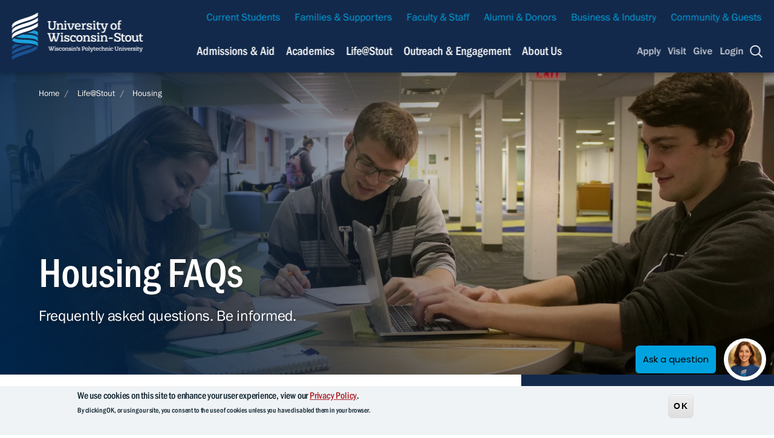

--- FILE ---
content_type: text/html; charset=UTF-8
request_url: https://uwstout.edu/life-stout/housing/housing-faqs
body_size: 56846
content:
<!DOCTYPE html>
<html lang="en" dir="ltr" prefix="og: https://ogp.me/ns#">
  <head>
    <meta charset="utf-8" />
<meta name="description" content="Learn more about the many frequently asked questions we often receive. You can also check out the Residence Hall Handbook for a deep dive of information." />
<meta name="geo.region" content="US-WI" />
<link rel="canonical" href="https://uwstout.edu/life-stout/housing/housing-faqs" />
<link rel="shortlink" href="https://uwstout.edu/node/6421" />
<meta name="generator" content="Drupal 8 (http://drupal.org)" />
<link rel="image_src" href="https://uwstout.edu/sites/default/files/2017-11/uh_stockphoto_table2.jpg" />
<meta name="google" content="9-7cMo9_JE4ZkFHh9YNNPNJJsZ6Wb8Ix4BNjJ81U0lI" />
<meta name="referrer" content="no-referrer-when-downgrade" />
<meta property="og:site_name" content="University of Wisconsin - Stout" />
<meta property="og:type" content="Article" />
<meta property="og:url" content="https://uwstout.edu/life-stout/housing/housing-faqs" />
<meta property="og:title" content="Housing FAQs" />
<meta property="og:image" content="https://uwstout.edu/sites/default/files/2017-11/uh_stockphoto_table2.jpg" />
<meta property="og:image:width" content="1800" />
<meta property="og:image:height" content="1013" />
<meta property="og:street_address" content="712 South Broadway Street" />
<meta property="og:locality" content="Menomonie" />
<meta property="og:region" content="WI" />
<meta property="og:postal_code" content="54751" />
<meta property="og:country_name" content="US" />
<meta property="article:section" content="Basic page" />
<meta property="article:published_time" content="2017-10-05T15:15:37-05:00" />
<meta property="article:modified_time" content="2025-12-11T10:51:10-06:00" />
<meta name="twitter:card" content="summary" />
<meta name="twitter:title" content="Housing FAQs" />
<meta name="twitter:site" content="@uwstout" />
<meta name="twitter:image" content="https://uwstout.edu/sites/default/files/2017-11/uh_stockphoto_table2.jpg" />
<meta name="msvalidate.01" content="CDEF3FB1FE78F61592E5A3D212748157" />
<meta name="facebook-domain-verification" content="mtou0f41xz42fq9mne4z3rgktp6685" />
<meta name="google-site-verification" content="OWXD8FF5bOnDc6aiqlxdEfY5wUiSZa00GRg3PH4cH8Q" />
<meta name="p:domain_verify" content="8ee5cba10b5cc816e8b379bee9047543" />
<meta name="Generator" content="Drupal 11 (https://www.drupal.org)" />
<meta name="MobileOptimized" content="width" />
<meta name="HandheldFriendly" content="true" />
<meta name="viewport" content="width=device-width, initial-scale=1.0" />
<style>div#sliding-popup, div#sliding-popup .eu-cookie-withdraw-banner, .eu-cookie-withdraw-tab {background: #f0f3f5} div#sliding-popup.eu-cookie-withdraw-wrapper { background: transparent; } #sliding-popup h1, #sliding-popup h2, #sliding-popup h3, #sliding-popup p, #sliding-popup label, #sliding-popup div, .eu-cookie-compliance-more-button, .eu-cookie-compliance-secondary-button, .eu-cookie-withdraw-tab { color: #0a1f2c;} .eu-cookie-withdraw-tab { border-color: #0a1f2c;}</style>
<link rel="icon" href="/favicon-16x16.png" type="image/png" />

    <title>Housing FAQs | University of Wisconsin - Stout</title>
    <link rel="apple-touch-icon" sizes="180x180" href="themes/custom/uw_stout_theme/favicons/apple-touch-icon.png">
    <link rel="icon" type="image/png" href="themes/custom/uw_stout_theme/favicons/favicon-32x32.png" sizes="32x32">
    <link rel="icon" type="image/png" href="themes/custom/uw_stout_theme/favicons/favicon-16x16.png" sizes="16x16">
    <link rel="stylesheet" media="all" href="/sites/default/files/css/css_xoshpbetWjFxGiMrwlC259Ie5kujIcdV2edtmFaWOX4.css?delta=0&amp;language=en&amp;theme=uw_stout_theme&amp;include=[base64]" />
<link rel="stylesheet" media="all" href="https://use.typekit.net/kik0mqi.css" />
<link rel="stylesheet" media="all" href="/sites/default/files/css/css_NmY_NCL_aI_MV5MPEremape-L0RTPr9XsSQdlb6uFx0.css?delta=2&amp;language=en&amp;theme=uw_stout_theme&amp;include=[base64]" />

    <script type="application/json" data-drupal-selector="drupal-settings-json">{"path":{"baseUrl":"\/","pathPrefix":"","currentPath":"node\/6421","currentPathIsAdmin":false,"isFront":false,"currentLanguage":"en"},"pluralDelimiter":"\u0003","suppressDeprecationErrors":true,"gtag":{"tagId":"","consentMode":false,"otherIds":[],"events":[],"additionalConfigInfo":[]},"ajaxPageState":{"libraries":"[base64]","theme":"uw_stout_theme","theme_token":null},"ajaxTrustedUrl":{"\/programs":true,"\/directory":true,"\/search":true},"gtm":{"tagId":null,"settings":{"data_layer":"dataLayer","include_classes":false,"allowlist_classes":"","blocklist_classes":"","include_environment":false,"environment_id":"","environment_token":""},"tagIds":["GTM-MND4D2V"]},"data":{"extlink":{"extTarget":true,"extTargetAppendNewWindowDisplay":true,"extTargetAppendNewWindowLabel":"(opens in a new window)","extTargetNoOverride":false,"extNofollow":false,"extTitleNoOverride":false,"extNoreferrer":false,"extFollowNoOverride":false,"extClass":"0","extLabel":"(link is external)","extImgClass":false,"extSubdomains":false,"extExclude":"","extInclude":"\\.pdf","extCssExclude":"","extCssInclude":"","extCssExplicit":"","extAlert":false,"extAlertText":"This link will take you to an external web site. We are not responsible for their content.","extHideIcons":false,"mailtoClass":"0","telClass":"","mailtoLabel":"(link sends email)","telLabel":"(link is a phone number)","extUseFontAwesome":false,"extIconPlacement":"append","extPreventOrphan":false,"extFaLinkClasses":"fa fa-external-link","extFaMailtoClasses":"fa fa-envelope-o","extAdditionalLinkClasses":"","extAdditionalMailtoClasses":"","extAdditionalTelClasses":"","extFaTelClasses":"fa fa-phone","allowedDomains":null,"extExcludeNoreferrer":""}},"eu_cookie_compliance":{"cookie_policy_version":"1.0.0","popup_enabled":true,"popup_agreed_enabled":false,"popup_hide_agreed":false,"popup_clicking_confirmation":false,"popup_scrolling_confirmation":false,"popup_html_info":"\u003Cdiv aria-labelledby=\u0022popup-text\u0022  class=\u0022eu-cookie-compliance-banner eu-cookie-compliance-banner-info eu-cookie-compliance-banner--default\u0022\u003E\n  \u003Cdiv class=\u0022popup-content info eu-cookie-compliance-content\u0022\u003E\n        \u003Cdiv id=\u0022popup-text\u0022 class=\u0022eu-cookie-compliance-message\u0022 role=\u0022document\u0022\u003E\n      \u003Ch2\u003EWe use cookies on this site to enhance your user experience, view our \u003Ca href=\u0022\/node\/15536\u0022 title=\u0022Privacy Policy\u0022 id=\u0022privacy-policy-link\u0022\u003EPrivacy Policy\u003C\/a\u003E.\u003C\/h2\u003E\u003Ch3\u003EBy clicking OK, or using our site, you consent to the use of cookies unless you have disabled them in your browser.\u003C\/h3\u003E\n          \u003C\/div\u003E\n\n    \n    \u003Cdiv id=\u0022popup-buttons\u0022 class=\u0022eu-cookie-compliance-buttons\u0022\u003E\n            \u003Cbutton type=\u0022button\u0022 class=\u0022agree-button eu-cookie-compliance-default-button\u0022\u003EOK\u003C\/button\u003E\n          \u003C\/div\u003E\n  \u003C\/div\u003E\n\u003C\/div\u003E","use_mobile_message":false,"mobile_popup_html_info":"\u003Cdiv aria-labelledby=\u0022popup-text\u0022  class=\u0022eu-cookie-compliance-banner eu-cookie-compliance-banner-info eu-cookie-compliance-banner--default\u0022\u003E\n  \u003Cdiv class=\u0022popup-content info eu-cookie-compliance-content\u0022\u003E\n        \u003Cdiv id=\u0022popup-text\u0022 class=\u0022eu-cookie-compliance-message\u0022 role=\u0022document\u0022\u003E\n      \n          \u003C\/div\u003E\n\n    \n    \u003Cdiv id=\u0022popup-buttons\u0022 class=\u0022eu-cookie-compliance-buttons\u0022\u003E\n            \u003Cbutton type=\u0022button\u0022 class=\u0022agree-button eu-cookie-compliance-default-button\u0022\u003EOK\u003C\/button\u003E\n          \u003C\/div\u003E\n  \u003C\/div\u003E\n\u003C\/div\u003E","mobile_breakpoint":768,"popup_html_agreed":false,"popup_use_bare_css":false,"popup_height":"auto","popup_width":"100%","popup_delay":1000,"popup_link":"\/node\/15536","popup_link_new_window":true,"popup_position":false,"fixed_top_position":true,"popup_language":"en","store_consent":false,"better_support_for_screen_readers":false,"cookie_name":"","reload_page":false,"domain":"","domain_all_sites":false,"popup_eu_only":false,"popup_eu_only_js":false,"cookie_lifetime":100,"cookie_session":0,"set_cookie_session_zero_on_disagree":0,"disagree_do_not_show_popup":false,"method":"default","automatic_cookies_removal":false,"allowed_cookies":"","withdraw_markup":"\u003Cbutton type=\u0022button\u0022 class=\u0022eu-cookie-withdraw-tab\u0022\u003EPrivacy settings\u003C\/button\u003E\n\u003Cdiv aria-labelledby=\u0022popup-text\u0022 class=\u0022eu-cookie-withdraw-banner\u0022\u003E\n  \u003Cdiv class=\u0022popup-content info eu-cookie-compliance-content\u0022\u003E\n    \u003Cdiv id=\u0022popup-text\u0022 class=\u0022eu-cookie-compliance-message\u0022 role=\u0022document\u0022\u003E\n      \u003Ch2\u003EWe use cookies on this site to enhance your user experience\u003C\/h2\u003E\u003Cp\u003EYou have given your consent for us to set cookies.\u003C\/p\u003E\n    \u003C\/div\u003E\n    \u003Cdiv id=\u0022popup-buttons\u0022 class=\u0022eu-cookie-compliance-buttons\u0022\u003E\n      \u003Cbutton type=\u0022button\u0022 class=\u0022eu-cookie-withdraw-button \u0022\u003EWithdraw consent\u003C\/button\u003E\n    \u003C\/div\u003E\n  \u003C\/div\u003E\n\u003C\/div\u003E","withdraw_enabled":false,"reload_options":null,"reload_routes_list":"","withdraw_button_on_info_popup":false,"cookie_categories":[],"cookie_categories_details":[],"enable_save_preferences_button":true,"cookie_value_disagreed":"0","cookie_value_agreed_show_thank_you":"1","cookie_value_agreed":"2","containing_element":"body","settings_tab_enabled":false,"olivero_primary_button_classes":"","olivero_secondary_button_classes":"","close_button_action":"close_banner","open_by_default":true,"modules_allow_popup":true,"hide_the_banner":false,"geoip_match":true,"unverified_scripts":[]},"user":{"uid":0,"permissionsHash":"acc5b04b6404b184a4807f48668cb9b3b140c83fda11aa5faba306c1178af9aa"}}</script>
<script src="/sites/default/files/js/js_oRvGqQbxb5RhQ90WNFEl66k62n-EDJ_Ycd_J8mmy5Og.js?scope=header&amp;delta=0&amp;language=en&amp;theme=uw_stout_theme&amp;include=[base64]"></script>
<script src="/modules/contrib/google_tag/js/gtag.js?t915ap"></script>
<script src="/modules/contrib/google_tag/js/gtm.js?t915ap"></script>

  </head>
  <body class="path-node page-node-type-page">
        <a href="#main-content" class="visually-hidden focusable skip-link">
      Skip to main content
    </a>
      <noscript><iframe src="https://www.googletagmanager.com/ns.html?id=GTM-MND4D2V"
                  height="0" width="0" style="display:none;visibility:hidden"></iframe></noscript>

        <div class="dialog-off-canvas-main-canvas" data-off-canvas-main-canvas>
    
<div class="page">
  <div class="overlay"></div>
    <section class="search">
    


  
<form action=/directory method="get" id="views-exposed-form-search-page" accept-charset="UTF-8" class="header-search-block">
    <div class="container">
        <div class="form-search">
          <div class="js-form-item form-item js-form-type-search-api-autocomplete form-type-search-api-autocomplete js-form-item-search form-item-search form-no-label">
            <label for="edit-search" class="visually-hidden">Search</label>

            <div class="views-exposed-form bef-exposed-form" data-drupal-selector="views-exposed-form-search-page" id="block-exposedformsearchpage">
  
    
      <form action="/search" method="get" id="views-exposed-form-search-page" accept-charset="UTF-8">
  
<div class="js-form-item form-item form-type-textfield js-form-type-textfield form-item-search js-form-item-search">
      <label for="edit-search--3">Search by Keyword</label>
        <input placeholder="Search UW-Stout..." data-drupal-selector="edit-search" type="text" id="edit-search--3" name="search" value="" size="30" maxlength="128" class="form-text" />

        </div>
<fieldset data-drupal-selector="edit-type-1" id="edit-type-1--wrapper" class="fieldgroup form-composite js-form-item form-item js-form-wrapper form-wrapper">
      <legend>
    <span class="fieldset-legend">Content type</span>
  </legend>
  <div class="fieldset-wrapper">
                <div id="edit-type-1" class="form-checkboxes"><div class="form-checkboxes bef-checkboxes">
                  <div class="js-form-item form-item form-type-checkbox js-form-type-checkbox form-item-type-1-inspiring-grad js-form-item-type-1-inspiring-grad">
        <input data-drupal-selector="edit-type-1-inspiring-grad" type="checkbox" id="edit-type-1-inspiring-grad" name="type_1[inspiring_grad]" value="inspiring_grad" class="form-checkbox" />

        <label for="edit-type-1-inspiring-grad" class="option">Featured Student</label>
      </div>

                    <div class="js-form-item form-item form-type-checkbox js-form-type-checkbox form-item-type-1-pathway js-form-item-type-1-pathway">
        <input data-drupal-selector="edit-type-1-pathway" type="checkbox" id="edit-type-1-pathway" name="type_1[pathway]" value="pathway" class="form-checkbox" />

        <label for="edit-type-1-pathway" class="option">Career Cluster</label>
      </div>

                    <div class="js-form-item form-item form-type-checkbox js-form-type-checkbox form-item-type-1-program js-form-item-type-1-program">
        <input data-drupal-selector="edit-type-1-program" type="checkbox" id="edit-type-1-program" name="type_1[program]" value="program" class="form-checkbox" />

        <label for="edit-type-1-program" class="option">Degrees &amp; Programs</label>
      </div>

                    <div class="js-form-item form-item form-type-checkbox js-form-type-checkbox form-item-type-1-profile js-form-item-type-1-profile">
        <input data-drupal-selector="edit-type-1-profile" type="checkbox" id="edit-type-1-profile" name="type_1[profile]" value="profile" class="form-checkbox" />

        <label for="edit-type-1-profile" class="option">Directory</label>
      </div>

                    <div class="js-form-item form-item form-type-checkbox js-form-type-checkbox form-item-type-1-article js-form-item-type-1-article">
        <input data-drupal-selector="edit-type-1-article" type="checkbox" id="edit-type-1-article" name="type_1[article]" value="article" class="form-checkbox" />

        <label for="edit-type-1-article" class="option">News Article</label>
      </div>

      </div>
</div>

          </div>
</fieldset>
<div data-drupal-selector="edit-actions" class="form-actions js-form-wrapper form-wrapper" id="edit-actions--3"><input data-drupal-selector="edit-submit-search" type="submit" id="edit-submit-search" value="Search" class="button js-form-submit form-submit" />
<input data-drupal-selector="edit-reset-search" type="submit" id="edit-reset-search" name="reset" value="Reset" class="button js-form-submit form-submit" />
</div>


<div class="aside-block">
  <p>Search for faculty and staff using the A to Z Directory.</p>
  <h3 class="aside-block__heading">
    <a href="/a-to-z-directory" class="button">
      A to Z Directory
    </a>
  </h3>
</div>

</form>

  </div>

            <div class="views-exposed-form bef-exposed-form" data-drupal-selector="views-exposed-form-directory-page" id="block-exposedformdirectorypage">
  
    
      <form action="/directory" method="get" id="views-exposed-form-directory-page" accept-charset="UTF-8">
  

<div class="js-form-item form-item form-type-textfield js-form-type-textfield form-item-search js-form-item-search">
      <label for="edit-search--2">Search by Keyword</label>
        <input placeholder="Enter a Person&#039;s First or Last Name..." data-drupal-selector="edit-search" type="text" id="edit-search--2" name="search" value="" size="30" maxlength="128" class="form-text" />

        </div>
<div data-drupal-selector="edit-actions" class="form-actions js-form-wrapper form-wrapper" id="edit-actions--2"><input data-drupal-selector="edit-submit-directory" type="submit" id="edit-submit-directory" value="Search" class="button js-form-submit form-submit" />
<input data-drupal-selector="edit-reset-directory" type="submit" id="edit-reset-directory" name="reset" value="Reset" class="button js-form-submit form-submit" />
</div>


<div class="aside-block">
  <p>Search for faculty and staff using the A to Z Directory.</p>
  <h3 class="aside-block__heading">
    <a href="/a-to-z-directory" class="button">
      A to Z Directory
    </a>
  </h3>
</div>

</form>

  </div>

            <div class="views-exposed-form bef-exposed-form" data-drupal-selector="views-exposed-form-programs-page" id="block-exposedformprogramspage">
  
    
      <form action="/programs" method="get" id="views-exposed-form-programs-page" accept-charset="UTF-8">
  
<div class="js-form-item form-item form-type-textfield js-form-type-textfield form-item-search js-form-item-search">
      <label for="edit-search">Search by Keyword</label>
        <input placeholder="Enter a Program Name or Keyword..." data-drupal-selector="edit-search" type="text" id="edit-search" name="search" value="" size="30" maxlength="128" class="form-text" />

        </div>
<div data-drupal-selector="edit-actions" class="form-actions js-form-wrapper form-wrapper" id="edit-actions"><input data-drupal-selector="edit-submit-programs" type="submit" id="edit-submit-programs" value="Search" class="button js-form-submit form-submit" />
<input data-drupal-selector="edit-reset-programs" type="submit" id="edit-reset-programs" name="reset" value="Reset" class="button js-form-submit form-submit" />
</div>



</form>

  </div>


          </div>
          <div data-drupal-selector="edit-actions" class="form-actions js-form-wrapper form-wrapper" id="edit-actions">
            <input class="search__button" data-drupal-selector="edit-submit-search" type="submit" id="edit-submit-search" value="Search">
          </div>

                    <fieldset class="form-search-options fieldgroup form-composite js-form-item form-item js-form-wrapper form-wrapper" data-drupal-selector="edit-styled-choice" id="edit-styled-choice--wrapper">
            <div class="fieldset-wrapper">
              <div id="edit-styled-choice" class="webform-options-display-one-column js-webform-radios form-radios"><div class="l-search-options--1">
                  <div class="js-form-item form-item js-form-type-radio form-type-radio js-form-item-styled-choice form-item-styled-choice">
                    <input class="form-search-options form-radio" data-drupal-selector="edit-styled-choice-search" type="radio" id="edit-styled-choice-search" name="styled_choice" value="/search" >
                    <label for="edit-styled-choice-search" class="option">Full site</label>
                  </div>
                </div><div class="l-search-options--2">
                  <div class="js-form-item form-item js-form-type-radio form-type-radio js-form-item-styled-choice form-item-styled-choice">
                    <input class="form-search-options form-radio" data-drupal-selector="edit-styled-choice-directory" type="radio" id="edit-styled-choice-directory" name="styled_choice" value="/directory" checked="checked">
                    <label for="edit-styled-choice-directory" class="option">Directory</label>
                  </div>
                </div><div class="l-search-options--3">
                  <div class="js-form-item form-item js-form-type-radio form-type-radio js-form-item-styled-choice form-item-styled-choice">
                    <input class="form-search-options form-radio" data-drupal-selector="edit-styled-choice-programs" type="radio" id="edit-styled-choice-programs" name="styled_choice" value="/programs" >
                    <label for="edit-styled-choice-programs" class="option">Programs</label>
                  </div>
                </div></div>
            </div>
          </fieldset>
        </div>
    </div>
</form>

</section>


    

       <header class="global-header">
     <section class="global-header__bar">
       <section class="l-global-header__logo">
    <a title="University of Wisconsin-Stout" href="/">
        <span class="element-invisible">University of Wisconsin-Stout</span>
    </a>
</section>

<section  class="l-global-header__secondary-nav">
  
<nav class="secondary-menu">
  
                          <ul>
                                                    <li class="menu__parent--secondary item-level-1">
                      <a href="/current-students" data-drupal-link-system-path="node/2806957">Current Students</a>
                            </li>
                                              <li class="menu__parent--secondary item-level-1">
                      <a href="/families-supporters" data-drupal-link-system-path="node/4476">Families &amp; Supporters</a>
                            </li>
                                              <li class="menu__parent--secondary item-level-1">
                      <a href="/faculty-staff" data-drupal-link-system-path="node/10601">Faculty &amp; Staff</a>
                            </li>
                                              <li class="menu__parent--secondary item-level-1">
                      <a href="/about-us/uw-stout-foundation-alumni-association" data-drupal-link-system-path="node/2880159">Alumni &amp; Donors</a>
                            </li>
                                              <li class="menu__parent--secondary item-level-1">
                      <a href="/outreach-engagement/business-industry-partner-engagement" data-drupal-link-system-path="node/6326">Business &amp; Industry</a>
                            </li>
                                              <li class="menu__parent--secondary item-level-1">
                      <a href="/community-guests" data-drupal-link-system-path="node/4496">Community &amp; Guests</a>
                            </li>
            </ul>
      

  </nav>
</section>

 
  <section class="l-global-header__primary-nav">
      <nav>
                        <a data-tab="primary-nav--1" href="#" aria-label="Navigation links related to admissions and financial aid">Admissions &amp; Aid</a>
                                <a data-tab="primary-nav--2" href="#" aria-label="Navigation links related to Academics">Academics</a>
                                <a data-tab="primary-nav--3" href="#" aria-label="Navigation links related to campus life at UW-Stout">Life@Stout</a>
                                <a data-tab="primary-nav--4" href="#" aria-label="Navigation links related to external and community outreach">Outreach &amp; Engagement</a>
                                <a data-tab="primary-nav--5" href="#" >About Us</a>
                    </nav>
  </section>

  <section class="global-header__subnav">
    <div class="container">
                                <div id="primary-nav--1" class="subnav__item">
            <nav class="l-subnav__sublinks">
              <ul>
                <li class="sublinks__parent"><a href="/admissions-aid">Admissions &amp; Aid</a>
                  <ul class="sublinks__children">
                                          <li><a href="/admissions-aid/earn-college-credit-high-school" >Earn College Credit in High School</a></li>
                                          <li><a href="/admissions-aid/how-apply" >How to Apply</a></li>
                                          <li><a href="/admissions-aid/paying-college" >Paying for College</a></li>
                                          <li><a href="/admissions-aid/request-information" >Request Information</a></li>
                                          <li><a href="/admissions-aid/campus-tours" >Campus Tours</a></li>
                                          <li><a href="https://uwstout.university-tour.com/" >Virtual Campus Tour</a></li>
                                          <li><a href="/admissions-aid/credit-prior-learning" >Credit for Prior Learning</a></li>
                                          <li><a href="/admissions-aid/admissions-staff" >Meet Our Admissions Team</a></li>
                                          <li><a href="/life-stout/student-life-services/veteran-services" >Military Student Support</a></li>
                                          <li><a href="/admissions-aid/welcome-international-students" >International Student Support</a></li>
                                          <li><a href="/admissions-aid/transfer-uw-stout" >Transfer Student Support</a></li>
                                      </ul>
                </li>
              </ul>
            </nav>
                          <section class="l-subnav__cta cta-image--overlay">
                <a class="cta-image--overlay__group-link" href="/admissions-aid/how-apply" aria-label="Navigation links related to admissions and financial aid">
                  <img class="cta-image--overlay__image" src="https://uwstout.edu/sites/default/files/styles/medium/public/2023-08/academics_topnav_img_004.jpg?itok=1qpxdN9s" alt="">
                  <h3 class="cta-image--overlay__title"><div>
    Applying to UW-Stout</div>
</h3>
                  <span class="cta-image--overlay__link link--simple link--white">Learn More</span>
                </a>
              </section>
                      </div>
                                        <div id="primary-nav--2" class="subnav__item">
            <nav class="l-subnav__sublinks">
              <ul>
                <li class="sublinks__parent"><a href="/academics">Academics</a>
                  <ul class="sublinks__children">
                                          <li><a href="/academics/undergraduate-majors-minors" >Undergraduate Majors &amp; Minors</a></li>
                                          <li><a href="/academics/accelerated-degree-programs" >Accelerated Degrees (UG + GR)</a></li>
                                          <li><a href="/academics/graduate-degrees" >Graduate Degrees</a></li>
                                          <li><a href="/academics/certificates-certifications" >Certificates &amp; Certifications</a></li>
                                          <li><a href="/academics/stout-online" >Stout Online</a></li>
                                          <li><a href="/academics/other-programs-classes" >Other Programs &amp; Courses</a></li>
                                          <li><a href="/academics/office-international-education" >Office of International Education</a></li>
                                          <li><a href="/academics/rotc-programs" >ROTC Programs</a></li>
                                          <li><a href="/academics/academic-services/registration-records-office/academic-registration-calendars" >Academic Calendar</a></li>
                                          <li><a href="/academics/academic-services" >Academic Services</a></li>
                                          <li><a href="/academics/career-services" >Career Services</a></li>
                                          <li><a href="/academics/colleges-schools" >Colleges &amp; Schools</a></li>
                                          <li><a href="/academics/estout-laptop-program" >eStout Laptop Program</a></li>
                                          <li><a href="/academics/office-research-sponsored-programs" >Research &amp; Sponsored Programs</a></li>
                                          <li><a href="https://library.uwstout.edu" >University Library</a></li>
                                      </ul>
                </li>
              </ul>
            </nav>
                          <section class="l-subnav__cta cta-image--overlay">
                <a class="cta-image--overlay__group-link" href="/academics" aria-label="Navigation links related to Academics">
                  <img class="cta-image--overlay__image" src="https://uwstout.edu/sites/default/files/styles/medium/public/2023-08/academics_topnav_img.jpg?itok=S2x-RhnA" alt="">
                  <h3 class="cta-image--overlay__title"><div>
    Academic Programs &amp; Courses</div>
</h3>
                  <span class="cta-image--overlay__link link--simple link--white">Learn More</span>
                </a>
              </section>
                      </div>
                                        <div id="primary-nav--3" class="subnav__item">
            <nav class="l-subnav__sublinks">
              <ul>
                <li class="sublinks__parent"><a href="/life-stout">Life@Stout</a>
                  <ul class="sublinks__children">
                                          <li><a href="https://stoutbluedevils.com" >Athletics</a></li>
                                          <li><a href="/life-stout/dean-students" >Dean of Students</a></li>
                                          <li><a href="/life-stout/financial-wellness-literacy-center" >Financial Wellness &amp; Literacy Center</a></li>
                                          <li><a href="/life-stout/dining" >Dining</a></li>
                                          <li><a href="/life-stout/fostering-success" >Fostering Success</a></li>
                                          <li><a href="/life-stout/mcnair-scholars-program" >McNair Scholars Program</a></li>
                                          <li><a href="/life-stout/multicultural-student-services" >Multicultural Student Services</a></li>
                                          <li><a href="/life-stout/student-centers" >Student Centers</a></li>
                                          <li><a href="/life-stout/trio-student-support-services" >TRIO Student Support Services</a></li>
                                          <li><a href="/life-stout/qube" >The Qube</a></li>
                                          <li><a href="/life-stout/housing" >Housing</a></li>
                                          <li><a href="/life-stout/university-police" >University Police</a></li>
                                          <li><a href="/life-stout/recreation" >Recreation</a></li>
                                          <li><a href="/life-stout/campus-connect" >Campus CONNECT</a></li>
                                          <li><a href="/life-stout/student-life-services" >Student Life &amp; Services</a></li>
                                          <li><a href="/life-stout/sustainability-stout" >Sustainability at Stout</a></li>
                                      </ul>
                </li>
              </ul>
            </nav>
                          <section class="l-subnav__cta cta-image--overlay">
                <a class="cta-image--overlay__group-link" href="/life-stout" aria-label="Navigation links related to campus life at UW-Stout">
                  <img class="cta-image--overlay__image" src="https://uwstout.edu/sites/default/files/styles/medium/public/2023-08/studentlife_topnav.jpg?itok=2o7M6UP-" alt="">
                  <h3 class="cta-image--overlay__title"><div>
    Dive Into Campus Life</div>
</h3>
                  <span class="cta-image--overlay__link link--simple link--white">Learn More</span>
                </a>
              </section>
                      </div>
                                        <div id="primary-nav--4" class="subnav__item">
            <nav class="l-subnav__sublinks">
              <ul>
                <li class="sublinks__parent"><a href="/outreach-engagement">Outreach &amp; Engagement</a>
                  <ul class="sublinks__children">
                                          <li><a href="/outreach-engagement/corporate-relations-economic-engagement" >Corporate Relations &amp; Economic Engagement</a></li>
                                          <li><a href="/outreach-engagement/community-connections" >Community Connections</a></li>
                                          <li><a href="/outreach-engagement/continuing-education-conferences" >Continuing Education &amp; Conferences</a></li>
                                          <li><a href="/outreach-engagement/educational-pathways-outreach" >Educational Pathways &amp; Outreach</a></li>
                                          <li><a href="/outreach-engagement/research" >Research</a></li>
                                          <li><a href="/outreach-engagement/svri" >Stout Vocational Rehabilitation Institute</a></li>
                                          <li><a href="/outreach-engagement/youth-camps-programs" >Youth Camps &amp; Programs</a></li>
                                          <li><a href="/outreach-engagement/business-industry-partner-engagement" >Business &amp; Industry Partnerships</a></li>
                                      </ul>
                </li>
              </ul>
            </nav>
                          <section class="l-subnav__cta cta-image--overlay">
                <a class="cta-image--overlay__group-link" href="/outreach-engagement/business-industry-partner-engagement" aria-label="Navigation links related to external and community outreach">
                  <img class="cta-image--overlay__image" src="https://uwstout.edu/sites/default/files/styles/medium/public/2023-08/outreachandengagement.jpg?itok=KVoQLT9a" alt="">
                  <h3 class="cta-image--overlay__title"><div>
    Elevate Your Business</div>
</h3>
                  <span class="cta-image--overlay__link link--simple link--white">Learn More</span>
                </a>
              </section>
                      </div>
                                        <div id="primary-nav--5" class="subnav__item">
            <nav class="l-subnav__sublinks">
              <ul>
                <li class="sublinks__parent"><a href="/about-us">About Us</a>
                  <ul class="sublinks__children">
                                          <li><a href="/about-us/our-polytechnic-advantage" >Our Polytechnic Advantage</a></li>
                                          <li><a href="/about-us/meet-our-leadership" >Our Leadership</a></li>
                                          <li><a href="/about-us/mission-values" >Our Mission &amp; Values</a></li>
                                          <li><a href="/about-us/uw-stout-2020-2030-strategic-plan" >Our Strategic Plan</a></li>
                                          <li><a href="/about-us/our-community" >Our Community</a></li>
                                          <li><a href="https://events.uwstout.edu/" >Upcoming Events</a></li>
                                          <li><a href="/about-us/uw-stout-foundation-alumni-association" >UW-Stout Foundation &amp; Alumni Association</a></li>
                                          <li><a href="/about-us/careers-jobs" >Stout Careers &amp; Jobs</a></li>
                                          <li><a href="/about-us/news" >News Center</a></li>
                                          <li><a href="/academics/university-library/university-archives-area-research-center" >University Archives</a></li>
                                          <li><a href="/about-us/stoutfam-newsletter-tips" >StoutFam Newsletter &amp; Tips</a></li>
                                      </ul>
                </li>
              </ul>
            </nav>
                          <section class="l-subnav__cta cta-image--overlay">
                <a class="cta-image--overlay__group-link" href="/about-us/our-polytechnic-advantage" >
                  <img class="cta-image--overlay__image" src="https://uwstout.edu/sites/default/files/styles/medium/public/2023-08/topnav_img_about_students.jpg?itok=ZQsa8JX5" alt="">
                  <h3 class="cta-image--overlay__title"><div>
    Our Polytechnic Advantage</div>
</h3>
                  <span class="cta-image--overlay__link link--simple link--white">Learn More</span>
                </a>
              </section>
                      </div>
                  </div>
  </section>

<section class="l-global-header__utility-nav">
    
        
            
    <ul class="utility-nav">
                <li class="utility-nav__link">
                            <a href="/admissions-aid/how-apply" target="_self" rel="" data-drupal-link-system-path="node/1736">Apply</a>
                    </li>
            <li class="utility-nav__link">
                            <a href="/admissions-aid/campus-tours" data-drupal-link-system-path="node/1362391">Visit</a>
                    </li>
            <li class="utility-nav__link">
                            <a href="/about-us/uw-stout-foundation-alumni-association/university-foundation/support-uw-stout" target="_self" data-drupal-link-system-path="node/11496">Give</a>
                    </li>
            <li class="utility-nav__link">
                            <a href="https://myapps.uwstout.edu/" target="_blank" title="Common Logins for UW-Stout">Login</a>
                    </li>
                <li class="utility-nav__search"><a href="javascript:void(0);">
            <span class="icon-search"></span>
            <span class="element-invisible">Search</span></a>
        </li>
        <li class="utility-nav__menu"><a href="javascript:void(0);">
          <span class="icon-menu"></span>
          <span class="utility-nav__menu-text">Menu</span></a>
        </li>
</ul>
        


    </section>

     </section>
   </header>


      <section  id="block-mobile-menu" class="global-mobile">
 <nav class="global-mobile__primary-nav">
                            <ul>
                                                                   <li class="menu__parent menu-has-children">
                        <a href="/admissions-aid" target="_self" title="Admissions &amp; Aid" aria-label="Navigation links related to admissions and financial aid" class="level-0" data-drupal-link-system-path="node/6">Admissions &amp; Aid</a>
                                                        <ul class="menu__children">
                                                      <li>
                        <a href="/admissions-aid/earn-college-credit-high-school" class="level-1" data-drupal-link-system-path="node/3171704">Earn College Credit in High School</a>
                              </li>
                                                <li>
                        <a href="/admissions-aid/how-apply" target="_self" class="level-1" data-drupal-link-system-path="node/1736">How to Apply</a>
                              </li>
                                                <li>
                        <a href="/admissions-aid/paying-college" title="Paying for College" class="level-1" data-drupal-link-system-path="node/1741">Paying for College</a>
                              </li>
                                                <li>
                        <a href="/admissions-aid/request-information" class="level-1" data-drupal-link-system-path="node/12871">Request Information</a>
                              </li>
                                                <li>
                        <a href="/admissions-aid/campus-tours" class="level-1" data-drupal-link-system-path="node/1362391">Campus Tours</a>
                              </li>
                                                <li>
                        <a href="https://uwstout.university-tour.com/" target="_blank" title="View a 360-degree panoramic interactive virtual tour from your desktop or mobile phone." class="level-1">Virtual Campus Tour</a>
                              </li>
                                                <li>
                        <a href="/admissions-aid/credit-prior-learning" target="_self" rel="" class="level-1" data-drupal-link-system-path="node/14986">Credit for Prior Learning</a>
                              </li>
                                                <li>
                        <a href="/admissions-aid/admissions-staff" target="_self" rel="" title="Meet Our Admissions Counselors" class="level-1" data-drupal-link-system-path="node/5856">Meet Our Admissions Team</a>
                              </li>
                                                <li>
                        <a href="/life-stout/student-life-services/veteran-services" class="level-1" data-drupal-link-system-path="node/94146">Military Student Support</a>
                              </li>
                                                <li>
                        <a href="/admissions-aid/welcome-international-students" class="level-1" data-drupal-link-system-path="node/1619157">International Student Support</a>
                              </li>
                                                <li>
                        <a href="/admissions-aid/transfer-uw-stout" class="level-1" title="Transferring to UW-Stout" data-drupal-link-system-path="node/1851">Transfer Student Support</a>
                              </li>
            </ul>
      
                  </li>
                                                             <li class="menu__parent menu-has-children">
                        <a href="/academics" target="_self" title="Academic Programs" aria-label="Navigation links related to Academics" class="level-0" data-drupal-link-system-path="node/1716">Academics</a>
                                                        <ul class="menu__children">
                                                      <li>
                        <a href="/academics/undergraduate-majors-minors" target="_self" rel="" title="Undergraduate Majors &amp; Minors" class="level-1" data-drupal-link-system-path="node/7016">Undergraduate Majors &amp; Minors</a>
                              </li>
                                                <li>
                        <a href="/academics/accelerated-degree-programs" class="level-1" data-drupal-link-system-path="node/3042324">Accelerated Degrees (UG + GR)</a>
                              </li>
                                                <li>
                        <a href="/academics/graduate-degrees" class="level-1" data-drupal-link-system-path="node/2587147">Graduate Degrees</a>
                              </li>
                                                <li>
                        <a href="/academics/certificates-certifications" class="level-1" data-drupal-link-system-path="node/307571">Certificates &amp; Certifications</a>
                              </li>
                                                <li>
                        <a href="/academics/stout-online" class="level-1" data-drupal-link-system-path="node/2035769">Stout Online</a>
                              </li>
                                                <li>
                        <a href="/academics/other-programs-classes" target="_self" rel="" class="level-1" data-drupal-link-system-path="node/1766">Other Programs &amp; Courses</a>
                              </li>
                                                <li>
                        <a href="/academics/office-international-education" target="_self" rel="" class="level-1" data-drupal-link-system-path="node/4881">Office of International Education</a>
                              </li>
                                                <li>
                        <a href="/academics/rotc-programs" class="level-1" data-drupal-link-system-path="node/3172056">ROTC Programs</a>
                              </li>
                                                <li>
                        <a href="/academics/academic-services/registration-records-office/academic-registration-calendars" class="level-1" data-drupal-link-system-path="node/8426">Academic Calendar</a>
                              </li>
                                                <li>
                        <a href="/academics/academic-services" target="_self" rel="" title="Academic Services contains the departments and resources available to UW-Stout students." class="level-1" data-drupal-link-system-path="node/2096">Academic Services</a>
                              </li>
                                                <li>
                        <a href="/academics/career-services" target="_self" rel="" class="level-1" data-drupal-link-system-path="node/1091">Career Services</a>
                              </li>
                                                <li>
                        <a href="/academics/colleges-schools" target="_self" rel="" class="level-1" data-drupal-link-system-path="node/1771">Colleges &amp; Schools</a>
                              </li>
                                                <li>
                        <a href="/academics/estout-laptop-program" target="_self" rel="" class="level-1" data-drupal-link-system-path="node/16766">eStout Laptop Program</a>
                              </li>
                                                <li>
                        <a href="/academics/office-research-sponsored-programs" class="level-1" data-drupal-link-system-path="node/17091">Research &amp; Sponsored Programs</a>
                              </li>
                                                <li>
                        <a href="https://library.uwstout.edu" target="_blank" class="level-1">University Library</a>
                              </li>
            </ul>
      
                  </li>
                                                             <li class="menu__parent is-active menu-has-children">
                        <a href="/life-stout" target="_self" title="Life at Stout gives you a glimpse of the culture and life outside of the classroom. Getting involved, applying new" aria-label="Navigation links related to campus life at UW-Stout" class="level-0" data-drupal-link-system-path="node/1721">Life@Stout</a>
                                                        <ul class="menu__children">
                                                      <li>
                        <a href="https://stoutbluedevils.com" target="_blank" class="level-1" title="Athletics">Athletics</a>
                              </li>
                                                <li>
                        <a href="/life-stout/dean-students" target="_self" rel="" title="Helping students on the path to graduation." class="level-1" data-drupal-link-system-path="node/331">Dean of Students</a>
                              </li>
                                                <li>
                        <a href="/life-stout/financial-wellness-literacy-center" class="level-1" data-drupal-link-system-path="node/1726547">Financial Wellness &amp; Literacy Center</a>
                              </li>
                                                <li>
                        <a href="/life-stout/dining" target="_self" rel="" class="level-1" data-drupal-link-system-path="node/2121">Dining</a>
                              </li>
                                                <li>
                        <a href="/life-stout/fostering-success" class="level-1" data-drupal-link-system-path="node/23626">Fostering Success</a>
                              </li>
                                                <li>
                        <a href="/life-stout/mcnair-scholars-program" target="_self" rel="" class="level-1" data-drupal-link-system-path="node/10586">McNair Scholars Program</a>
                              </li>
                                                <li>
                        <a href="/life-stout/multicultural-student-services" target="_self" rel="" title="Learn about Multicultural Student Services and their available resources for minority students." class="level-1" data-drupal-link-system-path="node/10326">Multicultural Student Services</a>
                              </li>
                                                <li>
                        <a href="/life-stout/student-centers" target="_self" rel="" class="level-1" data-drupal-link-system-path="node/5116">Student Centers</a>
                              </li>
                                                <li>
                        <a href="/life-stout/trio-student-support-services" target="_self" rel="" title="Helping students navigate the college experience." class="level-1" data-drupal-link-system-path="node/10581">TRIO Student Support Services</a>
                              </li>
                                                <li>
                        <a href="/life-stout/qube" target="_self" rel="" class="level-1" data-drupal-link-system-path="node/9161">The Qube</a>
                              </li>
                                                <li class="is-active">
                        <a href="/life-stout/housing" target="_self" rel="" class="level-1" data-drupal-link-system-path="node/4921">Housing</a>
                              </li>
                                                <li>
                        <a href="/life-stout/university-police" target="_self" title="Police and Public Safety" class="level-1" data-drupal-link-system-path="node/6042">University Police</a>
                              </li>
                                                <li>
                        <a href="/life-stout/recreation" target="_self" rel="" class="level-1" data-drupal-link-system-path="node/7291">Recreation</a>
                              </li>
                                                <li>
                        <a href="/life-stout/campus-connect" target="_self" rel="" class="level-1" data-drupal-link-system-path="node/5196">Campus CONNECT</a>
                              </li>
                                                <li>
                        <a href="/life-stout/student-life-services" target="_self" rel="" title="Explore the resources and services designed to help you succeed academically and personally." class="level-1" data-drupal-link-system-path="node/9941">Student Life &amp; Services</a>
                              </li>
                                                <li>
                        <a href="/life-stout/sustainability-stout" target="_self" rel="" title="At UW-Stout, we&#039;re working to reduce our environmental impact every day." class="level-1" data-drupal-link-system-path="node/5291">Sustainability at Stout</a>
                              </li>
            </ul>
      
                  </li>
                                                             <li class="menu__parent menu-has-children">
                        <a href="/outreach-engagement" target="_self" title="Outreach &amp; Engagement" aria-label="Navigation links related to external and community outreach" class="level-0" data-drupal-link-system-path="node/1726">Outreach &amp; Engagement</a>
                                                        <ul class="menu__children">
                                                      <li>
                        <a href="/outreach-engagement/corporate-relations-economic-engagement" class="level-1" data-drupal-link-system-path="node/6746">Corporate Relations &amp; Economic Engagement</a>
                              </li>
                                                <li>
                        <a href="/outreach-engagement/community-connections" target="_self" rel="" class="level-1" title="Community Connections" data-drupal-link-system-path="node/7186">Community Connections</a>
                              </li>
                                                <li>
                        <a href="/outreach-engagement/continuing-education-conferences" class="level-1" data-drupal-link-system-path="node/5216">Continuing Education &amp; Conferences</a>
                              </li>
                                                <li>
                        <a href="/outreach-engagement/educational-pathways-outreach" class="level-1" data-drupal-link-system-path="node/2158161">Educational Pathways &amp; Outreach</a>
                              </li>
                                                <li>
                        <a href="/outreach-engagement/research" target="_self" rel="" class="level-1" data-drupal-link-system-path="node/5937">Research</a>
                              </li>
                                                <li>
                        <a href="/outreach-engagement/svri" target="_self" rel="" class="level-1" data-drupal-link-system-path="node/466">Stout Vocational Rehabilitation Institute</a>
                              </li>
                                                <li>
                        <a href="/outreach-engagement/youth-camps-programs" target="_self" rel="" class="level-1" title="Youth Camps &amp; Programs" data-drupal-link-system-path="node/5992">Youth Camps &amp; Programs</a>
                              </li>
                                                <li>
                        <a href="/outreach-engagement/business-industry-partner-engagement" title="Business &amp; Industry Partnerships" class="level-1" data-drupal-link-system-path="node/6326">Business &amp; Industry Partnerships</a>
                              </li>
            </ul>
      
                  </li>
                                                             <li class="menu__parent menu-has-children">
                        <a href="/about-us" target="_self" class="level-0" data-drupal-link-system-path="node/1731">About Us</a>
                                                        <ul class="menu__children">
                                                      <li>
                        <a href="/about-us/our-polytechnic-advantage" class="level-1" data-drupal-link-system-path="node/6007">Our Polytechnic Advantage</a>
                              </li>
                                                <li>
                        <a href="/about-us/meet-our-leadership" target="_self" class="level-1" data-drupal-link-system-path="node/13931">Our Leadership</a>
                              </li>
                                                <li>
                        <a href="/about-us/mission-values" target="_self" class="level-1" title="Mission &amp; Values" data-drupal-link-system-path="node/6012">Our Mission &amp; Values</a>
                              </li>
                                                <li>
                        <a href="/about-us/uw-stout-2020-2030-strategic-plan" class="level-1" data-drupal-link-system-path="node/1472611">Our Strategic Plan</a>
                              </li>
                                                <li>
                        <a href="/about-us/our-community" class="level-1" data-drupal-link-system-path="node/6047">Our Community</a>
                              </li>
                                                <li>
                        <a href="https://events.uwstout.edu/" target="_blank" class="level-1">Upcoming Events</a>
                              </li>
                                                <li>
                        <a href="/about-us/uw-stout-foundation-alumni-association" class="level-1" data-drupal-link-system-path="node/2880159">UW-Stout Foundation &amp; Alumni Association</a>
                              </li>
                                                <li>
                        <a href="/about-us/careers-jobs" class="level-1" data-drupal-link-system-path="node/1808918">Stout Careers &amp; Jobs</a>
                              </li>
                                                <li>
                        <a href="/about-us/news" class="level-1" data-drupal-link-system-path="node/5857">News Center</a>
                              </li>
                                                <li>
                        <a href="/academics/university-library/university-archives-area-research-center" class="level-1" data-drupal-link-system-path="node/28091">University Archives</a>
                              </li>
                                                <li>
                        <a href="/about-us/stoutfam-newsletter-tips" class="level-1" data-drupal-link-system-path="node/1285246">StoutFam Newsletter &amp; Tips</a>
                              </li>
            </ul>
      
                  </li>
            </ul>
      
  </nav>

 
    <ul class="utility-nav">
                <li class="utility-nav__link">
                            <a href="/admissions-aid/how-apply" target="_self" rel="" data-drupal-link-system-path="node/1736">Apply</a>
                    </li>
            <li class="utility-nav__link">
                            <a href="/admissions-aid/campus-tours" data-drupal-link-system-path="node/1362391">Visit</a>
                    </li>
            <li class="utility-nav__link">
                            <a href="/about-us/uw-stout-foundation-alumni-association/university-foundation/support-uw-stout" target="_self" data-drupal-link-system-path="node/11496">Give</a>
                    </li>
            <li class="utility-nav__link">
                            <a href="https://myapps.uwstout.edu/" target="_blank" title="Common Logins for UW-Stout">Login</a>
                    </li>
                <li class="utility-nav__search"><a href="javascript:void(0);">
            <span class="icon-search"></span>
            <span class="element-invisible">Search</span></a>
        </li>
        <li class="utility-nav__menu"><a href="javascript:void(0);">
          <span class="icon-menu"></span>
          <span class="utility-nav__menu-text">Menu</span></a>
        </li>
</ul>
        


</section>



    <section class="message">
    <div data-drupal-messages-fallback class="hidden"></div>

</section>


    <section class="breadcrumbs--hero-image breadcrumb">
    


<div class="container">
    <nav class="breadcrumb__nav" aria-label="Breadcrumb">
        <h2 class="visually-hidden">Breadcrumb</h2>
        <ol>
            
                                    <li>
                                                    <a href="/">Home</a>
                                            </li>
                                    <li>
                                                    <a href="/life-stout">Life@Stout</a>
                                            </li>
                                    <li>
                                                    <a href="/life-stout/housing">Housing</a>
                                            </li>
                            
        </ol>
    </nav>
</div>



</section>


    <section class="hero">
    <div class="views-element-container" id="block-views-block-content-heroes-block">
  
    
      <div><div class="view view-content-heroes view-id-content_heroes view-display-id-block_1 js-view-dom-id-22cf2aca01d012798bbb8faeecc15188f7c5944512aa307f22d3ec861a69138a">
  
    

  
  
  
          <div class="views-row">

  

  <section class="hero--image hero--has-breadcrumbs", style="background-image: url(https://uwstout.edu/sites/default/files/styles/hero/public/2017-11/uh_stockphoto_table2.jpg?h=2f045b96&amp;itok=YR_fEzY1);">
    <div class="container hero__wrap" >
      <div class="hero__content" >
        <h1 class="hero__title">
                    Housing FAQs
        </h1>

                  <div class="hero__teaser">Frequently asked questions. Be informed.</div>
        
        
      </div>
    </div>
  </section>




</div>

  
  
  
  
  
  </div>
</div>

  </div>

</section>


    <a id="main-content" tabindex="-1"></a>    <main class="main">
                  <section class="global-secondary">
  <div class="global-secondary__close"></div>
  <h5 class="global-secondary__label">In this Section</h5>
  <nav class="global-secondary__nav">
                                                                                                                                                                                                                                                                                                                                                                                                                                                                                                                                                                                                                                                                                                                                                                                                                                                                                                                                                                                                                                                                                                                                                                                                                                                                                                                                                                                                                                                                                                                                                                                                                                                                                      <ul>
                                                                               <li class="menu__parent menu-has-children level-0">
                          <a href="/admissions-aid" target="_self" title="Admissions &amp; Aid" aria-label="Navigation links related to admissions and financial aid" class="level-0" data-drupal-link-system-path="node/6">Admissions &amp; Aid</a>
                                                                                                                                                                                                                                                                                                                                                                                                                                                                                                                                                                                                                                                                                                                                                                                                                                                                                                                                                                                                                                                                                                                                                                                                                                  <ul class="menu__children">
                                                              <li class="level-1">
                          <a href="/admissions-aid/earn-college-credit-high-school" class="level-1" data-drupal-link-system-path="node/3171704">Earn College Credit in High School</a>
                                  </li>
                                                              <li class="menu-has-grandchild level-1">
                          <a href="/admissions-aid/how-apply" target="_self" class="level-1" data-drupal-link-system-path="node/1736">How to Apply</a>
                                                                                                                                                                                                                                                                                                                                                                                                                                                                                                                                                                    <ul class="menu__grandchild">
                                                              <li class="level-2">
                          <a href="/admissions-aid/how-apply/direct-admission" class="level-2" data-drupal-link-system-path="node/2825282">Direct Admission</a>
                                  </li>
                                                              <li class="level-2">
                          <a href="/admissions-aid/how-apply/how-apply-non-degree-seeking-students" class="level-2" data-drupal-link-system-path="node/2534672">How to Apply: Non-Degree-Seeking Students</a>
                                  </li>
                                                              <li class="level-2">
                          <a href="/admissions-aid/how-apply/how-apply-new-first-year-students" class="level-2" data-drupal-link-system-path="node/5801">How to Apply: New First-Year Student</a>
                                  </li>
                                                              <li class="menu-has-children level-2">
                          <a href="/admissions-aid/how-apply/how-apply-transfer-students" class="level-2" data-drupal-link-system-path="node/5806">How to Apply: Transfer Students</a>
                                                                                                                                <ul>
                                                              <li class="level-3">
                          <a href="/admissions-aid/how-apply/how-apply-transfer-students/uw-stout-transfer-center" class="level-3" data-drupal-link-system-path="node/2813982">UW-Stout Transfer Center</a>
                                  </li>
                </ul>
          
                      </li>
                                                              <li class="level-2">
                          <a href="/admissions-aid/how-apply/how-apply-reentry-students" title="Reentry Students: How to Apply" class="level-2" data-drupal-link-system-path="node/5811">Reentry Students</a>
                                  </li>
                                                              <li class="level-2">
                          <a href="/admissions-aid/how-apply/how-apply-undergraduate-international-esl-students" class="level-2" data-drupal-link-system-path="node/7796">How to Apply: Undergraduate International &amp; ESL Students</a>
                                  </li>
                                                              <li class="level-2">
                          <a href="/admissions-aid/how-apply/how-apply-graduate-students" class="level-2" data-drupal-link-system-path="node/2533349">How to Apply: Graduate Students</a>
                                  </li>
                                                              <li class="level-2">
                          <a href="/admissions-aid/how-apply/how-apply-graduate-international-students" class="level-2" data-drupal-link-system-path="node/2534873">How to Apply: Graduate International Students</a>
                                  </li>
                                                              <li class="level-2">
                          <a href="/admissions-aid/program-specific-admissions-requirements" class="level-2" data-drupal-link-system-path="node/21196">Program-Specific Admission Requirements</a>
                                  </li>
                                                              <li class="level-2">
                          <a href="/admissions-aid/how-apply/after-youre-admitted" title="After You&#039;re Admitted" class="level-2" data-drupal-link-system-path="node/6856">After You&#039;re Admitted</a>
                                  </li>
                                                              <li class="level-2">
                          <a href="/admissions-aid/how-apply/activate-your-account" title="Check Your Application Status" class="level-2" data-drupal-link-system-path="node/6871">Check Your Application Status</a>
                                  </li>
                </ul>
          
                      </li>
                                                              <li class="menu-has-grandchild level-1">
                          <a href="/admissions-aid/paying-college" title="Paying for College" class="level-1" data-drupal-link-system-path="node/1741">Paying for College</a>
                                                                                                                                                                                                                                                                                                                                                                                                                                                                                                                                                                                                                                                                    <ul class="menu__grandchild">
                                                              <li class="menu-has-children level-2">
                          <a href="/admissions-aid/paying-college/financial-aid-student-employment" target="_self" rel="" class="level-2" data-drupal-link-system-path="node/2366">Financial Aid</a>
                                                                                                                                                                                                                                                                                                                                                                                                                                                                                                                                                                                                <ul>
                                                              <li class="menu-has-children level-3">
                          <a href="/admissions-aid/paying-college/financial-aid/applying-financial-aid" target="_self" rel="" class="level-3" data-drupal-link-system-path="node/14201">Applying for Financial Aid</a>
                                                                                                                                                                                                                                                                                        <ul>
                                                              <li class="level-4">
                          <a href="/admissions-aid/paying-college/financial-aid/applying-financial-aid/financial-aid-eligibility" class="level-4" data-drupal-link-system-path="node/14286">Eligibility</a>
                                  </li>
                                                              <li class="level-4">
                          <a href="/admissions-aid/paying-college/financial-aid/applying-financial-aid/complete-your-application" class="level-4" data-drupal-link-system-path="node/14291">Complete Your Application</a>
                                  </li>
                                                              <li class="level-4">
                          <a href="/admissions-aid/paying-college/financial-aid/applying-financial-aid/review-and-return-your-information" class="level-4" data-drupal-link-system-path="node/14326">Review and Return Your Information</a>
                                  </li>
                                                              <li class="level-4">
                          <a href="/admissions-aid/paying-college/financial-aid/applying-financial-aid/submit-verification-and-tax-information" class="level-4" data-drupal-link-system-path="node/14441">Submit Verification and Tax Information</a>
                                  </li>
                                                              <li class="level-4">
                          <a href="/admissions-aid/paying-college/financial-aid/applying-financial-aid/paying-and-disbursement" class="level-4" data-drupal-link-system-path="node/14321">Paying and Disbursement</a>
                                  </li>
                </ul>
          
                      </li>
                                                              <li class="level-3">
                          <a href="/admissions-aid/paying-college/financial-aid/2024-2025-fafsa-changes" class="level-3" data-drupal-link-system-path="node/2701015">2024-2025 FAFSA Changes</a>
                                  </li>
                                                              <li class="menu-has-children level-3">
                          <a href="/admissions-aid/paying-college/financial-aid/types-financial-aid" target="_self" rel="" class="level-3" data-drupal-link-system-path="node/14196">Types of Financial Aid</a>
                                                                                                                                                                                                                                                                                                                                    <ul>
                                                              <li class="level-4">
                          <a href="/admissions-aid/paying-college/financial-aid/types-financial-aid/grants" class="level-4" data-drupal-link-system-path="node/14221">Grants</a>
                                  </li>
                                                              <li class="level-4">
                          <a href="/admissions-aid/paying-college/financial-aid/types-financial-aid/wisconsin-tuition-promise" class="level-4" data-drupal-link-system-path="node/2371153">Wisconsin Tuition Promise</a>
                                  </li>
                                                              <li class="menu-has-children level-4">
                          <a href="/admissions-aid/paying-college/financial-aid/types-financial-aid/loans" target="_self" rel="" class="level-4" data-drupal-link-system-path="node/14231">Loans</a>
                                                                                                                                                                      <ul>
                                                              <li class="level-5">
                          <a href="/admissions-aid/paying-college/financial-aid/types-financial-aid/loans/entrance-loan-counseling-and-mpn" class="level-5" data-drupal-link-system-path="node/14451">Entrance Loan Counseling and MPN</a>
                                  </li>
                                                              <li class="level-5">
                          <a href="/admissions-aid/paying-college/financial-aid/types-financial-aid/loans/parent-plus-loans-vs-alternative-loans" class="level-5" data-drupal-link-system-path="node/14386">Parent PLUS Loans vs. Alternative Loans</a>
                                  </li>
                </ul>
          
                      </li>
                                                              <li class="level-4">
                          <a href="/admissions-aid/paying-college/scholarships" target="_self" rel="" class="level-4" data-drupal-link-system-path="node/2371">Scholarships</a>
                                  </li>
                                                              <li class="level-4">
                          <a href="/admissions-aid/paying-college/financial-aid/types-financial-aid/careerlink" target="_self" rel="" class="level-4" data-drupal-link-system-path="node/10956">Student Employment</a>
                                  </li>
                </ul>
          
                      </li>
                                                              <li class="level-3">
                          <a href="/admissions-aid/paying-college/financial-aid/financial-aid-forms-and-applications" class="level-3" data-drupal-link-system-path="node/14216">Forms and Applications</a>
                                  </li>
                                                              <li class="level-3">
                          <a href="/admissions-aid/paying-college/financial-aid/student-rights-and-responsibilities" class="level-3" data-drupal-link-system-path="node/14256">Student Rights and Responsibilities</a>
                                  </li>
                                                              <li class="level-3">
                          <a href="/admissions-aid/paying-college/financial-aid/satisfactory-academic-progress" class="level-3" data-drupal-link-system-path="node/14381">Satisfactory Academic Progress</a>
                                  </li>
                                                              <li class="level-3">
                          <a href="/admissions-aid/paying-college/financial-aid/cost-attendance" class="level-3" data-drupal-link-system-path="node/2612556">Cost of Attendance</a>
                                  </li>
                </ul>
          
                      </li>
                                                              <li class="level-2">
                          <a href="/admissions-aid/paying-college/net-price-calculator" class="level-2" data-drupal-link-system-path="node/1468756">Net Price Calculator</a>
                                  </li>
                                                              <li class="menu-has-children level-2">
                          <a href="/admissions-aid/paying-college/scholarships" target="_self" rel="" title="Scholarships at UW-Stout" class="level-2" data-drupal-link-system-path="node/2371">Scholarships</a>
                                                                                                                                                                      <ul>
                                                              <li class="level-3">
                          <a href="/admissions-aid/paying-college/scholarships/external-scholarships" class="level-3" data-drupal-link-system-path="node/2182687">External Scholarships</a>
                                  </li>
                                                              <li class="level-3">
                          <a href="https://uwstout.awardspring.com/Home/Scholarships" target="_self" class="level-3">Foundation Scholarships</a>
                                  </li>
                </ul>
          
                      </li>
                                                              <li class="level-2">
                          <a href="/admissions-aid/paying-college/student-employment" class="level-2" data-drupal-link-system-path="node/2019378">Student Employment</a>
                                  </li>
                                                              <li class="menu-has-children level-2">
                          <a href="/admissions-aid/paying-college/tuition-fees-payments" target="_self" rel="" class="level-2" data-drupal-link-system-path="node/16956">Tuition, Fees &amp; Payments</a>
                                                                                                                                                                                                                                                                                        <ul>
                                                              <li class="level-3">
                          <a href="/admissions-aid/paying-college/tuition-fees-payments/tuition-payments-due-dates" class="level-3" data-drupal-link-system-path="node/16866">Payments &amp; Due Dates</a>
                                  </li>
                                                              <li class="level-3">
                          <a href="/admissions-aid/paying-college/tuition-fees-payments/tuition-refunds" class="level-3" data-drupal-link-system-path="node/16936">Refunds</a>
                                  </li>
                                                              <li class="level-3">
                          <a href="/admissions-aid/paying-college/tuition-fees-payments/fees" class="level-3" data-drupal-link-system-path="node/16896">Fees</a>
                                  </li>
                                                              <li class="level-3">
                          <a href="/admissions-aid/paying-college/tuition-fees-payments/tax-reporting-1098-t-tax-document" class="level-3" data-drupal-link-system-path="node/16961">Tax Reporting (Form 1098-T)</a>
                                  </li>
                                                              <li class="level-3">
                          <a href="/admissions-aid/paying-college/tuition-fees-payments/reciprocity-return-wisconsin-midwest-tuition-msep-non-resident" class="level-3" data-drupal-link-system-path="node/16966">Tuition Reciprocity &amp; Waiver Programs</a>
                                  </li>
                </ul>
          
                      </li>
                                                              <li class="level-2">
                          <a href="/admissions-aid/paying-college/residency-tuition-purposes" class="level-2" data-drupal-link-system-path="node/2114918">Residency for Tuition Purposes</a>
                                  </li>
                </ul>
          
                      </li>
                                                              <li class="level-1">
                          <a href="/admissions-aid/request-information" class="level-1" data-drupal-link-system-path="node/12871">Request Information</a>
                                  </li>
                                                              <li class="menu-has-grandchild level-1">
                          <a href="/admissions-aid/campus-tours" class="level-1" data-drupal-link-system-path="node/1362391">Campus Tours</a>
                                                                                                                                                                                                                                                                                                                                                                                                                            <ul class="menu__grandchild">
                                                              <li class="level-2">
                          <a href="/admissions-aid/campus-tours/harvey-hall-parking" class="level-2" data-drupal-link-system-path="node/3159271">Harvey Hall Parking</a>
                                  </li>
                                                              <li class="level-2">
                          <a href="/admissions-aid/campus-tours/jarvis-hall-parking" class="level-2" data-drupal-link-system-path="node/2727042">Jarvis Hall Parking</a>
                                  </li>
                                                              <li class="level-2">
                          <a href="/admissions-aid/campus-tours/sports-fitness-center-parking" class="level-2" data-drupal-link-system-path="node/1776148">Johnson Fieldhouse Parking</a>
                                  </li>
                                                              <li class="level-2">
                          <a href="/admissions-aid/campus-tours/memorial-student-center-msc-parking" class="level-2" data-drupal-link-system-path="node/1770443">Memorial Student Center (MSC) Parking</a>
                                  </li>
                                                              <li class="level-2">
                          <a href="/admissions-aid/campus-tours/memorial-student-center-msc-saturday-parking" class="level-2" data-drupal-link-system-path="node/1770446">Memorial Student Center (MSC) Saturday Parking</a>
                                  </li>
                                                              <li class="level-2">
                          <a href="/admissions-aid/campus-tours/sorensen-hall-parking" class="level-2" data-drupal-link-system-path="node/1770445">Sorensen Hall Parking</a>
                                  </li>
                                                              <li class="level-2">
                          <a href="/admissions-aid/campus-tours/academic-program-visit-experience" class="level-2" data-drupal-link-system-path="node/2750639">Academic Program Visit Experience</a>
                                  </li>
                                                              <li class="level-2">
                          <a href="/admissions-aid/campus-tours/virtual-admission-visits" class="level-2" data-drupal-link-system-path="node/1474646">Virtual Admissions Visit Information</a>
                                  </li>
                </ul>
          
                      </li>
                                                              <li class="level-1">
                          <a href="https://uwstout.university-tour.com/" target="_blank" title="View a 360-degree panoramic interactive virtual tour from your desktop or mobile phone." class="level-1">Virtual Campus Tour</a>
                                  </li>
                                                              <li class="menu-has-grandchild level-1">
                          <a href="/admissions-aid/credit-prior-learning" target="_self" rel="" class="level-1" data-drupal-link-system-path="node/14986">Credit for Prior Learning</a>
                                                                                                                                                  <ul class="menu__grandchild">
                                                              <li class="level-2">
                          <a href="/admissions-aid/credit-prior-learning/project-lead-way" class="level-2" data-drupal-link-system-path="node/15366">Project Lead The Way</a>
                                  </li>
                </ul>
          
                      </li>
                                                              <li class="level-1">
                          <a href="/admissions-aid/admissions-staff" target="_self" rel="" title="Meet Our Admissions Counselors" class="level-1" data-drupal-link-system-path="node/5856">Meet Our Admissions Team</a>
                                  </li>
                                                              <li class="level-1">
                          <a href="/life-stout/student-life-services/veteran-services" class="level-1" data-drupal-link-system-path="node/94146">Military Student Support</a>
                                  </li>
                                                              <li class="level-1">
                          <a href="/admissions-aid/welcome-international-students" class="level-1" data-drupal-link-system-path="node/1619157">International Student Support</a>
                                  </li>
                                                              <li class="menu-has-grandchild level-1">
                          <a href="/admissions-aid/transfer-uw-stout" class="level-1" title="Transferring to UW-Stout" data-drupal-link-system-path="node/1851">Transfer Student Support</a>
                                                                                                                                                                                                                                                                    <ul class="menu__grandchild">
                                                              <li class="level-2">
                          <a href="/admissions-aid/transfer-student-support/transfer-pipelines-articulation-agreements" target="_self" rel="" title="Articulation Agreements" class="level-2" data-drupal-link-system-path="node/5831">Articulation Agreements</a>
                                  </li>
                                                              <li class="level-2">
                          <a href="/admissions-aid/how-apply/how-apply-transfer-students" target="_self" rel="" class="level-2" data-drupal-link-system-path="node/5806">How to Apply</a>
                                  </li>
                                                              <li class="level-2">
                          <a href="/admissions-aid/transfer-student-support/maximize-your-transfer-credits" target="_self" rel="" title="How to transfer credits to UW-Stout" class="level-2" data-drupal-link-system-path="node/2386">Transferring Credits</a>
                                  </li>
                                                              <li class="level-2">
                          <a href="/admissions-aid/transfer-student-support/transfer-guides-resources" title="Transfer guides and FAQs" class="level-2" data-drupal-link-system-path="node/2381">Transfer Guides &amp; Resources</a>
                                  </li>
                </ul>
          
                      </li>
                </ul>
          
                      </li>
                                                                               <li class="menu__parent menu-has-children level-0">
                          <a href="/academics" target="_self" title="Academic Programs" aria-label="Navigation links related to Academics" class="level-0" data-drupal-link-system-path="node/1716">Academics</a>
                                                                                                                                                                                                                                                                                                                                                                                                                                                                                                                                                                                                                                                                                                                                                                                                                                                                                                                                                                                                                                                                                                                                                                                                                                                                                                                                                                                                                                                                                                                                                                          <ul class="menu__children">
                                                              <li class="menu-has-grandchild level-1">
                          <a href="/academics/undergraduate-majors-minors" target="_self" rel="" title="Undergraduate Majors &amp; Minors" class="level-1" data-drupal-link-system-path="node/7016">Undergraduate Majors &amp; Minors</a>
                                                                                                                                                                                                                                                                                                                                                <ul class="menu__grandchild">
                                                              <li class="level-2">
                          <a href="/academics/undergraduate-majors-minors/stout-core-classes" class="level-2" data-drupal-link-system-path="node/2641285">Stout Core Classes</a>
                                  </li>
                                                              <li class="level-2">
                          <a href="/academics/undergraduate-majors-minors/undecided-students" class="level-2" data-drupal-link-system-path="node/2649456">Undecided Students</a>
                                  </li>
                                                              <li class="level-2">
                          <a href="/programs?f%5B0%5D=degree%3AUndergraduate" target="_self" rel="" class="level-2" data-drupal-link-query="{&quot;f&quot;:[&quot;degree:Undergraduate&quot;]}" data-drupal-link-system-path="programs">Undergraduate Degrees</a>
                                  </li>
                                                              <li class="level-2">
                          <a href="/programs?f%5B0%5D=degree%3AMinor" target="_self" rel="" class="level-2" data-drupal-link-query="{&quot;f&quot;:[&quot;degree:Minor&quot;]}" data-drupal-link-system-path="programs">Minors</a>
                                  </li>
                                                              <li class="level-2">
                          <a href="/academics/undergraduate-majors-minors/pre-health-sciences-pathways" class="level-2" data-drupal-link-system-path="node/25356">Pre-Health Sciences Pathways</a>
                                  </li>
                                                              <li class="level-2">
                          <a href="/academics/undergraduate-majors-minors/pre-law-pathways" class="level-2" data-drupal-link-system-path="node/1783313">Pre-Law Pathways</a>
                                  </li>
                </ul>
          
                      </li>
                                                              <li class="level-1">
                          <a href="/academics/accelerated-degree-programs" class="level-1" data-drupal-link-system-path="node/3042324">Accelerated Degrees (UG + GR)</a>
                                  </li>
                                                              <li class="level-1">
                          <a href="/academics/graduate-degrees" class="level-1" data-drupal-link-system-path="node/2587147">Graduate Degrees</a>
                                  </li>
                                                              <li class="level-1">
                          <a href="/academics/certificates-certifications" class="level-1" data-drupal-link-system-path="node/307571">Certificates &amp; Certifications</a>
                                  </li>
                                                              <li class="level-1">
                          <a href="/academics/stout-online" class="level-1" data-drupal-link-system-path="node/2035769">Stout Online</a>
                                  </li>
                                                              <li class="menu-has-grandchild level-1">
                          <a href="/academics/other-programs-classes" target="_self" rel="" class="level-1" data-drupal-link-system-path="node/1766">Other Programs &amp; Courses</a>
                                                                                                                                                                                                                                                                <ul class="menu__grandchild">
                                                              <li class="menu-has-children level-2">
                          <a href="/academics/other-programs-courses/honors-college" target="_self" rel="" class="level-2" data-drupal-link-system-path="node/6211">Honors College</a>
                                                                                                                                                                                                                                                                                                                                    <ul>
                                                              <li class="menu-has-children level-3">
                          <a href="/academics/other-programs-courses/honors-college/program" target="_self" rel="" title="Information about the curriculum and requirements of the Honors College program" class="level-3" data-drupal-link-system-path="node/7336">Academic Program</a>
                                                                                                                                                                      <ul>
                                                              <li class="level-4">
                          <a href="/academics/other-programs-courses/honors-college/program/courses" title="Information about Honors courses and curriculum" class="level-4" data-drupal-link-system-path="node/10011">Honors Courses</a>
                                  </li>
                                                              <li class="level-4">
                          <a href="/academics/other-programs-courses/honors-college/program/colloquium" title="Information about our common reading program" class="level-4" data-drupal-link-system-path="node/10826">Honors Colloquium</a>
                                  </li>
                </ul>
          
                      </li>
                                                              <li class="level-3">
                          <a href="/academics/other-programs-courses/honors-college/apply-join-honors-college" title="Apply to Join the Honors College" class="level-3" data-drupal-link-system-path="node/2232289">Apply to Join</a>
                                  </li>
                                                              <li class="level-3">
                          <a href="/academics/other-programs-courses/honors-college/student-life" title="Find out what life is like in the Honors College" class="level-3" data-drupal-link-system-path="node/7441">Student Life</a>
                                  </li>
                                                              <li class="level-3">
                          <a href="/academics/other-programs-courses/honors-college/faq" title="Frequently Asked Questions about the Honors College" class="level-3" data-drupal-link-system-path="node/10831">Honors FAQ</a>
                                  </li>
                                                              <li class="level-3">
                          <a href="/academics/other-programs-courses/honors-college/staff" title="Find out more about the Honors College directors and staff" class="level-3" data-drupal-link-system-path="node/10751">Meet the Staff</a>
                                  </li>
                </ul>
          
                      </li>
                </ul>
          
                      </li>
                                                              <li class="menu-has-grandchild level-1">
                          <a href="/academics/office-international-education" target="_self" rel="" class="level-1" data-drupal-link-system-path="node/4881">Office of International Education</a>
                                                                                                                                                                                                                                                                                                                                                                                                                                                                                                          <ul class="menu__grandchild">
                                                              <li class="level-2">
                          <a href="/admissions-aid/how-apply/how-apply-undergraduate-international-esl-students" target="_self" rel="" class="level-2" data-drupal-link-system-path="node/7796">International Student Admissions</a>
                                  </li>
                                                              <li class="level-2">
                          <a href="/academics/office-international-education/international-student-tuition-fees" class="level-2" data-drupal-link-system-path="node/9026">International Student Tuition &amp; Fees</a>
                                  </li>
                                                              <li class="level-2">
                          <a href="/academics/office-international-education/international-student-scholarships" class="level-2" data-drupal-link-system-path="node/1375366">International Student Scholarships</a>
                                  </li>
                                                              <li class="level-2">
                          <a href="/academics/office-international-education/exchange-partners-j-1-students" class="level-2" data-drupal-link-system-path="node/10951">Exchange Partners &amp; J-1 Students</a>
                                  </li>
                                                              <li class="menu-has-children level-2">
                          <a href="/academics/office-international-education/esl-institute" target="_self" rel="" class="level-2" data-drupal-link-system-path="node/5867">ESL Institute</a>
                                                                                                                                                                                                                                                                                                                                                                                                                <ul>
                                                              <li class="level-3">
                          <a href="/academics/office-international-education/esl-institute/esl-academic-program" class="level-3" data-drupal-link-system-path="node/17351">ESL Academic Program</a>
                                  </li>
                                                              <li class="menu-has-children level-3">
                          <a href="/academics/english-second-language/esl-classes" class="level-3" data-drupal-link-system-path="node/8716">ESL Classes</a>
                                                                                                                                                                      <ul>
                                                              <li class="level-4">
                          <a href="/academics/international-education/english-second-language/esl-classes/summer-2020-esl-online-courses" class="level-4" data-drupal-link-system-path="node/1475951">Summer 2020 ESL Online Courses</a>
                                  </li>
                                                              <li class="level-4">
                          <a href="/academics/international-education/english-second-language/esl-classes/summer-2021-esl-online" class="level-4" data-drupal-link-system-path="node/1701750">Summer 2021 ESL Online</a>
                                  </li>
                </ul>
          
                      </li>
                                                              <li class="level-3">
                          <a href="/academics/english-second-language/esl-program-policies" class="level-3" data-drupal-link-system-path="node/9801">ESL Program Policies</a>
                                  </li>
                                                              <li class="level-3">
                          <a href="/academics/office-international-education/esl-institute/esl-calendar" class="level-3" data-drupal-link-system-path="node/9806">ESL Schedule of Classes</a>
                                  </li>
                                                              <li class="level-3">
                          <a href="/academics/office-international-education/esl-institute/esl-tuition-fees" class="level-3" data-drupal-link-system-path="node/9791">ESL Tuition &amp; Fees</a>
                                  </li>
                                                              <li class="level-3">
                          <a href="/academics/office-international-education/esl-institute/esl-pathway-program" class="level-3" data-drupal-link-system-path="node/10386">ESL Pathway Program</a>
                                  </li>
                                                              <li class="level-3">
                          <a href="/academics/office-international-education/esl-institute/us-culture-language-program" title="Summer and winter programs in the Midwest for ESL learners." class="level-3" data-drupal-link-system-path="node/17296">U.S. Culture &amp; Language Program</a>
                                  </li>
                </ul>
          
                      </li>
                                                              <li class="level-2">
                          <a href="/academics/office-international-education/study-abroad" target="_blank" rel="" class="level-2" data-drupal-link-system-path="node/796596">Study Abroad</a>
                                  </li>
                </ul>
          
                      </li>
                                                              <li class="level-1">
                          <a href="/academics/rotc-programs" class="level-1" data-drupal-link-system-path="node/3172056">ROTC Programs</a>
                                  </li>
                                                              <li class="level-1">
                          <a href="/academics/academic-services/registration-records-office/academic-registration-calendars" class="level-1" data-drupal-link-system-path="node/8426">Academic Calendar</a>
                                  </li>
                                                              <li class="menu-has-grandchild level-1">
                          <a href="/academics/academic-services" target="_self" rel="" title="Academic Services contains the departments and resources available to UW-Stout students." class="level-1" data-drupal-link-system-path="node/2096">Academic Services</a>
                                                                                                                                                                                                                                                                                                                                                                                                                                                                                                                                                                                                                                                                                                                                                                                                                                                                                                                                                                                                                                                                                                                                                                                                                                                                                <ul class="menu__grandchild">
                                                              <li class="level-2">
                          <a href="/academics/academic-services/registration-records-office/academic-registration-calendars" target="_self" class="level-2" data-drupal-link-system-path="node/8426">Academic Calendar</a>
                                  </li>
                                                              <li class="menu-has-children level-2">
                          <a href="/academics/academic-services/advisement-center" target="_self" rel="" class="level-2" data-drupal-link-system-path="node/6546">Advisement Center</a>
                                                                                                                                                                                                                                                                                                                                                                                                          <ul>
                                                              <li class="level-3">
                          <a href="/academics/academic-services/advisement-center/first-year-experience" class="level-3" data-drupal-link-system-path="node/3033169">First-Year Experience</a>
                                  </li>
                                                              <li class="level-3">
                          <a href="/academics/academic-services/advisement-center/specialnon-degree-seeking-students" title="Special/Non-Degree Seeking Students" class="level-3" data-drupal-link-system-path="node/6841">Special/Non-Degree Seeking Students</a>
                                  </li>
                                                              <li class="level-3">
                          <a href="/academics/academic-services/advisement-center/support-admitted-undecided-students" class="level-3" data-drupal-link-system-path="node/3170855">Support for Admitted Undecided Students</a>
                                  </li>
                                                              <li class="level-3">
                          <a href="/academics/academic-services/advisement-center/tutoring-study-support" class="level-3" data-drupal-link-system-path="node/3169114">Tutoring &amp; Study Support</a>
                                  </li>
                                                              <li class="level-3">
                          <a href="/academics/academic-services/advisement-center/meet-your-advisors" title="Meet Your Advisors" class="level-3" data-drupal-link-system-path="node/10121">Meet Your Advisors</a>
                                  </li>
                                                              <li class="level-3">
                          <a href="/academics/academic-services/advisement-center/testing-services" class="level-3" data-drupal-link-system-path="node/18716">Testing Services</a>
                                  </li>
                                                              <li class="level-3">
                          <a href="/academics/academic-services/advisement/mentorlink" class="level-3" data-drupal-link-system-path="node/732886">Stout MentorLink</a>
                                  </li>
                                                              <li class="level-3">
                          <a href="/academics/academic-services/advisement-center/stellic-degree-planning-class-registration-tool" class="level-3" data-drupal-link-system-path="node/3011110">Stellic Registration Tool</a>
                                  </li>
                </ul>
          
                      </li>
                                                              <li class="menu-has-children level-2">
                          <a href="/academics/academic-services/nakatani-teaching-learning-center" target="_self" rel="" class="level-2" data-drupal-link-system-path="node/18861">Nakatani Teaching &amp; Learning Center</a>
                                                                                                                                                                                                                                                                                                                                                                                                                                                                                                                                                                                                                                                                                                                                                                <ul>
                                                              <li class="level-3">
                          <a href="/academics/academic-services/nakatani-teaching-learning-center/about-arthur-nakatani" class="level-3" data-drupal-link-system-path="node/18926">About the NTLC</a>
                                  </li>
                                                              <li class="level-3">
                          <a href="/academics/academic-services/nakatani-teaching-learning-center/ntlc-speakers-workshops" class="level-3" data-drupal-link-system-path="node/18866">NTLC Speakers and Workshops</a>
                                  </li>
                                                              <li class="level-3">
                          <a href="/academics/academic-services/nakatani-teaching-learning-center/ntlc-programs-offerings" class="level-3" data-drupal-link-system-path="node/1760852">NTLC Programs and Offerings</a>
                                  </li>
                                                              <li class="level-3">
                          <a href="/academics/academic-services/nakatani-teaching-learning-center/teaching-effectiveness-reflective-practice-framework" class="level-3" data-drupal-link-system-path="node/1427206">Teaching Effectiveness: Reflective Practice Framework</a>
                                  </li>
                                                              <li class="level-3">
                          <a href="/academics/academic-services/nakatani-teaching-learning-center/community-practice" class="level-3" data-drupal-link-system-path="node/18901">Community of Practice</a>
                                  </li>
                                                              <li class="level-3">
                          <a href="/academics/academic-services/nakatani-teaching-learning-center/sharing-communities" class="level-3" data-drupal-link-system-path="node/1465441">Sharing Communities</a>
                                  </li>
                                                              <li class="level-3">
                          <a href="/academics/academic-services/nakatani-teaching-learning-center/about-scholarship-teaching-and-learning-sotl" class="level-3" data-drupal-link-system-path="node/18936">About Scholarship of Teaching and Learning (SoTL)</a>
                                  </li>
                                                              <li class="level-3">
                          <a href="/academics/academic-services/nakatani-teaching-learning-center/scholarship-teaching-and-learning-sotl-0" class="level-3" data-drupal-link-system-path="node/1768465">Scholarship of Teaching and Learning (SoTL)</a>
                                  </li>
                                                              <li class="level-3">
                          <a href="/academics/academic-services/nakatani-teaching-learning-center/collaborative-online-international-education-coil" class="level-3" data-drupal-link-system-path="node/2698942">Collaborative Online International Education (COIL)</a>
                                  </li>
                                                              <li class="level-3">
                          <a href="/academics/academic-services/nakatani-teaching-learning-center/opid-programs" class="level-3" data-drupal-link-system-path="node/18906">OPID Programs</a>
                                  </li>
                                                              <li class="level-3">
                          <a href="/academics/academic-services/nakatani-teaching-learning-center/teaching-resources" class="level-3" data-drupal-link-system-path="node/1303851">Teaching Resources</a>
                                  </li>
                                                              <li class="level-3">
                          <a href="https://liveuwstout.sharepoint.com/:x:/s/2022/007/EcKae_xJLK5DivDghNfUjAUBwwJsGF50RmbDMkaHEYYQCw?e=rDg2mt" target="_self" rel="" class="level-3">NTLC Library and Resources</a>
                                  </li>
                                                              <li class="level-3">
                          <a href="/academics/academic-services/nakatani-teaching-learning-center/teaching-tips" class="level-3" data-drupal-link-system-path="node/1524292">Teaching Tips</a>
                                  </li>
                                                              <li class="level-3">
                          <a href="/academics/academic-services/nakatani-teaching-learning-center/handling-difficult-conversations" class="level-3" data-drupal-link-system-path="node/18921">Handling Difficult Conversations</a>
                                  </li>
                                                              <li class="level-3">
                          <a href="/academics/academic-services/nakatani-teaching-learning-center/ntlc-fellowship" class="level-3" data-drupal-link-system-path="node/1465451">NTLC Fellowship</a>
                                  </li>
                                                              <li class="level-3">
                          <a href="/academics/academic-services/nakatani-teaching-learning-center/ntlc-advisory-board" class="level-3" data-drupal-link-system-path="node/18876">Advisory Board</a>
                                  </li>
                                                              <li class="level-3">
                          <a href="/academics/academic-services/nakatani-teaching-learning-center/recognizing-teaching-excellence" class="level-3" data-drupal-link-system-path="node/18916">Recognizing Teaching Excellence</a>
                                  </li>
                </ul>
          
                      </li>
                                                              <li class="menu-has-children level-2">
                          <a href="/academics/academic-services/learning-information-technology" target="_self" rel="" class="level-2" data-drupal-link-system-path="node/12046">Learning &amp; Information Technology</a>
                                                                                                                                                                                                                                                                                        <ul>
                                                              <li class="level-3">
                          <a href="/academics/academic-services/learning-information-technology/getting-started-technology" class="level-3" data-drupal-link-system-path="node/27356">Getting Started with Technology</a>
                                  </li>
                                                              <li class="level-3">
                          <a href="/academics/academic-services/learning-information-technology/it-strategic-plan" class="level-3" data-drupal-link-system-path="node/530316">IT Strategic Plan</a>
                                  </li>
                                                              <li class="level-3">
                          <a href="/academics/academic-services/learning-information-technology/our-leadership" class="level-3" data-drupal-link-system-path="node/93721">Our Leadership</a>
                                  </li>
                                                              <li class="level-3">
                          <a href="/academics/academic-services/learning-information-technology/artificial-intelligence-uw-stout" class="level-3" data-drupal-link-system-path="node/3167491">Artificial Intelligence at UW-Stout</a>
                                  </li>
                                                              <li class="level-3">
                          <a href="/academics/academic-services/learning-information-technology/digital-accessibility" class="level-3" data-drupal-link-system-path="node/3168938">Digital Accessibility</a>
                                  </li>
                </ul>
          
                      </li>
                                                              <li class="menu-has-children level-2">
                          <a href="/academics/academic-services/registration-records-office" target="_self" rel="" class="level-2" data-drupal-link-system-path="node/6711">Registration &amp; Records Office</a>
                                                                                                                                                                                                                                                                                                                                                                                                                                                                                                                                                                                                                                                                                                                                                                                                                                                                                                        <ul>
                                                              <li class="level-3">
                          <a href="/academics/academic-services/registration-records-office/forms" target="_self" rel="" class="level-3" data-drupal-link-system-path="node/6866">Forms</a>
                                  </li>
                                                              <li class="level-3">
                          <a href="/academics/academic-services/registration-records-office/transcript-request-information" class="level-3" data-drupal-link-system-path="node/10071">Transcript Request Information</a>
                                  </li>
                                                              <li class="level-3">
                          <a href="/academics/academic-services/registration-records-office/winterm-summer-session-registration" title="Information for WinTerm and Summer Registration" class="level-3" data-drupal-link-system-path="node/13841">Winterm &amp; Summer</a>
                                  </li>
                                                              <li class="level-3">
                          <a href="/academics/academic-services/registration-records-office/fall-2025-registration-information" class="level-3" data-drupal-link-system-path="node/1648865">Fall Regisration Information</a>
                                  </li>
                                                              <li class="level-3">
                          <a href="/academics/academic-services/registration-records-office/spring-2026-registration-information" target="_self" rel="" class="level-3" data-drupal-link-system-path="node/15591">Spring 2026 Registration Information</a>
                                  </li>
                                                              <li class="menu-has-children level-3">
                          <a href="/academics/academic-services/registration-records-office/academic-registration-calendars" target="_self" rel="" class="level-3" data-drupal-link-system-path="node/8426">Academic &amp; Registration Calendars</a>
                                                                                                                                                                      <ul>
                                                              <li class="level-4">
                          <a href="/academics/academic-services/registration-records-office/academic-registration-calendars/evaluation-dates-fall-2025" class="level-4" data-drupal-link-system-path="node/13696">Evaluation Dates: Fall 2024</a>
                                  </li>
                                                              <li class="level-4">
                          <a href="/academics/academic-services/registration-records-office/academic-registration-calendars/evaluation-dates-spring-2026" class="level-4" data-drupal-link-system-path="node/10286">Evaluation Dates: Spring 2025</a>
                                  </li>
                </ul>
          
                      </li>
                                                              <li class="menu-has-children level-3">
                          <a href="/academics/academic-services/registration-records-office/registration-records-policies" target="_self" rel="" class="level-3" data-drupal-link-system-path="node/7966">Registration &amp; Records Policies</a>
                                                                                                                                                                                                                                                                                                                                                                                                                                                                                                                                                                                                                                                                                                                                                                                                      <ul>
                                                              <li class="level-4">
                          <a href="/academics/academic-services/registration-records-office/registration-records-policies/preferred-name" class="level-4" data-drupal-link-system-path="node/9101">Preferred Name</a>
                                  </li>
                                                              <li class="level-4">
                          <a href="/academics/academic-services/registration-records-office/registration-records-policies/academic-forgiveness-policy" class="level-4" data-drupal-link-system-path="node/6921">Academic Forgiveness Policy</a>
                                  </li>
                                                              <li class="level-4">
                          <a href="/academics/academic-services/registration-records-office/registration-records-policies/adding-dropping-repeating-courses" class="level-4" data-drupal-link-system-path="node/7081">Adding, Dropping &amp; Repeating Courses</a>
                                  </li>
                                                              <li class="level-4">
                          <a href="/academics/academic-services/registration-records-office/registration-records-policies/auditing-classes-creditno-credit-option" class="level-4" data-drupal-link-system-path="node/7136">Auditing Classes and Credit/No-Credit Option</a>
                                  </li>
                                                              <li class="level-4">
                          <a href="/academics/academic-services/registration-records-office/registration-records-policies/awards-honors" class="level-4" data-drupal-link-system-path="node/7141">Awards &amp; Honors</a>
                                  </li>
                                                              <li class="level-4">
                          <a href="/academics/academic-services/registration-records-office/registration-records-policies/class-attendance-policies" class="level-4" data-drupal-link-system-path="node/7356">Class Attendance Policies</a>
                                  </li>
                                                              <li class="level-4">
                          <a href="/academics/academic-services/registration-records-office/registration-records-policies/class-registration-credit-load" class="level-4" data-drupal-link-system-path="node/7361">Class Registration &amp; Credit Load</a>
                                  </li>
                                                              <li class="level-4">
                          <a href="/academics/academic-services/registration-records-office/registration-records-policies/declaring-major-minor-or-concentration" class="level-4" data-drupal-link-system-path="node/7376">Declaring a Major, Minor, or Concentration</a>
                                  </li>
                                                              <li class="level-4">
                          <a href="/academics/academic-services/registration-records-office/registration-records-policies/grading-system" class="level-4" data-drupal-link-system-path="node/7386">Grading System</a>
                                  </li>
                                                              <li class="level-4">
                          <a href="/academics/academic-services/registration-records-office/registration-records-policies/graduation" class="level-4" data-drupal-link-system-path="node/7391">Graduation</a>
                                  </li>
                                                              <li class="level-4">
                          <a href="/academics/academic-services/registration-records-office/registration-records-policies/program-requirements" class="level-4" data-drupal-link-system-path="node/10026">Program Requirements</a>
                                  </li>
                                                              <li class="level-4">
                          <a href="/academics/academic-services/registration-records-office/registration-records-policies/senior-citizen-audit" class="level-4" data-drupal-link-system-path="node/7741">Senior Citizen Audit</a>
                                  </li>
                                                              <li class="level-4">
                          <a href="/academics/academic-services/registration-records-office/registration-records-policies/student-account-contract-information" class="level-4" data-drupal-link-system-path="node/7381">Student Account Contract Information</a>
                                  </li>
                                                              <li class="level-4">
                          <a href="/academics/academic-services/registration-records-office/registration-records-policies/student-military-leave" class="level-4" data-drupal-link-system-path="node/7421">Student Military Leave</a>
                                  </li>
                                                              <li class="level-4">
                          <a href="/academics/academic-services/registration-records-office/registration-records-policies/student-record-information" class="level-4" data-drupal-link-system-path="node/7426">Student Record Information</a>
                                  </li>
                                                              <li class="level-4">
                          <a href="/academics/academic-services/registration-records-office/registration-records-policies/student-record-requests" class="level-4" data-drupal-link-system-path="node/7431">Student Record Requests</a>
                                  </li>
                                                              <li class="level-4">
                          <a href="/academics/academic-services/registration-records-office/registration-records-policies/undergraduate-graduate-withdrawal-process" class="level-4" data-drupal-link-system-path="node/7506">Undergraduate &amp; Graduate Withdrawal Process</a>
                                  </li>
                                                              <li class="level-4">
                          <a href="/academics/academic-services/registration-records-office/registration-records-policies/undergraduate-probation-suspension" class="level-4" data-drupal-link-system-path="node/7501">Undergraduate Probation &amp; Dismissal</a>
                                  </li>
                </ul>
          
                      </li>
                                                              <li class="level-3">
                          <a href="/academics/academic-services/registration-records-office/registration-records-staff" class="level-3" data-drupal-link-system-path="node/6851">Staff</a>
                                  </li>
                                                              <li class="level-3">
                          <a href="/academics/academic-services/registration-records-office/step-step-guides" target="_self" rel="" class="level-3" data-drupal-link-system-path="node/6861">Step-by-Step Guides</a>
                                  </li>
                </ul>
          
                      </li>
                                                              <li class="level-2">
                          <a href="/academics/university-library/textbooks" class="level-2" data-drupal-link-system-path="node/20496">Textbooks</a>
                                  </li>
                                                              <li class="level-2">
                          <a href="/academics/academic-services/writing-center" class="level-2" data-drupal-link-system-path="node/10391">Writing Center</a>
                                  </li>
                </ul>
          
                      </li>
                                                              <li class="menu-has-grandchild level-1">
                          <a href="/academics/career-services" target="_self" rel="" class="level-1" data-drupal-link-system-path="node/1091">Career Services</a>
                                                                                                                                                                                                                                                                                                                                                                                                                                                                                                                                                                                                                                                                                                                                                                                                                                                                                                                                                                                                      <ul class="menu__grandchild">
                                                              <li class="menu-has-children level-2">
                          <a href="/academics/career-services/career-outcomes" target="_self" rel="" class="level-2" data-drupal-link-system-path="node/10876">Career Outcomes</a>
                                                                                                                                                                                                                                                                                                                                                                    <ul>
                                                              <li class="level-3">
                          <a href="/academics/career-services/career-outcomes/art-design-graphics-career-outcomes" class="level-3" data-drupal-link-system-path="node/13286">Art, Design &amp; Graphics Career Outcomes</a>
                                  </li>
                                                              <li class="level-3">
                          <a href="/academics/career-services/career-outcomes/business-management-career-outcomes" class="level-3" data-drupal-link-system-path="node/13291">Business &amp; Management Career Outcomes</a>
                                  </li>
                                                              <li class="level-3">
                          <a href="/academics/career-services/career-outcomes/education-career-outcomes" class="level-3" data-drupal-link-system-path="node/13301">Education Career Outcomes</a>
                                  </li>
                                                              <li class="level-3">
                          <a href="/academics/career-services/career-outcomes/human-social-sciences-career-outcomes" class="level-3" data-drupal-link-system-path="node/13296">Human Sciences Career Outcomes</a>
                                  </li>
                                                              <li class="level-3">
                          <a href="/academics/career-services/career-outcomes/information-technology-communications-career-outcomes" class="level-3" data-drupal-link-system-path="node/13311">Information Technology &amp; Communications Career Outcomes</a>
                                  </li>
                                                              <li class="level-3">
                          <a href="/academics/career-services/career-outcomes/science-engineering-math-career-outcomes" class="level-3" data-drupal-link-system-path="node/13306">Science &amp; Engineering Career Outcomes</a>
                                  </li>
                                                              <li class="level-3">
                          <a href="/academics/career-services/career-outcomes/graduate-degree-career-outcomes" class="level-3" data-drupal-link-system-path="node/13941">Graduate Degree Career Outcomes</a>
                                  </li>
                </ul>
          
                      </li>
                                                              <li class="menu-has-children level-2">
                          <a href="/academics/career-services/cooperative-education-internship-program" target="_self" rel="" class="level-2" data-drupal-link-system-path="node/10881">Cooperative Education &amp; Internship Program</a>
                                                                                                                                                                                                                                                                                        <ul>
                                                              <li class="level-3">
                          <a href="/academics/career-services/cooperative-education-internship-program/student-information" class="level-3" data-drupal-link-system-path="node/11661">Student Information</a>
                                  </li>
                                                              <li class="level-3">
                          <a href="/academics/career-services/cooperative-education-internship-program/employer-information" class="level-3" data-drupal-link-system-path="node/12086">Employer Information</a>
                                  </li>
                                                              <li class="level-3">
                          <a href="/academics/career-services/cooperative-education-internship-program/co-op-internship-portal" class="level-3" data-drupal-link-system-path="node/1751835">Co-op &amp; Internship Portal</a>
                                  </li>
                                                              <li class="level-3">
                          <a href="/academics/career-services/cooperative-education-internship-program/national-student-awards" class="level-3" data-drupal-link-system-path="node/704846">National Student Awards</a>
                                  </li>
                                                              <li class="level-3">
                          <a href="/academics/career-services/cooperative-education-internship-program/student-year-awards" class="level-3" data-drupal-link-system-path="node/195266">Student of the Year Awards</a>
                                  </li>
                </ul>
          
                      </li>
                                                              <li class="menu-has-children level-2">
                          <a href="/academics/career-services/career-professional-events" target="_self" rel="" class="level-2" data-drupal-link-system-path="node/11876">Career &amp; Professional Events</a>
                                                                                                                                                                                                            <ul>
                                                              <li class="level-3">
                          <a href="/academics/career-services/career-professional-events/career-conference-week" class="level-3" data-drupal-link-system-path="node/10836">Career Conference</a>
                                  </li>
                                                              <li class="level-3">
                          <a href="/academics/career-services/career-professional-events/art-design-week" class="level-3" data-drupal-link-system-path="node/26326">Art &amp; Design Week</a>
                                  </li>
                                                              <li class="level-3">
                          <a href="/academics/career-services/career-professional-events/human-sciences-day" class="level-3" data-drupal-link-system-path="node/2424801">Human Sciences Day</a>
                                  </li>
                </ul>
          
                      </li>
                                                              <li class="level-2">
                          <a href="/academics/career-services/grow-persist-succeed-program" class="level-2" data-drupal-link-system-path="node/2012806">Grow, Persist, Succeed Program</a>
                                  </li>
                                                              <li class="level-2">
                          <a href="/academics/career-services/workforce-recruitment-program-wrp" class="level-2" data-drupal-link-system-path="node/1779979">Workforce Recruitment Program</a>
                                  </li>
                                                              <li class="level-2">
                          <a href="/academics/career-services/job-shadow-program" class="level-2" data-drupal-link-system-path="node/1235436">Job Shadow Program</a>
                                  </li>
                                                              <li class="level-2">
                          <a href="/academics/career-services/handshake" class="level-2" data-drupal-link-system-path="node/1733345">Handshake</a>
                                  </li>
                                                              <li class="menu-has-children level-2">
                          <a href="/academics/career-services/student-resources" class="level-2" data-drupal-link-system-path="node/10366">Student Resources</a>
                                                                                                                                <ul>
                                                              <li class="level-3">
                          <a href="/academics/career-services/student-resources/blazes-professional-closet" class="level-3" data-drupal-link-system-path="node/3170755">Blaze&#039;s Professional Closet</a>
                                  </li>
                </ul>
          
                      </li>
                                                              <li class="level-2">
                          <a href="/academics/career-services/alumni-resources" class="level-2" data-drupal-link-system-path="node/10381">Alumni Resources</a>
                                  </li>
                                                              <li class="menu-has-children level-2">
                          <a href="/academics/career-services/employer-resources" target="_self" rel="" class="level-2" data-drupal-link-system-path="node/10371">Employer Resources</a>
                                                                                                                                                                                                                                                  <ul>
                                                              <li class="level-3">
                          <a href="/academics/career-services/employer-resources/career-services-partnership-program" class="level-3" data-drupal-link-system-path="node/1474641">Career Services Partnership Program</a>
                                  </li>
                                                              <li class="level-3">
                          <a href="/academics/career-services/employer-resources/employer-recognition-event" class="level-3" data-drupal-link-system-path="node/1686923">Employer Recognition Event</a>
                                  </li>
                                                              <li class="level-3">
                          <a href="/academics/career-services/employer-resources/employer-recruitment-guidelines" class="level-3" data-drupal-link-system-path="node/11706">Employer Recruitment Guidelines</a>
                                  </li>
                                                              <li class="level-3">
                          <a href="/academics/career-services/employer-resources/professional-associations" class="level-3" data-drupal-link-system-path="node/11861">Professional Associations</a>
                                  </li>
                </ul>
          
                      </li>
                                                              <li class="level-2">
                          <a href="/academics/career-services/about-career-services" title="Career Service&#039;s mission and vision supports our students during their time at Stout and beyond." class="level-2" data-drupal-link-system-path="node/10891">About Us</a>
                                  </li>
                </ul>
          
                      </li>
                                                              <li class="menu-has-grandchild level-1">
                          <a href="/academics/colleges-schools" target="_self" rel="" class="level-1" data-drupal-link-system-path="node/1771">Colleges &amp; Schools</a>
                                                                                                                                                                                                                                                                                                                                                                                                                                                                                                                                                                                                                                                                                                                                                                                                                                                                                                                                                                                                                                                                                                                                                                                                                                                                                                                                                                                                                                                                                                                                                                                                                                                                                                              <ul class="menu__grandchild">
                                                              <li class="menu-has-children level-2">
                          <a href="/academics/colleges-schools/college-arts-human-sciences" class="level-2" data-drupal-link-system-path="node/2066422">College of Arts &amp; Human Sciences</a>
                                                                                                                                                                                                                                                                                                                                                                                                                                                                                                                                                                                                                                                                                                                                                                                                                                                                                                                                                                                                                                                                                                                                                                                                                                                                                                                                                                                                    <ul>
                                                              <li class="level-3">
                          <a href="/academics/colleges-schools/college-arts-human-sciences/center-nutrition-education" class="level-3" data-drupal-link-system-path="node/12041">Center for Nutrition Education</a>
                                  </li>
                                                              <li class="level-3">
                          <a href="/academics/colleges-schools/college-arts-human-sciences/center-study-promotion-health-and-wellbeing" class="level-3" data-drupal-link-system-path="node/29716">Center for the Study &amp; Promotion of Health and Wellbeing</a>
                                  </li>
                                                              <li class="level-3">
                          <a href="/academics/colleges-schools/college-arts-human-sciences/clinical-services-center" class="level-3" data-drupal-link-system-path="node/18226">Clinical Services Center</a>
                                  </li>
                                                              <li class="menu-has-children level-3">
                          <a href="/academics/colleges-schools/college-arts-human-sciences/english-philosophy-communication-studies-department" target="_self" rel="" class="level-3" data-drupal-link-system-path="node/506">English, Philosophy &amp; Communication Studies Department</a>
                                                                                                                                                                      <ul>
                                                              <li class="level-4">
                          <a href="/academics/colleges-schools/college-arts-human-sciences/english-philosophy-communication-studies-department/communication-skills-showcase" class="level-4" data-drupal-link-system-path="node/2845044">Communication Skills Showcase</a>
                                  </li>
                                                              <li class="level-4">
                          <a href="/academics/colleges-schools/college-arts-human-sciences/english-philosophy-communication-studies-department/literature-committee" class="level-4" data-drupal-link-system-path="node/14016">Literature Committee</a>
                                  </li>
                </ul>
          
                      </li>
                                                              <li class="level-3">
                          <a href="/academics/colleges-schools/college-arts-human-sciences/evelyn-van-donk-steenbock-endowed-chair" class="level-3" data-drupal-link-system-path="node/26491">Evelyn Van Donk Steenbock Endowed Chair</a>
                                  </li>
                                                              <li class="level-3">
                          <a href="/academics/colleges-schools/college-arts-human-sciences/helping-humanity-flourish" class="level-3" data-drupal-link-system-path="node/3172008">Helping Humanity Flourish</a>
                                  </li>
                                                              <li class="level-3">
                          <a href="/academics/colleges-schools/college-arts-human-sciences/kinesiology-health-food-nutritional-sciences-department" class="level-3" data-drupal-link-system-path="node/1515533">Kinesiology, Health, Food &amp; Nutritional Sciences Department</a>
                                  </li>
                                                              <li class="level-3">
                          <a href="/academics/colleges-schools/college-arts-human-sciences/maybelle-ranney-price-professorship" class="level-3" data-drupal-link-system-path="node/26496">Maybelle Ranney Price Professorship</a>
                                  </li>
                                                              <li class="level-3">
                          <a href="/academics/colleges-schools/college-arts-human-sciences/merle-price-faculty-mentor-mentee-research-award" class="level-3" data-drupal-link-system-path="node/25671">Merle Price Faculty Mentor-Mentee Research Award</a>
                                  </li>
                                                              <li class="level-3">
                          <a href="/academics/colleges-schools/college-arts-human-sciences/social-science-department" class="level-3" data-drupal-link-system-path="node/521">Social Science Department</a>
                                  </li>
                                                              <li class="level-3">
                          <a href="/academics/colleges-schools/college-arts-human-sciences/psychology-department" class="level-3" data-drupal-link-system-path="node/431">Psychology Department</a>
                                  </li>
                                                              <li class="level-3">
                          <a href="/academics/colleges-schools/college-arts-human-sciences/counseling-rehabilitation-human-services-department" class="level-3" data-drupal-link-system-path="node/861">Counseling, Rehabilitation &amp; Human Services Department</a>
                                  </li>
                                                              <li class="menu-has-children level-3">
                          <a href="/academics/colleges-schools/college-arts-human-sciences/school-art-design" target="_self" rel="" title="School of Art &amp; Design" class="level-3" data-drupal-link-system-path="node/6246">School of Art &amp; Design</a>
                                                                                                                                                                                                                                                                                                                                                                                                                                                                                                                                                                                                                                                                                                                                                                                                                                                                                                                                                                                                                                                                                              <ul>
                                                              <li class="level-4">
                          <a href="/academics/colleges-schools/college-arts-human-sciences/school-art-design/design-department" class="level-4" data-drupal-link-system-path="node/670921">Design Department</a>
                                  </li>
                                                              <li class="level-4">
                          <a href="/academics/colleges-schools/college-arts-human-sciences/school-art-design/pre-bfa-experience" class="level-4" data-drupal-link-system-path="node/1657998">Pre-BFA Experience</a>
                                  </li>
                                                              <li class="level-4">
                          <a href="/academics/colleges-schools/college-arts-human-sciences/school-art-design/visual-performing-arts-department" class="level-4" data-drupal-link-system-path="node/670916">Visual &amp; Performing Arts Department</a>
                                  </li>
                                                              <li class="level-4">
                          <a href="/academics/colleges-schools/college-arts-human-sciences/school-art-design/wear-fashion-show" class="level-4" data-drupal-link-system-path="node/3165232">WEAR Fashion Show</a>
                                  </li>
                                                              <li class="level-4">
                          <a href="/academics/colleges-schools/college-arts-human-sciences/school-art-design/freedom-music-art-culture-ukraine-poland-and-estonia" class="level-4" data-drupal-link-system-path="node/2232703">To Freedom: Music, Art and Culture of Ukraine, Poland, and Estonia</a>
                                  </li>
                                                              <li class="level-4">
                          <a href="/academics/colleges-schools/college-arts-human-sciences/school-art-design/awards-accreditation" class="level-4" data-drupal-link-system-path="node/10961">Awards &amp; Accreditation</a>
                                  </li>
                                                              <li class="level-4">
                          <a href="/academics/colleges-schools/college-arts-human-sciences/school-art-design/explore-other-majors" class="level-4" data-drupal-link-system-path="node/1467946">Explore Other Majors</a>
                                  </li>
                                                              <li class="level-4">
                          <a href="https://www.uwstout.edu/directory?search=&amp;department_name%5B%5D=School+of+Art+%26+Design" target="_blank" title="Faculty &amp; Staff" class="level-4">SOAD Faculty &amp; Staff</a>
                                  </li>
                                                              <li class="level-4">
                          <a href="/academics/colleges-schools/college-arts-human-sciences/school-art-design/design-wisconsin" class="level-4" data-drupal-link-system-path="node/2494401">Design Wisconsin</a>
                                  </li>
                                                              <li class="level-4">
                          <a href="https://www.uwstout.edu/outreach-engagement/community-connections/unspooled-film-animation-festival" class="level-4">Unspooled Film &amp; Animation Festival</a>
                                  </li>
                                                              <li class="level-4">
                          <a href="/academics/colleges-schools/college-arts-human-sciences/school-art-design/fashion-without-fabric" class="level-4" data-drupal-link-system-path="node/11091">Fashion Without Fabric</a>
                                  </li>
                                                              <li class="menu-has-children level-4">
                          <a href="/academics/colleges-schools/college-arts-human-sciences/school-art-design/furlong-gallery" class="level-4" data-drupal-link-system-path="node/11096">Furlong Gallery</a>
                                                                                                                                <ul>
                                                              <li class="level-5">
                          <a href="/academics/colleges-schools/college-arts-human-sciences/school-art-design/furlong-gallery/furlong-exhibitions" class="level-5" data-drupal-link-system-path="node/2233864">Future Exhibitions</a>
                                  </li>
                </ul>
          
                      </li>
                                                              <li class="level-4">
                          <a href="/academics/colleges-schools/college-arts-human-sciences/school-art-design/soad-mission-vision-values" class="level-4" data-drupal-link-system-path="node/10946">Mission, Vision and Values</a>
                                  </li>
                                                              <li class="level-4">
                          <a href="/academics/colleges-schools/college-arts-human-sciences/school-art-design/performing-arts" class="level-4" data-drupal-link-system-path="node/14481">Performing Arts</a>
                                  </li>
                                                              <li class="level-4">
                          <a href="/academics/colleges-schools/college-arts-human-sciences/school-art-design/professional-advisory-committee" class="level-4" data-drupal-link-system-path="node/10941">Professional Advisory Board</a>
                                  </li>
                                                              <li class="menu-has-children level-4">
                          <a href="/academics/colleges-schools/college-arts-human-sciences/school-art-design/stout-game-expo-sgx" class="level-4" data-drupal-link-system-path="node/15626">SGX</a>
                                                                                                                                                                                                                                                                                        <ul>
                                                              <li class="level-5">
                          <a href="/academics/colleges-schools/college-arts-human-sciences/school-art-design/sgx/sgx-first-year-student-games" class="level-5" data-drupal-link-system-path="node/1475946">SGX First-Year Student Games</a>
                                  </li>
                                                              <li class="level-5">
                          <a href="/academics/colleges-schools/college-arts-human-sciences/school-art-design/sgx/sgx-sophomore-games" class="level-5" data-drupal-link-system-path="node/1476995">SGX Sophomore Games</a>
                                  </li>
                                                              <li class="level-5">
                          <a href="/academics/colleges-schools/college-arts-human-sciences/school-art-design/sgx/sgx-junior-games" class="level-5" data-drupal-link-system-path="node/1477060">SGX Junior Games</a>
                                  </li>
                                                              <li class="level-5">
                          <a href="/academics/colleges-schools/college-arts-human-sciences/school-art-design/sgx/sgx-senior-capstone-games" class="level-5" data-drupal-link-system-path="node/1477058">SGX Senior Capstone Games</a>
                                  </li>
                                                              <li class="level-5">
                          <a href="/academics/colleges-schools/college-arts-human-sciences/school-art-design/sgx/sgx-indie-mfa-design-games" class="level-5" data-drupal-link-system-path="node/1698295">SGX Indie Games</a>
                                  </li>
                </ul>
          
                      </li>
                                                              <li class="level-4">
                          <a href="/academics/colleges-schools/college-arts-human-sciences/school-art-design/school-art-design-senior-show" class="level-4" data-drupal-link-system-path="node/14516">SOAD Senior Show</a>
                                  </li>
                                                              <li class="level-4">
                          <a href="/academics/colleges-schools/college-arts-human-sciences/school-art-design/school-art-design-speaker-series" class="level-4" data-drupal-link-system-path="node/1287241">SOAD Speaker Series</a>
                                  </li>
                                                              <li class="menu-has-children level-4">
                          <a href="/academics/colleges-schools/college-arts-human-sciences/school-art-design/studios-galleries-labs" target="_self" rel="" class="level-4" data-drupal-link-system-path="node/11056">Studios, Galleries &amp; Labs</a>
                                                                                                                                                                                                                                                                                        <ul>
                                                              <li class="level-5">
                          <a href="/academics/colleges-schools/school-art-design/studios-labs-galleries/ceramics-studio" class="level-5" data-drupal-link-system-path="node/852226">Ceramics Studio</a>
                                  </li>
                                                              <li class="level-5">
                          <a href="/academics/colleges-schools/college-arts-and-human-sciences/school-art-design/studios-galleries-labs/galleries" class="level-5" data-drupal-link-system-path="node/852551">Galleries</a>
                                  </li>
                                                              <li class="level-5">
                          <a href="/academics/colleges-schools/college-arts-and-human-sciences/school-art-design/studios-galleries-labs/game-design-development-studios" class="level-5" data-drupal-link-system-path="node/852536">Game Design &amp; Development Studios</a>
                                  </li>
                                                              <li class="level-5">
                          <a href="/academics/colleges-schools/school-art-design/studios-galleries-labs/painting-drawing-studios" class="level-5" data-drupal-link-system-path="node/852221">Painting &amp; Drawing Studios</a>
                                  </li>
                                                              <li class="level-5">
                          <a href="/academics/colleges-schools/school-art-design/studios-labs-galleries/printmaking-studio" class="level-5" data-drupal-link-system-path="node/852526">Printmaking Studio</a>
                                  </li>
                </ul>
          
                      </li>
                </ul>
          
                      </li>
                                                              <li class="menu-has-children level-3">
                          <a href="/academics/colleges-schools/college-arts-human-sciences/school-education" target="_self" rel="" class="level-3" data-drupal-link-system-path="node/1271">School of Education</a>
                                                                                                                                                                                                                                                                                                                                                                                                                                                                                                                                                                                                                                                                                                                                                                                                                                                                                                                                                                                                                                                <ul>
                                                              <li class="level-4">
                          <a href="/academics/colleges-schools/college-arts-human-sciences/school-education/accreditation" target="_self" rel="" class="level-4" data-drupal-link-system-path="node/11211">Accreditation</a>
                                  </li>
                                                              <li class="level-4">
                          <a href="/academics/colleges-schools/college-arts-human-sciences/school-education/background-checks" class="level-4" data-drupal-link-system-path="node/11221">Background Checks</a>
                                  </li>
                                                              <li class="level-4">
                          <a href="/academics/colleges-schools/college-arts-human-sciences/school-education/benchmark-information" class="level-4" data-drupal-link-system-path="node/11216">Benchmark Information</a>
                                  </li>
                                                              <li class="level-4">
                          <a href="/academics/colleges-schools/college-arts-human-sciences/school-education/career-technical-education-virtual-visits" class="level-4" data-drupal-link-system-path="node/1687250">Career &amp; Technical Education Virtual Visits</a>
                                  </li>
                                                              <li class="menu-has-children level-4">
                          <a href="/academics/colleges-schools/college-arts-human-sciences/school-education/child-family-study-center" target="_self" class="level-4" data-drupal-link-system-path="node/11276">Child &amp; Family Study Center</a>
                                                                                                                                                                                                                                                                                        <ul>
                                                              <li class="level-5">
                          <a href="/academics/colleges-schools/college-arts-human-sciences/school-education/child-family-study-center/about-our-program" class="level-5" data-drupal-link-system-path="node/11281">About Our Program</a>
                                  </li>
                                                              <li class="level-5">
                          <a href="/academics/colleges-schools/school-education/child-and-family-study-center/classrooms" class="level-5" data-drupal-link-system-path="node/11286">Classrooms</a>
                                  </li>
                                                              <li class="level-5">
                          <a href="/academics/colleges-schools/college-arts-human-sciences/school-education/child-family-study-center/family-information" class="level-5" data-drupal-link-system-path="node/11296">Family Information</a>
                                  </li>
                                                              <li class="level-5">
                          <a href="/academics/colleges-schools/school-education/child-and-family-study-center/health-nutrition" class="level-5" data-drupal-link-system-path="node/11301">Health &amp; Nutrition</a>
                                  </li>
                                                              <li class="level-5">
                          <a href="/academics/colleges-schools/college-arts-human-sciences/school-education/child-family-study-center/child-and-family-study-center-tuition-and-fees" class="level-5" data-drupal-link-system-path="node/11291">Tuition</a>
                                  </li>
                </ul>
          
                      </li>
                                                              <li class="menu-has-children level-4">
                          <a href="/academics/colleges-schools/college-arts-human-sciences/school-education/educator-licensure" target="_self" rel="" class="level-4" data-drupal-link-system-path="node/11241">Licensure</a>
                                                                                                                                                                                                            <ul>
                                                              <li class="level-5">
                          <a href="/academics/colleges-schools/college-arts-human-sciences/school-education/licensure/foundations-reading-test" class="level-5" data-drupal-link-system-path="node/13821">Foundations of Reading Test</a>
                                  </li>
                                                              <li class="level-5">
                          <a href="/academics/colleges-schools/college-arts-human-sciences/school-education/licensure/minnesota-licensure" class="level-5" data-drupal-link-system-path="node/11266">Minnesota Licensure</a>
                                  </li>
                                                              <li class="level-5">
                          <a href="/academics/colleges-schools/college-arts-human-sciences/school-education/licensure/licensure-other-states" class="level-5" data-drupal-link-system-path="node/11271">Licensure in Other States</a>
                                  </li>
                </ul>
          
                      </li>
                                                              <li class="level-4">
                          <a href="/academics/colleges-schools/college-arts-human-sciences/school-education/mission-vision-values" class="level-4" data-drupal-link-system-path="node/12186">Mission, Vision, and Values</a>
                                  </li>
                                                              <li class="menu-has-children level-4">
                          <a href="/academics/colleges-schools/college-arts-human-sciences/school-education/office-field-experiences" target="_self" rel="" class="level-4" data-drupal-link-system-path="node/11146">Office of Field Experiences</a>
                                                                                                                                                                                                                                                                                                                              <ul>
                                                              <li class="level-5">
                          <a href="/academics/colleges-schools/college-arts-human-sciences/school-education/office-field-experiences/america-reads" class="level-5" data-drupal-link-system-path="node/11326">America Reads</a>
                                  </li>
                                                              <li class="level-5">
                          <a href="/academics/colleges-schools/college-arts-human-sciences/school-education/office-field-experiences/reading-specialist-site-supervisor-training" class="level-5" data-drupal-link-system-path="node/11236">Cooperating Reading Specialist</a>
                                  </li>
                                                              <li class="level-5">
                          <a href="/academics/colleges-schools/school-education/office-field-experiences/cooperating-reading-teacher" class="level-5" data-drupal-link-system-path="node/755136">Cooperating Reading Teacher</a>
                                  </li>
                                                              <li class="level-5">
                          <a href="/academics/colleges-schools/college-arts-human-sciences/school-education/office-field-experiences/school-counselor-site-supervisors" class="level-5" data-drupal-link-system-path="node/11231">Cooperating School Counselors</a>
                                  </li>
                                                              <li class="level-5">
                          <a href="/academics/colleges-schools/college-arts-human-sciences/school-education/office-field-experiences/school-psychologist-site-supervisors" class="level-5" data-drupal-link-system-path="node/11226">Cooperating School Psychologists</a>
                                  </li>
                                                              <li class="level-5">
                          <a href="/academics/colleges-schools/college-arts-human-sciences/school-education/office-field-experiences/cooperating-teachers" class="level-5" data-drupal-link-system-path="node/11151">Cooperating Teachers</a>
                                  </li>
                </ul>
          
                      </li>
                                                              <li class="menu-has-children level-4">
                          <a href="https://www.uwstout.edu/node/1271" class="level-4">Pathways to Educator Certification</a>
                                                                                                                                                                                                                                                                                        <ul>
                                                              <li class="level-5">
                          <a href="/academics/colleges-schools/college-arts-human-sciences/school-education/pathways-educator-certification/high-school-student" class="level-5" data-drupal-link-system-path="node/1895123">High School Student</a>
                                  </li>
                                                              <li class="level-5">
                          <a href="/academics/colleges-schools/college-arts-human-sciences/school-education/pathways-educator-certification/associate-degree-graduate" class="level-5" data-drupal-link-system-path="node/1895124">Associate Degree Graduate</a>
                                  </li>
                                                              <li class="level-5">
                          <a href="/academics/colleges-schools/college-arts-human-sciences/school-education/pathways-educator-certification/paraeducator" class="level-5" data-drupal-link-system-path="node/1895179">Paraeducator</a>
                                  </li>
                                                              <li class="level-5">
                          <a href="/academics/colleges-schools/college-arts-human-sciences/school-education/pathways-educator-certification/education-can-be-career-changer" class="level-5" data-drupal-link-system-path="node/1895180">Career Changer</a>
                                  </li>
                                                              <li class="level-5">
                          <a href="/academics/colleges-schools/college-arts-human-sciences/school-education/pathways-educator-certification/licensed-educator" class="level-5" data-drupal-link-system-path="node/1895181">Licensed Educator</a>
                                  </li>
                </ul>
          
                      </li>
                                                              <li class="menu-has-children level-4">
                          <a href="/academics/colleges-schools/college-arts-human-sciences/school-education/post-baccalaureate-educator-certifications" target="_self" rel="" class="level-4" data-drupal-link-system-path="node/11201">Post-Baccalaureate Educator Certifications</a>
                                                                                                                                                                      <ul>
                                                              <li class="level-5">
                          <a href="/academics/colleges-schools/college-arts-human-sciences/school-education/post-baccalaureate-educator-certifications/application-process" class="level-5" data-drupal-link-system-path="node/11311">Application Process</a>
                                  </li>
                                                              <li class="level-5">
                          <a href="/academics/colleges-schools/college-arts-human-sciences/school-education/post-baccalaureate-educator-certifications/continuing-registration-and-benchmark-requirements" class="level-5" data-drupal-link-system-path="node/11316">Continuing Registration and Benchmark Requirements</a>
                                  </li>
                </ul>
          
                      </li>
                                                              <li class="level-4">
                          <a href="/academics/colleges-schools/college-arts-human-sciences/school-education/faculty-staff" class="level-4" data-drupal-link-system-path="node/21281">SOE Faculty &amp; Staff</a>
                                  </li>
                                                              <li class="level-4">
                          <a href="/academics/colleges-schools/college-arts-human-sciences/school-education/teaching-learning-leadership-department" class="level-4" data-drupal-link-system-path="node/21311">Teaching, Learning &amp; Leadership Department</a>
                                  </li>
                </ul>
          
                      </li>
                </ul>
          
                      </li>
                                                              <li class="menu-has-children level-2">
                          <a href="/academics/colleges-schools/college-science-technology-engineering-mathematics-management" target="_self" class="level-2" data-drupal-link-system-path="node/6241">College of Science, Technology, Engineering, Mathematics &amp; Management</a>
                                                                                                                                                                                                                                                                                                                                                                                                                                                                                                                                                                                                                                                                  <ul>
                                                              <li class="level-3">
                          <a href="/academics/colleges-schools/college-science-technology-engineering-mathematics-management/college-goals" class="level-3" data-drupal-link-system-path="node/11066">CSTEMM College Goals</a>
                                  </li>
                                                              <li class="menu-has-children level-3">
                          <a href="/academics/colleges-schools/college-science-technology-engineering-mathematics-management/cybersecurity-research-outreach-center-cyroc" class="level-3" data-drupal-link-system-path="node/1475306">Cybersecurity Research &amp; Outreach Center (CyROC)</a>
                                                                                                                                                                                                                                                                                                                                                                                                          <ul>
                                                              <li class="level-4">
                          <a href="/academics/colleges-schools/college-science-technology-engineering-mathematics-management/cybersecurity-research-outreach-center-cyroc/national-center-academic-excellence-cybersecurity" class="level-4" data-drupal-link-system-path="node/1475311">CAE Designation</a>
                                  </li>
                                                              <li class="level-4">
                          <a href="/academics/colleges-schools/college-science-technology-engineering-mathematics-management/cybersecurity-research-outreach-center-cyroc/cyroc-team" class="level-4" data-drupal-link-system-path="node/1475316">CyROC Team</a>
                                  </li>
                                                              <li class="level-4">
                          <a href="/academics/colleges-schools/college-science-technology-engineering-mathematics-management/cybersecurity-research-outreach-center-cyroc/cyroc-events" class="level-4" data-drupal-link-system-path="node/1475321">Events</a>
                                  </li>
                                                              <li class="level-4">
                          <a href="/academics/colleges-schools/college-science-technology-engineering-mathematics-management/cybersecurity-research-outreach-center-cyroc/scholarships-internships-cybersecurity-news" class="level-4" data-drupal-link-system-path="node/1475326">Student Scholarships</a>
                                  </li>
                                                              <li class="level-4">
                          <a href="/academics/colleges-schools/college-science-technology-engineering-mathematics-management/cybersecurity-research-outreach-center-cyroc/cyroc-research" class="level-4" data-drupal-link-system-path="node/1475331">CyROC Research</a>
                                  </li>
                                                              <li class="level-4">
                          <a href="/academics/colleges-schools/college-science-technology-engineering-mathematics-management/cybersecurity-research-outreach-center-cyroc/support-cyroc" class="level-4" data-drupal-link-system-path="node/1464971">Support CyROC</a>
                                  </li>
                                                              <li class="level-4">
                          <a href="/academics/colleges-schools/college-science-technology-engineering-mathematics-management/cybersecurity-research-outreach-center-cyroc/cybersecurity-degrees-certificates" class="level-4" data-drupal-link-system-path="node/1475721">Training</a>
                                  </li>
                                                              <li class="level-4">
                          <a href="/academics/colleges-schools/college-science-technology-engineering-mathematics-management/cybersecurity-research-outreach-center-cyroc/student-achievements" class="level-4" data-drupal-link-system-path="node/1475726">Student Achievements</a>
                                  </li>
                </ul>
          
                      </li>
                                                              <li class="level-3">
                          <a href="/academics/colleges-schools/college-science-technology-engineering-mathematics-management/biology-department" class="level-3" data-drupal-link-system-path="node/1111">Biology Department</a>
                                  </li>
                                                              <li class="level-3">
                          <a href="/academics/colleges-schools/college-science-technology-engineering-mathematics-management/chemistry-physics-department" class="level-3" data-drupal-link-system-path="node/606">Chemistry &amp; Physics Department</a>
                                  </li>
                                                              <li class="menu-has-children level-3">
                          <a href="/academics/colleges-schools/college-science-technology-engineering-mathematics-management/mathematics-statistics-computer-science-department" target="_self" rel="" class="level-3" data-drupal-link-system-path="node/411">Mathematics, Statistics &amp; Computer Science Department</a>
                                                                                                                                                                                                                                                                                        <ul>
                                                              <li class="level-4">
                          <a href="/academics/colleges-schools/college-science-technology-engineering-mathematics-management/mathematics-statistics-computer-science-department/math-teaching-learning-center" class="level-4" data-drupal-link-system-path="node/12226">Math Teaching &amp; Learning Center</a>
                                  </li>
                                                              <li class="level-4">
                          <a href="/academics/colleges-schools/college-science-technology-engineering-mathematics-management/mathematics-statistics-computer-science-department/mathematics-statistics-computer-science-student-research" class="level-4" data-drupal-link-system-path="node/13966">Student Research</a>
                                  </li>
                                                              <li class="level-4">
                          <a href="/academics/colleges-schools/college-science-technology-engineering-mathematics-management/mathematics-statistics-computer-science-department/mathematics-statistics-computer-science-faculty-research" class="level-4" data-drupal-link-system-path="node/13956">Faculty Research</a>
                                  </li>
                                                              <li class="level-4">
                          <a href="/academics/colleges-schools/college-science-technology-engineering-mathematics-management/mathematics-statistics-computer-science-department/math-placement-results" class="level-4" data-drupal-link-system-path="node/16536">Math Placement Results</a>
                                  </li>
                                                              <li class="level-4">
                          <a href="/academics/colleges-schools/college-science-technology-engineering-mathematics-management/mathematics-statistics-computer-science-department/mathematics-statistics-computer-science-courses" class="level-4" data-drupal-link-system-path="node/18526">Mathematics, Statistics and Computer Science Courses</a>
                                  </li>
                </ul>
          
                      </li>
                                                              <li class="level-3">
                          <a href="/academics/colleges-schools/college-science-technology-engineering-mathematics-management/robert-f-cervenka-school-engineering" class="level-3" data-drupal-link-system-path="node/6256">Robert F. Cervenka School of Engineering</a>
                                  </li>
                                                              <li class="level-3">
                          <a href="/academics/colleges-schools/college-science-technology-engineering-mathematics-management/school-management" class="level-3" data-drupal-link-system-path="node/966">School of Management</a>
                                  </li>
                </ul>
          
                      </li>
                                                              <li class="menu-has-children level-2">
                          <a href="/academics/colleges-schools/graduate-studies" target="_self" rel="" title="Graduate Degrees" class="level-2" data-drupal-link-system-path="node/1421">Graduate Studies</a>
                                                                                                                                                                                                            <ul>
                                                              <li class="level-3">
                          <a href="/academics/colleges-schools/graduate-studies/graduate-assistantships" class="level-3" data-drupal-link-system-path="node/12381">Graduate Assistantships</a>
                                  </li>
                                                              <li class="level-3">
                          <a href="/academics/colleges-schools/graduate-studies/graduate-studies-events" title="Graduate School Events Page" class="level-3" data-drupal-link-system-path="node/2556553">Graduate Studies Events</a>
                                  </li>
                                                              <li class="level-3">
                          <a href="/academics/colleges-schools/graduate-studies/graduate-studies-events" target="_self" class="level-3" data-drupal-link-system-path="node/2556553">Graduate Studies Events</a>
                                  </li>
                </ul>
          
                      </li>
                                                              <li class="menu-has-children level-2">
                          <a href="/academics/colleges-schools/labs-studios" class="level-2" data-drupal-link-system-path="node/1189496">Labs &amp; Studios</a>
                                                                                                                                                                                                                                                                                                                                                                                                                                                                                                                                                                                                                                                                                                                                                                                                                                                                                                                                                                                                                                                                                                                                                                                                                                                                                                                                                                                                                                                                                                                                                                                                                                    <ul>
                                                              <li class="level-3">
                          <a href="/academics/colleges-schools/labs-studios/additive-manufacturing-lab" class="level-3" data-drupal-link-system-path="node/3002820">Additive Manufacturing Lab</a>
                                  </li>
                                                              <li class="level-3">
                          <a href="/academics/colleges-schools/labs-studios/analysis-lab" class="level-3" data-drupal-link-system-path="node/2976921">Analysis Lab</a>
                                  </li>
                                                              <li class="level-3">
                          <a href="/academics/colleges-schools/labs-studios/animation-and-game-design-development-studio-lab" class="level-3" data-drupal-link-system-path="node/2640455">Animation and Game Design &amp; Development Studio Lab</a>
                                  </li>
                                                              <li class="level-3">
                          <a href="/academics/colleges-schools/labs-classrooms/applied-arts-building" class="level-3" data-drupal-link-system-path="node/1463646">Applied Arts Building</a>
                                  </li>
                                                              <li class="level-3">
                          <a href="/academics/colleges-schools/labs-studios/biotechnology-lab" class="level-3" data-drupal-link-system-path="node/2925106">Biotechnology Lab</a>
                                  </li>
                                                              <li class="level-3">
                          <a href="/academics/colleges-schools/labs-studios/cadaver-lab" class="level-3" data-drupal-link-system-path="node/2927196">Cadaver Lab</a>
                                  </li>
                                                              <li class="level-3">
                          <a href="/academics/colleges-schools/labs-studios/computer-aided-manufacturing-lab" class="level-3" data-drupal-link-system-path="node/3002269">Computer-Aided Manufacturing Lab</a>
                                  </li>
                                                              <li class="level-3">
                          <a href="/academics/colleges-schools/labs-studios/construction-lab" class="level-3" data-drupal-link-system-path="node/2640450">Construction Lab</a>
                                  </li>
                                                              <li class="level-3">
                          <a href="/academics/colleges-schools/labs-studios/construction-management-facilities" class="level-3" data-drupal-link-system-path="node/13461">Construction Management Facilities</a>
                                  </li>
                                                              <li class="level-3">
                          <a href="/academics/colleges-schools/labs-studios/digital-process-lab" class="level-3" data-drupal-link-system-path="node/3175027">Digital Process Lab</a>
                                  </li>
                                                              <li class="level-3">
                          <a href="/academics/colleges-schools/labs-studios/distribution-lab" class="level-3" data-drupal-link-system-path="node/2763084">Distribution Lab</a>
                                  </li>
                                                              <li class="level-3">
                          <a href="/academics/colleges-schools/labs-studios/energy-systems-lab" class="level-3" data-drupal-link-system-path="node/2640453">Energy Systems Lab</a>
                                  </li>
                                                              <li class="level-3">
                          <a href="/academics/colleges-schools/labs-studios/engineering-materials-testing-lab" class="level-3" data-drupal-link-system-path="node/3002682">Engineering Materials Testing Lab</a>
                                  </li>
                                                              <li class="level-3">
                          <a href="/academics/colleges-schools/labs-studios/executive-hospitality-management-facilities" class="level-3" data-drupal-link-system-path="node/25646">Facilities</a>
                                  </li>
                                                              <li class="level-3">
                          <a href="/academics/colleges-schools/labs-studios/fryklund-hall" class="level-3" data-drupal-link-system-path="node/862151">Fryklund Hall</a>
                                  </li>
                                                              <li class="level-3">
                          <a href="/academics/colleges-schools/labs-studios/gaming-digital-innovation-lab" class="level-3" data-drupal-link-system-path="node/3110314">Gaming &amp; Digital Innovation Lab</a>
                                  </li>
                                                              <li class="level-3">
                          <a href="/academics/colleges-schools/labs-studios/graphic-communications-labs" class="level-3" data-drupal-link-system-path="node/603466">Graphic Communications Labs</a>
                                  </li>
                                                              <li class="level-3">
                          <a href="/academics/colleges-schools/labs-studios/graphic-design-studios" class="level-3" data-drupal-link-system-path="node/852541">Graphic Design Studios</a>
                                  </li>
                                                              <li class="level-3">
                          <a href="/academics/colleges-schools/labs-studios/greenhouse" class="level-3" data-drupal-link-system-path="node/2925027">Greenhouse</a>
                                  </li>
                                                              <li class="level-3">
                          <a href="/academics/colleges-schools/labs-classrooms/harvey-hall" class="level-3" data-drupal-link-system-path="node/1464986">Harvey Hall</a>
                                  </li>
                                                              <li class="level-3">
                          <a href="/academics/colleges-schools/labs-studios/heritage-hall" class="level-3" data-drupal-link-system-path="node/1465001">Heritage Hall</a>
                                  </li>
                                                              <li class="level-3">
                          <a href="/academics/colleges-schools/labs-studios/industrial-controls-automation-engineering-lab" class="level-3" data-drupal-link-system-path="node/2661811">Industrial Controls &amp; Automation Engineering Lab</a>
                                  </li>
                                                              <li class="level-3">
                          <a href="/academics/colleges-schools/labs-studios/industrial-design-studios" class="level-3" data-drupal-link-system-path="node/852531">Industrial Design Studios</a>
                                  </li>
                                                              <li class="level-3">
                          <a href="/academics/colleges-schools/labs-studios/instrument-lab" class="level-3" data-drupal-link-system-path="node/2953527">Instrument Lab</a>
                                  </li>
                                                              <li class="level-3">
                          <a href="/academics/colleges-schools/labs-studios/machinery-lab" class="level-3" data-drupal-link-system-path="node/2769887">Machinery Lab</a>
                                  </li>
                                                              <li class="level-3">
                          <a href="/academics/colleges-schools/labs-studios/manufacturing-material-removal-metal-forming-lab" class="level-3" data-drupal-link-system-path="node/2661812">Metal Forming &amp; Finishing Lab</a>
                                  </li>
                                                              <li class="level-3">
                          <a href="/michael-m-levy-children-literature-library" class="level-3" data-drupal-link-system-path="node/466746">Michael M. Levy Children&#039;s Literature Library</a>
                                  </li>
                                                              <li class="level-3">
                          <a href="/academics/colleges-schools/labs-studios/packaging-computer-lab" class="level-3" data-drupal-link-system-path="node/2770919">Packaging Computer Lab</a>
                                  </li>
                                                              <li class="level-3">
                          <a href="/academics/colleges-schools/labs-studios/packaging-materials-lab" class="level-3" data-drupal-link-system-path="node/2761255">Packaging Materials Lab</a>
                                  </li>
                                                              <li class="level-3">
                          <a href="/academics/colleges-schools/labs-studios/packaging-prototyping-lab" class="level-3" data-drupal-link-system-path="node/2769701">Packaging Prototyping Lab</a>
                                  </li>
                                                              <li class="level-3">
                          <a href="/academics/colleges-schools/labs-studios/plastics-engineering-lab" class="level-3" data-drupal-link-system-path="node/2640452">Plastics Engineering Lab</a>
                                  </li>
                                                              <li class="level-3">
                          <a href="/academics/colleges-schools/labs-studios/plastics-engineering-labs" class="level-3" data-drupal-link-system-path="node/1253746">Plastics Engineering Labs</a>
                                  </li>
                                                              <li class="level-3">
                          <a href="/academics/colleges-schools/labs-studios/rajiv-swati-lall-microbiology-biochemistry-lab" class="level-3" data-drupal-link-system-path="node/2928045">Rajiv &amp; Swati Lall Microbiology &amp; Biochemistry Lab</a>
                                  </li>
                                                              <li class="level-3">
                          <a href="/academics/colleges-schools/labs-studios/rendezvous" class="level-3" data-drupal-link-system-path="node/18701">Rendezvous</a>
                                  </li>
                                                              <li class="level-3">
                          <a href="/academics/colleges-schools/labs-studios/research-development-prototyping-lab" class="level-3" data-drupal-link-system-path="node/2640451">Research &amp; Development Prototyping Lab</a>
                                  </li>
                                                              <li class="level-3">
                          <a href="/academics/colleges-schools/labs-studios/industrial-robotics-machine-vision-lab" class="level-3" data-drupal-link-system-path="node/2661810">Robotics Lab</a>
                                  </li>
                                                              <li class="level-3">
                          <a href="/academics/colleges-schools/labs-studios/jarvis-hall-science-wing" class="level-3" data-drupal-link-system-path="node/1461021">Jarvis Hall Science Wing</a>
                                  </li>
                                                              <li class="level-3">
                          <a href="/academics/colleges-schools/labs-studios/jarvis-hall-technology-wing" class="level-3" data-drupal-link-system-path="node/1463211">Jarvis Hall Technology Wing</a>
                                  </li>
                                                              <li class="level-3">
                          <a href="/academics/colleges-schools/labs-studios/materials-process-lab" class="level-3" data-drupal-link-system-path="node/830516">Materials &amp; Process Lab</a>
                                  </li>
                </ul>
          
                      </li>
                </ul>
          
                      </li>
                                                              <li class="menu-has-grandchild level-1">
                          <a href="/academics/estout-laptop-program" target="_self" rel="" class="level-1" data-drupal-link-system-path="node/16766">eStout Laptop Program</a>
                                                                                                                                                                                                                              <ul class="menu__grandchild">
                                                              <li class="level-2">
                          <a href="/academics/estout-laptop-program/estout-program-laptop-pickup-exchange-or-return-laptop" class="level-2" data-drupal-link-system-path="node/16776">eStout Program: Laptop Pickup, Exchange or Return a Laptop</a>
                                  </li>
                                                              <li class="level-2">
                          <a href="/academics/estout-laptop-program/estout-program-support-training" class="level-2" data-drupal-link-system-path="node/16786">eStout Program: Support &amp; Training</a>
                                  </li>
                                                              <li class="level-2">
                          <a href="/academics/estout-laptop-program/student-laptop-rental-program" class="level-2" data-drupal-link-system-path="node/3171708">Student Laptop Rental Program</a>
                                  </li>
                </ul>
          
                      </li>
                                                              <li class="level-1">
                          <a href="/academics/office-research-sponsored-programs" class="level-1" data-drupal-link-system-path="node/17091">Research &amp; Sponsored Programs</a>
                                  </li>
                                                              <li class="level-1">
                          <a href="https://library.uwstout.edu" target="_blank" class="level-1">University Library</a>
                                  </li>
                </ul>
          
                      </li>
                                                                               <li class="menu__parent is-active menu-has-children level-0">
                          <a href="/life-stout" target="_self" title="Life at Stout gives you a glimpse of the culture and life outside of the classroom. Getting involved, applying new" aria-label="Navigation links related to campus life at UW-Stout" class="level-0" data-drupal-link-system-path="node/1721">Life@Stout</a>
                                                                                                                                                                                                                                                                                                                                                                                                                                                                                                                                                                                                                                                                                                                                                                                                                                                                                                                                                                                                                                                                                                                                                                                                                                                                                                                                                                                                                                                                                                                                                                                                                                                                                                                                                                                                                                                                                                                                                                                                                                                                                                                                                                                                                                                                                                                                                                                                                                                                                                                                                                                                                                                                                                                    <ul class="menu__children">
                                                              <li class="level-1">
                          <a href="https://stoutbluedevils.com" target="_blank" class="level-1" title="Athletics">Athletics</a>
                                  </li>
                                                              <li class="menu-has-grandchild level-1">
                          <a href="/life-stout/dean-students" target="_self" rel="" title="Helping students on the path to graduation." class="level-1" data-drupal-link-system-path="node/331">Dean of Students</a>
                                                                                                                                                                                                                                                                                                                                                                                                                                                                                                                                                                                                                                                                                                                                                                                                                                                                                                                                                                                                                                                    <ul class="menu__grandchild">
                                                              <li class="level-2">
                          <a href="/life-stout/dean-students/hazing-prevention" class="level-2" data-drupal-link-system-path="node/3175605">Hazing Prevention</a>
                                  </li>
                                                              <li class="menu-has-children level-2">
                          <a href="/life-stout/dean-students/academic-misconduct" target="_self" rel="" class="level-2" data-drupal-link-system-path="node/14736">Academic Misconduct</a>
                                                                                                                                <ul>
                                                              <li class="level-3">
                          <a href="/life-stout/dean-students/academic-misconduct/academic-investigation-process" class="level-3" data-drupal-link-system-path="node/14806">Academic Investigation Process</a>
                                  </li>
                </ul>
          
                      </li>
                                                              <li class="level-2">
                          <a href="/life-stout/dean-students/academic-status" class="level-2" data-drupal-link-system-path="node/15961">Academic Status</a>
                                  </li>
                                                              <li class="level-2">
                          <a href="/life-stout/dean-students/behavior-intervention-team" class="level-2" data-drupal-link-system-path="node/15586">Behavior Intervention Team</a>
                                  </li>
                                                              <li class="level-2">
                          <a href="/life-stout/dean-students/education-resource-response-team" class="level-2" data-drupal-link-system-path="node/14936">Bias Incident Reporting</a>
                                  </li>
                                                              <li class="level-2">
                          <a href="/life-stout/dean-students/complaint-process" class="level-2" data-drupal-link-system-path="node/18051">Complaint Process</a>
                                  </li>
                                                              <li class="level-2">
                          <a href="/life-stout/dean-students/dean-students-staff" class="level-2" data-drupal-link-system-path="node/14301">Dean of Students Staff</a>
                                  </li>
                                                              <li class="level-2">
                          <a href="/life-stout/dean-students/deans-list" class="level-2" data-drupal-link-system-path="node/1458581">Dean&#039;s List</a>
                                  </li>
                                                              <li class="level-2">
                          <a href="/life-stout/dean-students/helping-hand-food-pantry" class="level-2" data-drupal-link-system-path="node/715131">Helping Hand Food+ Pantry</a>
                                  </li>
                                                              <li class="level-2">
                          <a href="/life-stout/dean-students/its-never-too-late" class="level-2" data-drupal-link-system-path="node/1303841">It&#039;s Never Too Late</a>
                                  </li>
                                                              <li class="menu-has-children level-2">
                          <a href="/life-stout/dean-students/non-academic-misconduct" target="_self" rel="" class="level-2" data-drupal-link-system-path="node/14931">Non-Academic Misconduct</a>
                                                                                                                                <ul>
                                                              <li class="level-3">
                          <a href="/life-stout/dean-students/non-academic-misconduct/non-academic-investigation-process" class="level-3" data-drupal-link-system-path="node/15531">Non-Academic Investigation Process</a>
                                  </li>
                </ul>
          
                      </li>
                                                              <li class="level-2">
                          <a href="/life-stout/dean-students/protest-demonstration-procedures" class="level-2" data-drupal-link-system-path="node/1561583">Protests and Demonstrations Procedure</a>
                                  </li>
                                                              <li class="level-2">
                          <a href="/life-stout/dean-students/reporting-concerns" class="level-2" data-drupal-link-system-path="node/1469801">Reporting Concerns</a>
                                  </li>
                                                              <li class="menu-has-children level-2">
                          <a href="/life-stout/dean-students/sexual-assault-sexual-violence" target="_self" rel="" title="UW-Stout is committed to fostering a safe environment for all members of the university community." class="level-2" data-drupal-link-system-path="node/17936">Sexual Assault | Sexual Violence</a>
                                                                                                                                                                                                                                                                                                                                                                    <ul>
                                                              <li class="level-3">
                          <a href="/life-stout/dean-students/sexual-assault-sexual-violence/get-help" title="If you have experienced sexual assault, you may want to consider taking the following steps." class="level-3" data-drupal-link-system-path="node/17971">Get Help</a>
                                  </li>
                                                              <li class="level-3">
                          <a href="/life-stout/dean-students/sexual-assault-sexual-violence/help-friend" title="If you know someone who has just been sexually assaulted, you can show your support in multiple ways." class="level-3" data-drupal-link-system-path="node/17976">Help A Friend</a>
                                  </li>
                                                              <li class="level-3">
                          <a href="/life-stout/dean-students/sexual-assault-sexual-violence/reporting-options" title="UW-Stout strongly encourages you to report incidents of sexual misconduct as soon as possible." class="level-3" data-drupal-link-system-path="node/17986">Reporting Options</a>
                                  </li>
                                                              <li class="level-3">
                          <a href="/life-stout/dean-students/sexual-assault-sexual-violence/supporting-resources" target="_self" rel="" title="Many care providers and resources are available to support individuals involved in a sexual assault." class="level-3" data-drupal-link-system-path="node/17981">Resources</a>
                                  </li>
                                                              <li class="level-3">
                          <a href="/life-stout/dean-students/sexual-assault-sexual-violence/questions-about-sexual-assault-or-sexual-violence" title="Please contact the Dean of Students Office if you have additional questions." class="level-3" data-drupal-link-system-path="node/17991">Questions About Sexual Misconduct</a>
                                  </li>
                                                              <li class="level-3">
                          <a href="/life-stout/dean-students/sexual-assault-sexual-violence/title-ix-university-policies" title="Reporting parties will not be charged for underage drinking if they report to law enforcement." class="level-3" data-drupal-link-system-path="node/17966">Title IX and University Policies</a>
                                  </li>
                                                              <li class="level-3">
                          <a href="/life-stout/dean-students/sexual-assault-sexual-violence/prevention-awareness-and-education" title="Many care providers and resources are available to support individuals involved in a sexual assault." class="level-3" data-drupal-link-system-path="node/17996">Prevention, Awareness, and Education</a>
                                  </li>
                </ul>
          
                      </li>
                                                              <li class="menu-has-children level-2">
                          <a href="/life-stout/dean-students/student-emergency-fund" class="level-2" data-drupal-link-system-path="node/1474651">Student Emergency Fund</a>
                                                                                                                                <ul>
                                                              <li class="level-3">
                          <a href="/life-stout/dean-students/student-emergency-fund/federal-emergency-relief-grant-reporting" class="level-3" data-drupal-link-system-path="node/1482478">Federal Emergency Relief Grant Reporting</a>
                                  </li>
                </ul>
          
                      </li>
                                                              <li class="level-2">
                          <a href="/life-stout/dean-students/freedom-expression-civil-discourse-information" class="level-2" data-drupal-link-system-path="node/2053153">Freedom of Expression &amp; Civil Discourse Information</a>
                                  </li>
                                                              <li class="level-2">
                          <a href="/life-stout/dean-students/medical-withdrawal-policy" class="level-2" data-drupal-link-system-path="node/1808975">Medical Withdrawal Policy</a>
                                  </li>
                                                              <li class="level-2">
                          <a href="/life-stout/dean-students/student-health-wellness" class="level-2" data-drupal-link-system-path="node/2515665">Student Health and Wellness</a>
                                  </li>
                </ul>
          
                      </li>
                                                              <li class="level-1">
                          <a href="/life-stout/financial-wellness-literacy-center" class="level-1" data-drupal-link-system-path="node/1726547">Financial Wellness &amp; Literacy Center</a>
                                  </li>
                                                              <li class="menu-has-grandchild level-1">
                          <a href="/life-stout/dining" target="_self" rel="" class="level-1" data-drupal-link-system-path="node/2121">Dining</a>
                                                                                                                                                                                                                                                                                                                                                                                                                                                                                                                                                                                                                                                                                                                                                                                                                                                                                                                                                                                            <ul class="menu__grandchild">
                                                              <li class="menu-has-children level-2">
                          <a href="/life-stout/dining/dining-plans" target="_self" rel="" title="Dining Plans" class="level-2" data-drupal-link-system-path="node/2131">Dining Plans</a>
                                                                                                                                                                                                            <ul>
                                                              <li class="level-3">
                          <a href="/life-stout/dining/dining-plans/faculty-staff-dining-plans" class="level-3" data-drupal-link-system-path="node/1939107">Faculty &amp; Staff Campus Cash</a>
                                  </li>
                                                              <li class="level-3">
                          <a href="/life-stout/dining/dining-plans/off-campus-student-dining-plans" class="level-3" data-drupal-link-system-path="node/7351">Off-Campus Student Dining Plans</a>
                                  </li>
                                                              <li class="level-3">
                          <a href="/life-stout/dining/dining-plans/on-campus-student-dining-plans" class="level-3" data-drupal-link-system-path="node/1904661">On-Campus Student Dining Plans</a>
                                  </li>
                </ul>
          
                      </li>
                                                              <li class="level-2">
                          <a href="/life-stout/dining/gifts-home" class="level-2" data-drupal-link-system-path="node/7901">Gifts from Home</a>
                                  </li>
                                                              <li class="menu-has-children level-2">
                          <a href="/life-stout/dining/where-eat-stout" target="_self" class="level-2" data-drupal-link-system-path="node/5186">Where to Eat at Stout</a>
                                                                                                                                                                                                                                                                                                                                                                                                          <ul>
                                                              <li class="level-3">
                          <a href="/life-stout/dining/where-eat/commons-cafeteria" title="Commons Cafeteria" class="level-3" data-drupal-link-system-path="node/5171">Commons Cafeteria</a>
                                  </li>
                                                              <li class="level-3">
                          <a href="/life-stout/dining/where-eat/north-point-cafeteria" title="North Point Cafeteria" class="level-3" data-drupal-link-system-path="node/5181">North Point Cafeteria</a>
                                  </li>
                                                              <li class="level-3">
                          <a href="/life-stout/dining/where-eat/fireside-cafe" title="Fireside Café" class="level-3" data-drupal-link-system-path="node/6126">Fireside Café</a>
                                  </li>
                                                              <li class="level-3">
                          <a href="/life-stout/dining/where-eat/blue-devil-market" title="Blue Devil Market" class="level-3" data-drupal-link-system-path="node/6131">Blue Devil Market</a>
                                  </li>
                                                              <li class="level-3">
                          <a href="/life-stout/dining/where-eat-stout/brew-devils" title="Brew Devils" class="level-3" data-drupal-link-system-path="node/6536">Brew Devils</a>
                                  </li>
                                                              <li class="level-3">
                          <a href="/life-stout/dining/where-eat/north-point-mini-mart" class="level-3" data-drupal-link-system-path="node/6052">North Point Mini Mart</a>
                                  </li>
                                                              <li class="level-3">
                          <a href="/life-stout/dining/where-eat/harvey-hall-express" class="level-3" data-drupal-link-system-path="node/6581">Harvey Hall Express</a>
                                  </li>
                                                              <li class="level-3">
                          <a href="/life-stout/dining/where-eat/jarvis-express" class="level-3" data-drupal-link-system-path="node/6591">Jarvis Express</a>
                                  </li>
                </ul>
          
                      </li>
                                                              <li class="menu-has-children level-2">
                          <a href="/life-stout/dining/nutrition" target="_self" rel="" class="level-2" data-drupal-link-system-path="node/7036">Nutrition</a>
                                                                                                                                                                                                                                                                                                                              <ul>
                                                              <li class="level-3">
                          <a href="/life-stout/dining/nutrition/build-balanced-plates" class="level-3" data-drupal-link-system-path="node/1704033">Build Balanced Plates</a>
                                  </li>
                                                              <li class="level-3">
                          <a href="/life-stout/dining/nutrition/menus" title="University Dining provides nutrition, ingredient, and allergen information for all items produced in our kitchens." class="level-3" data-drupal-link-system-path="node/1698047">Menus</a>
                                  </li>
                                                              <li class="level-3">
                          <a href="/life-stout/dining/nutrition/navigating-menu" title="Navigating the Menu" class="level-3" data-drupal-link-system-path="node/7891">Navigating the Menu</a>
                                  </li>
                                                              <li class="level-3">
                          <a href="/life-stout/dining/nutrition/food-allergies-intolerances" title="Food Allergies and Intolerances" class="level-3" data-drupal-link-system-path="node/7471">Food Allergies &amp; Intolerances</a>
                                  </li>
                                                              <li class="level-3">
                          <a href="/life-stout/dining/nutrition/vegetarian-vegan" class="level-3" data-drupal-link-system-path="node/7476">Vegetarian &amp; Vegan</a>
                                  </li>
                                                              <li class="level-3">
                          <a href="/life-stout/dining/nutrition/contact-dietitian" class="level-3" data-drupal-link-system-path="node/7956">Contact the Dietitian</a>
                                  </li>
                </ul>
          
                      </li>
                                                              <li class="menu-has-children level-2">
                          <a href="/life-stout/dining/sustainability" target="_self" rel="" class="level-2" title="Sustainability" data-drupal-link-system-path="node/7041">Sustainability</a>
                                                                                                                                                                                                            <ul>
                                                              <li class="level-3">
                          <a href="/life-stout/dining/sustainability/sustainable-dining" title="Local and Sustainable Purchasing" class="level-3" data-drupal-link-system-path="node/7906">Local and Sustainable Purchasing</a>
                                  </li>
                                                              <li class="level-3">
                          <a href="/life-stout/dining/sustainability/energy-resources" title="Energy &amp; Resources" class="level-3" data-drupal-link-system-path="node/7911">Energy &amp; Resources</a>
                                  </li>
                                                              <li class="level-3">
                          <a href="/life-stout/dining/sustainability/waste-reduction" title="Waste Reduction program and tips" class="level-3" data-drupal-link-system-path="node/7886">Dining Waste Reduction</a>
                                  </li>
                </ul>
          
                      </li>
                                                              <li class="level-2">
                          <a href="/life-stout/dining/dining-events" title="Dining Events" class="level-2" data-drupal-link-system-path="node/7111">Dining Events</a>
                                  </li>
                                                              <li class="level-2">
                          <a href="/life-stout/dining/student-employment-dining-services" title="Student Employment" class="level-2" data-drupal-link-system-path="node/6831">Student Employment</a>
                                  </li>
                                                              <li class="menu-has-children level-2">
                          <a href="/life-stout/dining/dining-faqs" target="_self" rel="" class="level-2" title="Answers to your UW-Stout dining questions." data-drupal-link-system-path="node/4946">Dining FAQs</a>
                                                                                                                                                                                                            <ul>
                                                              <li class="level-3">
                          <a href="/life-stout/dining/dining-faqs/dining-faq" title="Dining FAQ" class="level-3" data-drupal-link-system-path="node/4951">Dining FAQ</a>
                                  </li>
                                                              <li class="level-3">
                          <a href="/life-stout/dining/dining-faqs/catering-faq" class="level-3" data-drupal-link-system-path="node/5191">Catering FAQ</a>
                                  </li>
                                                              <li class="level-3">
                          <a href="/life-stout/dining/dining-faqs/nutrition-faq" title="Nutrition FAQ" class="level-3" data-drupal-link-system-path="node/7896">Nutrition FAQ</a>
                                  </li>
                </ul>
          
                      </li>
                                                              <li class="level-2">
                          <a href="/life-stout/dining/contact-university-dining" class="level-2" data-drupal-link-system-path="node/6916">Contact University Dining</a>
                                  </li>
                </ul>
          
                      </li>
                                                              <li class="level-1">
                          <a href="/life-stout/fostering-success" class="level-1" data-drupal-link-system-path="node/23626">Fostering Success</a>
                                  </li>
                                                              <li class="menu-has-grandchild level-1">
                          <a href="/life-stout/mcnair-scholars-program" target="_self" rel="" class="level-1" data-drupal-link-system-path="node/10586">McNair Scholars Program</a>
                                                                                                                                                  <ul class="menu__grandchild">
                                                              <li class="level-2">
                          <a href="/life-stout/mcnair-scholars-program/2025-mcnair-scholars-research-summit" title="Information on the 2025 McNair Scholars Research Summit" class="level-2" data-drupal-link-system-path="node/3170759">McNair Scholars Research Summit</a>
                                  </li>
                </ul>
          
                      </li>
                                                              <li class="menu-has-grandchild level-1">
                          <a href="/life-stout/multicultural-student-services" target="_self" rel="" title="Learn about Multicultural Student Services and their available resources for minority students." class="level-1" data-drupal-link-system-path="node/10326">Multicultural Student Services</a>
                                                                                                                                                                                                                                                                    <ul class="menu__grandchild">
                                                              <li class="level-2">
                          <a href="/life-stout/multicultural-student-services/about-mss" title="Multicultural Student Services supports the educational journey of diverse and under-represented student populations." class="level-2" data-drupal-link-system-path="node/12466">About MSS</a>
                                  </li>
                                                              <li class="level-2">
                          <a href="/life-stout/multicultural-student-services/mss-grants-scholarships" title="Explore grant and scholarship opportunities for under-represented student populations." class="level-2" data-drupal-link-system-path="node/10336">MSS Grants &amp; Scholarships</a>
                                  </li>
                                                              <li class="level-2">
                          <a href="/life-stout/multicultural-student-services/meet-our-mss-team" title="Meet the Multicultural Student Services team." class="level-2" data-drupal-link-system-path="node/12281">MSS Team</a>
                                  </li>
                                                              <li class="level-2">
                          <a href="/life-stout/multicultural-student-services/stoutward-bound" title="Start your college experience early with Stoutward Bound living and learning community!" class="level-2" data-drupal-link-system-path="node/10341">Stoutward Bound</a>
                                  </li>
                </ul>
          
                      </li>
                                                              <li class="menu-has-grandchild level-1">
                          <a href="/life-stout/student-centers" target="_self" rel="" class="level-1" data-drupal-link-system-path="node/5116">Student Centers</a>
                                                                                                                                                                                                                              <ul class="menu__grandchild">
                                                              <li class="level-2">
                          <a href="/life-stout/campus-connect/student-centers/covid-19-student-center-updates" class="level-2" data-drupal-link-system-path="node/1511095">COVID-19 Student Center Updates</a>
                                  </li>
                                                              <li class="level-2">
                          <a href="/life-stout/campus-connect/student-centers/service-center" class="level-2" data-drupal-link-system-path="node/12726">Service Center</a>
                                  </li>
                                                              <li class="level-2">
                          <a href="/life-stout/campus-connect/student-centers/merle-price-commons" title="Your place for dining and student resources." class="level-2" data-drupal-link-system-path="node/16701">Merle Price Commons</a>
                                  </li>
                </ul>
          
                      </li>
                                                              <li class="menu-has-grandchild level-1">
                          <a href="/life-stout/trio-student-support-services" target="_self" rel="" title="Helping students navigate the college experience." class="level-1" data-drupal-link-system-path="node/10581">TRIO Student Support Services</a>
                                                                                                                                                                                                                                                                    <ul class="menu__grandchild">
                                                              <li class="level-2">
                          <a href="/life-stout/trio-student-support-services/early-bridge-program" title="Learn more and apply" class="level-2" data-drupal-link-system-path="node/1911252">Early Bridge Program</a>
                                  </li>
                                                              <li class="level-2">
                          <a href="/life-stout/trio-student-support-services/trio-sss-living-community" title="Learn about the TRIO SSS Living Community in North Hall" class="level-2" data-drupal-link-system-path="node/1911253">TRIO SSS Living Community</a>
                                  </li>
                                                              <li class="level-2">
                          <a href="/life-stout/trio-student-support-services/trio-sss-faqs" class="level-2" data-drupal-link-system-path="node/1694298">TRIO SSS FAQs</a>
                                  </li>
                                                              <li class="level-2">
                          <a href="/life-stout/trio-student-support-services/meet-our-staff" class="level-2" data-drupal-link-system-path="node/17946">Meet Our Staff</a>
                                  </li>
                </ul>
          
                      </li>
                                                              <li class="menu-has-grandchild level-1">
                          <a href="/life-stout/qube" target="_self" rel="" class="level-1" data-drupal-link-system-path="node/9161">The Qube</a>
                                                                                                                                                                                                                                                                    <ul class="menu__grandchild">
                                                              <li class="level-2">
                          <a href="/life-stout/qube/qube-services" class="level-2" data-drupal-link-system-path="node/10051">Qube Services</a>
                                  </li>
                                                              <li class="level-2">
                          <a href="/life-stout/qube/qube-staff" class="level-2" data-drupal-link-system-path="node/1531309">Qube Staff</a>
                                  </li>
                                                              <li class="level-2">
                          <a href="/life-stout/qube/qube-resources" class="level-2" data-drupal-link-system-path="node/10056">Qube Resources</a>
                                  </li>
                                                              <li class="level-2">
                          <a href="/life-stout/qube/out-stout" class="level-2" data-drupal-link-system-path="node/10061">Out@Stout</a>
                                  </li>
                </ul>
          
                      </li>
                                                              <li class="is-active menu-has-grandchild level-1">
                          <a href="/life-stout/housing" target="_self" rel="" class="level-1" data-drupal-link-system-path="node/4921">Housing</a>
                                                                                                                                                                                                                                                                                                                                                                                                                                                                                                                                                                                                                                                                                                                                                                                                                                                                                                                                                        <ul class="current menu__grandchild">
                                                              <li class="menu-has-children level-2">
                          <a href="/life-stout/housing/residence-halls" target="_self" rel="" title="Convenience and affordability." class="level-2" data-drupal-link-system-path="node/5731">Residence Halls</a>
                                                                                                                                                                                                                                                                                                                                                                                                                                                                                      <ul>
                                                              <li class="level-3">
                          <a href="/life-stout/housing/residence-halls/residence-hall-tours" title="Check out your new future home!" class="level-3" data-drupal-link-system-path="node/1548435">Residence Hall Tours</a>
                                  </li>
                                                              <li class="level-3">
                          <a href="/life-stout/housing/residence-halls/afm-residence-hall" title="Antrim, Froggatt, and McCalmont Halls" class="level-3" data-drupal-link-system-path="node/6371">AFM</a>
                                  </li>
                                                              <li class="level-3">
                          <a href="/life-stout/housing/residence-halls/ckto-residence-hall" title="Curran | Kranzusch | Tustison | Oetting" class="level-3" data-drupal-link-system-path="node/6376">CKTO</a>
                                  </li>
                                                              <li class="level-3">
                          <a href="/life-stout/housing/residence-halls/fleming-hovlid-residence-hall" title="Fleming &amp; Hovlid Halls" class="level-3" data-drupal-link-system-path="node/6381">Fleming Hovlid Hall</a>
                                  </li>
                                                              <li class="level-3">
                          <a href="/life-stout/housing/residence-halls/hkmc-residence-hall" title="Hansen, Keith, Milnes, and Chinnock Halls" class="level-3" data-drupal-link-system-path="node/6386">HKMC</a>
                                  </li>
                                                              <li class="level-3">
                          <a href="/life-stout/housing/residence-halls/jtc-residence-hall" title="Jeter, Tainter, and Callahan Halls" class="level-3" data-drupal-link-system-path="node/6391">JTC Hall</a>
                                  </li>
                                                              <li class="level-3">
                          <a href="/life-stout/housing/residence-halls/north-residence-hall" title="North Hall" class="level-3" data-drupal-link-system-path="node/6396">North Hall</a>
                                  </li>
                                                              <li class="level-3">
                          <a href="/life-stout/housing/residence-halls/red-cedar-residence-hall" title="Red Cedar Hall" class="level-3" data-drupal-link-system-path="node/6401">Red Cedar Hall</a>
                                  </li>
                                                              <li class="level-3">
                          <a href="/life-stout/housing/residence-halls/south-residence-hall" title="South Hall" class="level-3" data-drupal-link-system-path="node/6406">South Hall</a>
                                  </li>
                                                              <li class="level-3">
                          <a href="/life-stout/housing/residence-halls/wigen-residence-hall" title="Wigen Hall" class="level-3" data-drupal-link-system-path="node/6411">Wigen Hall</a>
                                  </li>
                </ul>
          
                      </li>
                                                              <li class="menu-has-children level-2">
                          <a href="/life-stout/housing/campus-experience" target="_self" rel="" class="level-2" title="New people, new ideas." data-drupal-link-system-path="node/5736">On-Campus Experience</a>
                                                                                                                                                                                                                                                                                        <ul>
                                                              <li class="level-3">
                          <a href="/life-stout/housing/campus-experience/hall-staff" target="_self" rel="" class="level-3" data-drupal-link-system-path="node/6426">Hall Staff</a>
                                  </li>
                                                              <li class="level-3">
                          <a href="/life-stout/housing/campus-experience/hall-services" class="level-3" data-drupal-link-system-path="node/6416">Hall Services</a>
                                  </li>
                                                              <li class="level-3">
                          <a href="/life-stout/housing/campus-experience/campus-involvement" class="level-3" data-drupal-link-system-path="node/6436">On-Campus Involvement</a>
                                  </li>
                                                              <li class="level-3">
                          <a href="/life-stout/housing/campus-experience/housing-options" class="level-3" data-drupal-link-system-path="node/6441">Housing Options</a>
                                  </li>
                                                              <li class="level-3">
                          <a href="/life-stout/housing/campus-experience/summer-housing" class="level-3" data-drupal-link-system-path="node/6446">Summer Housing</a>
                                  </li>
                </ul>
          
                      </li>
                                                              <li class="menu-has-children level-2">
                          <a href="/life-stout/housing/housing-policies-procedures" target="_self" rel="" class="level-2" title="Community living." data-drupal-link-system-path="node/5741">Housing Policies &amp; Procedures</a>
                                                                                                                                                                                                            <ul>
                                                              <li class="level-3">
                          <a href="/life-stout/housing/housing-policies-procedures/housing-contract" class="level-3" data-drupal-link-system-path="node/6456">Housing Contract</a>
                                  </li>
                                                              <li class="level-3">
                          <a href="/life-stout/housing/housing-policies-procedures/student-conduct" class="level-3" data-drupal-link-system-path="node/6461">Student Conduct</a>
                                  </li>
                                                              <li class="level-3">
                          <a href="/life-stout/housing/housing-policies-procedures/safety-residence-halls" class="level-3" data-drupal-link-system-path="node/6451">Safety</a>
                                  </li>
                </ul>
          
                      </li>
                                                              <li class="is-active menu-has-children level-2">
                          <a href="/life-stout/housing/housing-faqs" target="_self" rel="" title="Be informed." class="level-2 is-active" data-drupal-link-system-path="node/6421" aria-current="page">Housing FAQs</a>
                                                                                                                                                                                                                                                                                                                                                                                                                                                                                                                            <ul>
                                                              <li class="level-3">
                          <a href="/life-stout/housing/housing-faqs/support-home/second-year-support" class="level-3" data-drupal-link-system-path="node/1457986">Second Year Support</a>
                                  </li>
                                                              <li class="level-3">
                          <a href="/life-stout/housing/housing-faqs/university-housing-health-updates" class="level-3" data-drupal-link-system-path="node/1493423">University Housing Health Updates</a>
                                  </li>
                                                              <li class="level-3">
                          <a href="/life-stout/housing/housing-faqs/housing-gateway" title="Apply or Manage Account" class="level-3" data-drupal-link-system-path="node/6361">Housing Gateway</a>
                                  </li>
                                                              <li class="level-3">
                          <a href="/life-stout/housing/housing-faqs/housing-rates" class="level-3" data-drupal-link-system-path="node/6756">Housing Rates</a>
                                  </li>
                                                              <li class="level-3">
                          <a href="/life-stout/housing/frequently-asked-questions/residence-hall-handbook" class="level-3" data-drupal-link-system-path="node/9786">Residence Hall Handbook</a>
                                  </li>
                                                              <li class="level-3">
                          <a href="/life-stout/housing/housing-faqs/room-comfort" title="Maintain comfortable temperature and humidity levels in your room." class="level-3" data-drupal-link-system-path="node/1748728">Room Comfort</a>
                                  </li>
                                                              <li class="level-3">
                          <a href="/life-stout/housing/housing-faqs/housing-process" class="level-3" data-drupal-link-system-path="node/7661">Moving-In FAQs</a>
                                  </li>
                                                              <li class="level-3">
                          <a href="/life-stout/housing/housing-faqs/housing-contract-faqs" class="level-3" data-drupal-link-system-path="node/7666">Housing Contract FAQs</a>
                                  </li>
                                                              <li class="level-3">
                          <a href="/life-stout/housing/housing-faqs/living-campus-faqs" class="level-3" data-drupal-link-system-path="node/7681">Living on Campus FAQs</a>
                                  </li>
                                                              <li class="level-3">
                          <a href="/life-stout/housing/frequently-asked-questions/student-conduct-faqs" class="level-3" data-drupal-link-system-path="node/8116">Student Conduct FAQs</a>
                                  </li>
                                                              <li class="level-3">
                          <a href="/life-stout/housing/housing-faqs/summer-housing-faqs" class="level-3" data-drupal-link-system-path="node/7691">Summer Housing FAQs</a>
                                  </li>
                </ul>
          
                      </li>
                </ul>
          
                      </li>
                                                              <li class="menu-has-grandchild level-1">
                          <a href="/life-stout/university-police" target="_self" title="Police and Public Safety" class="level-1" data-drupal-link-system-path="node/6042">University Police</a>
                                                                                                                                                                                                                                                                                                                                                                                                                                                                                                                                                            <ul class="menu__grandchild">
                                                              <li class="level-2">
                          <a href="/life-stout/university-police/about-university-police" title="Meet the staff and officers of University Police." class="level-2" data-drupal-link-system-path="node/10666">About Us</a>
                                  </li>
                                                              <li class="level-2">
                          <a href="/life-stout/university-police/contact-university-police" title="For emergencies and non-emergencies, learn how to best connect with an officer." class="level-2" data-drupal-link-system-path="node/10671">Contact Us</a>
                                  </li>
                                                              <li class="menu-has-children level-2">
                          <a href="/life-stout/university-police/clery-information" target="_self" rel="" title="Learn more about the Clery Act, a consumer protection law enacted in 1990." class="level-2" data-drupal-link-system-path="node/8711">Clery Information</a>
                                                                                                                                                                      <ul>
                                                              <li class="level-3">
                          <a href="/life-stout/university-police/clery-information/campus-security-authorities" title="Learn more about the requirements to collect reports from a variety of individuals and organizations." class="level-3" data-drupal-link-system-path="node/12746">Campus Security Authority</a>
                                  </li>
                                                              <li class="level-3">
                          <a href="/life-stout/university-police/clery-information/stoutalert" title="StoutAlert is the university&#039;s notification system regarding campus security and emergency incidents." class="level-3" data-drupal-link-system-path="node/12741">Stout Alert</a>
                                  </li>
                </ul>
          
                      </li>
                                                              <li class="menu-has-children level-2">
                          <a href="/life-stout/university-police/parking-services" target="_blank" rel="" title="Parking Services" class="level-2" data-drupal-link-system-path="node/11156">Parking Services</a>
                                                                                                                                                                                                                                                                                                                                                                                                                                                                                                                                    <ul>
                                                              <li class="level-3">
                          <a href="/life-stout/university-police/parking-services/parking-lot-closures" title="Information on any scheduled parking lot closures" class="level-3" data-drupal-link-system-path="node/1698044">Parking Lot Closures</a>
                                  </li>
                                                              <li class="level-3">
                          <a href="/life-stout/university-police/parking-services/hours-enforcement" class="level-3" data-drupal-link-system-path="node/17396">Hours of Enforcement</a>
                                  </li>
                                                              <li class="level-3">
                          <a href="/life-stout/university-police/parking-services/parking-policies-procedures" class="level-3" data-drupal-link-system-path="node/17401">Parking Policies &amp; Procedures</a>
                                  </li>
                                                              <li class="menu-has-children level-3">
                          <a href="/life-stout/university-police/parking-services/parking-permits" target="_self" rel="" class="level-3" data-drupal-link-system-path="node/17491">Permits</a>
                                                                                                                                                                                                                                                                                                                                                                    <ul>
                                                              <li class="level-4">
                          <a href="/life-stout/university-police/parking-services/permits/permit-information" class="level-4" data-drupal-link-system-path="node/17511">Permit Information</a>
                                  </li>
                                                              <li class="level-4">
                          <a href="/life-stout/university-police/parking-services/permits/parking-permits-new-students" class="level-4" data-drupal-link-system-path="node/17546">Parking Permits for New Students</a>
                                  </li>
                                                              <li class="level-4">
                          <a href="/life-stout/university-police/parking-services/permits/new-employees" class="level-4" data-drupal-link-system-path="node/17551">New Employees</a>
                                  </li>
                                                              <li class="level-4">
                          <a href="https://liveuwstout.sharepoint.com/sites/2022/Parking/SitePages/Current-Students.aspx" target="_self" rel="" class="level-4">Current Students</a>
                                  </li>
                                                              <li class="level-4">
                          <a href="https://liveuwstout.sharepoint.com/sites/2022/Parking/SitePages/Current-Employees.aspx" target="_self" rel="" class="level-4">Current Employees</a>
                                  </li>
                                                              <li class="level-4">
                          <a href="/life-stout/university-police/parking-services/permits/meeting-conference-parking" class="level-4" data-drupal-link-system-path="node/17556">Meeting &amp; Conference Permits</a>
                                  </li>
                                                              <li class="level-4">
                          <a href="/life-stout/university-police/parking-services/permits/sports-event-permits" class="level-4" data-drupal-link-system-path="node/17476">Sports Event Permits</a>
                                  </li>
                </ul>
          
                      </li>
                                                              <li class="menu-has-children level-3">
                          <a href="/life-stout/university-police/parking-services/parking-citations-fines" target="_self" rel="" class="level-3" data-drupal-link-system-path="node/17561">Parking Citations &amp; Fines</a>
                                                                                                                                                                      <ul>
                                                              <li class="level-4">
                          <a href="/life-stout/university-police/parking-services/parking-citations-fines/citation-appeal-process" class="level-4" data-drupal-link-system-path="node/17566">Citation Appeal Process</a>
                                  </li>
                                                              <li class="level-4">
                          <a href="/life-stout/university-police/parking-services/parking-citations-fines/avoiding-citations" class="level-4" data-drupal-link-system-path="node/17571">Avoiding Citations</a>
                                  </li>
                </ul>
          
                      </li>
                                                              <li class="level-3">
                          <a href="/life-stout/university-police/parking-services/short-term-guest-parking" class="level-3" data-drupal-link-system-path="node/17411">Short Term &amp; Visitor Parking</a>
                                  </li>
                </ul>
          
                      </li>
                                                              <li class="menu-has-children level-2">
                          <a href="/life-stout/university-police/university-police-resources" target="_self" rel="" title="University Police works closely with various departments within the UW-Stout system and local municipalities, such as the city of Menomonie and Dunn County." class="level-2" data-drupal-link-system-path="node/10676">University Police Resources</a>
                                                                                                                                                                                                            <ul>
                                                              <li class="level-3">
                          <a href="/life-stout/university-police/university-police-resources/enforcement-judicial-system" class="level-3" data-drupal-link-system-path="node/12831">Enforcement &amp; Judicial System</a>
                                  </li>
                                                              <li class="level-3">
                          <a href="/life-stout/university-police/university-police-resources/victim-witness-information" class="level-3" data-drupal-link-system-path="node/12836">Victim &amp; Witness Information</a>
                                  </li>
                                                              <li class="level-3">
                          <a href="/life-stout/university-police/university-police-resources/safety-crime-prevention" class="level-3" data-drupal-link-system-path="node/12841">Safety &amp; Crime Prevention</a>
                                  </li>
                </ul>
          
                      </li>
                </ul>
          
                      </li>
                                                              <li class="menu-has-grandchild level-1">
                          <a href="/life-stout/recreation" target="_self" rel="" class="level-1" data-drupal-link-system-path="node/7291">Recreation</a>
                                                                                                                                                                                                                                                                                                                                                                                                                                                                                                                                                                                                                                                                                                                                                                                                                                        <ul class="menu__grandchild">
                                                              <li class="menu-has-children level-2">
                          <a href="/life-stout/recreation/about-university-recreation" target="_self" rel="" class="level-2" data-drupal-link-system-path="node/11691">About Us</a>
                                                                                                                                                                                                            <ul>
                                                              <li class="level-3">
                          <a href="/life-stout/recreation/about-us/hours" class="level-3" data-drupal-link-system-path="node/1013411">Hours</a>
                                  </li>
                                                              <li class="level-3">
                          <a href="/life-stout/recreation/about-us/community-opportunities" title="Community Opportunities" class="level-3" data-drupal-link-system-path="node/9156">Community Opportunities</a>
                                  </li>
                                                              <li class="level-3">
                          <a href="/life-stout/recreation/about-us/urec-employment" class="level-3" data-drupal-link-system-path="node/11106">Urec Employment</a>
                                  </li>
                </ul>
          
                      </li>
                                                              <li class="level-2">
                          <a href="/life-stout/recreation/recreation-complex" class="level-2" data-drupal-link-system-path="node/17371">Recreation Complex</a>
                                  </li>
                                                              <li class="menu-has-children level-2">
                          <a href="/life-stout/recreation/fitness-centers" target="_self" rel="" class="level-2" data-drupal-link-system-path="node/12291">Fitness</a>
                                                                                                                                                                                                                                                  <ul>
                                                              <li class="level-3">
                          <a href="/life-stout/recreation/fitness/accessible-fitness-equipment" class="level-3" data-drupal-link-system-path="node/2370626">Accessible Fitness Equipment</a>
                                  </li>
                                                              <li class="level-3">
                          <a href="/life-stout/recreation/fitness/group-ex" class="level-3" data-drupal-link-system-path="node/7171">Group Ex</a>
                                  </li>
                                                              <li class="level-3">
                          <a href="/life-stout/recreation/fitness/personal-training" class="level-3" data-drupal-link-system-path="node/11671">Personal Training</a>
                                  </li>
                                                              <li class="level-3">
                          <a href="/life-stout/recreation/fitness/fitness-memberships" class="level-3" data-drupal-link-system-path="node/9821">Fitness Memberships</a>
                                  </li>
                </ul>
          
                      </li>
                                                              <li class="level-2">
                          <a href="/life-stout/recreation/intramural-sports" class="level-2" data-drupal-link-system-path="node/10591">Intramural Sports</a>
                                  </li>
                                                              <li class="level-2">
                          <a href="/life-stout/recreation/sport-clubs" class="level-2" data-drupal-link-system-path="node/10451">Sport Clubs</a>
                                  </li>
                                                              <li class="menu-has-children level-2">
                          <a href="/life-stout/recreation/stout-adventures" target="_self" rel="" class="level-2" data-drupal-link-system-path="node/10571">Stout Adventures</a>
                                                                                                                                                                                                                                                                                                                                                                                                                <ul>
                                                              <li class="level-3">
                          <a href="/life-stout/recreation/stout-adventures/challenge-course" class="level-3" data-drupal-link-system-path="node/14371">Challenge Course</a>
                                  </li>
                                                              <li class="level-3">
                          <a href="/life-stout/recreation/stout-adventures/climbing-wall" class="level-3" data-drupal-link-system-path="node/14141">Climbing Wall</a>
                                  </li>
                                                              <li class="menu-has-children level-3">
                          <a href="/life-stout/recreation/stout-adventures/equipment-rental" target="_self" rel="" class="level-3" data-drupal-link-system-path="node/14521">Equipment Rental</a>
                                                                                                                                <ul>
                                                              <li class="level-4">
                          <a href="/life-stout/recreation/stout-adventures/equipment-rental/rental-policies" class="level-4" data-drupal-link-system-path="node/17926">Rental Policies</a>
                                  </li>
                </ul>
          
                      </li>
                                                              <li class="level-3">
                          <a href="/life-stout/recreation/stout-adventures/gear-shop" class="level-3" data-drupal-link-system-path="node/917721">Gear Shop</a>
                                  </li>
                                                              <li class="menu-has-children level-3">
                          <a href="/life-stout/recreation/stout-adventures/trips-clinics" target="_self" rel="" class="level-3" data-drupal-link-system-path="node/14526">Trips &amp; Clinics</a>
                                                                                                                                <ul>
                                                              <li class="level-4">
                          <a href="/life-stout/recreation/stout-adventures/trips-clinics/trips-clinics-registration" class="level-4" data-drupal-link-system-path="node/17586">Trips &amp; Clinics Registration</a>
                                  </li>
                </ul>
          
                      </li>
                                                              <li class="level-3">
                          <a href="/life-stout/recreation/stout-adventures/youth-climbing-league" class="level-3" data-drupal-link-system-path="node/14531">Youth Recreation Programs</a>
                                  </li>
                                                              <li class="level-3">
                          <a href="/life-stout/recreation/stout-adventures/birthday-parties" class="level-3" data-drupal-link-system-path="node/1877155">Birthday Parties</a>
                                  </li>
                </ul>
          
                      </li>
                                                              <li class="level-2">
                          <a href="/life-stout/recreation/open-recreation" class="level-2" data-drupal-link-system-path="node/1703898">Open Recreation</a>
                                  </li>
                                                              <li class="menu-has-children level-2">
                          <a href="/life-stout/recreation/special-events" target="_self" rel="" class="level-2" data-drupal-link-system-path="node/12411">Special Events</a>
                                                                                                                                                                                                                                                  <ul>
                                                              <li class="level-3">
                          <a href="/life-stout/recreation/special-events/blue-devil-glow-run" class="level-3" data-drupal-link-system-path="node/12711">Blue Devil Glow Run</a>
                                  </li>
                                                              <li class="level-3">
                          <a href="/life-stout/recreation/special-events/urec-destination-weekend-events" class="level-3" data-drupal-link-system-path="node/12701">Family Weekend</a>
                                  </li>
                                                              <li class="level-3">
                          <a href="/life-stout/recreation/special-events/wellness-series" class="level-3" data-drupal-link-system-path="node/13916">Wellness Week</a>
                                  </li>
                                                              <li class="level-3">
                          <a href="/life-stout/recreation/special-events/rockfest" class="level-3" data-drupal-link-system-path="node/12616">RockFest!</a>
                                  </li>
                </ul>
          
                      </li>
                </ul>
          
                      </li>
                                                              <li class="menu-has-grandchild level-1">
                          <a href="/life-stout/campus-connect" target="_self" rel="" class="level-1" data-drupal-link-system-path="node/5196">Campus CONNECT</a>
                                                                                                                                                                                                                                                                                                                                                                                                                                                        <ul class="menu__grandchild">
                                                              <li class="level-2">
                          <a href="/life-stout/campus-connect/student-organizations" class="level-2" data-drupal-link-system-path="node/5136">Student Organizations</a>
                                  </li>
                                                              <li class="menu-has-children level-2">
                          <a href="/life-stout/campus-connect/student-events" target="_self" rel="" class="level-2" data-drupal-link-system-path="node/5201">Student Events</a>
                                                                                                                                                                      <ul>
                                                              <li class="level-3">
                          <a href="/life-stout/campus-connect/student-events/stout-proud-families-supporters-weekend" class="level-3" data-drupal-link-system-path="node/6776">Stout Proud Weekend</a>
                                  </li>
                                                              <li class="level-3">
                          <a href="/life-stout/campus-connect/student-events/wellness-fair" class="level-3" data-drupal-link-system-path="node/15686">Wellness Fair</a>
                                  </li>
                </ul>
          
                      </li>
                                                              <li class="level-2">
                          <a href="/life-stout/campus-connect/leadership-opportunities" class="level-2" data-drupal-link-system-path="node/5206">Leadership Opportunities</a>
                                  </li>
                                                              <li class="menu-has-children level-2">
                          <a href="/life-stout/campus-connect/fraternity-sorority-life" target="_self" rel="" class="level-2" data-drupal-link-system-path="node/5286">Fraternity &amp; Sorority Life</a>
                                                                                                                                <ul>
                                                              <li class="level-3">
                          <a href="/life-stout/student-life/fraternity-and-sorority-life/fraternity-sorority-chapters" class="level-3" data-drupal-link-system-path="node/8586">Fraternity &amp; Sorority Chapters</a>
                                  </li>
                </ul>
          
                      </li>
                                                              <li class="level-2">
                          <a href="/life-stout/campus-connect/stout-student-association" class="level-2" data-drupal-link-system-path="node/6911">Student Government</a>
                                  </li>
                                                              <li class="level-2">
                          <a href="/life-stout/campus-connect/civic-engagement" title="Making a difference in the Stout community and beyond" class="level-2" data-drupal-link-system-path="node/5211">Civic Engagement</a>
                                  </li>
                                                              <li class="level-2">
                          <a href="/life-stout/campus-connect/social-justice" class="level-2" data-drupal-link-system-path="node/5276">Social Justice</a>
                                  </li>
                </ul>
          
                      </li>
                                                              <li class="menu-has-grandchild level-1">
                          <a href="/life-stout/student-life-services" target="_self" rel="" title="Explore the resources and services designed to help you succeed academically and personally." class="level-1" data-drupal-link-system-path="node/9941">Student Life &amp; Services</a>
                                                                                                                                                                                                                                                                                                                                                                                                                                                                                                                                                                                                                                                                                                                                                                <ul class="menu__grandchild">
                                                              <li class="menu-has-children level-2">
                          <a href="/life-stout/student-life-services/campus-card" target="_self" rel="" title="Campus Card issues all student and employee BlueCards, Stout&#039;s campus IDs. They also provide information on dining plans and help students manage their accounts." class="level-2" data-drupal-link-system-path="node/11061">Campus Card</a>
                                                                                                                                                                                                            <ul>
                                                              <li class="level-3">
                          <a href="/life-stout/student-life-services/campus-card/close-account" title="Campus Card processes all account closures for students and employees no longer studying or working at Stout. Learn more about how to close your account." class="level-3" data-drupal-link-system-path="node/12546">Close An Account</a>
                                  </li>
                                                              <li class="level-3">
                          <a href="/life-stout/student-life-services/campus-card/manage-account" title="Learn how to access your account to view transactions, download statements, or add funds to your dining plan." class="level-3" data-drupal-link-system-path="node/12541">Manage An Account</a>
                                  </li>
                                                              <li class="level-3">
                          <a href="/life-stout/student-life-services/campus-card/mobile-bluecard" class="level-3" data-drupal-link-system-path="node/2805473">Mobile FAQ</a>
                                  </li>
                </ul>
          
                      </li>
                                                              <li class="menu-has-children level-2">
                          <a href="/life-stout/student-life-services/disability-services" target="_self" rel="" title="Overview of student eligibility and additional resources." class="level-2" data-drupal-link-system-path="node/1001">Disability Services</a>
                                                                                                                                                                                                                                                                                                                                                                    <ul>
                                                              <li class="level-3">
                          <a href="/life-stout/student-life-services/disability-services/accessible-information-management-aim" class="level-3" data-drupal-link-system-path="node/1550159">Accessible Information Management - AIM</a>
                                  </li>
                                                              <li class="level-3">
                          <a href="/life-stout/student-life-services/disability-services/about-our-office" target="_self" rel="" title="Information about our office and spaces on campus." class="level-3" data-drupal-link-system-path="node/10226">About Our Office</a>
                                  </li>
                                                              <li class="level-3">
                          <a href="/life-stout/student-life-services/disability-services/access-solutions" title="Removing barriers in the campus environment for all students" class="level-3" data-drupal-link-system-path="node/10651">Access Solutions</a>
                                  </li>
                                                              <li class="level-3">
                          <a href="/life-stout/student-life-services/disability-services/documentation-guidelines" title="Overview of documentation guidelines for disability services." class="level-3" data-drupal-link-system-path="node/9836">Documentation Guidelines</a>
                                  </li>
                                                              <li class="level-3">
                          <a href="/life-stout/student-life-services/disability-services/disability-services-resources-students" target="_self" rel="" title="Additional resources and information for prospective and current students." class="level-3" data-drupal-link-system-path="node/10216">Student Resources</a>
                                  </li>
                                                              <li class="level-3">
                          <a href="/life-stout/student-life-services/disability-services/grievance-procedure" title="Explanation of grievance procedures or discrimination complaints." class="level-3" data-drupal-link-system-path="node/9981">Grievance Procedure</a>
                                  </li>
                                                              <li class="level-3">
                          <a href="/life-stout/student-life-services/disability-services/instructor-resources" title="Student and staff resources regarding disability services." class="level-3" data-drupal-link-system-path="node/9991">Instructional Resources</a>
                                  </li>
                </ul>
          
                      </li>
                                                              <li class="level-2">
                          <a href="/life-stout/student-life-services/student-counseling-center" class="level-2" data-drupal-link-system-path="node/10576">Student Counseling Center</a>
                                  </li>
                                                              <li class="level-2">
                          <a href="/life-stout/student-life-services/local-regional-resources" class="level-2" data-drupal-link-system-path="node/1474741">Student Resources</a>
                                  </li>
                                                              <li class="level-2">
                          <a href="/life-stout/student-life-services/veteran-services" class="level-2" data-drupal-link-system-path="node/94146">Veteran Services</a>
                                  </li>
                                                              <li class="menu-has-children level-2">
                          <a href="/life-stout/student-life-services/voting-information" title="Learn about voting as a student" class="level-2" data-drupal-link-system-path="node/21876">Voting Information</a>
                                                                                                                                                                                                            <ul>
                                                              <li class="level-3">
                          <a href="/life-stout/student-life-services/voting-information/guidance-political-activities" class="level-3" data-drupal-link-system-path="node/1470771">Guidance for Political Activities</a>
                                  </li>
                                                              <li class="level-3">
                          <a href="/life-stout/student-life-services/voting-information/registering-vote" class="level-3" data-drupal-link-system-path="node/24371">Registering to Vote</a>
                                  </li>
                                                              <li class="level-3">
                          <a href="/life-stout/student-life-services/voting-information/campus-id-and-enrollment-verification" class="level-3" data-drupal-link-system-path="node/25606">Voter Enrollment Letter</a>
                                  </li>
                </ul>
          
                      </li>
                                                              <li class="level-2">
                          <a href="/life-stout/student-life-services/student-health-services" target="_self" class="level-2" title="Student Health Centre is the primary provider of healthcare services, resources, and education programs for the UW-Stout community." data-drupal-link-system-path="node/7941">Student Health Services</a>
                                  </li>
                                                              <li class="level-2">
                          <a href="/life-stout/student-services/technology-resources" target="_self" rel="" class="level-2" data-drupal-link-system-path="node/11166">Technology Resources</a>
                                  </li>
                                                              <li class="level-2">
                          <a href="/life-stout/sustainability-stout/transportation" target="_self" rel="" class="level-2" data-drupal-link-system-path="node/7551">Transportation</a>
                                  </li>
                </ul>
          
                      </li>
                                                              <li class="menu-has-grandchild level-1">
                          <a href="/life-stout/sustainability-stout" target="_self" rel="" title="At UW-Stout, we&#039;re working to reduce our environmental impact every day." class="level-1" data-drupal-link-system-path="node/5291">Sustainability at Stout</a>
                                                                                                                                                                                                                                                                                                                                                                                                                                                                                                                                    <ul class="menu__grandchild">
                                                              <li class="level-2">
                          <a href="/life-stout/sustainability-stout/sustainability-office" title="UW-Stout&#039;s Sustainability Office works to foster a culture of sustainability among the campus and in the community." class="level-2" data-drupal-link-system-path="node/8641">About Us</a>
                                  </li>
                                                              <li class="level-2">
                          <a href="/life-stout/sustainability-stout/earth-week" class="level-2" data-drupal-link-system-path="node/1474761">Earth Week</a>
                                  </li>
                                                              <li class="level-2">
                          <a href="/life-stout/sustainability-stout/buildings-energy" title="UW-Stout is working to reduce the carbon footprint of all our campus buildings." class="level-2" data-drupal-link-system-path="node/7546">Buildings &amp; Energy</a>
                                  </li>
                                                              <li class="level-2">
                          <a href="/life-stout/sustainability-stout/greenhouse-gas-emissions-inventory" class="level-2" data-drupal-link-system-path="node/1469751">Greenhouse Gas Emissions Inventory</a>
                                  </li>
                                                              <li class="level-2">
                          <a href="/life-stout/sustainability-stout/sprout-campus-garden" title="The UW-Sprout Campus Garden and University Dining operations are working to incorporate sustainable food into our campus." class="level-2" data-drupal-link-system-path="node/7561">Campus Garden &amp; Food</a>
                                  </li>
                                                              <li class="level-2">
                          <a href="/life-stout/sustainability-stout/sustainability-curriculum" title="UW-Stout offers a number of sustainability opportunities in the classroom." class="level-2" data-drupal-link-system-path="node/8896">Sustainability in the Curriculum</a>
                                  </li>
                                                              <li class="menu-has-children level-2">
                          <a href="/life-stout/sustainability-stout/transportation" target="_self" rel="" title="We offer many ways for students, faculty, and staff to get to and from campus, as well as around the community and region." class="level-2" data-drupal-link-system-path="node/7551">Transportation</a>
                                                                                                                                                                                                            <ul>
                                                              <li class="level-3">
                          <a href="/life-stout/sustainability-stout/transportation/bike-walk" title="A sustainable and healthy way to get around campus and the community." class="level-3" data-drupal-link-system-path="node/10206">Bike &amp; Walk</a>
                                  </li>
                                                              <li class="level-3">
                          <a href="/life-stout/sustainability-stout/transportation/bus" title="We have several bus services to get you around campus and the community, as well as to Minneapolis, Madison, Milwaukee, or Eau Claire." class="level-3" data-drupal-link-system-path="node/10201">Bus</a>
                                  </li>
                                                              <li class="level-3">
                          <a href="/life-stout/sustainability-stout/transportation/rideshare" title="Connect with others to share a ride to and from campus." class="level-3" data-drupal-link-system-path="node/10211">Rideshare</a>
                                  </li>
                </ul>
          
                      </li>
                                                              <li class="level-2">
                          <a href="/life-stout/sustainability-stout/waste-reduction" title="UW-Stout has worked to become a leader in waste reduction by offering many ways to reduce waste on campus." class="level-2" data-drupal-link-system-path="node/7556">Waste Reduction</a>
                                  </li>
                                                              <li class="level-2">
                          <a href="/life-stout/sustainability-stout/get-involved" title="Join the sustainability movement at UW-Stout." class="level-2" data-drupal-link-system-path="node/7566">Get Involved</a>
                                  </li>
                </ul>
          
                      </li>
                </ul>
          
                      </li>
                                                                               <li class="menu__parent menu-has-children level-0">
                          <a href="/outreach-engagement" target="_self" title="Outreach &amp; Engagement" aria-label="Navigation links related to external and community outreach" class="level-0" data-drupal-link-system-path="node/1726">Outreach &amp; Engagement</a>
                                                                                                                                                                                                                                                                                                                                                                                                                                                                                                                                                                                                                                                                                                                                                                                                                                        <ul class="menu__children">
                                                              <li class="level-1">
                          <a href="/outreach-engagement/corporate-relations-economic-engagement" class="level-1" data-drupal-link-system-path="node/6746">Corporate Relations &amp; Economic Engagement</a>
                                  </li>
                                                              <li class="menu-has-grandchild level-1">
                          <a href="/outreach-engagement/community-connections" target="_self" rel="" class="level-1" title="Community Connections" data-drupal-link-system-path="node/7186">Community Connections</a>
                                                                                                                                                                                                                                                                                                                                                                                                                                                                                                          <ul class="menu__grandchild">
                                                              <li class="menu-has-children level-2">
                          <a href="/outreach-engagement/community-connections/catering-facilities" target="_self" rel="" class="level-2" title="Hosting Exceptional Experiences" data-drupal-link-system-path="node/17151">Catering &amp; Facilities</a>
                                                                                                                                                                                                                                                                                                                                                                                <ul>
                                                              <li class="level-3">
                          <a href="/outreach-engagement/community-connections/catering-facilities/catering-facilities-team" title="We look forward to assisting you!" class="level-3" data-drupal-link-system-path="node/18816">Catering &amp; Facilities Team</a>
                                  </li>
                                                              <li class="menu-has-children level-3">
                          <a href="/outreach-engagement/community-connections/catering-facilities/catering/services" target="_self" rel="" class="level-3" data-drupal-link-system-path="node/15966">Catering</a>
                                                                                                                                                                      <ul>
                                                              <li class="level-4">
                          <a href="/outreach-engagement/community-connections/catering-facilities/catering/events" class="level-4" data-drupal-link-system-path="node/15971">Catering Events</a>
                                  </li>
                                                              <li class="level-4">
                          <a href="/outreach-engagement/community-connections/catering-facilities/catering/catering-services" class="level-4" data-drupal-link-system-path="node/16006">Services</a>
                                  </li>
                </ul>
          
                      </li>
                                                              <li class="level-3">
                          <a href="/outreach-engagement/community-connections/catering-facilities/plan-an-event" title="Understanding the process." class="level-3" data-drupal-link-system-path="node/15981">Plan An Event</a>
                                  </li>
                                                              <li class="level-3">
                          <a href="/outreach-engagement/community-connections/catering-facilities/travel-and-stay" title="Transportation, directions, lodging, and more — let us help you arrange your visit." class="level-3" data-drupal-link-system-path="node/16001">Travel and Stay</a>
                                  </li>
                                                              <li class="menu-has-children level-3">
                          <a href="/outreach-engagement/community-connections/catering-facilities/venues" target="_self" rel="" class="level-3" title="Find the perfect space." data-drupal-link-system-path="node/15986">Venues</a>
                                                                                                                                                                      <ul>
                                                              <li class="level-4">
                          <a href="/outreach-engagement/community-connections/catering-facilities/venues/spaces" title="Our versatile spaces can easily conform to your next event, meeting, training, or seminar." class="level-4" data-drupal-link-system-path="node/15991">Spaces</a>
                                  </li>
                                                              <li class="level-4">
                          <a href="/outreach-engagement/community-connections/catering-facilities/venues/sports-complex" class="level-4" data-drupal-link-system-path="node/15996">Sports Complex</a>
                                  </li>
                </ul>
          
                      </li>
                </ul>
          
                      </li>
                                                              <li class="level-2">
                          <a href="/outreach-engagement/community-connections/event-management" target="_self" rel="" class="level-2" title="Event Management" data-drupal-link-system-path="node/7191">Event Management</a>
                                  </li>
                                                              <li class="menu-has-children level-2">
                          <a href="/outreach-engagement/community-connections/red-cedar-watershed-conference" target="_self" rel="" title="Red Cedar Watershed Conference" class="level-2" data-drupal-link-system-path="node/7921">Red Cedar Watershed Conference</a>
                                                                                                                                                                      <ul>
                                                              <li class="level-3">
                          <a href="/outreach-engagement/community-connections/red-cedar-watershed-conference/sessions-presenters" title="Red Cedar Watershed Conference Sessions &amp; Presenters" class="level-3" data-drupal-link-system-path="node/9976">Sessions &amp; Presenters</a>
                                  </li>
                                                              <li class="level-3">
                          <a href="/red-cedar-watershed-conference/sponsors-exhibitors" title="Red Cedar Watershed Conference Sponsors &amp; Exhibitors" class="level-3" data-drupal-link-system-path="node/9971">Sponsors &amp; Exhibitors</a>
                                  </li>
                </ul>
          
                      </li>
                                                              <li class="level-2">
                          <a href="/outreach-engagement/community-connections/unspooled-film-animation-festival" title="A UW-Stout supported community event showcasing the most innovative works of film and animation by students and independent producers." class="level-2" data-drupal-link-system-path="node/2224806">Unspooled Film &amp; Animation Festival</a>
                                  </li>
                                                              <li class="level-2">
                          <a href="/outreach-engagement/community-connections/spring-2024-wwhel-conference" class="level-2" data-drupal-link-system-path="node/15651">Spring 2024 WWHEL Conference</a>
                                  </li>
                                                              <li class="level-2">
                          <a href="/outreach-engagement/community-connections/reading-academy" class="level-2" data-drupal-link-system-path="node/2875258">Reading Academy</a>
                                  </li>
                </ul>
          
                      </li>
                                                              <li class="level-1">
                          <a href="/outreach-engagement/continuing-education-conferences" class="level-1" data-drupal-link-system-path="node/5216">Continuing Education &amp; Conferences</a>
                                  </li>
                                                              <li class="level-1">
                          <a href="/outreach-engagement/educational-pathways-outreach" class="level-1" data-drupal-link-system-path="node/2158161">Educational Pathways &amp; Outreach</a>
                                  </li>
                                                              <li class="menu-has-grandchild level-1">
                          <a href="/outreach-engagement/research" target="_self" rel="" class="level-1" data-drupal-link-system-path="node/5937">Research</a>
                                                                                                                                                                                        <ul class="menu__grandchild">
                                                              <li class="level-2">
                          <a href="/outreach-engagement/research/lakes-research-experience-undergraduates" class="level-2" data-drupal-link-system-path="node/18321">LAKES Research Experience for Undergraduates</a>
                                  </li>
                                                              <li class="level-2">
                          <a href="/outreach-engagement/research/robotics-reu-research-projects" class="level-2" data-drupal-link-system-path="node/18626">Robotics REU Research Projects</a>
                                  </li>
                </ul>
          
                      </li>
                                                              <li class="menu-has-grandchild level-1">
                          <a href="/outreach-engagement/svri" target="_self" rel="" class="level-1" data-drupal-link-system-path="node/466">Stout Vocational Rehabilitation Institute</a>
                                                                                                                                                                                                                                                                                                                                                                                                                                                                                                                <ul class="menu__grandchild">
                                                              <li class="level-2">
                          <a href="/EXPO_CEUs" class="level-2" data-drupal-link-system-path="node/1791542">Continuing Education Units</a>
                                  </li>
                                                              <li class="level-2">
                          <a href="/outreach-engagement/stout-vocational-rehabilitation-institute/svri-news" class="level-2" data-drupal-link-system-path="node/1471441">SVRI News</a>
                                  </li>
                                                              <li class="level-2">
                          <a href="/outreach-engagement/stout-vocational-rehabilitation-institute/svri-research" class="level-2" data-drupal-link-system-path="node/27646">SVRI Research</a>
                                  </li>
                                                              <li class="menu-has-children level-2">
                          <a href="/outreach-engagement/stout-vocational-rehabilitation-institute/svri-continuing-education" target="_self" rel="" class="level-2" data-drupal-link-system-path="node/27491">SVRI Training &amp; Online Classes</a>
                                                                                                                                                                                                                                                                                                                                                                    <ul>
                                                              <li class="level-3">
                          <a href="/SVRI/CRCExam" class="level-3" data-drupal-link-system-path="node/1920616">CRC Examination Preparation Workshop</a>
                                  </li>
                                                              <li class="level-3">
                          <a href="/outreach-engagement/stout-vocational-rehabilitation-institute/svri-training-online-classes/canvas-login-instructions" title="Canvas login help" class="level-3" data-drupal-link-system-path="node/1792273">Canvas Login Instructions</a>
                                  </li>
                                                              <li class="level-3">
                          <a href="/outreach-engagement/stout-vocational-rehabilitation-institute/svri-training-online-classes/workforce-training-across-industries" class="level-3" data-drupal-link-system-path="node/1388006">Inclusive Workforce Training Across Industries</a>
                                  </li>
                                                              <li class="level-3">
                          <a href="/SVRI/TrainingDevelopment" class="level-3" data-drupal-link-system-path="node/1920668">Organizational Development and Training Packages</a>
                                  </li>
                                                              <li class="level-3">
                          <a href="/outreach-engagement/stout-vocational-rehabilitation-institute/svri-training-and-online-classes/svri-online-training-questions" class="level-3" data-drupal-link-system-path="node/27706">SVRI Online Training Questions</a>
                                  </li>
                                                              <li class="level-3">
                          <a href="/SVRI/Webinars" class="level-3" data-drupal-link-system-path="node/1920561">SVRI Webinars</a>
                                  </li>
                                                              <li class="level-3">
                          <a href="/outreach-engagement/stout-vocational-rehabilitation-institute/svri-training-online-classes/innovation-inspiration-expo" class="level-3" data-drupal-link-system-path="node/1691525">Innovation Inspiration Expo</a>
                                  </li>
                </ul>
          
                      </li>
                                                              <li class="menu-has-children level-2">
                          <a href="/outreach-engagement/stout-vocational-rehabilitation-institute/svri-services" target="_self" rel="" class="level-2" data-drupal-link-system-path="node/27671">Specialized Services</a>
                                                                                                                                                                      <ul>
                                                              <li class="level-3">
                          <a href="/svri/eos" class="level-3" data-drupal-link-system-path="node/430781">Eligibility and Order of Selection Unit</a>
                                  </li>
                                                              <li class="level-3">
                          <a href="/outreach-engagement/stout-vocational-rehabilitation-institute/specialized-services/project-search" class="level-3" data-drupal-link-system-path="node/1841879">Project SEARCH</a>
                                  </li>
                </ul>
          
                      </li>
                </ul>
          
                      </li>
                                                              <li class="menu-has-grandchild level-1">
                          <a href="/outreach-engagement/youth-camps-programs" target="_self" rel="" class="level-1" title="Youth Camps &amp; Programs" data-drupal-link-system-path="node/5992">Youth Camps &amp; Programs</a>
                                                                                                                                                                                                                                                                                                                                                                                                  <ul class="menu__grandchild">
                                                              <li class="level-2">
                          <a href="/outreach-engagement/youth-camps-programs/campdoc-registration-faqs" class="level-2" data-drupal-link-system-path="node/2555517">CampDoc Registration FAQs</a>
                                  </li>
                                                              <li class="menu-has-children level-2">
                          <a href="/outreach-engagement/youth-camps-programs/high-school-steam-summer-camps" target="_self" rel="" title="STEAM camps for students entering grades 9-12" class="level-2" data-drupal-link-system-path="node/9401">High School STEAM Summer Camps</a>
                                                                                                                                                                                                                                                  <ul>
                                                              <li class="level-3">
                          <a href="/outreach-engagement/youth-camps-programs/steam-summer-camps/additional-details" class="level-3" data-drupal-link-system-path="node/9411">Additional Details</a>
                                  </li>
                                                              <li class="level-3">
                          <a href="/outreach-engagement/youth-camps-programs/steam-summer-camps/camper-showcases" class="level-3" data-drupal-link-system-path="node/1661898">Camper Showcases</a>
                                  </li>
                                                              <li class="level-3">
                          <a href="/outreach-engagement/youth-camps-programs/steam-summer-camps/camp-staff" title="Learn more about being a camp counselor at the Summer STEAM Experience." class="level-3" data-drupal-link-system-path="node/132321">STEAM Camp Staff</a>
                                  </li>
                                                              <li class="level-3">
                          <a href="/outreach-engagement/youth-camps-programs/steam-summer-camps/camp-faqs" title="Q&amp;A" class="level-3" data-drupal-link-system-path="node/9426">Camp FAQs</a>
                                  </li>
                </ul>
          
                      </li>
                                                              <li class="level-2">
                          <a href="/outreach-engagement/youth-camps-programs/steps-girls" class="level-2" data-drupal-link-system-path="node/13636">STEPS for Girls</a>
                                  </li>
                                                              <li class="level-2">
                          <a href="/outreach-engagement/youth-camps-programs/youth-sports-camps" class="level-2" data-drupal-link-system-path="node/3126768">Youth Sports Camps</a>
                                  </li>
                                                              <li class="level-2">
                          <a href="/outreach-engagement/youth-camps-programs/middle-school-steam-summer-camps" title="STEAM camps for students entering grades 6-8" class="level-2" data-drupal-link-system-path="node/1592915">Middle School STEAM Summer Camps</a>
                                  </li>
                </ul>
          
                      </li>
                                                              <li class="level-1">
                          <a href="/outreach-engagement/business-industry-partner-engagement" title="Business &amp; Industry Partnerships" class="level-1" data-drupal-link-system-path="node/6326">Business &amp; Industry Partnerships</a>
                                  </li>
                </ul>
          
                      </li>
                                                                               <li class="menu__parent menu-has-children level-0">
                          <a href="/about-us" target="_self" class="level-0" data-drupal-link-system-path="node/1731">About Us</a>
                                                                                                                                                                                                                                                                                                                                                                                                                                                                                                                                                                                                                                                                                                                                                                                                                                                                  <ul class="menu__children">
                                                              <li class="level-1">
                          <a href="/about-us/our-polytechnic-advantage" class="level-1" data-drupal-link-system-path="node/6007">Our Polytechnic Advantage</a>
                                  </li>
                                                              <li class="menu-has-grandchild level-1">
                          <a href="/about-us/meet-our-leadership" target="_self" class="level-1" data-drupal-link-system-path="node/13931">Our Leadership</a>
                                                                                                                                                                                                                                                                                                                                                                                                                                                                                                                                                                                                                                                                                                                                                      <ul class="menu__grandchild">
                                                              <li class="menu-has-children level-2">
                          <a href="/about-us/our-leadership/chancellors-office" class="level-2" data-drupal-link-system-path="node/7321">Chancellor&#039;s Office</a>
                                                                                                                                                                      <ul>
                                                              <li class="level-3">
                          <a href="/about-us/our-leadership/chancellors-office/chancellor-katherine-p-frank" target="_self" rel="" class="level-3" data-drupal-link-system-path="node/9031">Chancellor Katherine P. Frank</a>
                                  </li>
                                                              <li class="level-3">
                          <a href="/about-us/our-leadership/chancellors-office/uw-system-board-regents-meeting" class="level-3" data-drupal-link-system-path="node/2367825">UW System Board of Regents Meeting</a>
                                  </li>
                </ul>
          
                      </li>
                                                              <li class="menu-has-children level-2">
                          <a href="/about-us/our-leadership/business-finance-administrative-services" target="_self" rel="" class="level-2" data-drupal-link-system-path="node/15641">Business, Finance &amp; Administrative Services</a>
                                                                                                                                                                                                                                                                                              <ul>
                                                              <li class="level-3">
                          <a href="/about-us/our-leadership/business-finance-administrative-services/facilities-management" class="level-3" data-drupal-link-system-path="node/18741">Facilities Management</a>
                                  </li>
                                                              <li class="level-3">
                          <a href="/about-us/our-leadership/business-finance-administrative-services/safety-risk-management" class="level-3" data-drupal-link-system-path="node/14416">Safety &amp; Risk Management</a>
                                  </li>
                                                              <li class="level-3">
                          <a href="/about-us/our-leadership/business-finance-administrative-services/youth-protection" class="level-3" data-drupal-link-system-path="node/2435941">Youth Protection</a>
                                  </li>
                                                              <li class="menu-has-children level-3">
                          <a href="/about-us/our-leadership/business-finance-and-administrative-services/air-water-quality-and-testing" target="_self" rel="" class="level-3" data-drupal-link-system-path="node/13936">Air &amp; Water Quality and Testing</a>
                                                                                                                                                                      <ul>
                                                              <li class="level-4">
                          <a href="/about-us/meet-our-leadership/administrative-and-student-life-services/water-quality-and-testing/water-quality-and-testing-faq" class="level-4" data-drupal-link-system-path="node/15581">FAQ</a>
                                  </li>
                                                              <li class="level-4">
                          <a href="/about-us/meet-our-leadership/administrative-and-student-life-services/water-quality-and-testing/water-quality-and-testing-results" class="level-4" data-drupal-link-system-path="node/15576">Testing Results</a>
                                  </li>
                </ul>
          
                      </li>
                </ul>
          
                      </li>
                                                              <li class="level-2">
                          <a href="/about-us/our-leadership/office-enrollment-quality" class="level-2" data-drupal-link-system-path="node/12126">Enrollment and Strategic Initiatives</a>
                                  </li>
                                                              <li class="menu-has-children level-2">
                          <a href="/about-us/our-leadership/institutional-accreditation" target="_self" rel="" class="level-2" title="Facts, performance indicators, policies, etc." data-drupal-link-system-path="node/7346">Institutional Accreditation</a>
                                                                                                                                                                                                                                                                                                                                                                    <ul>
                                                              <li class="level-3">
                          <a href="/about-us/our-leadership/institutional-accreditation/program-accreditation" class="level-3" data-drupal-link-system-path="node/19176">Program Accreditation</a>
                                  </li>
                                                              <li class="level-3">
                          <a href="/about-us/our-leadership/institutional-accreditation/assessment-program-review" class="level-3" data-drupal-link-system-path="node/14921">Assessment</a>
                                  </li>
                                                              <li class="level-3">
                          <a href="/about-us/our-leadership/institutional-accreditation/student-outcomes-performance-indicators" title="Performance indicators on students, Stout, employees, etc." class="level-3" data-drupal-link-system-path="node/8376">Student Outcomes &amp; Performance Indicators</a>
                                  </li>
                                                              <li class="level-3">
                          <a href="/about-us/our-leadership/institutional-accreditation/student-right-know" title="Links to student consumer information" class="level-3" data-drupal-link-system-path="node/7676">Student Right to Know</a>
                                  </li>
                                                              <li class="level-3">
                          <a href="/about-us/our-leadership/institutional-accreditation/fact-book" title="Extensive data about students, faculty/staff, finances, and more" class="level-3" data-drupal-link-system-path="node/10416">Fact Book</a>
                                  </li>
                                                              <li class="level-3">
                          <a href="/about-us/our-leadership/institutional-accreditation/university-policies" class="level-3" data-drupal-link-system-path="node/7296">University Policies</a>
                                  </li>
                                                              <li class="level-3">
                          <a href="/about-us/our-leadership/institutional-accreditation/planning-assessment-research-quality" class="level-3" data-drupal-link-system-path="node/7021">Planning, Assessment, Research &amp; Quality</a>
                                  </li>
                </ul>
          
                      </li>
                                                              <li class="level-2">
                          <a href="/about-us/meet-our-leadership/marketing-communications" class="level-2" data-drupal-link-system-path="node/1820596">Marketing Communications</a>
                                  </li>
                                                              <li class="menu-has-children level-2">
                          <a href="/about-us/our-leadership/provosts-office" target="_self" rel="" class="level-2" data-drupal-link-system-path="node/6311">Provost&#039;s Office</a>
                                                                                                                                                                                                            <ul>
                                                              <li class="level-3">
                          <a href="/about-us/our-leadership/provosts-office/made-uw-stout" class="level-3" data-drupal-link-system-path="node/17016">Made at UW-Stout</a>
                                  </li>
                                                              <li class="level-3">
                          <a href="/about-us/our-leadership/provosts-office/program-advisory-committees" class="level-3" data-drupal-link-system-path="node/19046">Program Advisory Committees</a>
                                  </li>
                                                              <li class="level-3">
                          <a href="/about-us/our-leadership/provosts-office/centers-institutes" class="level-3" data-drupal-link-system-path="node/17386">UW-Stout Centers</a>
                                  </li>
                </ul>
          
                      </li>
                                                              <li class="level-2">
                          <a href="/about-us/our-leadership/uw-stout-shared-governance" class="level-2" data-drupal-link-system-path="node/18431">University Governance</a>
                                  </li>
                </ul>
          
                      </li>
                                                              <li class="menu-has-grandchild level-1">
                          <a href="/about-us/mission-values" target="_self" class="level-1" title="Mission &amp; Values" data-drupal-link-system-path="node/6012">Our Mission &amp; Values</a>
                                                                                                                                                                                                                                                                                                                                                                            <ul class="menu__grandchild">
                                                              <li class="level-2">
                          <a href="/about-us/our-mission-values/land-acknowledgment" class="level-2" data-drupal-link-system-path="node/3040241">Land Acknowledgment</a>
                                  </li>
                                                              <li class="level-2">
                          <a href="/about-us/our-mission-values/office-student-opportunity-excellence" class="level-2" data-drupal-link-system-path="node/2684559">Office of Student Opportunity &amp; Excellence</a>
                                  </li>
                                                              <li class="menu-has-children level-2">
                          <a href="/about-us/mission-values/malcolm-baldrige-award" target="_self" rel="" class="level-2" title="Malcolm Baldrige Award" data-drupal-link-system-path="node/8851">Malcolm Baldrige Award</a>
                                                                                                                                                                      <ul>
                                                              <li class="level-3">
                          <a href="/about-us/mission-values/malcolm-baldrige-award/malcolm-baldrige-award-faq" target="_self" rel="" class="level-3" data-drupal-link-system-path="node/10316">Malcolm Baldrige Award FAQ</a>
                                  </li>
                                                              <li class="level-3">
                          <a href="/about-us/mission-values/malcolm-baldrige-award/uw-stout-baldrige-award-news-release" class="level-3" data-drupal-link-system-path="node/10346">News Release</a>
                                  </li>
                </ul>
          
                      </li>
                                                              <li class="menu-has-children level-2">
                          <a href="/about-us/our-mission-values/our-rich-history" target="_self" rel="" class="level-2" title="About the founder and history of UW-Stout" data-drupal-link-system-path="node/6336">Our Rich History</a>
                                                                                                                                <ul>
                                                              <li class="level-3">
                          <a href="/about-us/mission-values/our-rich-history/remembering-chancellor-emeritus-charles-w-sorensen" class="level-3" data-drupal-link-system-path="node/14871">Remembering Chancellor Emeritus Charles W. Sorensen</a>
                                  </li>
                </ul>
          
                      </li>
                                                              <li class="level-2">
                          <a href="/about-us/mission-values/tobacco-free-campus" class="level-2" data-drupal-link-system-path="node/12791">Tobacco-Free Campus</a>
                                  </li>
                </ul>
          
                      </li>
                                                              <li class="level-1">
                          <a href="/about-us/uw-stout-2020-2030-strategic-plan" class="level-1" data-drupal-link-system-path="node/1472611">Our Strategic Plan</a>
                                  </li>
                                                              <li class="level-1">
                          <a href="/about-us/our-community" class="level-1" data-drupal-link-system-path="node/6047">Our Community</a>
                                  </li>
                                                              <li class="level-1">
                          <a href="https://events.uwstout.edu/" target="_blank" class="level-1">Upcoming Events</a>
                                  </li>
                                                              <li class="level-1">
                          <a href="/about-us/uw-stout-foundation-alumni-association" class="level-1" data-drupal-link-system-path="node/2880159">UW-Stout Foundation &amp; Alumni Association</a>
                                  </li>
                                                              <li class="level-1">
                          <a href="/about-us/careers-jobs" class="level-1" data-drupal-link-system-path="node/1808918">Stout Careers &amp; Jobs</a>
                                  </li>
                                                              <li class="menu-has-grandchild level-1">
                          <a href="/about-us/news" class="level-1" data-drupal-link-system-path="node/5857">News Center</a>
                                                                                                                                                                                        <ul class="menu__grandchild">
                                                              <li class="level-2">
                          <a href="/about-us/news-center/hometown-news" class="level-2" data-drupal-link-system-path="node/343931">Hometown News</a>
                                  </li>
                                                              <li class="level-2">
                          <a href="/about-us/news-center/news" class="level-2" data-drupal-link-system-path="node/8886">All News</a>
                                  </li>
                </ul>
          
                      </li>
                                                              <li class="level-1">
                          <a href="/academics/university-library/university-archives-area-research-center" class="level-1" data-drupal-link-system-path="node/28091">University Archives</a>
                                  </li>
                                                              <li class="level-1">
                          <a href="/about-us/stoutfam-newsletter-tips" class="level-1" data-drupal-link-system-path="node/1285246">StoutFam Newsletter &amp; Tips</a>
                                  </li>
                </ul>
          
                      </li>
                </ul>
          
      </nav>
</section>

<aside class="global-secondary-link">
  <div class="container">
    <a class="global-secondary-link__trigger" href="javascript:void(0);">
      <span class="global-secondary-link__icon-menu"></span>
      <span class="global-secondary-link__section">More Links</span>
    </a>
  </div>
</aside>
<div id="block-noscriptforprogrampages">
  
    
      <div>
    <div class="container">
<div class="l-content--main"><noscript>
<style type="text/css"> #submit_button {display:none; } </style>
<div class="l-content--main" style="color:red; width:100%;"><em><b>For full functionality of this page it is necessary to <a href="http://www.enable-javascript.com/" style="text-decoration:underline;">enable Javascript.</a></b></em></div>


</noscript></div>
</div>
</div>

  </div>
<div id="block-uw-stout-theme-content">
  
    
      <article class="content">

  
    

  
  <div>
       

  
  

<section class="section section-pad--top cta-icon--block">
  
  <div class="container">
                        <a class="l-3up--1 UTF-8 cta-icon__item" target="_self" href="/life-stout/housing/housing-faqs/housing-process">
          
<div>
    
<span class="cta-icon__icon icon--sage"><img src="/sites/default/files/2018-01/uh_ctaicon_movein_good_0.svg" alt="Thumbnail" alt="icon" />
</span>
</div>

<h3 class="cta-icon__title">
    Housing Process
</h3>
<div class="cta-icon__teaser">
    <div>
    Get your housing process answered. From signing your contract, exploring hall options, to moving into your room. </div>

</div>

<span class="cta-icon__link">View FAQs</span>

      </a>
                    <a class="l-3up--2 UTF-8 cta-icon__item" target="_self" href="/life-stout/housing/housing-policies-procedures/housing-contract">
          
<div>
    
<span class="cta-icon__icon icon--red"><img src="/sites/default/files/2018-01/uh_ctaicon_contract_good.svg" alt="Thumbnail" alt="icon" />
</span>
</div>

<h3 class="cta-icon__title">
    Housing Contract
</h3>
<div class="cta-icon__teaser">
    <div>
    Live-on requirement, signing a contract, when halls are open; get questions about the housing contract answered here.</div>

</div>

<span class="cta-icon__link">View FAQs</span>

      </a>
                    <a class="l-3up--3 UTF-8 cta-icon__item" target="_self" href="/life-stout/housing/housing-faqs/living-campus-faqs">
          
<div>
    
<span class="cta-icon__icon icon--gray"><img src="/sites/default/files/2018-01/uh_ctaicon_liveoncampus_good.svg" alt="Thumbnail" alt="icon" />
</span>
</div>

<h3 class="cta-icon__title">
    Living on Campus
</h3>
<div class="cta-icon__teaser">
    <div>
    Roommates, quiet hours, maintenance, in-hall support staff; get your questions about on-campus living answered here.</div>

</div>

<span class="cta-icon__link">View FAQs</span>

      </a>
  </div>

  
</section>

    <div class="last-item">
   

  
  

<section class="section section-pad--top cta-icon--block">
  
  <div class="container">
                        <a class="l-3up--1 UTF-8 cta-icon__item" target="_self" href="/life-stout/housing/frequently-asked-questions/student-conduct-faqs">
          
<div>
    
<span class="cta-icon__icon icon--blue-light"><img src="/sites/default/files/2018-01/uh_ctaicon_conduct_good.svg" alt="Thumbnail" alt="icon" />
</span>
</div>

<h3 class="cta-icon__title">
    Student Conduct
</h3>
<div class="cta-icon__teaser">
    <div>
    Rights and responsibilities, process, sanctions, appeals; get your questions about student conduct answered here.</div>

</div>

<span class="cta-icon__link">View FAQs</span>

      </a>
                    <a class="l-3up--2 UTF-8 cta-icon__item" target="_self" href="/life-stout/housing/housing-faqs/summer-housing-faqs">
          
<div>
    
<span class="cta-icon__icon icon--green"><img src="/sites/default/files/2018-01/uh_ctaicon_summerhouse_good.svg" alt="Thumbnail" alt="icon" />
</span>
</div>

<h3 class="cta-icon__title">
    Summer Housing
</h3>
<div class="cta-icon__teaser">
    <div>
    Making a reservation, roommates, food, parking, things to do; get your questions about summer housing answered here.</div>

</div>

<span class="cta-icon__link">View FAQs</span>

      </a>
                    <a class="l-3up--3 UTF-8 cta-icon__item" target="_self" href="/life-stout/housing/frequently-asked-questions/residence-hall-handbook">
          
<div>
    
<span class="cta-icon__icon icon--orange"><img src="/sites/default/files/2018-01/uh_ctaicon_handbook_good.svg" alt="Icon of a computer screen and question" alt="icon" />
</span>
</div>

<h3 class="cta-icon__title">
    Residence Hall Handbook
</h3>
<div class="cta-icon__teaser">
    <div>
    Procedures, services, staff, conduct, and room accommodations; the handbook is your guide to residence hall living.</div>

</div>

<span class="cta-icon__link">View Handbook</span>

      </a>
  </div>

  
</section>

 
  </div>

</article>


  </div>


    </main>

    <section class="below_content">
    <div class="views-element-container" id="block-content-bottom-view-block">
  
    
      <div><div class="view view-content-bottom view-id-content_bottom view-display-id-block js-view-dom-id-d70486eccb4391c8bf9c045f1949a1de8d625e24fb6e1860268c89ea95af338c">
  
    

  
  
  
          <div><article>
  <div>
    
  </div>
</article>
</div>

  
  
  
  
  
  </div>
</div>

  </div>

</section>


    <footer class="global-footer">
        <div >
    <div id="block-footercontact">
  
    
      <section class="l-footer-contact">

        
        <h2 class="visually-hidden" id="block-footercontact-menu">Footer Contact</h2>
        

        <a title="University of Wisconsin-Stout" class="footer-contact__logo" href="/" alt="UW Stout Logo">
            <?xml version="1.0" encoding="UTF-8"?><svg id="Layer_2" xmlns="http://www.w3.org/2000/svg" viewBox="0 0 3240.1 1080"><defs><style>.cls-1{fill:#00a9e6;}.cls-2{fill:#fff;}.cls-3{fill:#1d4f91;}</style></defs><g id="Layer_1-2"><g><path class="cls-3" d="m220.63,736.38c-40.55,13.43-77.8,27.87-110.4,42.56-48.06,21.71-86.24,43.92-110.23,64.35v-77.86c18.42-15.71,45.19-32.43,78.47-49.23,20.53,6,43.5,10.3,67.66,13.51,24.24,3.13,49.5,5.24,74.5,6.67Z"/><path class="cls-3" d="m487.13,759.52c-61.49,30.57-141.15,55.82-207.37,77.1v.08c-127.13,35.9-231.78,84.03-279.76,124.9v-77.78c47.98-40.87,152.63-89.01,279.76-124.98,17.99-5.83,37-11.91,56.34-18.24,57.53,2.2,109.56,9.04,151.03,18.92Z"/><path class="cls-3" d="m580.39,803.1c-33.03,66.97-186.68,115.19-300.63,151.92-63.61,17.99-121.55,39.02-169.53,60.63-48.06,21.62-86.24,43.91-110.23,64.35v-77.86c47.98-40.88,152.63-89.01,279.76-124.9v-.09c61.49-19.76,134.56-42.9,193.94-70.6,22.3-10.39,42.74-21.45,59.89-33.1,22.64,8.7,38.86,18.75,46.8,29.65Z"/><path class="cls-2" d="m585.96,0v77.86c-48.06,40.87-152.72,89.01-279.76,124.9h-.09C183.21,242.36,14.02,295.48,0,370.98v-77.78c14.02-75.58,183.21-128.7,306.11-168.22h.09c63.52-17.99,121.47-39.02,169.53-60.64,48.06-21.7,86.24-43.9,110.23-64.34Z"/><path class="cls-2" d="m585.96,118.39v77.78c-48.06,40.87-152.72,89-279.76,124.98h-.09C183.21,360.68,14.02,413.79,0,489.37v-77.86c14.02-75.5,183.21-128.61,306.11-168.22h.09c63.52-17.9,121.47-38.93,169.53-60.55,48.06-21.7,86.24-43.91,110.23-64.35Z"/><path class="cls-2" d="m585.96,236.71v77.86c-48.06,40.87-152.72,89.01-279.76,124.9v.08h-.09C183.21,479.07,14.02,532.19,0,607.69v-77.78c14.02-75.58,183.21-128.7,306.11-168.22h.09c63.52-17.99,121.47-39.01,169.53-60.63s86.24-43.92,110.23-64.35Z"/><path class="cls-1" d="m585.96,463.36v79.05c-22.22-58.78-136.08-71.45-238.37-76.68,57.19-17.99,108.54-38.26,150.61-58.69,54.15,14.35,87.76,34.28,87.76,56.32Z"/><path class="cls-1" d="m585.96,581.76v78.96c-26.27-69.58-181.02-74.48-292.94-78.96h-.08c-78.81,0-150.27-8.44-202.98-22.04,42.99-22.46,96.21-41.97,147.82-59.28h.17c18.92.93,37.5,1.69,54.99,2.37h.08c161.85-.01,292.94,35.29,292.94,78.95Z"/><path class="cls-1" d="m585.96,700.24v78.96c-26.27-69.58-181.02-74.48-292.94-78.96h-.08c-144.95,0-265.15-28.38-288.72-65.62,7.6-17.15,23.06-33.02,43.92-47.88,60.99,27.87,164.04,31.24,244.8,34.45h.08c161.85,0,292.94,35.39,292.94,79.05Z"/></g><g><g><path class="cls-2" d="m998.31,860.58v-11.88h9.36v-50.85h-9.36v-11.87h25.8v62.72h9.38v11.88h-35.18Zm4.9-100.1c0-5.94,4.03-10.58,10.81-10.58s10.81,4.64,10.81,10.58-4.03,10.43-10.81,10.43-10.81-4.49-10.81-10.43Z"/><path class="cls-2" d="m1077.72,817.41c17.6,5.07,25.52,11.01,25.52,24.19s-10.53,21.29-26.54,21.29c-11.68,0-19.17-3.48-24.08-8.98l-.29,6.66h-11.54v-25.64h12.69c2.46,9.27,9.53,15.5,20.92,15.5,7.2,0,12.54-3.04,12.54-8.98s-4.61-8.12-9.94-9.42l-11.4-2.9c-11.81-3.04-25.09-7.25-25.09-24.19,0-13.91,9.95-21.15,24.95-21.15,7.93,0,16.3,2.47,22.07,8.26l.29-6.08h11.53v24.33h-12.69c-2.01-9.42-9.36-14.34-17.73-14.34-6.92,0-12.11,3.04-12.11,9.27,0,5.22,3.46,7.1,10.38,9.13l10.52,3.05Z"/><path class="cls-2" d="m1128.14,822.78c0,16.8,6.78,26.94,21.93,26.94,9.65,0,16-3.04,21.33-7.82l7.07,10.58c-5.77,5.65-16,10.43-28.55,10.43-26.96,0-39.22-16.8-39.22-40.27s11.69-38.97,34.03-38.97c10.24,0,17.31,3.91,21.92,9.71l.3-7.39h11.53v28.25h-14.71c0-10.86-7.78-17.53-16.43-17.53-13.86-.01-19.2,10.71-19.2,26.07Z"/><path class="cls-2" d="m1187.65,823.21c0-23.18,11.83-39.55,37.2-39.55s37.2,16.37,37.2,39.55-11.81,39.54-37.2,39.54-37.2-16.36-37.2-39.54Zm56.96,0c0-15.79-5.91-26.51-19.76-26.51s-19.76,10.57-19.76,26.51,6.06,26.36,19.76,26.36,19.76-10.72,19.76-26.36Z"/><path class="cls-2" d="m1344.66,848.7h9.38v11.88h-35.19v-11.88h9.38v-29.7c0-11.88-3.61-21.3-15.44-21.3-16,0-19.47,15.8-19.47,26.66v24.33h9.38v11.88h-35.19v-11.87h9.38v-50.85h-9.38v-11.87h22.79l1.44,11.3h.59c4.47-7.39,12.4-13.62,25.37-13.62,17.73,0,26.96,13.04,26.96,35.2v29.84h0Z"/><path class="cls-2" d="m1398.24,817.41c17.6,5.07,25.52,11.01,25.52,24.19s-10.53,21.29-26.54,21.29c-11.68,0-19.17-3.48-24.08-8.98l-.29,6.66h-11.54v-25.64h12.69c2.46,9.27,9.53,15.5,20.92,15.5,7.2,0,12.54-3.04,12.54-8.98s-4.61-8.12-9.94-9.42l-11.4-2.9c-11.81-3.04-25.09-7.25-25.09-24.19,0-13.91,9.95-21.15,24.95-21.15,7.93,0,16.3,2.47,22.07,8.26l.29-6.08h11.53v24.33h-12.69c-2.01-9.42-9.36-14.34-17.73-14.34-6.92,0-12.11,3.04-12.11,9.27,0,5.22,3.46,7.1,10.38,9.13l10.52,3.05Z"/><path class="cls-2" d="m1430.51,860.58v-11.88h9.36v-50.85h-9.36v-11.87h25.8v62.72h9.38v11.88h-35.18Zm4.89-100.1c0-5.94,4.03-10.58,10.81-10.58s10.81,4.64,10.81,10.58-4.03,10.43-10.81,10.43-10.81-4.49-10.81-10.43Z"/><path class="cls-2" d="m1549.15,848.7h9.38v11.88h-35.19v-11.88h9.38v-29.7c0-11.88-3.61-21.3-15.44-21.3-16,0-19.47,15.8-19.47,26.66v24.33h9.38v11.88h-35.18v-11.87h9.36v-50.85h-9.36v-11.87h22.78l1.44,11.3h.59c4.47-7.39,12.4-13.62,25.37-13.62,17.73,0,26.96,13.04,26.96,35.2v29.84Z"/><path class="cls-2" d="m1560.82,801.91c6.21-5.8,9.67-13.76,9.67-22.31-1.15,0-2.16-.15-3.17-.3-4.76-.72-8.79-4.34-8.79-10.72s4.61-11.73,12.25-11.73c8.22,0,12.97,6.81,12.97,16.95,0,14.34-6.63,27.67-17.58,35.2l-5.35-7.09Z"/><path class="cls-2" d="m1624.11,817.41c17.6,5.07,25.52,11.01,25.52,24.19s-10.53,21.29-26.54,21.29c-11.68,0-19.17-3.48-24.08-8.98l-.29,6.66h-11.54v-25.64h12.69c2.46,9.27,9.53,15.5,20.92,15.5,7.2,0,12.54-3.04,12.54-8.98s-4.61-8.12-9.94-9.42l-11.4-2.9c-11.81-3.04-25.09-7.25-25.09-24.19,0-13.91,9.95-21.15,24.95-21.15,7.93,0,16.3,2.47,22.07,8.26l.29-6.08h11.53v24.33h-12.69c-2.01-9.42-9.36-14.34-17.73-14.34-6.92,0-12.11,3.04-12.11,9.27,0,5.22,3.46,7.1,10.38,9.13l10.52,3.05Z"/><path class="cls-2" d="m1691.09,860.58v-11.88h10.68v-77.65h-10.68v-11.88h44.99c27.53,0,40.08,11.88,40.08,33.61,0,22.89-13.28,33.75-41.67,33.75h-15.44v22.16h10.68v11.88h-38.64Zm27.98-46.63h15.44c16.15,0,23.06-7.25,23.06-21.15,0-13.18-6.92-21-23.06-21h-15.44v42.15Z"/><path class="cls-2" d="m1780.08,823.21c0-23.18,11.83-39.55,37.2-39.55s37.2,16.37,37.2,39.55-11.81,39.54-37.2,39.54-37.2-16.36-37.2-39.54Zm56.95,0c0-15.79-5.91-26.51-19.76-26.51s-19.76,10.57-19.76,26.51,6.06,26.36,19.76,26.36,19.76-10.72,19.76-26.36Z"/><path class="cls-2" d="m1858.97,860.58v-11.88h9.36v-84.89h-9.36v-11.87h25.8v96.77h9.38v11.88h-35.18Z"/><path class="cls-2" d="m1907.98,895.35v-12.9c3.32,2.03,7.36,3.63,12.84,3.63,9.67,0,13.99-4.79,17.44-15.65l4.62-14.2h-16.15l-23.08-58.38h-9.52v-11.87h38.94v11.87h-10.81l16,45.35h8.8l14.27-45.35h-10.68v-11.87h36.63v11.87h-10.38l-23.79,74.9c-5.35,16.81-12.55,26.22-29.42,26.22-7.2,0-12.1-1.45-15.71-3.62Z"/><path class="cls-2" d="m1996.8,835.52v-37.67h-9.52v-11.87h9.52v-17.82l16.3-3.76v21.59h22.49v11.87h-22.49v37.67c0,9.56,3.9,14.48,12.4,14.48,4.18,0,8.22-1.3,10.09-2.46v12.16c-2.31,1.45-7.49,3.19-14.12,3.19-18.18,0-24.67-11.59-24.67-27.38Z"/><path class="cls-2" d="m2058.2,825.38c.57,15.5,7.78,24.48,23.06,24.48,9.38,0,17.02-3.19,22.2-7.53l7.07,10.14c-5.77,5.65-16.3,10.28-29.27,10.28-26.96,0-39.8-16.22-39.8-39.4s11.25-39.7,36.91-39.7c23.21,0,34.18,16.66,34.18,37.52,0,1.44-.15,2.89-.29,4.2h-54.06Zm.57-11.29h38.64c-1.72-12.89-8.07-18.54-18.31-18.54-12.4,0-18.45,6.23-20.33,18.54Z"/><path class="cls-2" d="m2137.74,822.78c0,16.8,6.78,26.94,21.93,26.94,9.65,0,16-3.04,21.33-7.82l7.07,10.58c-5.77,5.65-16,10.43-28.55,10.43-26.96,0-39.22-16.8-39.22-40.27s11.69-38.97,34.03-38.97c10.24,0,17.31,3.91,21.92,9.71l.3-7.39h11.52v28.25h-14.71c0-10.86-7.78-17.53-16.43-17.53-13.84-.01-19.19,10.71-19.19,26.07Z"/><path class="cls-2" d="m2271.89,848.7h9.38v11.88h-35.19v-11.88h9.38v-29.84c0-11.74-3.61-21.15-15.44-21.15-16,0-19.47,15.8-19.47,26.66v24.33h9.38v11.88h-35.19v-11.88h9.38v-84.89h-9.38v-11.87h25.81v27.37c0,6.67-.71,12.75-2.3,18.11h.57c4.61-7.39,13.12-13.76,26.1-13.76,17.73,0,26.96,12.17,26.96,35.06v29.98h.01Z"/><path class="cls-2" d="m2364.69,848.7h9.38v11.88h-35.19v-11.88h9.38v-29.7c0-11.88-3.61-21.3-15.44-21.3-16,0-19.47,15.8-19.47,26.66v24.33h9.38v11.88h-35.19v-11.87h9.38v-50.85h-9.38v-11.87h22.79l1.44,11.3h.59c4.47-7.39,12.4-13.62,25.37-13.62,17.73,0,26.96,13.04,26.96,35.2v29.84Z"/><path class="cls-2" d="m2380.35,860.58v-11.88h9.38v-50.85h-9.38v-11.87h25.81v62.72h9.38v11.88h-35.19Zm4.91-100.1c0-5.94,4.03-10.58,10.81-10.58s10.81,4.64,10.81,10.58-4.03,10.43-10.81,10.43-10.81-4.49-10.81-10.43Z"/><path class="cls-2" d="m2435.71,822.78c0,16.8,6.78,26.94,21.93,26.94,9.65,0,16-3.04,21.33-7.82l7.07,10.58c-5.77,5.65-16,10.43-28.55,10.43-26.96,0-39.22-16.8-39.22-40.27s11.69-38.97,34.03-38.97c10.24,0,17.31,3.91,21.92,9.71l.3-7.39h11.52v28.25h-14.71c0-10.86-7.78-17.53-16.43-17.53-13.85-.01-19.19,10.71-19.19,26.07Z"/><path class="cls-2" d="m2534.82,822.92v-51.86h-10.66v-11.88h38.64v11.88h-10.66v51.86c0,18.83,8.08,25.64,24.36,25.64s23.94-6.66,23.94-25.64v-51.86h-10.66v-11.88h36.34v11.88h-10.68v51.86c0,31.58-16.01,39.98-39.36,39.98-25.1,0-41.26-8.4-41.26-39.98Z"/><path class="cls-2" d="m2710.37,848.7h9.38v11.88h-35.19v-11.88h9.38v-29.7c0-11.88-3.61-21.3-15.44-21.3-16,0-19.47,15.8-19.47,26.66v24.33h9.38v11.88h-35.19v-11.87h9.38v-50.85h-9.38v-11.87h22.79l1.44,11.3h.59c4.47-7.39,12.4-13.62,25.37-13.62,17.73,0,26.96,13.04,26.96,35.2v29.84Z"/><path class="cls-2" d="m2726.03,860.58v-11.88h9.38v-50.85h-9.38v-11.87h25.81v62.72h9.38v11.88h-35.19Zm4.91-100.1c0-5.94,4.03-10.58,10.81-10.58s10.81,4.64,10.81,10.58-4.03,10.43-10.81,10.43-10.81-4.49-10.81-10.43Z"/><path class="cls-2" d="m2793.09,860.58l-21.78-62.73h-10.09v-11.87h38.64v11.87h-10.66l15.57,49.69h6.78l16.72-49.69h-11.68v-11.87h36.76v11.87h-9.94l-22.22,62.73h-28.1Z"/><path class="cls-2" d="m2871.84,825.73c.57,15.5,7.78,24.48,23.06,24.48,9.38,0,17.02-3.19,22.2-7.53l7.07,10.14c-5.77,5.65-16.3,10.28-29.27,10.28-26.96,0-39.8-16.22-39.8-39.4s11.25-39.7,36.91-39.7c23.21,0,34.18,16.66,34.18,37.52,0,1.44-.15,2.89-.29,4.2h-54.06Zm.57-11.29h38.64c-1.72-12.89-8.07-18.54-18.31-18.54-12.4,0-18.45,6.23-20.33,18.54Z"/><path class="cls-2" d="m2986.86,784.74v15.21c-1.15-.15-3.46-.44-5.77-.44-15.72,0-22.07,6.96-22.07,26.8v22.74h13.41v11.88h-39.22v-11.88h9.38v-50.85h-9.38v-11.87h22.5l1.3,12.31h.71c3.76-9.57,10.68-14.78,22.22-14.78,3.02.01,5.62.44,6.92.88Z"/><path class="cls-2" d="m3028.77,817.77c17.59,5.07,25.52,11.01,25.52,24.19s-10.53,21.29-26.54,21.29c-11.68,0-19.17-3.48-24.08-8.98l-.29,6.66h-11.54v-25.64h12.69c2.46,9.27,9.53,15.5,20.92,15.5,7.2,0,12.54-3.04,12.54-8.98s-4.61-8.12-9.94-9.42l-11.4-2.9c-11.81-3.04-25.09-7.25-25.09-24.19,0-13.91,9.95-21.15,24.95-21.15,7.93,0,16.3,2.47,22.07,8.26l.29-6.08h11.53v24.33h-12.69c-2.01-9.42-9.36-14.34-17.73-14.34-6.92,0-12.11,3.04-12.11,9.27,0,5.22,3.46,7.1,10.38,9.13l10.52,3.05Z"/><path class="cls-2" d="m3061.04,860.94v-11.88h9.36v-50.85h-9.36v-11.87h25.8v62.72h9.38v11.88h-35.18Zm4.89-100.11c0-5.94,4.03-10.58,10.81-10.58s10.81,4.64,10.81,10.58-4.03,10.43-10.81,10.43-10.81-4.49-10.81-10.43Z"/><path class="cls-2" d="m3108.16,835.88v-37.67h-9.52v-11.87h9.52v-17.82l16.3-3.76v21.59h22.49v11.87h-22.49v37.67c0,9.56,3.9,14.48,12.4,14.48,4.18,0,8.22-1.3,10.09-2.46v12.16c-2.3,1.45-7.49,3.19-14.12,3.19-18.17,0-24.67-11.6-24.67-27.38Z"/><path class="cls-2" d="m3160.78,895.71v-12.9c3.32,2.03,7.36,3.63,12.84,3.63,9.67,0,13.99-4.79,17.44-15.65l4.62-14.2h-16.15l-23.08-58.38h-9.52v-11.87h38.94v11.87h-10.81l16,45.35h8.8l14.27-45.35h-10.68v-11.87h36.63v11.87h-10.38l-23.79,74.9c-5.35,16.81-12.55,26.22-29.42,26.22-7.19,0-12.1-1.45-15.71-3.62Z"/><path class="cls-2" d="m878.66,860.58l-26.1-89.53h-10.38v-11.88h41.53v11.88h-12.99l20.49,76.34h.49l17.74-63.31-3.9-13.03h-11.96v-11.88h42.39v11.88h-12.1l20.47,76.34h.56l21.34-76.34h-11.25v-11.88h38.35v11.88h-11.4l-26.24,89.53h-24.08l-14.41-49.69-14.58,49.69h-23.97Z"/></g><g><g><path class="cls-2" d="m2184.5,475.66c-14.34-19.32-36.35-33.24-64.38-45.03-10.59-4.59-22-8.84-34.23-12.94l-64.87-21.78c-31.95-10.81-50.2-27.51-50.2-54.37,0-7.37,1.47-13.92,4.4-19.65,10.6-21.45,38.79-30.79,68.46-30.79,13.85,0,26.89,1.96,38.46,6.06,14.51,4.91,26.57,13.1,35.04,24.89,8.64,11.63,13.53,26.53,13.69,45.36,0,.98.65,1.64,1.63,1.64h50.36c.97,0,1.63-.66,1.63-1.64v-127.88c0-1.31-1.3-2.13-2.28-1.47-5.38,2.95-11.57,6.06-18.75,9.17-7.5,3.44-15.97,6.71-25.26,10.15-.65.33-1.14.82-1.14,1.47l-.98,19.16c-4.89-5.24-10.11-9.83-15.81-13.92-3.91-3.11-8.15-5.89-12.55-8.35-21.68-12.45-48.08-19-77.58-19-61.94,0-108.23,25.54-124.53,68.28-4.4,10.97-6.68,23.09-6.68,36.19v.33c0,61.73,36.51,93.83,102.03,116.26l65.03,22.27c25.26,8.84,43.52,17.52,54.11,30.13,7.5,8.68,11.41,19.16,11.41,32.75,0,8.19-1.63,15.88-4.89,22.6-9.78,22.11-36.02,35.86-76.11,35.86-60.3,0-95.02-27.51-99.42-79.26-.16-.82-.81-1.47-1.63-1.47h-50.53c-.97,0-1.63.65-1.63,1.64v122.65c0,.98.65,1.64,1.63,1.64h43.03c.82,0,1.46-.66,1.63-1.47l2.12-35.21c24.45,29.8,63.89,45.85,118,45.85,45.47,0,84.43-12.61,109.69-37.5,14.18-13.75,23.96-31.44,28.03-52.89,1.63-7.7,2.44-16.05,2.44-24.73.03-27.17-6.82-48.13-19.37-65Z"/><path class="cls-2" d="m3240.09,396.65v-43.72c0-.9-.73-1.64-1.63-1.64h-85.57c-.9,0-1.63-.73-1.63-1.64v-80.9c0-1.25-1.23-2.05-2.31-1.44-14.15,8.01-35.03,16.55-60.91,24.82-.67.21-1.15.85-1.15,1.56v55.96c0,.9-.73,1.64-1.63,1.64h-34.39c-.9,0-1.63.73-1.63,1.64v43.72c0,.9.73,1.64,1.63,1.64h19.72c9,0,16.3,7.33,16.3,16.37v132.31c0,62.39,25.59,108.24,97.47,108.24,25.38,0,45.52-6.52,54.99-12.15.51-.3.75-.83.75-1.43v-44.27c0-1.24-1.2-2.01-2.29-1.44-8.05,4.19-22.58,8.36-37.64,8.36-33.58,0-48.9-19.49-48.9-57.31v-132.31c0-9.04,7.3-16.37,16.3-16.37h70.9c.89,0,1.62-.74,1.62-1.64Z"/><path class="cls-2" d="m2407.15,498.37c0-91.58,46.73-156.27,147.01-156.27s147.01,64.68,147.01,156.27-46.73,156.28-147.01,156.28-147.01-64.68-147.01-156.28Zm225.06,0c0-62.38-23.35-104.74-78.06-104.74s-78.06,41.79-78.06,104.74,23.92,104.18,78.06,104.18c54.71.01,78.06-42.36,78.06-104.18Z"/><path class="cls-2" d="m3028.49,599.13h19.11c.9,0,1.63.73,1.63,1.64v43.66c0,.9-.73,1.64-1.63,1.64h-83.54c-.82,0-1.51-.61-1.62-1.43l-5.52-43.79h-1.72c-18.22,33.2-51.28,54.39-102.55,54.39-71.23,0-108.27-48.66-108.27-139.11v-101.55c0-9.04-7.3-16.37-16.3-16.37h-19.11c-.9,0-1.63-.73-1.63-1.64v-43.66c0-.9.73-1.64,1.63-1.64h98.74c.9,0,1.63.73,1.63,1.64v162.64c0,46.37,14.25,83.59,61.53,83.59,62.68,0,76.35-52.1,76.35-101.9v-82.66c0-9.04-7.3-16.37-16.3-16.37h-19.11c-.9,0-1.63-.73-1.63-1.64v-43.66c0-.9.73-1.64,1.63-1.64h98.74c.9,0,1.63.73,1.63,1.64v229.85c.01,9.04,7.31,16.37,16.31,16.37Z"/><path class="cls-2" d="m2400.95,397.22v-43.72c0-.9-.73-1.64-1.63-1.64h-85.57c-.9,0-1.63-.73-1.63-1.64v-80.9c0-1.25-1.23-2.05-2.31-1.44-14.15,8.01-35.03,16.55-60.91,24.82-.67.21-1.15.85-1.15,1.56v55.96c0,.9-.73,1.64-1.63,1.64h-34.39c-.9,0-1.63.73-1.63,1.64v43.72c0,.9.73,1.64,1.63,1.64h19.72c9,0,16.3,7.33,16.3,16.37v132.31c0,62.39,25.59,108.24,97.47,108.24,25.38,0,45.52-6.52,54.99-12.15.51-.3.75-.83.75-1.43v-44.27c0-1.24-1.2-2.01-2.29-1.44-8.05,4.19-22.58,8.36-37.64,8.36-33.58,0-48.9-19.49-48.9-57.31v-132.3c0-9.04,7.3-16.37,16.3-16.37h70.9c.89-.01,1.62-.74,1.62-1.65Z"/></g><path class="cls-2" d="m1790.98,238.34v44.79c0,.9-.74,1.64-1.64,1.64h-38.48c-3.55,0-6.68,2.34-7.68,5.75l-104.06,355.14c-.2.7-.84,1.18-1.57,1.18h-95.39c-.73,0-1.37-.48-1.57-1.18l-57.9-199.8-58.56,199.81c-.2.69-.84,1.17-1.56,1.17h-94.65c-.72,0-1.36-.48-1.56-1.17l-104.87-359.71c-.2-.7-.84-1.18-1.57-1.18h-33.15c-4.42,0-8,3.58-8,8v201.82c0,127.74-64.64,161.62-159.13,161.62-101.56,0-166.86-33.88-166.86-161.62v-201.82c0-4.4-3.6-8-8-8h-33.42c-.9,0-1.63-.73-1.63-1.63v-44.81c0-.9.73-1.63,1.63-1.63h152.93c.9,0,1.64.73,1.64,1.64v44.8c0,.9-.73,1.63-1.63,1.63h-33.55c-4.42,0-8,3.58-8,8v201.82c0,76.05,32.65,103.64,98.62,103.64s96.76-26.91,96.76-103.64v-201.82c0-4.4-3.6-8-8-8h-33.42c-.9,0-1.63-.73-1.63-1.63v-44.8c0-.9.74-1.64,1.64-1.64h268.75c.9,0,1.63.73,1.63,1.63v44.8c0,.9-.74,1.64-1.64,1.64h-40.44c-5.26,0-9.09,4.99-7.73,10.07l79.87,297.48c.19.71.84,1.21,1.57,1.21h-.55c.73,0,1.37-.49,1.57-1.19l71.37-254.82-14.02-47.04c-1.01-3.39-4.13-5.71-7.67-5.71h-40.79c-.9,0-1.63-.73-1.63-1.63v-44.8c0-.9.74-1.64,1.64-1.64h168.13c.9,0,1.63.73,1.63,1.63v44.8c0,.9-.74,1.64-1.64,1.64h-36.84c-5.26,0-9.09,4.99-7.73,10.07l79.87,297.49c.19.71.84,1.21,1.57,1.21h.2c.73,0,1.37-.49,1.57-1.19l83.06-297.43c1.42-5.1-2.41-10.15-7.71-10.15h-33.28c-.9,0-1.63-.73-1.63-1.63v-44.8c0-.9.73-1.64,1.64-1.64h151.86c.9,0,1.63.73,1.63,1.63Z"/><path class="cls-2" d="m1870.85,477.73h-141.55c-.9,0-1.63-.73-1.63-1.64l13.08-44.7c0-.9.73-1.64,1.63-1.64h128.47c.9,0,1.63.73,1.63,1.64v44.7c0,.91-.73,1.64-1.63,1.64Z"/></g></g></g></svg> 
        </a>

        <a class="footer-contact__tel" href="tel:7152321122">715-232-1122</a>
        <span class="footer-contact__address">
      712 South Broadway Street<br>
      Menomonie, WI 54751
        </span>

        
        <nav role="navigation" aria-labelledby="">
      <div class="footer-contact__links">
                  <a href="https://uwstout.qualtrics.com/jfe/form/SV_6i2G0uoMPnLCz65" >
              Contact Us 
          </a>
                  <a href="/university-wisconsin-stout-privacy-statement" >
              Privacy Statement
          </a>
                  <a href="/about-us/our-mission-values/land-acknowledgment" >
              Land Acknowledgment
          </a>
              </div>
    </nav>
  



  <span "  class="l-footer-links__bottom">
  <div style="align;center; class="footer-links__social">
    
        </br>
        <a class="footer-links__social-channel" href="https://www.facebook.com/uwstout"><svg width="42" height="42" viewBox="0 0 42 42" xmlns="http://www.w3.org/2000/svg"><title>icon-facebook</title><path d="M18.25 18H16v3h2.25v9H22v-9h2.732L25 18h-3v-1.25c0-.717.144-1 .836-1H25V12h-2.856c-2.697 0-3.894 1.187-3.894 3.461V18z" fill="currentColor"></path></svg></a>
      
      
        <a class="footer-links__social-channel" href="https://www.instagram.com/uwstoutpics/"><svg width="42" height="42" viewBox="0 0 42 42" xmlns="http://www.w3.org/2000/svg"><title>icon-instagram</title><path d="M21.5 12.893c2.803 0 3.136.01 4.244.06 2.845.13 4.174 1.48 4.304 4.305.05 1.107.06 1.44.06 4.243 0 2.804-.01 3.136-.06 4.243-.13 2.822-1.456 4.174-4.304 4.304-1.108.05-1.439.061-4.244.061-2.803 0-3.136-.01-4.243-.061-2.852-.13-4.175-1.487-4.304-4.305-.05-1.107-.061-1.439-.061-4.243 0-2.803.011-3.135.061-4.243.13-2.824 1.456-4.175 4.304-4.304 1.108-.05 1.44-.06 4.243-.06zm0-1.893c-2.852 0-3.209.012-4.329.063-3.813.175-5.932 2.29-6.107 6.107-.052 1.121-.064 1.478-.064 4.33 0 2.852.012 3.21.063 4.33.175 3.813 2.29 5.932 6.107 6.107 1.121.05 1.478.063 4.33.063 2.852 0 3.21-.012 4.33-.063 3.81-.175 5.934-2.29 6.106-6.108.052-1.12.064-1.477.064-4.329 0-2.852-.012-3.209-.063-4.329-.172-3.81-2.29-5.932-6.107-6.107-1.12-.052-1.478-.064-4.33-.064zm0 5.108a5.392 5.392 0 1 0 0 10.784 5.392 5.392 0 0 0 0-10.784zm0 8.892a3.5 3.5 0 1 1 0-7 3.5 3.5 0 0 1 0 7zm5.605-10.364a1.26 1.26 0 1 0 0 2.52 1.26 1.26 0 0 0 0-2.52z" fill="currentColor"></path></svg></a>
      
        <a class="footer-links__social-channel" href="https://www.linkedin.com/edu/school?id=19698"><svg width="42" height="42" viewBox="0 0 42 42" xmlns="http://www.w3.org/2000/svg"><title>icon-linkedin</title><path d="M15.943 13.98c0 1.092-.88 1.978-1.964 1.978a1.971 1.971 0 0 1-1.963-1.979c0-1.092.879-1.979 1.963-1.979 1.085 0 1.964.887 1.964 1.98zm.015 3.562H12v12.666h3.958V17.542zm6.32 0h-3.934v12.666h3.934V23.56c0-3.697 4.773-4 4.773 0v6.65H31v-8.021c0-6.238-7.063-6.011-8.723-2.94v-1.706z" fill="currentColor"></path></svg></a>
    
        <a class="footer-links__social-channel" href="https://www.tiktok.com/@uwstout"><svg width="24px" height="24px" viewBox="-7 -7 38 38" xmlns="http://www.w3.org/2000/svg" xml:space="preserve"><title>icon-tiktok</title><path d="M19.589 6.686a4.793 4.793 0 0 1-3.77-4.245V2h-3.445v13.672a2.896 2.896 0 0 1-5.201 1.743l-.002-.001.002.001a2.895 2.895 0 0 1 3.183-4.51v-3.5a6.329 6.329 0 0 0-5.394 10.692 6.33 6.33 0 0 0 10.857-4.424V8.687a8.182 8.182 0 0 0 4.773 1.526V6.79a4.831 4.831 0 0 1-1.003-.104z" fill="currentColor"</path></svg></a>
      
        <a class="footer-links__social-channel" href="https://www.youtube.com/user/uwstoutvideos"><svg width="42" height="42" viewBox="0 0 42 42" xmlns="http://www.w3.org/2000/svg"><title>icon-youtube</title><path d="M27.98 13.169c-3.303-.226-10.661-.225-13.96 0-3.573.244-3.993 2.401-4.02 8.081.027 5.67.444 7.837 4.02 8.081 3.3.225 10.657.226 13.96 0 3.573-.243 3.993-2.401 4.02-8.08-.027-5.67-.444-7.837-4.02-8.082zm-9.73 11.748v-7.334l7.333 3.66-7.333 3.674z" fill="currentColor"></path></svg></a>
      
  </div></span>

    </section>

    
    
</div>

</div>

        <div class="l-footer-links">
    
<section id="block-footersearch" class="l-footer-links__search l-1up">
  <form action="/search" method="get" accept-charset="UTF-8">
    <div class="form-search">
      <div class="form-item">
        <label for="edit-search-footer" class="visually-hidden">Search</label>
        <input placeholder="Search UW-Stout..." data-drupal-selector="edit-search-footer" data-search-api-autocomplete-search="search_1" class="search__input search-footer form-autocomplete form-text ui-autocomplete-input" data-autocomplete-path="/search_api_autocomplete/search_1?display=page&amp;&amp;filter=search" type="text" id="edit-search" name="search" value="" size="30" maxlength="128" autocomplete="off">
      </div>
      <div class="form-actions">
        <input class="search-footer__button" type="submit" name="" value="Search">
      </div>
    </div>
  </form>
</section>

<nav  class="l-footer-links__primary">
  <ul>
      <li><a href="/admissions-aid">Admissions &amp; Aid</a></li>
      <li><a href="/academics">Academics</a></li>
      <li><a href="/life-stout">Life@Stout</a></li>
      <li><a href="/outreach-engagement">Outreach &amp; Engagement</a></li>
      <li><a href="/about-us">About Us</a></li>
    </ul>
</nav>

<nav  class="l-footer-links__gateways">
  <ul>
      <li><a href="/campus-health-updates" >Campus Health Updates</a></li>
      <li><a href="/maps-directions" >Maps &amp; Directions</a></li>
      <li><a href="https://www.uwstout.sis.wisconsin.edu/stoprd-timetable" >Class Search</a></li>
      <li><a href="https://liveuwstout.sharepoint.com/sites/2022/" >StoutCloud</a></li>
    </ul>
</nav>

<nav  class="l-footer-links__utility">
  <ul>
      <li><a href="https://www.uwstout.edu/about-us/careers-jobs" >Careers &amp; Jobs</a></li>
      <li><a href="https://events.uwstout.edu/" >University Calendar</a></li>
      <li><a href="https://library.uwstout.edu/" >Library</a></li>
      <li><a href="/life-stout/university-police" >Police &amp; Parking</a></li>
      <li><a href="/life-stout/university-police/clery-information" >Clery Report</a></li>
    </ul>
</nav>

<section  class="l-footer-links__ctas">
      <a href="/admissions-aid/how-apply">Apply</a>
      <a href="/admissions-aid/campus-tours">Visit</a>
      <a href="/about-us/uw-stout-foundation-alumni-association/university-foundation/support-uw-stout">Give</a>
      <a href="https://myapps.uwstout.edu/">Login</a>
  </section>


<section  class="l-footer-links__bottom">
  <span class="link--simple link--white" style="color:white;"><a href="https://uwstout.bplogix.net/form.aspx?pid=e6634b2b-e441-4279-8c38-a89adb52152c&formid=093ff5fb-e599-4de1-b708-ef661c7e988d&nohome=0&completepageprompt=0&completepage=&completetext=">Please contact us if you have a disability-related access request.</a></span></br>




  <div  >

        <a  href="https://www.wisconsin.edu">© 2026 The Board of Regents, Universities of Wisconsin</a>
<style>
.uwsys {
  fill:#ffffff;
  float:right;
  width: 170px;
  margin-top: -25px;
}
.uwsys:hover {
  fill:#4e5f78;
  float:right;
  width: 170px;
  margin-top: -25px;
}@media screen and (max-width:480px){
.uwsys {
    float:left;
    max-width: 170px;
    margin-top: 7px;
}
  </style>
<!-- Generator: Adobe Illustrator 28.5.0, SVG Export Plug-In . SVG Version: 9.03 Build 54727)  -->
<a  href="https://www.wisconsin.edu"><svg class="uwsys" version="1.1" id="Layer_1" xmlns="http://www.w3.org/2000/svg" xmlns:xlink="http://www.w3.org/1999/xlink" x="0px" y="0px"
   viewBox="0 0 280 79" style="enable-background:new 0 0 280 79;" xml:space="preserve">

<path  d="M81.8,22.9h3.1v10.2c0,2.7,1.5,4.5,4.4,4.5c2.9,0,4.4-1.8,4.4-4.5V22.9h3.1v10.3c0,4.2-2.4,7-7.4,7
  c-5,0-7.5-2.8-7.5-7V22.9z M112.9,40L104,27.5V40h-2.7V22.9h3.1l8.8,12.1V22.9h2.7V40H112.9z M120.4,40V22.9h3.1V40H120.4z
   M132.6,40l-6.8-17.1h3.4l5.2,13.9l5.2-13.9h3.4L136.4,40H132.6L132.6,40z M145.6,40V22.9h11.8v2.7h-8.8v4.6h8.4v2.7h-8.4v4.6h8.8
  V40L145.6,40L145.6,40z M171.2,40l-3.9-6.5h-3V40h-3.1V22.9h7.7c3.4,0,5.7,2.2,5.7,5.4s-2,4.7-4.1,5l4.2,6.7L171.2,40L171.2,40z
   M168.3,25.5h-4v5.3h4c1.7,0,2.9-1.1,2.9-2.7C171.2,26.6,170,25.5,168.3,25.5z M178.5,35.2c1.2,1.2,3,2.3,5.4,2.3
  c2.4,0,3.4-1.2,3.4-2.3c0-1.5-1.8-2-3.9-2.5c-2.8-0.7-6-1.5-6-5.1c0-2.8,2.5-5,6.2-5c2.7,0,4.8,0.8,6.4,2.4l-1.7,2.2
  c-1.3-1.3-3.1-1.9-4.9-1.9c-1.8,0-2.9,0.8-2.9,2.1c0,1.3,1.7,1.8,3.8,2.3c2.8,0.7,6.2,1.6,6.2,5.3c0,2.8-2,5.2-6.6,5.2
  c-3.1,0-5.4-1.1-6.9-2.7L178.5,35.2L178.5,35.2z M194,40V22.9h3.1V40H194z M205.1,40V25.5h-5v-2.7h13.4v2.7h-5.3V40H205.1z
   M216.6,40V22.9h3.1V40H216.6z M224.2,40V22.9H236v2.7h-8.8v4.6h8.4v2.7h-8.4v4.6h8.8V40L224.2,40L224.2,40z M240.2,35.2
  c1.2,1.2,3,2.3,5.4,2.3c2.4,0,3.4-1.2,3.4-2.3c0-1.5-1.8-2-3.9-2.5c-2.8-0.7-6.1-1.5-6.1-5.1c0-2.8,2.5-5,6.2-5
  c2.7,0,4.8,0.8,6.4,2.4l-1.7,2.2c-1.3-1.3-3.1-1.9-4.9-1.9c-1.8,0-2.9,0.8-2.9,2.1c0,1.3,1.7,1.8,3.8,2.3c2.8,0.7,6.2,1.6,6.2,5.3
  c0,2.8-2,5.2-6.6,5.2c-3.1,0-5.4-1.1-6.9-2.7L240.2,35.2L240.2,35.2z M101.4,72.4l-4.2-16.5L93,72.4h-5.4l-6.9-24h5.7l4.2,17.3
  l4.6-17.3h4l4.5,17.3l4.2-17.3h5.8l-6.9,24H101.4L101.4,72.4z M116.2,72.4v-24h5.3v24H116.2z M127.4,65c1.7,1.8,4.4,3.3,7.7,3.3
  c2.8,0,4.2-1.3,4.2-2.7c0-1.8-2.1-2.4-4.9-3.1c-4-0.9-9-2-9-7.4c0-4,3.5-7.3,9.2-7.3c3.9,0,7,1.2,9.4,3.4l-2.9,3.8
  c-2-1.8-4.6-2.7-6.9-2.7c-2.4,0-3.6,1-3.6,2.5c0,1.6,2,2.1,4.8,2.8c4,0.9,9.1,2.1,9.1,7.5c0,4.4-3.2,7.8-9.7,7.8
  c-4.7,0-8-1.6-10.3-3.8L127.4,65L127.4,65z M182,47.7c7.3,0,12.7,5.2,12.7,12.5s-5.3,12.5-12.7,12.5c-7.3,0-12.6-5.2-12.6-12.5
  S174.6,47.7,182,47.7z M182,52.3c-4.5,0-7.3,3.4-7.3,7.9c0,4.5,2.9,7.9,7.3,7.9c4.5,0,7.4-3.4,7.4-7.9S186.4,52.3,182,52.3z
   M215.5,72.4L204,56.2v16.1h-5.3v-24h5.3L215,63.9V48.4h5.3v24H215.5L215.5,72.4z M226.5,65c1.7,1.8,4.4,3.3,7.7,3.3
  c2.8,0,4.2-1.3,4.2-2.7c0-1.8-2.1-2.4-4.9-3.1c-4-0.9-9-2-9-7.4c0-4,3.5-7.3,9.2-7.3c3.9,0,7,1.2,9.4,3.4l-2.9,3.8
  c-2-1.8-4.6-2.7-6.9-2.7c-2.4,0-3.6,1-3.6,2.5c0,1.6,2,2.1,4.8,2.8c4,0.9,9.1,2.1,9.1,7.5c0,4.4-3.2,7.8-9.7,7.8
  c-4.7,0-8-1.6-10.3-3.8L226.5,65L226.5,65z M247.1,72.4v-24h5.3v24H247.1z M273.9,72.4l-11.5-16.1v16.1H257v-24h5.3l11.1,15.5V48.4
  h5.3v24H273.9L273.9,72.4z M264.1,26.3c2.7,0,4.8,1.9,4.8,4.6c0,2.7-2,4.6-4.8,4.6s-4.8-1.9-4.8-4.6
  C259.3,28.1,261.4,26.3,264.1,26.3z M264.1,28.3c-1.5,0-2.4,1.1-2.4,2.6c0,1.4,0.9,2.6,2.4,2.6s2.4-1.1,2.4-2.6
  C266.5,29.4,265.6,28.3,264.1,28.3z M270,35.3v-8.9h6.5v1.9h-4.2v1.5h4.1v1.9h-4.1v3.5L270,35.3L270,35.3z M165.4,65.8
  c-0.9,0.8-2,1.4-3.1,1.8c-0.1,0.1-0.3,0.1-0.4,0.1c0,0,0,0-0.1,0c-0.1,0-0.1,0-0.2,0.1c-0.1,0-0.3,0.1-0.4,0.1
  c-0.1,0-0.3,0.1-0.4,0.1c-0.4,0.1-0.8,0.1-1.3,0.1c-4.2,0-7.4-3.4-7.4-7.9c0-4.6,3.2-7.9,7.4-7.9c0.5,0,1,0.1,1.5,0.2
  c0.2,0,0.4,0.1,0.6,0.2c0,0,0,0,0.1,0c0.1,0,0.3,0.1,0.4,0.1c1.1,0.4,2.2,1,3.2,1.9l2.4-3.9c-1.1-1.1-2.5-2-4.3-2.5
  c-0.2,0-0.3-0.1-0.4-0.1c-0.1,0-0.2-0.1-0.3-0.1c-0.9-0.2-2-0.4-3.1-0.4c-7.1,0-12.7,5.1-12.7,12.5c0,7.4,5.6,12.5,12.7,12.5
  c1.2,0,2.3-0.2,3.3-0.4c2.1-0.5,3.7-1.6,4.9-2.8L165.4,65.8L165.4,65.8z M279.2,37.3h-21.4v2.3h21.4V37.3z M279.2,22.1h-21.4v2.3
  h21.4V22.1z M16.9,24.4h-2.3v-3.8h10.3v3.8h-2.3v9.3c0,1,0.2,1.8,0.5,2.4c0.6,1,1.7,1.5,3.1,1.5c1.4,0,2.4-0.5,3-1.5
  c0.4-0.6,0.5-1.4,0.5-2.4v-9.3h-2.3v-3.8h10.3v3.8h-2.7v9.3c0,2.1-0.7,4.2-1.8,5.6c-1.7,2-4.5,3-7.4,3c-3.1,0-5.8-1.1-7.3-2.9
  c-1.3-1.4-1.8-3.4-1.8-5.7L16.9,24.4L16.9,24.4z M26.9,46.5h9.5v3.8h-2.5l2,9.5c0.2,1.1,0.3,2.3,0.3,2.3h0c0,0,0.1-1.2,0.4-2.2
  l3.3-13.4H44l3.3,13.4c0.3,1.1,0.4,2.2,0.4,2.2h0.1c0,0,0.1-1.2,0.3-2.3l2-9.5h-2.6v-3.8H57v3.8h-1.8l-4.3,17.5h-5.9l-2.7-11
  c-0.3-1.1-0.4-2.4-0.4-2.4h-0.1c0,0-0.1,1.3-0.4,2.4l-2.7,11h-5.9l-4.3-17.5h-1.7L26.9,46.5L26.9,46.5z M73.4,27.6
  c-0.2-0.3-0.6-1.4-0.8-1.4s-0.5,0.2-2.5,2c-0.4,0.3-0.9,0.7-1.1,0.9c-0.3,0.1-0.8,0.6-2.6,2.4c-0.5,0.5-1.2,1.1-1.3,1.2
  c-0.2,0.1-0.4,0.4-1.4,1.4c1.6-3.4,1.7-3.6,1.6-4c0-0.1-1.9-9.8-3-10.2c-0.1,0-8.9-3.4-9.5-3.5c-0.1,0-0.5-0.2-0.8-0.3
  c-0.4-0.1-0.7-0.2-0.7-0.2c-0.6-0.2-8.7-2.9-9.5-3.4c-0.2-0.1-0.5-0.3-2.6-1.1c-0.9-0.3-2.1-0.8-2.6-1.1c-0.1-0.3-0.1-0.8-0.2-1.1
  c-0.3-1.6-0.3-1.9-0.8-2.1c-0.2-0.1-0.8-0.2-3.1-0.8C31,6,29.4,5.7,28.7,5.5c0-0.3-0.1-0.8-0.1-1.2c-0.1-2.5-0.2-2.9-0.5-3.2
  c-0.3-0.4-0.7-0.3-1.6-0.2C26.3,1,26.1,1,26,1v0C24,1.1,14.7,4,13.5,4.4c-0.3,0-1.2-0.1-1.8-0.2C10,3.9,9.1,3.8,8.6,3.8l-0.5,0
  L7.9,4.5C7.7,5.1,7.7,6,7.7,6.6c0,2.2,0.2,5.4,0.3,7c0,0.4,0,0.7,0,1v0.1c-0.1,0.1-0.3,0.2-0.5,0.3c-4,2.4-4.8,2.9-5,3.2
  c-0.1,0.1-0.5,0.4-0.8,0.5c-1,0.7-1.2,0.8-1.3,1.1C0.3,20,0.3,20.3,1,22.8c0.1,0.3,0.2,0.6,0.2,0.6c0,0.2,0.1,0.4,0.8,2.5
  c0.3,1,0.8,2.3,0.9,2.6c0,0.1-0.1,0.3-0.1,0.4l-1.9,9.6c-0.1,0.5-0.1,0.8,3.5,3.8l0.2,0.2c0.3,0.3,7.9,6.7,8.2,6.8
  c0.3,0.3,3,2.5,3.5,3c0.4,1,1.8,7.9,1.9,8.7c0,0.1,0.1,0.6,0.1,0.8c0.1,0.3,0.8,6.3,1.4,10.2c0.3,0.6,4.1,5.8,4.4,6
  c0.3,0.1,38.3,0,38.5-0.3c0.2-0.3,1.2-16.1,1.3-16.2c0-0.1,3.6-14.1,3.7-14.3C67.6,47,73.5,27.8,73.4,27.6L73.4,27.6z M64.1,46.1
  c-0.1,0.5-3.8,14.6-3.9,14.8c0,0.3-0.8,11.6-1.1,12.9H25.9c-0.3-0.2-2-3.2-2.4-3.6c-0.9-6.6-3.2-19.6-3.6-20.2c-0.7-0.9-4.4-4-4.5-4
  c-0.3-0.2-5-4.2-8.1-6.8c-0.1-0.1-0.2-0.1-0.3-0.2c-0.8-0.7-1.4-1.2-1.8-1.5l1.5-7.8v0v-0.1C7,28.8,7,28.5,7,27.9
  c-0.1-0.5-0.1-0.7-1.1-3.5c-0.3-0.7-0.6-1.7-0.7-2c0-0.2-0.1-0.4-0.2-0.9c0-0.1,0-0.2-0.1-0.3c0.2-0.1,0.4-0.3,0.5-0.4
  c0.5-0.4,1.9-1.2,4.2-2.5c0.8-0.5,0.9-0.5,1-0.6c0.6-0.4,1.4-1.3,1.4-2.8v-0.1v-0.2c0-0.3,0.1-0.8,0-1.4c-0.1-1.5-0.1-3.4-0.2-5.1
  c0.8,0.1,1.3,0.2,1.7,0.2c0.5,0,0.9-0.1,1.3-0.2c0.9-0.3,6.7-2,9.7-2.8c0.2,0.5,0.7,3,1,3.2c0.3,0.2,1.1,0.6,5.8,1.7
  c0.3,0.1,0.6,0.2,0.9,0.2c0.2,0.5,0.7,2.4,0.9,2.6c0.6,0.4,1.2,0.8,4.3,2c0.7,0.3,1.6,0.6,2,0.8c0.5,0.3,1.7,0.7,5.4,2
  c0.5,0.2,4.2,1.5,5.1,1.7c0.1,0,0.3,0.1,0.6,0.2c0.6,0.2,0.9,0.3,1.1,0.3c0.8,0.3,5.3,1.9,7.7,2.8c0.5,1.8,1.3,5.2,1.7,6.8
  c-0.3,0.7-2,6.7-1.8,7.1l1.8,2.7c0.4,0.2,6.2-3.9,6.4-4.1C67.6,35.2,64.1,45.7,64.1,46.1L64.1,46.1z"/>
</svg>
</a>
  </div>
  </span>
</section>

<section  class="l-footer-links__mobile-persistent-nav">
  
<nav class="menu-mobile-persistent-nav">
  
                          <ul>
                    <li>
                      <a href="https://www.uwstout.edu/admissions-aid/request-information">Request Info</a>
                            </li>
              <li>
                      <a href="https://www.uwstout.edu/admissions-aid/campus-tours">Visit</a>
                            </li>
              <li>
                      <a href="https://www.uwstout.edu/admissions-aid/how-apply">Apply</a>
                            </li>
            </ul>
      

  </nav>
</section>

</div>

    </footer>
</div>

  </div>

      
   
    <script src="/core/assets/vendor/jquery/jquery.min.js?v=4.0.0-rc.1"></script>
<script src="/sites/default/files/js/js_LrOa-jAomK_Mjk-z345v1Ak_G4ukdQheRaibFg1k0xg.js?scope=footer&amp;delta=1&amp;language=en&amp;theme=uw_stout_theme&amp;include=[base64]"></script>
<script src="https://www.googletagmanager.com/gtag/js?id=AW-950693604" async></script>
<script src="/sites/default/files/js/js_0k1jhH_VCiWwT329EWPx9Xa4SL3BicCI16SDSTgBu4s.js?scope=footer&amp;delta=3&amp;language=en&amp;theme=uw_stout_theme&amp;include=[base64]"></script>
<script src="https://www.collegevine.com/recruit/website-recruiter/embed/5e283b2a-792c-4653-8ee2-81ac704f7d2d.js" defer></script>
<script src="/sites/default/files/js/js_syph2e8ar4SWWjdzHvIa66XKrOf0lFayMQDka_k5UPM.js?scope=footer&amp;delta=5&amp;language=en&amp;theme=uw_stout_theme&amp;include=[base64]"></script>
<script src="https://uwstout.libanswers.com/load_chat.php?hash=afae7c80cf5bc708baf248ca771ccf39"></script>
<script src="https://www.youvisit.com/tour/Embed/js3" async defer></script>
<script src="/sites/default/files/js/js__X9kUkMBc9WoBLju6hKqxX9qSxZFVUEg4wX1qDrxxbY.js?scope=footer&amp;delta=8&amp;language=en&amp;theme=uw_stout_theme&amp;include=[base64]"></script>


  </body>
</html>


--- FILE ---
content_type: text/javascript
request_url: https://uwstout.edu/sites/default/files/js/js_syph2e8ar4SWWjdzHvIa66XKrOf0lFayMQDka_k5UPM.js?scope=footer&delta=5&language=en&theme=uw_stout_theme&include=eJx9UdFuwyAM_KGwfJLlEJd6MTjCpkn-frSdJq3N9gKc73wn44ncqQLtqxrNcGHp0MZEhSrKMJ3TRkLRAUWgaKGBGkTVhalfeRXGEmk8Kw60u3BZxrm2FeXjGw5JNQmBYxpTP17xB37i_ruYh7aBuTYHv1KmMUXhGbg4pYrOWt4EohNKMD96ZHpjf8whY8FE9VWRsS7kvRWiaJvBK8blxEmFb4wQr-j_UNB_1NeqkcxOTKzg-pD9ldI2A-GpYj1Oow5tNzbuUNt9FIPYOp_vjeH5DEZY43XSPXhfRLCjxIfygpHc-o50nXUrITdxfu48bDwn8i97hONr
body_size: 546
content:
/* @license GPL-2.0-or-later https://www.drupal.org/licensing/faq */
var mobileNav=document.querySelector("section.l-footer-links__mobile-persistent-nav");let collegeVineIframe;let collegeVineIframeMobile;let cvPolled=false;let cookieBanner;let cookieBannerButton;let resizeDebounceTimeout;const pollCollegeVine=setInterval(()=>{collegeVineIframe=document.getElementById("cv-iframe-id-desktop");collegeVineIframeMobile=document.getElementById("cv-iframe-id-mobile");if(collegeVineIframe&&collegeVineIframeMobile){clearInterval(pollCollegeVine);cvPolled=true;timeoutUpdateIframe();window.addEventListener("resize",timeoutUpdateIframe);window.addEventListener("message",(e)=>{if(e.data.messageType==="cv-chatbot"&&window.getComputedStyle(collegeVineIframeMobile).display==="block"){e.preventDefault();if(e.data.expanded){collegeVineIframeMobile.style.height='100vh';collegeVineIframeMobile.style.maxHeight='600px';collegeVineIframeMobile.style.width='100%';}else{collegeVineIframeMobile.style.height='80px';collegeVineIframeMobile.style.width='75px';}updateIframe();}});}},100);const pollElements=setInterval(()=>{cookieBanner=document.querySelector(".eu-cookie-compliance-banner");if(cvPolled&&cookieBanner){clearInterval(pollElements);cookieBannerButton=document.querySelector(".eu-cookie-compliance-banner .agree-button");timeoutUpdateIframe();cookieBannerButton.addEventListener("click",()=>{collegeVineIframe.style.marginBottom=mobileNav.offsetHeight+"px";collegeVineIframeMobile.style.marginBottom=mobileNav.offsetHeight+"px";});}},100);function updateIframe(){collegeVineIframe.style.transition="margin-bottom 950ms ease-in-out";collegeVineIframeMobile.style.transition="margin-bottom 950ms ease-in-out, max-height 950ms";collegeVineIframeMobile.style.maxHeight="600px";if(!Drupal.eu_cookie_compliance.hasAgreed()&&cookieBanner)if(cookieBanner.offsetHeight>0){collegeVineIframe.style.marginBottom=cookieBanner.offsetHeight+"px";collegeVineIframeMobile.style.marginBottom=cookieBanner.offsetHeight+"px";}else{collegeVineIframe.style.marginBottom=mobileNav.offsetHeight+"px";collegeVineIframeMobile.style.marginBottom=mobileNav.offsetHeight+"px";}else{collegeVineIframe.style.marginBottom=mobileNav.offsetHeight+"px";collegeVineIframeMobile.style.marginBottom=mobileNav.offsetHeight+"px";}}function timeoutUpdateIframe(){clearTimeout(resizeDebounceTimeout);resizeDebounceTimeout=setTimeout(()=>{updateIframe();},100);};
(function(e,t,n){if(e.snaptr)return;var a=e.snaptr=function(){a.handleRequest?a.handleRequest.apply(a,arguments):a.queue.push(arguments);};a.queue=[];var s='script';r=t.createElement(s);r.async=!0;r.src=n;var u=t.getElementsByTagName(s)[0];u.parentNode.insertBefore(r,u);})(window,document,'https://sc-static.net/scevent.min.js');if(typeof Drupal.settings.user!=='undefined'&&Drupal.settings.user.email)snaptr('init','91bdfb85-3340-4f30-81f4-ad8023fc4ede',{'user_email':Drupal.settings.user.email});else snaptr('init','91bdfb85-3340-4f30-81f4-ad8023fc4ede');snaptr('track','PAGE_VIEW');;


--- FILE ---
content_type: image/svg+xml
request_url: https://uwstout.edu/themes/custom/uw_stout_theme/svg/icon-menu--white.svg
body_size: -200
content:
<svg width="21" height="21" viewBox="0 0 21 21" xmlns="http://www.w3.org/2000/svg" xmlns:xlink="http://www.w3.org/1999/xlink"><title>icon-menu--white</title><defs><path d="M0 3h21v2H0V3zm0 6h21v2H0V9zm0 6h21v2H0v-2z" id="a"/><mask id="b" x="0" y="0" width="21" height="14" fill="#fff"><use xlink:href="#a"/></mask></defs><use stroke="#FFF" mask="url(#b)" stroke-width="2" fill="#D8D8D8" xlink:href="#a" fill-rule="evenodd"/></svg>

--- FILE ---
content_type: image/svg+xml
request_url: https://uwstout.edu/themes/custom/uw_stout_theme/svg/logo-full-wpu-rev.svg
body_size: 6404
content:
<?xml version="1.0" encoding="UTF-8"?>
<svg id="Layer_1" data-name="Layer 1" xmlns="http://www.w3.org/2000/svg" version="1.1" viewBox="0 0 2875.21 1058.23">
  <defs>
    <style>
      .cls-1 {
        fill: #1a5192;
      }

      .cls-1, .cls-2, .cls-3 {
        stroke-width: 0px;
      }

      .cls-2 {
        fill: #1ba1dc;
      }

      .cls-3 {
        fill: #fff;
      }
    </style>
  </defs>
  <g>
    <g>
      <g>
        <path class="cls-3" d="M2360.42,565.6c-6.61-8.87-16.76-15.26-29.69-20.67-4.88-2.1-10.15-4.06-15.78-5.94l-29.91-9.99c-14.73-4.96-23.15-12.63-23.15-24.95,0-3.38.68-6.39,2.03-9.02,4.89-9.84,17.89-14.13,31.57-14.13,6.39,0,12.4.9,17.74,2.78,6.69,2.25,12.25,6.01,16.16,11.42,3.98,5.34,6.24,12.17,6.31,20.82,0,.45.3.75.75.75h23.23c.45,0,.75-.3.75-.75v-58.69c0-.6-.6-.98-1.05-.68-2.48,1.35-5.34,2.78-8.64,4.21-3.46,1.58-7.37,3.08-11.65,4.66-.3.15-.52.38-.52.68l-.45,8.79c-2.26-2.4-4.66-4.51-7.29-6.39-1.8-1.43-3.76-2.71-5.79-3.83-10-5.71-22.17-8.72-35.78-8.72-28.56,0-49.91,11.72-57.42,31.34-2.03,5.04-3.08,10.6-3.08,16.61v.15c0,28.33,16.84,43.06,47.05,53.35l29.99,10.22c11.65,4.06,20.07,8.04,24.95,13.83,3.46,3.98,5.26,8.79,5.26,15.03,0,3.76-.75,7.29-2.26,10.37-4.51,10.14-16.61,16.46-35.1,16.46-27.81,0-43.82-12.62-45.85-36.37-.07-.38-.37-.68-.75-.68h-23.3c-.45,0-.75.3-.75.75v56.29c0,.45.3.75.75.75h19.84c.38,0,.68-.3.75-.68l.98-16.16c11.27,13.68,29.46,21.04,54.42,21.04,20.97,0,38.93-5.79,50.58-17.21,6.54-6.31,11.05-14.43,12.93-24.27.75-3.53,1.13-7.36,1.13-11.35,0-12.47-3.16-22.09-8.94-29.83Z"/>
        <path class="cls-3" d="M2460.24,529.6v-20.06c0-.42-.34-.75-.75-.75h-39.46c-.42,0-.75-.34-.75-.75v-37.12c0-.57-.57-.94-1.07-.66-6.53,3.68-16.15,7.6-28.09,11.39-.31.1-.53.39-.53.71v25.68c0,.42-.34.75-.75.75h-15.86c-.42,0-.75.34-.75.75v20.06c0,.42.34.75.75.75h9.09c4.15,0,7.52,3.36,7.52,7.51v60.72c0,28.63,11.8,49.67,44.95,49.67,11.7,0,20.99-2.99,25.36-5.58.24-.14.35-.38.35-.66v-20.31c0-.57-.55-.92-1.06-.66-3.71,1.92-10.41,3.84-17.36,3.84-15.48,0-22.55-8.94-22.55-26.3v-60.72c0-4.15,3.37-7.51,7.52-7.51h32.69c.42,0,.75-.34.75-.75Z"/>
        <path class="cls-3" d="M2847.2,529.34v-20.06c0-.42-.34-.75-.75-.75h-39.46c-.42,0-.75-.34-.75-.75v-37.12c0-.57-.57-.94-1.07-.66-6.53,3.68-16.15,7.6-28.09,11.39-.31.1-.53.39-.53.71v25.68c0,.42-.34.75-.75.75h-15.86c-.42,0-.75.34-.75.75v20.06c0,.42.34.75.75.75h9.09c4.15,0,7.52,3.36,7.52,7.51v60.72c0,28.63,11.8,49.67,44.95,49.67,11.7,0,20.99-2.99,25.36-5.58.24-.14.35-.38.35-.66v-20.31c0-.57-.55-.92-1.06-.66-3.71,1.92-10.41,3.84-17.36,3.84-15.48,0-22.55-8.94-22.55-26.3v-60.72c0-4.15,3.37-7.51,7.52-7.51h32.69c.42,0,.75-.34.75-.75Z"/>
        <path class="cls-3" d="M2463.09,576.02c0-42.03,21.55-71.71,67.79-71.71s67.79,29.68,67.79,71.71-21.55,71.72-67.79,71.72-67.79-29.68-67.79-71.72ZM2566.88,576.02c0-28.63-10.77-48.07-35.99-48.07s-35.99,19.18-35.99,48.07,11.03,47.81,35.99,47.81,35.99-19.44,35.99-47.81Z"/>
        <path class="cls-3" d="M2749.62,622.26h8.81c.42,0,.75.34.75.75v20.04c0,.42-.34.75-.75.75h-38.52c-.38,0-.7-.28-.75-.66l-2.54-20.1h-.79c-8.4,15.23-23.65,24.96-47.29,24.96-32.85,0-49.93-22.33-49.93-63.84v-46.6c0-4.15-3.37-7.51-7.52-7.51h-8.81c-.42,0-.75-.34-.75-.75v-20.04c0-.42.34-.75.75-.75h45.53c.42,0,.75.34.75.75v74.64c0,21.28,6.57,38.36,28.38,38.36,28.9,0,35.21-23.91,35.21-46.76v-37.93c0-4.15-3.37-7.51-7.52-7.51h-8.81c-.42,0-.75-.34-.75-.75v-20.04c0-.42.34-.75.75-.75h45.53c.42,0,.75.34.75.75v105.48c0,4.15,3.37,7.51,7.52,7.51Z"/>
      </g>
      <g>
        <path class="cls-3" d="M809.14,318.04v-90.21c0-2.11-1.71-3.82-3.82-3.82h-15.61v-21.54h70.4v21.54h-15.64c-2.11,0-3.82,1.71-3.82,3.82v90.21c0,34.15,14.73,46.51,44.4,46.51s43.62-12.08,43.62-46.51v-90.21c0-2.11-1.71-3.82-3.82-3.82h-15.61v-21.54h66.2v21.54h-15.64c-2.11,0-3.82,1.71-3.82,3.82v90.21c0,57.28-29.15,72.51-71.71,72.51-45.71,0-75.14-15.23-75.14-72.51Z"/>
        <path class="cls-3" d="M1206.62,364.8v21.54h-134.89v-21.54h13.25c2.11,0,3.82-1.71,3.82-3.82v-50.04c0-21.51-6.57-38.6-28.12-38.6-29.15,0-35.47,28.64-35.47,48.34v40.3c0,2.11,1.71,3.82,3.82,3.82h13.27v21.54h-64.11v-21.54h13.25c2.11,0,3.82-1.71,3.82-3.82v-84.55c0-2.11-1.71-3.82-3.82-3.82h-13.25v-21.54h41.51l2.64,20.48h1.04c8.15-13.42,22.6-24.69,46.24-24.69,32.32,0,49.13,23.64,49.13,63.83v50.29c0,2.11,1.71,3.82,3.82,3.82h33.18c2.11,0,3.82-1.71,3.82-3.82v-80.73c0-4.22-3.42-7.64-7.64-7.64h-9.42v-21.54h47.01v109.91c0,2.11,1.71,3.82,3.82,3.82h13.28Z"/>
        <path class="cls-3" d="M1171.15,192.09c-12.36,0-19.72,8.4-19.72,19.17s7.35,18.91,19.72,18.91,19.69-8.14,19.69-18.91-7.35-19.17-19.69-19.17Z"/>
        <path class="cls-3" d="M1264.69,386.35l-38.78-111.17c-.54-1.53-1.98-2.56-3.61-2.56h-15.69v-21.54h70.4v21.54h-14.23c-2.58,0-4.42,2.51-3.64,4.97l26.8,85.13h12.36l28.75-85.06c.84-2.48-1-5.04-3.62-5.04h-15.95v-21.54h67.01v21.54h-15.45c-1.62,0-3.06,1.02-3.6,2.54l-39.55,111.19h-51.22Z"/>
        <path class="cls-3" d="M1405,322.52c1.06,28.09,14.2,44.39,42.04,44.39,17.07,0,31.01-5.79,40.45-13.67l12.89,18.4c-10.52,10.24-29.7,18.65-53.34,18.65-49.13,0-72.52-29.42-72.52-71.45s20.49-71.98,67.26-71.98c42.31,0,62.27,30.2,62.27,68.03,0,2.62-.28,5.26-.53,7.63h-98.52ZM1406.05,302.04h70.4c-3.15-23.38-14.73-33.62-33.38-33.62-22.58,0-33.63,11.27-37.03,33.62Z"/>
        <path class="cls-3" d="M1620.04,248.18v27.58c-2.11-.28-6.32-.81-10.52-.81-28.62,0-40.2,12.63-40.2,48.6v37.43c0,2.11,1.71,3.82,3.82,3.82h20.62v21.54h-71.46v-21.54h13.25c2.11,0,3.82-1.71,3.82-3.82v-84.55c0-2.11-1.71-3.82-3.82-3.82h-13.25v-21.54h40.98l2.37,22.32h1.31c6.85-17.34,19.46-26.8,40.48-26.8,5.51,0,10.24.81,12.61,1.59Z"/>
        <path class="cls-3" d="M1701.79,308.08c32.04,9.19,46.52,19.96,46.52,43.87s-19.18,38.61-48.35,38.61c-21.27,0-34.94-6.32-43.87-16.28l-.53,12.08h-21.02v-46.48h23.13c4.46,16.81,17.32,28.09,38.08,28.09,13.14,0,22.86-5.51,22.86-16.28s-8.41-14.7-18.12-17.06l-20.77-5.26c-21.55-5.51-45.71-13.14-45.71-43.87,0-25.22,18.12-38.35,45.46-38.35,14.45,0,29.68,4.48,40.2,14.97l.53-11.02h21.02v44.12h-23.13c-3.68-17.06-17.07-26-32.32-26-12.61,0-22.05,5.51-22.05,16.81,0,9.46,6.29,12.86,18.9,16.53l19.18,5.54Z"/>
        <path class="cls-3" d="M1766.01,386.35v-21.54h13.25c2.11,0,3.82-1.71,3.82-3.82v-84.55c0-2.11-1.71-3.82-3.82-3.82h-13.25v-21.54h47.02v109.91c0,2.11,1.71,3.82,3.82,3.82h13.27v21.54h-64.11ZM1774.94,211.26c0-10.77,7.35-19.18,19.71-19.18s19.71,8.41,19.71,19.18-7.38,18.9-19.71,18.9-19.71-8.13-19.71-18.9Z"/>
        <path class="cls-3" d="M2097.61,251.08v21.54h-16.13c-1.66,0-3.13,1.07-3.64,2.66l-42.5,133.15c-9.72,30.48-22.86,47.54-53.59,47.54-13.14,0-22.07-2.62-28.64-6.57v-23.38c6.03,3.68,13.39,6.57,23.38,6.57,17.6,0,25.47-8.66,31.79-28.36l8.4-25.75h-29.43l-41.08-103.44c-.58-1.45-1.98-2.41-3.55-2.41l-48.11-.04c-4.22,0-7.65,3.42-7.65,7.64v60.63c0,17.33,7.11,26.36,22.52,26.36,1.18,0,2.22,0,3.41-.15.74,0,1.62-.14,2.37-.3,4.74-.59,9.03-2.07,11.7-3.41.15,0,.15-.14.3-.14.31-.15.6-.3.74-.45v22.08c-.14.14-.3.14-.44.14-1.04.59-2.52,1.34-4.15,1.93-2.37,1.03-5.33,1.93-8.89,2.52-3.55.74-7.85,1.18-12.3,1.18-14.37,0-24.74-4-31.99-10.96-2.07-1.93-3.85-4.15-5.34-6.66-5.33-8.44-7.55-19.55-7.55-32.14v-60.64c0-4.22-3.42-7.64-7.64-7.64h-9.69v-21.48h17.33v-26.51c0-.3.15-.59.45-.59,12-3.86,21.63-7.71,28.15-11.41.44-.3,1.03,0,1.03.59v37.92h111.94s0,21.53,0,21.53h-14.3c-2.64,0-4.48,2.61-3.6,5.1l27.37,77.12h16.03l24.44-77.25c.78-2.46-1.06-4.97-3.64-4.97h-14.24v-21.54h66.75Z"/>
        <path class="cls-3" d="M2148.01,318.57c0-42.03,21.55-71.7,67.79-71.7s67.79,29.67,67.79,71.7-21.55,71.73-67.79,71.73-67.79-29.7-67.79-71.73ZM2251.79,318.57c0-28.64-10.77-48.07-36-48.07s-36,19.18-36,48.07,11.03,47.82,36,47.82,36-19.45,36-47.82Z"/>
        <path class="cls-3" d="M2296.55,386.35v-21.54h13.25c2.11,0,3.82-1.71,3.82-3.82v-85.35c0-2.11-1.71-3.82-3.82-3.82h-13.25v-21.54h17.07v-15.23c0-28.64,12.11-49.65,44.93-49.65,10.52,0,18.93,2.37,23.91,4.73v22.07c-4.2-1.84-10.24-3.42-16.29-3.42-15.76,0-22.6,8.93-22.6,26.27v15.23h33.38v21.54h-29.56c-2.11,0-3.82,1.71-3.82,3.82v85.35c0,2.11,1.71,3.82,3.82,3.82h20.62v21.54h-71.46Z"/>
        <g>
          <path class="cls-3" d="M850.9,644.06l-46.74-159.58c-.48-1.63-1.97-2.75-3.67-2.75h-16.04v-21.54h75.67v21.54h-23.66l37.33,138.42h.9l32.32-114.79-7.1-23.63h-21.8v-21.54h77.23v21.54h-22.05l37.3,138.42h1.02l38.89-138.42h-20.49v-21.54h69.88v21.54h-17.91c-1.69,0-3.19,1.12-3.66,2.74l-46.99,159.59h-43.87l-26.25-90.1-26.56,90.1h-43.74Z"/>
          <path class="cls-3" d="M1068.44,644.06v-21.54h13.25c2.11,0,3.82-1.71,3.82-3.82v-84.55c0-2.11-1.71-3.82-3.82-3.82h-13.25v-21.54h47.02v109.91c0,2.11,1.71,3.82,3.82,3.82h13.27v21.54h-64.11ZM1077.38,468.97c0-10.77,7.35-19.18,19.71-19.18s19.68,8.41,19.68,19.18-7.35,18.9-19.68,18.9-19.71-8.13-19.71-18.9Z"/>
          <path class="cls-3" d="M1215.44,565.79c32.04,9.19,46.52,19.96,46.52,43.87s-19.18,38.61-48.35,38.61c-21.27,0-34.94-6.32-43.87-16.28l-.53,12.08h-21.02v-46.48h23.13c4.46,16.81,17.32,28.09,38.08,28.09,13.14,0,22.86-5.51,22.86-16.28s-8.41-14.7-18.12-17.06l-20.77-5.26c-21.55-5.51-45.71-13.14-45.71-43.87,0-25.22,18.12-38.35,45.46-38.35,14.45,0,29.68,4.48,40.2,14.97l.53-11.02h21.02v44.12h-23.13c-3.68-17.06-17.07-26-32.32-26-12.61,0-22.05,5.51-22.05,16.81,0,9.46,6.29,12.86,18.9,16.53l19.18,5.54Z"/>
          <path class="cls-3" d="M1305.43,575.5c0,30.48,12.36,48.85,39.95,48.85,17.59,0,29.15-5.51,38.86-14.17l12.89,19.18c-10.52,10.24-29.17,18.9-52.03,18.9-49.13,0-71.46-30.48-71.46-73.03s21.3-70.64,62-70.64c18.65,0,31.54,7.1,39.95,17.59l.53-13.39h21.02v51.22h-26.81c0-19.71-14.17-31.79-29.95-31.79-25.22,0-34.94,19.43-34.94,47.29Z"/>
          <path class="cls-3" d="M1408.76,576.28c0-42.03,21.55-71.7,67.79-71.7s67.79,29.67,67.79,71.7-21.55,71.73-67.79,71.73-67.79-29.7-67.79-71.73ZM1512.54,576.28c0-28.64-10.77-48.07-36-48.07s-36,19.18-36,48.07,11.05,47.82,36,47.82,36-19.45,36-47.82Z"/>
          <path class="cls-3" d="M1697.94,622.51h13.27v21.54h-64.11v-21.54h13.25c2.11,0,3.82-1.71,3.82-3.82v-50.04c0-21.52-6.57-38.61-28.12-38.61-29.15,0-35.47,28.64-35.47,48.35v40.3c0,2.11,1.71,3.82,3.82,3.82h13.27v21.54h-64.11v-21.54h13.25c2.11,0,3.82-1.71,3.82-3.82v-84.55c0-2.11-1.71-3.82-3.82-3.82h-13.25v-21.54h41.51l2.62,20.49h1.06c8.16-13.41,22.6-24.69,46.24-24.69,32.32,0,49.13,23.63,49.13,63.82v50.29c0,2.11,1.71,3.82,3.82,3.82Z"/>
          <path class="cls-3" d="M1793.54,565.79c32.04,9.19,46.52,19.96,46.52,43.87s-19.18,38.61-48.35,38.61c-21.27,0-34.94-6.32-43.87-16.28l-.53,12.08h-21.02v-46.48h23.13c4.46,16.81,17.32,28.09,38.08,28.09,13.14,0,22.86-5.51,22.86-16.28s-8.41-14.7-18.12-17.06l-20.77-5.26c-21.55-5.51-45.71-13.14-45.71-43.87,0-25.22,18.12-38.35,45.46-38.35,14.45,0,29.68,4.48,40.2,14.97l.53-11.02h21.02v44.12h-23.13c-3.68-17.06-17.07-26-32.32-26-12.61,0-22.05,5.51-22.05,16.81,0,9.46,6.29,12.86,18.9,16.53l19.18,5.54Z"/>
          <path class="cls-3" d="M1855.26,644.06v-21.54h13.25c2.11,0,3.82-1.71,3.82-3.82v-84.55c0-2.11-1.71-3.82-3.82-3.82h-13.25v-21.54h47.02v109.91c0,2.11,1.71,3.82,3.82,3.82h13.27v21.54h-64.11ZM1864.19,468.97c0-10.77,7.35-19.18,19.71-19.18s19.68,8.41,19.68,19.18-7.35,18.9-19.68,18.9-19.71-8.13-19.71-18.9Z"/>
          <path class="cls-3" d="M2074.64,622.51h13.25v21.54h-64.09v-21.54h13.25c2.11,0,3.82-1.71,3.82-3.82v-50.04c0-21.52-6.57-38.61-28.12-38.61-29.15,0-35.47,28.64-35.47,48.35v40.3c0,2.11,1.71,3.82,3.82,3.82h13.27v21.54h-64.11v-21.54h13.25c2.11,0,3.82-1.71,3.82-3.82v-84.55c0-2.11-1.71-3.82-3.82-3.82h-13.25v-21.54h41.51l2.64,20.49h1.03c8.16-13.41,22.6-24.69,46.24-24.69,32.32,0,49.13,23.63,49.13,63.82v50.29c0,2.11,1.71,3.82,3.82,3.82Z"/>
        </g>
        <path class="cls-3" d="M2194.4,583.1h-85.73c-.46,0-.83-.37-.83-.83l6.69-22.75c0-.46.37-.83.83-.83h79.04c.46,0,.83.37.83.83v22.75c0,.46-.37.83-.83.83Z"/>
      </g>
    </g>
    <g>
      <path class="cls-3" d="M938.28,839.42v-10.11h7.97v-43.27h-7.97v-10.1h21.95v53.37h7.98v10.11h-29.93ZM942.45,754.24c0-5.05,3.43-9,9.2-9s9.2,3.94,9.2,9-3.43,8.88-9.2,8.88-9.2-3.82-9.2-8.88Z"/>
      <path class="cls-3" d="M1005.85,802.68c14.97,4.31,21.72,9.37,21.72,20.59s-8.96,18.12-22.58,18.12c-9.93,0-16.31-2.96-20.49-7.64l-.24,5.67h-9.82v-21.82h10.8c2.09,7.89,8.11,13.19,17.8,13.19,6.13,0,10.67-2.59,10.67-7.64s-3.92-6.91-8.46-8.01l-9.7-2.47c-10.05-2.59-21.35-6.16-21.35-20.59,0-11.83,8.47-18,21.23-18,6.75,0,13.87,2.1,18.78,7.03l.24-5.18h9.81v20.7h-10.8c-1.71-8.01-7.97-12.2-15.09-12.2-5.89,0-10.31,2.59-10.31,7.89,0,4.44,2.94,6.04,8.83,7.77l8.96,2.59Z"/>
      <path class="cls-3" d="M1048.75,807.25c0,14.29,5.77,22.92,18.66,22.92,8.21,0,13.61-2.59,18.15-6.66l6.01,9c-4.91,4.8-13.61,8.87-24.29,8.87-22.94,0-33.37-14.29-33.37-34.27s9.95-33.16,28.95-33.16c8.71,0,14.73,3.33,18.65,8.26l.26-6.29h9.81v24.03h-12.52c0-9.24-6.62-14.91-13.98-14.91-11.77,0-16.32,9.12-16.32,22.19Z"/>
      <path class="cls-3" d="M1099.39,807.61c0-19.72,10.06-33.65,31.65-33.65s31.65,13.93,31.65,33.65-10.05,33.65-31.65,33.65-31.65-13.93-31.65-33.65ZM1147.85,807.61c0-13.43-5.03-22.56-16.81-22.56s-16.81,8.99-16.81,22.56,5.15,22.43,16.81,22.43,16.81-9.12,16.81-22.43Z"/>
      <path class="cls-3" d="M1232.99,829.31h7.98v10.11h-29.94v-10.11h7.98v-25.27c0-10.11-3.07-18.12-13.13-18.12-13.61,0-16.57,13.44-16.57,22.68v20.7h7.98v10.11h-29.94v-10.11h7.98v-43.27h-7.98v-10.1h19.39l1.22,9.61h.5c3.8-6.29,10.55-11.59,21.59-11.59,15.09,0,22.94,11.1,22.94,29.95v25.39Z"/>
      <path class="cls-3" d="M1278.57,802.68c14.97,4.31,21.72,9.37,21.72,20.59s-8.96,18.12-22.58,18.12c-9.93,0-16.31-2.96-20.49-7.64l-.24,5.67h-9.82v-21.82h10.8c2.09,7.89,8.11,13.19,17.8,13.19,6.13,0,10.67-2.59,10.67-7.64s-3.92-6.91-8.46-8.01l-9.7-2.47c-10.05-2.59-21.35-6.16-21.35-20.59,0-11.83,8.47-18,21.23-18,6.75,0,13.87,2.1,18.78,7.03l.24-5.18h9.81v20.7h-10.8c-1.71-8.01-7.97-12.2-15.09-12.2-5.89,0-10.31,2.59-10.31,7.89,0,4.44,2.94,6.04,8.83,7.77l8.96,2.59Z"/>
      <path class="cls-3" d="M1306.03,839.42v-10.11h7.97v-43.27h-7.97v-10.1h21.95v53.37h7.98v10.11h-29.93ZM1310.19,754.24c0-5.05,3.43-9,9.2-9s9.2,3.94,9.2,9-3.43,8.88-9.2,8.88-9.2-3.82-9.2-8.88Z"/>
      <path class="cls-3" d="M1406.98,829.31h7.98v10.11h-29.94v-10.11h7.98v-25.27c0-10.11-3.07-18.12-13.13-18.12-13.61,0-16.57,13.44-16.57,22.68v20.7h7.98v10.11h-29.93v-10.11h7.97v-43.27h-7.97v-10.1h19.38l1.22,9.61h.5c3.8-6.29,10.55-11.59,21.59-11.59,15.09,0,22.94,11.1,22.94,29.95v25.39Z"/>
      <path class="cls-3" d="M1416.91,789.49c5.28-4.93,8.22-11.71,8.22-18.98-.98,0-1.84-.13-2.7-.25-4.05-.61-7.48-3.69-7.48-9.12s3.92-9.98,10.42-9.98c6.99,0,11.04,5.79,11.04,14.42,0,12.2-5.64,23.54-14.96,29.95l-4.55-6.04Z"/>
      <path class="cls-3" d="M1470.76,802.68c14.97,4.31,21.72,9.37,21.72,20.59s-8.96,18.12-22.58,18.12c-9.93,0-16.31-2.96-20.49-7.64l-.24,5.67h-9.82v-21.82h10.8c2.09,7.89,8.11,13.19,17.8,13.19,6.13,0,10.67-2.59,10.67-7.64s-3.92-6.91-8.46-8.01l-9.7-2.47c-10.05-2.59-21.35-6.16-21.35-20.59,0-11.83,8.47-18,21.23-18,6.75,0,13.87,2.1,18.78,7.03l.24-5.18h9.81v20.7h-10.8c-1.71-8.01-7.97-12.2-15.09-12.2-5.89,0-10.31,2.59-10.31,7.89,0,4.44,2.94,6.04,8.83,7.77l8.96,2.59Z"/>
      <path class="cls-3" d="M1527.76,839.42v-10.11h9.09v-66.07h-9.09v-10.11h38.28c23.43,0,34.11,10.11,34.11,28.6,0,19.48-11.3,28.72-35.46,28.72h-13.13v18.86h9.09v10.11h-32.89ZM1551.56,799.73h13.13c13.74,0,19.62-6.16,19.62-18,0-11.21-5.89-17.87-19.62-17.87h-13.13v35.87Z"/>
      <path class="cls-3" d="M1603.47,807.61c0-19.72,10.06-33.65,31.65-33.65s31.65,13.93,31.65,33.65-10.05,33.65-31.65,33.65-31.65-13.93-31.65-33.65ZM1651.93,807.61c0-13.43-5.03-22.56-16.81-22.56s-16.81,8.99-16.81,22.56,5.15,22.43,16.81,22.43,16.81-9.12,16.81-22.43Z"/>
      <path class="cls-3" d="M1670.59,839.42v-10.11h7.97v-72.23h-7.97v-10.1h21.95v82.34h7.98v10.11h-29.93Z"/>
      <path class="cls-3" d="M1712.3,869v-10.97c2.83,1.72,6.26,3.09,10.92,3.09,8.22,0,11.9-4.07,14.84-13.32l3.93-12.08h-13.74l-19.64-49.68h-8.1v-10.1h33.13v10.1h-9.2l13.61,38.59h7.49l12.14-38.59h-9.09v-10.1h31.16v10.1h-8.83l-20.24,63.73c-4.55,14.3-10.68,22.31-25.03,22.31-6.13,0-10.31-1.23-13.38-3.08Z"/>
      <path class="cls-3" d="M1787.88,818.09v-32.05h-8.1v-10.1h8.1v-15.16l13.87-3.2v18.37h19.14v10.1h-19.14v32.05c0,8.13,3.32,12.32,10.55,12.32,3.56,0,6.99-1.11,8.58-2.09v10.35c-1.97,1.23-6.37,2.71-12.02,2.71-15.46,0-20.99-9.86-20.99-23.29Z"/>
      <path class="cls-3" d="M1840.12,809.46c.49,13.19,6.62,20.83,19.62,20.83,7.98,0,14.48-2.71,18.89-6.41l6.01,8.63c-4.91,4.8-13.87,8.75-24.91,8.75-22.94,0-33.86-13.8-33.86-33.52s9.57-33.78,31.41-33.78c19.75,0,29.08,14.18,29.08,31.93,0,1.23-.13,2.46-.24,3.57h-46.01ZM1840.61,799.85h32.87c-1.47-10.97-6.86-15.78-15.58-15.78-10.55,0-15.7,5.3-17.3,15.78Z"/>
      <path class="cls-3" d="M1907.8,807.25c0,14.29,5.77,22.92,18.66,22.92,8.21,0,13.61-2.59,18.15-6.66l6.01,9c-4.91,4.8-13.61,8.87-24.29,8.87-22.94,0-33.37-14.29-33.37-34.27s9.95-33.16,28.95-33.16c8.71,0,14.73,3.33,18.65,8.26l.26-6.29h9.81v24.03h-12.52c0-9.24-6.62-14.91-13.98-14.91-11.77,0-16.32,9.12-16.32,22.19Z"/>
      <path class="cls-3" d="M2021.94,829.31h7.98v10.11h-29.94v-10.11h7.98v-25.39c0-9.99-3.07-18-13.13-18-13.61,0-16.57,13.44-16.57,22.68v20.7h7.98v10.11h-29.94v-10.11h7.98v-72.23h-7.98v-10.1h21.96v23.29c0,5.67-.6,10.85-1.95,15.41h.49c3.92-6.29,11.17-11.71,22.21-11.71,15.09,0,22.94,10.35,22.94,29.83v25.51Z"/>
      <path class="cls-3" d="M2100.91,829.31h7.98v10.11h-29.94v-10.11h7.98v-25.27c0-10.11-3.07-18.12-13.13-18.12-13.61,0-16.57,13.44-16.57,22.68v20.7h7.98v10.11h-29.94v-10.11h7.98v-43.27h-7.98v-10.1h19.39l1.22,9.61h.5c3.8-6.29,10.55-11.59,21.59-11.59,15.09,0,22.94,11.1,22.94,29.95v25.39Z"/>
      <path class="cls-3" d="M2114.23,839.42v-10.11h7.98v-43.27h-7.98v-10.1h21.96v53.37h7.98v10.11h-29.94ZM2118.4,754.24c0-5.05,3.43-9,9.2-9s9.2,3.94,9.2,9-3.43,8.88-9.2,8.88-9.2-3.82-9.2-8.88Z"/>
      <path class="cls-3" d="M2161.33,807.25c0,14.29,5.77,22.92,18.66,22.92,8.21,0,13.61-2.59,18.15-6.66l6.01,9c-4.91,4.8-13.61,8.87-24.29,8.87-22.94,0-33.37-14.29-33.37-34.27s9.95-33.16,28.95-33.16c8.71,0,14.73,3.33,18.65,8.26l.26-6.29h9.81v24.03h-12.52c0-9.24-6.62-14.91-13.98-14.91-11.77,0-16.32,9.12-16.32,22.19Z"/>
      <path class="cls-3" d="M2245.66,807.37v-44.13h-9.07v-10.11h32.87v10.11h-9.07v44.13c0,16.02,6.87,21.81,20.73,21.81s20.37-5.67,20.37-21.81v-44.13h-9.07v-10.11h30.92v10.11h-9.09v44.13c0,26.87-13.62,34.02-33.49,34.02-21.35,0-35.1-7.15-35.1-34.02Z"/>
      <path class="cls-3" d="M2395.04,829.31h7.98v10.11h-29.94v-10.11h7.98v-25.27c0-10.11-3.07-18.12-13.13-18.12-13.61,0-16.57,13.44-16.57,22.68v20.7h7.98v10.11h-29.94v-10.11h7.98v-43.27h-7.98v-10.1h19.39l1.22,9.61h.5c3.8-6.29,10.55-11.59,21.59-11.59,15.09,0,22.94,11.1,22.94,29.95v25.39Z"/>
      <path class="cls-3" d="M2408.36,839.42v-10.11h7.98v-43.27h-7.98v-10.1h21.96v53.37h7.98v10.11h-29.94ZM2412.54,754.24c0-5.05,3.43-9,9.2-9s9.2,3.94,9.2,9-3.43,8.88-9.2,8.88-9.2-3.82-9.2-8.88Z"/>
      <path class="cls-3" d="M2465.42,839.42l-18.53-53.38h-8.58v-10.1h32.87v10.1h-9.07l13.25,42.28h5.77l14.23-42.28h-9.93v-10.1h31.28v10.1h-8.46l-18.9,53.38h-23.92Z"/>
      <path class="cls-3" d="M2532.43,809.76c.49,13.19,6.62,20.83,19.62,20.83,7.98,0,14.48-2.71,18.89-6.41l6.01,8.63c-4.91,4.8-13.87,8.75-24.91,8.75-22.94,0-33.86-13.8-33.86-33.52s9.57-33.78,31.41-33.78c19.75,0,29.08,14.18,29.08,31.93,0,1.23-.13,2.46-.24,3.57h-46.01ZM2532.92,800.15h32.87c-1.47-10.97-6.86-15.78-15.58-15.78-10.55,0-15.7,5.3-17.3,15.78Z"/>
      <path class="cls-3" d="M2630.29,774.88v12.94c-.98-.13-2.94-.37-4.91-.37-13.38,0-18.78,5.92-18.78,22.81v19.35h11.41v10.11h-33.37v-10.11h7.98v-43.27h-7.98v-10.1h19.15l1.11,10.48h.6c3.2-8.14,9.09-12.58,18.9-12.58,2.57,0,4.78.37,5.89.74Z"/>
      <path class="cls-3" d="M2665.96,802.98c14.97,4.31,21.72,9.37,21.72,20.59s-8.96,18.12-22.58,18.12c-9.93,0-16.31-2.96-20.49-7.64l-.24,5.67h-9.82v-21.82h10.8c2.09,7.89,8.11,13.19,17.8,13.19,6.13,0,10.67-2.59,10.67-7.64s-3.92-6.91-8.46-8.01l-9.7-2.47c-10.05-2.59-21.35-6.16-21.35-20.59,0-11.83,8.47-18,21.23-18,6.75,0,13.87,2.1,18.78,7.03l.24-5.18h9.81v20.7h-10.8c-1.71-8.01-7.97-12.2-15.09-12.2-5.89,0-10.31,2.59-10.31,7.89,0,4.44,2.94,6.04,8.83,7.77l8.96,2.59Z"/>
      <path class="cls-3" d="M2693.41,839.72v-10.11h7.97v-43.27h-7.97v-10.1h21.95v53.37h7.98v10.11h-29.93ZM2697.58,754.54c0-5.05,3.43-9,9.2-9s9.2,3.94,9.2,9-3.43,8.88-9.2,8.88-9.2-3.82-9.2-8.88Z"/>
      <path class="cls-3" d="M2733.51,818.39v-32.05h-8.1v-10.1h8.1v-15.16l13.87-3.2v18.37h19.14v10.1h-19.14v32.05c0,8.13,3.32,12.32,10.55,12.32,3.56,0,6.99-1.11,8.58-2.09v10.35c-1.95,1.23-6.37,2.71-12.02,2.71-15.46,0-20.99-9.86-20.99-23.29Z"/>
      <path class="cls-3" d="M2778.29,869.3v-10.97c2.83,1.72,6.26,3.09,10.92,3.09,8.22,0,11.9-4.07,14.84-13.32l3.93-12.08h-13.74l-19.64-49.68h-8.1v-10.1h33.13v10.1h-9.2l13.61,38.59h7.49l12.14-38.59h-9.09v-10.1h31.16v10.1h-8.83l-20.24,63.73c-4.55,14.3-10.68,22.31-25.03,22.31-6.13,0-10.31-1.23-13.38-3.08Z"/>
      <path class="cls-3" d="M836.47,839.42l-22.21-76.18h-8.83v-10.11h35.34v10.11h-11.05l17.43,64.96h.42l15.09-53.87-3.32-11.09h-10.18v-10.11h36.07v10.11h-10.3l17.42,64.96h.48l18.16-64.96h-9.57v-10.11h32.63v10.11h-9.7l-22.32,76.18h-20.49l-12.26-42.28-12.4,42.28h-20.43Z"/>
    </g>
  </g>
  <g>
    <path class="cls-1" d="M230.18,715.46c-38.72,12.82-74.28,26.61-105.42,40.64-45.89,20.72-82.35,41.93-105.25,61.44v-74.34c17.58-15,43.15-30.96,74.93-47.01,19.6,5.72,41.54,9.84,64.6,12.9,23.15,2.98,47.26,5,71.14,6.37Z"/>
    <path class="cls-1" d="M484.64,737.56c-58.71,29.19-134.77,53.3-198,73.62v.08c-121.38,34.27-221.31,80.23-267.12,119.25v-74.26c45.81-39.02,145.74-84.99,267.12-119.33,17.18-5.56,35.32-11.37,53.79-17.42,54.92,2.1,104.6,8.63,144.21,18.06Z"/>
    <path class="cls-1" d="M573.68,779.16c-31.54,63.94-178.24,109.98-287.04,145.06-60.73,17.17-116.06,37.25-161.87,57.89-45.89,20.64-82.35,41.93-105.25,61.44v-74.34c45.81-39.03,145.74-84.99,267.12-119.25v-.08c58.71-18.87,128.48-40.96,185.18-67.41,21.29-9.92,40.81-20.48,57.18-31.61,21.62,8.3,37.1,17.9,44.68,28.3Z"/>
    <path class="cls-3" d="M579.01,12.35v74.34c-45.89,39.02-145.82,84.99-267.12,119.25h-.08C194.45,243.77,32.9,294.48,19.52,366.57v-74.26c13.39-72.17,174.93-122.88,292.28-160.62h.08c60.65-17.17,115.98-37.25,161.87-57.9,45.89-20.72,82.35-41.93,105.25-61.44Z"/>
    <path class="cls-3" d="M579.01,125.4v74.27c-45.89,39.02-145.82,84.98-267.12,119.33h-.08c-117.35,37.74-278.9,88.45-292.28,160.62v-74.34c13.39-72.08,174.93-122.8,292.28-160.62h.08c60.65-17.09,115.98-37.17,161.87-57.81,45.89-20.72,82.35-41.93,105.25-61.44Z"/>
    <path class="cls-3" d="M579.01,238.36v74.34c-45.89,39.02-145.82,84.99-267.12,119.25v.08h-.08c-117.35,37.74-278.9,88.45-292.28,160.54v-74.26c13.39-72.17,174.93-122.88,292.28-160.62h.08c60.65-17.17,115.98-37.25,161.87-57.89,45.89-20.64,82.35-41.93,105.25-61.44Z"/>
    <path class="cls-2" d="M579.01,454.78v75.47c-21.21-56.12-129.93-68.22-227.6-73.21,54.6-17.18,103.64-36.53,143.8-56.04,51.7,13.71,83.8,32.74,83.8,53.78Z"/>
    <path class="cls-2" d="M579.01,567.82v75.39c-25.09-66.44-172.84-71.12-279.7-75.39h-.08c-75.25,0-143.48-8.06-193.81-21.04,41.05-21.45,91.86-40.08,141.14-56.6h.16c18.06.89,35.81,1.61,52.51,2.26h.08c154.53,0,279.7,33.7,279.7,75.39Z"/>
    <path class="cls-2" d="M579.01,680.95v75.39c-25.09-66.44-172.84-71.12-279.7-75.39h-.08c-138.4,0-253.17-27.1-275.67-62.65,7.26-16.37,22.02-31.53,41.94-45.72,58.23,26.61,156.63,29.83,233.73,32.89h.08c154.53,0,279.7,33.79,279.7,75.47Z"/>
  </g>
</svg>

--- FILE ---
content_type: image/svg+xml
request_url: https://uwstout.edu/sites/default/files/2018-01/uh_ctaicon_contract_good.svg
body_size: 21295
content:
<?xml version="1.0" encoding="utf-8"?>
<!-- Generator: Adobe Illustrator 19.2.1, SVG Export Plug-In . SVG Version: 6.00 Build 0)  -->
<!DOCTYPE svg PUBLIC "-//W3C//DTD SVG 1.1//EN" "http://www.w3.org/Graphics/SVG/1.1/DTD/svg11.dtd" [
	<!ENTITY ns_extend "http://ns.adobe.com/Extensibility/1.0/">
	<!ENTITY ns_ai "http://ns.adobe.com/AdobeIllustrator/10.0/">
	<!ENTITY ns_graphs "http://ns.adobe.com/Graphs/1.0/">
	<!ENTITY ns_vars "http://ns.adobe.com/Variables/1.0/">
	<!ENTITY ns_imrep "http://ns.adobe.com/ImageReplacement/1.0/">
	<!ENTITY ns_sfw "http://ns.adobe.com/SaveForWeb/1.0/">
	<!ENTITY ns_custom "http://ns.adobe.com/GenericCustomNamespace/1.0/">
	<!ENTITY ns_adobe_xpath "http://ns.adobe.com/XPath/1.0/">
]>
<svg version="1.1" id="Layer_1" xmlns:x="&ns_extend;" xmlns:i="&ns_ai;" xmlns:graph="&ns_graphs;"
	 xmlns="http://www.w3.org/2000/svg" xmlns:xlink="http://www.w3.org/1999/xlink" x="0px" y="0px" viewBox="0 0 72 72"
	 style="enable-background:new 0 0 72 72;" xml:space="preserve">
<switch>
	<foreignObject requiredExtensions="&ns_ai;" x="0" y="0" width="1" height="1">
		<i:pgfRef  xlink:href="#adobe_illustrator_pgf">
		</i:pgfRef>
	</foreignObject>
	<g i:extraneous="self">
		
			<rect x="18.4" y="16.6" style="fill:none;stroke:#FFFFFF;stroke-width:2.5;stroke-linecap:square;stroke-miterlimit:10;" width="29.6" height="38.8"/>
		<g>
			
				<line style="fill:none;stroke:#FFFFFF;stroke-width:2.5;stroke-linecap:square;stroke-miterlimit:10;" x1="24.6" y1="45.4" x2="28.3" y2="49.2"/>
			
				<line style="fill:none;stroke:#FFFFFF;stroke-width:2.5;stroke-linecap:square;stroke-miterlimit:10;" x1="28.3" y1="45.4" x2="24.6" y2="49.2"/>
		</g>
		
			<line style="fill:none;stroke:#FFFFFF;stroke-width:2.5;stroke-linecap:square;stroke-miterlimit:10;" x1="32.3" y1="49.1" x2="42.8" y2="49.1"/>
		<g>
			
				<line style="fill:none;stroke:#FFFFFF;stroke-width:2.5;stroke-linecap:square;stroke-miterlimit:10;" x1="23.8" y1="22.6" x2="42.8" y2="22.6"/>
		</g>
		<g>
			
				<line style="fill:none;stroke:#FFFFFF;stroke-width:2.5;stroke-linecap:square;stroke-miterlimit:10;" x1="23.8" y1="27" x2="42.8" y2="27"/>
		</g>
		<g>
			
				<line style="fill:none;stroke:#FFFFFF;stroke-width:2.5;stroke-linecap:square;stroke-miterlimit:10;" x1="23.8" y1="31.4" x2="42.8" y2="31.4"/>
		</g>
		<g>
			
				<line style="fill:none;stroke:#FFFFFF;stroke-width:2.5;stroke-linecap:square;stroke-miterlimit:10;" x1="23.8" y1="35.8" x2="42.8" y2="35.8"/>
		</g>
		<g>
			
				<line style="fill:none;stroke:#FFFFFF;stroke-width:2.5;stroke-linecap:square;stroke-miterlimit:10;" x1="23.8" y1="40.3" x2="36.4" y2="40.3"/>
		</g>
		<g>
			<polygon style="fill:none;stroke:#FFFFFF;stroke-width:2.5;stroke-linecap:square;stroke-miterlimit:10;" points="57,25.4 
				53,25.4 53,43.9 54.9,46.6 57,43.9 			"/>
		</g>
	</g>
</switch>
<i:pgf  id="adobe_illustrator_pgf">
	<![CDATA[
	eJzdfel26rjS6P3da/EOkJAAYfLAnISEmcwEMk+EwUlICBAbdvf+ftxnv5I8yYNsGdjn9vlOn6YD
lqukUqlUVapSbQVanXhpOO0LcT7B+H1/bW1VRKE3n4oFP/rZfzQeL6S5CH8KtyN+NptgYKvSUa6r
tLwRRGk0nRT8bD7BJVj4tA7fD58uhn+P3mMAUO874g9H4JOr0XwsgGeLj+5g3jsaTCdd8C+AP5gn
pF/vEa0HAGK1NwdN2WQuyTFszs8yhRTvL52hJr3Jr54kjf4HNsjwOR7+WJ4uJsPR5L08/Qf8mvWz
aX86709n4bPmqC1IpgYJNp/JcUya5blsHsBPJ/gMzzF5PgUA5ll/OpfguFQ+n0tlUyzHgh8yiQyf
yeaZTDrDpvNoqNXpYPEtTOYtcToQJKkyHU9FqQCelI7S3fpoLABafPfmfpZHhCsdsVy3vBiNh+eL
774AyMSmsuh3vovevZZ672BQ6G/0e7Z79A1+6gjzOei6VPAj+rcbZRwj+BX9E35sC+8jNF+AgM8R
FbI4nX33xC9JbpflwP+VR1fC92wMCI1owmcSaT+fhh/qX2ozMBLUJM6lc/44n8r5eZ7xpzhGaaDT
Qfg1Ev4u+M+nE0EhQ0mcd+SpSqUYRv5UHrUXY0G8nozmysBKR3mZDmfToTAGb+gg6uPeu6QOlNU/
lRZXPfFdmINZno4Xc8SPOQ0LoPVp7zfgUxUgm+2WAaEmANdkDnrdHb11f8l83H2fFyDzKJ25mAmT
q+kNGlI8xSSyaX+Wh5+AYVJ5zp/neT+XkckKfmI5rYOs/qniLI3ngjgB1Fbx/gkktcmwq6xJYWhA
lEaIIBqVGmhttAB7XYgjQI5CnAcrJs5yWYX1GuJoqHMe4Juc/IEInwAEhv9j2TxYNVye9pc8+l8W
LKEcm+JoflHIBDhgDgajTSLXrZxh64JJnHXgeAABKtNvyIwSEgtwosFiGU/flaf6F/QMgFjMFALJ
XAF4tyWOJhCw769z+Vmu2xovwMOGOF3MjiZvU99fYVlE3ggDIAYBgw/9F/1P8AUIO7Rm/VdArgEY
4LvWJtEbzSIuAME4RcEvPwXvoq/qf2nerwpvQOjoAORfa5Nfwng6wwDL7Wggtsa9SU/0owcawNPR
L/CkB+ikg4QNhfkdFUzAgTNAFgQFtTHBd2iAPaJBdTqaWECg33ri/O+p+AUnTN/nEsI/ghvEzpcw
H3yYYSq/Lg211Zt/+MtjYTKUNCrIX3UKQ6rLv9GMvNIbj0fvYm/2MRr4y+JC+vBfTadjDbrNcw0T
/gw9gm9SzSxcpuLkYiKPx4pVaWBGCIS8/M6/GJv2lh0m8PC/CYtKmNpwBBiUsAgd23T+7gGGPx31
qZix8/u7Px2PpG8NOv5LCyyb0WAsdH5Lc4FKKnUGqHN2NDI+0uik/OyJSn8aC5y2t9FkCOB0FqO5
oK/N6fcMaqz+zkdvJiAKqS07Osg02vCxHSsed93L8vIzqJfNf48FsE0mTybTvyfom78Ahz6ZToAS
GPEnz3vfgj8GWpSQuNWaJNXuASUX0gC+VfkAu4FfbiL/HEF6SlJpA8Cw/uTNSBr1xzJQGyCdeW/w
5QlIuSeNBhgEZXLm4vRL8F+8vUkC2JJZJxAWQe1PyhMFNXiVAmEDRHn7q729oQ0/iQwb2IpDWMYX
otIadrA6GkCVtCf+9hcARadATR1MxSFQGOSelAGT+BXwMvSjiTQagm6gvil/J0EDMItg3x5JQGf/
LX9FbZLyu8rkgJG2fX9BDS2fy6UYnk0BLTKXzmQUvQ3oVaksk87lOD7N5VPgF0b5k2XhI9bml7sS
hMgqiufdb/jtGPz16c/4/wa2mf/M//jM+Ic+8LANBwX+O4RDF978u8CwVIeHuoj6vOtHdPHvgodJ
uPht5xLor0OwKug4wRkUnBZPfOU4bYw6bdeSUPslTC6GQ3kqIBp9IuwoxtpRjLFSTINEppfziJGe
sL4hJxG8JcaGjUkH4Tgo8E7tH2GALDn5IQJhFVSP4PfeYjx/xkVVZwSMWl1UMf4Lmb6qzQTYuQd/
gWQHZhYDTJMck+NT+QwDLRRg4mdyXDrNAdsjlUuhXxiOY/O5FJ/LpFLwlzzDZlIMl0/nwULJaJQg
rhJbuqCewDmXtWh8nEhKA8mOyWh3Yd/qjYE5JMiDbfXXPTqzdwFR8+5/4CyY3Q6tAfi3rPdZ65m3
nekUADVMspUwcpMlN0KWkR/KeggE9X/U3wEw868kDEqnVRdItTcH3LXVTao/QB6EX7G1hX64Ozs9
nw4FwuNdf/if7/EENIgDdUIc9RdzQUKLBjQuiWLvPwpmTViwdoOP0XgoChOlFdg3jwCptMfwY/57
JiiPw9sTqfurJ0q72EaIt/3VGy+0xvCBRGg4AVJCaaf0RjJ+/a8nFdDdBBoqjaeDL2FIRSa1aexf
McD+CPlxWZpBAp7pCPNzNBqKgeLN18kUqxOFdSYKHSlGPbDTU60Mmpn+/84I3oVC4Re9WIBt/x0M
D8c5AAbK9PtfIP7+KIsWpB7U3eAeCtYhPaf+J9ZNB9qR/67+/O9aytLb3/8C/v4vkOTSeDT43yPG
s+B5W+iNHQb892g4/6CacaXlv0JuUwzsQxi9f1CJFa3pv2JoTAIYlPl8Ns0xqVQmm826jvQfugX7
bxmf63h+U43n979kPJqXkTie/nQO9ItT4W0uHwZTDc/60r9GlUAysjNdiAMBBX78O3QJsMX9K/rx
Lcx7Q6BkraEz+ZU7szlUPCVUPIe1lokBA4CUPpSOVKeLHCIE407MK6B0xLL+lihIgvhL8F8J/8zR
6VavPxqP5up6DTMJOXLBr/6B9a1z0+jCMIry9J+7e11goB7AWJuSKPTk4xI79cK89nNsOu1HH0jk
tKYjFK/R9YdRdIxhYalYlCOAsx48ZpY7XBLn/WlPHPqhWXw9GQ0A4dQOY/Ysqwq2Vqmtb1MMhrst
jK+mbRmt3I/WVBrBLqPHnNYVdXujeYs1z8KRpHZYce6d27Gc2gbRz2YiGf+bHBQiiP6ZOqXTX4I4
gy46yeWNwXg08w+m0OD4xy8K76Cz2isMo7GU4R2xJ80FMf4LBXT4+71xbzLQGPnxTBiOFt9+PQzp
2ToZiP803yCKPvHXNfiIMed+fMbS2mZUOsr7zwTpw99GvRj9D3K4YuiUV3jG8MrFYj5bzN1ewgZs
6d9pb/K+gCEtrekMnvyiF9JcistpL+Vh3IPMgQMYweXn/H19jbPEdqb9CzaYi72JNOsBETP47X8X
R0O/pK9jy/rJqq8OZ6OE0iil/AQwiPrwZCb47knqouEzKplmveHQzC3SbDo3v9wbjzB7onTkLy3m
U42ygrk5oqUqr/xfk+ngawpm4l0+Pze3zftnvRngAWn0vRj3sKnJpNN8mkxpFgAUBOrGoubJc22K
zaDrbON9cG2s94FAqxHgzt5cAD0QkLOPNPsmdaIjjJu9OeBegFoQj6oSLjlIbU+ng94YrjhDa7zF
FbS3IWp1pcvBrtie8FU6qi/GY3XdKBF44KlKEW1FYsFLML6ui7SnWW+gbz5wWhTi2TVua7RL5/I5
1qFlWZ8+LsOxKYemDXz2iH2tj6dT0dhZnstmsgTAqLneXdemWH9T6VyW1F/U1tDhnLpLM5y2kdqP
s/bPXFcdKN9rQ8PL8CJD6BkMZdXECGvZ0M3NO4Dv1AHn2Dzrz6VSFG/Ne9q+qlIrR5wyqKgADgUa
wxzbqlKORKr3BkJp8j52b41IY25O5h/U3MrsaQI5UfM2LirIzTDeceIz1BbnHY7c2yYM2ZxOmrjh
zRNbV4TxGNc3iTSDDSvAJMGYyWm1KQEshl3S3PLKYLlq8jSDKS69yXzkB9tXT7JpiGs4YIMaw+BI
CQVs0LaeAz1aFY5Zzl5nhrox0JkN9HRrfIv5cxh/PM0wrusDqKI9+AWR76Y3GUkfACq+XBwZCcWw
oqAIZBDA1WZYo9k8xRrVIV1NZzhq+mWugygjK9sAJZNlDZILgaWCaEuQbD7NJOSg63wuz/H+HM9m
XOFBUYE6CDmaSj5iFs3RZCj80xEG04nr8ja9VB+JkkaIFK8RgmWyObqO66Sl7jliJgfWIL2n0WhV
jtIALc1QGgQrP2WzrDb/2VyKkp8gQFt22oWv6oFDJrXNEliE6dxg5UOLXI5mNSvk4CFUt08E0ewI
AU/q08ncTgyCR3e9mQ2o1vubTVs1IcY0reBJ9apqksLgx9oEmHa6eor1B0WnYB3CX/ruC0PZZrC+
BwzAwUjSdX/TEKGuOrc+PQXQVGP5SO2nwXJkOT8wVxpibziC+nVvMlRMSUfjUX4LBcvDuGP4FvKY
WN4y4mL9tVbHOzL5NQpsFPyEyJLU3Y/Jz2k/gdwCvfFYtUck0zSb24sCTAsSIGTRpSmwbDC+CVvt
fvMLah+AsftuNpNJ/bb41CwNgZGOAyT1VvoazfpAFnxpK1b1i8FItONpH0Yn+zGLh8XN1MlUd7L4
RxPkQ4HeHhdHCOYBQWzl5PUwqjHQ0Ib6SwnqL4blpjVCECvQo1NRPDpto0fH3PZC0Vw6RD3H0OxK
V3Cyus0st5HXclLO8vGXDU4h1tT2wuydcieWvCzoqQVbu5FLhklJL7mxO8GM7QgUkxtRkkyBaKaZ
2/onsX1/NP/uQUehxfUlyyC8/ez9+ysBzH5hOH17S8gnHQ7L1Nh8IQnV6aAMv6p9zhCRoNxMCxJD
bKuDLIGCR0DUMLp5LT2U5uPEUAaJiKmJNBdhBd9TXsA88TQvzYbf4PF4Qt+v2ZAevBwRo79iN+mz
mai0c5o60EjpgDpXLGc7W6AhfsCczRObGU5rydBGMFEwMQaKFGXT+VTVZTKMPdtqTUWsB9mcS2Mj
6wHOAyt46O//9ldFoO6JzrMBwUwM0siKamAmHrmVgXYOwKa4aewAztzOwgCoGfI6u2ybQ0EavU9w
BYxz2rH7ysGjI0zUcvo2Grvt2bISIMkyjF7PME6MdexjMQFXqUsTYKcBNphDn7jTgGBTTTUACsZA
VTCynG1zcZiYilBH7NmcRJhbvoHd6mMq/o/qZiI0mykHT46MgRC/J5yZUWmkxgGy9isONpOgJ0+D
5trwl8tIpcFsPPjtILLkRoOJ5MjWoNEcmJyaAkAeJZiycW9GQQ6lodMA0J4mTKDL3FE0w2aSlgri
ysuovSzLscVC8xJYBXOYn6V2JsGliXsx2Aeg8mISVA67vVujgTidubWBWvsIKNxu7UQszcIVLzxp
6fdEyWlKjUoLtg1RtJ7j43JrjO9FFIoQ1hOK1tie6N4Y74ndynqbzBPDsYtElBvNxLfpxFEcwnbS
oq+tUt5utiQw3F/C2KFPoEl/BJVdp0mXEhPhvYdFHRBaQWMNaMCSCw/BhmBfmrhAG7MQXk93j9sz
g5SQPnrAiBacqAVbCXPoW56A/un0sIVnapa12w3+mSWMJ/Q8Y4cXNBMtNgFyaNg1fQ==
	]]>
	<![CDATA[
	tzMf7BoqWybmGbebW72h7HB3aQq2QGes0M/fM9p9hJbT2cBJ4qAWktP0oxbDhbMd6yCcwfuYcmLv
1BCHomTU4MPXiU7Cfyv0geHamwMl9Sncub1oPUX8vzgXS+kb6FC4pmWnvIFG0NTRnZm22y+EJIeb
DL5/fznQCGs5nX9YHH6mppjYseV7RA318EVyWkuopfsmLANcTAZ02ylq3ptMpuYDKdO0SosZkjF/
f4zmgiadjU6mkvoG7mbCvQlpPQqlNfpHGLcEUc62Nra0HI9+TP9ujnA6EtpNepYYDOhhhtnjKBhg
1rN4JBQnbAeIdPniGW1kVh8ElsVpSg2ERJBzBqGLRH0Ic+zBA/wn6NsodSpHR7l0VYBzgiBHi+nX
bPTgpp9kktGzePTgY87Dv7jU3mWB1x5can+hB7v8wdW8XH3LN76am+39XvWNuS9qT7nofjvzEYjw
zf1APBlqAzSBaPFrLxA5f8gHYh8j8Oz1LRGILgqdQOzsrhqIM2cck9y/DyP86UAlcpmSOOkM9K76
lTq4eC3y5Ryfyzxkvh/24q/1afaWZ4b6U6bZFSoAjSgW9/ul2Oz8+PAkLxVzzb3bRH36kLqpiU8P
TPWhfn9V3y/tD9idUnbCJC+E62jx/pljjlvtCtN8TSe510Dzgo2FPm6IPQFoKDojigeBRfn1bHFW
amYGF4XtyWinkZ6fHYJO3HQOk3OmXni+qE7zr514Cbx7/M0Mt++rGlaYU6pMxv59SqZqeSqdy38p
k3EqiWKqOmKSd19ZcxM4BeJT7zGV4E9zi2ixEdjWB5JISrkGt7h/7css0Bgr2HW4u9Kd+BypnjHJ
VEeeFn1w4OXoQ2qDK+yA19gJ7O8FhvX5OlM1YZXRKIjTl/yXSML6Kj7/zK8JWCv9TLsX52yxSrlb
eJcTabjNVH6r9GWPdW9jWwoFpzM7rOLiNREM94PtJx0rQKMjZurMwR4Ba2YzmNt9y9tjTd0/MfWr
8qXtWDfqMxhatHUxOmvbDZdpbE5PiVhDx6epMxKFr8WnAXcMsUYQVjganMgbt/xWeh4Cb6amlqkt
BIsK1lYoZGKo1FW2MUZYwfrq14xYn+HyfL7pt3XEBqyFbvp6+J60xfoSvzonYs0m3zohHStaN9jU
BiKiVIhK9lhb2ZfU3cdpzA6rFCreswSs6Q+AJhIqCw374abu75l6njm3xbpRf88G29/chR1Wpv78
XNexwrkxTu3W1+SsQsLaYxqx1xt7rA2mFBLC2Xs7rHBu5puxAwXxfTxsWjwH56n9Jxlr7emrbsD6
sMecZuMsxLpjwdoUpuqSzUKZZh7u6eNDj4A1s5n9GtZfSFirzNnOc94OK0AjbRz9FA4/xfM2QmzG
2tkN8USsJ0KHZwhYH+NMpxvZQFhVCY0P96QpnD8+RMK2WG9Ck3ci1s7H5WvfDiva1lKPDebmZLZn
T+RTfuu6fri3b491drxBxHrTbWzMEVaAxma4F8ztwUnVHutZsdZ9uXx+tsX6fPF1ZIcVSmiI+PM+
PawTiPyUY56lcdwe6/nn7Psin+NtsXaP4hOEFe031uGKW51ogID1/pqpjb6PbbHmzuMbgcPneA1g
LfzoWCEaJKEW3WxXGW6fj5gWT+ThtLeDsHKhYrhpHOsp87pTKEGsMcvO0/382WaPu1cADUC8L1q2
vOn2voJ1fhA1jTUANv+IjLV8zx4ZhWJMlK6LAYg1oWOFaBQJdRRXh1uZm7BGd5sbGRnrAXsSN8nF
2Cx1/oqw8sFC5cSINSiKvT6M6IeIGfNwxZIwVdn4OGCWxunPQlnBWrhMmCi8MRVer+T9Tuh1M2aV
I9283n6ZFkwN9Kf3l+z3DenpB1AMtxbEp3Dd7JSq24QGYB62oxVFxxI+hazpaSbHdtWeS18589PJ
x8adujztGmRbR4Un4us5bqf9Sn760XsJmZ5iRMtslrjthwHx9dPo5IAjP+1fvO0SnwI0FxuDfpPQ
INfcbu5dS/LTt9BP3vT6dXS0+6k8ZTcK5qf9485EI5pNg5tqVNU/bZ7ebvWTAfLTp2ph3/TUQLTX
rZdskPj657w1axKfft1w5UviU4Dm+6tefCE1AJ243E0Tnx5zqeId8elg0u+cOhBtO7B99LRDen27
VjrrC8Snx9zBButAtFKAC0YKhNfTTaa2v6OOuhDeNT2NXl1KB8rTSmLP9BSguXpt7JRIDT52ggeq
qmz39ODh8AJ/moq1FaOQD15GK/GdCjMMPVZ0Hfp1a4zsN8V4q3fTDsYbNw9Cy7gSiB/n74Fl/HkF
PxLwt3ogVm1X4MctEHv5IHoNic7omSxsFIS9dlkVouIGF9pvxZXNgd3CN4ziJh9CdqZsDAHjDVtV
ybPcJAQszbsFMoZkM+ptTzP6N5Oj/X4EyLmNGrSH4gbRjWON7nHvlwSsmc3N69n40aAL4IhT9w9E
rGBL+mSJWJn623mHiBWggbvowH64qfshjjXVCWJYc+flDoZ1uL29qWOVNj+EtoaVRwxtIHLxJ/it
DbcxNmCN3BOxAgrvc0SskAWgaaEjNg0XmhYvBKz3z+SxbtSllFEXMCJGpgURKzQtPuyx7gUSRKxI
Va+fhojDRXoKEStUUq4M8yrkVfzoL2UmoLVWeRh+UzSNvCy+J67tMps/L7W7C1M71ZliaJr+ULhP
ER1lMPCnUhRzF+kr+DX8DQnUxvxuxfpCVOTMdudQldD6m8nRZiGmfxRn4eGV4hKAEgrStTiL7M00
kGEEo5hvBj9RJ4r5xmMVCLFeDaLmdRmlCBvQhWJtS/mInU0VDEi5VjHo3QGD25/JTQweQyQAy8kP
obqlfbRNhofi+rrQ2lchmgYu7F6PD9ROX7fA122osS52VALJFoEinDEatrbhBfgGMuLUZ47TW1vo
A3LmLW4g2PXpK39E7JOsQy9CgIPPYlzogDnS3TsmbyIiPPe8KJ+YCG+hOvxQ+i6b7pfIL2AeZChA
MUL04TqHnQ3UBHOm2E7jpjbCHeIIoU587TyHCtEopnFqx6hO9MJB4aORobE75c+6GzQant+N66RX
NZul+avx9OO+guC2RkN9oDE9rLKCdCkA6MWVH/LHS9LLKIUiJikE0IAevdSM88svOyO1pyMRp6Ha
Yzg3BjJuy4LInnwvNY3ChO7EajH5QyGf7Ke1XZ738YBJjrstT+R1tB3cvXl5ajPiZXD8wc3VmRut
GyfbiuhsEzpTjdKMS2glthUWsPB8DaC5mUIWsJkyT0OC1uId1glNFJqEzWtkG3TwrmovZ+5jM7YX
DDUpaEMkjLytVRkibZIf0+i+ykEaQyPvkT2ZWTtQaDR00IwLcMeqBvTqxNWHZJqXBdjbuFs4zuYm
G7tmY/DjMaodVKguVSN7ADEZrp04z6ryAaZU935bGQSMEMpDVU+zQru41LqF9Q2MZt6w7Vix0ZdI
wzxEPpv5ddKinTlMS9Q6LcOG86aHRkMQRBbW/spJRCXBWZU0ubtBe6DjPM4ddyrbSbYhZAPSpGlS
bk07FbVSNWwYpbZ1mwLsC21PbS926Nb84Jiwe160le449UnVBeRukXU9bfqo5jAfNM2hwSJQFA0n
i8Awh5Mt2jk0HRbb0avR+l6ZI5RNGkLrTNbFX2CDMYHSTnGXgXbvbOR4JJqLwueRaF1xbUQzSjfv
RJvh7PaaFS3W7bxoK4/Ubc2L5tz0Yi22STKtfPcRoNC+0Yq3X57zg431Lc/y3U+Q1pxWOU05GLYh
0AF7cuqJQJbu3CPv4IoEKkraTk02JORtDSoa9kpj01080PQEnd/QWoHknrjIAzgais4Ytc4leoKI
5iYATKZ7lLCPvjehz/vRjl9ka83OfpRPR3X3eFsHyT1L/QTmBwd/HUHGrzk7U8wYFA+ImXxARaRx
f2BiRFslxrAEuVuqOkJnNZP7tOnqF6AWBc/zLYqFp3Ja21EUHHkRBbYj1PwCYJChJQlvobpVe7Ds
NybmJWn6n0fwWPGWdoSyu5s4jdU5W3uWGvSeD4LpDn02z9IHvzZ62a90i5eDil6kxU7kCGXd2C52
Ppj/ShoX+7F5sduacVZflI0zBTDvxqpOh2OTI1dmAWOPqG2O72Ojck9wGCjbmovUYE9CKw8OaTaF
yzNXq9nJEXLAHi+MO7V5XLpfwMkXApjhh1tlSApDH1s22iWcRN/H8Iz53o4wpm3NlTZu3kGTUFDN
fqvWCQmUoSAQJhQMLgmjmn24QGq20d0NmIHG/+iuZp+Y1Gy7dUNBvsLllnN3TPuirNnYb438wXU2
5M4WFPviCSKacWtcanAR58FBorku4hPLhuiV3WWGnp2Y98KlhhQw7oFk76CjKDi43kovKQpwXeDE
svnZ08ZdzQXUMe58RIamU3PheVcIBYVg4wK/mTnCahRSLkCYqZCY0rIF7lI1DvyuYz7KXHr7u+sg
NGvy0oKOkZagFwkNFw/tEYeJX41zAyfPeRukYHwExWhp8qYDSS+ASEvRDoquQNkAWvWcA0FBDKLE
dXrbC22hGU4ZySoH1TkHzGOIhY2aaAVF0zofT0C/AJ2frIKiZJfcfiy2J4TGJTyeFBKp+SnsIGpS
zA12aO4o3aSviEW6SV9RzIxaSb2oANoc/jhTUzFxHdW8u+uVpRvmvAfQ1ibdrk3SbTkFCjq0PUk3
ohQAk7cG6QagIOlGwWnugNylm6wOugJawykuAuRwohQrh7WDoKTtCjJOmp2djXEafgJpr7socWRq
rCOwiCxedfibzVHuUhFd8EidSh5pGpv9KW4FrPgLZzFJezIBQd0EqOIFKHT+ih5QYQdKETYUEudm
FYtbnxs4eaaYqWXEA4Ri1foxTvMAyD2qwgTFLgAGASJY3h67o8Y0EQ+LHfV1MzRXv5c5Ps1pfwQj
jJr3R/BbnGIFGc6kyftjb6NNjDmgNwrvbten/d/abY62nEazP956MsCNTkh8ap9+ltT+TTOnolkZ
kEn7X25bQ4C8aP+kbQ0BWln7h1CIm6N8hOdpf3z6cVqP9pujycQ1749d66kz/M1zoCFJgQLSiDLK
Sw/tII6/CwOVHaYFpyZBP8DX0h1xkeuWNP06v/OuBDu4H+6o1jmNEEdEo1rs7gYomM0EUR22C4Oz
991VAElvknRsQeEgRt2iZAv7RWbepiqJODI8TDtVJUHutCczjivfDRcOUaqHFKFxxo6RTxAQNW3D
4Igs05fWGNoLoVEe/7ic/UBQfHD35HQtzhRAtCydH5p0sGCc0C6NHSCDIlvS95ZYLCJbUPUJYwtj
XKensFh9gyumzya2hocyCUpGPie9B+KTy24gdvNSC8RL/AtM4qt5SudzzuVDAf7rSOdzzuUzCZvl
0/mcc/kU5Xb1dD7nXD6fMXVx+XQ+51w+nyl1cel0PudcPoBmPel8zrl8PlPq4tLpfM65fHDdrCWd
zzmXT5YCa0jns7bDc/kUw2P1dD7nAGzrueeS6XymAGjTFm7vs6nCSJa6s3FsVPjImQ==
	]]>
	<![CDATA[
	SMhowbc1mm7Z98k5OAtojHrsoEveVt0c3+rJIYUfSFbNurErqUgG8GMVaQDGpKUlSWVySNmQSqeT
T7szxT7FbcfAtzZxbPv9MEVGGnKpfgo36+EqYpQXbt/s0DHDbtz7CHX3gyntzujociS8Y5+S5oOV
pQnv5uhyWTfO+XtUyXsq02qBygS+rZkjuZfwE97H5lioFVWICTG+BLmbqRzEFO7m2pLxJSYpcB/f
9OSUtyezNb7EPuDSLe3Oc3yJnRkF0+5W9WzBRLmkk0XggTbk+BKzlaIxNMFQqTknirnbPDNTWMIr
az306XM/buxOIyh6dR+WWezNOLZMaZ8nx2lqMVC0ea+9jTPbHEhnRxvRQQzo5RBpQOFoMzgaEQt8
5WYmjwp4/Xpt6ThAFzMxtNd8NLXxsOEc0GzrTCHnFC7cNk4vOYV95/ybTYOPi5wjt2GWAvSpjtY+
fWyS+nSoe6SVkBG3aXSJvPcSljBsGL2eNio19RyKppwcW63TAzQ3E0QBhW3SDtDcUnRcO6Yfr0Jo
LsH8HoZpythZkWiuiaueiOZ2W4Njx7SQES19p3x3HzfGUTWd03do1Vy432jeYvdlT8hMc8vbky/M
cIHxteHSiVfuhYUfr8RFrsSqN9dmD743TfagXSyHZg8SYbgJCnsAmLB5b7pd5aJPt9eUPTxjxX2m
uwytoUaUAjDZzk0KuJGUaOTZ2Z5kiril6xLPdEzCBgzJdcUbvAYOKQQFSVcvfXqmV3XuxUIm5xrZ
kZ7E0C4pUK6+IFNaFuEUl3uW5sQ93pOedoQWPllP87T2P4/s1r5ZT6MjlRdfkEkJN8RDwwy25Hr4
wGQ3ojgbD90y9omj7ZPihHRKhfPkvXFO9kutiVTuubhO3TJ6bxJW7833sbP3xobTCN6b41W8N7qw
YU+C6/He8MECtPMpvBwU3pvjtQQnARjhNeQvqt4b+xN2+nw4Su8NWp5O+XAre29gHlzK1W1HRxu3
7CDfX5QJQjBh0Lj2vASq+LTLs7TU2IOrOWNUpE/cUmNdFWmfcmEGf3Ad3XQeuCtHzE6I7h8s+YLO
qgGbDlUyq9H9Q9ikweAK4ZUHp2vCihRYhlEPrrfIvigTl6JAZXKKHzkYgnpIKEDXqHIsmeLnHhDo
GqIIabNKMqvBjDpx9Jy65vmZYwFb5gNZeTTgZ8qjC8edj5yZh9s3FJHky2bm2Z5GwXS69Wbmrcpp
lJl5FDke68jMQweS1uS8JYJhHTPzTLGD7oCWi831WVIXl8xSt+uTbl86i861ZeYZ4wU854nQZub5
aO5MWT0zzzQ3anLeujPzTGjU5LwVz4VgQt0aEv/hfufpdElGQ3JzQmhrCb2Uhc3N1GhvL5nBxhMJ
bjz0ctJhK9aYi+VS5RGg2KoqdcUaIEHMYXcHtJ6EMi08ws669nS/KlolyA9NdKB5D7EO/exY4qtD
PzFX+4ZyPd4429k+7fIs14SqVU57TU5ICG1dodD3M30xLq+qQ5qn1qCqV9Zy1TGCEl+DiYsAuSwj
Tdi4AqIJ+ne7nafifN8xreKvgWJNS5sgbOgc2pGY1eUFU+CsZjd24kF/hAU9ht5oSJJpy12cTADV
3fCtLUm2t9EnOxZ81Emyt2tKkn36WUeSLISyliRZmLe2liRZCGj1JFkIxZIkS7ro2j2N7NbuKlhT
/BIK8HcNYdLWY9xmPd5RuMHoQntXTsozb2td8Y8k5dnOzfqT8nRdwM3AXykpz0q0P5KUR2F7riMp
TxOdjt1aOSnPEGSB8vK8J+VRaIzyMRHMviIrjd5uv69YYi5MByveU/zIdpPpxEefG8KhD4RGdc+Y
Y9yh6lWH0FZ3aSpEu9+gO41yP5lAuXQ0N8RtqueehO2iLzmdAXnbK+5lS/qJeIcPdbirvoxhHb0Y
ITJFmQdUQbR48dEY3/S61c3holbPBw9f6lfFVu0wOQ9V6lcH2XtUAr76UBMPS83M1XGlnBhUKuXk
CSy70Jmpm9PW2OK5VVxUxqQwhwS4vcAjuZhd7rLQwvnVnOwX3R1cnOF+awxr+mNnay8wJSXA3TmV
0BsmTQGXprS7qzI52Q9WIu+RsL46J/s14nkMq7nAWyEqaVjNaXewOrdW8NGUh7YBM/Kd0u7YBBFr
dG/3m5Tsl9nc/MksnsjJfvePTglw307JftOrKyJWgGb7VPgYkpL9BKfExss7Mtba+WNDx+qz1CkM
TvjdLgnrpYWhwLpV8KO/FHYv2LGAfdNdKpCpp1OKdj5UHTvSkpsqHpjTjI2Wqq7g+mJs3mCdboM7
xEN7KescRCeW4PzW9pQiDsRHVdOL6r56zMHiWNPrh6JbNH2yubneMaJrufJ6dooxbkmbu7VkeT3L
DtkKBcw+m6VJ5RyJSR9nU6WotmJQPZ1r4a1SWc8ESmdQTbNZ6jy1SlFoBY0QmxunbrlUV3Dtk6IL
VL0GbTr0yc7hvOS6aQguxZhMcbXqulljYp9dF3Hldk2JfXaauKaqry+xz84/5kPl3tea2GcYnJLV
h52trSuxzy6qRDv3tJdVyyT22WX1QaKtObFvaXe3t8Q+O1vOxNDrSOxTtzo8q0+XAmtL7LM75zEL
mzUk9tlZ12hbW29iH/EUd72JfXZZfbK1ttbEPjuVR/bZrDWxz26GiX6B5RP7zOHZMKvP51I3aonE
PvORr+IaWndin90c+swXN6+e2KfPoSVEcZ2JfXagfGq+5/oS+ygOi9eR2GeX1bcOorkqi56IRpvY
R0e0lRP77LL68G1tTYl9dll9Fl/n6ol9dgCMGStrSeyzy+qzy1hZMbHPTq8mm7hLJ/bpAPRzVJ1o
a0vss5slQnT3Kol9dll97rYnkSLU+T/Eg/yVEvtMQ7Lc4O8psc/YJzcb0WefJGu0EW3Obj+PPN05
5WBGHbmV8aTOCPsxRz+4TAFVFT87tvSiclBW8aOqFeFaxY+WVPMoVj5JsQiWI1V17qptmC8Bcihv
Z6nZ671PaHlSFPCjzTcl1OrFA/ypSUVRp9rUJ3thc+QYnuGxT9BjSilsiCbTAXssmUwmPpifmQOb
HHQBB7eZ5+J/9kQz1/9bPgRDKf6HE23pqEf34n9UXo7jlYv/IaK51v+jzOkjX91LHw+9UvE/LKLL
of4ffaoUofifyZlCF93ivfgf3D3d6//h/XUt/kd9t93sZPUsz4Nrdsu03ywd5nhCm9zk+8tdI5+d
rBz+74M3kV/vR1bP6XMMb6SM7kY5fSvkNfn0tNIt6iBqp2RH+7AQfPeky3dUgxs9BanZBFxCAlEl
4VCmNDVfN0PGkBElLzDs7I+nOzBqtL4t9s2SiWouBUm8hFoBaFSxz3ShVgAaTRC5c0w7koLrScRc
qgSnIahPBbRyoi+Cgu+B9qKTEhA5QstbDck11eGUa0iuNdu3Y43DAL/51ne9IYBGzHbxGfM9aRJe
QH9pBBvuWzIXP8EJekVJTdzYJKkV8n4T2bFa/jAvcMXLC7QUrPUkxpivdbYKW7dwHiO0U+eEDC/F
HcGzFsWBs1tlQ6Ny71s6EdNTCgU5fBQCWvmcGJXGW8M1BjIgVw1fYWhXQMb16F6MiGx4oIXilkXh
JYUiqi9GHM3NmtajTd0/31L5np7r/skM7VD6bz0pTSgswan0H+V6dKn7R6mqr1r3T7c9CaX/vC4j
+7p/GKd5AeTV4rZR1Y2l/+wdnl7r/hmFjSdo5mxfp7p/TuE8lNm+txShUzQy7elnZeUH4zQAbV3Z
vk8/JtvbdO5Jm+3LbnirL2/vHYT5jmdrSJoHUBJriOhCgGiMLIjGFdDq9pXsgTozp+gSc6ncUn9g
FUHHSEjv2feFcMyyHgth24xpU+wg1Xq8855IZXHbGTPTXohqprdEKjgaMFKyz9VT6A4EZev5MRCN
9g53CI1meTr4Oo1Em1CkN1PYnrLW6SGXiiDEuqJzIhVueNBlii6VSIXLNJPSaHP1I0ojW0ZjVNEY
0+7WFMqHlGUUhUM8WPGYd3vvfOLjk6v80ubd3i95q5atVx1CW1MxzL6EIkIoTqOoCggmnQ+AdC+H
Y96tJbTDIe/W/eYk2K01FMNU3EVwJk6zCKFdZIqqE8Lcu+b+VfWLrZSTx7fVTeG4Uz2Idq72p6/R
DPir0ZLzDO+e6kMuVNyoyhsR9AjjDmd9WzOkBJ4ftHGshsw8afPmvoV7toyl6QqVx3u7zDyfnBtF
TgkUF68FloiVqTM7pCzEzGYw2448G0xcY97Yk1Mi4ownY21sPlzbYQVo5NJ0R/3EO6k0XcQhR66V
JmfmSaHstohHd/OmpMtI+OBxTMiRiziW4evZZiFCoslEPtnTp9acEriVOq++kjLzug5YG8GMcd2Y
6/9dbj4QsOaahlRPM9a2HVY5nAex8ckNkchMrXZdN05tED6NaX8pKaGLnf2kXTufnLpoaMpXGAqQ
zOtOoUTRLlqYzmuKhFZTj/fvU+Y4CO28x2YzrTjYV9rO51TEwajIArqmI8bjpKqn6Eyfc1m3fef8
KoszhZR/pKDxELhF7lOFHDjn027tpcqvkpaMX7dqNhY/sIfALROp9K2eIuDShVQdt7hW+vQ42sAt
Ih/49PQ4l2BQaq6yiwFbLmoIJQB6iQGTvYPEbtmHgXnvk+U0aoVcSYcYMI/rZuqQOKt0xxKHa7nM
BHS1uGMUXbX1+KbluTmiOHd0KVzn7AvTAvxpzgLv4y4hNkQb2UbYrMEt/VIzXb6zlD/N+6V39v60
2jrOv19qukfaR7o5iS4lkfZ2XZ92fbs9bVayaswMXaU0nWlCUWxOalFlv7VcdF1fpyXdqy/pQ7Y7
I4C5fw76lyeHQa9uc0bg9b4ko/sl9WOJSPjKiWYH8Sp5dnfkA0aqmywMeYlu+hx5hs0BMMMGRUIV
XTZVHpOzqu3peKZCzrNzuu6VRlU3dIucJKBPn/Mcqi5VQNWv4JpyS22q/piO8DzkJboXAMNAKR4o
J2jOZaDpOuZDSbIQGqES9BLDNJ17rkg012wiT0RzOQH1SDTXmtAehnmaeiITzZLFTLR4vRcaVPab
ZVMSSZo7KRh2yZREQycc8hE1VX25lETafERbPzR9SiKBDyz5iHZap4eURDfzWHU4W0KtvKUk0uYj
WgNgPKUk0pLUvHt6TEm05RKbfEQXS9otJdGLJb1USuKh3B3ruGyLFRo57Y8VK3RkaJfkMQ/FCn0O
F2assVghGs2aCpU6FCs0HBP9uWKFVkv6jxQrpHXbrVisEHcN/cFihdq29meLFVoUKFpSZRz0atQd
ilutlih4SH+r1UoFD7W0P9tqh6bIlOULHjr7X33kdGxvBQ9JgwuvIQbqmDJAw+1WK/qCh84JgL41
3GqFCh6uJd9z1TQMbHmuVvDQpM2bqh369LJua/ADE6sd+jwmlC0ZE2njgVqu4CFhcEq1Q13lWCqT
kOoSdhdfp6eCh87VDn00JSloCh46M6h7MCxlwUOafM81FDxUCWSfsWNh6GULHjpXOw==
	]]>
	<![CDATA[
	JOlpngseek+PW1MyPl7t0OWMgL7g4aqcRlnwkK5O4coZ+c7VDnUWoAS03B5otKRXKHhogmKS5MRD
L68FD53j6Hz2tSK8Fzx0zo5RjyKI2TEMZcFD5ygFRdhAaKsVPMSpaa12SJwb7KiHquAhjsZa7dDJ
Z+MY4m0ueLh8etza8k3R7rm2lAuHaoeepIBTwUOPdQqXLXhohGJO3LCywJIFD5c5+l6i4CEJStLp
pNB7wUPnaoc++Sqw1Qseuto36yl46CE9bm3r0VLtkEamURU8XF5V91Tw0LnaIXbuuRIgl2VEZeLS
FDykr1O4UsFDDYrtdYXWxJglCx462xAWr/qyBQ+dzW67kPjeMgUPbUetVTt0MHG9FTx0Vn58f1Fn
BzsXPKS+bmq1god6cqRdarDJpbp8wUNnKHZxNksVPLSHorqvV4noMhQ8tPrB8UAd3Ku+UsFD51R9
01HE8gUPnd1gmrBZteChKY3NZIyZtrXlCx46W/f43KxU8NDZuseX50oFD01Eow249FrwkML2XEfB
Q6q00tULHjpXO0Ro1lHwsOhY7VAOgFlDwUN7oaCe0SBOW0fBQ+cTH4Voqxc81Dpm689cSrOxK3jo
fDKBm1HWCV09SVepdkgX10lXhNEhSRe57Tze7JK02SsenPaKi2ufoW6Ug0f4w3I7JPqNfBZqiPc3
ejls8ygNXCWTRXd5FfdneLlTWZVTcIVN29prYqrThkleCBmNqucGg/VUEkVO+giAbeY4EH08DzLJ
u6+s3ARmdQWCZ8WjBBOeBJKDx1mKFz+O68Xxcx5qNtc74fh3JFT+KTPN9/PS5s+inAk89YY8+Ov1
MJjbXdS2zy5+2umfr/vHbDqRGuTO6neJk4QYSJ82Uq/l9tf1wbBzlrn9uBLO0z83YeEteFuKpKqf
G1ftk6/CeA8ml0+Fg/Dkp5v92RIPJ5nzwO35QSjIhxuZrbfHo6PI4mPzMTV9EgpoflGqafH6qnMT
SERfDgPc+89NdI8PHTL18kmZqb8NjplGZrstiq/5sCjlbo+kzZdMH6CR0v3HlpaXeBXdT8ZvE/xp
fkNNwPtMitLTFFbgy2/aixNDvuvuw2k3XxpczuBSUQpkytF2QgVWWNzaKR2eHtvRC1EEDHi+LYp8
MOA41o9wLyS0Nm8erorBiZisb3Opd3i8ujkeBoYwvfVYTVcNLGKz1DkMiDuboAzJQKl+dbXFBIUh
+K01NWrzM9MyAoNrVbDkPcUPLe+eWAFQIOLsiFHMbFUW1Ye6cIfqi1aeG+27zHlluHGYnO8dHyal
4W49v/nVqt0e8i+AcpNiY3xz91RqZgJ9Wdjc/Khw5RKjYTb6lYW5lfcvh7unARGNq/Q9PZVKJ7e3
3Wjt5q4J/wIDbo0TMJU4Jvviiul7EZlWTHIehsEN3blmSSfTiZAsoZNpNox8zoAs2Qn4mt1B6chA
9hzNwNf9GPoKtrVHEXytJNTX6sl6jTvLAbhNJlqNbS3q4ebRERsLfXRRP+XRnETwZ/l5Tx3DSRR/
cBodaA/i+IOXrKA9SOIPZpV3HA2LPWuUf2Bmw/kO/tt1uK8COo/hD95TQ+1BApV+ZJvBQwbuEEG2
Ga/z8AGL0OxPv9jmQRv+cokD779HIX0vY3KTQTBbUCQZkIuQycrsIL7PwiZJmDn1zQ4OjiDlLlnl
jctrBFQpvLm3CWkehVnPaKcKcpF4CtoGVxhtuMjB4S5EswuPz9vlceJ9p9QavJ1WT44CHZ0ttQOF
iu7aN5q46lIoc5FmfW9JkHbwoKoeuTzd10CW0/NWUGg8P+TeS51FcFR7GLYYOC5WZ2PuefFyWBn1
kiyTvH/hVSa7SmFDrx5kNX65jatzw1UvK3BXvE2qC+AWAO8/w3J1t6yiDKdv0eYwhX/x2l8pGUBt
9zsDvj7E5a/dAZr9h6Se6ZV+YFRADxjPwRDckdqjBx5/UP0K1gZfP3km+fWZVkfzoFQfZSLBHMON
O1u1WD4C1jdzEzSlK7yGldNZeUj6h+IsVNx7xfRzQsfKb0cuIF2fwcf9bRj+xWp/cagdQKM0PXtP
wZ9TNj26rL/e3Feq0VykXq+d3eSUXXb+nWaEfiEDuTTBB/f2XuvdyOOD3Y6uOe/lTV1RA8pA4YvW
FMVElbzKgFGR5oNsqLA95VK12/LPDRCdO9VoPp3aU4Xo7AA8ODuuLnqtC/BgHwaO1fPB9rDyfLzZ
LP4Ev0/Ntysok3b8rcgv0GN5ifc2jiNoualNbn4gfycgmSG9niT4NIkYFKCBPPoEfsmKSHSi1GuU
Im0QnZ0UAg6NoR9l9tOHcZQHD2PggZ4Wu1GEs9DK7smK9Nt14dF0YYbmEX57OXwyswB8AOVt0kbO
RmURq66qZ0WcFytx2MUw9yz1oX1THm9M6kYpC1gme9OsvH6VhsBWnZWVpdgoROAEnSEFDhAox8rk
A4I1B2b4/UIWrEicAZmaVsQp+AqdkECiJqvHe1MGALpgYBcifHD3vaQCv+bgb5B8UVOaewW3/cCW
iGl7TDixq2t7GqfhCt88E4icP+QD0UHiEH6UAzGufi5/jeydFwKxm5ejQDwZageilxvb8GknEC/x
RfgxDMTO7pqBiCjGArHAawhqjDe4wb4t+xqF1n4U7s9KPevaU/1HUy6R2Dus9V5rX4eTn+Tr4U2o
fV+62v0MV48eM8dACoY3DvcO6glNhfhRHV1In0h+bE1jRvOEGmtlVN8WAcK7n8NpU7yvd2PNzdLF
+95p6aqaClbfLqW2qqdJgedQlRluTaqiuP+wiXQMrjq4OFgO9WX1bXu2WeAr1T4Y+qAL1437mNUB
T0QAspMyG4qQl+Bpc0i+ikG5j+JsApdgXDu/QfKLkaqT8kXr8LleTadfvaJ+yjuj9unVsXHsiugc
dHcOd58+utVE+1WsvO1P+naEJ1KdL4mBqh6l+p/jtOJ1d6dmMl0V0dk4iSLRqdzyUe9GdU2YL+f4
XGazcNo+LNSEUfkrHL6sNVsj9vCnlCxVj75HUr06Zsvy2RpclKnqCOxo7TlcnqFEqln6XnK67QgO
0NDT/KBwKRs+xcV2wNPQVT807eidhu7AbvLxKv3olxj6wW5xWzfYwf7MJHs/cXOPaGXqTmhzLxD7
mZ1CmXoKje0T8CAuQkkK7+4OxCKHQPLulGOBeC7+EoiMxkDUTi6f4OsMbH8AuxU0eAPo+EBb81AX
WGbZe2RBbXkq2G+Ew5uT/aN6d34VqL1mLj6ol/3ywmZ9cg7T02jJTT9gyG4tMK85qHXK3padd8kS
B+F5pomjVnVoRbDdBKuelh3tmgNoVpbyFCIeiU6vO7v3bR05If/ABmPSY5ba1rwP2AcvNluK3J4G
DNAYx2zDbuXQygocROM4cH2JYetrdU4zK3IriJgZMq0MFcrsHGiVcoLhgHV3f16KzZjD0uDyvF49
iKaPS7FpIVR9qM+fS83M6/nh29VstyY+9y/S4/5LEJmCh0lxHiy/nnOden4zXTQYhbuL92KsnEiJ
N1zoYKdh8rGp96Il0T1fCeSkUS3IV2CwZzalWnT08FG6urkVd4W8+AXGH/jI/jTbpwBNrdcLJWoP
w40PRH1sHramzxWoNnDA4mWPDKOmRR0MAt3i5wmggfMApqDy8kSnY0jnykVsHrDKohMhvuWqicTe
LRDwz+zh7vFX2wNWRbMgKlUymtVUSgqlymdI+f0TexuSOCjaDtOrPNKcluBIs1lem1yrArX6tupD
CWVrUCqcNQo5EtKjGeG8o9uhlhl6ta3Gg8EOXWQtXd4il9eKs4+THso0N+qb8T96HzVKjPG4y6C7
TI/V5bbfNlMd+ozQDQ7WWA6Dh/E9W3huneXBZpI5BB97ZbBxbJ6jr3t78fke2FEap2Aj6pweJucH
J6Vm+joBtp+bDvjK1Avb02qhujnMMH9mv3EQBVDrpBC/nm1ak+yFKodH8bsManlujNhnlUr5KzR5
qiayIcm02zpvtf/h/cay1fnwpCV6cnsYMBA2s6AalvCHHTem/QZI+fgknhvbuRCWxL97EqxCzaba
aOx/ARHD/3iabk+aFSKa1y3XO6fLYQnrcpsRUaPRrLLE6XhONdhp19mSA6aUaStwGhowPPHwss6W
XGR2Mo12pj0sMg+chtbZkosMGYWGdQaP9+7xmDVj9Ct6M1Ztc9AJeB6IPoQPA9Fxqh6IdYfH8Gso
EPv4fIYuv3N47LILfYHQAxWIvL7l4JFMDTblA/Hj/P26nYXaGcH6HPV2Kg8i2no9Gus6I1jCpjec
Eaxozi5rSS/n0bAbumJJU+maKxg5qkWwgtOWBr9nz+1yjI/8aTbq9pqNHLgR2B9YrI4aY3zEaata
Gn/Sc+tu38n+NLC0ws0l/WmTmVi/OkjdIXulnt9YZHVbxs6QkSPvvdsyoXBlFHiM0G46UNho4YjR
vVHmVgkZuevNlzBs2ZAwr3xknwU3z63uvvyJKrGD6e/bx6vtDox5KChBq171DoAmc9DeeSpdXX++
UGl46K96NwD+2o3JziTNc0rkOd9fRLYv1btf4516adz7pFjn6C8AJVqXAvvPalxt7ydhysj/U7Ov
Kbd/dvYtx0R/ZvbR1KPohz86+1qBjT87+1jY9Z+cfVUK/OHZV3XoPzz7aOrhfvNnZ99+v1nn7Cta
//wg6lOT/QjxWVoeAQwdx4qUYGOIGDYsdoa/9pXfQZEIelgCd5o2Gxl6hLYxfhttetH9Tm2oKs2D
bRwX2lv3Tm71vRVua5WrfkrvKvp58yezOFNhvG6ZYSz6rR9MO91+4I6xMaDfAvv335oFey1va3q5
IzTx97gbeTs9rZth8EePOoyODEBJkAI0QdF2ctx2vRviIt/lLGKBCyHMNl7eGcgMEfQznMYd5bev
jSiM/0tr0YFDiwUFR40KP2nFjXYOb3d6iDfAg4QclpBuTa2Fj9TwYFl+7363DSWQ1G19d3x9Dvu5
AR/cG+tAhQ1zcxeYJmtybL9Yvn/UludHuB9sP7G9jVQDZhkkDAyVmKpEWwQg1oBMzZT0uK2uL1Tz
Kr+pCRvYI5wL+9xUpcMhj9Fhay/wqtIhldSJALvzhd1QjCoHyUSoSh282NYTTofF44VGB1MVrphO
ByIR+MPLcFghQu/gwrxJo2tPkWCRsQbwabHSwUyEA/ZYUpZAOXKiEaH5nNj4vJb3G4UfiMwg3+0m
83L24kthBm7B4kQYXJyRmCGkeTnknnPvl/YM5QQD50gCAMQCTjDkIksrdAKVOtE1m2VWBgwtbkQp
OqFIAVsYOGcuNRD58m1tk15qIFAAJWg7oawbMww+mP9KrsJaJt6UfTbeYIRx3lTXufMiN28EZ2Gc
PelgmADgvLmksAnLlXisnXBhC9wDFcbZkwgD74SZmjpvmqbUaBQeFL4mKowdMzV19vTO33KU6lnY
E3vaDUTnTTtKaFLAcRvU2ZNpVjt9rbzexNguorMgU78qa529f7ZwWoSK0xzGFbGTgg==
	]]>
	<![CDATA[
	CqfR0iZC4jQXVsU5LaJz2nJrP0KUgkZOc4aBcZrXdatwWkTntCUHQuK0JxOnOaz9CMUmHQhVny4V
AJz0YgSwY9qklxFiOzpvEjsBzwgc+2EnCD11wrRJL7P2d2h4E0owbJM2C7GdZTdpZJEJnwJUTJsx
jNPU/Of4cf4BHqc8wEOUZiB2EYkhExsm9GuJkM2EmoR9mrGYnfPDHNIEtRzUF0NCGdsLfj/BfLAT
MIb7tJy/WL7rojzSuJqZp2ZVKTlXTS1BqxlGOZgw+x4mcTZ3ZIvkjd2IoSH5lGQ/2N+E0lXlzaRm
0DzhmUvFVFjr6jMzDIcL6oPCjv6Arb0U9tQHhxCN/owLHZwW1Wf1BPYAy1UsnjL6A1PmFEp4wlE3
DqOosU9OKHvBsTfqcZ20gIbXIvjtNKnkrTUuGMjkUbDsv+d45lRvnlcAtCpR2CSmWIato7huEcBL
SmSzvnWaQK1QPSjwtc1AUcSCjyH8eifDBZIBGBpyDmowEVHyie+P0GwCNBV2V83VvEgYsiJ2hZfI
W+UjU78oj3ObOcx0l03M0GNFTYDDb38CgNpJZyimEw8yoGsG88Vc7xcqpevt3dfKR/ZkVroqTW4h
f+e58uPOi8yvkcGdlsR5hXJxtaxUfEL7pzFtgnpAaiWAhd5vy6nX8I6uiPxXb+MGJdtBCnd25L/K
D3wT+VEA5+wdob9gDJQ8l/33NFojinvt6zoBJQkLZikXQg8A8FJY/qsXrOwr3fnqcVp3+gDD9YH6
4D2l5Zum8dH0+YPrelN10T3Eq8ne3nbhfRK6ru/VUp8W30rj7lK5XEn+UK7N0Zwzezr3IWEzf0yi
1FDQ89KO/Fft6Tgq/4X1fP7Oo9/UbFC8O5mH7+a4+rYlXR3uHdylSid3DDz8fE4DCXIJbxxDTMlv
j7a2UYKlnGZdexLKuItuxaRPnGh/MOnTZ7xI808lfUJHF8z7/MNJn6qEXiLpc/p/i76/cmw67c9x
XNafbC/Ggnghjt5HEz8Qybu+v5KlI5a9ngyndVEQroR/5tXpYPEtTOb+gj9Z6lSOjnLpqjCYDgV/
TAllzmr8HFcEgyKJ8BtMDN5FOVe9+pZvfDU32/u96htzXzQHOET45j7KHIVKSbT4tSdnRcU+Rh8w
jiERiC4KHZj3VA3EmTMOemptr6vCRNRD5vthL/5an2ZveWYYNYYsIi27uN8vxWbnx4cneamYa+7d
JurTh9RNTXx6YKoP9fur+n5pf6AI/gsB3k77zDHHrTa8hTud5F4DzQvIPTc2t7+UsfhvL3nZqX6y
XOOahygl+/Dt+uocBeijvGxzUraW9o3FrtwikRbGWBnbDC+EibKU7r7iXLc5jKH8NHlHepY+EGfL
ecZAqG0gIRxSr/faDMnBvyy81yIl20lARBxOwddCVL7XIrTf/kHrVP76LAnyhRdaWvsJXIbv2krB
+xljJq/4JRT4nRCxypZ24cQJfuFE7JrV9KyTBP7gff8NW5D6g3jw6ANDcx5RFtzphnabxjl+m0bj
JaHdjnCO36bRmBXgrQDnmtp1zsjXUTQzpxz8qkVMs/2XLQ34ZVRu1Z+x0M93GddWSxAdP8PfEsq9
FpkKBHTJwNpKIjtoXqCvnHLNxcMjq2oQdXiKkDzrfEHf6pUsQ7hIpqDR5ipBvCIBZ0vT/QgWKdrW
DisAyOR6QGrwGB0e5DQ2uSntRa93xUzxOnVeyj4Pw8q9Gg+dgMLG94/6bv2qMxkXWQy/tCstYvhd
F819qOfeasn0XPXhSJbDMJVLUbCr42tO+Wvx+CIHQdciva7yF/cOZfNtWrnX4uEQgnxIIC831x2f
ytedcN1FW4YM0bxG7j60Ky04/EqL3eGn9iCFaRX6aF5vAxWKi0Tk5YndJbKtfZjvEuG3FkfafvWc
lFf8NnedUvSA3ce08le1pylxz7xKNH775rtk7tFF5eq5Xh1vDErtq6dQrR8/RCrhHioIpagM81lG
VqKMAtN4P9a2+Zog7RIfD9cEFZ4vpmEkRMuRsdgC0jXTLNeYxJXtNUHaRUTKUWxI3plVXTGiLvHW
VBnI3VdUtcVeJHgIlEiONlrbsu7JhBOSqrIkZAevPDepKRKdssajiU6wtX8WZQtTU4/ASzeMbJDB
K81g1ZoEUhihPHqQ7TObC+bl0TQZGxZoy/K2OC/+6KJWlrNInAARO1M6DSw2+V4LWZwXj5JMun9y
oItYzTqNzSqMopQUL1jd0JInSNYPGvs76giBYIWTLGuXYCBxWaYi6QbEaVIRp4ryJMgqFjSgGm0M
ONiaAgtgVB3u0Fw+hYsYy02l2Bl82Fi3Q7bwD10OFDcqpQ3tQPHGciLJSRFDJE5gOzaqmWBEK8GD
mn42xYXz97zp8HRjo3jQUA9Ppzumw1Npo17HAtjhaISNdNIE4+6uVdJgjMJYsQTkh0A6A+KD2tNu
HAoAFui71RicJfl2SfQbZMsE+k2emy6P1HvVMOrODdRf7ZgpisVKKgemyp1k+5x+ZAcPyJ4J55bR
Ce25pcGFjJ9b3scmxCM7ivM6kwtfPxOhd6JFtan92HkU+b5KBHScrBKh8jB8UYkgHyfjdICGlgsd
doLYueVB5WeKn1uC5Wl3iA3QmM6xyeeWKxwuKb7dJMX5rdMhdiSMERIdOxu5SeU0RxgRZxjuAHbw
ZJMlYeAcQVoWAI3TyojEVu1E3Lg8l4KRoBgIGoUP3bxuCyO56kCY1eMjIqwn3oS2pwVGLOJ9nRsB
7JgA+FBGqDcYaxA2sRgBBu2MxOJ2AGSiGTgD74cZRoJiRlyiPWKrslaMIQJQo9ndYbAU1CSudFmz
iXEqjMymvs6kjcZJxYAruaO3C0743ZbSrv7NGduZuYTAaU7jSi4hgMyclrRlFA/snrTlEuQaol77
yWW5BOO0JLPqQMgCiJrTktwqnZA5Lcm7L7tmav+sEpVhiMU0b+gE5yKA1P3GiRgcRaSXcyfixk16
mRnhEhRsAdA4zQhHo/LYCTENALP8Jo0unQQm66GErq3F3ZbF9qh+dVB4qInAFAVG9Hmz0ns//kSu
Ie40jR+awBtukRUGlcb13MQrz439ZbxrvIlXs6RtLuONru8mXsXXaXsZb3R9N/EiNITLeNd4Ey/c
CEiX8a7xJl7Vq057c+6SN/H6/nICubabeOFoSJfxrvEmXplo9pfxRtd3E68WV+TNLez1Jl40GsJl
vGu8iRc6uuTLeOFF+6bYDVlg7N+H5QWlHifvqITszJQm8ApARWSlwrrI0m78lpMb58UfGGsCd8Bm
BC0nWO8HfQUf99OEcsRyGHhWTlIqyDXTiqHj7+Tobp6QvX2jWCGK5Dcf3K0d67UjfH9hxSj4g5vz
E/2oXznvDw+vFYdBMRvB4jlkIVrcj6qdPlGEQuyaTcgSTDvzhK4hbA8onjKa+9AkzjLaseeONkLo
HX0qqb7DSkz+DRaaAl+P5CbQpQr3G/nsFUgyVpZkOnBdnGnVEeBpKLwjBZ55dmuTIX7eCX7eAj91
hPlihpqku2XhfTQ57f0WgIxm/fI/DPgHfmbzfpbL+bl0GnxJw19PgRIcRq39bMR/ChQVxl+CqmQ3
WRLn1dFgPppOeuJvfwH9dnd2en1U9Rf88jtd8M6uPwx6xnRBc/Aogg5cu7C/XQQLftz9DT/b8INR
+gL/uUMPYb848O/db99fnP8Y/PXp5xJp/99+lvGf+R+fGf/QBx6D19lcIpXK5DgmzfJcNp/zp9MJ
PpfJ5plMOsOm86wfSPJULsGkc1mWS+dyOfDE2ujUphGbSWQAUCbPp/gcLzeyoKNqZIdOIhGU8SeP
JnN/uHPT6HY+ejPh6vdMsNBQ8P21AMRJJdI5NpdjcvlMLsel/Vwmkc5zeSbH5tk8x6HRc7kEl+Hy
LBhalknxWT/HJXI8w2TyXA585TnYnQ6pOyn37lgR2PXC0tU19+Ja5RxG4RwGcA7r/9uHvoOVnPGH
I/67Ww98h3jOx3MJLsuy6QwHpy+XgT3PsyxglXyGzWYQg4GxcHwqnc+xPJ/Jp81NVhyaPt98Ipvh
c1lAsnSWT+f9qXwixaZ5nkszmVw2k7LtjKXRf5DSSsc9ktw6zlQin4e8w6c48CtnP05zo//CcTJg
lTA5ID7YHJ8GS8l2nOZG/33j5DMJNsNnGJ5hUymezdmO09Lov3CcbCKbyvDpHJCGTFpen2BYfIZl
IaeyYB5T1kb/+XGy/qrnwaYziXw2BVZcKptiOZb1p4DYT3M82AK4bC7DIeZNA0GYyWQzYFWms1k+
ZW10atMI7ChsCmwnbIYF+2gOUSQNVjeXz2dzfCrDpfk8UFkAHdNgOwGymQMsghqZ+2QLybXjTvtz
Zp0TcFpWVDSgsSH1KQ4dNlut3rtwJfZGY6ixvUu9X4K/N5lM5725MAOP/O+iIM2nouCXPqZ/w1/g
S9oLQP+7qPv++n+8p3KL
	]]>
</i:pgf>
</svg>


--- FILE ---
content_type: text/javascript
request_url: https://uwstout.edu/sites/default/files/js/js_0k1jhH_VCiWwT329EWPx9Xa4SL3BicCI16SDSTgBu4s.js?scope=footer&delta=3&language=en&theme=uw_stout_theme&include=eJx9UdFuwyAM_KGwfJLlEJd6MTjCpkn-frSdJq3N9gKc73wn44ncqQLtqxrNcGHp0MZEhSrKMJ3TRkLRAUWgaKGBGkTVhalfeRXGEmk8Kw60u3BZxrm2FeXjGw5JNQmBYxpTP17xB37i_ruYh7aBuTYHv1KmMUXhGbg4pYrOWt4EohNKMD96ZHpjf8whY8FE9VWRsS7kvRWiaJvBK8blxEmFb4wQr-j_UNB_1NeqkcxOTKzg-pD9ldI2A-GpYj1Oow5tNzbuUNt9FIPYOp_vjeH5DEZY43XSPXhfRLCjxIfygpHc-o50nXUrITdxfu48bDwn8i97hONr
body_size: -44
content:
/* @license GPL-2.0-or-later https://www.drupal.org/licensing/faq */
window.dataLayer=window.dataLayer||[];function gtag(){dataLayer.push(arguments);}gtag('js',new Date());gtag('config','AW-950693604');;
piAId='516051';piCId='';piHostname='go.uwstout.edu';(function(){function async_load(){var s=document.createElement('script');s.type='text/javascript';s.src=('https:'==document.location.protocol?'https://':'http://')+piHostname+'/pd.js';var c=document.getElementsByTagName('script')[0];c.parentNode.insertBefore(s,c);}if(window.attachEvent)window.attachEvent('onload',async_load);else window.addEventListener('load',async_load,false);})();;


--- FILE ---
content_type: image/svg+xml
request_url: https://uwstout.edu/themes/custom/uw_stout_theme/svg/icon-close--blue.svg
body_size: -250
content:
<svg width="21" height="21" viewBox="0 0 21 21" xmlns="http://www.w3.org/2000/svg"><title>icon-close--blue</title><path d="M10.632 8.718L3.56 1.646 2.146 3.061l7.072 7.07-7.072 7.072 1.415 1.414 7.07-7.071 7.072 7.071 1.414-1.414-7.071-7.071 7.071-7.071-1.414-1.415-7.071 7.072z" fill="#004990" fill-rule="evenodd"/></svg>

--- FILE ---
content_type: image/svg+xml
request_url: https://uwstout.edu/themes/custom/uw_stout_theme/svg/icon-arrow--simple.svg
body_size: -328
content:
<svg width="27" height="27" viewBox="0 0 27 27" xmlns="http://www.w3.org/2000/svg"><title>Group 2</title><path d="M11 9.4L12.427 8 18 13.6l-5.573 5.6L11 17.8l4.2-4.2z" fill="#004990"/></svg>

--- FILE ---
content_type: image/svg+xml
request_url: https://uwstout.edu/sites/default/files/2018-01/uh_ctaicon_summerhouse_good.svg
body_size: 21581
content:
<?xml version="1.0" encoding="utf-8"?>
<!-- Generator: Adobe Illustrator 19.2.1, SVG Export Plug-In . SVG Version: 6.00 Build 0)  -->
<!DOCTYPE svg PUBLIC "-//W3C//DTD SVG 1.1//EN" "http://www.w3.org/Graphics/SVG/1.1/DTD/svg11.dtd" [
	<!ENTITY ns_extend "http://ns.adobe.com/Extensibility/1.0/">
	<!ENTITY ns_ai "http://ns.adobe.com/AdobeIllustrator/10.0/">
	<!ENTITY ns_graphs "http://ns.adobe.com/Graphs/1.0/">
	<!ENTITY ns_vars "http://ns.adobe.com/Variables/1.0/">
	<!ENTITY ns_imrep "http://ns.adobe.com/ImageReplacement/1.0/">
	<!ENTITY ns_sfw "http://ns.adobe.com/SaveForWeb/1.0/">
	<!ENTITY ns_custom "http://ns.adobe.com/GenericCustomNamespace/1.0/">
	<!ENTITY ns_adobe_xpath "http://ns.adobe.com/XPath/1.0/">
]>
<svg version="1.1" id="Layer_1" xmlns:x="&ns_extend;" xmlns:i="&ns_ai;" xmlns:graph="&ns_graphs;"
	 xmlns="http://www.w3.org/2000/svg" xmlns:xlink="http://www.w3.org/1999/xlink" x="0px" y="0px" viewBox="0 0 72 72"
	 style="enable-background:new 0 0 72 72;" xml:space="preserve">
<switch>
	<foreignObject requiredExtensions="&ns_ai;" x="0" y="0" width="1" height="1">
		<i:pgfRef  xlink:href="#adobe_illustrator_pgf">
		</i:pgfRef>
	</foreignObject>
	<g i:extraneous="self">
		<g>
			<path style="fill:none;stroke:#FFFFFF;stroke-width:2.5;stroke-linecap:square;stroke-miterlimit:10;" d="M51.1,16.9h3.5
				c1.2,0,2.2,1,2.2,2.2v33.6c0,0.9-0.7,1.6-1.6,1.6H16.7c-0.9,0-1.6-0.7-1.6-1.6V19.1c0-1.2,1-2.2,2.2-2.2h4.1"/>
			
				<line style="fill:none;stroke:#FFFFFF;stroke-width:2.5;stroke-linecap:square;stroke-miterlimit:10;" x1="26.8" y1="16.9" x2="45.8" y2="16.9"/>
			
				<line style="fill:none;stroke:#FFFFFF;stroke-width:2.5;stroke-linecap:square;stroke-miterlimit:10;" x1="15.2" y1="25.8" x2="56.8" y2="25.8"/>
			
				<rect x="19.8" y="29.8" style="fill:none;stroke:#FFFFFF;stroke-width:2.5;stroke-linecap:square;stroke-miterlimit:10;" width="7.6" height="7.6"/>
			
				<rect x="32" y="29.8" style="fill:none;stroke:#FFFFFF;stroke-width:2.5;stroke-linecap:square;stroke-miterlimit:10;" width="7.6" height="7.6"/>
			
				<rect x="44.2" y="29.8" style="fill:none;stroke:#FFFFFF;stroke-width:2.5;stroke-linecap:square;stroke-miterlimit:10;" width="7.6" height="7.6"/>
			
				<rect x="19.8" y="42" style="fill:none;stroke:#FFFFFF;stroke-width:2.5;stroke-linecap:square;stroke-miterlimit:10;" width="7.6" height="7.6"/>
			
				<rect x="32" y="42" style="fill:none;stroke:#FFFFFF;stroke-width:2.5;stroke-linecap:square;stroke-miterlimit:10;" width="7.6" height="7.6"/>
			
				<rect x="44.2" y="42" style="fill:none;stroke:#FFFFFF;stroke-width:2.5;stroke-linecap:square;stroke-miterlimit:10;" width="7.6" height="7.6"/>
			
				<rect x="22.1" y="14.3" style="fill:none;stroke:#FFFFFF;stroke-width:2.5;stroke-linecap:square;stroke-miterlimit:10;" width="3.9" height="7.2"/>
			
				<rect x="46.1" y="14.3" style="fill:none;stroke:#FFFFFF;stroke-width:2.5;stroke-linecap:square;stroke-miterlimit:10;" width="3.9" height="7.2"/>
		</g>
	</g>
</switch>
<i:pgf  id="adobe_illustrator_pgf">
	<![CDATA[
	eJzdvVl76jjTKHqu+3n4D5CQBMLkgTkjY8hMIPNEGJyEFQLEhu5e38X57UeSJ9mWbBlY3+m9u983
DViukkqlUlWpSrURarYTpcGkJyXEJBcM/LWxUZGl7mwiF4Po5+DxaDRXZjL8KdKKBvlckoOtSsf5
jtbyVpKV4WRcDPKFpJDk4dM6fD9yNh/8M/yIA0Dd72gwEoVProezkQSezT87/Vn3uD8Zd5T597ck
f07mipRU/v6IGp0AQKvdGWjNp/IpgePzQZ4riplg6Rw16Y7/7irK8H9gg6yYF+GP5cl8PBiOP8qT
f8GvIngQzBTA/+CzxrAlKbYGyYLIiUIun89zuYwAmiczwUw+yWUL2ZzA83xByOS016uT/vxbGs+a
8qQvKUplMprIShE8KR1nOvXhSAKD/u7OIFAO/coLnfJ8OBpczL97EqAHn86h38UOevdG6X6ArqPP
6Pdc5/gb/NSWZjPQQaUYRIRuHZVxjOBX9G/kqSV9DNHEADK9RHXI8mT63ZW/FLVdTgD/0x5dS9/T
ESAnGrkIBypm4B/9k94MjAQ1SQiZfDAhpvNBUeSCaYHTGph0kP4eSv8UgxeTsaSRoSTP2uqEpNMc
p/7VHrXmI0m+GQ9n2sBKxwWVDueTgTQCb5gg6qPuh6IPlDf/ai2uu/KHNANzORnNZ4jx8gYWQOuz
7m/AkDpAPtcpA0KNAa7xDPS6M3zv/K0ybOdjVuRzWrtC53Iqja8nt2hIiUw6KWSCeSEIeC5dEIIF
UQwKWZWm4CdeMHrHm391hKXRTJLHgNQ60pVjqI0HHW3ZSQMLlgzCAnHodIBMt9EEjHUpDwEhigkR
rIgEL+Q0pjuShwOT53KwQ+gPInkSkBb+A1cCVxAKrL8U0D+5LJ/J82mB5ReNRmDuZ2AwxvQJnco5
tiK45HkbjgcQoDL5hmyooGUPpxgsk9HkQ3tqfkHPAIj5VCOQyg+Aa5vycAwBB/66UJ/lO83RHDw8
kifz6fH4fRL4K6JKwVupDyQdYO1B8LL3C3wB8gyt1uC13O0DGOC70SbZHU6jHgDBOGUpqD4F76Kv
+n9Z3q9K70DcmADUX2vjv6XRZIoBVtuxQGyOuuOuHEQPDIBnw7/Bky6gkwkSNpRm90wwAQdOAVkQ
FNTGBt+lAfaIBdXZcOwAgX7ryrN/JvIXnDBzK0tK/0peENtf0qz/aYep/bow1GZ39hksj6TxQDGo
oH41KQyprv7GMvJKdzQafsjd6eewHyzLc+UzeD2ZjAzohOcGJvwZegTfZJpZuEzl8eVYHY8Tq9bA
jhCId/Wd/zA24y0SJvDw/yQsOmFqgyFgUMoidG3T/qcLGP5s2GNixvbv795kNFS+Dej4L02wbIb9
kdT+rcwkJqnU7qPOkWhkfWTQSfvZF5X+NBY4be/D8QDAac+HM8lcm5PvKdRIg+3P7lRCFNJbtk2Q
GbThYztWIuG5lxXUZ1Ajm/0eSWCbTJ2OJ/+M0bdgEQ59PBkHC/loMHXR/ZaCcdCihMSt0SSldw+o
t5AG8K3KJ9gNgmoT9eco0lNSWhsAhg+mbofKsDdSgRKAtGfd/pcvIOWuMuxjELTJmcmTLyl4+f6u
SGBL5t1AOAR1MKVOFNTddQpELBDV7a/2/o42/BSyXWArAWEZXcpaa9jB6rAPldGu/DtYBBSdAAW1
P5EHQGFQe1IGTBLUwKvQj8fKcAC6gfqmfU6BBmAWwb49VIC2/lv9itqk1He1yQEjbQX+ghpaIZ9P
cyKfBlpkPpPNanob0KvSOS6TzwtiRiikwS+c9pHn4SOe8Mt9CULkNcXz/jf8dgI+/Qpmg/8A2yt4
Hnx64YKDAHjYgoMC/x3AoUvvwR1gO+rDQ11Efd4JIroEd8DDFFz8xLkE+usArAo2TnAHBafFF1+5
ThunT9uNItX+lsaXg4E6FRCNOREkivEkinFOihmQ6PRyHzHSE1Y35BSCt8DYsDGZIFwHBd6p/Sv1
kQ2nPkQgnILqCfzenY9mL7ioag+BOWuKKi54qdJXt5kAO3fhL5DsyVyGA6ZJnsuL6UKWgxZKNlfI
5oVMRgC2RzqfRr9wgsAX8mkxn02n4S8Fjs+mOaGQKYCFkjUoQV0lRLqgnsA5V7VofJxISgPJjslo
b2Hf7I6AOSSpg232Vj06u18BUfP+f+As2B0OzT74f9nss9EzfzvTGQBqmWQnYdQmC26EPKc+VPUQ
COr/0X8HwOy/0jBondadH9XuDHDXRiel/wB5EH7F1hb64f787GIykCiPd4KRf79HY9AgAdQJedib
zyQFLRrQuCTL3f9VMCvCgrXrfw5HA1kaa63AvnkMSGU8hn9mv6eS9jiyOVY6f3dlZQfbCPG2f3dH
c6MxfKBQGo6BlNDaab1RrF//jycV0N0kFiqNJv0vacBEJr1p/D8xwN4Q+Wl5lkECnmlLsws0GoaB
4s1XyRTLE4V3JwobKYZdsNMzrQyWmf7/nRH8C4Xi3+xiAbb9bzA8HGcfGCiT7/+A+PujLFpUulB3
g3soWIfsnPq/sW7a0I78b/Xn/66lrLz/8x/g7/8DJLkyGvb/7xHjOfC8JXVHLgP+ZziYfTLNuNby
PyG3GQb2KQ0/PpnEitH0PzE0Lilm4MGeCKzIbCEn5DxH+i/bgv2vjM9zPL+ZxvP7PzIew8tIHU9v
MgP6xZn0PlMPg5mG53zpP6NKIBnZnszlvoQCO/4bugTY4v4T/fiWZt0BULJW0JnC0p1ZH2ieEiae
w1qrxIABPlofSse600UNAYIRJ/YVUDrm+WBTlhRJ/lsKXkv/ztDpVrc3HA1n+nqNcEk1ciGof8D6
1r496sAwivLk3/sHU2CgHsAom5IsddXjEpJ6YV/7eT6TCaI/SOQ0J0MUr9EJRlBcjGVh6Vi0I4Dz
LjxmVjtckme9SVceBKFZfDMe9gHh9A5j9iyvC7ZmqWVuUxyGuyWNrictFa3aj+ZEGcIuo8eC0RV9
e2N5i7fPwrGid1hz7l2QWE5vg+hHmEgu+K4GhUhycKpP6eRvSZ5CF53i8UZ/NJwG+xNocPwblKUP
0FnjFY4zWMryjtxVZpKc+BsFdAR73VF33DcY+elcGgzn30EzAOnFORmI/wzfIIo+CdYN+IgxZ0F8
xjLGZlQ6LgTPJeUz2EK9GP4Pcrhi6LRXRM7yyuV8Np3PvF7CBuzo31l3/DGHIS3NyRSe/KIXMkJa
yBsvFWDcg8qBfRi7FRSCPXON89R2tv0LNpjJ3bEy7QIR0/8d/JCHg6BirmPH+snprw6mw6TWKK39
BDDI5vBUJvjuKvqiEbM6mabdwcDOLcp0MrO/3B0NMXuidBwszWcTg7KSvTmipS6vgl/jSf9rAmbi
Qz0/t7ctBKfdKeABZfg9H3WxqclmMmKGTmkeAJQk5say4cnzbIrNoOds433wbGz2gUKrIeDO7kwC
PZCQs482+zZ1oi2NGt0Z4F6AWpKPqwouOWhtzyb97giuOEtrvMU1tLchan2lq/Gs2J7wVTquz0cj
fd1oEXjgqU4RY0ViwUswvq6DtKdpt29uPnBaNOKRGrcM2mXyhTzv0rJsTp+QFfi0S9MjfPaofa2P
JhPZ2llRyGVzFMCoudldz6ZYf9OZfI7WX9TW0uG8vktzgrGRksdZ+3dmqg6M77Wg4WV5kaP0DAax
GmKEd2zo9uZtwHf6gPN8gQ/m02mGt2ZdY1/VqZWnThlUVACHAo1hhm1VaVci1bt9qTT+GHm3RqSx
N6fzD2ruZPYMhZyoeQsXFfRmGO+48Rlqi/OOQO9tA4ZsTsYN3PAWqa0r0miE65tUmsGGFWCSYMzk
ttq0ABbLLmlveW2xXA15msUUl+54NgyC7aurEBriGg7YoEYwOFJBARusrWdAj9aFY04g68xQNwY6
s4WeXo3vMH8OF0xkOM5zfQBVtAu/IPLddsdD5RNAxZeLKyOhGFYUFIEMArjaLGs0V2BYoyak68kU
R82+zE0QZWRlW6Bkc7xFciGwTBCJBMkVMlxSDbou5AuCGMyLfNYTHhQVqIOQo5nkI2bRHI8H0r9t
qT8Zey5v20v1oawYhEiLBiF4Lpdn67hJWuaeI2ZyYQ3aewaNluUoA9DCDGVAcPJTLscb85/Lpxn5
CQIkstMOfNUMHLKpbY7AIkznBisfWuRqNKtdIQcPobp9Ksl2Rwh4Up+MZyQxCB7dd6cEUM2Pd0Jb
PRXGNq3gSfW6apPC4MfaGJh2pnqK9QdFp2Adwl/67kkD1WZwvgcMwP5QMXV/2xChrjpzPj0D0HRj
+Vjvp8Vy5IUgMFeO5O5gCPXr7nigmZKuxqP6FgqWh3HH8C3kMXG8ZcXFB2vNtn9k6msM2Bj4CZEl
ZbofU78mvSRyC3RHI90eUWzTbG8vSzAhSIKQZY+mwLLB+CbitPvtL+h9AMbuh91MpvXb4VNzNARG
Og6Q1lvlazjtAVnwZaxY3S8GI9FOJj0YnRzELB4eN1PHE9PJEhyOkQ8Fens8HCGYBwSxlZvXw6rG
QEMb6i8lqL9YlpvRCEGsQI9ORfPotKweHXvbS01zaVP1HEuza1PByZk2s9pGXcspNcsnWLY4hXhb
20u7d8qbWOqyYKcWbO1FLhUmI73Uxt4Es7ajUExtxEgyDaKdZl7rn8b2veHsuwsdhQ7XlyqD8PbT
j++vJDD7pcHk/T2pnnS4LFNr87kiVSf9Mvyq9zlLRYKyMh1ILLGtLrIECh4JUcPq5nX0UJmNkgMV
JCKmIdI8hBV8T3sB88SzvDQdfIPHozF7v6YDdvBqRIz5CmnSp1NZa+c2daCR1gF9rniBOFugIX7A
nCtQm1lOa+nQhjBRMDkCihRj09lE12WyHJltjaYy1oNc3qOxlfUA54EVPAj2fgerMlD3ZPfZgGDG
FmnkRNW3E4/eykI7F2AT3DR2AWdv52AA1Ax5nT22zYGkDD/GuAImuO3YPe3g0RUmajl5H4689mxV
CVBUGcauZ1gnxjn2kZyEq9SjCbDTABvMoE/cbUCwqaEaAAWjrysYOYHYXB4kJzLUEbuEkwh7y3ew
W31O5P/R3UyUZlPt4MmVMRDij6Q7M2qN9DhAnrziYDMFevIMaJ4N//YYqdKfjvq/XUSW2qg/VlzZ
GjSaAZPTUADoowRTNupOGcihNXQbANrTpDF0mbuKZthMMVJBPHkZtVdlObZYWF4Cq2AG87P0zsDs
etpeDPYBqLzYBJXLbu/VqC9Ppl5toNY+BAq3VzsZS7PwxAtPWnpdWXGbUqvSgm1DDK1n+Li8GuN7
EYMihPWEoTW2J3o3xntCWlnv41lyMPKQiGqjqfw+GbuKQ9hOmfeMVSqSZksBw/1bGrn0CTTpDaGy
6zbpSnIsfXSxqANKK2isAQ1Y8eAh2BDsS2MPaCMewuua7nEyMyhJ5bMLjGjJjVqwlTSDvuUx6J9J
DyI8W7McaTf4d5q0ntCLHAkvaCY7bALk0CA1/SCZD6SG2paJecZJc2s2VB3uHk3BFg==
	]]>
	<![CDATA[
	6I4V+vm7VruP0nIy7btJHNRCcZt+1GIwd7djXYQzeB9TTshODXkgK1YNPnKTbCeDd1IPGK7dGVBS
nyPtu8vmczT4t+BhKX0DHQrXtEjKG2gETR3TmUncfiEkNdyk//37y4VGWMvJ7NPh8LM1xcQOke8R
NfTDF8VtLaGW3puwCnA+7rNtp6h5dzye2A+kbNOqzKdIxvzzOZxJhnS2OplK+hu4mwn3JmTMKJTm
8F9p1JRkNdva2tJxPPo5+acxxOlIaTfuOmIwoIcZZo+jYIBp1+GR0JywbSDS1YtnjJE5fRBYFqct
NRASQc0ZhC4S/SHMsQcP8J+gb6PUrhwf5zNVCc4Jghzbz7zlYge3vRSXip0nYgefMxF+EtK7V0XR
eHBlfEIPdsSD61m5+l44+mqst/a61XfuYd94KsT2WtnPUFRs7IUSqa0WQBOK7X/thqIXj4VQ/HMI
nr29J0OxebEdip/fV0MJ7lzgUnsPEYQ/E6pEr9KKoJyD3lW/0geXb/tiOS/ms4/Z78fdxFt9krsT
uYH5lGt0pApAI8v7e71SfHpxcnhaUPbzjd27ZH3ymL6tyc+PXPWx/nBd3yvt9fntUm7MpS6lm9j+
w4vAnTRbFa7xlkkJb6HGJR/f+ryl9gSgYeiMLB+E5uW38/l5qZHtXxY3x8Pto8zs/BB04rZ9mJpx
9eLLZXVSeGsnSuDdk29usPlQNbDCnFJtMvYe0ipVyxPlQv2kTcaZIsvp6pBL3X/l7E3gFMjP3ad0
UjzLz2P7R6FNcyDJlJI/EuYPbz2VBY5GGnYT7o5yL79Eq+dcKt1Wp8UcHHg59pheE4rb4DV+DPt7
iWF9uclWbVhVNBrizJX4JdOwvskvP7MbCtZKL9vqJgQiViV/B+9yog23kS5slL7IWHfXNpWt8GRK
wirP35LhSC/cejaxAjQmYq7OHexSsGbXw/md9wIZa/rhmatfl6+IY12rT2Fo0cbl8LxFGi53tD45
o2LdOjlLn9MofCM/94UTiDWKsMLR4EReuxM3MrMt8GZ64pjaYnhfw9rc2rIxVPo6dzRCWMH66tWs
WF/g8ny57bVMxBasxU7mZvCRImJ9TVxfULHmUu/tLRMrWjfY1IaislKMKWSszdxr+v7zLE7Cqmzt
P/AUrJlPgCa6VZaOyMNNPzxw9QJ3QcS6Vv/IhVvfwiUJK1d/eambWOHcWKd242t8XqFh7XJH8bdb
MtYjrrQlRXIPJKxwbmbr8QMN8UMiYls8BxfpvWcVa+35q27B+rjLneUSPMS67cDakCb6ks1BmWYf
7tnTY5eCNbue+xrUX2lYq9z59kuBhBWgUdaOf4qHv+SLFkJsx9re2RKpWE+ltshRsD4luHYnuoaw
6hIaH+5pQ7p4eoxGiFhvt8YfVKztz6u3Hgkr2tbST0fc7el0l0zkM3Hjpn64u0fGOj1Zo2K97Ryt
zRBWgIYw3Evu7uC0SsZ6vl/rvF69vBCxvlx+HZOwQgkNEf96yAzqFCI/57kXZZQgY734Nf2+LORF
ItbOcWKMsKL9xjlceaMdC1GwPtxwteH3CRFr/iKxFjp8SdQA1uKPiRWiQRJq3sl1tOH2xKht8UQf
z7rbCKuwtR9pWMd6xr1tF0sQa9yx83R+/WzyJ51rgAYg3pMdW95kc0/DOjuI2cYaApt/VMVafuCP
rUIxLis3+yGINWlihWg0CXWc0IdbmdmwxnYaa1kV6wF/mrDJxfg0ffGGsIrhYuXUijUsy90ejOiH
iDn7cOWSNNHZ+CRkl8aZX8WyhrV4lbRReG0ivV2r+53U7WTtKkemcbP5OinaGphPH67471va00+g
GG7MqU/hutkuVTcpDcA8bMYqmo4l/ZJytqfZPN/Re6585e1Px59r9/ryJDXINY+Lz9TX88J2643+
9LP7umV7ihEtu14SNh/71NfPYuMDgf60d/m+Q30K0Fyu9XsNSoN8Y7Oxe6OoT9+3fgq2129iw51f
2lN+rWh/2jtpjw2iERrcVmO6/kl4erfRS4XoT5+rxT3bUwvR3jZec2Hq679mzWmD+vTrVihfUZ8C
NN9f9f1XWgPQiaudDPXpiZDev6c+7Y977TMXom2GNo+ft2mvb9ZK5z2J+vREOFjjXYhWCgnhaJHy
eqbB1fa29VEXIzu2p7HrK+VAe1pJ7tqeAjTXb0fbJVqDz+3wga4qk54ePB5e4k/T8ZZmFIrhq1gl
sV3hBltPFVOHftsYIftNM97qnYyL8SbMwtAyroQSJ4UHYBn/uoZ/kvC3eihebVXgnzsg9gph9BoS
nbFzVdhoCLutsi5E5TVha6+Z0DYHfgPfMPbXxS1kZ6rGEDDesFWVOs+Pt4CleT9HxpBqRr3vGkb/
emq414sCObdWg/ZQwiK6cayxXeHjioI1u75+Mx09WXQBHHH64ZGKFWxJv3gqVq7+ftGmYgVo4C7a
Jw83/TDAsabbYQxr/qLcxrAONjfXTazK+qfUMrCKiKEtRN7/CX8bwz0aWbBGH6hYAYX3BCpWyALQ
tDAR24YLTYtXCtaHF/pY1+pK2qoLWBEj04KKFZoWn2Ssu6EkFStS1etnW9ThIj2FihUqKdeWeZUK
On70SZsJaK1VHgffDE2jr/PvsWe77PrPa+3+0tZOd6ZYmmY+Ne7TREcZDPy5FMPcReYKfot8QwK1
ML/bfn0ua3Jms32oS2jzzdRwvRg3/+xPI4NrzSUAJRSk6/40ujs1QEYQjP1CI/wLdWK/cPRUBUKs
W4OoRVNGacIGdGG/tqH9iZ9PNAxIudYxmN0Bg9ubqk0sHkMkAMupT6m6Yfxp2QwPzfV1abSvQjRH
uLB7OznQO33TBF83ocY639YJpFoEmnDGaNjchFffW8iIU587yWxsoD+QM+9wA4HUp6/CMbVPqg49
3wIcfB4Xtg64Y9O9Y/MmIsILL/PyqY3wDqrDP1rfVdP9CvkF7IPcCjGMEP3xnMP2GmqCOVOI07hu
jHCbOkKoE9+4z6FGNIZpnJAY1Y1eOCh8NCo0frv8q+4FjYXndxIm6XXNZmH+Onr+8V5BcFtjoT7Q
mB6XWUGmFAD0EsqPhZMF6WWVQlGbFAJoQI9ea9b5FRedkdrzsYzTUO8xnBsLGTdVQUQm32vNoDCl
O/FaXP2jkU/10xKX50MiZJPjXssTeR2Jg3uwL09jRvwMTjy4vT73ovXR6aYmOluUzlRjLOOSmslN
jQUcPF8DaG4nkAUIU+ZrSNBavMc6YYhCm7B5i26CDt5XyXLmIT7lu+GtBgNtqIRRt7UqR6VN6nMS
29M5yGBo5D0ik5kngUKjYYNmXYDbTjWgW6euPiTT/CzA7tr93HU21/n4DR+Hf55ixkGF7lK1sgcQ
k5Haqfusan/AlJrebyeDgBFCeajraU5ol1dGt7C+gdHMjogd2z/qKbRhHiKfzewm5dDOXKYl5pyW
wZH7podGQxFEDtb+yitUJcFdlbS5u0F7oOM8zVx3KuIkEwh5BGnSsCm3tp2KWakaHFmltnObAuwL
bU9jL3bp1uzghLJ7Xra07rj1SdcF1G7RdT1j+pjmsBC2zaHFItAUDTeLwDKH4w3WObQdFpPoddT8
XpojtE0aQmuPV8VfYIOxgTJOcReB9uBu5PgkmofC55NoHXllRLNKN/9Em+Ls9paTHdbtbJ8oj/Rt
zY/m3PBjLbZoMq18/xli0L7Riicvz9nB2uqWZ/n+J8xqTuucph0MEwh0wJ+e+SKQozsPyDu4JIH2
FWOnphsS6rYGFQ2y0tjwFg8sPUHnN6xWIL0nHvIAjoahM1atc4GeIKJ5CQCb6R6j7KMfDejzfiLx
i2qtkexH9XTUdI+3TJDCi9JLYn5w8OkYMn7N3Zlix6B5QOzkAyoii/sDEyPGKrGGJajd0tURNquZ
3qd1T78Asyh4mW0wLDyd01quouDYjyggjtDwC4BBbi1IeAfVndqDY7+xMS9N0/91DI8V71hHqLq7
qdNYnfG1F+WI3fNBMd2hz+ZF+RRXRi/ySnd4OZjoRVvsVI7Q1g1xsYvhwlfKuthP7IudaMY5fVEE
Zwpg3rVlnQ4nNkeuygLWHjHbHN8nVuWe4jDQtjUPqcGfbi09OKTZFK/OPa1mN0fIAX8yt+7U9nGZ
fgE3Xwhghh9hmSFpDH3i2GgXcBJ9n8Az5gcSYWzbmidtvLyDNqGgm/1OrRMSKMtAIEwoWFwSVjX7
cI7UbKu7GzADi//RW80+tanZpHXDQL7i1YZ7d2z7oqrZkLdG8eAmt+XNFgz74ikimnVrXGhwUffB
QaJ5LuJTx4bol91Vhp6e2vfChYYUsu6BdO+gqyg4uNnILCgKcF3g1LH5kWnjreYC6lh3PipDs6m5
8LxrCwWFYOMCv9k5wmkUMi5AmKmQnLCyBe5StQ78vm0/ylx4+7tvIzQr8tKCjtGWoB8JDRcP6xGH
jV+tcwMnz30bZGB8BMVqaYq2A0k/gGhLkQTFVKAIgJY950BQEINocZ3+9kIiNMspI13lYDrngHkM
8YhVE62gaFr34wnoF2Dzk1VQlOyC24/D9oTQhKTPk0IqNX9J24iaDHODHZq7SjflK+qQbspXDDOj
llIvKoA2hz/u1NRMXFc17/5maemGOe8BtJVJtxubdFtMgYIObV/SjSoFwOStQLoBKEi6MXCaNyBv
6aaqg56AVnCKiwC5nCjFyxHjIChFXEHWSSPZ2Rin4SeQZN1FiyPTYx2BReTwqsPfCEe5C0V0wSN1
JnlkaGzkU9wKWPGX7mKS9WQCgroNMcULMOj8FTOgggRKEzYMEud2GYvbnBs4ebaYqUXEA4Ti1Pox
TvMByDuqwgaFFACDAFEsb5/d0WOaqIfFrvq6HZqn38sen+a2P4IRxuz7I/gtwbCCLGfS9P2xu9ai
xhywG4X3d6vT/u9ImyOR01j2xztfBrjVCYlP7fPPgtq/beZ0NEsDsmn/i21rCJAf7Z+2rSFAS2v/
EAp1c1SP8Hztj88/buuRvDnaTFz7/thxnjrD33wHGtIUKCCNGKO8zNAO6vg7MFDZZVpwalL0A3wt
3VMXuWlJs6/ze/9KsIv74Z5pnbMIcUQ0psXubYCC2UxS1WFSGBzZd1cBJL1NsbEFg4MYdYuRLciL
zL5NVZIJZHjYdqpKkt5pX2acUL4fzF2iVA8ZQuOsHaOfICBqEsPgqCzTU1YY2guhMR7/eJz9QFBi
eOf0bCXOFEC0HJsfmnawYJ3QDosdoIKiW9IPjlgsKlsw9QljC2tcp6+wWHOD28+cj4mGhzYJWka+
oHyEEuOrTih++1oLJUriK0ziq/lK53PP5UMB/qtI53PP5bMJm8XT+dxz+TTldvl0PvdcvoA1dXHx
dD73XL6ALXVx4XQ+91w+gGY16XzuuXwBW+riwul87rl8cN2sJJ3PPZdPlQIrSOdztsNz+TTDY/l0
PvcAbOe554LpfLYAaNsWTvbZVGEkS93dOLYqfPRMJGS04NsaS7fIfXIPzgIaoxk76A==
	]]>
	<![CDATA[
	kbdVt8e3+nJI4QeSVbtu7EkqmgH8VEUagDVpaUFS2RxSBFKZdAoYd6aQU9y2LXxLiGPb60UYMtKQ
S/WXdLsarqJGeeH2zTYbM+wk/I/QdD/Y0u6sji5Xwrv2KWU/WFmY8F6OLo91456/x5S8pzOtEahM
4duaPZJ7AT/hQ3yGhVoxhZhQ40uQu5nJQczgbq4tGF9ikwIPiXVfTnkymZ3xJeSAS6+0O9/xJSQz
CqbdLevZgolyKTeLwAdt6PEldivFYGiKoVJzTxTztnmmtrCEN9556NMTfrzYnUVQdOsBLLPYn3Hs
mNKeSI/TNGKgWPNeu2vnxBxId0cb1UEM6OUSacDgaLM4GhELfOWnNo8KeP1mZek4QBezMbTffDS9
8eDIPaCZ6Eyh5xTOvTZOPzmFPff8m3WLj4ueI7dmlwLsqY7OPn2u0/p0aHqktZARr2n0iLz3E5Yw
OLJ6PQkqNfMcyracHKLW6QOalwmigcI2aRdoXik6nh0zj1chNI9gfh/DtGXsLEk0z8RVX0Tzuq3B
tWNGyIiRvlO+f0hY46ga7uk7rGou3G8Mb7H3sqdkpnnl7akXZnjA+Frz6MSb8MrDP2/URa7FqjdW
Zg9+NGz2ICmWw7AHqTC8BAUZACZsPhpeV7mY0+03ZQ/PWPGe6Q7HaqhRpQBMtvOSAl4kpRp5JNuT
ThGvdF3qmY5N2IAhea54i9fAJYWgqJjqZcDM9KrO/FjI9FwjEulpDO2RAuXpC7KlZVFOcYUXZUbd
433pacdo4dP1NF9r/9cxae3b9TQ2UvnxBdmUcEs8NMxgS62GD2x2I4qz8dEta58E1j5pTki3VDhf
3hv3ZL/0ikjlnYvr1i2r9ybp9N58n7h7bwicRvHenCzjvTGFDX8aXo33RgwXoZ3P4OVg8N6crCQ4
CcCIrCB/UffekE/Y2fPhGL03aHm65cMt7b2BeXBpT7cdG228soMCfzEmCMGEQeva8xOoEjAuzzJS
Yw+uZ5xVkT71So31VKQD2oUZ4sFNbN194J4cMT2lun+w5As2qwZsOkzJrFb3D2WTBoMrRpYenKkJ
a1JgEUY9uNmg+6JsXIoClekpfvRgCOYhoQBdq8qxYIqfd0CgZ4gipM0yyawWM+rU1XPqmednjwVs
2g9k1dGAnxmPLlx3PnpmHm7fMESSL5qZRzyNgul0q83MW5bTGDPzGHI8VpGZhw4kncl5CwTDumbm
2WIHvQEtFpsbcKQuLpilTuqTaV+6i86VZeZZ4wV854mwZuYFWO5MWT4zzzY3enLeqjPzbGj05Lwl
z4VgQt0KEv/hfufrdElFQ3NzQmgrCb1Uhc3txGpvL5jBJlIJbj30ctNhK86Yi8VS5RGg+LIqdcUZ
IEHNYfcGtJqEMiM8gmRd+7pfFa0S5IemOtD8h1hv/Ww74qu3fuKe9g3jerx1t7MDxuVZnglVy5z2
2pyQENqqQqEfpuZiXFxVhzRPr0BVr6zkqmMEJbECExcB8lhGhrDxBMQS9O91O0/F/b5jVsXfAMXb
ljZF2LA5tKNxp8sLpsA5zW7sxIP9CAt6DP3RkCbTFrs4mQKqsxZYWZJsd61HdywEmJNk71aUJPv8
s4okWQhlJUmyMG9tJUmyENDySbIQiiNJlnbRtXca2R3pKlhb/BIK8PcMYTLWY4KwHu8Z3GBsob1L
J+XZt7WO/EeS8ohzs/qkPFMX8DLwl0rKcxLtjyTlMdieq0jKM0Sna7eWTsqzBFmgvDz/SXkMGqN6
TASzr+hKo7/b7yuOmAvbwYr/FD+63WQ78THnhnLoA6Ex3TPmGneoe9UhtOVdmhrRHtbYTqO8TyZQ
Lh3LDXHr+rknZbvoKW5nQP72igfVkn6m3uHDHO5qLmNYRy9OiUzR5gFVEN2//Dwa3XY71fXBvFYv
hA9f69f7zdpharZVqV8f5B5QCfjqY00+LDWy1yeVcrJfqZRTp7DsQnuqb04bI4fnVnNRWZPCXBLg
dkNP9GJ2+atiE+dXe7JfbKd/eY77rTGsmc/tjd3QhJYAd+9WQm+QsgVc2tLursv0ZD9YibxLw/rm
nux3lChgWO0F3ooxxcBqT7uD1bmNgo+2PLQ1mJHvlnbHJ6lYY7s737Rkv+z6+k92/kxP9nt4ckuA
+3ZL9ptcX1OxAjSbZ9LngJbsJ7klNl7d07HWLp6OTKwBR53C8Fjc6dCwXjkYCqxbDT/6pLF7kcQC
5KY7TCDTz2cM7QKoOna0qTbVPDBnWYKWqq/g+nxk32DdboM7xEN7GescxMaO4Pzm5oQhDiTAVNOL
6b56zMHiWtPrh6FbLH0i3FzvGtG1WHk9kmKMW9L2bi1YXs+xQza3QnafzcKkco/EZI+zqTJUW7Go
nu618JaprGcDZTKoodksdJ5aZSi0gkaIzY1btzyqK3j2SdMFqn6DNl36RHI4L7hujiSPYky2uFp9
3awwsY/URVy5XVFiH0kTN1T11SX2kfxjAVTufaWJfZbBaVl92NnaqhL7SFElxrknWVYtkthHyuqD
RFtxYt/C7m5/iX0kW87G0KtI7NO3Ojyrz5QCK0vsI53z2IXNChL7SNY12tZWm9hHPcVdbWIfKatP
tdZWmthHUnlUn81KE/tIM0z1Cyye2GcPz4ZZfQGPulELJPbZj3w119CqE/tIcxiwX9y8fGKfOYeO
EMVVJvaRQAX0fM/VJfYxHBavIrGPlNW3CqJ5Kou+iMaa2MdGtKUT+0hZffi2tqLEPlJWn8PXuXxi
HwmANWNlJYl9pKw+UsbKkol9JL2abuIunNhnAjDPUU2irSyxjzRLlOjuZRL7SFl93rYnlSLM+T/U
g/ylEvtsQ3Lc4O8rsc/aJy8bMUBOkrXaiISz21/Hvu6ccjGjjr3KeDJnhP3Yox88poCpih+JLf2o
HIxV/JhqRXhW8WMl1SyGlU/SLILFSFWdeWob9kuAXMrbOWr2+u8TWp4MBfxY800ptXrxAH9mUjHU
qbb1iSxsjl3DM3z2CXpMGYUN1WQ64E8Um8kkhgtTe2CTiy7g4jbzXfyPTDR7/b/FQzC04n840RaO
evQu/sfk5ThZuvgfIppn/T/GnD761b3s8dBLFf/DIrpc6v+xp0pRiv/ZnCls0S3+i//B3dO7/h/e
X8/if8x3201Pl8/yPLjhN2z7zcJhjqesyU2Bv7w18unp0uH/AXgT+c1edPmcPtfwRsbobpTTt0Re
U8BMK91gDqJ2S3Ykh4XguydbvqMe3OgrSI0QcAkJxJSEw5jS1Hhb37KGjGh5gRF3fzzbgdFR89th
3yyYqOZRkMRPqBWAxhT7zBZqBaCxBJG7x7QjKbiaRMyFSnBagvp0QEsn+iIo+B5IFp2MgOgRWv5q
SK6oDqdaQ3Kl2b5tZxwG+C2wuusNATRqtkvAmu/JkvAC+ssi2HDfkr34CU7Qa0Zq4sYmTa1Q95vo
ttPyh3mBS15eYKRgrSYxxn6ts1PYeoXzWKGduSdk+CnuCJ41GQ6cvSobWpX7wMKJmL5SKOjhoxDQ
0ufEqDTeCq4xUAF5avgaQ3sCsq5H72JEdMMDLRSvLAo/KRQxczHiaG5XtB4Jdf8CC+V7+q77pzK0
S+m/1aQ0obAEt9J/jOvRo+4fo6q+bN0/0/aklP7zu4zIdf8wTvMDyK/FTVDVraX/yA5Pv3X/rMLG
FzR7tq9b3T+3cB7GbN87htApFpn2/LO08oNxGoC2qmzf5x+b7W0792TN9uXX/NWXJ3sHYb7j+QqS
5gGU5AoiuhAgFiMLovEEtLx9pXqgzu0putRcKq/UH1hF0DUS0n/2fTESd6zHYoSYMW2LHWRaj/f+
E6kcbjtrZtorVc30l0gFRwNGSve5+grdgaCInh8L0VjvcIfQWJani6/TSrQxQ3ozg+2pap0+cqko
QqwjuydS4YYHW6boQolUuEyzKY2Eqx9RGtkiGqOOxpp2t6JQPqQsoygc6sGKz7zbB/cTn4Ba5Zc1
7/ZhwVu1iF51CG1FxTB7CooIYTiNYiogmHI/ADK9HK55t47QDpe8W++bk2C3VlAMU3MXwZk4yyGE
pMgUXSeEuXeNvevqF18pp07uquvSSbt6EGtf703eYlnw6aip5hneP9cHwtb+WlXdiKBHGHc4m9ua
JSXw4qCFY7Vk5inrtw9N3LNlLU1XrDw9kDLzAmpuFD0lUJ6/FXkqVq7ObdOyELPr4Vwr+mIxca15
Y89uiYhTkY71aP3xhoQVoFFL0x33kh+00nRRlxy5Zoaemads5TZlPLpbtCVdRiMHTyNKjlzUtQxf
l5iFCImmEvl015xae0rgRvqi+kbLzOu4YD0KZ63rxl7/72r9kYI137CketqxtkhY1XAexMant1Qi
c7XaTd06tWH4NG580lJC59t7KVK7gJq6aGkqVjgGkNzbdrHE0C5WnMxqmoTWU4/3HtL2OAjjvIew
mVZc7Ctj53Mr4mBVZAFdM1HrcVLVV3RmwL2s2557fpXDmULLP9LQ+AjcovepQg+cCxi39jLlVykL
xq87NRuHH9hH4JaNVOZWzxBw6UGqtldcK3t6HGvgFpUPAmZ6nEcwKDNXkWLAFosaQgmAfmLAVO8g
tVvkMDD/fXKcRi2RK+kSA+Zz3UxcEme17jjicB2XmYCu7m9bRVdtNb5pdW6OGc4dPQrXufvCjAB/
lrPAh4RHiA3VRiYImxW4pV9rtst3FvKn+b/0juxPq63i/Pu1ZnqkA7Sbk9hSEllv1w0Y17eTabOU
VWNn6Cqj6cwSikI4qUWV/VZy0XV9lZZ0t76gD5l0RgBz/1z0L18Og26dcEbg974kq/sl/eOISPjK
y3YH8TJ5dvf0A0ammywseYle+hx9hu0BMIMjhoQqtmyqAiZnddvT9UyFnmfndt0ri6pu6RY9ScCc
Pvc51F2qgKpf4RXllhKq/tiO8HzkJXoXAMNAaR4oN2juZaDZOhZASbIQGqUS9ALDtJ17Lkk0z2wi
X0TzOAH1STTPmtA+hnmWfqYTzZHFTLV4/Rca1PabRVMSaZo7LRh2wZRESydc8hENVX2xlETWfESi
H5o9JZHCB458RJLW6SMl0cs81h3OjlArfymJrPmIzgAYXymJrCS1754+UxKJXELIR/SwpL1SEv1Y
0gulJB6q3XGOi1is0Mppf6xYoStDeySP+ShWGHC5MGOFxQrRaFZUqNSlWKHlmOjPFSt0WtJ/pFgh
q9tuyWKFuGvoDxYrNLa1P1us0KFAsZIq66JXo+4w3Gq1QMFD9lutlip4aKT9Easd2iJTFi946O5/
DdDTsf0VPKQNLrKCGKgTxgANr1ut2AseuicABlZwqxUqeLiSfM9l0zCw5blcwUObNm+rdhgwy7qt
wA9MrXYY8JlQtmBMJMEDtVjBQ8rgtGqHpsqxUCYh0yXsHr5OXwUP3asdBlhKUrAUPHRnUO9gWMaC
hyz5nisoeKgTiJyx42DoRQseulc7pOlpvgse+k+PW1EyPl7t0OOMgL3g4bKcxljwkA==
	]]>
	<![CDATA[
	rU7h0hn57tUOTRZgBLTYHmi1pJcoeGiDYpPk1EMvvwUP3ePoAuRaEf4LHrpnx+hHEdTsGI6x4KF7
lIImbCC05Qoe4tR0Vjukzg121MNU8BBH46x26OazcQ3xthc8XDw9bmX5pmj3XFnKhUu1Q19SwK3g
oc86hYsWPLRCsSduOFlgwYKHixx9L1DwkAYl5XZS6L/goXu1w4B6FdjyBQ897ZvVFDz0kR63svXo
qHbIItOYCh4urqr7KnjoXu0QO/dcCpDHMmIycVkKHrLXKVyq4KEBhXhdoTMxZsGCh+42hMOrvmjB
Q3ezmxQS312k4CFx1Ea1QxcT11/BQ3flJ/AXc3awe8FD5uumlit4aCZHklKDbS7VxQseukMhxdks
VPCQDEV3Xy8T0WUpeOj0g+OBOrhXfamCh+6p+rajiMULHrq7wQxhs2zBQ1sam80Ys21rixc8dLfu
8blZquChu3WPL8+lCh7aiMYacOm34CGD7bmKgodMaaXLFzx0r3aI0Kyi4OG+a7VDNQBmBQUPyUJB
P6NBnLaKgofuJz4a0ZYveGh0jOjPXEizIRU8dD+ZwM0o54Qun6SrVTtki+tkK8LokqSL3HY+b3ZJ
EfaKR7e94vImYKkb5eIR/nTcDol+o5+FWuL9rV4OYh6lhatUspgur/29KV7uVFXlNFwR27b2lpyY
tOFSl1LWoOqFxWA9U2RZUD5DYJs5CcWeLsJc6v4rpzaBWV2h8Pn+cZKLjEOp/tM0LcqfJ/X90UsB
ajY325HEd3Sr/FPmGh8XpfWfeTkbeu4ORPDp7TCc35nXNs8vf1qZn6+Hp1wmme7nz+v3ydOkHMqc
HaXfyq2vm4NB+zx793ktXWR+biPSe/iuFE1Xf61dt06/iqNdmFw+kQ4i459O7mdDPhxnL0J3Fwdb
YTFylN14fzo+js4/15/Sk2epiOYXpZru31y3b0PJ2OthSPj4uY3tiluHXL18Wubq7/0T7ii72ZLl
t0JEVvJ3x8r6a7YH0CiZ3lPTyEu8ju2lEndJ8aywpifg/UrJyvMEVuArrJPFiSXfdefxrFMo9a+m
cKloBTLVaDupAissbmyXDs9OSPRCFAEDnm3KshgOuY71M9Ldkprrt4/X++GxnKpvCukPeLy6PhqE
BjC99URPVw3N49P0BQyIOx+jDMlQqX59vcGFpQH4rTmxavNT2zICg2tWsOQ9zQ+t7p5YAVAg4kjE
2M9uVObVx7p0j+qLVl6OWvfZi8pg7TA12z05TCmDnXph/atZuzsUXwHlxvtHo9v751IjG+qpwub2
R4erlhiN8LGvHMytfHg93DkLyWhcpe/JmVI6vbvrxGq39w34CQy4OUrCVOK46ovbzzzIyLTiUrMI
DG7ozAxLOpVJbqkSOpXhI8jnDMiSG4OvuW2Ujgxkz/EUfN2Lo69gW3uSwddKUn+tnqrXhPM8gNvg
YtX4xrweaRwf8/Gtzw7qpzqa0yj+rDDr6mM4jeEPzmJ940ECf/Cak4wHKfzBtPKBo+GxZ0flH5jZ
cLGN/3YT6emALuL4g4/0wHiQRKUf+Ub4kIM7RJhvJOoifMAjNHuTL75x0IK/XOHAex8xSN+ruNqk
H84VNUkG5CJksjLfT+zxsEkKZk598/2DY0i5K1574+oGAdUKb+6uQ5rHYNYz2qnCQjSRhrbBNUYb
IXpwuAPR7MDj81Z5lPzYLjX772fV0+NQ22RL40ChYrr2rSauvhTKQrRR310QJAkeVNWjV2d7Bshy
ZtYMS0cvj/mPUnseHtYeB00Ojos32Vh4mb8eVobdFM+lHl5Fncmu09jQqwc5g1/uEvrcCNWrCtwV
71L6ArgDwHsvsFzdHa8pw5k7tDlM4CfR+JRWAdR2vrPg62NC/drpo9l/TJmZXplHTgf0iPEcDMEd
6j16FPEH1a9wrf/1U+BSX78y+mgeteqjXDSc54RRe6MWL0TB+uZuw7Z0hbeIdjqrDsn8ozkLNffe
fuYlaWIVN6OXkK4v4M/DXQR+4o1PAmoH0GhNzz/S8Oc0oUdX9bfbh0o1lo/W67Xz27y2y86+M5zU
K2YhlybF8O7uW70TfXok7eiG817d1DU1oAwUvlhNU0x0yasNGBVpPshtFTcnQrp2V/65BaJzuxor
ZNK7uhCdHoAH5yfVebd5CR7swcCxeiHcGlReTtYb+z/h7zP77QrapJ18a/IL9Fhd4t21kyhabnqT
2x/I30lIZkivZwU+TSEGBWggjz6DX3IyEp0o9RqlSFtEZzuNgENj6Eeb/cxhAuXBwxh4oKfFbzXh
LDVzu6oi/X5TfLJdmGF4hN9fD5/tLAAfQHmbIsjZmCpi9VX1oonz/UoCdjEivCg9aN+UR2vjulXK
ApbJ3TYqb1+lAbBVp2VtKR4Vo3CCzpECBwiU51XyAcGaBzP8cakKViTOgEzNaOIUfIVOSCBRU9WT
3QkHAF1ysAtRMbzzUdKB3wjwN0i+mC3NvYLbfmBLxLQ9LpLcMbU9g9NwhW+WDUUvHguhWD95CP+U
Q3GhfqF+je5eFEPx29fjUCK11QrFrtY24dN2KFES9+GfQSh+ft8IRWU5HoqH3ragxniLG+ybqq9R
au7F4P6s1bOuPdd/DOUSib3DWvet9nU4/km9Hd5utR5K1zu/ItXjp+wJkIKRtcPdg3rSUCF+dEcX
0idSnxuTuNU8YcZaGdY3ZYDw/udw0pAf6p14Y710+bF7VrqupsPV9yulpetpSuhlq8oNNsZVWd57
XEc6hlDtXx4shvqq+r45XS+KlWoPDL3fgevGe8z6gMcyANlO2w1FyEvwtHlLvYpBu4/ifAyXYMI4
v0Hyi1Oq4/Jl8/ClXs1k3vyifi64ow6Y1bFx7Jro7He2D3eePzvVZOtNrrzvjXskwlOpLpbkUNWM
Uv3f47T9m852zWa6aqLz6DSGRKd2y0e9EzM1YbGcF/PZ9eJZ67BYk4blr0jkqtZoDvnDn1KqVD3+
Hir16ogvq2drcFGmq0Owo7VmcHluJdON0veC000iOEDDTvOD4pVq+OzPN0O+hq77oVlH7zZ0F3ZT
j1fZR7/A0A929jdNgx3sz1yq+5Ow94hVpm5vre+G4j/TMyhTz6CxfQoeJGQoSeHd3aF49BBI3u1y
PJTIJ15D0eEIiNrx1TN8nYPtD2C3whZvABsfGGse6gKLLHufLGgsTw37rXR4e7p3XO/MrkO1t+zl
J/OyX1zYrE7OYXoaK7nZBwzZrQnmNQ+1TtXbsv2hOOIgfM80ddS6Dq0Jtttw1deyY11zAM3SUp5B
xCPR6Xdn97+tIyfkH9hgbHrMQtua/wEH4MVmC5Hb14ABGuuYCexW3lpagYNoXAduLjFsfS3PaXZF
bgkRM0WmlaVCGcmBViknOQFYdw8XpfiUOyz1ry7q1YNY5qQUnxS3qo/12UupkX27OHy/nu7U5Jfe
ZWbUew0jU/AwJc/C5bcLoV0vrGf2LUbhzvxjP15OpuVbYetg+8jmY9PvRUuhe76SyEmjW5BvwGDP
riu12PDxs3R9eyfvSAX5C4w/9Jn7abTOAJpat7uVrD0O1j4R9bF52Ji8VKDaIACLlz+2jJoVdTgM
dIufZ4AGzgOYgsrrM5uOoVxoF7H5wKqKToT4Tqgmk7t3QMC/8Ic7J18tH1g1zYKqVKlollMpGZSq
gCXl90/sbUjioGg7TK/ySXNWgiPNZnFtcqUK1PLbagAllK1AqXDXKNRISJ9mhPuOTkKtMvRyW40P
gx26yJqmvEUuryVnHyc9lGle1Lfjf/I/apQY43OXQXeZnujLba9lpzr0GaEbHJyxHBYP40eu+NI8
L4DNJHsI/uyWwcaxfoG+7u4mZrtgRzk6AxtR++wwNTs4LTUyN0mw/dy2wVeuXtycVIvV9UGW+zP7
jYsogFong/j1bdPaZC9UOXyK30VQq3NjxT6tVMpfW+PnajK3pdh2W/et9n95v3FsdQE8aYmd3D4G
DITNNKyHJfxhx41tvwFSPjFO5EckF8KC+HdOw1Wo2VSPjva+gIgRf3xNty/NChHN75brn9PVsIRV
uc2oqNFollnibDynG+ys62zBATPKtCU4DQ0Ynnj4WWcLLjKSTGOdaR+LzAenoXW24CJDRqFlncHj
vQc8Zs0a/YrejFdbAnQCXoRij5HDUGyUrofincEJ/LoVin/+eoEuvwt47LIDfYHQAxWKvr3n4ZFM
DTYVQ4mTwsOqnYXGGcHqHPUklQcRbbUejVWdESxg01vOCJY0Zxe1pBfzaJCGrlnSTLrmEkaObhEs
4bRlwe/bc7sY4yN/GkHdXrGRAzcC8oHF8qgxxkectqyl8Sc9t972nepPA0sr0ljQnzaeyvXrg/Q9
slfqhbV5zrRlSIaMGnnv35bZilSGoaco66YDhY0RjhjbHWbvtJCR++5sAcOW35Jmlc/ci+TluTXd
lz8xLXYw8333dL3ZhjEPRS1o1a/eAdBkD1rbz6Xrm1+vTBoe+lTvhMCnnbjqTDI8p1SeC/xFZftS
vfM12q6XRt1fDOscfQJQYnUltPeix9V2f5K2jPw/NfuGcvtnZ99xTPRnZh9NPYp++KOzbxTY+LOz
j4Vd/8nZ16XAH559XYf+w7OPph7uN3929sn7zSpnX9P6ZwexgJ7sR4nPMvIIYOg4VqQEG0PUsmHx
U/y1r8I2ikQwwxKEs4zdyDAjtK3x22jTi+21awNdae5v4rjQ3rp7emfurXBbq1z30mZX0c/rP9n5
uQ7jbcMOY95r/mDa6eajcIKNAf0W2nv4NizYG3VbM8sdoYl/wN3Im5lJ3Q5DPH4yYbRVAFqCFKAJ
irZT47brnS0h+l3OIRa4lCL80esHB5khin6G07it/fa1FoPxfxkjOnDgsKDgqFHhJ6O40fbh3XYX
8QZ4kFTDEjLNibPwkR4erMrvne+WpQSSvq3vjG4uYD/X4IMHax2oiGVu7kOTVE2N7ZfLD0/G8vyM
9MKtZ767lj6CWQZJC0MlJzrR5iGINaRSM608berrC9W8Kqwbwgb2COfCnjDR6XAoYnTY2A296XRI
p0wiwO58YTcUo8pBKhGqShsvtvWM02H+dGnQwVaFK27SgUoE8fAqEtGI0D24tG/S6NpTJFhUrCF8
Wpx0sBPhgD9RtCVQjp4aRGi8JNd+3aj7jcYPVGZQ73ZTeTl3+aUxgzDncSL0L89pzLBleDnUngsf
V2SGcoOBcyQFAGIBNxhqkaUlOoFKnZiazSIrA4YWH8UYOqFJASIMnDMXGoh6+baxSS80ECiAkqyd
0NaNHYYYLnyllmEtG2+qPht/MCI4b+rr3H2R2zeC8wjOnmwwbABw3lxQ2ETUSjzOTniwBe6BiuDs
SYWBd8JOTZM3bVNqNQoPil9jHca2nZome/rnbzVK9Tziiz1JAzF5k0QJQwq4boMme3KNartnlNcb
W9tFTRbk6tdlo7MPLw5OizJxmsu4oiQpqHEaK22iNE7zYFWc06Impy229qNUKWjlNA==
	]]>
	<![CDATA[
	dxgYp/ldtxqnRU1OW3AgNE57tnGay9qPMmzSoa3q85UGQFBerQC2bZv0IkJs2+RNaifgGYFrP0iC
0FcnbJv0Imt/m4U3oQTDNmm7ENtedJNGFpn0S4KKaSOOcZqe/5w4KTzC45RHeIjSCMUvo3FkYsOE
fiMRspHUk7DPsg6zc3aYR5qgkYP6akko47vh72eYD3YKxvCQUfMXy/cdlEea0DPz9KwqLeeqYSRo
NSIoBxNm38Mkzsa2apG882txNKSAluwH+5vUuqq9mTIMmmc8c2k/HTG6+sINIpGi/qC4bT7ga6/F
Xf3BIURjPhO2Ds729Wf1JPYAy1XcP+PMB7bMKZTwhKM+OoyhxgE1oewVx35UT5ikBTS8kcFvZykt
b+3okoNMHgPL/nuGZ051ZwUNQLMSg03immXYPE6YFgG8pEQ165tnSdQK1YMCX1scFEU8+DOAX+9V
uEAyAENDzUENJ6NaPvHDMZpNgKbC7+i5mpdJS1bEjvQafa98ZuuX5VF+PY+Z7qqJufVU0RPg8Nuf
AKBWyh2K7cSDDuiGw3wxN3vFSulmc+et8pk7nZauS+M7yN8Fofy0/arya7R/byRxXqNcXCMrFZ/Q
3lncmKAukFpJYKH3WmrqNbyjK6p+6q7domQ7SOH2tvqp/Cg2kB8FcM7uMfoEY6DUuex9ZNAa0dxr
XzdJKEl4MEv5LfQAAC9F1E/dcGVP685XVzC60wMYbg70Bx9pI980g4+mJx7c1Bu6i+4xUU11dzeL
H+Otm/puLf3L4Vs5ur/SLldS/2jX5hjOmV2T+5CwmT2lUGoo6HlpW/1Uez6JqZ+wns8+RPSbng2K
dyf7+N0YVd83lOvD3YP7dOn0noOHny8ZIEGu4I1jiCnFzeHGJkqwVNOsa89SGXfRLZn0iRPtDyZ9
BqwXaf6ppE/o6IJ5n3846VOX0AskfU7+3/3AX3k+kwnmBSEXTLXmI0m+lIcfw3EQiOSdwF+p0jHP
34wHk7osSdfSv7PqpD//lsazYDGYKrUrx8f5TFXqTwZSMK6FMucMfk5ogkGTRPgNJhbvopqrXn0v
HH011lt73eo797BvD3CIio09lDkKlZLY/teumhUV/xx+wjiGZCg2L7Zh3lM1lODOBeipJV5XhYmo
x+z3427irT7J3YncIGYNWURa9v5erxSfXpwcnhaU/Xxj9y5Znzymb2vy8yNXfaw/XNf3Snt9TfBf
SvB22heBO2m24C3cmZTwFmpcQu65Jdz+Usbiv/3kZad7qXJNaByilOzD95vrCxSgj/Ky7UnZRto3
Frtyh0RaBGNlbDO8lMbaUrr/SgidxiCO8tPUHelF+UScreYZA6G2hoTwln691/qWGvzLw3st0qqd
BETE4QR8LcbUey229lo/aJ2qX18USb3wwkhrP4XL8MNYKXg/49z4Db+EAr8TIl7ZMC6cOMUvnIjf
8IaedZrEH3zsvWML0nyQCB9/YmguotqCO1szbtO4wG/TOHpNGrcjXOC3aRxNi/BWgAtD7brg1Oso
GtkzAX41Iqb53uuGAfwqprbqTXno57tKGKsljI6f4W9J7V6LbAUCuuJgbSWZ7zcu0VdBu+bi8YnX
NYg6PEVInbe/oG/1WpUhQjRbNGhznaRekYCzpe1+BIcUbRmHFQBkajUgDXicCQ9yGp9aV3ZjNzty
dv8mfVHKvQwi2r0aj+2QxsYPT+Zu/WYymRCdD76MKy3i+F0XjT2o594ZyfRC9fFYlcMwlUtTsKuj
G0H7NH96VYOga9FuR/skfEDZfJfR7rV4PIQgH5PIyy10RmfqdSdCZ95SIUM0b9H7T+NKCwG/0mJn
8Mt4kMa0CnM0b3ehCsNFIuryxO4S2TT+2O8SETfmx8Z+9ZJSV/ymcJPW9ICdp4z2qdo1lLgXUSea
uHn7XbL36LJy/VKvjtb6pdb181atlzhEKuEuKgilqQyzaVZVoqwC03o/1qb9miDjEh8f1wQVXy4n
ESREy9GR3ATSNdso17jkNfGaIOMiIu0odkvdmXVdMaov8eZEG8j9V0y3xV4VeAiUTA3Xmpuq7slF
koqusiRVB686N+kJEp2qxmOITrC1/9pXLUxDPQIv3XKqQQavNINVa5JIYYTy6FG1zwgXzKujaXAE
Fmip8nZ/tv9jilpVziJxAkTsVOs0sNjUey1Ucb5/nOIyvdMDU8Qa1ml8WuE0pWT/kjcNLXWCVP3g
aG9bHyEQrHCSVe0SDCShylQk3YA4TWniVFOeJFXFggbUUQsDDram0BwYVYfbLJdP4SLGcVMpdgYf
sdbtUC38Q48DxbVKac04ULx1nEgKStQSiRPajA9rNhixSvigZp5NCZHCg2g7PF1b2z840g9PJ9u2
w1NlrV7HAtjhaKS1TMoG4/6+WTJgDCNYsQTkh0A6A+KD2vNOAgoAHui71TicJfV2SfQbZMsk+k2d
m46I1HvdMOrMLNRf7pgphsVKagem2p1ke4J5ZAcPyF4o55axMeu5pcWFjJ9bPsTH1CM7hvM6mwvf
PBNhd6LFjKn93H6SxZ5OBHScrBOh8jh41YmgHifjdICGlgcdtsPYueVB5WeCn1uC5Uk6xAZobOfY
9HPLJQ6XNN9uiuH81u0QOxrBCImOna3cpHOaK4yoOwxvANt4ssmCMHCOoC0LgMZtZUTjy3YiYV2e
C8FIMgwEjSKAbl4nwkgtOxBu+fiIKO+LN6Ht6YARj/pf51YA2zYAAZQR6g/GCoRNPE6BwToj8QQJ
gEo0C2fg/bDDSDLMiEe0R3xZ1opzVAB6NLs3DJ6BmtSVrmo2cUGHkV0315mydnRaseBKbZvtwmNx
p6m1q38L1nZ2LqFwmtu4UgsIIDunpYiM4oPdU0QuQa4h5rWfWpRLME5LccsOhC6AmDktJSzTCZXT
UqL3smuk984rMRWGvJ8RLZ0QPASQvt+4EUNgiPRy70TCukkvMiNCkoEtABq3GRFYVB6SEDMAcItv
0ujSSWCyHiro2lrcbbnfGtavD4qPNRmYosCIvmhUuh8nv5BrSDjL4Icm8IZbZIVBpXE1N/Gqc0O+
jHeFN/EaljThMt7Y6m7i1XydxMt4Y6u7iRehoVzGu8KbeOFGQLuMd4U38epeddabcxe8iTfwlxvI
ld3EC0dDu4x3hTfxqkQjX8YbW91NvEZckT+3sN+beNFoKJfxrvAmXujoUi/jhRft22I3VIGx9xBR
F5R+nLytE7I91ZrAKwA1kZWOmCLLuPFbTW6c7f/AWBO4AzaiaDnBej/oK/jzMElqRyyHoRftJKWC
XDPNODr+Tg3vZ0nV2zeMF2NIfovhndqJWTsi8BdWjEI8uL04NY/6tfP+yOBGcxjs56JYPIcqRPf3
YnqnTzWhEL/hk6oEM848oWsI2wP2zzjDfWgTZ1nj2HPbGCH0jj6XdN9hJa7+BgtNga/HahPoUoX7
jXr2CiQZr0oyE7gpzozqCPA0FN6RAs88O7XxAD/vBD9vgJ/a0mw+RU0ynbL0MRyfdX9LQEbzQfVf
DvwL/+YKQV7IB4VMBnzJwF/PgBIcQa2DfDR4BhQVLliCqmQnVZJn1WF/NpyMu/LvYBH9dn9+dnNc
DRaD6jsd8M5OMAJ6xnVAc/Aoig5cO7C/HQQL/rn/B32UAn/N4YcW/MNpnYL/3qNWsIMC+P/978Bf
QvAEfPoVFJKZ4D9BngueB59euOAgAB6D1zN8ksvzhWxOFPLpdC4XzGSSvJDj0gWxkOdzeTEIRHom
ncxy2Uwmm8unxWyOdzY6A40yybwImqULGUHIpAmQMtkkQiXwPF8QMqBFOsmnxXRa5ATwb57QQEgW
eLEgpvMZQRS4dLAC8Ngb8YWkyOXEXF7IiqLeGUejfDLNZXJpji9woDuoM2jgmUKWS+dEQLxcMpeB
nRayglAQ8wBnOpfWfgZ4+WwSIAHjyeTzXEbUHgBcvH3g6hPwM5/nRCGXB+1zGQF1IQ8AZPkMn84I
WUIL+0gqCLq1kYMmZ6RGNsqCzvNZ+JKQBcPNZJyTAzoNn6eFtAj+KwrOFqAzAp9MFwAmAdA1nyWy
QZvG8blg6ng8C0bat0ed9md3Kl3/nkpWJhe0WeMAQDGXIfAZYMZ0BlA3DSYxy4F2ImEobr1Ie/fC
Qcw0IF4BcQVX4HN8Gi0JO4M5Gi3bi0ISMlsBzF8uI+bEYFpI8jkIP58T0zxgMNALQZ80Dsx0XiQ0
OiM0EtPJTAaOTyiAJc/xiIPs6JgakdAptEFz3oMW+WQBrSU+D1ZSJk0ctFhQpVEul+UhNxJ74WhE
Go8DHVOjVQ86DdYq5CQOrHmAnTxoIKfVpSFmRK5QIPfC0Yg0Hgc6pkarHrSDlYRCspAVeT6T4/Np
Lk9mb0cjEnsLQlIEcj6byXFCPgvkLIlz2RoR0K2UvUmDdnAuqRfORoTxONExNVrxoB2sRBq0g3NJ
vXA2IozHiY6p0YoHDZDyabhN5UWwqKBqg3QCyNOZZAH+k88LuXSGE7UnZ6QnXDIjZvNILwMDQFuK
EzBTIx3HUhOpa0yZbCErQA1BH1MaUA+uwAwv8JwI9j4Dn/MJobtOwEyNVjGmG11d5jR1mQPqMh/8
J4C+AzsmG4xEg/d3gb/OyppVAIwEpLEnoI9wo9n9kK7l7nAEjYQPpfu3FOyOx5NZdyZNwaPghywp
s4ksBZXPyT/wF/iS8QIwOS7rgb/+P2x69kE=
	]]>
</i:pgf>
</svg>


--- FILE ---
content_type: image/svg+xml
request_url: https://uwstout.edu/sites/default/files/2018-01/uh_ctaicon_conduct_good.svg
body_size: 21050
content:
<?xml version="1.0" encoding="utf-8"?>
<!-- Generator: Adobe Illustrator 19.2.1, SVG Export Plug-In . SVG Version: 6.00 Build 0)  -->
<!DOCTYPE svg PUBLIC "-//W3C//DTD SVG 1.1//EN" "http://www.w3.org/Graphics/SVG/1.1/DTD/svg11.dtd" [
	<!ENTITY ns_extend "http://ns.adobe.com/Extensibility/1.0/">
	<!ENTITY ns_ai "http://ns.adobe.com/AdobeIllustrator/10.0/">
	<!ENTITY ns_graphs "http://ns.adobe.com/Graphs/1.0/">
	<!ENTITY ns_vars "http://ns.adobe.com/Variables/1.0/">
	<!ENTITY ns_imrep "http://ns.adobe.com/ImageReplacement/1.0/">
	<!ENTITY ns_sfw "http://ns.adobe.com/SaveForWeb/1.0/">
	<!ENTITY ns_custom "http://ns.adobe.com/GenericCustomNamespace/1.0/">
	<!ENTITY ns_adobe_xpath "http://ns.adobe.com/XPath/1.0/">
]>
<svg version="1.1" id="Layer_1" xmlns:x="&ns_extend;" xmlns:i="&ns_ai;" xmlns:graph="&ns_graphs;"
	 xmlns="http://www.w3.org/2000/svg" xmlns:xlink="http://www.w3.org/1999/xlink" x="0px" y="0px" viewBox="0 0 72 72"
	 style="enable-background:new 0 0 72 72;" xml:space="preserve">
<switch>
	<foreignObject requiredExtensions="&ns_ai;" x="0" y="0" width="1" height="1">
		<i:pgfRef  xlink:href="#adobe_illustrator_pgf">
		</i:pgfRef>
	</foreignObject>
	<g i:extraneous="self">
		<g>
			
				<rect x="28.6" y="20.2" style="fill:none;stroke:#FFFFFF;stroke-width:2.5;stroke-linecap:square;stroke-miterlimit:10;" width="19.8" height="6.6"/>
			
				<rect x="24.3" y="14.3" style="fill:none;stroke:#FFFFFF;stroke-width:2.5;stroke-linecap:square;stroke-miterlimit:10;" width="28.5" height="36.6"/>
			<polyline style="fill:none;stroke:#FFFFFF;stroke-width:2.5;stroke-linecap:square;stroke-miterlimit:10;" points="19.1,57.7 
				47.7,57.7 52.5,52.1 			"/>
			<path style="fill:none;stroke:#FFFFFF;stroke-width:2.5;stroke-linecap:square;stroke-miterlimit:10;" d="M24.3,51L24.3,51
				c-3,0-5.2,3.9-5.2,6.7l0,0V21l0,0c0-2.8,1.4-6.7,4.1-6.7"/>
			
				<line style="fill:none;stroke:#FFFFFF;stroke-width:2.5;stroke-linecap:square;stroke-miterlimit:10;" x1="50" y1="54.3" x2="25.2" y2="54.3"/>
		</g>
	</g>
</switch>
<i:pgf  id="adobe_illustrator_pgf">
	<![CDATA[
	eJzVfWlbKrvS6P28n4f/AIoCMnU3MyrKjIqKgANOyNAqSwTshrX3Ph/ub79JekoP6U4D673n3fts
D9DpqqRSqVRVqlJ7vlYnWhzPh3w0EWO8nr/29soCP1jOhbwX/ew9m05X4lKAPwXbIS+biTGwVfEs
25db3vGCOJnP8l42F+NiLHxag+8Hm6vx35OPCAA0+A55gyH4pDtZTnnwbPXZHy0HZ6P5rA/+G69G
y5j4+yOkdgAArAyWoCUbz8Y5hs16WSafTHmLl6jJYPZ7IIqT/8AG6UQ2AX8szVez8WT2UZr/A37N
eNmEN5XypnLwWWPS5kVDg1g2zWWTTDLBcRkuDZrHmGQul8tm0gzHJZLeVDLGcVkmkWTTXCqbBdCy
sRxskUskuCSXhXAr89Hqm58tW8J8xItieT6dC2IePCmepfq1yZQHlPgeLBFw9CvL9UuryXR8tfoe
8oBIbDKDfk/00bu34uADjAl9Rr9n+mff4KcOv1yCnot5L6J+u17CMYJf0b/Bpzb/MUGzBej3ElIg
C/PF90D4EqV2GQ78T37U5b8XU0BnRJJEOpbyJlLwj/JJaQZGgppEASW80UQy600kGG+SY+QGGh34
3xP+77z3aj7jZTIUhWVHmqlkkmGkv/Kj9mrKC7ezyVIeWPEsJ9Hhcj7mp+ANDURtOvgQlYGy2l+5
RXcgfPBLMMnz6WqJuDGrYgG0bg7+BVyqAGQz/RIg1Azgmi1Br/uT9/5viYv7H8s85B25M9cLftad
36EhRdOpWFr7BzRiWC/gm2SO8wKW8AIeQuQFrMpyakdZ7a+Cuzhd8sIMUF3B/yeRVWfjvrxC+bEO
YQohhOgU6kBW3GsBdrsWJoA8+WgilfNGWS4js2JdmIw1TgR8lJX+oImIAYLDf1g2xzE5Lkf7Sw79
k0mzqSyb5Gh+kckFOGIJBqNOKtcvX2LrhIldduB4AAHK82/InCKSEnDiweKZzj/kp9oX9AyAWC1k
AklcAni5JUxmELDnryvpWbbfmq7Aw7owXy3OZu9zz19BSWDe8SMgFAHDj73Xw1/gCxB9aA17u8Jg
BGCA72qb2GCyCDkABOMUeK/0FLyLvir/T/N+hX8HQkgDIP1anf3mp/MFBlhqRwOxNR3MBoIXPVAB
Nie/wZMBoJMGEjbklw9UMAEHLgBZEBTUxgDfpgH2iAZVczIzgUC/DYTl33PhC06YtuvF+H94J4id
L345+jTClH9dG2prsPz0lqb8bCyqVJC+ahSGVJd+oxl5eTCdTj6EweJzMvKWhJX46e3O51MVusVz
FRP+DD2Cb1LNLFymwux6Jo3HjFVuYEQIhL70zn8xNvUtK0zg4f8mLAphquMJYFDCIrRt0/l7ABi+
ORlSMWPn3+/hfDoRv1Xo+C8tsGwmoynf+Vdc8lRSqTNCnbOikf6RSif5Z1dU+tNY4LS9T2ZjAKez
mix5bW3OvxdQgfV2PgcLHlFIadnRQKbQho/tWNGo416Wk55BPW3575QH22T8Yjb/e4a+efNw6LM5
GEn8avDNeyPgcRHJWvV5XOkb0HghAeAr5U+wFXilJtLPIaSkxOU2AAzrjd9NxMlwKgG1ANJZDkZf
roCUBuJkhEGQZ2YpzL947/X7u8iD/Zi1A2GS0t64NEtQnVcoENRBlPa+6vs72u3jyMaBrTiEZXot
yK1hByuTEdRPB8K/3jyg6BzorKO5MAbagtSTEuAQrwxegn42Eydj0A3UN/lzHDQAUwg27YkIFPh/
pa+oTVx6V54cMNK25y+onuWywNhJsEmgQmZT6bSstAGlKplhgHnDJVJcLgl+YeSPLAsfsRa/PBQh
RFbWOh/+hd/OwadfQEH9Gyiq3kvv0wvjHXvAwzYcFPj/MRw6/+49BDamMjzURdTnQy+ii/cQPIzD
lW85l2VoKE6WdJxgDwpOiyu+sp02Rpm2W5Gv/uZn1+OxNBUQjTYRVhRjrSjGmCmmQiLTy37ESEnY
3pDjCN4aY8PGpIGwHRR4p/oPP0JmnfQQgTBLqSfw+2A1Xb7goqozARauJqoY77VEX8VgAuw8gL9A
sscyKQbYJVkmm0jm0gw0T9KZXDrLpVIcMDyS2ST6heE4NpdNJrLpZBL+kmPYdJLhcqkcWChplRLE
VWJJF9QTOOeSCo2PE4loINYxAe0s6VuDKbCFeGmwreG2R2d0NSBqPvwHzoLRB9Eagf9KWp/Vnrnb
lpoAqG6SzYSRmqy5C7KM9FBSQiCo/6P8DoAZfyVhkDut+EMqgyXgrr1+XPkB8iD8iq0t9MPDZfNq
PuYJjw+9wX++pzPQIAp0CWEyXC15ES0a0LgoCIP/UTBbwoK1G31OpmOBn8mtwL55BkilPoZ/lv8u
ePlxcH8m9n8PBPEQ2wjxtr8H05XaGD4QCQ1nQErI7eTeiPqv/+tJBRQ3noZK0/noix9TkUlpGvmv
GOBwgny6LM0gAc90+OUVGg3FQPHm22SKzYnC2hOFjhSTAdjpqVYGzUz/f2cE90Ih/5teLMC2/x0M
D8c5AgbK/Pu/QPz9URbNiwOou8E9FKxDek79n1g3HWhH/nf157+DQN/8cjAGM7aFzuQ27szuWFa7
qBYA1loiBjxZlPtQPFM0OOnsEZ5oaTSTrD+gK7LelsCLvPCb93b5f5bITzYYTqaT5b9Kn4A9jf7x
Kh+wvnXu6n14IFOa//PQk19g5B7AU7yiwA8k34vVrmOURVk2lfKiP/E2P5i25hN08tP3BtG5m3TI
Y8Ai+xMuB9BhLXUYaNfD+UAYe+EeezubjADhlA5jmyMrYfEGW8W2/FMGnkxpuNv8tDtvS2ilfrTm
4gR2GT3m1K6A96jfYo2zcCYqHZYthSsrllPaIPpZTCTjfZeOl4BpvFCmdP6bFxZQ3xcd3hhNJwvv
aA6l1z9eARgEc1WysgyjspTuHWEgAjs8+hsdDXmHg+lgNlIZ+emSH09W317tgPPFPBmI/1RDA51j
eWsqfMSYSy8+YylGmTNguHgvefHT20a9mPwHWW8YOvmVBKN75Xq1XKyWTi9hAzb1rzmYfazg4Vhr
voA+ZPRCCh6vqy/l4AmKxIEjeDbs5bxDbY2zxHaG/RQ2AFbpTFwMgIgZ/ev9ECZjr6itY9P6ySiv
jheTmNwoKf8EMAja8CQm+B6IyqJJpBUyLQbjsZFbxMV8aXx5MJ1gm2/xzFtcLecqZXljc0RLRV55
v2ZAJ5+DmfiQPPHGtjnvYrAAPCBOvlfTATY16VQqkSJTmgUAeZ66saCaBY5NsRl0nG28D46NtT4Q
aDUB3DlY8qAHPLIcSLNvUHM6/LQxWALuBah54awi4pKD1LY5Hw2mcMXpWuMtunDzhqiVlS4F0WB7
wlfxrLaaTpV1I5/lg6cKRdQViR2DwpP6fpN/X14vBiNt84HTIhPPqnFbpV0qm8uyNi1L2vRxaY5N
2jSt47NH7GttOp8L+s4muEw6QwCMmmvddWyK9TeZymZI/UVtdR3OKrs0w6kbqfU4q/8sNdWB8r32
5ONT/yJD6BkMklHFCGva0I3NO4DvlAFn2RzrzSaTFG8tB+q+qlArS5wyqKgADgUawxLbqpK2RKoN
Rnxx9jF1bo1IY2xO5h/U3MzsKQI5UfM2LirIzTDeseMz1BbnHY7c2wYM/pjPGjx8R91aSa3L/HSK
65tEmsGG5fkKZya71Safhul2SWPLrqZv4/I0jSkug9ly4gXb10C0aIhrOGCDmsIwCxGd/tC2XgI9
WhGOGc5aZ4a6MdCZdfR0anw/GS8/1T5EUwzjuD6AKjqAXxD57gazifgJoOLLxZaRUDQMOmFBBgFc
bbo1mslRrFENUne+wFHTL3MNRGm+XM6/dVDSGVYnuRBYKoiWBMnkUkxMCt/KZXNcwptNsGlHeFBU
oA5CjqaSj5hFczYb8/90eBhW6vKl2kQQVUIkEyohWCaTpeu4RlrqniNmsmEN0nsqjTblKBXQ2gyl
QjDzUybDqvOfySYp+QkCtGSnQ/iqdgppUNtMp5SYzg1WPrTIpbgYo0IOHkJ1+4IXjI4Q8KQ2ny2t
xCB49DBYWIBqfbxbtFVCbQ3TCp5UuhWDFAY/VmfAtNPUU6w/6KgL6xD+0veQH0s2g/k9YACOJqKm
+xuGCHXVpflpE0BTjOUzpZ86y5HlvMBcqQuD8QTq14PZWDYlbY1H6S0UdgcjmOBbyGNiekuPi/VW
Wx33yKTXKLBR8BMiS1xzi8Z/zYcx5BYYTKeKPSIaptnYXuBhwDEPIQsOTYFlg/FN0Gz3G19Q+gCM
3Q+jmUzqt8mnZmoIjHQcIKm34tdkMQSy4EtdsYpfDB5rn8+HMM7Ji1k8LG6mzuaak8U7mSEfCvT2
ODhCMA8IYis7r4dejYGGNtRfilB/0S03tRGCWIYenbLs0WnrPTrGttey5tIh6jm6Zl1NwcloNrPU
RlrLcSle2FvSOYVYQ9tro3fKmVjSsqCnFmztRC4JJiW9pMbOBNO3I1BMakRJMhmikWZO65/E9sPJ
8nsAHYUm15ckg/D2i4/vrxgw+/nx/P09NkR7ps0y1TdfiXxlPirBr0qf00QkKOvDhEQXKGMjS6Dg
4RE19G5eUw/F5TQ2lkAiYqoizUFYwffkFzBPPM1Li/E3zBCZ0fdrMaYHLx2vaa9YTfpiIcjt7KYO
NJI7oMwVy1nOFmj4N2aQZHLEZp+4kUOGNoEpB7EpUKQomy7nii6TZqzZVm0qYD3IZB0a61kPcB5Y
wWPv8F9vRQDqnmA/GxDMTCeNzKhGRuKRW+loZwNsjpvGNuCM7UwMgJohr7PDtjnmxcnHDFfAOLsd
ewgDZZ1gopbz98nUac+WlABRkmH0eoZ+YsxjnwoxuEodmgA7DbDBEvrE7QYEm6qqAVAwRoqCkeEs
mwvj2FyAOuLA4iTC2PId7Fafc+E/ipuJ0GwhHzzZMgZC/BGzZ0a5kRJUwFqvONhMhJ48FZpjw98O
IxVHi+noXxuRJTUazURbtgaNlsDkVBUA8ijBlE0HCwpyyA3tBoD2NH4GXea2ohk2E9W4UkdeRu0l
WY4tFpqXwCpYwmBvpTMxLkXci8E+AJUXg6Cy2e2dGo2E+cKpDdTaJ0DhdmonYDGbjnjhSctwIIh2
U6pXWrBtiKL1Eh+XU2N8L6JQhLCeULTG9kTnxnhPrFbW+2wZG08dJKLUaCG8z2e24hC2E1dDdZUm
rGZLBMP9zU9t+gSaDCdQ2bWbdDE24z8GWNQBoRU01oAGLDrwEGwI9qWZA7QpC+ENNPe4NTOIMfFz
AIxo3o5asBW/hL7lGeifRg9LeIZmGavd4J9FTH9Cn2Cs8IJmgskmQA4Nq6YfVuaDVUN5y8Q841Zz
qzWUHO4OTcEWaI8V+vkHeruP0HK+GNlJHNRCtJt+1GK8srdjbYQzeB9TTqydGsJYEPUafPA21ol5
7/khMFwHS6CkPgc799et55D3N+dgKX0DHQrXtKyUN9AImjqaM9Ny+4WQpHCT0fe/Xw==
	]]>
	<![CDATA[
	NjTCWs6XnyaHn6EpJnYs+R5RQzl8Ee3WEmrpvAlLAFezEd12ipoPZrO58UDKMK3iaoFkzN+fkyWv
Sme9k6movIG7mXBvQkqLQmlN/uGnLV6QUrf0LU3Ho5/zvxsTnI6EdrOBKQYDephhKhoKBlgMTB4J
2QnbASJdSmFXR2b2QWApIYY8A0gEKQEBukiUhzBhDzzAf4K+jWKnfHaWTVV4OCcIcriQesuET+6G
cSYevoyGTz6XCfiJSx7d5BPqgxv1E3pwmDjpLkuV91z9q7HbPh5U3pleQX3KhY/b6U9fKNE49kXj
gTZA4wsXvo58oavHnC/yOQHP3t5jvvAq3/FFLh8qvihzyTHx414Q4U/5yqGbpMiJl6B3la/kyfVb
IVHKJrLpx/T341H0rTbP3CeYsfaUafT5MkAjCIXjYTGyuDo/vciJhWzj6D5Wmz8m76rC8yNTeaz1
urXj4vGIPShmZkz8mr8NF3ovHHPeapeZxlsqzr35GtdsJPB5R+wJQEPRGUE48a1Kb5ery2IjPbrO
788mB/XU8vIUdOKucxpfMrX8y3VlnnvrRIvg3fNvZrzfq6hYYYKKPBnHvaRE1dJcvJI+yZPRFAUh
WZkw8YevjLEJnALhefCUjCWa2VW4UPftawOJxcVsnVv13oYSC9SnMnYN7qH4ILyEKpdMPNmRpkUb
HHg5/Jjc4fIH4DV2Bvt7jWF9uU1XDFglNDLi1E3iSyBhfRNefpa3BKzlYbo9iHKWWMXsPbwVgjTc
RjK3V/yyxnq0sy8G/POFFVZh9RbzB4f+9rOGFaDREDM15uSIgDW9688evuessSZ7z0ytW7qxHOtO
bQFDi/auJ5dtq+Ey9d15k4g1cN5MXpIofCs8j7hziDWEsMLR4ETeuU/spZYB8GZybpravL8gY20F
AgaGSnYz9SnCCtbXsKrH+gKX58vdsK0h1mHN91O344+4JdbXaPeKiDUTf+8ENKxo3WBT6wsJYj4s
WmNtZV6TD5/NiBVWMVDosQSsqU+AJhQo8XXr4SZ7PaaWY64sse7UPjL+9jd3bYWVqb281DSscG70
U7v3Nbssk7AOmHrk7c4aa50pBvhgpmeFFc7NcjdyIiPuRYOGxXNylTx+lrBWn79qOqyPR0wzE2Uh
1gMT1gY/V5ZsBso043CbT48DAtb0buZrXHslYa0wlwcvOSusAI24c/aTP/0lXLURYiPWzmEgQcR6
wXcSDAHrU5Tp9EM7CKsiofHhXjT4q6fHUNAS611g9kHE2vm8eRtaYUXbWvKpztxdLI6sidxM7N3W
To+OrbEuzneIWO/69Z0lwgrQWAz3mrk/uahYY70sVPuvNy8vllhfrr/OrLBCCQ0R/+qlxjUCkZ+z
zIs4jVpjvfq1+L7OZROWWPtn0RnCivYb83CFvU7YR8Dau2Wqk+9zS6zZq+iO7/QlWgVY8z8aVogG
SahVP9OXhztMhAyLJ/TYHBwgrFygEGzox9pk3g7yRYg1Ytp5+r9+9tnzfhegAYiPBdOWN98/lrEu
T8KGsfrA5h+SsJZ67JleKEYE8bbgg1hjGlaIRpZQZ1FluOWlAWv4sLGTlrCesBdRg1yMLJJXbwhr
wp8vX+ix+gVhMIQR/RAxYxyuUOTnChuf+4zSOPUrX5Kx5m9iBgrvzPm3rrTf8YN+2qhypBq3+6/z
vKGB9rR3w37fkZ5+AsVwb0V8CtfNQbGyT2gA5mE/XJZ1LP4XnzE8TWfZvtJz8StrfDr73HlQlqdV
g0zrLP9MfD3LHbTfyE8/B68Bw1OMaOndIrf/OCK+3gzPTjjy0+H1+yHxKUBzvTMaNggNso39xtGt
KD19D/zkDK/fhieHv+Sn7E7e+HR43pmpRLNocFcJK/qnxdP7vWHcR376XMkfG57qiPa295rxE1//
tWwtGsSnX3dc6Yb4FKD5/qoVXkkNQCduDlPEp+dcsvBAfDqaDTtNG6Lt+/bPng9Ir+9Xi5dDnvj0
nDvZYW2IVvRx/lCe8HqqwVSPD5RR54OHhqfh7o14Ij8tx44MTwGa7lv9oEhq8HngP1FUZaunJ4+n
1/jTZKQtG4UJ/024HD0oM+PAU1nTod/2psh+k423Wj9lY7xxSz+0jMu+6HmuByzjX134JwZ/q/ki
lXYZ/rkHYi/nR68h0Rm+lISNjHDQLilCVNjhAsetqLw5sHv4hlHYTQSQnSkZQ8B4w1ZV/DI7CwBL
82GFjCHJjHo/Uo3+3fjkeBgCcm6nCu2hqE5041jDR9zHDQFrenf3djF90ukCOOJk75GIFWxJv1gi
Vqb2ftUhYgVo4C46sh5usjfGsSY7fgxr9qrUwbCO9/d3Nazi7iffVrEmEEPriFz48X+rw61PdVhD
PSJWQOFjjogVsgA0LTTEhuFC0+KVgLX3Qh7rTk1M6nUBPWJkWhCxQtPi0xrrkS9GxIpU9VozQBwu
0lOIWKGS0tXNK59T8KNP8kxAa638OP6maBp6XX3PHNuld39eqw/XhnaKM0XXNPUpc58sOkpg4M/F
MOYu0lbwW/AbEqiN+d0KtZUgy5n9zqkiobU345PdfET7U1gEx13ZJQAlFKRrYRE6WqgggwhGIdfw
/0KdKOTqTxUgxAZViDqhyShZ2IAuFKp78p/I5VzGgJRrBYPWHTC444XUROcxRAKwFP/kK3vqn7bB
8JBdX9dq+wpEU8eF3dv5idLp2xb4ug811tWBQiDJIpCFM0bD1j68WldHRpz6zHlqbw/9gZx5jxsI
Vn36yp0R+yTp0KsA4ODLCBc4Yc40947Bm4gIz72sShcGwpuoDv/IfZdM9xvkFzAOMuCjGCH64ziH
nR3UBHOmWE7jrjrCA+IIoU58az+HMtEopnFuxah29MJB4aORoLEHpV81J2g0PH8Y1UivaDZr81f9
+cd5BcFtjYb6QGN63GQFaVIA0IsrPebO16SXXgqFDFIIoAE9eq3q5zex7oxUn88EnIZKj+Hc6Mi4
Lwkia/K9VlUKE7oTqUakPzL5JD+t5fLsRX0GOe60PJHX0XJwPePyVGfEzeASJ3fdSyda1y/2ZdHZ
JnSmEqYZF9+K7cssYOL5KkBzN4csYDFlroYErcUHrBOqKDQIm7fQPujgQ8VazvQiC3bgDzQoaEMk
jLStVRgibeKf8/CxwkEqQyPvkTWZWStQaDR00PQL8MCsBgxqxNWHZJqbBTjYeVjZzuYuG7llI/DP
U1g9qFBcqnr2AGIyWL2wn1X5D5hSzfttZhAwQigPFT3NDO36Ru0W1jcwmmXdsmOF+lAkDfMU+WyW
t3GTdmYzLWHztIzr9pseGg1BEJlY+ysrEpUEe1XS4O4G7YGO87S03aksJ9mCkHVIk4ZBuTXsVNRK
1biul9rmbQqwL7Q91b3YplvLk3PC7nndlrtj1ydFF5C6Rdb11OmjmsOc3zCHOotAVjTsLALdHM72
aOfQcFhsRa9663tjjpA3aQitM9sWf4ENxgBKPcVdB1rP3shxSTQHhc8l0frC1oiml27uibbA2e0t
I5is22XBUh4p25obzbnhxlpsk2Ra6eHTR6F9oxVvvTyXJzvbW56lhx8/rTmtcJp8MGxBoBP2oumK
QKbu9JB3cEMCFUR1pyYbEtK2BhUNa6Wx4SweaHqCzm9orUByTxzkARwNRWf0WucaPUFEcxIABtM9
TNhHPxrQ5/1kxS+StWZlP0qno5p7vK2B5F7EYQzzg4NPZ5Dxq/bOFCMG2QNiJB9QEWncH5gYUVeJ
PixB6paijtBZzeQ+7Tr6BahFwctyj2LhKZzWthUFZ25EgeUIVb8AGGRgTcKbqG7WHkz7jYF5SZr+
rzN4rHhPO0LJ3U2cxsqSrb6IdXrPB8F0hz6bF/EzsTV6Wa90k5eDil6kxU7kCHndWC72hD/3Fdcv
9nPjYrc048y+KAtnCmDenU2dDucGR67EAvoeUdsc3+d65Z7gMJC3NQepwV4ENh4c0mzyN5eOVrOd
I+SEPV/pd2rjuDS/gJ0vBDDDD7fJkGSGPjdttGs4ib7P4Rlzz4owhm3NkTZO3kGDUFDMfrPWCQmU
piAQJhR0Lgm9mn26Qmq23t0NmIHG/+isZl8Y1GyrdUNBvvzNnn13DPuipNlYb42Jk9tMwJktKPbF
C0Q0/da41uBC9oODRHNcxBemDdEtu0sMvbgw7oVrDcmn3wPJ3kFbUXByu5daUxTgusCFafOzpo2z
mguoo9/5iAxNp+bC864ACgrBxgV+M3KE2SikXIAwUyE2p2UL3KWqH/hDx3iUufb299BBaLbkpQUd
Iy1BNxIaLh7aIw4Dv+rnBk6e/TZIwfgIit7STBgOJN0AIi1FKyiaAmUBaNNzDgQFMYgc1+luL7SE
pjtlJKscVOccMI8hEtRromUUTWt/PAH9AnR+sjKKkl1z+zHZnhAaF3N5Ukik5i/+AFGTYm6wQ3Nb
6SZ+hUzSTfwKY2bURupFGdDm9MeemrKJa6vmPdxuLN0w5z2AtjXpdmuQbuspUNCh7Uq6EaUAmLwt
SDcABUk3Ck5zBuQs3SR10BHQFk5xESCbE6VIKageBMUtV5B+0qzsbIzT8BNIa91FjiNTYh2BRWTy
qsPfLI5y14rogkfqVPJI1disT3HLYMVf24tJ2pMJCOrORxUvQKHzl7WACitQsrChkDh3m1jc2tzA
yTPETK0jHiAUs9aPcZoLQM5RFQYoVgEwCBDB8nbZHSWmiXhYbKuvG6E5+r2M8Wl2+yMYYdi4P4Lf
ohQrSHcmTd4fBzttYswBvVH4cL897f/eanO05DSa/fHelQGud0LiU/v8s6b2b5g5Bc3GgAza/3rb
GgLkRvsnbWsI0MbaP4RC3BylIzxX++Pzj916tN4cDSaucX/sm0+d4W+uAw1JChSQRpRRXlpoB3H8
fRiobDMtODUJ+gG+lh6Ii1yzpOnX+YN7JdjG/fBAtc5phDgiGtVidzZAwWzGiOqwVRicte+uDEh6
F6djCwoHMeoWJVtYLzLjNlWORZHhYdipyjFyp12ZcVzpYbyyiVI9pQiN03eMfIKAqGkZBkdkmaG4
xdBeCI3y+Mfh7AeCSvgPL5pbcaYAomXo/NCkgwX9hPZp7AAJFNmS7plisYhsQdUnjC30cZ2uwmK1
Da6QupxZGh7yJMgZ+Zz44YvObvq+yN1r1RctJl5hEl/VVTqffS4fCvDfRjqffS6fQdisn85nn8sn
K7ebp/PZ5/J59KmL66fz2efyeQypi2un89nn8gE020nns8/l8xhSF9dO57PP5YPrZivpfPa5fJIU
2EI6n7kdnssnGx6bp/PZB2Cbzz3XTOczBEAbtnBrn00FRrLU7I1jvcJHzkRCRgu+rdF0y7pP9sFZ
QGPUYgcd8rZqxvhWVw4p/ECyYtSNHUlFMoCfKkgD0CctrUkqg0PKglQanTzqnSnWKW4HOr61iGM7
HgYpMtKQS/UXf7cdriJGeeH2zQEdMxxG3Y9Qcz8Y0u70ji5bwtv2KW48WFmb8E6OLg==
	]]>
	<![CDATA[
	h3Vjn79HlbynMK0aqEzg26oxknsNP2EvssRCrahCTIjxJcjdTOUgpnA3V9eMLzFIgV5015VT3prM
5vgS64BLp7Q71/ElVmYUTLvb1LMFE+XidhaBC9qQ40uMVorK0ARDpWqfKOZs8ywMYQlvrPnQZ8j9
OLE7jaAY1DxYZrE749g0pcMEOU5TjYGizXsd7Fxa5kDaO9qIDmJAL5tIAwpHm87RiFjgK7sweFTA
67dbS8cBupiBod3moymNx3X7gGZLZwo5p3DltHG6ySkc2uff7Op8XOQcuR2jFKBPdTT36XOX1KdT
zSMth4w4TaND5L2bsIRxXe/1tFCpqedQMOTkWGqdLqA5mSAyKGyTtoHmlKLj2DHteBVCcwjmdzFM
Q8bOhkRzTFx1RTSn2xpsO6aGjKjpO6WHXlQfR9WwT9+hVXPhfqN6i52XPSEzzSlvT7owwwHG145D
J964Vxb+eSMucjlWvbE1e/CjYbAHrWI5VHuQCMNJUFgDwITNR8PpKhdtut2m7OEZK84z3WdoDTWi
FIDJdk5SwImkRCPPyvYkU8QpXZd4pmMQNmBIjite5zWwSSHIi5p66dEyvSpLNxYyOdfIivQkhnZI
gXL0BRnSsginuNyLuCTu8a70tDO08Ml6mqu1/+vMau0b9TQ6UrnxBRmUcF08NMxgi2+HDwx2I4qz
cdEtfZ842j7JTki7VDhX3hv7ZL/klkjlnItr1y299yZm9t58n9t7byw4jeC9Od/Ee6MJG/bCvx3v
TcKfh3Y+hZeDwntzvpXgJAAjuIX8RcV7Y33CTp8PR+m9QcvTLh9uY+8NzINLOrrt6GjjlB3k+Ysy
QQgmDOrXnptAFY96eZaaGnvSXTJ6RfrCKTXWUZH2yBdmJE5uw7v2A3fkiMUF0f2DJV/QWTVg06FK
ZtW7fwibNBhcPrjx4DRNWJYC6zDqye0e2Rdl4FIUqExO8SMHQ1APCQXo6lWONVP8nAMCHUMUIW02
SWbVmVEXtp5Txzw/Yyxgy3ggK40G/Ex5dGG785Ez83D7hiKSfN3MPMvTKJhOt93MvE05jTIzjyLH
YxuZeehA0pyct0YwrG1mniF20BnQerG5HlPq4ppZ6lZ90uxLe9G5tcw8fbyA6zwR2sw8D82dKZtn
5hnmRknO23ZmngGNkpy34bkQTKjbQuI/3O9cnS5JaEhuTghtK6GXkrC5m+vt7TUz2BJEgusPvex0
2LI55mK9VHkEKLKpSl02B0gQc9idAW0noUwNj7Cyrl3dr4pWCfJDEx1o7kOsAz8HpvjqwE/E0b6h
XI939na2R708yzGhapPTXoMTEkLbVih0b6EtxvVVdUjz5BZU9fJWrjpGUKJbMHERIIdlpAobR0A0
Qf9Ot/OU7e87plX8VVCsYWkThA2dQzsUMbu8YAqc2ezGTjzoj7Cgx9AdDUkybb2Lkwmg+juerSXJ
DnaGZMeChzpJ9n5LSbLPP9tIkoVQtpIkC/PWtpIkCwFtniQLoZiSZEkXXTunkd1bXQVriF9CAf6O
IUzqeoxarMcHCjcYXWjvxkl5xm2tL/yRpDzLudl+Up6mCzgZ+Bsl5ZmJ9keS8ihsz20k5ami07Zb
Gyfl6YIsUF6e+6Q8Co1ROiaC2VdkpdHd7fdlU8yF4WDFfYof2W4ynPhoc0M49IHQqO4Zs407VLzq
ENrmLk2ZaL0dutMo55MJlEtHc0PcrnLuSdguhqLdGZC7vaInWdLPxDt8qMNdtWUM6+hFCJEp8jyg
CqKF68/69G7Qr+yOV9Vazn/6WusWWtXT+DJQrnVPMj1UAr7yWBVOi41097xcio3K5VL8ApZd6CyU
zWlvavLcyi4qfVKYTQLcke+JXMwue5Nv4fxqTPYLH46uL3G/NYY19Xmwd+SbkxLgHuxK6I3jhoBL
Q9pdt0RO9oOVyAckrG/2yX71aA7Daizwlg+LKlZj2h2szq0WfDTkoe3AjHy7tDs2RsQaPjr8JiX7
pXd3f9KrZ3KyX+/JLgHu2y7Zb97tErECNPtN/nNMSvbj7RIbbx7IWKtXT3UNq8dUp9A/Sxz2SVhv
TAwF1q2MH32S2T1vxQLWTQ+pQCafmxTtPKg6dqglNZU9MM20hZaqrODaamrcYO1ugzvFQ3sp6xyE
Z6bg/Nb+nCIOxENV04vqvnrMwWJb0+uHols0fbK4ud42omu98npWijFuSRu7tWZ5PdMO2Qr4jD6b
tUllH4lJH2dToai2olM97WvhbVJZzwBKY1BVs1nrPLVCUWgFjRCbG7tuOVRXcOyTrAtU3AZt2vTJ
yuG85rqp8w7FmAxxtcq62WJin1UXceV2S4l9Vpq4qqpvL7HPyj/mQeXet5rYpxucnNWHna1tK7HP
KqpEPfe0llXrJPZZZfVBom05sW9td7e7xD4rW87A0NtI7FO2OjyrT5MCW0vsszrnMQqbLST2WVnX
aFvbbmIf8RR3u4l9Vll9krW21cQ+K5VH8tlsNbHPaoaJfoH1E/uM4dkwq8/jUDdqjcQ+45Gv7Bra
dmKf1Rx6jBc3b57Yp82hKURxm4l9VqA8Sr7n9hL7KA6Lt5HYZ5XVtw2iOSqLrohGm9hHR7SNE/us
svrwbW1LiX1WWX0mX+fmiX1WAPQZK1tJ7LPK6rPKWNkwsc9KryabuGsn9mkAtHNUjWhbS+yzmiVC
dPcmiX1WWX3OtieRItT5P8SD/I0S+wxDMt3g7yqxT98nJxvRY50kq7cRLc5uf525unPKxow6cyrj
SZ0R9mOMfnCYAqoqflZs6UbloKziR1UrwrGKHy2plmGsfJJsEaxHqsrSUdswXgJkU97OVLPXfZ/Q
8qQo4Eebb0qo1YsH+FOTiqJOtaFP1sLmzDY8w2WfoMeUUtgQTaYT9lw0mEwJf25hDGyy0QVs3Gau
i/9ZE81Y/2/9EAy5+B9OtLWjHp2L/1F5Oc43Lv6HiOZY/48yp498dS99PPRGxf+wiC6b+n/0qVKE
4n8GZwpddIv74n9w93Su/4f317H4H/XddouLzbM8T27ZPcN+s3aY4wVtcpPnL2eNfHGxcfi/B95E
fnsc2jynzza8kTK6G+X0bZDX5NHSSveog6jtkh2tw0Lw3ZMu31EJbnQVpGYRcAkJRJWEQ5nS1Hjb
DehDRuS8wKC9P57uwKje+jbZN2smqjkUJHETagWgUcU+04VaAWg0QeT2Me1ICm4nEXOtEpy6oD4F
0MaJvggKvgdai05KQOQILXc1JLdUh1OqIbnVbN+OOQ4D/ObZ3vWGABox28Wjz/ekSXgB/aURbLhv
yVj8BCdol5KauLFJUiuk/SZ0YLb8YV7ghpcXqClY20mMMV7rbBa2TuE8emhN+4QMN8UdwbMWxYGz
U2VDvXLvWTsR01UKBTl8FALa+JwYlcbbwjUGEiBHDV9maEdA+vXoXIyIbHigheKUReEmhSKsLUYc
zd2W1qNF3T/PWvmeruv+SQxtU/pvOylNKCzBrvQf5Xp0qPtHqapvWvdPsz0Jpf/cLiPrun8Yp7kB
5NbitlDV9aX/rB2ebuv+6YWNK2jGbF+7un924TyU2b73FKFTNDLt+Wdj5QfjNABtW9m+zz8G29tw
7kmb7cvuuKsvb+0dhPmOl1tImgdQYluI6EKAaIwsiMYR0Ob2leSBujSm6BJzqZxSf2AVQdtISPfZ
9/lgxLQe80HLjGlD7CDVenxwn0hlctvpM9NeiWqmu0QqOBowUrLP1VXoDgRl6fnREY32DncIjWZ5
2vg69USbUaQ3U9iektbpIpeKIMT6gn0iFW540GWKrpVIhcs0g9JocfUjSiNbR2NU0OjT7rYUyoeU
ZRSFQzxYcZl327M/8fFIVX5p8257a96qZelVh9C2VAxzKKKIEIrTKKoCgnH7AyDNy2Gbd2sK7bDJ
u3W+OQl2awvFMGV3EZyJZgYhtIpMUXRCmHvXOO5WvthyKX5+X9nlzzuVk3Cnezx/C6fBp3pLyjN8
eK6NuUBhpyJtRNAjjDuctW1NlxJ4ddLGseoy88Tdu14L92zpS9Ply089q8w8j5QbRU4JFFZveZaI
lakxB6QsxPSuP9MOvehMXH3e2LNdIuIiQcZa3328tcIK0Eil6c6GsQ9SabqQTY5cK0XOzBMDmX0B
j+5OGJIuQ8GTpykhRy5kW4ZvYJmFCIkmEfniSJtaY0rgXvKq8kbKzOvbYK370/p1Y6z/d7P7SMCa
behSPY1Y21ZYpXAexMYXd0QiM9XqbU0/tX74NKJ+klNCVwfHcat2Hil1Udc0UWYoQDJvB/kiRbtw
fr6syhJaST0+7iWNcRDqeY/FZlq2sa/Unc+uiINekQV0TYX0x0kVV9GZHvuybsf2+VUmZwop/0hG
4yJwi9ynMjlwzqPe2kuVXyWuGb9u1mxMfmAXgVsGUmlbPUXApQOpOk5xrfTpcbSBW0Q+8GjpcQ7B
oNRcZRUDtl7UEEoAdBMDJnkHid2yDgNz3yfTadQGuZI2MWAu183cJnFW7o4pDtd0mQnoauFAL7qq
2/FNS3NzRnHu6FC4zt4Xpgb405wF9qIOITZEG9lC2GzBLf1aNVy+s5Y/zf2ld9b+tOo2zr9fq5pH
2kO6OYkuJZH2dl2Pen27NW02smqMDF2hNJ1pQlEsTmpRZb+tXHRd26YlPait6UO2OiOAuX82+pcr
h8GgZnFG4Pa+JL37Jfljikj4ygpGB/EmeXYP5ANGqpssdHmJTvoceYaNATDjOkVCFV02VQ6Ts4rt
aXumQs6zs7vulUZV13WLnCSgTZ/9HCouVUDVL/+Wckstqv4YjvBc5CU6FwDDQMkeKDto9mWg6Trm
QUmyEBqhEvQawzSce25INMdsIldEczgBdUk0x5rQLobZTD6TiWbKYiZavO4LDcr7zbopiSTNnRQM
u2ZKoq4TNvmIqqq+XkoibT6ipR+aPiWRwAemfEQrrdNFSqKTeaw4nE2hVu5SEmnzEc0BMK5SEmlJ
atw9XaYkWnKJRT6igyXtlJLoxpJeKyXxVOqOeVyWxQr1nPbHihXaMrRD8piLYoUemwsztlisEI1m
S4VKbYoV6o6J/lyxQrMl/UeKFdK67TYsVoi7hv5gsUJ1W/uzxQpNChQtqdI2ejXqDsWtVmsUPKS/
1Wqjgodq2p9ltUNDZMr6BQ/t/a8ecjq2u4KHpMEFtxADdU4ZoOF0qxV9wUP7BEDPFm61QgUPt5Lv
uWkaBrY8Nyt4aNDmDdUOPVpZty34gYnVDj0uE8rWjIm08ECtV/CQMDi52qGmcqyVSUh1CbuDr9NV
wUP7aocempIUNAUP7RnUORiWsuAhTb7nFgoeKgSyztgxMfS6BQ/tqx2S9DTXBQ/dp8dtKRkfr3bo
cEZAX/BwU06jLHhIV6dw44x8+2qHGgtQAlpvD9Rb0hsUPDRAMUhy4qGX24KH9nF0HutaEe4LHtpn
xyhHEcTsGIay4KF9lIIsbCC0zQoe4tQ0Vzskzg121ENV8BBHY652aOezsQ3xNhY8XA==
	]]>
	<![CDATA[
	Pz1ua/mmaPfcWsqFTbVDV1LAruChyzqF6xY81EMxJm6YWWDNgofrHH2vUfCQBCVud1LovuChfbVD
j3QV2OYFDx3tm+0UPHSRHre19Wiqdkgj06gKHq6vqrsqeGhf7RA799wIkMMyojJxaQoe0tcp3Kjg
oQrF8rpCc2LMmgUP7W0Ik1d93YKH9ma3VUj8YJ2Ch5ajVqsd2pi47goe2is/nr+os4PtCx5SXze1
WcFDLTnSKjXY4FJdv+ChPRSrOJu1Ch5aQ1Hc15tEdOkKHpr94HigDu5V36jgoX2qvuEoYv2Ch/Zu
MFXYbFrw0JDGZjDGDNva+gUP7a17fG42Knhob93jy3OjgocGotEGXLoteEhhe26j4CFVWunmBQ/t
qx0iNNsoeFiwrXYoBcBsoeChtVBQzmgQp22j4KH9iY9MtM0LHqods/RnrqXZWBU8tD+ZwM0o84Ru
nqQrVzuki+ukK8Jok6SL3HYub3aJW+wVj3Z7xfWtR1c3ysYj/Gm6HRL9Rj4L1cX7670clnmUOq6S
yKK5vArHC7zcqaTKybiChm3tLTbXaMPEr/m0StUrncHaFAWBEz99YJs594WfrvxM/OErIzWBWV0+
/2XhLMYEZ7746GmRTAif57XC9CUHNZvbg2D0OxQo/ZSYxsdVcfdnVUr7ngfjBPj0durPHq6q+5fX
P+3Uz1fvKZOKJUfZy9pD7CIm+FLNevKt1P66PRl3LtP3n13+KvVzF+Tf/ffFULLya6fbvvjKT49g
cvmcPwnOfvqZnz3hdJa+8t1fnQT8iWA9vff+dHYWWn3uPiXnz3wezS9KNS3cdjt3vlj49dTHffzc
hY8SgVOmVrooMbX30TlTT++3BeEtFxTE7P2ZuPuaHgI0Ymr41FLzErvh43j0PpZo5naUBLxfcUF8
nsMKfLlda3Giy3c9fGz2c8XRzQIuFblAphRtx5dhhcW9g+Jp89yKXogiYMDLfUFI+H22Y/0MDgJ8
a/fusVvwz4R4bZ9LfsDj1d3p2DeG6a3nSrqqbxVZJK9gQNzlDGVI+oq1bneP8fNj8FtrrtfmF4Zl
BAbXKmPJe7IfWto9sQKgQMRZEaOQ3iuvKo81/gHVFy2/1NsP6avyeOc0vjw6P42L48NabverVb0/
TbwCys0K9endw3OxkfYNJWFz96PAlUqMBtnwVwbmVvZeTw+bPgGNq/g9b4rFi/v7frh699CAn8CA
W9MYTCWOSL64QqonINOKiS+DMLihv1Qt6XgqFpAkdDzFBpHPGZAlMwNfMwcoHRnInrMF+HocQV/B
tvYkgK/lmPJaLV6rcpdZALfBhCuRvVUt2Dg7YyOBzz7qpzSaixD+LLccKGO4COMPmuGR+iCKP3jN
8OqDOP5gUf7A0bDYs3rpB2Y2XB3gv90Ghwqgqwj+4CM5Vh/EUOlHtuE/ZeAO4Wcb0VoCPmARmuP5
F9s4acNfbnDgw48wpO9NRGoy8mfysiQDchEyWYkdRY9Z2CQOM6e+2dHJGaTcDSu/cXOLgMqFN492
Ic3DMOsZ7VR+LhRNQtugi9GGC52cHkI0h/D4vF2axj4Oiq3Re7NycebraGypHiiUNde+3sRVlkKJ
CzVqR2uCtIIHVfXQTfNYBVlKLVt+vv7ymP0odlb+SfVx3GLguFiNjbmX1etpeTKIs0y895pQmKyb
xIZeOcmo/HIfVeaGq9yU4a54H1cWwD0APnyB5eruWVkZTt2jzWEOPyXUT0kJQPXwOw2+Pkalr/0R
mv3HuJbplXpkFECPGM/BENyJ0qPHBP6g8uWvjr5+ckz861dKGc2jXH2UCfmzDDft7FUjuRBY38yd
35Cu8BaUT2elIWl/ZGeh7N4rpF5iGtbEfuga0vUF/OndB+EnVv3EoXYAjdz08iMJf05a9Oim9nbX
K1fC2VCtVr28y8q77PI7xfDDfBpyaSzhPzp6q/VDT49WO7rqvJc2dVkNKAGFL1yVFRNF8soDRkWa
TzKB/P6cS1bvSz93QHQeVMK5VPJIEaKLE/Dg8ryyGrSuwYNjGDhWy/nb4/LL+W6j8OP/bhpvV5An
7fxbll+gx9ISH+ych9ByU5rc/UD+jkEyQ3o9i/BpHDEoQAN59Bn8khGQ6ESp1yhFWic6O0kEHBpD
P/Lsp06jKA8exsADPS1yJwtnvpU5khTp99v8k+HCDNUj/P56+mxkAfgAytu4hZwNSyJWWVUvsjgv
lKOwi0HuRRxC+6Y03ZnV9FIWsEzmrlF++yqOga26KMlLsZ4PwQm6RAocIFCWlcgHBGsWzPDHtSRY
kTgDMjUli1PwFTohgUSNV86P5gwAdM3ALoQS/sOPogL8loO/QfKFDWnuZdz2A1sipu0xwdihpu2p
nIYrfMu0L3T1mPOFR7FT+Kfki3C1K+lr6Ogq74vcvZ75ovFA2xe+2dmHTzu+aDFRgH/GvsjlQ8MX
EoSIL+J7C0CN8Q432PclXyPfOg7D/VmuZ119rv2oyiUSe6fVwVv163T2E387vQu0e8Xu4a9g5ewp
fQ6kYHDn9OikFlNViB/F0YX0ifjn3jyiN0+osZYntX0BIHz4OZ03hF6tH2nsFq8/jprFbiXpr7zf
iG1FTxN9L4EKM96bVQTh+HEX6RhcZXR9sh7qm8r7/mI3nyhXhmDooz5cN85jVgY8EwDITtJoKEJe
gqfNAekqBvk+issZXIJR9fwGyS9GrMxK163Tl1ollXpzi/o5Z4/ao1XHxrHLonPUPzg9fP7sV2Lt
N6H8fjwbWhGeSPVEUfBVtCjV/zlOK9z2D6oG01UWnfWLMBKd8i0ftX5Y04QTpWwim97NN9un+So/
KX0FgzfVRmvCnv4U48XK2fdErFWmbEk6W4OLMlmZgB2tvYTLMxBLNorfa063FcEBGnqan+RvJMOn
sNr3uRq64oemHb3d0G3YTTpepR/9GkM/OSzsawY72J+Z+OAnauwRrUw9COwe+SI/iyaUqU1obF+A
B1EBSlJ4d7cvEjoFkvegFPFFs9FXX2gyBaJ2dvMMX2dg+xPYLb/OG0DHB+qah7rAOsveJQuqy1PG
fsef3l0cn9X6y66v+pa+/qRe9usLm+3JOUxPoyU3/YAhu7XAvGah1il5Ww4+RFMchOuZJo5a0aFl
wXbnr7hadrRrDqDZWMpTiHgkOt3u7O63deSE/AMbjEGPWWtbcz9gD7zYbC1yuxowQKMfswW7lQIb
K3AQje3AtSWGra/NOc2oyG0gYhbItNJVKLNyoJVLMYYD1l3vqhhZMKfF0c1VrXISTp0XI/N8oPJY
W74UG+m3q9P37uKwKrwMr1PT4asfmYKncWHpL71dcZ1abjdV0BmFh6uPQqQUSwp3XODkoG7wsSn3
osXRPV8x5KRRLMg3YLCnd8VqePL4Weze3QuHfE74AuP3fWZ+Gu0mQFMdDAKx6uN45xNRH5uHvflL
GaoNHLB42TPdqGlR+/1At/h5BmjgPIApKL8+0+kY4pV8EZsLrJLoRIjvuUosdnQPBPwLe3p4/tV2
gVXWLIhKlYRmM5WSQqny6FJ+/8TehiQOirbD9CqXNKclONJs1tcmt6pAbb6telBC2RaUCnuNQoqE
dGlG2O/oVqglht5sq3FhsEMXWUuTt8jlteHs46SHMs2J+kb8T+5HjRJjXO4y6C7Tc2W5HbeNVIc+
I3SDgzmWQ+dh/MjkX1qXObCZpE/Bn6MS2Dh2r9DXo6Po8gjsKPUm2Ig6zdP48uSi2EjdxsD2c9cB
X5lafn9eyVd2x2nmz+w3NqIAap0U4te1TWuQvVDlcCl+10EtzY0e+6JcLn0FZs+VWCYgGnZb+632
f3i/MW11HjxpiZ7cLgYMhM3Cr4Ql/GHHjWG/AVI+Ootmp1YuhDXxH174K1CzqdTrx19AxCR+XE23
K80KEc3tluue06WwhG25zYio0Wg2WeJ0PKcY7LTrbM0BU8q0DTgNDRieeLhZZ2suMiuZRjvTLhaZ
C05D62zNRYaMQt06g8d7PTxmTR/9it6MVNocdAJe+cKPwVNfeJqs+SL98Tn8GvBFPn+9QJffFTx2
OYS+QOiB8oXe3rPwSKYKmyZ80fNcb9vOQvWMYHuOeiuVBxFtux6NbZ0RrGHT684INjRn17Wk1/No
WA1dtqSpdM0NjBzFItjAaUuD37Xndj3GR/40C3V7y0YO3AisDyw2R40xPuK0TS2NP+m5dbbvJH8a
WFrBxpr+tNlCqHVPkg/IXqnldlYZzZaxMmSkyHv3tkwgWJ74nkK0mw4UNmo4Yvhokr6XQ0YeBss1
DFs2wC/Ln5kX3slzq7kvf8Jy7GDq+/6pu9+BMQ95OWjVrd4B0KRP2gfPxe7tr1cqDQ99qvV94NNh
RHImqZ5TIs95/iKyfbHW/5oe1IrTwS+KdY4+ASjhmug7flHiagc/MUNG/p+afVW5/bOzbzom+jOz
j6YeRT/80dlXC2z82dnHwq7/5OwrUuAPz76iQ//h2UdTD/ebPzv71vvNNmdf1vqXJ2GPkuxHiM9S
8whg6DhWpAQbQ0i3YbEL/LWv3AGKRNDCErhmymhkaBHa+vhttOmFjzvVsaI0j/ZxXGhvPbq41/ZW
uK2Vu8Ok1lX08+5PenWpwHjbM8JYDVs/mHa6/8idY2NAv/mOe9+qBXsrbWtauSM08T3cjbyfmteM
MBJnTxqMjgRATpACNEHRdlLcdq0f4ELfpQxigWs+yNZfPxjIDCH0M5zGA/m3r50wjP9LqdGBY5MF
BUeNCj+pxY0OTu8PBog3wIOYFJaQas3NhY+U8GBJfh9+t3UlkJRt/XB6ewX7uQMf9PR1oIK6uXnw
zeNVKbZfKPWe1OX5GRz628/sYCdZh1kGMR1DxeYK0VY+iNUnUTMpPu0r6wvVvMrtqsIG9gjnwiE3
V+hwmsDosHfke1PokIxrRIDd+cJuKEaVgyQiVMQOXmzrGafD6ulapYOhCldEowORCInTm2BQJsLg
5Nq4SaNrT5FgkbD68Gkx08FIhBP2XJSXQCl0oRKh8RLb+XUr7TcyPxCZQbrbTeLlzPWXzAzcisWJ
MLq+JDFDQPVySD3nPm6sGcoOBs6RBACIBexgSEWWNugEKnWiaTbrrAwYWlwPU3RClgKWMHDOXGsg
0uXb6ia91kCgAIrRdkJeN0YYCX/uK74Jaxl4U/LZuIMRxHlTWef2i9y4EVwGcfakg2EAgPPmmsIm
KFXiMXfCgS1wD1QQZ08iDLwTRmpqvGmYUr1ReJL/mikwDozU1NjTPX9LUaqXQVfsaTUQjTetKKFK
AdttUGNPplHpDNXyejN9u5DGgkytW1I723sxcVqIitNsxhWykoIyp9HSJkTiNAdWxTktpHHaems/
RJSCek6zh4Fxmtt1K3NaSOO0NQdC4rRnA6fZrP0QxSbtC1Seb2QAnPiqB3Bg2KTXEWIHGm8SOwHP
CGz7YSUIXXXCsEmvs/YPaHgTSjBskzYKsYN1N2lkkfG/eKiYNiIYpyn5z9Hz3CM8Tg==
	]]>
	<![CDATA[
	eYSHKA1f5DoUQSY2TOhXEyEbMSUJu5k2mZ3L0yzSBNUc1FddQhk78H8/w3ywCzCGXkrKXyw99FEe
aVTJzFOyquScq4aaoNUIohxMmH0PkzgbB5JF8s7uRNCQPHKyH+xvTO6q/GZcNWie8cylQjKodvWF
GQeDeeVB/kB7wFZf80fKg1OIRnvGBU6aBeVZLYY9wHIVC01Ge2DInEIJTzjq+mkYNfZICWWvOPZ6
LaqRFtDwVgC/NeNy3lr9moFMHgbL/nuJZ04NljkZQKschk0ismXYOotqFgG8pEQy61vNGGqF6kGB
r20GiiIW/BnDrw8SXCAZgKEh5aD6YyE5n7h3hmYToCmzh0qu5nVMlxVxyL+G3suf6dp1aZrdzWKm
u2RiBp7KSgIcfvsTANSO20MxnHiQAd0ymC/m9jhfLt7uH76VPzMXi2K3OLuH/J3jSk8HrxK/hkYP
ahJnF+Xiqlmp+IQOmxF1ggZAasWAhT5sS6nX8I6ukPRpsHOHku0ghTsH0qfSY6KB/CiAc47O0CcY
AyXN5fAjhdaI7F77uo1BScKCWcoG0AMAvBiUPg385WO5O18DTu3OEGC4PVEefCTVfNMUPpph4uS2
1lBcdI/RSnxwtJ//mAVua0fV5C+Tb6X+cCNfriT9ka/NUZ0zRxr3IWGzfIqj1FDQ8+KB9Kn6fB6W
PmE9X34k0G9KNijenfTjd2Naed8Tu6dHJw/J4sUDAw8/X1JAgtzAG8cQUyb2J3v7KMFSSrOuPvMl
3EW3YdInTrQ/mPTp0V+k+aeSPqGjC+Z9/uGkT0VCr5H0Of+/Bc9fWTaV8mY5LuONt1dTXrgWJh+T
mReI5EPPX/HiGcvezsbzmsDzXf6fZWU+Wn3zs6U3740XO+Wzs2yqwo/mY94bkUOZMyo/R2XBIEsi
/AYTnXdRylWvvOfqX43d9vGg8s70CsYAh1CicYwyR6FSEi58HUlZUZHPySeMY4j5wqt8B+Y9VXxR
5pKDnlrL66owEfWY/n48ir7V5pn7BDMO60MWkZZdOB4WI4ur89OLnFjINo7uY7X5Y/KuKjw/MpXH
Wq9bOy4ej2TBf83D22lfOOa81Ya3cKfi3JuvcQ25587i9pcSFv/tJi87OYyXqlzjFKVkn77fdq9Q
gD7KyzYmZatp31jsyj0SaUGMlbHN8JqfyUvp4SvK9RvjCMpPk3akF/ETcbaUZwyE2g4SwgHleq/d
gBT8y8J7LZKSnQRExOkcfM2HpXstAsftH7ROpa8vIi9deKGmtV/AZfihrhS8nxFm9oZfQoHfCREp
76kXTlzgF05EbllVz7qI4Q8+jt+xBak9iPrPPjE0VyF5wTV31Ns0rvDbNOqvMfV2hCv8No36Ig9v
BbhS1a4rRrqOopFucvCrGjHNDl/3VOA3YanVcMFCP99NVF0tfnT8DH+LyfdapMsQ0A0DaysJ7Khx
jb5y8jUXj0+sokHU4ClC/LLzBX2rXUmGcKF0XqVNN0a8IgFnS8P9CCYp2lYPKwDI+HZAqvAYDR7k
NDa+Kx6Fbw+FdOE2eVXMvIyD8r0ajx2fzMa9J223ftOYjAutxl/qlRYR/K6LxjHUc+/VZHqu8ngm
yWGYyiUr2JXpLSd/Wj29SkHQ1dCgL3/iPqBsvk/J91o8nkKQjzHk5eb606Z03QnXX7UlyBDNW+jh
U73SgsOvtDgc/1IfJDGtQhvN272vTHGRiLQ8sbtE9tU/xrtEEnurM3W/eolLK36fu03KesDhU0r+
VBmoStxLQiFaYv/uu2js0XW5+1KrTHdGxXb3OVAdRk+RSniECkLJKsNykZaUKL3A1N+PtW+8Jki9
xMfFNUH5l+t5EAnRUmgqtIB0TTdKVSbWtbwmSL2ISD6KDUg7s6IrhpQl3prLA3n4Ciu22KsID4Fi
8clOa1/SPZlgTFRUlpjk4JXmJjlHolPSeFTRCbb2XwXJwlTVI/DSHSMZZPBKM1i1JoYURiiPHiX7
zOKCeWk0DcaCBdqSvC0sCz+aqJXkLBInQMQu5E4Di02610IS54WzOJMaXpxoIla1TiOLMiMrJYVr
VjO0pAmS9IP68YEyQiBY4SRL2iUYSFSSqUi6AXEal8WprDzxkooFDah6GwMOtibfChhVpwc0l0/h
IsZ0Uyl2Bh/U1+2QLPxThwPFnXJxRz1QvDOdSHJiSBeJ49uPTKoGGOGy/6SqnU1xwVwvYTg83dkp
nNSVw9P5geHwVNyp1bAAdjgaficVN8B4eGgVVRiTIFYsAfkhkM6A+KD6fBiFAoAF+m4lAmdJul0S
/QbZMoZ+k+amn0DqvWIY9Zc66m92zBTGYiXlA1P5TrJjTjuygwdkL4Rzy/CM9txS50LGzy17kRnx
yI7ivM7gwtfOROidaGF1aj8PnoTEUCECOk5WiFB+HL8qRJCOk3E6QEPLgQ4Hfuzc8qT8M8fPLcHy
tDrEBmgM59jkc8sNDpdk326c4vzW7hA7FMQIiY6d9dykcJotjJA9DGcAB3iyyZowcI4gLQuAxm5l
hCKbdiKqX55rwYhRDASNwoNuXreEEd90IMzm8REh1hVvQtvTBCMScr/O9QAODAA8KCPUHYwtCJtI
hACDdkYiUSsAEtF0nIH3wwgjRjEjDtEekU1ZK8IQASjR7M4wWApqEle6pNlEOAVGeldbZ+JO/aKs
wxU/0Nr5Z4nDltyu9s3p2xm5hMBpduOKryGAjJwWt2QUF+wet+QS5BqiXvvxdbkE47Q4s+lAyAKI
mtPi3CadkDgtnnBedo3k8WU5LMEQCqmErhOcgwBS9hs7YnAUkV72nYjqN+l1ZoSLUbAFQGM3IxyN
ymMlxFQAzPqbNLp0EpispyK6thZ3Wxbak1r3JP9YFYApCozoq0Z58HH+C7mGuGYKPzSBN9wiKwwq
jdu5iVeaG+vLeLd4E69qSVtcxhve3k28sq/T8jLe8PZu4kVoCJfxbvEmXrgRkC7j3eJNvIpXnfbm
3DVv4vX8ZQdyazfxwtGQLuPd4k28EtGsL+MNb+8mXjWuyJ1b2O1NvGg0hMt4t3gTL3R0SZfxwov2
DbEbksA47gWlBaUcJx8ohOws5CbwCkBZZCWDmshSb/yWkhuXhR8YawJ3wEYILSdY7wd9BX9685h8
xHLqe5FPUsrINdOKoOPv+ORhGZO8fZNIPozkd8J/WD3Xakd4/sKKUSRO7q4utKN++bw/OL6VHQaF
TAiL55CEaOE4rHT6QhYKkVs2Jkkw9cwTuoawPaDQZFT3oUGcpdVjzwN1hNA7+lxUfIfliPQbLDQF
vp5JTaBLFe430tkrkGSsJMk04Jo4U6sjwNNQeEcKPPPsV2dj/LwT/LwHfurwy9UCNUn1S/zHZNYc
/MsDGc16pX8Z8C/8m8l5WS7r5VIp8CUFf20CJTiIWnvZkLcJFBXGW4SqZD9eFJaVyWg5mc8Gwr/e
PPrt4bJ5e1bx5r3SO33wzqE3CHrG9EFz8CiEDlz7sL99BAv+efgbfeQ9f63ghzb8w8idgv8+oFaw
gxz47+Ffz1+c9xx8+uXlYinv316W8V56n14Y79gDHoPXuWwslc6lU0wykUzkkqw3xcYy2Vwyl+Sy
2Vw6zXqBSE9mY0mWY9JcjksnM8mkuVHTolEyFeOYRIrhMgybSaaTsJEJHVUjK3QiibKMN342W3qD
nbt6v/M5WPDdfxe8nphcMpZIZrJpJpXkkmku5U1lYukc/CeR4AASOOYUF8tmM2wql0pnMlza3KZp
0YZjYwBmFoDMZhJsMoFGY0RG1cgC2yYjZr0V8CcXYwHTJgFdOQ7018smYxzEkc2kGY5LJNFcA8Qp
jgV0T2VSiUzK3EgaOJirXJZJZbKpRAKshVwsm+Ey6QSYSjaVzMFGHVJ/U879ZWB/zZRjYrkMA8jB
ZMDPSQ7217kRJC8bSwC2ZDJpNssyuYy5kZk2mRiTTSeyXDoNZjdl0cBIlzINhZsWjQB7M1wulWGy
HMMkGHaDRolYFrIjlwCDTCWycJyA1bhkLp3IZbiExlfZFJdhs4BaiRgHpgwsLUCNdI41NSjbTGTG
eSJTTIxh04kky6a4LFwigK5gsSQTTDqTyKTRUuNSMTbHcQAbx2ST2YypjR0zJZ37cKvIREaWiQyQ
iaz3bw/6DjartDcY8j7ce/5qlmTRD3YCJJaj0BDcaw0++K4wmEzhTvAhDn7z3sFsNl8OlvwCPPJ+
CLy4nAu8V/yc/w1/gS+pL4B95brm+ev/AQ26XFs=
	]]>
</i:pgf>
</svg>


--- FILE ---
content_type: image/svg+xml
request_url: https://uwstout.edu/sites/default/files/2018-01/uh_ctaicon_liveoncampus_good.svg
body_size: 20985
content:
<?xml version="1.0" encoding="utf-8"?>
<!-- Generator: Adobe Illustrator 19.2.1, SVG Export Plug-In . SVG Version: 6.00 Build 0)  -->
<!DOCTYPE svg PUBLIC "-//W3C//DTD SVG 1.1//EN" "http://www.w3.org/Graphics/SVG/1.1/DTD/svg11.dtd" [
	<!ENTITY ns_extend "http://ns.adobe.com/Extensibility/1.0/">
	<!ENTITY ns_ai "http://ns.adobe.com/AdobeIllustrator/10.0/">
	<!ENTITY ns_graphs "http://ns.adobe.com/Graphs/1.0/">
	<!ENTITY ns_vars "http://ns.adobe.com/Variables/1.0/">
	<!ENTITY ns_imrep "http://ns.adobe.com/ImageReplacement/1.0/">
	<!ENTITY ns_sfw "http://ns.adobe.com/SaveForWeb/1.0/">
	<!ENTITY ns_custom "http://ns.adobe.com/GenericCustomNamespace/1.0/">
	<!ENTITY ns_adobe_xpath "http://ns.adobe.com/XPath/1.0/">
]>
<svg version="1.1" id="Layer_1" xmlns:x="&ns_extend;" xmlns:i="&ns_ai;" xmlns:graph="&ns_graphs;"
	 xmlns="http://www.w3.org/2000/svg" xmlns:xlink="http://www.w3.org/1999/xlink" x="0px" y="0px" viewBox="0 0 72 72"
	 style="enable-background:new 0 0 72 72;" xml:space="preserve">
<switch>
	<foreignObject requiredExtensions="&ns_ai;" x="0" y="0" width="1" height="1">
		<i:pgfRef  xlink:href="#adobe_illustrator_pgf">
		</i:pgfRef>
	</foreignObject>
	<g i:extraneous="self">
		<g>
			<g>
				
					<circle style="fill:none;stroke:#FFFFFF;stroke-width:2.5;stroke-linecap:square;stroke-miterlimit:10;" cx="29.1" cy="25.7" r="7"/>
				<path style="fill:none;stroke:#FFFFFF;stroke-width:2.5;stroke-linecap:square;stroke-miterlimit:10;" d="M36.9,56.7H21.4
					c0,0,0-13.7,0-18.1c0-5.9,7.7-5.9,7.7-5.9s7.7,0,7.7,5.9C36.9,43,36.9,56.7,36.9,56.7z"/>
			</g>
			<polyline style="fill:none;stroke:#FFFFFF;stroke-width:2.5;stroke-linecap:square;stroke-miterlimit:10;" points="29.1,18.6 
				29.1,15.3 50.4,15.3 50.4,53 36.9,53 			"/>
			
				<circle style="fill:none;stroke:#FFFFFF;stroke-width:2.5;stroke-linecap:square;stroke-miterlimit:10;" cx="45.4" cy="35" r="1.8"/>
		</g>
	</g>
</switch>
<i:pgf  id="adobe_illustrator_pgf">
	<![CDATA[
	eJzVfWl76jqv6P28n4f/AC0tUKYMzG1pmelMoROdKEPaskqBJrD23u+H+9uv7UzO4MQB1rnvWfu8
PUAcyZZlWZIlayfQ6sRLo9lAiPMJxu/7a2enIgr9xUws+NHP/pPJZCktRPhTuB3xs9kEA1uVTnI9
peWdIErj2bTgZ/MJLsHCp3X4fvh8Ofp7/BEDgPrfEX84Ap/cjBcTATxbfvaGi/7JcDbtTca/hdl0
2P+eL6WE9PsjovUCQK32F6A5m8wlOYbN+VmmkEr5SxeoSX/6uy9J4//ABhk+x8Mfy7PldDSefpRn
/xT8HONnU/4050/n4LPmuC1IpgYJNptOZdh0NpfhU3nQPMFwaQb8y6f5TBa8zCYy6Xwuy7Acw+Xy
vD+dTeSzqTz4x6QyPJeBgKuz4fJbmC5a4mwoSFJlNpmJUgE8KZ2ke/XxRAD0+O4v/CyPiFc6Yble
eTmejC6X3wMBkIpNZdHvfA+9eyv1P8Cg0Gf0e7Z38g1+6giLBei6VPCjOWg3yjhG8Cv6L/zUFj7G
aM4AAV8iKmRxNv/ui1+S3C7Lgf9THt0I3/MJIDSiCZ9JpP18Gv5RP6nNwEhQkziXzvnjfCrn53nG
n+IYpYFOB+H3WPi74L+cTQWFDCVx0ZGnKpViGPmv8qi9nAji7XS8UAZWOsnLdLiYjYQJeEMHUZ/0
PyR1oKz+V2lx0xc/hAWY5dlkuUA8mdOwAFqf9/8FvKoCZLO9MiDUFOCaLkCve+P33m+Zl3sfiwKb
Vdrle1dzYXozu0NDiqe4BJf2ZzOJbNoPGDKV5/x5nvdzGZms4CeW0zrI6n9VnKXJQhCngNoq3j+B
pDYd9ZR1KYwMiNIIEUSjUgOy3k4LsNeVOAbkKMT5dN4fZ7mswnoNcTzSOQ/wTU7+gwifyDHoH8vm
OSbP5Wl/yaN/WbDycmyKo/lFIRPggAUYjDaJXK9yga0LJnHRgeMBBKjMviEzSkgswIkGi2Uy+1Ce
6l/QMwBiOVcIJHMF4N2WOJ5CwL6/LuVnuV5rsgQPG+JsOT+Zvs98f4VlMXknDIEoBAw+8l8NfoEv
QOChNeu/EftDAAN819ok+uN5xAUgGKco+OWn4F30Vf3/NO9XhXcgdHQA8q+16W9hMptjgOV2NBBb
k/60L/rRAw3gORDe/lYf0EkHCRsKiwcqmIAD54AsCApqY4Lv0AB7RIPqfDy1gEC/9cXF3zPxC06Y
vtclhH8EN4idL2Ex/DTDVH5dGWqrv/j0lyfCdCRpVJC/6hSGVJd/oxl5pT+ZjD/E/vxzPPSXxaX0
6b+ZzSYadJvnGib8GXoE36SaWbhMxenVVB6PFavSwIwQCHn5nf9ibNpbdpjAw/9NWFTC1EZjwKCE
RejYpvN3HzD8+XhAxYydf78Hs8lY+tag47+0wLIZDydC519pIVBJpc4Qdc6ORsZHGp2Unz1R6U9j
gdP2Pp6OAJzOcrwQ9LU5+55DjdXf+ezPBUQhtWVHB5lGGz62Y8XjrntZXn4G9bLFvxMBbJPJs+ns
7yn65gfaa/gJ7A395WTxEvEnL/vfgj8G2nTGQFcUtEaM/wr+0VUR1v/Qh7+0wR+gvTBgx88xOaBb
Zxi48Wey+UyOS6c5sKWncin0C8NxbD6X4nOZVAr+kmfYTIrh8kDv5vgMqwB/KEGw2rd/4bdT8OkX
+O1vYBj4L/xPL4x/5AMPAXLUkxHosLw57fv+8ifBeOAHNHhAMGzo7jRs9SdAyxDkwbYGmx6dWWlH
1Hz4D5wFszbfGoL/lfU+az3zNuHnAKhhkq2EkZusyF8sIz+UlzcE9X/U3wEw868kDEqnVcsCmIOA
u3Z6SfUHyIPw63gIydMX/1V+eLg4vwTWA+Hxvj/8z/dkChrEwSoVx4PlQgC7bQw1Loli/38UzIaw
YO2Gn8C4FIWp0orzJ08AqbTH8M/iXyhO0OPw7lTq/e6L0j5Y6B2AYfphbPu7P1lqjeEDidBwCqSE
0k7pjWT8+r+eVFNgUNFQaTIbfgkjKjKpTWP/FQMcjJF7hKUZJOAZYDddotFQDBRvvkmmWJ8orDNR
6Egx7g8mAtXKoJnp/++M4F0oFH7TiwXY9r+D4eE4h8BAm33/F4i/P8qiBakPdTe4h4J1SM+p/xPr
BnTov60//x0E+hYW/RGYsQ10Jr92Z7ZHitpFtQCw1jIxoJNe6UPpRNXgZDc+9A3rNCsDgwm2YVl/
SxQkQfwt+G+EfxbIAu0PxpPx4l+1T0xC9i761Q9Y3zp3jR50dZZn/zx0lRcYpQfQH14ShX4JeZDs
dh2zLMqx6bQf/Um2hf6kNRsjn2rPH0YebNl9asJSHUvzSf/fiz50BckdBtr1YNYXR364x95Ox0NA
OLXD2ObIyliAxVdqKz9loc9Xx90WJjeztoxW7kdrJo1hl9FjTusKeI/6LdY8CyeS2mHFUri0Yzm1
DaKfzUQy/nfZcQss3Lk6pbPfgjiH+r7k8sZwMp77hzMovf7xi8AgmGmSlWUYjaUM74h9Cdjf8d/I
6eof9Cf96VBj5KcLYTRefvv1o4IX62Qg/tMMDeQh9tc1+IgxF358xtKMOmfAcPFfCNKnv416Mf4P
st4wdMorPGN45Wq5mC8Xbi9hA7b077w//VhCt3NrNofeGfRCmktxOe2lPPRNyhw4hKcsfs4/0Nc4
S2xn2k9hA2CVTqV5H4iY4b/+D3E88kv6Orasn6z66mg+TiiNUspPAIOoD09mgu++pC4aPqOSad4f
jczcIs1nC/PL/ckY23xLJ/7ScjHTKCuYmyNaqvLK/zUFOvkMzMSH7OMyt8375/054AFp/L2c9LGp
yaTTfJpMaRYAFATqxqJmFrg2xWbQdbbxPrg21vtAoNUYcGd/IYAeCMhyIM2+Sc3pCJNmfwG4F6AW
xJOqhEsOUtvz2bA/gSvO0BpvcQM3b4haXenyoTS2J3yVTurLyURdN8opGXiqUkRbkdgBAzwD650L
74ureX+obz5wWhTi2TVua7RL5/I51qFlWZ8+LsOxKYemDXz2iH2tT2Yz0dhZnstmsgTAqLneXdem
WH9T6VyW1F/U1tDhnLpLM5y2kdqPs/bPQlcdKN9rjz8+jS8yhJ7B42ZNjLCWDd3cvAP4Th1wjs2z
/lwqRfHWoq/tqyq1csQpg4oK4FCgMSywrSrlSKR6fyiUph8T99aINObmZP5Bza3MniaQEzVv46KC
3AzjHSc+Q21x3uHIvW3CY9XZtCnAd7StldS6IkwmuL5JpBlsWJktcWZyWm3v75KgNuUIo7rR9W1c
nmYwxaU/XYz9YPvqSzYNcQ0HbFATeIApLcTZl0DbegH0aFU4Zjl7nRnqxkBnNtDTrfH9eLT41PoQ
TzOM6/oAqmgffkHku+tPx9IngIovF0dGQufMd2NpLBsEcLUZ1mg2T7FGdUg3szmOmn6Z6yDKs8Vi
9m2AksmyBsmFwFJBtCVINp9mEnJgRD6X53h/jmczrvCgqEAdhBxNJR8xi+ZkOhL+6QjD2dR1eZte
qo9FSSNEitcIwTLZHF3HddJS9xwxkwNrkN7TaLQuR2mAVmYoDYKVn7JZVpv/bC5FyU8QoC077cNX
hzNxJIxs1DZ/8nK2MD7XdG6w8qFFLp84mxVy8BCq22eCaHaEgCf12XRhJwbBo4f+3AZU6+Pdpq0a
tGaaVvCkelM1SWHwY20KTDtdPcX6g466sA7hL30PhJFsM1jfAwbgcCzpur9piFBXXVifngNoqrF8
ovbTYDmynB+YKw2xPxpD/bo/HSmmpKPxKL+FAlpgbAB8C3lMLG8ZcbH+WqvjHZn8GgU2Cn5CZEnq
btHkr9kggdwC/clEtUck0zSb24sCDN0TIGTRpSmwbDC+CVvtfvMLah+AsfthNpNJ/bb41CwNgZGO
AyT1VvoazwdAFnxpK1b1i8Fj7dPZAEYQ+DGLh8XN1OlMd7L4x1PkQ4HeHhdHCOYBQWzl5PUwqjHQ
0Ib6SwnqL4blpjVCECvQo1NRPDpto0fH3PZK0Vw6RD3H0OxGV3Cyus0st5HXclKOxPOXDU4h1tT2
yuydcieWvCzoqQVbu5FLhklJL7mxO8GM7QgUkxtRkkyBaKaZ2/onsf1gvPjuQ0ehxfUlyyC8/fzj
+ysBzH5hNHt/TwzQnumwTI3Nl5JQnQ3L8Kva5wwRCYqftiAxBMo4yBIoeAREDaOb19JDaTFJjGSQ
iJiaSHMRVvA95QXME0/z0nz0DWOtp/T9mo/owcvHa/ordpM+n4tKO6epA42UDqhzxXK2swUa/o0Z
JNk8sdknbuSQoY1hMG9iAhQpyqaLmarLZBh7ttWailgPsjmXxkbWA5wHVvDIP/jXXxWBuic6zwYE
MzVIIyuqoZl45FYG2jkAm+GmsQM4czsLA6BmyOvssm2OBGn8McUVMM5pxx7AGDs3mKjl7H08cduz
ZSVAkmUYvZ5hnBjr2CdiAq5SlybATgNssIA+cacBwaaaagAUjKGqYGQ52+biKDEToY7YtzmJMLd8
B7vV50z8j+pmIjSbKwdPjoyBEH8knJlRaaQGFbD2Kw42k6AnT4Pm2vC3y0il4Xwy/NdBZMmNhlPJ
ka1BowUwOTUFgDxKMGWT/pyCHEpDpwGgPU2YQpe5o2iGzSRoJdHxMmovy3JssdC8BFbBAiaIqZ2B
STCkvRjsA1B5MQkqh93erdFQnM3d2kCtfQwUbrd2Ihaz6YoXnrQM+qLkNKVGpQXbhihaL/BxuTXG
9yIKRQjrCUVrbE90b4z3xG5lvU8XidHERSLKjebi+2zqKA5hO2k50FYpbzdbEhjub2Hi0CfQZDCG
yq7TpEuJqfDRx6IOCK2gsQY0YMmFh2BDsC9NXaBNWAivr7vH7ZlBSkiffWBEC07Ugq2EBfQtT0H/
dHrYwjM1y9rtBv/ME8YTep6xwwuaiRabADk07Jp+2JkPdg2VLRPzjNvNrd5Qdri7NAVboDNW6Ofv
G+0+QsvZfOgkcVALyWn6UYvR0tmOdRDO4H1MObF3aogjUTJq8OHbRCfhvxcGwHDtL4CS+hzu3F+1
niP+35yLpfQNdChc07JT3kAjaOrozkzb7RdCksNNht//fjnQCGs5W3xaHH6mppjYseV7RA318EVy
WkuopfsmLANcTod02ylq3p9OZ+YDKdO0Sss5kjF/f44XgiadjU6mkvoG7mbCvQlpPQqlNf5HmLQE
8V2wtrQcj37O/m6OcToS2k37lhgM6GGGCTIoGGDet3gkFCdsB4h0OTlUG5nVB4GlhJjyDCAR5AQE
6CJRH/r+SsIH+E/Qt1HqVE5OcumqAOcEQY4W02/Z6NHdIMkkoxfx6NHngoefuNTBdYHXHlxrn9CD
ff7oZlGuvucbX83t9mG/+s50i9pTLnrYznwGInzzMBBPhtoATSBa/DoIRC4f84HY5xg8e3tPBKLL
QicQu3ioBuLMBcckD7thhD8dqESuUxInXYDeVb9SR1dvRb6c43OZx8z340H8rT7L3g==
	]]>
	<![CDATA[
	88xIf8o0e0IFoBHF4uGgFJtfnh6f5aVirnlwn6jPHlN3NfH5kak+1rs39cPS4ZDdK2WnTPJKuI0W
uy8cc9pqV5jmWzrJvQWaV2ws9HlH7AlAQ9EZUTwKLMtvF8uLUjMzvCrsTsd7jfTi4hh04q5znFww
9cLLVXWWf+vES+Dd029mtNutalhhgooyGYfdlEzV8ky6lD8pk3EuiWKqOmaSD19ZcxM4BeJz/ymV
4M9zy2ixEdjVB5JISrkGt+y+DWQWaEwU7DrcfelBfIlUL5hkqiNPiz448HL0MbXFFfbAa+wU9vcK
w/pym6masMpoFMTpa/5LJGF9E19+FrcErJVBpt2Pc7ZYpdw9zLcmDbeZyu+UvuyxHmztSqHgbG6H
VVy+JYLhQbD9rGMFaHTETJ05OiBgzWwHc/vveXusqe4zU78pX9uOdas+h6FFO1fji7bdcJnG9uyc
iDV0ep66IFH4VnwecqcQawRhhaPBibx1z++kFyHwZmpmmdpCsKhgbYVCJoZK3WQbE4QVrK9BzYj1
BS7Pl7tBW0dswFropW9HH0lbrK/xm0si1mzyvRPSsaJ1g01tICJKhahkj7WVfU09fJ7H7LBKoWKX
JWBNfwI0kVBZaNgPN9XtMvU8c2mLdav+kQ22v7krO6xM/eWlrmOFc2Oc2p2v6UWFhLXPNGJvd/ZY
G0wpJISzXTuscG4W27EjBXE3HjYtnqPL1OGzjLX2/FU3YH08YM6zcRZi3bNgbQozdclmoUwzD/f8
6bFPwJrZzn6N6q8krFXmYu8lb4cVoJG2Tn4Kx7/EyzZCbMba2Q/xRKxnQodnCFif4kynF9lCWFUJ
jQ/3rClcPj1GwrZY70LTDyLWzuf128AOK9rWUk8N5u5sfmBP5HN+57Z+fHBoj3V+ukXEetdrbC0Q
VoDGZrhXzP3RWdUe60Wx1nu9fnmxxfpy9XVihxVKaIj4Vzc9qhOI/JxjXqRJ3B7r5a/591U+x9ti
7Z3Epwgr2m+swxV3OtEAAWv3lqmNv09tseYu41uB45d4DWAt/OhYIRokoZa9bE8Z7oCPmBZP5PG8
v4ewcqFiuGkc6znztlcoQawxy87T+/Wzy572bgAagPhQtGx5s91DBeviKGoaawBs/hEZa7nLnhiF
YkyUbosBiDWhY4VoFAl1EleHW1mYsEb3m1sZGesRexY3ycXYPHX5hrDywULlzIg1KIr9AYzoh4gZ
83DFkjBT2fg0YJbG6V+FsoK1cJ0wUXhrJrzdyPud0O9lzCpHunm7+zormBroT7vX7Pcd6eknUAx3
lsSncN3slaq7hAZgHnajFUXHEn4JWdPTTI7tqT2XvnLmp9PPrQd1edo1yLZOCs/E13PcXvuN/PSz
/xoyPcWIltkucbuPQ+Lr59HpEUd+Orh63yc+BWiutoaDJqFBrrnbPLiV5KfvoZ+86fXb6Hj/l/KU
3SqYnw5OO1ONaDYN7qpRVf+0eXq/M0gGyE+fq4VD01MD0d52XrNB4uu/Fq15k/j0644rXxOfAjTf
X/XiK6kB6MT1fpr49JRLFR+IT4fTQefcgWi7gd2T5z3S67u10sVAID495Y62WAeilQJcMFIgvJ5u
MrXDPXXUhfC+6Wn05lo6Up5WEgempwDNzVtjr0Rq8LkXPFJVZbunR4/HV/jTVKytGIV88Dpaie9V
mFHoqaLr0G87E2S/KcZbvZd2MN64RRBaxpVA/DTfBZbxrxv4JwF/qwdi1XYF/rkHYi8fRK8h0Rm9
kIWNgrDfLqtCVNziQoetuLI5sDv4hlHc5kPIzpSNIWC8YasqeZGbhoCl+bBExpBsRr0faEb/dnJ8
OIgAObdVg/ZQ3CC6cazRA+7jmoA1s719O588GXQBHHGq+0jECrakXywRK1N/v+wQsQI0cBcd2g83
1R3hWFOdIIY1d1nuYFhHu7vbOlZp+1Noa1h5xNAGIhd/gt/acBsTA9ZIl4gVUPiQI2KFLABNCx2x
abjQtHglYO2+kMe6VZdSRl3AiBiZFkSs0LT4tMd6EEgQsSJVvX4eIg4X6SlErFBJuTHMq5BX8aNP
ykxAa63yOPqmaBp5XX5PXdtltn9eaw9XpnaqM8XQNP2pcJ8iOspg4M+lKOYu0lfwW/gbEqiN+d2K
9aWoyJndzrEqofU3k+PtQkz/U5yHRzeKSwBKKEjX4jxyMNdAhhGMYr4Z/IU6Ucw3nqpAiPVrEDWv
yyhF2IAuFGs7yp/YxUzBgJRrFYPeHTC4w7ncxOAxRAKwnPwUqjvan7bJ8FBcX1da+ypE08CF3dvp
kdrp2xb4ugs11uWeSiDZIlCEM0bD1i68pNJARpz6zGl6Zwf9gZx5jxsIdn36yp8Q+yTr0MsQ4OCL
GBc6Yk50947Jm4gIz70sy2cmwluoDv8ofZdN92vkFzAPMhSgGCH64zqHnS3UBHOm2E7jtjbCPeII
oU586zyHCtEopnFmx6hO9MJB4aORobF75V91N2g0PL8f10mvajYr81fj+cd9BcFtjYb6QGN6XGcF
6VIA0IsrP+ZPV6SXUQpFTFIIoAE9eq0Z55dfdUZqzyciTkO1x3BuDGTclQWRPfleaxqFCd2J1WLy
H4V8sp/Wdnl24wGTHHdbnsjraDu4rnl5ajPiZXD80d3NhRutG2e7iuhsEzpTjdKMS2gldhUWsPB8
DaC5m0EWsJkyT0OC1uID1glNFJqEzVtkF3TwoWovZ7qxOdsPhpoUtCESRt7WqgyRNsnPWfRQ5SCN
oZH3yJ7MrB0oNBo6aMYFuGdVA/p14upDMs3LAuxvPSwdZ3Objd2yMfjnKaodVKguVSN7ADEZrp05
z6ryB0yp7v22MggYIZSHqp5mhXZ1rXUL6xsYzaJh27FiYyCRhnmMfDaL26RFO3OYlqh1WkYN500P
jYYgiCys/ZWTiEqCsyppcneD9kDHeVo47lS2k2xDyAakSdOk3Jp2KmqlatQwSm3rNgXYF9qe2l7s
0K3F0Slh97xqK91x6pOqC8jdIut62vRRzWE+aJpDg0WgKBpOFoFhDqc7tHNoOiy2o1ej9b02Ryib
NITWmW6Kv8AGYwKlneKuAq3rbOR4JJqLwueRaD1xY0QzSjfvRJvj7PaWFS3W7aJoK4/Ubc2L5tz0
Yi22STKt/PAZoNC+0Yq3X56Lo63NLc/yw0+Q1pxWOU05GLYh0BF7du6JQJbudJF3cE0CFSVtpyYb
EvK2BhUNe6Wx6S4eaHqCzm9orUByT1zkARwNRWeMWucKPUFEcxMAJtM9SthHP5rQ5/1kxy+ytWZn
P8qno7p7vK2D5F6kQQLzg4NPJ5Dxa87OFDMGxQNiJh9QEWncH5gY0VaJMSxB7paqjtBZzeQ+bbv6
BahFwctih2LhqZzWdhQFJ15Ege0INb8AGGRoRcJbqG7VHiz7jYl5SZr+rxN4rHhPO0LZ3U2cxuqC
rb1IDXrPB8F0hz6bF+mT3xi97Fe6xctBRS/SYidyhLJubBc7H8x/JY2L/dS82G3NOKsvysaZAph3
a12nw6nJkSuzgLFH1DbH96lRuSc4DJRtzUVqsGehtQeHNJvC9YWr1ezkCDliT5fGndo8Lt0v4OQL
Aczww60zJIWhTy0b7QpOou9TeMbctSOMaVtzpY2bd9AkFFSz36p1QgJlKAiECQWDS8KoZh8vkZpt
dHcDZqDxP7qr2WcmNdtu3VCQr3C949wd074oazb2WyN/dJsNubMFxb54hohm3BpXGlzEeXCQaK6L
+MyyIXpld5mh52fmvXClIQWMeyDZO+goCo5ud9IrigJcFzizbH72tHFXcwF1jDsfkaHp1Fx43hVC
QSHYuMBvZo6wGoWUCxBmKiRmtGyBu1SNA3/omI8yV97+HjoIzYa8tKBjpCXoRULDxUN7xGHiV+Pc
wMlz3gYpGB9BMVqavOlA0gsg0lK0g6IrUDaA1j3nQFAQgyhxnd72QltohlNGsspBdc4B8xhiYaMm
WkHRtM7HE9AvQOcnq6Ao2RW3H4vtCaFxCY8nhURq/hL2EDUp5gY7NHeUbtJXxCLdpK8oZkatpV5U
AG2Of5ypqZi4jmrew+3a0g1z3gNoG5NutybptpoCBR3anqQbUQqAyduAdANQkHSj4DR3QO7STVYH
XQFt4BQXAXI4UYqVw9pBUNJ2BRknzc7OxjgNP4G0112UODI11hFYRBavOvzN5ih3pYgueKROJY80
jc3+FLcCVvyVs5ikPZmAoO4CVPECFDp/RQ+osAOlCBsKiXO3jsWtzw2cPFPM1CriAUKxav0Yp3kA
5B5VYYJiFwCDABEsb4/dUWOaiIfFjvq6GZqr38scn+a0P4IRRs37I/gtTrGCDGfS5P2xv9UmxhzQ
G4UP95vT/u/tNkdbTqPZH+89GeBGJyQ+tc8/K2r/pplT0awNyKT9r7atIUBetH/StoYAra39QyjE
zVE+wvO0Pz7/OK1H+83RZOKa98ee9dQZ/uY50JCkQAFpRBnlpYd2EMffg4HKDtOCU5OgH+Br6YG4
yHVLmn6dP3hXgh3cDw9U65xGiCOiUS12dwMUzGaCqA7bhcHZ++4qgKR3STq2oHAQo25RsoX9IjNv
U5VEHBkepp2qkiB32pMZx5UfRkuHKNVjitA4Y8fIJwiImrZhcESWGUgbDO2F0CiPf1zOfiAoPrh/
dr4RZwogWpbOD006WDBOaI/GDpBBkS3priUWi8gWVH3C2MIY1+kpLFbf4Irpi6mt4aFMgpKRz0kf
gfj0uheI3b3WAvES/wqT+Gqe0vmcc/lQgP8m0vmcc/lMwmb1dD7nXD5FuV0/nc85l89nTF1cPZ3P
OZfPZ0pdXDmdzzmXD6DZTDqfcy6fz5S6uHI6n3MuH1w3G0nnc87lk6XABtL5rO3wXD7F8Fg/nc85
ANt67rliOp8pANq0hdv7bKowkqXubBwbFT5yJhIyWvBtjaZb9n1yDs4CGqMeO+iSt1U3x7d6ckjh
B5JVs27sSiqSAfxURRqAMWlpRVKZHFI2pNLp5NPuTLFPcdsz8K1NHNvhIEyRkYZcqr+Eu81wFTHK
C7dv9uiYYT/ufYS6+8GUdmd0dDkS3rFPSfPBysqEd3N0uawb5/w9quQ9lWm1QGUC39bMkdwr+Am7
sQUWakUVYkKML0HuZioHMYW7ubZifIlJCnTj256c8vZktsaX2AdcuqXdeY4vsTOjYNrdup4tmCiX
dLIIPNCGHF9itlI0hiYYKjXnRDF3m2duCkt4Y62HPgPux43daQRFv+7DMou9GceWKR3w5DhNLQaK
Nu+1v3VhmwPp7GgjOogBvRwiDSgcbQZHI2KBr9zc5FEBr99uLB0H6GImhvaaj6Y2HjWcA5ptnSnk
nMKl28bpJadw4Jx/s23wcZFz5LbMUoA+1dHap89tUp+OdY+0EjLiNo0ukfdewhJGDaPX00alpp5D
0ZSTY6t1eoDmZoIooLBN2gGaW4qOa8f041UIzSWY38MwTRk7axLNNXHVE9Hcbmtw7A==
	]]>
	<![CDATA[
	mBYyoqXvlB+6cWMcVdM5fYdWzYX7jeYtdl/2hMw0t7w9+cIMFxhfWy6deONeWfjnjbjIlVj15sbs
wY+myR60i+XQ7EEiDDdBYQ8AEzYfTberXPTp9pqyh2esuM90j6E11IhSACbbuUkBN5ISjTw725NM
Ebd0XeKZjknYgCG5rniD18AhhaAg6eqlT8/0qi68WMjkXCM70pMY2iUFytUXZErLIpzici/SgrjH
e9LTTtDCJ+tpntb+rxO7tW/W0+hI5cUXZFLCDfHQMIMtuRk+MNmNKM7GQ7eMfeJo+6Q4IZ1S4Tx5
b5yT/VIbIpV7Lq5Tt4zem4TVe/N96uy9seE0gvfmdB3vjS5s2LPgZrw3fLAA7XwKLweF9+Z0I8FJ
AEZ4A/mLqvfG/oSdPh+O0nuDlqdTPtza3huYB5dyddvR0cYtO8j3F2WCEEwYNK49L4EqPu3yLC01
9uhmwRgV6TO31FhXRdqnXJjBH91Gt50H7soR8zOi+wdLvqCzasCmQ5XManT/EDZpMLhCeO3B6Zqw
IgVWYdSj2x2yL8rEpShQmZziRw6GoB4SCtA1qhwrpvi5BwS6hihC2qyTzGowo84cPaeueX7mWMCW
+UBWHg34mfLownHnI2fm4fYNRST5qpl5tqdRMJ1us5l563IaZWYeRY7HJjLz0IGkNTlvhWBYx8w8
U+ygO6DVYnN9ltTFFbPU7fqk25fOonNjmXnGeAHPeSK0mXk+mjtT1s/MM82Nmpy36cw8Exo1OW/N
cyGYULeBxH+433k6XZLRkNycENpGQi9lYXM3M9rbK2aw8USCGw+9nHTYijXmYrVUeQQotq5KXbEG
SBBz2N0BbSahTAuPsLOuPd2vilYJ8kMTHWjeQ6xDP3uW+OrQT8zVvqFcj3fOdrZPuzzLNaFqndNe
kxMSQttUKHR3ri/G1VV1SPPUBlT1ykauOkZQ4hswcREgl2WkCRtXQDRB/26381Sc7zumVfw1UKxp
aROEDZ1DOxKzurxgCpzV7MZOPOiPsKDH0BsNSTJttYuTCaB6W76NJcn2twZkx4KPOkn2fkNJss8/
m0iShVA2kiQL89Y2kiQLAa2fJAuhWJJkSRddu6eR3dtdBWuKX0IB/q4hTNp6jNusxwcKNxhdaO/a
SXnmba0n/pGkPNu52XxSnq4LuBn4ayXlWYn2R5LyKGzPTSTlaaLTsVtrJ+UZgixQXp73pDwKjVE+
JoLZV2Sl0dvt9xVLzIXpYMV7ih/ZbjKd+OhzQzj0gdCo7hlzjDtUveoQ2vouTYVo3S260yj3kwmU
S0dzQ9y2eu5J2C4GktMZkLe9oitb0s/EO3yow131ZQzr6MUIkSnKPKAKosWrz8bkrt+rbo+WtXo+
ePxavym2asfJRahSvznKdlEJ+OpjTTwuNTM3p5VyYliplJNnsOxCZ65uTjsTi+dWcVEZk8IcEuAO
Ak/kYna560IL51dzsl90f3h1gfutMazpz72dg8CMlAD34FRCb5Q0BVya0u5uyuRkP1iJvE/C+uac
7NeI5zGs5gJvhaikYTWn3cHq3FrBR1Me2hbMyHdKu2MTRKzRg/1vUrJfZnv7J7N8Jif7dZ+cEuC+
nZL9Zjc3RKwAze658DkiJfsJTomN1w9krLXLp4aO1WepUxic8vs9EtZrC0OBdavgR58Udi/YsYB9
030qkKnnc4p2PlQdO9KSmyoemPOMjZaqruD6cmLeYJ1ugzvGQ3sp6xxEp5bg/NbujCIOxEdV04vq
vnrMweJY0+uHols0fbK5ud4xomu18np2ijFuSZu7tWJ5PcsO2QoFzD6blUnlHIlJH2dTpai2YlA9
nWvhrVNZzwRKZ1BNs1npPLVKUWgFjRCbG6duuVRXcO2TogtUvQZtOvTJzuG84rppCC7FmExxteq6
2WBin10XceV2Q4l9dpq4pqpvLrHPzj/mQ+XeN5rYZxicktWHna1tKrHPLqpEO/e0l1WrJPbZZfVB
om04sW9ld7e3xD47W87E0JtI7FO3OjyrT5cCG0vsszvnMQubDST22VnXaFvbbGIf8RR3s4l9dll9
srW20cQ+O5VH9tlsNLHPboaJfoHVE/vM4dkwq8/nUjdqhcQ+85Gv4hradGKf3Rz6zBc3r5/Yp8+h
JURxk4l9dqB8ar7n5hL7KA6LN5HYZ5fVtwmiuSqLnohGm9hHR7S1E/vssvrwbW1DiX12WX0WX+f6
iX12AIwZKxtJ7LPL6rPLWFkzsc9OryabuCsn9ukA9HNUnWgbS+yzmyVCdPc6iX12WX3utieRItT5
P8SD/LUS+0xDstzg7ymxz9gnNxvRZ58ka7QRbc5uf514unPKwYw6cSvjSZ0R9mOOfnCZAqoqfnZs
6UXloKziR1UrwrWKHy2pFlGsfJJiEaxGqurCVdswXwLkUN7OUrPXe5/Q8qQo4Eebb0qo1YsH+FOT
iqJOtalP9sLmxDE8w2OfoMeUUtgQTaYj9lQymUx8MD83BzY56AIObjPPxf/siWau/7d6CIZS/A8n
2spRj+7F/6i8HKdrF/9DRHOt/0eZ00e+upc+Hnqt4n9YRJdD/T/6VClC8T+TM4UuusV78T+4e7rX
/8P761r8j/puu/nZ+lmeR7fsjmm/WTnM8Yw2ucn3l7tGPj9bO/zfB28ivz2MrJ/T5xjeSBndjXL6
1shr8ulppTvUQdROyY72YSH47kmX76gGN3oKUrMJuIQEokrCoUxpar5th4whI0peYNjZH093YNRo
fVvsmxUT1VwKkngJtQLQqGKf6UKtADSaIHLnmHYkBTeTiLlSCU5DUJ8KaO1EXwQF3wPtRSclIHKE
lrcakhuqwynXkNxotm/HGocBfvNt7npDAI2Y7eIz5nvSJLyA/tIINty3ZC5+ghP0hpKauLFJUivk
/SayZ7X8YV7gmpcXaClYm0mMMV/rbBW2buE8RmjnzgkZXoo7gmctigNnt8qGRuXet3IipqcUCnL4
KAS09jkxKo23gWsMZECuGr7C0K6AjOvRvRgR2fBAC8Uti8JLCkVUX4w4mrsNrUebun++lfI9Pdf9
kxnaofTfZlKaUFiCU+k/yvXoUvePUlVft+6fbnsSSv95XUb2df8wTvMCyKvFbaOqG0v/2Ts8vdb9
MwobT9DM2b5Odf+cwnkos33vKUKnaGTa88/ayg/GaQDaprJ9n39Mtrfp3JM225fd8lZf3t47CPMd
LzaQNA+gJDYQ0YUA0RhZEI0roPXtK9kDdWFO0SXmUrml/sAqgo6RkN6z7wvhmGU9FsK2GdOm2EGq
9fjgPZHK4rYzZqa9EtVMb4lUcDRgpGSfq6fQHQjK1vNjIBrtHe4QGs3ydPB1Gok2pUhvprA9Za3T
Qy4VQYj1ROdEKtzwoMsUXSmRCpdpJqXR5upHlEa2isaoojGm3W0olA8pyygKh3iw4jHvtut84uOT
q/zS5t12V7xVy9arDqFtqBjmQEIRIRSnUVQFBJPOB0C6l8Mx79YS2uGQd+t+cxLs1gaKYSruIjgT
51mE0C4yRdUJYe5d8/Cm+sVWysnT++q2cNqpHkU7N4ezt2gGfGq05DzDh+f6iAsVt6ryRgQ9wrjD
Wd/WDCmBl0dtHKshM0/avuu2cM+WsTRdofLUtcvM88m5UeSUQHH5VmCJWJk6s0fKQsxsB7PtyIvB
xDXmjT07JSLOeTLWxvbjrR1WgEYuTXcySHyQStNFHHLkWmlyZp4Uyu6KeHQ3b0q6jISPniaEHLmI
Yxm+vm0WIiSaTOSzA31qzSmBO6nL6hspM6/ngLURzBjXjbn+3/X2IwFrrmlI9TRjbdthlcN5EBuf
3RGJzNRqt3Xj1Abh05j2SUkJXe4dJu3a+eTURUNTvsJQgGTe9golinbRwmxRUyS0mnp82E2Z4yC0
8x6bzbTiYF9pO59TEQejIgvomo4Yj5OqnqIzfc5l3Q6d86sszhRS/pGCxkPgFrlPFXLgnE+7tZcq
v0paMX7dqtlY/MAeArdMpNK3eoqASxdSddziWunT42gDt4h84NPT41yCQam5yi4GbLWoIZQA6CUG
TPYOErtlHwbmvU+W06g1ciUdYsA8rpuZQ+Ks0h1LHK7lMhPQ1eKeUXTVNuOblufmhOLc0aVwnbMv
TAvwpzkL7MZdQmyINrKNsNmAW/q1Zrp8ZyV/mvdL7+z9abVNnH+/1nSPtI90cxJdSiLt7bo+7fp2
e9qsZdWYGbpKaTrThKLYnNSiyn4buei6vklLul9f0Ydsd0YAc/8c9C9PDoN+3eaMwOt9SUb3S+rH
EpHwlRPNDuJ18uweyAeMVDdZGPIS3fQ58gybA2BGDYqEKrpsqjwmZ1Xb0/FMhZxn53TdK42qbugW
OUlAnz7nOVRdqoCqX8EN5ZbaVP0xHeF5yEt0LwCGgVI8UE7QnMtA03XMh5JkITRCJegVhmk691yT
aK7ZRJ6I5nIC6pForjWhPQzzPPVMJpoli5lo8XovNKjsN6umJJI0d1Iw7IopiYZOOOQjaqr6aimJ
tPmItn5o+pREAh9Y8hHttE4PKYlu5rHqcLaEWnlLSaTNR7QGwHhKSaQlqXn39JiSaMslNvmILpa0
W0qiF0t6pZTEY7k71nHZFis0ctofK1boyNAuyWMeihX6HC7M2GCxQjSaDRUqdShWaDgm+nPFCq2W
9B8pVkjrtluzWCHuGvqDxQq1be3PFiu0KFC0pMo46NWoOxS3Wq1Q8JD+Vqu1Ch5qaX+21Q5NkSmr
Fzx09r/6yOnY3goekgYX3kAM1CllgIbbrVb0BQ+dEwB9G7jVChU83Ei+57ppGNjyXK/goUmbN1U7
9Oll3TbgByZWO/R5TChbMSbSxgO1WsFDwuCUaoe6yrFSJiHVJewuvk5PBQ+dqx36aEpS0BQ8dGZQ
92BYyoKHNPmeGyh4qBLIPmPHwtCrFjx0rnZI0tM8Fzz0nh63oWR8vNqhyxkBfcHDdTmNsuAhXZ3C
tTPynasd6ixACWi1PdBoSa9R8NAExSTJiYdeXgseOsfR+exrRXgveOicHaMeRRCzYxjKgofOUQqK
sIHQ1it4iFPTWu2QODfYUQ9VwUMcjbXaoZPPxjHE21zwcPX0uI3lm6Ldc2MpFw7VDj1JAaeChx7r
FK5a8NAIxZy4YWWBFQsernL0vULBQxKUpNNJofeCh87VDn3yVWDrFzx0tW82U/DQQ3rcxtajpdoh
jUyjKni4uqruqeChc7VD7NxzLUAuy4jKxKUpeEhfp3CtgocaFNvrCq2JMSsWPHS2ISxe9VULHjqb
3XYh8f1VCh7ajlqrduhg4noreOis/Pj+os4Odi54SH3d1HoFD/XkSLvUYJNLdfWCh85Q7OJsVip4
aA9FdV+vE9FlKHho9YPjgTq4V32tgofOqfqmo4jVCx46u8E0YbNuwUNTGpvJGDNta6sXPHS27vG5
WavgobN1jy/PtQoemohGG3DpteAhhe25iYKHVGml6xc8dK52iNBsouBh0bHaoRwAsw==
	]]>
	<![CDATA[
	gYKH9kJBPaNBnLaJgofOJz4K0dYveKh1zNafuZJmY1fw0PlkAjejrBO6fpKuUu2QLq6TrgijQ5Iu
ctt5vNklabNXPDrtFVe3PkPdKAeP8Kfldkj0G/ks1BDvb/Ry2OZRGrhKJovu8ioezvFyp7Iqp+AK
m7a1t8RMpw2TvBIyGlUvDQbruSSKnPQZANvMaSD6dBlkkg9fWbkJzOoKBC+KJwkmPA0kh0/zFC9+
ntaLk5c81Gxu98Lx70io/FNmmh+Xpe2fZTkTeO6PePDp7TiY21/Wdi+uftrpn6/uUzadSA1zF/WH
xFlCDKTPG6m3cvvr9mjUucjcf94Il+mfu7DwHrwvRVLVX1s37bOvwuQAJpfPhKPw9KeX/dkRj6eZ
y8D95VEoyIcbmZ33p5OTyPJz+yk1exYKaH5Rqmnx9qZzF0hEX48D3MfPXfSADx0z9fJZmam/D0+Z
Rma3LYpv+bAo5e5PpO3XzACgkdKDp5aWl3gTPUzG7xP8eX5LTcD7lRSl5xmswJffthcnhnzX/cfz
Xr40vJ7DpaIUyJSj7YQKrLC4s1c6Pj+1oxeiCBjwYlcU+WDAcayf4X5IaG3fPd4Ug1MxWd/lUh/w
eHV7MgqMYHrrqZquGljG5qlLGBB3MUUZkoFS/eZmhwkKI/Bba2bU5uemZQQG16pgyXuKH1rePbEC
oEDE2RGjmNmpLKuPdeEB1RetvDTaD5nLymjrOLk4OD1OSqP9en77q1W7P+ZfAeWmxcbk7uG51MwE
BrKwuftR4colRsNs9CsLcyu7r8f75wERjav0PTuXSmf3971o7e6hCT+BAbcmCZhKHJN9ccV0V0Sm
FZNchGFwQ2+hWdLJdCIkS+hkmg0jnzMgS3YKvmb3UDoykD0nc/D1MIa+gm3tSQRfKwn1tXqyXuMu
cgBuk4lWYzvLerh5csLGQp891E95NGcR/Fl+0VfHcBbFH5xHh9qDOP7gNStoD5L4g3nlA0fDYs8a
5R+Y2XC5h/92Gx6ogC5j+IOP1Eh7kEClH9lm8JiBO0SQbcbrPHzAIjSHsy+2edSGv1zjwAcfUUjf
65jcZBjMFhRJBuQiZLIyO4wfsrBJEmZOfbPDoxNIuWtWeeP6FgFVCm8ebEOaR2HWM9qpglwknoK2
wQ1GGy5ydLwP0ezD4/N2eZL42Cu1hu/n1bOTQEdnS+1AoaK79o0mrroUylykWT9YEaQdPKiqR67P
DzWQ5fSiFRQaL4+5j1JnGRzXHkctBo6L1dmYe1m+HlfG/STLJLuvvMpkNyls6NWjrMYv93F1brjq
dQXuivdJdQHcA+CDF1iu7p5VlOH0PdocZvATr31KyQBq+98Z8PUxLn/tDdHsPyb1TK/0I6MCesR4
DobgjtUePfL4g+pXsDb8+skzya9faXU0j0r1USYSzDHcpLNTi+UjYH0zd0FTusJbWDmdlYek/1Gc
hYp7r5h+SehY+d3IFaTrC/jTvQ/DT6z2iUPtABql6cVHCv6csunRdf3trlupRnORer12cZdTdtnF
d5oRBoUM5NIEHzw4eKv3Ik+Pdju65ryXN3VFDSgDhS9aUxQTVfIqA0ZFmo+yocLujEvV7ss/d0B0
7lWj+XTqQBWi8yPw4OK0uuy3rsCDQxg4Vs8H26PKy+l2s/gT/D43366gTNrptyK/QI/lJd7fOo2g
5aY2ufuB/J2AZIb0epbg0yRiUIAG8ugz+CUrItGJUq9RirRBdHZSCDg0hn6U2U8fx1EePIyBB3pa
7E4RzkIreyAr0u+3hSfThRmaR/j99fjZzALwAZS3SRs5G5VFrLqqXhRxXqzEYRfD3Is0gPZNebI1
rRulLGCZ7F2z8vZVGgFbdV5WlmKjEIETdIEUOECgHCuTDwjWHJjhjytZsCJxBmRqWhGn4Ct0QgKJ
mqyeHswYAOiKgV2I8MH9j5IK/JaDv0HyRU1p7hXc9gNbIqbtMeHEvq7taZyGK3yLTCBy+ZgPRIeJ
Y/inHIhx9Uv5a+TgshCI3b2eBOLJUDsQvd7ahU87gXiJL8I/o0Ds4qEZiIhiLBALvIWgxniHG+y7
sq9RaB1G4f6s1LOuPdd/NOUSib3jWv+t9nU8/Um+Hd+F2t3Szf6vcPXkKXMKpGB46/jgqJ7QVIgf
1dGF9Ink584sZjRPqLFWxvVdESB8+DmeNcVuvRdrbpeuPg7OSzfVVLD6fi21VT1NCryEqsxoZ1oV
xcPHbaRjcNXh1dFqqK+r77vz7QJfqQ7A0Ic9uG7cx6wOeCoCkJ2U2VCEvARPm0PyVQzKfRQXU7gE
49r5DZJfjFSdlq9axy/1ajr95hX1c94ZtU+vjo1jV0TnsLd3vP/82asm2m9i5f1wOrAjPJHqfEkM
VPUo1f85Tive9vZqJtNVEZ2NsygSncotH/VeVNeE+XKOz2W2C+ft40JNGJe/wuHrWrM1Zo9/SslS
9eR7LNWrE7Ysn63BRZmqjsGO1l7A5RlKpJql7xWn247gAA09zY8K17LhU1zuBjwNXfVD047eaegO
7CYfr9KPfoWhH+0Xd3WDHezPTLL/Ezf3iFam7oW2DwKxn/k5lKnn0Ng+Aw/iIpSk8O7uQCxyDCTv
XjkWiOfir4HIeAJE7fT6Gb7OwPZHsFtBgzeAjg+0NQ91gVWWvUcW1Jangv1OOL47Ozyp9xY3gdpb
5uqTetmvLmw2J+cwPY2W3PQDhuzWAvOag1qn7G3Z+5AscRCeZ5o4alWHVgTbXbDqadnRrjmAZm0p
TyHikej0urN739aRE/IPbDAmPWalbc37gH3wYrOVyO1pwACNccw27FYOra3AQTSOA9eXGLa+1uc0
syK3hoiZI9PKUKHMzoFWKScYDlh33ctSbM4cl4bXl/XqUTR9WorNCqHqY33xUmpm3i6P32/m+zXx
ZXCVngxeg8gUPE6Ki2D57ZLr1PPb6aLBKNxffhRj5URKvONCR3sNk49NvRctie75SiAnjWpBvgGD
PbMt1aLjx8/Szd29uC/kxS8w/sBn9qfZPgdoav1+KFF7HG19Iupj87Aze6lAtYEDFi97Yhg1Lepg
EOgWP88ADZwHMAWV12c6HUO6VC5i84BVFp0I8T1XTSQO7oGAf2GP90+/2h6wKpoFUamS0aynUlIo
VT5Dyu+f2NuQxEHRdphe5ZHmtARHms3q2uRGFaj1t1UfSijbgFLhrFHIkZAezQjnHd0OtczQ6201
Hgx26CJr6fIWubzWnH2c9FCmuVHfjP/J+6hRYozHXQbdZXqqLrfDtpnq0GeEbnCwxnIYPIwf2cJL
6yIPNpPMMfhzUAYbx/Yl+npwEF8cgB2lcQ42os75cXJxdFZqpm8TYPu564CvTL2wO6sWqtujDPNn
9hsHUQC1Tgrx69mmNcleqHJ4FL+roJbnxoh9XqmUv0LT52oiG5JMu63zVvs/vN9YtjofnrRET24P
AwbCZh5UwxL+sOPGtN8AKR+fxnMTOxfCivj3z4JVqNlUG43DLyBi+B9P0+1Js0JE87rleud0OSxh
U24zImo0mnWWOB3PqQY77TpbccCUMm0NTkMDhiceXtbZiovMTqbRzrSHReaB09A6W3GRIaPQsM7g
8V4Xj1kzRr+iN2PVNgedgJeB6GP4OBCdpOqBWG90Cr+GArHPXy/Q5XcJj132oS8QeqACkbf3HDyS
qcGmfCB+mu9u2lmonRFszlFvp/Igom3Wo7GpM4IVbHrDGcGa5uyqlvRqHg27oSuWNJWuuYaRo1oE
azhtafB79tyuxvjIn2ajbm/YyIEbgf2BxfqoMcZHnLaupfEnPbfu9p3sTwNLK9xc0Z82nYv1m6PU
A7JX6vmtZVa3ZewMGTny3rstEwpXxoGnCO2mA4WNFo4YPRhn7pWQkYf+YgXDlg0Ji8pn9kVw89zq
7sufqBI7mP6+f7rZ7cCYh4IStOpV7wBoMkftvefSze2vVyoND32q9wLg035MdiZpnlMiz/n+IrJ9
qd77muzVS5P+L4p1jj4BKNG6FDh8UeNq+z8JU0b+n5p9Tbn9s7NvOSb6M7OPph5FP/zR2dcKbPzZ
2cfCrv/k7KtS4A/PvqpD/+HZR1MP95s/O/v2+80mZ1/R+hdHUZ+a7EeIz9LyCGDoOFakBBtDxLBh
sXP8ta/8HopE0MMSuPO02cjQI7SN8dto04sedmojVWke7uK40N56cHav761wW6vcDFJ6V9HP2z+Z
5YUK423HDGM5aP1g2unuI3eKjQH9FjjsfmsW7K28renljtDEd3E38m56VjfD4E+edBgdGYCSIAVo
gqLt5Ljtei/ERb7LWcQCV0KYbbx+MJAZIuhnOI17ym9fW1EY/5fWogNHFgsKjhoVftKKG+0d3+/1
EW+ABwk5LCHdmlkLH6nhwbL83v9uG0ogqdv6/uT2EvZzCz7oGutAhQ1z8xCYJWtybL9Y7j5py/Mz
PAi2n9n+VqoBswwSBoZKzFSiLQMQa0CmZkp62lXXF6p5ld/WhA3sEc6FA26m0uGYx+iwcxB4U+mQ
SupEgN35wm4oRpWDZCJUpQ5ebOsZp8Py6Uqjg6kKV0ynA5EI/PF1OKwQoX90Zd6k0bWnSLDIWAP4
tFjpYCbCEXsqKUugHDnTiNB8SWz9upX3G4UfiMwg3+0m83L26kthBm7J4kQYXl2QmCGkeTnknnMf
1/YM5QQD50gCAMQCTjDkIktrdAKVOtE1m1VWBgwtbkQpOqFIAVsYOGeuNBD58m1tk15pIFAAJWg7
oawbMww+mP9KrsNaJt6UfTbeYIRx3lTXufMiN28EF2GcPelgmADgvLmisAnLlXisnXBhC9wDFcbZ
kwgD74SZmjpvmqbUaBQeFb6mKow9MzV19vTO33KU6kXYE3vaDUTnTTtKaFLAcRvU2ZNpVjsDrbze
1NguorMgU78pa53tvlg4LULFaQ7jithJQYXTaGkTIXGaC6vinBbROW21tR8hSkEjpznDwDjN67pV
OC2ic9qKAyFx2rOJ0xzWfoRikw6Eqs/XCgBOejUC2DNt0qsIsT2dN4mdgGcEjv2wE4SeOmHapFdZ
+3s0vAklGLZJm4XY3qqbNLLIhF8CVEybMYzT1Pzn+Gn+ER6nPMJDlGYgdhWJIRMbJvRriZDNhJqE
fZ6xmJ2L4xzSBLUc1FdDQhnbD34/w3ywMzCGblrOXyw/9FAeaVzNzFOzqpScq6aWoNUMoxxMmH0P
kzibe7JF8s5uxdCQfEqyH+xvQumq8mZSM2ie8cylYiqsdfWFGYXDBfVBYU9/wNZeCwfqg2OIRn/G
hY7Oi+qzegJ7gOUqFs8Z/YEpcwolPOGoG8dR1NgnJ5S94tgb9bhOWkDDWxH8dp5U8tYaVwxk8ihY
9t8LPHOqv8grAFqVKGwSUyzD1klctwjgJSWyWd86T6BWqB4U+NpmoChiwZ8R/PogwwWSARgacg5q
MBFR8om7J2g2AZoKu6/mal4lDFkR+8Jr5L3ymalflSe57RxmussmZuipoibA4bc/AQ==
	]]>
	<![CDATA[
	QO2kMxTTiQcZ0C2D+WJuDwuV0u3u/lvlM3s2L92UpveQv/Nc+WnvVebXyPBBS+K8Qbm4WlYqPqGD
85g2QX0gtRLAQh+05dRreEdXRP7U37pDyXaQwp09+VP5kW8iPwrgnIMT9AnGQMlzOfhIozWiuNe+
bhNQkrBglnIh9AAAL4XlT/1g5VDpzlef07ozABhuj9QHHykt3zSNj2bAH93Wm6qL7jFeTfYPdgsf
09Bt/aCW+mXxrTQerpXLleQ/yrU5mnPmQOc+JGwWT0mUGgp6XtqTP9WeT6PyJ6zniw8e/aZmg+Ld
yTx+NyfV9x3p5vjg6CFVOntg4OHnSxpIkGt44xhiSn53vLOLEizlNOvas1DGXXRrJn3iRPuDSZ8+
40WafyrpEzq6YN7nH076VCX0Ckmfs/9b9P2VY9Npf47jsv5kezkRxCtx/DGe+oFI3vf9lSydsOzt
dDSri4JwI/yzqM6Gy29huvAX/MlSp3JykktXheFsJPhjSihzVuPnuCIYFEmE32Bi8C7KuerV93zj
q7ndPuxX35lu0RzgEOGbhyhzFCol0eLXgZwVFfscf8I4hkQguix0YN5TNRBnLjjoqbW9rgoTUY+Z
78eD+Ft9lr3nmVHUGLKItOzi4aAUm1+eHp/lpWKueXCfqM8eU3c18fmRqT7Wuzf1w9LhUBH8VwK8
nfaFY05bbXgLdzrJvQWaV5B77mxufylj8d9e8rJTg2S5xjWPUUr28fvtzSUK0Ed52eakbC3tG4td
uUciLYyxMrYZXglTZSk9fMW5XnMUQ/lp8o70In0izpbzjIFQ20JCOKRe77UdkoN/WXivRUq2k4CI
OJ6Br4WofK9F6LD9g9ap/PVFEuQLL7S09jO4DD+0lYL3M8ZM3/BLKPA7IWKVHe3CiTP8wonYLavp
WWcJ/MHH4Tu2IPUH8eDJJ4bmMqIsuPMt7TaNS/w2jcZrQrsd4RK/TaMxL8BbAS41teuSka+jaGbO
OfhVi5hmB687GvDrqNxqMGehn+86rq2WIDp+hr8llHstMhUI6JqBtZVEdti8Ql855ZqLxydW1SDq
8BQhedH5gr7VG1mGcJFMQaPNTYJ4RQLOlqb7ESxStK0dVgCQyc2A1OAxOjzIaWxyWzqI3u6LmeJt
6rKUfRmFlXs1HjsBhY27T/pu/aYzGRdZjr60Ky1i+F0XzUOo595ryfRc9fFElsMwlUtRsKuTW075
tHx6lYOga5F+T/nEfUDZfJ9W7rV4PIYgHxPIy831JufydSdcb9mWIUM0b5GHT+1KCw6/0mJ/9Et7
kMK0Cn00b/eBCsVFIvLyxO4S2dX+mO8S4XeWJ9p+9ZKUV/wud5tS9ID9p7TyqdrXlLgXXiUav3v3
XTL36Kpy81KvTraGpfbNc6g2iB8jlfAAFYRSVIbFPCMrUUaBabwfa9d8TZB2iY+Ha4IKL1ezMBKi
5chEbAHpmmmWa0zixvaaIO0iIuUoNiTvzKquGFGXeGumDOThK6raYq8SPARKJMdbrV1Z92TCCUlV
WRKyg1eem9QMiU5Z49FEJ9jafxVlC1NTj8BLd4xskMErzWDVmgRSGKE8epTtM5sL5uXRNBkbFmjL
8ra4KP7oolaWs0icABE7VzoNLDb5XgtZnBdPkkx6cHaki1jNOo3NK4yilBSvWN3QkidI1g8ah3vq
CIFghZMsa5dgIHFZpiLpBsRpUhGnivIkyCoWNKAabQw42JoCS2BUHe/RXD6FixjLTaXYGXzYWLdD
tvCPXQ4UtyqlLe1A8c5yIslJEUMkTmA3Nq6ZYEQrwaOafjbFhfNd3nR4urVVPGqoh6ezPdPhqbRV
r2MB7HA0wlY6aYLx8NAqaTDGYaxYAvJDIJ0B8UHteT8OBQAL9N1qDM6SfLsk+g2yZQL9Js9Nj0fq
vWoY9RYG6q93zBTFYiWVA1PlTrJDTj+ygwdkL4Rzy+iU9tzS4ELGzy27sSnxyI7ivM7kwtfPROid
aFFtaj/3nkR+oBIBHSerRKg8jl5VIsjHyTgdoKHlQoe9IHZueVT5meHnlmB52h1iAzSmc2zyueUa
h0uKbzdJcX7rdIgdCWOERMfORm5SOc0RRsQZhjuAPTzZZEUYOEeQlgVA47QyIrF1OxE3Ls+VYCQo
BoJG4UM3r9vCSK47EGb9+IgI64k3oe1pgRGLeF/nRgB7JgA+lBHqDcYGhE0sRoBBOyOxuB0AmWgG
zsD7YYaRoJgRl2iP2LqsFWOIANRodncYLAU1iStd1mxinAojs62vM2mrcVYx4Eru6e2CU36/pbSr
f3PGdmYuIXCa07iSKwggM6clbRnFA7snbbkEuYao135yVS7BOC3JrDsQsgCi5rQkt04nZE5L8u7L
rpk6vKhEZRhiMc0bOsG5CCB1v3EiBkcR6eXcibhxk15lRrgEBVsANE4zwtGoPHZCTAPArL5Jo0sn
gcl6LKFra3G3ZbE9rt8cFR5rIjBFgRF92az0P05/IdcQd57GD03gDbfICoNK42Zu4pXnxv4y3g3e
xKtZ0jaX8UY3dxOv4uu0vYw3urmbeBEawmW8G7yJF24EpMt4N3gTr+pVp705d8WbeH1/OYHc2E28
cDSky3g3eBOvTDT7y3ijm7uJV4sr8uYW9noTLxoN4TLeDd7ECx1d8mW88KJ9U+yGLDAOu2F5QanH
yXsqITtzpQm8AlARWamwLrK0G7/l5MZF8QfGmsAdsBlBywnW+0FfwZ/uLKEcsRwHXpSTlApyzbRi
6Pg7OX5YJGRv3zhWiCL5zQf3a6d67QjfX1gxCv7o7vJMP+pXzvvDo1vFYVDMRrB4DlmIFg+jaqfP
FKEQu2UTsgTTzjyhawjbA4rnjOY+NImzjHbsuaeNEHpHn0uq77ASk3+DhabA1xO5CXSpwv1GPnsF
koyVJZkOXBdnWnUEeBoK70iBZ5692nSEn3eCn3fATx1hsZyjJuleWfgYT8/7/wpARrN++T8G/Af/
ZvN+lsv5uXQafEnDX8+BEhxGrf1sxH8OFBXGX4KqZC9ZEhfV8XAxnk374r/+Avrt4eL89qTqL/jl
d3rgnX1/GPSM6YHm4FEEHbj2YH97CBb88/A3+ij4/loaPrThH0bpHfzvATWHPeXA/x7+9f3F+U/B
p19+LpH2/+1nGf+F/+mF8Y984DF4ncsn2FQ+zecyHJ9K5Tl/mk/wGTBv4B+TzrA5P5DtPJ9g+DTP
MKl8hskyWWsjPpNgc2meB4TJcjyAwiQ4lmE4LguaZbJZS4NUJsFzKQ5izbAsw/qHAI25DZdI8bk0
w+Z5jk1zGb+lH3w+weVyqUw+l2XyeZb3W4ZjaQHwcOkEl+Gz2Uw2zeS4rB0YLsGyfDaVyuTymQyY
bEtXrC1sBmRpZCGLpSsWyrpPEEAkkfiN9SdPpgt/uHPX6HU++3Ph5t+5YGQxQPVcls+w2Vw6w6Xz
KT8L+gS6A/4BtJlsCnIAxyZSXBqMLJ3NZfhU3tro3KYRl0vkMymOyeZyefA7GK65BZhRPp/PsfAX
PpNn/b9twKwwy12bcVkaWVvY9MbSCCBnUkwGzBaf5fJ82grGQpuuwwxl3WfoVl3TjLKmGbCmWf/f
PvQdSN2MPxzxP9x7kAhIGvioFr+1USaR5VJ58I9JZXiwFsDUA8ZOMZCwLMdwuTxP14gFpOTASk8D
mqfyDAcbWalp06hDombanZqpNBgjl0qneCBs2BRgnlwix+UzAHgqn0vneDhouJqzGRZizbJgrq2N
UtkEm8/msvkcWL5MOgdbMIDTwapmgJDgUzYtMol8PsXm8ikeLH4GySJro3Qin2PSLAvEDMNmZUlp
7Eo6waZz2QyfZ9lUjgNdsYzI3AIiSiX4VA5IGobPg2WVtwHDJ9JcFsxMNg8GkOFsumJpYTciSyML
YSxdsRDXdY7WFHr0S+q8rKgFQEtAW3YcOgl2Wv0P4UbsjydQS/iQ+r8Ff386nS36C2EOHvk/REFa
zETBL33O/oa/wJe0F4DOcVX3/fX/AB38fts=
	]]>
</i:pgf>
</svg>


--- FILE ---
content_type: image/svg+xml
request_url: https://uwstout.edu/themes/custom/uw_stout_theme/svg/icon-arrow-down--gray.svg
body_size: -133
content:
<svg width="22" height="22" viewBox="0 0 22 22" xmlns="http://www.w3.org/2000/svg"><title>icon-arrow-down--gray</title><g transform="translate(1 1)" fill="none" fill-rule="evenodd"><circle stroke="#B3B9BE" cx="10" cy="10" r="10"/><path fill="#B3B9BE" fill-rule="nonzero" d="M13.528 7.996l1.12 1.141-4.48 4.459-4.48-4.459 1.12-1.141 3.36 3.36z"/></g></svg>

--- FILE ---
content_type: image/svg+xml
request_url: https://uwstout.edu/sites/default/files/2018-01/uh_ctaicon_movein_good_0.svg
body_size: 21095
content:
<?xml version="1.0" encoding="utf-8"?>
<!-- Generator: Adobe Illustrator 19.2.1, SVG Export Plug-In . SVG Version: 6.00 Build 0)  -->
<!DOCTYPE svg PUBLIC "-//W3C//DTD SVG 1.1//EN" "http://www.w3.org/Graphics/SVG/1.1/DTD/svg11.dtd" [
	<!ENTITY ns_extend "http://ns.adobe.com/Extensibility/1.0/">
	<!ENTITY ns_ai "http://ns.adobe.com/AdobeIllustrator/10.0/">
	<!ENTITY ns_graphs "http://ns.adobe.com/Graphs/1.0/">
	<!ENTITY ns_vars "http://ns.adobe.com/Variables/1.0/">
	<!ENTITY ns_imrep "http://ns.adobe.com/ImageReplacement/1.0/">
	<!ENTITY ns_sfw "http://ns.adobe.com/SaveForWeb/1.0/">
	<!ENTITY ns_custom "http://ns.adobe.com/GenericCustomNamespace/1.0/">
	<!ENTITY ns_adobe_xpath "http://ns.adobe.com/XPath/1.0/">
]>
<svg version="1.1" id="Layer_1" xmlns:x="&ns_extend;" xmlns:i="&ns_ai;" xmlns:graph="&ns_graphs;"
	 xmlns="http://www.w3.org/2000/svg" xmlns:xlink="http://www.w3.org/1999/xlink" x="0px" y="0px" viewBox="0 0 72 72"
	 style="enable-background:new 0 0 72 72;" xml:space="preserve">
<switch>
	<foreignObject requiredExtensions="&ns_ai;" x="0" y="0" width="1" height="1">
		<i:pgfRef  xlink:href="#adobe_illustrator_pgf">
		</i:pgfRef>
	</foreignObject>
	<g i:extraneous="self">
		
			<line style="fill:none;stroke:#FFFFFF;stroke-width:2.5;stroke-linecap:square;stroke-miterlimit:10;" x1="25.7" y1="50.8" x2="35.6" y2="50.8"/>
		
			<line style="fill:none;stroke:#FFFFFF;stroke-width:2.5;stroke-linecap:square;stroke-miterlimit:10;" x1="28.1" y1="23.5" x2="38" y2="23.5"/>
		
			<line style="fill:none;stroke:#FFFFFF;stroke-width:2.5;stroke-linecap:square;stroke-miterlimit:10;" x1="40.6" y1="40.3" x2="50.7" y2="40.3"/>
		
			<rect x="14.6" y="29.8" style="fill:none;stroke:#FFFFFF;stroke-width:2.5;stroke-linecap:square;stroke-miterlimit:10;" width="24.9" height="24.9"/>
		
			<rect x="39.5" y="34.1" style="fill:none;stroke:#FFFFFF;stroke-width:2.5;stroke-linecap:square;stroke-miterlimit:10;" width="12.2" height="12.2"/>
		
			<rect x="27.3" y="17.4" style="fill:none;stroke:#FFFFFF;stroke-width:2.5;stroke-linecap:square;stroke-miterlimit:10;" width="12.2" height="12.2"/>
		
			<rect x="39.5" y="46.5" style="fill:none;stroke:#FFFFFF;stroke-width:2.5;stroke-linecap:square;stroke-miterlimit:10;" width="17.2" height="8.3"/>
		
			<rect x="18.8" y="33.6" style="fill:none;stroke:#FFFFFF;stroke-width:2.5;stroke-linecap:square;stroke-miterlimit:10;" width="8.3" height="4.5"/>
	</g>
</switch>
<i:pgf  id="adobe_illustrator_pgf">
	<![CDATA[
	eJzVfWlbKrvS6P28n4f/AIoCMvXArKLMqKgIzhMytMoSAbth7b3Ph/vbb5Ke0kO608B673n3PtsD
dLoqqVQqVZWq1E6g3Y2XRrOBEOcTjN/3185ORRT6i5lY8KOf/SeTyVJaiPCncCfiZ7MJBrYqneR6
SstbQZTGs2nBz+YTXIKFT+vw/XBrOfp7/BEDgPrfEX84Ap9cjxcTATxbfvaGi/7JcDbtfc9+C+Np
Qvr9EdHwA3jV/gI0ZJO5JMewOT/LFPi0v3SOmvSnv/uSNP4PbJDhczz8sTxbTkfj6Ud59g/4lfez
aX86509n4LPmuCNIpgYJnknleDadz3FsigPNE/lcmuPSfD7L5bJZfzqbyHOZDJdm0myWy4Af0okc
l82x6UyWzTH5LARcnQ2X38J00RZnQ0GSKrPJTJQK4EnpJN2rjycCoMR3fwHRMehXluuVl+PJ6GL5
PRAAkdhUFv3O99C7N1L/AwwKfUa/Z3sn3+CnrrBYgK5LBT+ifqdRxjGCX9G/4aeO8DFGswUI+BJR
IYuz+Xdf/JLkdlkO/E95dC18zyeA0IgmfCaR9vNp+Ef9pDYDI0FN4hygaZxP5fw8z/hTHKM00Okg
/B4Lfxf8F7OpoJChJC668lSlUgwj/1UedZYTQbyZjhfKwEoneZkO57ORMAFv6CDqk/6HpA6U1f8q
La774oewALM8mywXiBtzGhZA61b/X8ClKkA22ysDQk0BrukC9Lo3fu/9lrm497EosFmlXb53ORem
17NbNKQ4y2QTGf0f0AqwWQYMKM/58zzv5zIyfQGzspzWU1b/qyIvTRaCOAVkVzvwR7HVpqOeskaF
kQFjGmGE+FT6IKZuA4a7FMeAQIU4n86DrnBZhRkb4nik8yLgpJz8B01FApAc/sOyeY7Jc3naX/Lo
n2yGTefgSqT4RaEX4IkFGIw2rVyvco6tFCZx3oXjAQSozL4he0pIUMCpB8tnMvtQnupf0DMAYjlX
CCTzCeDmtjieQsC+vy7kZ7lee7IEDxvibDk/mb7PfH+FZZF5KwyBWAQsP/JfDn6BL0D4oVXsvxb7
QwADfNfaJPrjecQFIBinKPjlp+Bd9FX9f5r3q8I7EEM6APnX2vS3MJnNMcByOxqI7Ul/2hf96IEG
sDX+DZ70AZ10kLChsLinggk4cA7IgqCgNib4Dg2wRzSoWuOpBQT6rS8u/p6JX3DC9H0vIfwjuEHs
fgmL4acZpvLrylDb/cWnvzwRpiNJo4L8VacwpLr8G83IK/3JZPwh9uef46G/LC6lT//1bDbRoNs8
1zDhz9Aj+CbVzMJlKk4vp/J4rFiVBmaEQOzL7/wXY9PessMEHv5vwqISpjYaAwYlLELHNt2/+4Dh
W+MBFTN2//0ezCZj6VuDjv/SBstmPJwI3X+lhUAllbpD1Dk7GhkfaXRSfvZEpT+NBU7b+3g6AnC6
y/FC0Nfm7HsOdVh/97M/FxCF1JZdHWQabfjYjhWPu+5lefkZ1NQW/04EsE0mz6azv6fom78Ahz6d
gZEkL/rfgj8GHpeQrNWeJ9W+AZ0XEgC+UvkEW4FfbiL/HEFKSlJpA8Cw/uTtWBoPJjJQGyDdRX/4
5QlIuS+NhxgEZWYW4uxL8F++v0sC2I9ZJxAWKe1PyrMEFXqVAmEDRHnvq72/o90+iawc2IpDWCaX
otIadrA6HkINtS/+6y8Ais6A1jqciSOgLcg9KQMO8SvgZegnU2k8At1AfVM+J0EDMIVg0x5LQIX/
V/6K2iTld5XJASPt+P6C6lk+l0sxPJsCKmQunckoShtQqlJZJp3LcXyay6fAL4zykWXhI9bml/sS
hMgqWuf9v/DbKfj0CyiofwNTzX/uf3ph/CMfeNiBgwL/P4JDF979+8DKVIeHuoj6vO9HdPHvg4dJ
uPJt5xIoryOwJOg4wRkUnBZPfOU4bYw6bTeSUPstTC9HI3kqIBp9IuwoxtpRjLFSTINEppfziJGS
sLkhJxG8FcaGjUkH4Tgo8E7tH2GIDDv5IQJhlVJP4Pf+crJ4wUVVdwxsXF1UMf5Lmb6qwQTYuQ9/
gWRPZNMMsEtyTI5P5TMMNE8y2Xwmx6XTHDA8UrkU+oXhODafS/G5TCoFf8kzbCbFcHnoTOAzGiWI
q8SWLqgncM5lFRofJxLRQKxjAtpd0rf7E2ALCfJg24NNj87sbEDUvP8PnAWzF6I9BP+V9T5rPfO2
LbUAUMMkWwkjN1lxF2QZ+aGshEBQ/0f9HQAz/0rCoHRa9YhU+wvAXTu9pPoD5EH4FVtb6If789bF
bCQQHu/7w/98T6agQRzoEuJ4sFwIElo0oHFJFPv/o2A2hAVrN/wcT0aiMFVagX3zBJBKewz/LP6d
C8rj8O5U6v3ui9I+thHibX/3J0utMXwgERpOgZRQ2im9kYxf/9eTCihuAg2VJrPhlzCiIpPaNPZf
McDBGLl1WZpBAp7pCosLNBqKgeLNN8kU6xOFdSYKHSnGfbDTU60Mmpn+/84I3oVC4Te9WIBt/zsY
Ho5zCAyU2fd/gfj7oyxakPpQd4N7KFiH9Jz6P7FuutCO/O/qz38Hgb6FRX8EZmwDncmv3ZntkaJ2
US0ArLVMDHi4qPShdKJqcPLxIzzT0mkmW39AV2T9bVGQBPG34L8W/lkgP1l/MJ6MF/+qfQL2NPrH
r37A+ta9bfTggUx59s/9g/ICo/QAnuOVRKEv+17sdh2zLMqx6bQf/Ul2hP6kPRujk5+eP4xO3uRD
HhMWxZ9w3ocOa7nDQLsezPriyA/32JvpeAgIp3YY2xxZGYs/3C51lJ+y8GRKx90RJtezjoxW7kd7
Jo1hl9FjTusKeI/6LdY8CyeS2mHFUriwYzm1DaKfzUQy/nf5eAmYxnN1Sme/BXEO9X3J5Y3hZDz3
D2dQev3jF4FBMNMkK8swGksZ3hH7ErDD47/R0ZB/0J/0p0ONkZ/OhdF4+e3XjzhfrJOB+E8zNNA5
lr+uwUeMufDjM5Zm1DkDhov/XJA+/R3Ui/F/kPWGoVNe4RnDK5fLxXy5cHsJG7Clf63+9GMJD8fa
szn0IaMX0lyKy2kv5eEJisyBQ3g67Of8A32Ns8R2pv0UNgBW6VSa94GIGf7r/xDHI7+kr2PL+smq
r47m44TSKKX8BDCI+vBkJvjuS+qi4TMqmeb90cjMLdJ8tjC/3J+Msc23dOIvLRczjbKCuTmipSqv
/F9ToJPPwEx8yJ54c9u8f96fAx6Qxt/LSR+bmkw6zafJlGYBQEGgbixqZoFrU2wGXWcb74NrY70P
BFqNAXf2FwLogYAsB9Lsm9ScrjBp9heAewFqQTypSrjkILVtzYb9CVxxhtZ4i2u4eUPU6kqXw2iw
PeGrdFJfTibqulHO8sFTlSLaisSOQeFJfa8lvC8u5/2hvvnAaVGIZ9e4o9EuncvnWIeWZX36uAzH
phyaNvDZI/a1PpnNRGNneS6byRIAo+Z6d12bYv1NpXNZUn9RW0OHc+ouzXDaRmo/zto/C111oHyv
M/74NL7IEHoGw2Q0McJaNnRz8y7gO3XAOTbP+nOpFMVbi762r6rUyhGnDCoqgEOBxrDAtqqUI5Hq
/aFQmn5M3Fsj0pibk/kHNbcye5pATtS8g4sKcjOMd5z4DLXFeYcj97YJgz9m06YA39G2VlLrijCZ
4PomkWawYWW2xJnJabUpp2GGXdLc8lrXt3F5msEUl/50MfaD7asv2TTENRywQU1gmIWETn9oWy+A
Hq0KxyxnrzND3RjozAZ6ujW+G48Wn1of4mmGcV0fQBXtwy+IfLf96Vj6BFDx5eLISCgaBp2wIIMA
rjbDGs3mKdaoDul6NsdR0y9zHUR5tljMvg1QMlnWILkQWCqItgTJ5tNMQg7fyufyHO/P8WzGFR4U
FaiDkKOp5CNm0ZxMR8I/XWE4m7oub9NL9bEoaYRI8RohWCabo+u4TlrqniNmcmAN0nsajdblKA3Q
ygylQbDyUzbLavOfzaUo+QkCtGWnffiqfgppUtssp5SYzg1WPrTI5bgYs0IOHkJ1+0wQzY4Q8KQ+
my7sxCB4dN+f24Bqf7zbtFWDbU3TCp5Ur6smKQx+rE2Baaerp1h/0FEX1iH8pe+BMJJtBut7wAAc
jiVd9zcNEeqqC+vTFoCmGssnaj8NliPL+YG50hD7ozHUr/vTkWJKOhqP8lso7A5GMMG3kMfE8pYR
F+uvtbvekcmvUWCj4CdElqTuFk3+mg0SyC3Qn0xUe0QyTbO5vSjAkGMBQhZdmgLLBuObsNXuN7+g
9gEYux9mM5nUb4tPzdIQGOk4QFJvpa/xfABkwZe2YlW/GDzWPp0NYJyTH7N4WNxMnc50J4t/PEU+
FOjtcXGEYB4QxFZOXg+jGgMNbai/lKD+YlhuWiMEsQI9OhXFo9MxenTMbS8VzaVL1HMMza51BSer
28xyG3ktJ+V4YX/Z4BRiTW0vzd4pd2LJy4KeWrC1G7lkmJT0khu7E8zYjkAxuRElyRSIZpq5rX8S
2w/Gi+8+dBRaXF+yDMLbzz++vxLA7BdGs/f3xADtmQ7L1Nh8KQnV2bAMv6p9zhCRoLwPCxJDoIyD
LIGCR0DUMLp5LT2UFpPESAaJiKmJNBdhBd9TXsA88TQvzUffMEdkSt+v+YgevHy8pr9iN+nzuai0
c5o60EjpgDpXLGc7W6Dh35hBks0Tm33iRg4Z2himHCQmQJGibLqYqbpMhrFnW62piPUgm3NpbGQ9
wHlgBY/8g3/9VRGoe6LzbEAwU4M0sqIamolHbmWgnQOwGW4aO4Azt7MwAGqGvM4u2+ZIkMYfU1wB
45x27AEMlHWDiVrO3scTtz1bVgIkWYbR6xnGibGOfSIm4Cp1aQLsNMAGC+gTdxoQbKqpBkDBGKoK
RpazbS6OEjMR6oh9m5MIc8t3sFt9zsT/qG4mQrO5cvDkyBgI8UfCmRmVRmpQAWu/4mAzCXryNGiu
DX+7jFQazifDfx1EltxoOJUc2Ro0WgCTU1MAyKMEUzbpzynIoTR0GgDa04QpdJk7imbYTNLiSl15
GbWXZTm2WGheAqtgAYO91c4kuDRxLwb7AFReTILKYbd3azQUZ3O3NlBrHwOF262diMVsuuKFJy2D
vig5TalRacG2IYrWC3xcbo3xvYhCEcJ6QtEa2xPdG+M9sVtZ79NFYjRxkYhyo7n4Pps6ikPYTloO
tFXK282WBIb7W5g49Ak0GYyhsus06VJiKnz0sagDQitorAENWHLhIdgQ7EtTF2gTFsLr6+5xe2aQ
EtJnHxjRghO1YCthAX3LU9A/nR628EzNsna7wT/zhPGEnmfs8IJmosUmQA4Nu6YfduaDXUNly8Q8
43ZzqzeUHe4uTcEW6IwV+vn7RruP0HI2HzpJHNRCcpp+1GK0dLZjHYQzeB9TTuydGuJIlIwafPgm
0U3474QBMFz7C6CkPoe7d5ft54j/N+diKX0DHQrXtOyUN9AImjq6M9N2+4WQ5HCT4Q==
	]]>
	<![CDATA[
	979fDjTCWs4WnxaHn6kpJnZs+R5RQz18kZzWEmrpvgnLAJfTId12ipr3p9OZ+UDKNK3Sco5kzN+f
44WgSWejk6mkvoG7mXBvQlqPQmmP/xEmbUGUU7eMLS3Ho5+zv5tjnI6EdtO+JQYDephhKhoKBpj3
LR4JxQnbBSJdTmHXRmb1QWApIaY8A0gEOQEBukjUhzBhDzzAf4K+jVK3cnKSS1cFOCcIcrSYfstG
j24HSSYZPY9Hjz4XPPzEpQ6uCrz24Er7hB7s80fXi3L1Pd/4am53DvvVd+ahqD3looedzGcgwjcP
A/FkqAPQBKLFr4NA5OIxH4h9jsGzt/dEILosdAOx8/tqIM6cc0zy8CGM8KcDlchVSuKkc9C76lfq
6PKtyJdzfC7zmPl+PIi/1WfZO54Z6U+ZZk+oADSiWDwclGLzi9Pjs7xUzDUP7hL12WPqtiY+PzLV
x/rDdf2wdDhk90rZKZO8FG6ixYcXjjltdypM8y2d5N4CzUs2Fvq8JfYEoKHojCgeBZblt/PleamZ
GV4WdqfjvUZ6cX4MOnHbPU4umHrh5bI6y7914yXw7uk3M9p9qGpYYYKKMhmHDymZquWZdCF/Uiaj
JYliqjpmkvdfWXMTOAXic/8pleBbuWW02Ajs6gNJJKVcg1s+vA1kFmhMFOw63H3pXnyJVM+ZZKor
T4s+OPBy9DG1xRX2wGvsFPb3EsP6cpOpmrDKaBTE6Sv+SyRhfRNffhY3BKyVQabTj3O2WKXcHbwV
gjTcZiq/U/qyx3qwtSuFgrO5HVZx+ZYIhgfBzrOOFaDRETN15uiAgDWzHcztv+ftsaYenpn6dfnK
dqxb9TkMLdq5HJ937IbLNLZnLSLW0GkrdU6i8I34POROIdYIwgpHgxN5647fSS9C4M3UzDK1hWBR
wdoOhUwMlbrONiYIK1hfg5oR6wtcni+3g46O2IC10EvfjD6Stlhf49cXRKzZ5Hs3pGNF6wab2kBE
lApRyR5rO/uauv9sxeywSqHiA0vAmv4EaCKhstCwH27q4YGp55kLW6xb9Y9ssPPNXdphZeovL3Ud
K5wb49TufE3PKySsfaYRe7u1x9pgSiEhnH2wwwrnZrEdO1IQP8TDpsVzdJE6fJax1p6/6gasjwdM
KxtnIdY9C9amMFOXbBbKNPNwW0+PfQLWzHb2a1R/JWGtMud7L3k7rACNtHXyUzj+JV50EGIz1u5+
iCdiPRO6PEPA+hRnur3IFsKqSmh8uGdN4eLpMRK2xXobmn4QsXY/r94GdljRtpZ6ajC3Z/MDeyK3
+J2b+vHBoT3W+ekWEettr7G1QFgBGpvhXjJ3R2dVe6znxVrv9erlxRbry+XXiR1WKKEh4l8P6VGd
QOTnHPMiTeL2WC9+zb8v8zneFmvvJD5FWNF+Yx2uuNONBghYH26Y2vj71BZr7iK+FTh+idcA1sKP
jhWiQRJq2cv2lOEO+Ihp8UQeW/09hJULFcNN41hbzNteoQSxxiw7T+/Xzy572rsGaADiQ9Gy5c12
DxWsi6OoaawBsPlHZKzlB/bEKBRjonRTDECsCR0rRKNIqJO4OtzKwoQ1ut/cyshYj9izuEkuxuap
izeElQ8WKmdGrEFR7A9gRD9EzJiHK5aEmcrGpwGzNE7/KpQVrIWrhInCWzPh7Vre74R+L2NWOdLN
m93XWcHUQH/6cMV+35KefgLFcGdJfArXzV6puktoAOZhN1pRdCzhl5A1Pc3k2J7ac+krZ346/dy6
V5enXYNs+6TwTHw9x+113shPP/uvIdNTjGiZ7RK3+zgkvt6KTo848tPB5fs+8SlAc7k1HDQJDXLN
3ebBjSQ/fQ/95E2v30TH+7+Up+xWwfx0cNqdakSzaXBbjar6p83Tu51BMkB++lwtHJqeGoj2tvOa
DRJf/7Voz5vEp1+3XPmK+BSg+f6qF19JDUAnrvbTxKenXKp4T3w6nA66LQei7QZ2T573SK/v1krn
A4H49JQ72mIdiFYKcMFIgfB6usnUDvfUURfC+6an0esr6Uh5WkkcmJ4CNNdvjb0SqcHnXvBIVZXt
nh49Hl/iT1OxjmIU8sGraCW+V2FGoaeKrkO/7UyQ/aYYb/Ve2sF44xZBaBlXAvHT/AOwjH9dwz8J
+Fs9EKt2KvDPHRB7+SB6DYnO6LksbBSE/U5ZFaLiFhc6bMeVzYHdwTeM4jYfQnambAwB4w1bVcnz
3DQELM37JTKGZDPq/UAz+reT48NBBMi5rRq0h+IG0Y1jjR5wH1cErJnt7Zv55MmgC+CIUw+PRKxg
S/rFErEy9feLLhErQAN30aH9cFMPIxxrqhvEsOYuyl0M62h3d1vHKm1/Ch0NK48Y2kDk4k/wWxtu
Y2LAGnkgYgUUPuSIWCELQNNCR2waLjQtXglYH17IY92qSymjLmBEjEwLIlZoWnzaYz0IJIhYkape
b4WIw0V6ChErVFKuDfMq5FX86JMyE9BaqzyOvimaRl6X31PXdpntn9fa/aWpnepMMTRNfyrcp4iO
Mhj4cymKuYv0FfwW/oYE6mB+t2J9KSpyZrd7rEpo/c3keLsQ0/8U5+HRteISgBIK0rU4jxzMNZBh
BKOYbwZ/oU4U842nKhBi/RpEzesyShE2oAvF2o7yJ3Y+UzAg5VrFoHcHDO5wLjcxeAyRACwnP4Xq
jvanYzI8FNfXpda+CtE0cGH3dnqkdvqmDb7uQo11uacSSLYIFOGM0bC9Cy/XNZARpz5zmt7ZQX8g
Z97hBoJdn77yJ8Q+yTr0MgQ4+DzGhY6YE929Y/ImIsJzL8vymYnwFqrDP0rfZdP9CvkFzIMMBShG
iP64zmF3CzXBnCm207itjXCPOEKoE984z6FCNIppnNkxqhO9cFD4aGRo7F75V90NGg3P78d10qua
zcr81Xj+cV9BcFujoT7QmB7XWUG6FAD04sqP+dMV6WWUQhGTFAJoQI9ea8b55VedkdrziYjTUO0x
nBsDGXdlQWRPvteaRmFCd2K1mPxHIZ/sp7Vdng/xgEmOuy1P5HW0HdyDeXlqM+JlcPzR7fW5G60b
Z7uK6OwQOlON0oxLaCd2FRaw8HwNoLmdQRawmTJPQ4LW4j3WCU0UmoTNW2QXdPC+ai9nHmJzth8M
NSloQySMvK1VGSJtkp+z6KHKQRpDI++RPZlZO1BoNHTQjAtwz6oG9OvE1YdkmpcF2N+6XzrO5jYb
u2Fj8M9TVDuoUF2qRvYAYjJcO3OeVeUPmFLd+21lEDBCKA9VPc0K7fJK6xbWNzCaRcO2Y8XGQCIN
8xj5bBY3SYt25jAtUeu0jBrOmx4aDUEQWVj7KycRlQRnVdLk7gbtgY7ztHDcqWwn2YaQDUiTpkm5
Ne1U1ErVqGGU2tZtCrAvtD21vdihW4ujU8LuedlRuuPUJ1UXkLtF1vW06aOaw3zQNIcGi0BRNJws
AsMcTndo59B0WGxHr0b7e22OUDZpCK073RR/gQ3GBEo7xV0F2oOzkeORaC4Kn0ei9cSNEc0o3bwT
bY6z21tWtFi3i6KtPFK3NS+ac9OLtdghybTy/WeAQvtGK95+eS6Otja3PMv3P0Fac1rlNOVg2IZA
R+xZyxOBLN15QN7BNQlUlLSdmmxIyNsaVDTslcamu3ig6Qk6v6G1Ask9cZEHcDQUnTFqnSv0BBHN
TQCYTPcoYR/9aEKf95Mdv8jWmp39KJ+O6u7xjg6Se5EGCcwPDj6dQMavOTtTzBgUD4iZfEBFpHF/
YGJEWyXGsAS5W6o6Qmc1k/u07eoXoBYFL4sdioWnclrHURSceBEFtiPU/AJgkKEVCW+hulV7sOw3
JuYlafq/TuCx4h3tCGV3N3Eaqwu29iI16D0fBNMd+mxepE9+Y/SyX+kWLwcVvUiLncgRyrqxXex8
MP+VNC72U/NitzXjrL4oG2cKYN6tdZ0OpyZHrswCxh5R2xzfp0blnuAwULY1F6nBnoXWHhzSbApX
565Ws5Mj5Ig9XRp3avO4dL+Aky8EMMMPt86QFIY+tWy0KziJvk/hGfODHWFM25orbdy8gyahoJr9
Vq0TEihDQSBMKBhcEkY1+3iJ1GyjuxswA43/0V3NPjOp2XbrhoJ8hasd5+6Y9kVZs7HfGvmjm2zI
nS0o9sUzRDTj1rjS4CLOg4NEc13EZ5YN0Su7yww9PzPvhSsNKWDcA8neQUdRcHSzk15RFOC6wJll
87OnjbuaC6hj3PmIDE2n5sLzrhAKCsHGBX4zc4TVKKRcgDBTITGjZQvcpWoc+H3XfJS58vZ330Vo
NuSlBR0jLUEvEhouHtojDhO/GucGTp7zNkjB+AiK0dLkTQeSXgCRlqIdFF2BsgG07jkHgoIYRInr
9LYX2kIznDKSVQ6qcw6YxxALGzXRCoqmdT6egH4BOj9ZBUXJrrj9WGxPCI1LeDwpJFLzl7CHqEkx
N9ihuaN0k74iFukmfUUxM2ot9aICaHP840xNxcR1VPPub9aWbpjzHkDbmHS7MUm31RQo6ND2JN2I
UgBM3gakG4CCpBsFp7kDcpdusjroCmgDp7gIkMOJUqwc1g6CkrYryDhpdnY2xmn4CaS97qLEkamx
jsAisnjV4W82R7krRXTBI3UqeaRpbPanuBWw4i+dxSTtyQQEdRugiheg0PkrekCFHShF2FBInNt1
LG59buDkmWKmVhEPEIpV68c4zQMg96gKExS7ABgEiGB5e+yOGtNEPCx21NfN0Fz9Xub4NKf9EYww
at4fwW9xihVkOJMm74/9rQ4x5oDeKLy/25z2f2e3OdpyGs3+eOfJADc6IfGpff5ZUfs3zZyKZm1A
Ju1/tW0NAfKi/ZO2NQRobe0fQiFujvIRnqf98fnHaT3ab44mE9e8P/asp87wN8+BhiQFCkgjyigv
PbSDOP4eDFR2mBacmgT9AF9L98RFrlvS9Ov83rsS7OB+uKda5zRCHBGNarG7G6BgNhNEddguDM7e
d1cBJL1N0rEFhYMYdYuSLewXmXmbqiTiyPAw7VSVBLnTnsw4rnw/WjpEqR5ThMYZO0Y+QUDUtA2D
I7LMQNpgaC+ERnn843L2A0Hxwf2z1kacKYBoWTo/NOlgwTihPRo7QAZFtqQfLLFYRLag6hPGFsa4
Tk9hsfoGV0yfT20ND2USlIx8TvoIxKdXvUDs9rUWiJf4V5jEV/OUzuecy4cC/DeRzuecy2cSNqun
8znn8inK7frpfM65fD5j6uLq6XzOuXw+U+riyul8zrl8AM1m0vmcc/l8ptTFldP5nHP54LrZSDqf
cy6fLAU2kM5nbYfn8imGx/rpfM4B2NZzzxXT+UwB0KYt3N5nU4WRLHVn49io8JEzkZDRgm9rNN2y
75NzcBbQGPXYQZe8rbo5vtWTQwo/kKyadWNXUpEM4Kcq0gCMSUsrksrkkLIhlU4nn3Znin2K256B
b23i2A4HYYqMNORS/SXcboariFFeuH2zR8cM+3HvI9TdD6a0O6Ojy5Hwjn1Kmg9WVg==
	]]>
	<![CDATA[
	Jrybo8tl3Tjn71El76lMqwUqE/i2Zo7kXsFP+BBbYKFWVCEmxPgS5G6mchBTuJtrK8aXmKTAQ3zb
k1PenszW+BL7gEu3tDvP8SV2ZhRMu1vXswUT5ZJOFoEH2pDjS8xWisbQBEOl5pwo5m7zzE1hCW+s
9dBnwP24sTuNoOjXfVhmsTfj2DKlA54cp6nFQNHmvfa3zm1zIJ0dbUQHMaCXQ6QBhaPN4GhELPCV
m5s8KuD1m42l4wBdzMTQXvPR1MajhnNAs60zhZxTuHTbOL3kFA6c82+2DT4uco7cllkK0Kc6Wvv0
uU3q07HukVZCRtym0SXy3ktYwqhh9HraqNTUcyiacnJstU4P0NxMEAUUtkk7QHNL0XHtmH68CqG5
BPN7GKYpY2dNorkmrnoimtttDY4d00JGtPSd8v1D3BhH1XRO36FVc+F+o3mL3Zc9ITPNLW9PvjDD
BcbXlksn3rhXFv55Iy5yJVa9uTF78KNpsgftYjk0e5AIw01Q2APAhM1H0+0qF326vabs4Rkr7jPd
Y2gNNaIUgMl2blLAjaREI8/O9iRTxC1dl3imYxI2YEiuK97gNXBIIShIunrp0zO9qgsvFjI518iO
9CSGdkmBcvUFmdKyCKe43Iu0IO7xnvS0E7TwyXqap7X/68Ru7Zv1NDpSefEFmZRwQzw0zGBLboYP
THYjirPx0C1jnzjaPilOSKdUOE/eG+dkv9SGSOWei+vULaP3JmH13nyfOntvbDiN4L05Xcd7owsb
9iy4Ge8NHyxAO5/Cy0HhvTndSHASgBHeQP6i6r2xP2Gnz4ej9N6g5emUD7e29wbmwaVc3XZ0tHHL
DvL9RZkgBBMGjWvPS6CKT7s8S0uNPbpeMEZF+swtNdZVkfYpF2bwRzfRbeeBu3LE/Izo/sGSL+is
GrDpUCWzGt0/hE0aDK4QXntwuiasSIFVGPXoZofsizJxKQpUJqf4kYMhqIeEAnSNKseKKX7uAYGu
IYqQNusksxrMqDNHz6lrnp85FrBtPpCVRwN+pjy6cNz5yJl5uH1DEUm+amae7WkUTKfbbGbeupxG
mZlHkeOxicw8dCBpTc5bIRjWMTPPFDvoDmi12FyfJXVxxSx1uz7p9qWz6NxYZp4xXsBznghtZp6P
5s6U9TPzTHOjJudtOjPPhEZNzlvzXAgm1G0g8R/ud55Ol2Q0JDcnhLaR0EtZ2NzOjPb2ihlsPJHg
xkMvJx22Yo25WC1VHgGKratSV6wBEsQcdndAm0ko08Ij7KxrT/erolWC/NBEB5r3EOvQz54lvjr0
E3O1byjX462zne3TLs9yTaha57TX5ISE0DYVCv0w1xfj6qo6pHlqA6p6ZSNXHSMo8Q2YuAiQyzLS
hI0rIJqgf7fbeSrO9x3TKv4aKNa0tAnChs6hHYlZXV4wBc5qdmMnHvRHWNBj6I2GJJm22sXJBFC9
Ld/GkmT7WwOyY8FHnSR7t6Ek2eefTSTJQigbSZKFeWsbSZKFgNZPkoVQLEmypIuu3dPI7uyugjXF
L6EAf9cQJm09xm3W4z2FG4wutHftpDzzttYT/0hSnu3cbD4pT9cF3Az8tZLyrET7I0l5FLbnJpLy
NNHp2K21k/IMQRYoL897Uh6FxigfE8HsK7LS6O32+4ol5sJ0sOI9xY9sN5lOfPS5IRz6QGhU94w5
xh2qXnUIbX2XpkK0hy260yj3kwmUS0dzQ9y2eu5J2C4GktMZkLe94kG2pJ+Jd/hQh7vqyxjW0YsR
IlOUeUAVRIuXn43Jbb9X3R4ta/V88Pi1fl1s146Ti1Clfn2UfUAl4KuPNfG41Mxcn1bKiWGlUk6e
wbIL3bm6Oe1MLJ5bxUVlTApzSIA7CDyRi9nlrgptnF/NyX7R/eHlOe63xrCmP/d2DgIzUgLcvVMJ
vVHSFHBpSru7LpOT/WAl8j4J65tzsl8jnsewmgu8FaKShtWcdgerc2sFH015aFswI98p7Y5NELFG
D/a/Scl+me3tn8zymZzs9/DklAD37ZTsN7u+JmIFaHZbwueIlOwnOCU2Xt2TsdYunho6Vp+lTmFw
yu/3SFivLAwF1q2CH31S2L1gxwL2TfepQKaeWxTtfKg6dqQtN1U8MK2MjZaqruD6cmLeYJ1ugzvG
Q3sp6xxEp5bg/PbujCIOxEdV04vqvnrMweJY0+uHols0fbK5ud4xomu18np2ijFuSZu7tWJ5PcsO
2Q4FzD6blUnlHIlJH2dTpai2YlA9nWvhrVNZzwRKZ1BNs1npPLVKUWgFjRCbG6duuVRXcO2TogtU
vQZtOvTJzuG84rppCC7FmExxteq62WBin10XceV2Q4l9dpq4pqpvLrHPzj/mQ+XeN5rYZxicktWH
na1tKrHPLqpEO/e0l1WrJPbZZfVBom04sW9ld7e3xD47W87E0JtI7FO3OjyrT5cCG0vsszvnMQub
DST22VnXaFvbbGIf8RR3s4l9dll9srW20cQ+O5VH9tlsNLHPboaJfoHVE/vM4dkwq8/nUjdqhcQ+
85Gv4hradGKf3Rz6zBc3r5/Yp8+hJURxk4l9dqB8ar7n5hL7KA6LN5HYZ5fVtwmiuSqLnohGm9hH
R7S1E/vssvrwbW1DiX12WX0WX+f6iX12AIwZKxtJ7LPL6rPLWFkzsc9OryabuCsn9ukA9HNUnWgb
S+yzmyVCdPc6iX12WX3utieRItT5P8SD/LUS+0xDstzg7ymxz9gnNxvRZ58ka7QRbc5uf514unPK
wYw6cSvjSZ0R9mOOfnCZAqoqfnZs6UXloKziR1UrwrWKHy2pFlGsfJJiEaxGqurCVdswXwLkUN7O
UrPXe5/Q8qQo4Eebb0qo1YsH+FOTiqJOtalP9sLmxDE8w2OfoMeUUtgQTaYj9lQymUx8MD83BzY5
6AIObjPPxf/siWau/7d6CIZS/A8n2spRj+7F/6i8HKdrF/9DRHOt/0eZ00e+upc+Hnqt4n9YRJdD
/T/6VClC8T+TM4UuusV78T+4e7rX/8P761r8j/puu/nZ+lmeRzfsjmm/WTnM8Yw2ucn3l7tGPj9b
O/zfB28ivzmMrJ/T5xjeSBndjXL61shr8ulppTvUQdROyY72YSH47kmX76gGN3oKUrMJuIQEokrC
oUxpar5th4whI0peYNjZH093YNRof1vsmxUT1VwKkngJtQLQqGKf6UKtADSaIHLnmHYkBTeTiLlS
CU5DUJ8KaO1EXwQF3wPtRSclIHKElrcakhuqwynXkNxotm/XGocBfvNt7npDAI2Y7eIz5nvSJLyA
/tIINty3ZC5+ghP0mpKauLFJUivk/SayZ7X8YV7gmpcXaClYm0mMMV/rbBW2buE8Rmgt54QML8Ud
wbM2xYGzW2VDo3LvWzkR01MKBTl8FAJa+5wYlcbbwDUGMiBXDV9haFdAxvXoXoyIbHigheKWReEl
hSKqL0Ycze2G1qNN3T/fSvmenuv+yQztUPpvMylNKCzBqfQf5Xp0qftHqaqvW/dPtz0Jpf+8LiP7
un8Yp3kB5NXitlHVjaX/7B2eXuv+GYWNJ2jmbF+nun9O4TyU2b53FKFTNDLt+Wdt5QfjNABtU9m+
zz8m29t07kmb7ctueasvb+8dhPmO5xtImgdQEhuI6EKAaIwsiMYV0Pr2leyBOjen6BJzqdxSf2AV
QcdISO/Z94VwzLIeC2HbjGlT7CDVerz3nkhlcdsZM9NeiWqmt0QqOBowUrLP1VPoDgRl6/kxEI32
DncIjWZ5Ovg6jUSbUqQ3U9iestbpIZeKIMR6onMiFW540GWKrpRIhcs0k9Joc/UjSiNbRWNU0RjT
7jYUyoeUZRSFQzxY8Zh3++B84uOTq/zS5t0+rHirlq1XHULbUDHMgYQiQihOo6gKCCadD4B0L4dj
3q0ltMMh79b95iTYrQ0Uw1TcRXAmWlmE0C4yRdUJYe5d8/C6+sVWysnTu+q2cNqtHkW714ezt2gG
fGq05TzD++f6iAsVt6ryRgQ9wrjDWd/WDCmBF0cdHKshM0/avn1o454tY2m6QuXpwS4zzyfnRpFT
AsXlW4ElYmXqzB4pCzGzHcx2Ii8GE9eYN/bslIg458lYG9uPN3ZYARq5NN3JIPFBKk0XcciRa6fJ
mXlSKLsr4tHdvCnpMhI+epoQcuQijmX4+rZZiJBoMpHPDvSpNacE7qQuqm+kzLyeA9ZGMGNcN+b6
f1fbjwSsuaYh1dOMtWOHVQ7nQWx8dkskMlOr3dSNUxuET2PaJyUldLl3mLRr55NTFw1N+QpDAZJ5
2yuUKNpFC7NFTZHQaurx4UPKHAehnffYbKYVB/tK2/mcijgYFVlA13TEeJxU9RSd6XMu63bonF9l
caaQ8o8UNB4Ct8h9qpAD53zarb1U+VXSivHrVs3G4gf2ELhlIpW+1VMEXLqQqusW10qfHkcbuEXk
A5+eHucSDErNVXYxYKtFDaEEQC8xYLJ3kNgt+zAw732ynEatkSvpEAPmcd3MHBJnle5Y4nAtl5mA
rhb3jKKrthnftDw3JxTnji6F65x9YVqAP81Z4EPcJcSGaCPbCJsNuKVfa6bLd1byp3m/9M7en1bb
xPn3a033SPtINyfRpSTS3q7r065vt6fNWlaNmaGrlKYzTSiKzUktquy3kYuu65u0pPv1FX3IdmcE
MPfPQf/y5DDo123OCLzel2R0v6R+LBEJXznR7CBeJ8/unnzASHWThSEv0U2fI8+wOQBm1KBIqKLL
pspjcla1PR3PVMh5dk7XvdKo6oZukZME9OlznkPVpQqo+hXcUG6pTdUf0xGeh7xE9wJgGCjFA+UE
zbkMNF3HfChJFkIjVIJeYZimc881ieaaTeSJaC4noB6J5loT2sMwW6lnMtEsWcxEi9d7oUFlv1k1
JZGkuZOCYVdMSTR0wiEfUVPVV0tJpM1HtPVD06ckEvjAko9op3V6SEl0M49Vh7Ml1MpbSiJtPqI1
AMZTSiItSc27p8eURFsusclHdLGk3VISvVjSK6UkHsvdsY7LtlihkdP+WLFCR4Z2SR7zUKzQ53Bh
xgaLFaLRbKhQqUOxQsMx0Z8rVmi1pP9IsUJat92axQpx19AfLFaobWt/tlihRYGiJVXGQa9G3aG4
1WqFgof0t1qtVfBQS/uzrXZoikxZveChs//VR07H9lbwkDS48AZioE4pAzTcbrWiL3jonADo28Ct
Vqjg4UbyPddNw8CW53oFD03avKnaoU8v67YBPzCx2qHPY0LZijGRNh6o1QoeEganVDvUVY6VMgmp
LmF38XV6KnjoXO3QR1OSgqbgoTODugfDUhY8pMn33EDBQ5VA9hk7FoZeteChc7VDkp7mueCh9/S4
DSXj49UOXc4I6AserstplAUP6eoUrp2R71ztUGcBSkCr7YFGS3qNgocmKCZJTjz08lrw0DmOzmdf
K8J7wUPn7Bj1KIKYHcNQFjx0jlJQhA2Etl7BQ5ya1mqHxLnBjnqoCh7iaKzVDp18Ng==
	]]>
	<![CDATA[
	jiHe5oKHq6fHbSzfFO2eG0u5cKh26EkKOBU89FincNWCh0Yo5sQNKwusWPBwlaPvFQoekqAknU4K
vRc8dK526JOvAlu/4KGrfbOZgoce0uM2th4t1Q5pZBpVwcPVVXVPBQ+dqx1i555rAXJZRlQmLk3B
Q/o6hWsVPNSg2F5XaE2MWbHgobMNYfGqr1rw0NnstguJ769S8NB21Fq1QwcT11vBQ2flx/cXdXaw
c8FD6uum1it4qCdH2qUGm1yqqxc8dIZiF2ezUsFDeyiq+3qdiC5DwUOrHxwP1MG96msVPHRO1Tcd
Raxe8NDZDaYJm3ULHprS2EzGmGlbW73gobN1j8/NWgUPna17fHmuVfDQRDTagEuvBQ8pbM9NFDyk
Sitdv+Chc7VDhGYTBQ+LjtUO5QCYDRQ8tBcK6hkN4rRNFDx0PvFRiLZ+wUOtY7b+zJU0G7uCh84n
E7gZZZ3Q9ZN0lWqHdHGddEUYHZJ0kdvO480uSZu94tFpr7i88RnqRjl4hD8tt0Oi38hnoYZ4f6OX
wzaP0sBVMll0l1fxcI6XO5VVOQVX2LStvSVmOm2Y5KWQ0ah6YTBYW5IoctJnAGwzp4Ho00WQSd5/
ZeUmMKsrEDwvniSY8DSQHD7NU7z4eVovTl7yULO52QvHvyOh8k+ZaX5clLZ/luVM4Lk/4sGnt+Ng
bn9Z2z2//Omkf74enrLpRGqYO6/fJ84SYiDdaqTeyp2vm6NR9zxz93ktXKR/bsPCe/CuFElVf21d
d86+CpMDmFw+E47C059e9mdHPJ5mLgJ3F0ehIB9uZHben05OIsvP7afU7FkooPlFqabFm+vubSAR
fT0OcB8/t9EDPnTM1MtnZab+PjxlGpndjii+5cOilLs7kbZfMwOARkoPntpaXuJ19DAZv0vwrfyW
moD3KylKzzNYgS+/bS9ODPmu+4+tXr40vJrDpaIUyJSj7YQKrLC4s1c6bp3a0QtRBAx4sSuKfDDg
ONbPcD8ktLdvH6+LwamYrO9yqQ94vLo9GQVGML31VE1XDSxj89QFDIg7n6IMyUCpfn29wwSFEfit
PTNq83PTMgKDa1ew5D3FDy3vnlgBUCDi7IhRzOxUltXHunCP6otWXhqd+8xFZbR1nFwcnB4npdF+
Pb/91a7dHfOvgHLTYmNye/9camYCA1nY3P6ocOUSo2E2+pWFuZUPr8f7rYCIxlX6nrWk0tndXS9a
u71vwk9gwO1JAqYSx2RfXDH9ICLTikkuwjC4obfQLOlkOhGSJXQyzYaRzxmQJTsFX7N7KB0ZyJ6T
Ofh6GENfwbb2JIKvlYT6Wj1Zr3HnOQC3yUSrsZ1lPdw8OWFjoc8e6qc8mrMI/iy/6KtjOIviD1rR
ofYgjj94zQragyT+YF75wNGw2LNG+QdmNlzs4b/dhAcqoIsY/uAjNdIeJFDpR7YZPGbgDhFkm/E6
Dx+wCM3h7IttHnXgL1c48MFHFNL3KiY3GQazBUWSAbkImazMDuOHLGyShJlT3+zw6ARS7opV3ri6
QUCVwpsH25DmUZj1jHaqIBeJp6BtcI3RhoscHe9DNPvw+LxTniQ+9krt4XurenYS6OpsqR0oVHTX
vtHEVZdCmYs06wcrgrSDB1X1yFXrUANZTi/aQaHx8pj7KHWXwXHtcdRm4LhYnY25l+XrcWXcT7JM
8uGVV5nsOoUNvXqU1fjlLq7ODVe9qsBd8S6pLoA7AHzwAsvV3bGKMpy+Q5vDDH7itU8pGUBt/zsD
vj7G5a+9IZr9x6Se6ZV+ZFRAjxjPwRDcsdqjRx5/UP0K1oZfP3km+fUrrY7mUak+ykSCOYabdHdq
sXwErG/mNmhKV3gLK6ez8pD0P4qzUHHvFdMvCR0rvxu5hHR9AX8e7sLwE6t94lA7gEZpev6Rgj+n
bHp0VX+7fahUo7lIvV47v80pu+ziO80Ig0IGcmmCDx4cvNV7kadHux1dc97Lm7qiBpSBwhetKYqJ
KnmVAaMizUfZUGF3xqVqd+WfWyA696rRfDp1oArR+RF4cH5aXfbbl+DBIQwcq+eDnVHl5XS7WfwJ
frfMtysok3b6rcgv0GN5ife3TiNoualNbn8gfycgmSG9niX4NIkYFKCBPPoMfsmKSHSi1GuUIm0Q
nd0UAg6NoR9l9tPHcZQHD2PggZ4Wu1WEs9DOHsiK9PtN4cl0YYbmEX5/PX42swB8AOVt0kbORmUR
q66qF0WcFytx2MUw9yINoH1TnmxN60YpC1gme9usvH2VRsBWnZeVpdgoROAEnSMFDhAox8rkA4I1
B2b441IWrEicAZmaVsQp+AqdkECiJqunBzMGALpkYBcifHD/o6QCv+Hgb5B8UVOaewW3/cCWiGl7
TDixr2t7GqfhCt8iE4hcPOYD0WHiGP4pB2Jc/UL+Gjm4KARit68ngXgy1AlEr7Z24dNuIF7ii/DP
KBA7v28GIqIYC8QCbyGoMd7iBvuu7GsU2odRuD8r9axrz/UfTblEYu+41n+rfR1Pf5Jvx7ehzkPp
ev9XuHrylDkFUjC8dXxwVE9oKsSP6uhC+kTyc2cWM5on1Fgr4/quCBDe/xzPmuJDvRdrbpcuPw5a
petqKlh9v5I6qp4mBV5CVWa0M62K4uHjNtIxuOrw8mg11FfV9935doGvVAdg6MMeXDfuY1YHPBUB
yG7KbChCXoKnzSH5KgblPorzKVyCce38BskvRqpOy5ft45d6NZ1+84r6Oe+M2qdXx8axK6Jz2Ns7
3n/+7FUTnTex8n44HdgRnkh1viQGqnqU6v8cpxVvens1k+mqiM7GWRSJTuWWj3ovqmvCfDnH5zLb
hVbnuFATxuWvcPiq1myP2eOfUrJUPfkeS/XqhC3LZ2twUaaqY7CjdRZweYYSqWbpe8XptiM4QENP
86PClWz4FJe7AU9DV/3QtKN3GroDu8nHq/SjX2HoR/vFXd1gB/szk+z/xM09opWpe6Htg0DsZ96C
MrUFje0z8CAuQkkK7+4OxCLHQPLulWOBeC7+GoiMJ0DUTq+e4esMbH8EuxU0eAPo+EBb81AXWGXZ
e2RBbXkq2G+F49uzw5N6b3EdqL1lLj+pl/3qwmZzcg7T02jJTT9gyG5tMK85qHXK3pa9D8kSB+F5
pomjVnVoRbDdBquelh3tmgNo1pbyFCIeiU6vO7v3bR05If/ABmPSY1ba1rwP2AcvNluJ3J4GDNAY
x2zDbuXQ2gocROM4cH2JYetrfU4zK3JriJg5Mq0MFcrsHGiVcoLhgHX3cFGKzZnj0vDqol49iqZP
S7FZIVR9rC9eSs3M28Xx+/V8vya+DC7Tk8FrEJmCx0lxESy/XXDden47XTQYhfvLj2KsnEiJt1zo
aK9h8rGp96Il0T1fCeSkUS3IN2CwZ7alWnT8+Fm6vr0T94W8+AXGH/jM/jQ7LYCm1u+HErXH0dYn
oj42DzuzlwpUGzhg8bInhlHTog4GgW7x8wzQwHkAU1B5fabTMaQL5SI2D1hl0YkQ33HVROLgDgj4
F/Z4//Sr4wGrolkQlSoZzXoqJYVS5TOk/P6JvQ1JHBRth+lVHmlOS3Ck2ayuTW5UgVp/W/WhhLIN
KBXOGoUcCenRjHDe0e1Qywy93lbjwWCHLrK2Lm+Ry2vN2cdJD2WaG/XN+J+8jxolxnjcZdBdpqfq
cjvsmKkOfUboBgdrLIfBw/iRLby0z/NgM8kcgz8HZbBxbF+grwcH8cUB2FEaLbARdVvHycXRWamZ
vkmA7ee2C74y9cLurFqobo8yzJ/ZbxxEAdQ6KcSvZ5vWJHuhyuFR/K6CWp4bI/Z5pVL+Ck2fq4ls
SDLtts5b7f/wfmPZ6nx40hI9uT0MGAibeVANS/jDjhvTfgOkfHwaz03sXAgr4t8/C1ahZlNtNA6/
gIjhfzxNtyfNChHN65brndPlsIRNuc2IqNFo1lnidDynGuy062zFAVPKtDU4DQ0Ynnh4WWcrLjI7
mUY70x4WmQdOQ+tsxUWGjELDOoPHew94zJox+hW9Gat2OOgEvAhEH8PHgegkVQ/EeqNT+DUUiH3+
eoEuvwt47LIPfYHQAxWIvL3n4JFMDTblA/HT/MOmnYXaGcHmHPV2Kg8i2mY9Gps6I1jBpjecEaxp
zq5qSa/m0bAbumJJU+maaxg5qkWwhtOWBr9nz+1qjI/8aTbq9oaNHLgR2B9YrI8aY3zEaetaGn/S
c+tu38n+NLC0ws0V/WnTuVi/PkrdI3ulnt9aZnVbxs6QkSPvvdsyoXBlHHiK0G46UNho4YjRg3Hm
TgkZue8vVjBs2ZCwqHxmXwQ3z63uvvyJKrGD6e+7p+vdLox5KChBq171DoAmc9TZey5d3/x6pdLw
0Kd6LwA+7cdkZ5LmOSXynO8vItuX6r2vyV69NOn/oljn6BOAEq1LgcMXNa62/5MwZeT/qdnXlNs/
O/uWY6I/M/to6lH0wx+dfa3Axp+dfSzs+k/OvioF/vDsqzr0H559NPVwv/mzs2+/32xy9hWtf3EU
9anJfoT4LC2PAIaOY0VKsDFEDBsWO8df+8rvoUgEPSyBa6XNRoYeoW2M30abXvSwWxupSvNwF8eF
9taDszt9b4XbWuV6kNK7in7e/sksz1UYbztmGMtB+wfTTncfuVNsDOi3wOHDt2bB3sjbml7uCE38
A+5G3k3P6mYY/MmTDqMrA1ASpABNULSdHLdd74W4yHc5i1jgUgizjdcPBjJDBP0Mp3FP+e1rKwrj
/9JadODIYkHBUaPCT1pxo73ju70+4g3wICGHJaTbM2vhIzU8WJbf+98dQwkkdVvfn9xcwH5uwQcP
xjpQYcPc3AdmyZoc2y+WH5605fkZHgQ7z2x/K9WAWQYJA0MlZirRlgGINSBTMyU97arrC9W8ym9r
wgb2COfCATdT6XDMY3TYOQi8qXRIJXUiwO58YTcUo8pBMhGqUhcvtvWM02H5dKnRwVSFK6bTgUgE
/vgqHFaI0D+6NG/S6NpTJFhkrAF8Wqx0MBPhiD2VlCVQjpxpRGi+JLZ+3cj7jcIPRGaQ73aTeTl7
+aUwA7dkcSIML89JzBDSvBxyz7mPK3uGcoKBcyQBAGIBJxhykaU1OoFKneiazSorA4YWN6IUnVCk
gC0MnDNXGoh8+ba2Sa80ECiAErSdUNaNGQYfzH8l12EtE2/KPhtvMMI4b6rr3HmRmzeC8zDOnnQw
TABw3lxR2ITlSjzWTriwBe6BCuPsSYSBd8JMTZ03TVNqNAqPCl9TFcaemZo6e3rnbzlK9TzsiT3t
BqLzph0lNCnguA3q7Mk0q92BVl5vamwX0VmQqV+Xtc4+vFg4LULFaQ7jithJQYXTaGkTIXGaC6vi
nBbROW21tR8hSkEjpznDwDjN67pVOC2ic9qKAyFx2rOJ0xzWfoRikw6Eqs9XCgBOejUC2DNt0qsI
sT2dN4mdgGcEjv2wE4SeOmHapFdZ+3s0vAklGLZJm4XY3qqbNLLIhF8CVEybMYzT1A==
	]]>
	<![CDATA[
	/Of4af4RHqc8wkOUZiB2GYkhExsm9GuJkM2EmoTdyljMzsVxDmmCWg7qqyGhjO0Hv59hPtgZGMND
Ws5fLN/3UB5pXM3MU7OqlJyrppag1QyjHEyYfQ+TOJt7skXyzm7F0JB8SrIf7G9C6aryZlIzaJ7x
zKViKqx19YUZhcMF9UFhT3/A1l4LB+qDY4hGf8aFjlpF9Vk9gT3AchWLLUZ/YMqcQglPOOrGcRQ1
9skJZa849kY9rpMW0PBGBL+1kkreWuOSgUweBcv+e4FnTvUXeQVAuxKFTWKKZdg+iesWAbykRDbr
260EaoXqQYGvHQaKIhb8GcGv9zJcIBmAoSHnoAYTESWf+OEEzSZAU2H31VzNy4QhK2JfeI28Vz4z
9cvyJLedw0x32cQMPVXUBDj89icAqJN0hmI68SADumEwX8zNYaFSutndf6t8Zs/mpevS9A7yd54r
P+29yvwaGd5rSZzXKBdXy0rFJ3TQimkT1AdSKwEs9EFHTr2Gd3RF5E/9rVuUbAcp3N2TP5Uf+Sby
owDOOThBn2AMlDyXg480WiOKe+3rJgElCQtmKRdCDwDwUlj+1A9WDpXufPU5rTsDgOHmSH3wkdLy
TdP4aAb80U29qbroHuPVZP9gt/AxDd3UD2qpXxbfSuP+SrlcSf6jXJujOWcOdO5DwmbxlESpoaDn
pT35U+35NCp/wnq++ODRb2o2KN6dzON3c1J935Gujw+O7lOls3sGHn6+pIEEuYI3jiGm5HfHO7so
wVJOs649C2XcRbdm0idOtD+Y9OkzXqT5p5I+oaML5n3+4aRPVUKvkPQ5+79F3185Np325zgu6092
lhNBvBTHH+OpH4jkfd9fydIJy95MR7O6KAjXwj+L6my4/BamC3/Bnyx1KycnuXRVGM5Ggj+mhDJn
NX6OK4JBkUT4DSYG76Kcq159zze+mtudw371nXkomgMcInzzEGWOQqUkWvw6kLOiYp/jTxjHkAhE
l4UuzHuqBuLMOQc9tbbXVWEi6jHz/XgQf6vPsnc8M4oaQxaRll08HJRi84vT47O8VMw1D+4S9dlj
6rYmPj8y1cf6w3X9sHQ4VAT/pQBvp33hmNN2B97CnU5yb4HmJeSeW5vbX8pY/LeXvOzUIFmucc1j
lJJ9/H5zfYEC9FFetjkpW0v7xmJX7pBIC2OsjG2Gl8JUWUr3X3Gu1xzFUH6avCO9SJ+Is+U8YyDU
tpAQDqnXe22H5OBfFt5rkZLtJCAijmfgayEq32sROuz8oHUqf32RBPnCCy2t/Qwuww9tpeD9jDHT
N/wSCvxOiFhlR7tw4gy/cCJ2w2p61lkCf/Bx+I4tSP1BPHjyiaG5iCgLrrWl3aZxgd+m0XhNaLcj
XOC3aTTmBXgrwIWmdl0w8nUUzUyLg1+1iGl28LqjAb+Kyq0Gcxb6+a7i2moJouNn+FtCudciU4GA
rhhYW0lkh81L9JVTrrl4fGJVDaIOTxGS590v6Fu9lmUIF8kUNNpcJ4hXJOBsabofwSJFO9phBQCZ
3AxIDR6jw4Ocxia3pYPozb6YKd6kLkrZl1FYuVfjsRtQ2PjhSd+t33Qm4yLL0Zd2pUUMv+uieQj1
3DstmZ6rPp7IchimcikKdnVywymflk+vchB0LdLvKZ+4Dyib79LKvRaPxxDkYwJ5ubnepCVfd8L1
lh0ZMkTzFrn/1K604PArLfZHv7QHKUyr0EfzdheoUFwkIi9P7C6RXe2P+S4Rfmd5ou1XL0l5xe9y
NylFD9h/Siufqn1NiXvhVaLxu7ffJXOPLivXL/XqZGtY6lw/h2qD+DFSCQ9QQShFZVjMM7ISZRSY
xvuxds3XBGmX+Hi4JqjwcjkLIyFajkzENpCumWa5xiSuba8J0i4iUo5iQ/LOrOqKEXWJt2fKQO6/
oqot9irBQ6BEcrzV3pV1TyackFSVJSE7eOW5Sc2Q6JQ1Hk10gq39V1G2MDX1CLx0y8gGGbzSDFat
SSCFEcqjR9k+s7lgXh5Nk7FhgY4sb4uL4o8uamU5i8QJELFzpdPAYpPvtZDFefEkyaQHZ0e6iNWs
09i8wihKSfGS1Q0teYJk/aBxuKeOEAhWOMmydgkGEpdlKpJuQJwmFXGqKE+CrGJBA6rRwYCDrSmw
BEbV8R7N5VO4iLHcVIqdwYeNdTtkC//Y5UBxq1La0g4Uby0nkpwUMUTiBHZj45oJRrQSPKrpZ1Nc
OP/Amw5Pt7aKRw318HS2Zzo8lbbqdSyAHY5G2EonTTDu79slDcY4jBVLQH4IpDMgPqg978ehAGCB
vluNwVmSb5dEv0G2TKDf5Lnp8Ui9Vw2j3sJA/fWOmaJYrKRyYKrcSXbI6Ud28IDshXBuGZ3Snlsa
XMj4ueVDbEo8sqM4rzO58PUzEXonWlSb2s+9J5EfqERAx8kqESqPo1eVCPJxMk4HaGi50GEviJ1b
HlV+Zvi5JViedofYAI3pHJt8brnG4ZLi201SnN86HWJHwhgh0bGzkZtUTnOEEXGG4Q5gD082WREG
zhGkZQHQOK2MSGzdTsSNy3MlGAmKgaBR+NDN67YwkusOhFk/PiLCeuJNaHtaYMQi3te5EcCeCYAP
ZYR6g7EBYROLEWDQzkgsbgdAJpqBM/B+mGEkKGbEJdojti5rxRgiADWa3R0GS0FN4kqXNZsYp8LI
bOvrTNpqnFUMuJJ7ervglN9vK+3q35yxnZlLCJzmNK7kCgLIzGlJW0bxwO5JWy5BriHqtZ9clUsw
Tksy6w6ELICoOS3JrdMJmdOSvPuya6YOzytRGYZYTPOGTnAuAkjdb5yIwVFEejl3Im7cpFeZES5B
wRYAjdOMcDQqj50Q0wAwq2/S6NJJYLIeS+jaWtxtWeyM69dHhceaCExRYERfNCv9j9NfyDXEtdL4
oQm84RZZYVBp3MxNvPLc2F/Gu8GbeDVL2uYy3ujmbuJVfJ22l/FGN3cTL0JDuIx3gzfxwo2AdBnv
Bm/iVb3qtDfnrngTr+8vJ5Abu4kXjoZ0Ge8Gb+KViWZ/GW90czfxanFF3tzCXm/iRaMhXMa7wZt4
oaNLvowXXrRvit2QBcbhQ1heUOpx8p5KyO5caQKvAFREViqsiyztxm85uXFR/IGxJnAHbEbQcoL1
ftBX8OdhllCOWI4DL8pJSgW5ZtoxdPydHN8vErK3bxwrRJH85oP7tVO9doTvL6wYBX90e3GmH/Ur
5/3h0Y3iMChmI1g8hyxEi4dRtdNnilCI3bAJWYJpZ57QNYTtAcUWo7kPTeIsox177mkjhN7R55Lq
O6zE5N9goSnw9URuAl2qcL+Rz16BJGNlSaYD18WZVh0BnobCO1LgmWevNh3h553g5x3wU1dYLOeo
SbpXFj7G01b/XwHIaNYv/8uAf+HfbN7Pcjk/l06DL2n4awsowWHU2s9G/C2gqDD+ElQle8mSuKiO
h4vxbNoX//UX0G/3562bk6q/4Jff6YF39v1h0DOmB5qDRxF04NqD/e0hWPDP/d/wbwf+YZS+wH/v
0UPYLw78d/+v7y/Ofwo+/fJzibT/bz/L+M/9Ty+Mf+QDj8HrXDqRSXM8k8pyHJfisn6OTXBMis+n
MzybYzIZP5DkPGjEprNcjudS+SyTsjZq+f7qkkaY8idPpgt/uHvb6HU/+3Ph+t+5YBwUl0swOS7F
5Ng8k2VTeX8ql0gzgKZZhmEyPMOiXoBGqXSOZ7N5PpXiMtZGa/YixSQyfDYPqJDNgp7wfp5NZPlU
Dgw0n2Zz6SzsRRo0ynF8JpcGvcixKWujNXvBphLpdAoMM53PcWyK86e4BJtLcbksk06n8xwiRR6M
nM/leS6dgUgtbVo2bdhsguPTHJfm82Aqs6ijFmRUjWywSaQRM+4jtvSUzyZyeZZlUrlsnsvncoju
kMzpFOgDA3DnstZGLZtGiL3z6VwacC4QPawtYaga2aFbZ9AcIHSW47N8lmE5js/504DKkO/SmSxY
U/ksPs8ZPpUBU2Bt07K2AZMDPnH5VBqupCwP21iQUTWyw7bReQaEB8ghDgbAz+XRPGcSmWwmw6XB
RGS5TNbaqGXTyI5tqRaAe5/WHDSbSwBOZNhUOgXoCsQDEGN8NstyKZ7P5LM5Hg4akB6wFp/JgB7w
bD5lbdSya8Qn8hyQU6lMKgW7i9aqBR1VIxt06wy6VVZ2TrCRol0tDu3onXb/Q7gW++MJ3Eg/pP5v
wd+fTmeL/kKYg0f+D1GQFjNR8Eufs7/hL/Al7QWwLV/WfX/9P063qZ8=
	]]>
</i:pgf>
</svg>


--- FILE ---
content_type: image/svg+xml
request_url: https://uwstout.edu/sites/default/files/2018-01/uh_ctaicon_handbook_good.svg
body_size: 22008
content:
<?xml version="1.0" encoding="utf-8"?>
<!-- Generator: Adobe Illustrator 19.2.1, SVG Export Plug-In . SVG Version: 6.00 Build 0)  -->
<!DOCTYPE svg PUBLIC "-//W3C//DTD SVG 1.1//EN" "http://www.w3.org/Graphics/SVG/1.1/DTD/svg11.dtd" [
	<!ENTITY ns_extend "http://ns.adobe.com/Extensibility/1.0/">
	<!ENTITY ns_ai "http://ns.adobe.com/AdobeIllustrator/10.0/">
	<!ENTITY ns_graphs "http://ns.adobe.com/Graphs/1.0/">
	<!ENTITY ns_vars "http://ns.adobe.com/Variables/1.0/">
	<!ENTITY ns_imrep "http://ns.adobe.com/ImageReplacement/1.0/">
	<!ENTITY ns_sfw "http://ns.adobe.com/SaveForWeb/1.0/">
	<!ENTITY ns_custom "http://ns.adobe.com/GenericCustomNamespace/1.0/">
	<!ENTITY ns_adobe_xpath "http://ns.adobe.com/XPath/1.0/">
]>
<svg version="1.1" id="Layer_1" xmlns:x="&ns_extend;" xmlns:i="&ns_ai;" xmlns:graph="&ns_graphs;"
	 xmlns="http://www.w3.org/2000/svg" xmlns:xlink="http://www.w3.org/1999/xlink" x="0px" y="0px" viewBox="0 0 72 72"
	 style="enable-background:new 0 0 72 72;" xml:space="preserve">
<switch>
	<foreignObject requiredExtensions="&ns_ai;" x="0" y="0" width="1" height="1">
		<i:pgfRef  xlink:href="#adobe_illustrator_pgf">
		</i:pgfRef>
	</foreignObject>
	<g i:extraneous="self">
		<g>
			<g>
				<path style="fill:#FFFFFF;" d="M35.5,41.3h-0.9c0-2.7,0.1-4.4,0.3-5.1c0.6-1.9,1.7-2.7,2.8-3.3c1.2-0.8,2.3-1.5,2.6-4
					c0.3-1.8,0-3.1-1-4.1c-1.1-1.1-2.9-1.5-4.9-1.1c-3.3,0.6-3.3,4.2-3.3,4.4h-1.8c0-1.9,1-5.5,4.8-6.2c2.5-0.4,5,0.2,6.4,1.6
					c0.9,0.9,2,2.6,1.5,5.6c-0.5,3.2-2.1,4.2-3.4,5.1c-1,0.7-1.7,1.1-2,2.4c-0.2,0.4-0.2,1.8-0.2,4.6L35.5,41.3z"/>
			</g>
			<g>
				<rect x="34.7" y="43.3" style="fill:#FFFFFF;" width="1.7" height="1.7"/>
			</g>
		</g>
		<polygon style="fill:none;stroke:#FFFFFF;stroke-width:2.5;stroke-linecap:square;stroke-miterlimit:10;" points="52.5,50.3 
			52.5,16.2 19.2,16.2 19.2,50.3 23.2,50.3 23.2,55.8 29.8,50.3 		"/>
	</g>
</switch>
<i:pgf  id="adobe_illustrator_pgf">
	<![CDATA[
	eJzdvWl78jjPMPx+nuPgP0BXKFtWtq6spXsL3TfKkracpUATmJnz/vD+9ld2NidkcYDzfud5Zq6r
0yaOZMuSLMmSvR65bCaLvVFHSvIpJhz6a329LEvtyUguhPHj8NFgMFUmMnoUbcTCbDbFoFbFo1xL
a3kryUp/NCyE2XyKS7HobQ19Hz2d9v7pfyQAUPs7Fo7G0Jvr/mQgwbvpZ6s7aR91R8PWZ3vY64xG
Xynl74+Y0QOAWGlPoCmbzqU5hs2FWaYgiOHiGW7SHv7dVpT+/6AGGT7Ho4el0XTY6w8/SqN/4Wk2
zPJhUQiLOfSu3m9Iiq1BKp/nmRwrZgWByQrQPCVymXwmm8tynMiJYZFPZcVchhVzjMDmeDYswuAz
nJhhGD7P8ByHAFdG3em3NJxcyqOupCjl0WAkKwV4UzwSW7X+QAJafLcnCDqDn7JcqzTtD3rn0++O
BGRihSx+zrfwtzdK+wMGhX/Hz7Oto2941JQmE+i6Ughj+jcOSyRGeIr/jT41pI8+ni8g4EtMhyyP
xt9t+UtR22U5+J/26lr6Hg+A0JgmfCYlhnkR/dB/05vBSHCTJCfmwkleyIV5ngkLHKM1MOkg/d2X
/imEz0dDSSNDUZ401akCSjPqT+1VYzqQ5Jthf6INrHiUV+lwNupJA/jCBFEbtD8UfaCs+VNrcd2W
P6QJzPJoMJ1gfswZWIDWp+3fwKc6QDbbKgGhhoBrOIFet/rvrb9VPm59TAqIebTOXIyl4fXoFg8p
CUPP8ylgDeBGIc/BH3yYy6g0hUcsZ/SONX/qCIuDiSQPgdQ60qVjqA57LU0apZ4Fi4ixIBw6HRDT
rV8CY13IfSBEIcmL+XCS5bIa0x3K/Z7Jc8AxOfUHJnkKSIv+Ydk8x+S5PO2TPP4ni0SKFTiaJxqN
YO4nMBhj+rhW+YyQCCZ11kTjAQKUR9+IDRWsENAUg5gMRh/aW/MP/A5ATMcagVR+AK69lPtDBDj0
17n6Lte6HEzh5aE8mo6Phu+j0F9RVTneSl1QgMDavfBF5xf8AWoOS2v4Wm53AQb8bbRJtfvjmA9A
GKcshdW38C3+U/8vzfcV6R3UjQlAfVod/i0NRmMCsNqOBuLloD1sy2H8wgB42v8b3rSBTiZI1FCa
3FPBBA4cA1kwFNzGBt+jAfGKBtVpfzgDAj9ry5N/RvIXmjBzhUtJ/0p+EJtf0qT7aYepPZ0b6mV7
8hkuDaRhTzGooP5pUhhRXX1GM/JyezDof8jt8We/Gy7JU+UzfD0aDQzoDu8NTOQ7/Ap9STWzSEzl
4cVQHc8sVq2BHSGod/Wb/zA24ysnTPDy/yQsOmGqvT4wqIsQerZp/tMGhj/td6iYsfn7uzMa9JVv
Azr55BLEpt8dSM3fykSi0krNLu6cE42srww6aY8DUelPY0HT9t4f9gBOc9qfSKZsjr7HyFYNNz/b
YwlTSG/ZNEGKeMEnVqxk0ncty6vvkEU2+T2QYJlMnwxH/wzxX+ECGvpwNAxzfCycPm9/S+EEtChi
dWs0SevdA/MW0QB9Vf6E1SCsNlEfx7CdktbaABg2nL7tK/3OQAXqAKQ5aXe/AgEptZV+l4CgTc5E
Hn1J4Yv3d0WCJZn1AjGjqMNpdaKQ7a5TIGqBqC5/1fd3vOCnsUuDWnEYy+BC1lqjDlb6XWSMtuXf
4QJQdAQGanck98BgUHtSAiYJa+BV6EdDpd+DbuC+ab+noQHMIqzbfQWs9d/qn7hNWv1WmxwYaSP0
F7LQ8rmcwPCsAFZkTsxkNLsN7Cohy4i5HMeLXF6AJ4z2K8uiV6zDk/sigshqhuf9b/TXMfz2K5wJ
/wNeWfgs/PTChHsheNlAg4L/9tDQpffwNriU+vBwF3Gft8OYLuFteJlGwu84l2C/9kAq6DjBGxSa
lkB85TltjD5tN4pU/VsaXvR66lQgNOZEOFGMdaIYM0sxA5I7vbxHjO2E5Q05jeHNMTZiTCYIz0HB
N9V/pS724dSXGMSsonqC5+3pYPJCqqpmH9xZU1Ux4QuVvrrPBOzcRk8Q2cG7Z8A1yTE5XshnGOSh
ZLL5TI4TRQ58DyEn4CcMx7H5nMDnMoKAnuQZNiMwXF7Mg6BkDEq4SokjXXBP0JyrVjQ5TqylQbMT
Otpf2V+2B+AOSepgLzvLHp09roCpef8/aBbsAYfLLvy/ZPbZ6FmwlekUgFomeZYwapM5F0KWUV+q
dggC9f/ozwGY/akbBq3TevCj0p4Ad6230voDxIPoT0K28IP7s9PzUU9yeb0djv77PRhCgySYE3K/
M51IChYaaFyU5fb/KpglYSHadT/7g54sDbVWsG4eAamM1+jH5PdY0l5HN4ZK6++2rGwTCyHZ9u/2
YGo0Ri8Ul4ZD0BJaO603ivXP/+NJBbabREOlwaj7JfWoyKQ3TfwnBtjp4wguSzNI4JmmNDnHo6EY
KNl8mUyxOFFYb6LQkaLfhpWeSjJoZvr/d0YIrhQKf9OrBdT2v8HwaJxdcFBG3/8B9fdHWbSgtJHt
htZQkEN6Tv3fkJsm8iP/W/35v0uUlfd//gP8/X+AJlcG/e7/PWqcF1PZjCjyAsfls1kxF043pPbA
Y/j/9HuTT6r511r+J7S4wKdEXhTzHJvJZLP5rO8wP6X+xyeVyjGa/icGOrOp7jfQf+lk+b8yPHuK
gN/wflMN7/d/ZXh6YMt1PJ3RBCyRU+l9om4bUw1v9qP/jNGBtWlzNJW7Ek4O+W9YHbAY/if68S1N
2j0wx5bQmfzCnVntaTEVKp4jWqvEQElCWh+KR3p4Rk0jQrkpdgkoHrFs+FKWFEn+WwpfS/9O8D5Y
u9Mf9Ce6vEaZlJrjENZ/IfrWvD1soYSL0ujf+wftA0brAcrHKcpSW91YcTJE7LIPGlUM4x9Y5VyO
+jizoxWO4gwai2DpWLTNgrM22pBWO1yUJ51RW+6FkQN9M+x3gXB6hwnPl9UV22WxoT3KoswTE3dD
GlyPGipatR+XI6WPuoxfc0ZX4Dvqr1j7LBwpeoe1MOC5E8vpbTD9HCaSCb+r6SOSHB7rUzr6W5LH
KJin+HzRHfTH4e4IuSb/hmXpAzprfMIwBktZvpHbykSSk3/j1I9wpz1oD7sGIz+dSb3+9Dtspiq9
zE4G5j8jiojzVMI1Az5mzEmYnDGR0eeseJQPn0nKZ7iBe9H/HxyaJdDpthdj+eRiOhlPJ34fEQOe
6d9pe/gxRckvl6Mx2iPGH4icwOWMj/IoQ0LlwC7K8gpz4Y4p46xrO9v6hRpM5PZQGbdBxXR/hz/k
fi+smHI8Iz9Z/dPeuJ/SrTLtEWCQzeGpTPDdVnSh4TM6mcbtXs/OLcp4NLF/3B70Cc+jeBQuTicj
g7KSvTmmpa6vwl/DUfdrBDPxoe6029vmw+P2GHhA6X9PB21iapAdLbpTmgWAkkTdWDZifr5NiRn0
nW2yD76NzT640KoP3NmeSNADCYcF3WbfZk40pUG9PQHuBdSSfFRRSM3h1vZ01G0PkMRZWpMtrpFn
jlDrkq4mxBJrwlfxqDYdDHS50XL14K1OEUMiiTQnlInXwtbTuN01Fx80LRrxnBo3DNqJuXyO9WhZ
MqePy3Cs4NH0kJw9177WBqORbO0sz2UzWRfAuLnZXd+mRH8FMZd16y9ua+lwTl+lGc5YSJ3HWf13
YpoOlN81kBtm+ZBx6RlKdzXUCDuzoNubN4Hv9AHn2DwbzgkCxVeTtrGu6tTKuU4ZMlSAQ8FimBBL
leBJpFq7KxWHHwP/1pg09ubu/IObzzK76EJO3LxBqgr3ZgTvePEZbkvyDufe2zpK7hwN66Qbzru2
LkuDAWlvutIMNSyDS0Iwk5e0aakullXS3vLatLdJfZohDJf2cNIPw/LVVhwakhYOLFADlEap4NQO
2tYTsKN15ZjlnG1mZBuDzWyhp1/jOyLWw4STIsP4ygeYom30BybfbXvYVz4BKikunoyEs11x+gR2
CJC0WWQ0m6eQURPS9WhMoqYXcxNECXvZFiiZLGvRXBgsFURHgmTzIpNS07PzuTzHh3M8m/GFh1QF
7iDiaCr9SHg0R8Oe9G9T6o6GvuJt+6jWlxWDEAJvEIJlsjm6jpukpe45ZiYP1nD7zqDRohxlAJqb
oQwIs/yUzbLG/GdzAiU/IYCO7LSNPjVTjGxm20wKEmFzg+Qjj1zNe7Ub5PASmdsnkmwPhMCb2mg4
cVKD8Oq+PXYAdfnx7tBWL5qxTSu8qVxXbFoYHlaH4NqZ5inRH5zHQnSI/Oi7I/VUn2H2O3AAu33F
tP1tQ0S26mT27SlA053lI72fFs+R5cLgrhzK7V4f2dftYU9zJT2dR/UrnFaPMpTRVzhiMvOVFRcb
rl42gyNTP6PARsFPmCxpM/yY/jXqpHBYoD0Y6P6IYptme3tZQqVDEoIs+zQFz4bgm+is32//QO8D
OLsfdjfZrd8zMbWZhuCkkwDdeqt89ccd0AVfhsTqcTGUs3Y86qA85jDh8bCkmzocmUGWcH+IYygo
2uMTCCEiIJitvKIeVjMGOdrIfiki+8UibkYjDLGMIjplLaLTsEZ07G0vNMul6WrnWJpdmwZO1vSZ
1TaqLKfVeqBwyRIUYm1tL+zRKX9iqWJBTy3U2o9cKkxKeqmN/QlmbedCMbURJck0iHaa+cm/G9t3
+pPvNgoUzoS+VB1Eth9/fH+lwO2XeqP395S60+EhptbmU0WqjLol9Kfe54wrEly/OYPEkgXroUuQ
4pEwNaxh3pkeKpNBqqeCxMQ0VJqPskLfaR8QkXiaj8a9b3g9GNL3a9yjB6/mzpifOE36eCxr7bym
DhppHdDniuUcZwsakpvP2bxrM8verTu0PiopTA3AkKJsOhnptkyGcWZbo6lM9CCb82lsZT3gPJDg
XrjzO1yRwdyTvWcDgRlatNEsqq6deO6tLLTzADYiXWMPcPZ2MwyAm+Gos8+y2ZOU/seQNMA4rxW7
o208esLELUfv/YHfmq0aAYqqw+jtDOvEzI59IKeQlPo0AT8N2GCCYuJeA0JNDdMADIyubmBkOcfm
ci81kpGN2HbYibC3fIfV6nMk/48eZnJpNtY2njwZAyP+SHkzo9ZIzxhknSUONVNQJM+A5tvwb5+R
Kt3xoPvbQ2WpjbpDxZOtodEEXE7DAHAfJUzZoD2mIIfW0GsAeE2Thihk7qmaUTPFKBrx5WXcXtXl
hLDQfARSMEGVXHpnUmZ6x0xbWAeQ8WJTVB6rvV+jrjwa+7VBVnsfDG6/djJRkOGLF+20dNqy4jWl
VqOFWIYoWk/Icfk1JtciCkOI6AlFa2JN9G9M9sRJst6Hk1Rv4KMR1UZj+X009FSHqJ0y7RhSyjvN
lgLD/VsaePQJmnT6yNj1mnQlNZQ+2kTWgUsr5KyBBaz48BBqCOvS0AfagEXw2mZ43JkZlJTy2QYn
WvKiFmolTVBseQj9M+nhCM/WLOu0Gvw7Tll36HnGCS80k2d8AhzQcGr64eQ+ODXUlg==
	]]>
	<![CDATA[
	TCIy7jS3ZkM14O7TFJZAb6wozt+2+n0uLUfjrpfGwS0Ur+nHLXpTbz/WQznD94Rx4hzUkHuyYrXg
ozepZip8J3XAcW1PwEh9jjbvLi6fY+G/OR9P6RtsKNLScjLeoBFydcxgpuPyiyCp6Sbd799fHjQi
Wo4mnzMBP1tTQu048j2mhr75onjJEm7pvwirAKfDLt1yipu3h8ORfUPKNq3KdIx1zD+f/YlkaGdr
kKmof0GGmchogmhmoVz2/5UGl5Ks1mVbW85sj36O/qn3STq6tBu2Z3IwUIQZ1ZnjZIBxeyYioQVh
m6DS1SNqjJHNxiCIek9bESEiglpdiEIk+ktUjQ8vyEcotlFslo+OcmJFQnOCIcf3xLdsfP+2k2bS
8bNkfP9zwqPfOGHnqsAbL66M3/CLbX7/elKqvOcPv+qrjd125Z152DPecvHdRuYzEuPru5FkerMB
aCLxva+dSOz8MR9JfPbh3dt7KhKfFpqRxNl9JZJkzjgmvfsQxfjFSDl2JSiccga9q3wJ+xdve3wp
x+cyj5nvx53kW22UveOZnvmWqbekMqCR5b3dTjExPj8+OMkre7n6zl2qNnoUbqvy8yNTeaw9XNd2
i7tddquYHTLpC+kmvvfwwjHHl40yU38T09xbpH7BJjY/b117AmgoOiPL+5Fp6e1selasZ7oXhY1h
f+tQnJwdQCdumwfpCVMrvFxURvm3ZrII3x5/M72Nh4qBFVWfapOx+yCoVC2NlHP1N20yThVZFip9
Jn3/lbU3QVMgP7efhBR/mpvG9w4jG+ZAUmkld8hNH946KgscDjTsJtxt5V5+iVXOmLTQVKfFHBx8
HH8UVrjCFnzGDlF/LwisLzeZig2rikZDLF7xX7Ib1jf55Wdy44K13Mk02knOEauSu0OnPrkNty7k
14tfzlh3VjaUzbXR2AmrPH1LrUU7a41nEyugMREzNWZ/xwVrZnUtt/2ed8YqPDwztevSleNYV2pj
lFq0ftE/azgNlzlcHZ26Yt08PhXO3Ch8Iz93uWOENYaxotGQRF6549fFySZ8KYxmprawtqdhvdzc
tDGUcJ09HGCsIF+dqhXrCxLPl9tOw0RswVpoiTe9j7Qj1tfk9bkr1mz6vblpYsVyQ0xtJCYrhbji
jPUy+yrcf54mnLAqm3sPrAtW8RPQxDZL0qHzcIWHB6aWZ84dsa7UPrJrjW/uwgkrU3t5qZlY0dxY
p3b9a3hWdsPaZg4Tb7fOWA+Z4qYUzT44YUVzM1lN7GuIH5JRm/Dsnwu7zyrW6vNXzYL1cYc5zSZZ
hHVrBmtdGukim0U6zT7c06fHtgvWzGr2q1d7dcNaYc62XvJOWAGNsnL0Uzj4JZ83MGI71ub2Ju+K
9URq8owL1qck02zFVjBWXUOTwz2pS+dPj7GoI9bbzeGHK9bm59VbxwkrXtaEp0Pm9mS840zkU379
pnaws+uMdXy84or1tnW4MsFYAY3DcC+Yu/2TijPWs71q6/Xq5cUR68vF15ETVqShEeJfD2Kv5kLk
5xzzogySzljPf42/L/I53hFr6yg5xFjxejM7XHm9GY+4YH24Yar972NHrLnz5Erk4CVZBayFHxMr
QoM11LSVbWnD7fAxm/DEHk/bWxgrt7kXrVvHesq8bRWKCGtiZuVp/frZYI9b14AGEO/KM0veaGNX
wzrZj9vGGoHFP6ZiLT2wR1almJCVm70IwpoysSI0moY6SurDLU9sWOPb9ZWMinWfPUna9GJiLJy/
Yaz8WqF8YsW6JsvtDsroR4gZ+3DlojTS2fg4YtfG4q9CScNauErZKLwykt6u1fVOarcydpNDrN9s
vI4Ktgbm24cr9vvW7e0nGIbrU9e3SG62ipUNlwYwDxvxsmZjSb+krO1tJse29J4rXzn72+Hnyr0u
nk4NspdHhWfXz3PcVuPN/e1n+3XT9pYgWma1yG08dl0/P40P9zn3t52L923Xt4DmYqXbqbs0yNU3
6js3ivr2ffMnb/v8Jt7f/qW9ZVcK9red4+bQIJpDg9tKXLc/Hd7erXfSEfe3z5XCru2thWhv66/Z
NdfPf00ux3XXt1+3XOnK9S2g+f6q7b26NYBOXG2Lrm+POWHv3vVtd9hpnnoQbSOycfS85fb5RrV4
1pFc3x5z+yusB9GKEW4tVnD5XKwz1d0tfdSF6Lbtbfz6StnX3pZTO7a3gOb67XCr6Nbgc2ttXzeV
nd7uPx5ckG+FRENzCvm1q3g5uVVmeptPZdOGflsfYP9Nc95qLdHDeeMma8gzLkeSx/kH8Ix/XaMf
KfSsFklUGmX04w7UXn4Nf4ZVZ/xMVTYawnajpCtReYXb3L1MaosDu04uGHur/Cb2M1VnCJw3QqrS
Z7nhJnia91PsDKlu1PuO4fSvpvu7nRjouZUq8oeSFtVNYo3vcB9XLlgzq6s348GTxRYgEQsPj65Y
YUn6xbpiZWrv501XrIAGraJd5+EKDz0Sq9BcI7DmzktNAmtvY2PVxKqsfkoNAyuPGdpC5L2ftW9j
uIcDC9bYgytWoPAu54oVsQByLUzEtuEi1+LVBevDi/tYV2qKYLUFrIixa+GKFbkWn85YdyIpV6zY
VK+dbroOF9sprliRkXJtmVcpr+PHv2kzgby18mPvm6Jp7HX6PfRtl1n9ea3eX9ja6cEUS1PxU+M+
TXWUYODPxTgRLjIl+C36jQjUIOJue7WprOmZjeaBrqHNL9P91ULC/LE3jvautZAA0lCIrnvj2M7Y
ABnFMPby9bVfuBN7+cOnCiixdhWh5k0dpSkb6MJedV37kTgbaRiwca1jMLsDg9sdq00sEUOsAEvp
T6mybvxo2BwPLfR1YbSvIDSHpLJ7O97XO31zCX9uIIt1uqUTSPUINOVM0PByAx2SbyEjSX3mWFxf
xz8QZ96RDoJTn77yR659Um3o6SZw8FmC29xnjszwji2aiAnPvUxLJzbCz1Ad/dD6rrruVzguYB/k
ZoRihPiH7xw2V3ATIpjiOI2rxgi3XEeIbOIb7znUiEYxjSMnRvWiFwmKHI0Kjd0q/ar5QaPh+e2k
SXrdspmbvw6ff/wlCC1rNNQHi+lxEQkytQDQiys95o/npJdVC8VsWgjQQI9eq9b55eedkerzkUzS
UO8xmhsLGTdUReRMvteqQWGX7iSqCfWHRj41Tusong/JiE2P+4knjjo6Du7BLp7GjAQZHL9/e33m
R+vDkw1NdTZcOlOJ04xLukxtaCwww/NVQHM7QizgMGWBhoS8xXuiE4YqtCmbt9gGdPC+4qxnHhJj
tr22WaegjSth1GWtwrjSJv05iu/qHGQwNI4eOZOZdQKFR0MHzSqAW7NmQLvmKn1YpwURwPbK/dRz
NlfZxA2bQD+e4sZGhR5StbIHqMlo9cR7VrUfMKVm9HuWQWCESB/qdtostIsro1tE32A0k0PHju0d
dhS3YR7gmM3kJj1jnXlMS3x2WnqH3oseHo2LIpph7a+c4mokeJuStnA3tAcb52niuVI5TrIDIQ8R
Teo249a2UlEbVb1Dq9aeXaaAfZHvaazFHt2a7B+7rJ4XDa07Xn3SbQG1W+62njF9VHOYX7PNocUj
0AwNL4/AMofDddo5tG0WO9Hr8PJ7YY7QFmkErTlcFn/BAmMDZezizgPtwdvJCUg0H4MvINFa8tKI
ZtVuwYk2JtntLSvPeLeTPUd9pC9rQSznehBvseGm00r3nxEK6xtLvLN4TvZXlieepfufNVp3Wuc0
bWPYgUD77MlpIALNdOcBRwcXJNCeYqzU7o6EuqwhQ8PZaKz7qweanuD9G1ov0L0nPvoAjYaiM1ar
c46eYKL5KQCb6x53WUc/6ijm/eTEL6q35uQ/qrujZni8YYLkXpROioiDw29HiPGr3sEUOwYtAmIn
H5iINOEPQo0YUmJNS1C7pZsjdF6ze59WfeMC1KrgZbJOIXg6pzU8VcFREFXgOEIjLgCD3JyT8DNU
n7UeZtYbG/O6Wfq/jtC24h3tCNVwt+s0ViZs9UU5pI98uLjuKGbzonzyS6OXs6TPRDmo6OUm7K4c
ocmNo7Dza/mvtFXYj+3C7ujGzcaiHIIpwLwriwYdjm2BXJUFrD2i9jm+j63GvUvAQFvWfLQGe7K5
8OCwZVO4OvP1mr0CIfvs8dS6UtvHZcYFvGIhwAw/3CJD0hj6eGahnSNI9H2M9pgfnAhjW9Z8aeMX
HbQpBd3tn7U6EYEyFAQilIIlJGE1sw+m2My2hruBGWjij/5m9onNzHaSGwryFa7WvbtjWxdVy8Z5
aeT3b7Kb/mxBsS6eYKJZl8a5BhfzHhwimq8Qn8wsiEHZXWXo8Yl9LZxrSBHrGugeHfRUBfs36+Kc
qoC0BU5mFj9n2vibuUAd68rnytB0Zi7a79rESSHEuOCZnSNmnUJKAUSVCqkRLVuQIVXrwO+b9q3M
uZe/+yZGs6QoLXTMTQSDaGgkPLRbHDZ+tc4NmjzvZZCC8TEUq6fJ2zYkgwByE0UnKKYB5QBo0X0O
DAUziJbXGWwtdIRm2WV0Nzmo9jlQHUMiarVEyzib1nt7AsUF6OJkZZwlO+fyM+N7ImhcKuBOoSs1
f0lbmJoUc0NsmntqN+UrNqPdlK844UYtZF6UgTYHP97U1FxcTzPv/mZh7UYE7wHa0rTbjU27zWdA
oYB2IO3mqgVg8pag3QAK1m4UnOYPyF+7qeagL6Al7OJiQB47SolS1NgISjtKkHXSnPxsgtPIHUhn
20XLI9NzHcEjmomqo2cOW7lzZXShLXUqfWRYbM67uGWQ+AtvNUm7M4FA3Uao8gUobP6ymVDhBEpT
NhQa53YRj9ucGzR5tpypedQDgjJr9ROcFgCQf1aFDYpTAgwG5OJ5B+yOntPkulnsaa/bofnGvez5
aV7rI4wwbl8f4VmSQoIse9Lu62N7peGac0DvFN7fLc/6v3NaHB05jWZ9vAvkgFuDkOTUPv/Maf3b
Zk5HszAgm/U/37KGAQWx/t2WNQxoYesfQXFdHNUtvEDr4/OPlzw6L442F9e+PrZmd53Rs8CJhm4G
FGgjyiwvM7XDdfwtlKjsMS0kNV3sA1KW7l2F3PSk6eX8PrgR7BF+uKeScxoljolGJez+DijMZsrV
HHZKg3OO3ZWBpLdpOragCBDjblGyhbOQ2ZepciqJHQ/bSlVOuXc6kBvHle57U48s1QOK1Dhrx9x3
EDA1HdPgXFmmoywxtRdBo9z+8dn7QaD4te2T06UEU4BoWbo4tNvGgnVCWzR+gArK3ZN+mMnFcmUL
qj4RbGHN6wyUFmsucHvi2dDR8dAmQavI55SPSHJ41Yokbl+rkWSRf0VFfNVA5XzetXw4wX8Z5Xze
tXw2ZTN/OZ93LZ9m3C5ezuddyxeyli7OX87nXcsXspUuzl3O513LB2iWU87nXcsXspUuzl3O513L
h+RmKeV83rV8qhZYQjnfbDuylk9zPBYv5/NOwJ7d95yznM+WAG1bwp1jNhWUyVLzdg==
	]]>
	<![CDATA[
	jq0Gn3slEnZayGWNplvOffJOzgKL0cwd9KnbqtnzWwMFpMgNyYrdNvYllZsD/FTBFoC1aGlOUtkC
Ug6kMukUMs5McS5x27LwrUMe224nSlGRhkOqv6Tb5XCVa5YX6d9s0THDdjL4CM3wg63szhro8iS8
Z5/S9o2VuQnvF+jykRvv+j2q4j2daY1EZRe+rdozueeIEz4kJkSqFVWKiWt+CQ43UwWIKcLN1Tnz
S2xa4CG5Gigo70zm2fwS54RLv7K7wPklTm4UKrtbNLKFCuXSXh5BANq455fYvRSDoV0clap3oZi/
zzO2pSW8sbObPh3ux4/daRRFuxYiKouDOcczU9rh3fM0jRwo2rrX9sqZYw2kd6DNNUAM9PLINKAI
tFkCjZgFvnJjW0QFPr9ZWjkO2GI2hg5aj6Y37h16JzQ7BlPcawqnfgtnkJrCjnf9zaolxuVeI7di
1wL0pY6zffpcdevTgRmR1lJG/KbRJ/M+SFpC79Aa9XQwqannULbV5DhanQGg+bkgGihikfaA5lei
49sxc3sVQfNJ5g8wTFvFzoJE8y1cDUQ0v9MaPDtmpIwY5Tul+4ekNY+q7l2+Q2vmovXGiBb7i71L
ZZpf3Z56YIYPjK8Vn068ca8s+vHmKuRarnp9af7gR93mDzrlchj+oCsMP0XhDIBQNh91v6NczOkO
WrJHVqz4z3SLoXXUXLUAKrbz0wJ+JHV18px8T3eK+JXruu7p2JQNDMlX4i1RA48SgoJimpchs9Kr
MgniIbvXGjmR3o2hfUqgfGNBtrIsl11c7kWZuK7xgey0Iyz47nZaINn/deQk+3Y7jY5UQWJBNiPc
kg+NKtjSy+EDm9+I82wCdMvaJ462T1oQ0qsULlD0xrvYT1gSqfxrcb26ZY3epGajN9/H3tEbB05z
id4cLxK9MZUNe7K2nOgNv1ZAfj5FlIMienO8lOQkgBFdQv2iHr1x3mGnr4ejjN5g8fSqh1s4eoPq
4ATfsB0dbfyqg0J/URYIoYJBq+wFSVQJGYdnGaWx+9cTxmpIn/iVxvoa0iHtwAx+/ya+6j1wX44Y
n7iGf4jiCzqvBhYdqmJWa/jHZZGGwRWiCw/OtIQ1LTAPo+7frLvHomxcihOV3Uv83JMhqIeEE3St
JsecJX7+CYG+KYqINosUs1rcqBPPyKlvnZ89F/DSviGrjgYeU25deK587pV5pH9DkUk+b2We424U
KqdbbmXeopxGWZlHUeOxjMo8vCE5W5w3RzKsZ2WeLXfQH9B8ubmhmdLFOavUnfpk+pfeqnNplXnW
fIHAdSK0lXkhmjNTFq/Ms82NXpy37Mo8Gxq9OG/BfSFUULeEwn+03gXaXVLRuIU5EbSlpF6qyuZ2
ZPW356xg410Jbt308rJhy7M5F/OVymNAiUVN6vJsgoRrDbs/oOUUlBnpEU7edaDzVbGU4Di0awAt
eIr15s/WTH715k/C17+hlMdbbz87ZBye5VtQtchury0IiaAtKxX6YWwK4/ymOqK5sARTvbyUo44x
lOQSXFwMyEeMDGXjC4gm6d/vdJ6y93nHtIa/AYq1ibaLsqELaMcSsyEvVAI363YTOx70W1goYhiM
hm46bb6Dk11AtVZCSyuSba903AMLIeoi2bslFck+/yyjSBZBWUqRLKpbW0qRLAK0eJEsgjJTJOt2
0LV/Gdmd01GwtvwlnODvm8JkyGPSQR7vKcJgdKm9Cxfl2Ze1lvxHivIc52b5RXmmLeDn4C9UlDdL
tD9SlEfhey6jKM9QnZ7dWrgoz5JkgevyghflUViM6jYRqr5yNxqDnX5fnsm5sG2sBC/xc/ebbDs+
5ty4bPogaFTnjHnmHepRdQRt8ZCmRrSHFbrdKP+dCVxLR3NC3Kq+7+myXHQUrz2gYGvFg+pJP7ue
4UOd7mqKMbpHL+GSmaLNA75BdO/i83Bw225VVnvTai2/dvBau967rB6kJ5vl2vV+9gFfAV95rMoH
xXrm+rhcSnXL5VL6BF270Bzri9P6YCZyq4WorEVhHgVwO5En98vscleFS5Jf7cV+8e3uxRkZtyaw
ip9b6zuRkVsB3L3XFXq9tC3h0lZ2d11yL/ZDN5G33bC+eRf7HSbzBFb7BW+FuGJgtZfdodu5jQsf
bXVoK6gi36vsjk25Yo3vbH+7FftlVld/MtNn92K/hyevArhvr2K/0fW1K1ZAs3Eqffbciv0kr8LG
q3t3rNXzp0MTa2jmnsK1Ib/dcsN6NcNQILcafvybxu4FJxZwbrpNBVJ4PqVoF8K3Y8cu1aZaBOY0
42Cl6hJcmw7sC6zXaXAHZGov5T0H8eFMcv7lxogiDyREdacX1Xn1RIDF806vH4pu0fTJ4eR6z4yu
+a7XczKMSU/a3q05r9ebWSEvNyP2mM3cpPLOxKTPs6lQ3LZiMT2978Jb5GY9GyiTQQ3LZq791ArF
RSt4hMTceHXL53YF3z5ptkAlaNKmR5+cAs5zys2h5HMZky2vVpebJRb2OXWRNG6XVNjnZIkbpvry
Cvuc4mMhfN37Ugv7LIPTqvqIvbVlFfY5ZZUY+57Oumqewj6nqj5EtCUX9s0d7g5W2Ofky9kYehmF
ffpSR1b1mVpgaYV9Tvs8dmWzhMI+J+8aL2vLLexz3cVdbmGfU1Wf6q0ttbDPyeRRYzZLLexzmmHX
uMD8hX329GxU1RfyuTdqjsI++5avFhpadmGf0xyG7Ac3L17YZ87hTIriMgv7nECF9HrP5RX2UWwW
L6Owz6mqbxlE8zUWAxGNtrCPjmgLF/Y5VfWRy9qSCvucqvpmYp2LF/Y5AbBWrCylsM+pqs+pYmXB
wj4nu9rdxZ27sM8EYO6jmkRbWmGf0yy5ZHcvUtjnVNXn73u6UoS6/sd1I3+hwj7bkGZO8A9U2Gft
k5+PGHIukrX6iA57t7+OAp055eFGHfld40ldEfZjz37wmQKqW/yc2DKIyUF5ix/VXRG+t/jRkmoS
J65P0jyC+UhVmfhaG/ZDgDyut5u5szd4n7B4UlzgR1tv6nJXL5ngT00qinuqbX1yVjZHnukZAfuE
IqaUysbVZdpnjxWby8Sv5cf2xCYPW8AjbBb48j9notnv/5s/BUO7/I8k2txZj/6X/1FFOY4XvvwP
E833/j/Kmj73o3vp86EXuvyPyOjyuP+PvlTK5fI/WzCFLrsl+OV/aPX0v/+P7K/v5X/UZ9uNTxav
8ty/Yddt683caY4ntMVNob/8LfLxycLp/yF0EvnNbmzxmj7P9EbK7G5c07dAXVPILCtdp06i9ip2
dE4LIVdPunpHPbkxUJKaQ8IlIhBVEQ5lSVP9bXXTmjKi1QVGvePxdBtGh5ffM/7NnIVqPheSBEm1
AmhUuc90qVYAjSaJ3DunHWvB5RRiznUFpyWpTwe0cKEvhkKugc6qkxKQe4ZWsDskl3QPp3qH5FKr
fZuzeRjwLLS84w0Bmmu1S8ha70lT8AL9pVFsZGzJfvkJSdBrSmqSzqabWaGuN7GtWc8f1QUueHiB
UYK1nMIY+7HOs8rWL53HCu3UuyAjyOWO8O6SYsPZ72ZDq3EfmrsQM1AJhXv6KAK08D4xvhpvCccY
qIB8LXyNoX0BWeXR/zIid8cDC4pfFUWQEoq4KYwkmtslyaPDvX+hueo9A9/7pzK0x9V/yylpwmkJ
Xlf/Ucqjz71/lKb6ovf+mb6ny9V/QcXI+d4/gtOCAArqcTuY6tar/5wDnkHv/bMqm0DQ7NW+Xvf+
eaXzUFb73lGkTtHotOefhY0fgtMA2rKqfZ9/bL63bd+TttqXXQl2v7xzdBDVO54toWgeoKSWkNGF
AdE4WQiNL6DF/Ss1AnVmL9F1raXyK/1Btwh6ZkIGr74vRBMz8liIOlZM23IHqeTxPngh1UzYzlqZ
9upqZgYrpEKjgZG6x1wDpe4gUI6RHwvRaM9wR9BoxNMj1mkl2pCivJnC91StzgC1VC5KrCV7F1KR
jgddpehchVSkTrMZjQ5HP+IysnksRh2NtexuSal82FjGWTiuGysB624fvHd8Quotv7R1tw9znqrl
GFVH0JZ0GWZHwRkhFLtRVBcIpr03gMwoh2fd7Uxqh0fdrf/JSahbS7gMUwsXoZk4zWKETpkpuk2I
au/qu9eVL7ZcSh/fVVal42ZlP9683h29xTPw2+GlWmd4/1zrcZt7KxV1IUIRYTLgbC5rlpLA8/0G
idVSmaes3j5ckpEt69V0hfLTg1NlXkitjXIvCZSnbwXWFStTY7bcqhAzq2vZRuzF4uJa68aevQoR
x7w71sPVxxsnrIBGvZruqJP6cLuaLuZRI3cpulfmKZvZDZnM7uZtRZex6P7TwKVGLuZ5DV/bsQoR
EU0l8smOObX2ksB14bzy5laZ1/LAeriWscqN/f6/q9VHF6y5uqXU04614YRVTefBbHxy60pkplq9
qVmndg29TRi/aSWh063dtFO7kFq6aGnKlxkKkMzbVqFI0S5eGE2qmobWS493HwR7HoSx3+OwmJY9
/Ctj5fO6xMFqyAJdxZh1O6kSKDsz5H2t2653fdVMMMWt/khDEyBxy71PZffEuZBxai9VfZUyZ/76
rGUzEwcOkLhlI5W51FMkXPqQqumX10pfHkebuOXKByGzPM4nGZSaq5xywObLGsIFgEFywNTooGu3
nNPAgvdpZjdqgVpJjxywgHIz8iic1bozk4c7c5gJdHVvy6q6qsuJTatzc0Sx7+hzcZ13LMxI8KfZ
C3xI+qTYuPrIDspmCWHp16rt8J254mnBD71zjqdVl7H//Vo1I9Iht5OT6EoSaU/XDRnHtzvTZiGv
xs7QFUrXmSYVxWGnFt/st5SDrmvL9KTbtTljyE57BKj2z8P+ChQwaNcc9giCnpdkDb8IPzMZCV85
2R4gXqTO7t59g5HqJAtLXaKfPec+w/YEmN4hRUEVXTVVntCzuu/puafiXmfnddwrjalu6ZZ7kYA5
fd5zqIdUgapfa0uqLXW49ce2hRegLtH/AjAClBaB8oLmfQ00XcdCuEgWQXO5CXqOYdr2PRckmm81
USCi+eyABiSa753QAYZ5Kjy7E22mitnV4w1+0aC23sxbkuhmubslw85ZkmjphEc9omGqz1eSSFuP
6BiHpi9JdOGDmXpEJ6szQEmin3usB5xnUq2ClSTS1iPOJsAEKkmkJal99QxYkujIJQ71iD6etF9J
YhBPeq6SxAO1O7Pjcrys0Mppf+yyQk+G9ikeC3BZYcjjwIwlXlaIR7Oki0o9Liu0bBP9ucsKZz3p
P3JZIW3YbsHLCsnQ0B+8rNBY1v7sZYUzBhQtqTIedjXuDsWpVnNceEh/qtVCFx4aZX+Otx3aMlPm
v/DQO/4aci/HDnbhodvgokvIgTqmTNDwO9WK/sJD7wLA0BJOtcIXHi6l3nPRMgxCPBe78NBmzdtu
OwyZ17otIQ7setthKGBB2Zw5kQ4RqPkuPHQZnHbboWlyzFVJSHUIu0+sM9CFh963HQ==
	]]>
	<![CDATA[
	hmiupKC58NCbQf2TYSkvPKSp91zChYc6gZwrdmYYet4LD71vO3Sz0wJfeBi8PG5JxfjkbYc+ewT0
Fx4uymmUFx7S3VO4cEW+922HJgtQAppvDbR60gtceGiDYtPkrpteQS889M6jCznfFRH8wkPv6hh9
K8K1OoahvPDQO0tBUzYI2mIXHpLUnL3t0HVuiK0eqgsPSTSztx16xWw8U7ztFx7OXx63tHpTvHou
reTC47bDQFrA68LDgPcUznvhoRWKvXBjlgXmvPBwnq3vOS48dIOS9topDH7hofdthyH1KLDFLzz0
9W+Wc+FhgPK4pcnjzG2HNDqN6sLD+U31QBceet92SOx7LgTIR4yoXFyaCw/p7ylc6MJDA4rjcYWz
hTFzXnjo7UPMRNXnvfDQ2+12Solvz3PhoeOojdsOPVzcYBceehs/ob+oq4O9LzykPm5qsQsPzeJI
p9JgW0h1/gsPvaE45dnMdeGhMxQ9fL1IRpflwsPZODiZqENG1Re68NC7VN+2FTH/hYfeYTBD2Sx6
4aGtjM3mjNmWtfkvPPT27sm5WejCQ2/vnhTPhS48tBGNNuEy6IWHFL7nMi48pCorXfzCQ+/bDjGa
ZVx4uOd526GaALOECw+dlYK+R4M5bRkXHnrv+GhEW/zCQ6NjjvHMuSwbpwsPvXcmSDdqdkIXL9LV
bjuky+uku4TRo0gXh+0CnuySdlgrHr3WioubkOXeKI+I8OfM6ZD4mfteqCXf3xrlcKyjtHCVShYz
5LW3OyavO1VNOQ1X1LasvaVGJm2Y9IWUMah6bnFYTxVZ5pTPCCwzx5H40/kak77/yqpNUFVXZO1s
7yjFRIeRdPdpLPDy53Ftb/CSR5bNzVY0+R3bLP2UmPrHeXH1Z1rKRJ7bPR5+eztYy21PqxtnFz8N
8efr4SkrpoRu7qx2nzpJyRHx9FB4KzW+bvZ7zbPM3ee1dC7+3Eal97W7Ykyo/Fq5bpx8FQY7qLh8
JO1Hhz+t7M+6fDDMnEfuzvc31/joYWb9/enoKDb9XH0SRs9SAc8vLjXdu7lu3kZS8deDCPfxcxvf
4TcPmFrppMTU3rvHzGFmoyHLb/morOTujpTV10wH0Chi5+nSqEu8ju+mk3cp/jS/ohfg/UrLyvMI
3cCXX3VWJ5Z61+3H01a+2L0aI1HRLshUs+2kMrphcX2reHB67EQvTBEY8GRDlvm1iOdYP6PtTely
9fbxem9tKKdrG5zwgbZXVwe9SA+Vtx7r5aqRaWIsnKOEuLMhrpCMFGvX1+vMmtSDZ5cjqzU/tokR
DO6yTBTvaXFodfUkLgAFFedEjL3MenlaeaxJ9/h+0fLLYeM+c17urRykJzvHB2mlt13Lr35dVu8O
+Feg3HDvcHB7/1ysZyIdVdnc/uhw1StGo2z8K4tqKx9eD7ZPIzIeV/F7dKoUT+7uWvHq7X0d/QYD
vhykUClxQo3F7YkPMnatmPQkipIbWhPDk06LqU1VQ6dFNopjzkCW7BD+zG7hcmTQPUdj+HM3gf+E
Ze1Jhj/LKf2zWrpW5c5yALfOxCuJ9WktWj86YhObny3cT3U0JzHyXX7S1sdwEidfnMa7xosk+eI1
Kxkv0uSLcfmDRMMS7w5LP6iy4XyLfHYT7eiAzhPkiw+hZ7xI4asf2fraAYNWiDW2nqzx6AWL0eyO
vtj6fgM9uSKBdz7iiL5XCbVJdy1b0DQZ6EXEZCW2m9xlUZM0qpz6Zrv7R4hyV6z2xdUNBqpdvLmz
imgeR1XPeKVa42JJAfkG1wRtuNj+wTZCs422zxulQepjq3jZfT+tnBxFmiZbGhsKZTO0b3VxdVEo
cbF6bWdOkE7wkKkeuzrdNUCWxMnlmnT48pj7KDana/3qY++SQeNiTTbmXqavB+V+O80y6YdXXmey
a4EYemU/a/DLXVKfG65yVUar4l1aF4A7AN55QdfV3bGaMSze4cVhhH7jjd8EFUB1+zsDfz4m1T9b
XTz7j2mz0kt8ZHRAjwTPoRTcvt6jR558Uflaq3a/fvJM+uuXqI/mUbt9lImt5Rhu0FyvJvIxkG/m
ds1WrvAW1XZn1SGZP7RgoRbe2xNfUiZWfiN2gej6Aj8e7qLoN9b4jcPtAI3W9OxDQI8Fhx5d1d5u
H8qVeC5Wq1XPbnPaKjv5FhmpU8ggLk3xazs7b7VW7OnRaUU3gvfqoq6ZASUw+OJVzTDRNa82YHxJ
8352s7Ax4oTqXennFlTnViWeF4UdXYmO9+HF2XFl2r68gBe7KHGsll9r9Movx6v1vZ+171P76Qra
pB1/a/oLeqyKeHvlOIbFTW9y+4P4O4XIjOj1rKC3acyggAbx6DM8ycpYdeLSa1wibVGdTQEDR87Q
jzb74kES18GjHHiw0xK3mnKWLrM7qiH9flN4sh2YYUSE318Pnu0sgF4gfZt20LNxVcXqUvWiqfO9
chJ1Mcq9KB3k35QGK8OaVcsCy2Rv6+W3r2IPfNVxSRPFw0IMTdAZNuCAQDlWJR8o1hzM8MeFqlix
OgOdKmrqFP5EQUjQqOnK8c6IAUAXDOpCjF/b/ijqwG849AyRL24rcy+Tvh8siYS1x0RT26a1Z3Aa
afBNMpHY+WM+Eu+mDtCPUiTB1c7VP2M754VI4vb1KJJMbzYi8auVDfS2GUkW+T30oxdJnN3XIzFZ
TkQSkbdNZDHekg77hhprlC5342h91u6zrj7XfgzjEqu9g2r7rfp1MPxJvx3cbjYeitfbv6KVo6fM
MWjB6MrBzn4tZZgQP3qgC9sT6c/1UcLqnlBjLfdrGzIgvP85GNXlh1orUV8tXnzsnBavK8Ja5f1K
aeh2mhJ52awwvfVhRZZ3H1exjcFVuhf786G+qrxvjFcLfLnSgaF3W0hu/MesD3goA8imYHcUES+h
3eZN9SgG7TyKsyESwaSxf4P1F6NUhqWLy4OXWkUU34Kifs57ow6Zt2OT2DXV2W1tHWw/f7Yqqcab
XH7fHXacCO9Kdb4oRypmlur/Hqft3bS2qjbXVVOdhydxrDq1Uz5qrbhpCfOlHJ/LrBZOGweFqtQv
fUWjV9X6ZZ89+Cmmi5Wj775SqwzYkrq3hoRSqPRhRWtMkHhupoR68XvO6XYiOKChp/l+4Up1fPam
G5FAQ9fj0LSj9xq6B7up26v0o59j6Pvbexumww7rM5Nu/yTtPaLVqVubqzuRxM/4FOnUU+Rsn8CL
pIw0KTq7O5KIHYDm3SolIslc8jUS6w9A1Q6vntHnDGq/j7q1ZokG0PGBIfPIFphH7AOyoCGeGvZb
6eD2ZPeo1ppcR6pvmYtParGfX9ksT88RdhotuekHjNjtEuY1h6xONdqy9aHM5EEEnmnXUes2tKbY
btcqgcSOVuYAzcJankLFY9UZdGUPvqzjIOQfWGBsdsxcy1rwAYfQwWZzkTvQgAGNdcwO7FbaXNiA
Q2g8B26KGCFfi3Oa3ZBbQMWMsWtluaHMKYBWLqUYDry7h/NiYswcFLtX57XKflw8LiZGhc3KY23y
Uqxn3s4P3q/H21X5pXMhDjqva9gVPEjLk7XS2znXrOVXxT2LU7g9/dhLlFKCfMtt7m8d2mJs+rlo
aXzOVwoHaXQP8g0c9syqUo33Hz+L17d38raUl79g/JHP7E+9cQpoqu32Zqr62Fv5xNQn5mF99FJG
ZgMHHi97ZBk1Leq1NbAtfp4BDZoHmILy6zOdjaGcawexBcCqqk6M+I6rpFI7d6DgX9iD7eOvRgCs
mmXhalSpaBYzKSmMqpCl5PdPrG1Y4+BsO8KuCkhzWoJjy2Z+a3KpBtTiy2oIF5QtwajwtijUTMiA
boT3iu6EWmXoxZaaAA47CpFdmvoWh7wWnH2S9Ein+VHfjv8p+KhxYUzAVQafZXqsi9tuw051FDPC
JzjM5nJYIowf2cLL5VkeFpPMAfzYKcHCsXqO/9zZSU52YEU5PIWFqHl6kJ7snxTr4k0Klp/bJvzJ
1Aobo0qhstrLMH9mvfFQBcjqpFC/gX1am+5FJkdA9TsPanVurNjH5XLpa3P4XEllNxXbauu91P4v
rzczS12ILFqiJ3eAAYOyGa/paQl/OHBjW29AyyeHydzAKYQwJ/7tk7UKsmwqh4e7X6Bi+J9A0x3I
ssJEC7rkBud0NS1hWWEzV9R4NIuIOB3P6Q47rZzNOWBKnbYAp+EBox2PIHI2p5A56TTamQ4gZAE4
DcvZnEKGnUKLnKHtvQcyZ82a/Yq/TFQaHAoCnkfij9GDSHwg1CKJVu8Y/bkZSXz+ekEhv3O07bKN
YoEoAhWJvb3n0JZMFTXlI8nj/MOyg4XGHsHyAvVOJg8m2nIjGsvaI5jDp7fsESzozs7rSc8X0XAa
uuZJU9maCzg5ukewQNCWBn/gyO18jI/jaQ7m9pKdHLQQOG9YLI6aYHzMaYt6Gn8ycuvv36nxNBCt
aH3OeNpwLNeu94V77K/U8ivTrOnLODkyauZ9cF9mM1ruR55itIsOUjZGOmJ8p5+501JG7tuTORxb
dlOalD+zL5Jf5NYMX/7EtdxB8fvu6XqjiXIeClrSalC7A9Bk9htbz8Xrm1+vVBYe/q3WisBv2wk1
mGRETl15LvSXK9sXa62vwVatOGj/opBz/BtAideUyO6Lnlfb/knZKvL/1Owbxu2fnf2ZbaI/M/t4
6nH2wx+dfeOCjT87+0Ta9Z+cfV0L/OHZ123oPzz7eOrRevNnZ995vVnm7GtW/2Q/HtKL/Vzys4w6
ApQ6TlxSQowhZlmw2DH52Vd+C2cimGkJ3KlodzLMDG1r/jZe9OK7zWpPN5q7GyQuvLbunNyZayta
1srXHcHsKn68+pOZnukw3tbtMKadyx/COt145I6JMeBnkd2Hb8ODvVGXNfO6IzzxD2QYeUMc1eww
+KMnE0ZTBaAVSAFNcLadmrdda21yse9SFrPAhRRlD18/GMQMMfwYTeOW9uxrJY7y/0QjO7A340Gh
UeOLn4zLjbYO7rbamDfgRUpNSxAvR7MXH+npwar+3v5uWK5A0pf17cHNOernCnrxYL0HKmqZm/vI
KF1Vc/vl0sOTIZ6f0c5a45ltrwiHqMogZWGo1Egn2jSCsEZUagrK04YuX/jOq/yqoWxQj0gu7HAj
nQ4HPEGH9Z3Im04HIW0SAXXnizihGN8cpBKhojTJy7aeSTpMny4MOthu4UqYdHAlAn9wFY1qRGjv
X9gXaXzsKVYsKtYIOS2zdLATYZ89VjQRKMVODCLUX1Irv27U9UbjB1dmUM92U3k5e/GlMQM3ZUki
dC/O3Jhh04hyqD3nPq6cGcoLBsmRLgAwC3jBUC9ZWqAT+KoT07KZRzJQavFhnKITmhZwhEFy5lwD
UQ/fNhbpuQaCFFCKthOa3Nhh8Gv5r/QirGXjTTVmEwxGlORNXc69hdy+EJxFSfakg2EDQPLmnMom
qt7EM9sJH7YgI1BRkj1dYZCdsFPT5E3blFqdwv3C11CHsWWnpsmewflbzVI9iwZiTw==
	]]>
	<![CDATA[
	p4GYvOlECUMLeC6DJnsy9UqzY1yvN7S2i5ksyNSuS0ZnH15mOC1GxWke44o5aUGN02hpE3PjNB9W
JTktZnLafLIfc9WCVk7zhkFwWlC51TgtZnLanANx47RnG6d5yH6MYpGObFaerzQAnPJqBbBlW6Tn
UWJbJm+6dgLtEXj2w0kRBuqEbZGeR/a3aHgTaTBikbYrsa15F2nskUm/JGSY1hMEp+n1z8nj/CPa
TnlEmyj1SOIilsAuNiroNwoh6ym9CPs0M+N2Tg5y2BI0alBfLQVlbHvt+xnVg53AGB5EtX6xdN/C
daRJvTJPr6rSaq7qRoFWPYprMFH1PSrirG+pHsk7u5LAQwppxX6ovymtq9qXacOheSYrl/aEqNHV
F6YXjRb0F4Ut8wVbfS3s6C8OEBrzHbe5f7qnv6uliBdEreLeKWO+sFVO4YInEvXhQRw3DqkFZa8k
9sNa0iQt0PBGhmenaa1u7fCCQUweB7H/npCVU+1JXgNwWY6jJgnNM7w8SpoeATqkRHXrL09TuBW+
Dwr+bDBIFbHwo4f+vFfhgmYAR0OtQV1LxbR64ocjPJuApsxu67WaFylLVcS29Bp7L39mahelQW41
R7juqou5+VTWC+DI058AUCPtDcW24+EO6IYhYjE3u4Vy8WZj+638mT0ZF6+LwzvE33mu9LT1qvJr
rHtvFHFe41pcoyqVnNDOacKYoDZorRR46J2GWnqNzuiKqb+1V25xsR2icHNL/a30yNdxHAU4Z+cI
/4ZyoNS57HyIWEa08NrXTQppEhZmKbeJXwDwYlT9rb1W3tW689XmjO50AMPNvv7iQzDqTUVyNB1+
/6ZW10N0j8lKur2zUfgYbt7UdqrCr5nYyuH9lXa4kvpDOzbHCM7smNyHlc3kKY1LQ6HnxS31t+rz
cVz9jej55IPHz/RqULI7mcfv+qDyvq5cH+zs3wvFk3sGbX6+iKBBrtCJY5gp+Y3++gYusFTLrKvP
UokM0S1Y9EkS7Q8WfYasB2n+qaJPFOhCdZ9/uOhT19BzFH2O/t+90F85VhTDOY7LhtON6UCSL+T+
R38YBpW8HforXTxi2Zthb1STJela+ndSGXWn39JwEi6E08Vm+egoJ1ak7qgnhRNaKnPW4Oekphg0
TUSeYGKJLqq16pX3/OFXfbWx2668Mw979gSHGF/fxZWjyCiJ733tqFVRic/+J8pjSEXi00IT1T1V
IknmjEORWsfjqggV9Zj5ftxJvtVG2Tue6cWtKYvYyt7b7RQT4/Pjg5O8sper79ylaqNH4bYqPz8y
lcfaw3Vtt7jb1RT/hYROp33hmOPLBjqFW0xzb5H6BeKeW4fTX0pE/neQumyhky5VufoBLsk+eL+5
PscJ+rgu216UbZR9E7krd1ilRQlWJhbDC2moidL9V5Jr1XsJXJ+mrkgvyifmbLXOGJTaClbCm/rx
XqubavIvi861EFQ/CVTEwQj+LMTVcy02dxs/WE7VP18UST3wwihrP0Fi+GFICtnPBDN8Iw+hIM+E
SJTXjQMnTsgDJxI3rGFnnaTIFx+774RAmi+Sa0efBJrzmCZwpyvGaRrn5Gkah68p43SEc/I0jcNx
AZ0KcG6YXeeMehxFPXPKoT+NjGm287puAL+Kq606YxbF+a6ShrSs4e1n9CylnWuRKSNAVwy6W0lm
u/UL/CenHXPx+MTqFkQN7SKkz5pfKLZ6reoQLpYpGLS5TrkekUCype18hBkt2jA2KwBkejkgDXiM
CQ9xGpteVXbiN9tyZu9GOC9mX3pR7VyNx2ZEY+OHJ3O1fjOZjItNe1/GkRYJ8qyL+i6yc++MYnqu
8nik6mFUyqUZ2JXBDaf9Nn16VZOgq7F2S/uN+0C6+U7UzrV4PEAgH1M4ys21BqfqcSdca9pQISM0
b7H7T+NIC4480mK798t4IRBWhTmat7tImeIgEVU8ibNENowf9rNE+PXpkbFevaRVid/gbgTNDth+
ErXfKm3DiHvhdaLxG7ffRXuPLsrXL7XKYKVbbFw/b1Y7yQNsEu7gC6E0k2EyzqhGlFVhWs/H2rAf
E2Qc4hPgmKDCy8UoipVoKTaQL0G7ZuqlKpO6djwmyDiISNuK3VRXZt1WjOkifjnSBnL/Fdd9sVcF
bQKl0v2Vyw3V9mSiKUU3WVJqgFedG2GEVadq8RiqE5b2X3uqh2mYR/DRLaM6ZOhIM3RrTQobjEgf
Par+mcMB8+po6owDCzRUfbs32fsxVa2qZ7E6ARU71joNHpt6roWqzveO0ozYOdk3VazhnSbGZUYz
SvYuWNPRUidItQ8Od7f0EYJiRZOsWpcwkKSqU7F2A3Wa1tSpZjxJqomFHKjDBgEclqbIFJyqgy2a
w6dIFTNzUimxBx+13tuhevgHPhuKK+XiirGheDuzI8kpMUsmTmQj0a/aYMTLa/tVc2+Ki+YfeNvm
6crK3v6hvnk62rJtniortRqRwI5GI62IaRuM+/vLogGjHyUuS8BxCGwzYD6oPm8nkQJgwd6tJNAs
qadL4meILVP4mTo3LR6b97pj1JpYqL/YNlOcyJXUNky1M8l2OXPLDm2QvbjsW8aHtPuWlhAyuW/5
kBi6btlR7NfZQvjmngh9EC1uTO3n1pPMd3Qi4O1knQjlx96rTgR1O5mkA3K0fOiwtUbsW+6Xf0bk
viWIp9MmNqCx7WO771susLmkxXbTFPu3XpvYsShBSLztbOUmndM8YcS8YfgD2CKLTeaEQXKEm1gA
Gi/JiCUW7UTSKp5zwUhRDASPIoRPXneEkV50IMzi+RExNhBvIt9zBkYiFlzOrQC2bABCuCI0GIwl
KJtEwgUG7Ywkkk4AVKJZOIPshx1GimJGfLI9EouyVoJxBaBns/vDYCmo6SrpqmWT4HQYmVVTzpSV
w5OyBVd6y2y3NuS3L7V2tW/O2s7OJS6c5jWu9BwKyM5paUdGCcDuaUcuwaEhatlPz8slBKelmUUH
4q6AqDktzS3SCZXT0ry/2NWF3bNyXIUh74m8pROcjwLS1xsvYnAUmV7enUhaF+l5ZoRLUbAFoPGa
EY7G5HFSYgYAZv5FGh86CS7rgYKPrSXDlnuNfu16v/BYlcEVBSf6vF5ufxz/wqEh7lQkN03QCbfY
C0NG43JO4lXnxvkw3iWexGt40g6H8caXdxKvFut0PIw3vryTeDEal8N4l3gSL1oI3A7jXeJJvHpU
nfbk3DlP4g395QVyaSfxotG4Hca7xJN4VaI5H8YbX95JvEZeUbCwcNCTePFoXA7jXeJJvCjQpR7G
iw7at+VuqApj9yGqCpS+nbylE7I51pqgIwA1lSVETZVlnPitFjdO9n5QrglaAesxLE7ovh/8J/x4
GKW0LZaDyIu2k1LGoZnLBN7+TvfvJyk12tdPFOJYf/Nr29Vj8+6I0F/EZRT8/u35ibnVr+33R3s3
WsBgLxsj8jlUJbq3G9c7faIphcQNm1I1mLHniUJDxBqwd8oY4UObOssY255bxghRdPS5qMcOywn1
GbpoCv48UpugkCpab9S9V9BkrKrJTOCmOjNuR0C7oeiMFLTn2aoOe+R+Jzxeh0dNaTId4yZiqyR9
9Ien7d8S6Gg2rP7LwL/oZzYfZrlcmBNF+ENET0/BCI7i1mE2Fj4FQ4UJF5Ep2UoX5Uml3530R8O2
/DtcwM/uz05vjirhQlj9pgXfbIej0DOmBc3hVQxvuLZQf1sYFvpx/w/+VQr9NbX8coF+MFrv0L/3
bfQE9ZSD/9//Rn8dw2+/4Nk/YZYJn4WfXphwLwQvG6G/eDElCvksy+dzOU7M8mGeSWUZhhd4ER4y
PBcGzc4LqYzI5USGzwhMhmVnG506NeJTfJ7J81lRFFhe5MLQIgvf5Dgul88xOcAlpliGh3f5XJbh
eBa1yGfhpcDlsiKfQw1yfCbPcxkhL+RYLlw2e5xl8oCMyYf5bCrLcmxeyPN8LsMLYT6TyuRZNpvP
sAwL2MJ8LiVyWZHLZHjAwvP4E5Fl4VcmA9gBRj4F7bN5FrAxHCdiRDnojMCyTE4UYIy4UT4vshx8
lBWynBAWmBQQgRFYgc/nM1n0dxbGxrGIDCKL/uYzDAtDgW4JQi4s8IBGyLMZPsfw+SzCAm0y0Gsm
z+UyeY4BIEADeCJkskA9IO0skEyKy/JsNgN4BBENL5/ic2w2m8lCexEYVMimOJEVs0IuC5Rj2HAX
j4bn2JwAM5MFKgAeeMCy0E9BzEFTDpEN5g8eZcVcJpfNoRZZNs+iKc5m8zk8gUIOJigDRBAzIm7B
54EBcnk+Lwh8BpONTbECDCUDSICWPOoNTAIQDcgi5GCEsy2EFCvyMDMCkDrDOrXggfQMhz7P5QQg
LSDiYNgiz+bFXBZaZh0anTo1ApbKiCLwHTADhwYF9OVZMS+IMAZRgBb5lMgLIiOIGWCHnIiGDTMG
zC3m8kwuD1KfYnOZLPQvj1Cpo7bzHDQSEU1EVsgChTKYxXhgWyHLiCKXZ1ELGBpifDSzDGafDCNk
YS5EEBvgbCCvCJ1gxDzDsjk2g+ZRYFMiA93JgoSwXIZF5M2IeQ4AwPRmBHjApeAjkEwsnEIWDTkP
WEHyBIHJZzOoBbQG1MBnMKA8eoCmEfEm9Awwl1VEOXgED+AfYAcYQBbYhRNglHlgWSwPIuorjBHk
L4/kDMRHzINICYyoCl5GALkCEYZBZ7HcgULggKpAKJAgRDnofyYvZnMcsC9uwoJAIebmYNhYmgFg
FobPgHyyeSzeABy+57MwgAx+wOQBUSaHCI60hsDBbCNZZlhenx9BAJaFcXMZkDxow3Aw69mcgLgl
i4DAFDMgMvkM6Jo8Ul+gG4AtEWOiWZ5twaRyeOYEjgOSCKR2ctenwJTvbotDNpw+Gk7C0ebtYav5
2R5L17/HknU9uNHVO2Ood/gvLLyZcDQWvr8LujrMKGUOpB56CzMAM8vlebwAqNQDFYNUDqjYmUan
To2yKazdkW4D7aYtEjZsNG0ckLmSkFkGCW8cnrHhCnramCFp0U5SDhZckMHwPyER/sPkQBhzsEiA
MIU5FsbGIvbJoYUN0XamjQgaCulX4Bq0AGCOYfMpTuCZHFLqiOHoGtmxIX0IK5CYAUXIMrAOsSJV
GzYDCi+LFzmQM1AFqmKFZRq0f0aE/8DMOQDyHT60UdwmMuM/kaclzWAD+w0bU0kUvlm/bH9I13K7
P0D224fS/lsKt4fD0aQ9kcbwKvwhS8pkJEth5XP0D3qCPjI+AGvwohb66/8DmIRm+A==
	]]>
</i:pgf>
</svg>


--- FILE ---
content_type: text/plain
request_url: https://d28hdetl1q8yl2.cloudfront.net/assets/src/EntryPoints/Trellis/WebsiteRecruiter/Chatbot-02f6f67a53505de8da4e818419c384247360352228b4743afe72077a0001cdf4.purs
body_size: 175892
content:
var Purs_EntryPoints_Trellis_WebsiteRecruiter_Chatbot=(()=>{var Zx=Object.create;var Tc=Object.defineProperty,eE=Object.defineProperties,tE=Object.getOwnPropertyDescriptor,nE=Object.getOwnPropertyDescriptors,rE=Object.getOwnPropertyNames,g2=Object.getOwnPropertySymbols,aE=Object.getPrototypeOf,D2=Object.prototype.hasOwnProperty,oE=Object.prototype.propertyIsEnumerable;var y2=(e,t,n)=>t in e?Tc(e,t,{enumerable:!0,configurable:!0,writable:!0,value:n}):e[t]=n,st=(e,t)=>{for(var n in t||(t={}))D2.call(t,n)&&y2(e,n,t[n]);if(g2)for(var n of g2(t))oE.call(t,n)&&y2(e,n,t[n]);return e},gn=(e,t)=>eE(e,nE(t)),b2=e=>Tc(e,"__esModule",{value:!0});var tr=(e,t)=>()=>(t||e((t={exports:{}}).exports,t),t.exports),$0=(e,t)=>{b2(e);for(var n in t)Tc(e,n,{get:t[n],enumerable:!0})},uE=(e,t,n)=>{if(t&&typeof t=="object"||typeof t=="function")for(let r of rE(t))!D2.call(e,r)&&r!=="default"&&Tc(e,r,{get:()=>t[r],enumerable:!(n=tE(t,r))||n.enumerable});return e},wu=e=>uE(b2(Tc(e!=null?Zx(aE(e)):{},"default",e&&e.__esModule&&"default"in e?{get:()=>e.default,enumerable:!0}:{value:e,enumerable:!0})),e);var x1=tr((bTe,Z3)=>{"use strict";var X3=Object.getOwnPropertySymbols,VS=Object.prototype.hasOwnProperty,KS=Object.prototype.propertyIsEnumerable;function QS(e){if(e==null)throw new TypeError("Object.assign cannot be called with null or undefined");return Object(e)}function YS(){try{if(!Object.assign)return!1;var e=new String("abc");if(e[5]="de",Object.getOwnPropertyNames(e)[0]==="5")return!1;for(var t={},n=0;n<10;n++)t["_"+String.fromCharCode(n)]=n;var r=Object.getOwnPropertyNames(t).map(function(o){return t[o]});if(r.join("")!=="0123456789")return!1;var a={};return"abcdefghijklmnopqrst".split("").forEach(function(o){a[o]=o}),Object.keys(Object.assign({},a)).join("")==="abcdefghijklmnopqrst"}catch{return!1}}Z3.exports=YS()?Object.assign:function(e,t){for(var n,r=QS(e),a,o=1;o<arguments.length;o++){n=Object(arguments[o]);for(var u in n)VS.call(n,u)&&(r[u]=n[u]);if(X3){a=X3(n);for(var i=0;i<a.length;i++)KS.call(n,a[i])&&(r[a[i]]=n[a[i]])}}return r}});var vb=tr(lt=>{"use strict";var E1=x1(),El=60103,eb=60106;lt.Fragment=60107;lt.StrictMode=60108;lt.Profiler=60114;var tb=60109,nb=60110,rb=60112;lt.Suspense=60113;var ab=60115,ob=60116;typeof Symbol=="function"&&Symbol.for&&(Jr=Symbol.for,El=Jr("react.element"),eb=Jr("react.portal"),lt.Fragment=Jr("react.fragment"),lt.StrictMode=Jr("react.strict_mode"),lt.Profiler=Jr("react.profiler"),tb=Jr("react.provider"),nb=Jr("react.context"),rb=Jr("react.forward_ref"),lt.Suspense=Jr("react.suspense"),ab=Jr("react.memo"),ob=Jr("react.lazy"));var Jr,ub=typeof Symbol=="function"&&Symbol.iterator;function XS(e){return e===null||typeof e!="object"?null:(e=ub&&e[ub]||e["@@iterator"],typeof e=="function"?e:null)}function hs(e){for(var t="https://reactjs.org/docs/error-decoder.html?invariant="+e,n=1;n<arguments.length;n++)t+="&args[]="+encodeURIComponent(arguments[n]);return"Minified React error #"+e+"; visit "+t+" for the full message or use the non-minified dev environment for full errors and additional helpful warnings."}var ib={isMounted:function(){return!1},enqueueForceUpdate:function(){},enqueueReplaceState:function(){},enqueueSetState:function(){}},lb={};function Fl(e,t,n){this.props=e,this.context=t,this.refs=lb,this.updater=n||ib}Fl.prototype.isReactComponent={};Fl.prototype.setState=function(e,t){if(typeof e!="object"&&typeof e!="function"&&e!=null)throw Error(hs(85));this.updater.enqueueSetState(this,e,t,"setState")};Fl.prototype.forceUpdate=function(e){this.updater.enqueueForceUpdate(this,e,"forceUpdate")};function cb(){}cb.prototype=Fl.prototype;function F1(e,t,n){this.props=e,this.context=t,this.refs=lb,this.updater=n||ib}var M1=F1.prototype=new cb;M1.constructor=F1;E1(M1,Fl.prototype);M1.isPureReactComponent=!0;var S1={current:null},sb=Object.prototype.hasOwnProperty,fb={key:!0,ref:!0,__self:!0,__source:!0};function db(e,t,n){var r,a={},o=null,u=null;if(t!=null)for(r in t.ref!==void 0&&(u=t.ref),t.key!==void 0&&(o=""+t.key),t)sb.call(t,r)&&!fb.hasOwnProperty(r)&&(a[r]=t[r]);var i=arguments.length-2;if(i===1)a.children=n;else if(1<i){for(var l=Array(i),s=0;s<i;s++)l[s]=arguments[s+2];a.children=l}if(e&&e.defaultProps)for(r in i=e.defaultProps,i)a[r]===void 0&&(a[r]=i[r]);return{$$typeof:El,type:e,key:o,ref:u,props:a,_owner:S1.current}}function ZS(e,t){return{$$typeof:El,type:e.type,key:t,ref:e.ref,props:e.props,_owner:e._owner}}function I1(e){return typeof e=="object"&&e!==null&&e.$$typeof===El}function eI(e){var t={"=":"=0",":":"=2"};return"$"+e.replace(/[=:]/g,function(n){return t[n]})}var pb=/\/+/g;function A1(e,t){return typeof e=="object"&&e!==null&&e.key!=null?eI(""+e.key):t.toString(36)}function Td(e,t,n,r,a){var o=typeof e;(o==="undefined"||o==="boolean")&&(e=null);var u=!1;if(e===null)u=!0;else switch(o){case"string":case"number":u=!0;break;case"object":switch(e.$$typeof){case El:case eb:u=!0}}if(u)return u=e,a=a(u),e=r===""?"."+A1(u,0):r,Array.isArray(a)?(n="",e!=null&&(n=e.replace(pb,"$&/")+"/"),Td(a,t,n,"",function(s){return s})):a!=null&&(I1(a)&&(a=ZS(a,n+(!a.key||u&&u.key===a.key?"":(""+a.key).replace(pb,"$&/")+"/")+e)),t.push(a)),1;if(u=0,r=r===""?".":r+":",Array.isArray(e))for(var i=0;i<e.length;i++){o=e[i];var l=r+A1(o,i);u+=Td(o,t,n,l,a)}else if(l=XS(e),typeof l=="function")for(e=l.call(e),i=0;!(o=e.next()).done;)o=o.value,l=r+A1(o,i++),u+=Td(o,t,n,l,a);else if(o==="object")throw t=""+e,Error(hs(31,t==="[object Object]"?"object with keys {"+Object.keys(e).join(", ")+"}":t));return u}function Cd(e,t,n){if(e==null)return e;var r=[],a=0;return Td(e,r,"","",function(o){return t.call(n,o,a++)}),r}function tI(e){if(e._status===-1){var t=e._result;t=t(),e._status=0,e._result=t,t.then(function(n){e._status===0&&(n=n.default,e._status=1,e._result=n)},function(n){e._status===0&&(e._status=2,e._result=n)})}if(e._status===1)return e._result;throw e._result}var mb={current:null};function so(){var e=mb.current;if(e===null)throw Error(hs(321));return e}var nI={ReactCurrentDispatcher:mb,ReactCurrentBatchConfig:{transition:0},ReactCurrentOwner:S1,IsSomeRendererActing:{current:!1},assign:E1};lt.Children={map:Cd,forEach:function(e,t,n){Cd(e,function(){t.apply(this,arguments)},n)},count:function(e){var t=0;return Cd(e,function(){t++}),t},toArray:function(e){return Cd(e,function(t){return t})||[]},only:function(e){if(!I1(e))throw Error(hs(143));return e}};lt.Component=Fl;lt.PureComponent=F1;lt.__SECRET_INTERNALS_DO_NOT_USE_OR_YOU_WILL_BE_FIRED=nI;lt.cloneElement=function(e,t,n){if(e==null)throw Error(hs(267,e));var r=E1({},e.props),a=e.key,o=e.ref,u=e._owner;if(t!=null){if(t.ref!==void 0&&(o=t.ref,u=S1.current),t.key!==void 0&&(a=""+t.key),e.type&&e.type.defaultProps)var i=e.type.defaultProps;for(l in t)sb.call(t,l)&&!fb.hasOwnProperty(l)&&(r[l]=t[l]===void 0&&i!==void 0?i[l]:t[l])}var l=arguments.length-2;if(l===1)r.children=n;else if(1<l){i=Array(l);for(var s=0;s<l;s++)i[s]=arguments[s+2];r.children=i}return{$$typeof:El,type:e.type,key:a,ref:o,props:r,_owner:u}};lt.createContext=function(e,t){return t===void 0&&(t=null),e={$$typeof:nb,_calculateChangedBits:t,_currentValue:e,_currentValue2:e,_threadCount:0,Provider:null,Consumer:null},e.Provider={$$typeof:tb,_context:e},e.Consumer=e};lt.createElement=db;lt.createFactory=function(e){var t=db.bind(null,e);return t.type=e,t};lt.createRef=function(){return{current:null}};lt.forwardRef=function(e){return{$$typeof:rb,render:e}};lt.isValidElement=I1;lt.lazy=function(e){return{$$typeof:ob,_payload:{_status:-1,_result:e},_init:tI}};lt.memo=function(e,t){return{$$typeof:ab,type:e,compare:t===void 0?null:t}};lt.useCallback=function(e,t){return so().useCallback(e,t)};lt.useContext=function(e,t){return so().useContext(e,t)};lt.useDebugValue=function(){};lt.useEffect=function(e,t){return so().useEffect(e,t)};lt.useImperativeHandle=function(e,t,n){return so().useImperativeHandle(e,t,n)};lt.useLayoutEffect=function(e,t){return so().useLayoutEffect(e,t)};lt.useMemo=function(e,t){return so().useMemo(e,t)};lt.useReducer=function(e,t,n){return so().useReducer(e,t,n)};lt.useRef=function(e){return so().useRef(e)};lt.useState=function(e){return so().useState(e)};lt.version="17.0.2"});var hb=tr((RTe,_b)=>{"use strict";_b.exports=vb()});var Wb=tr(Ml=>{"use strict";var ha=x1(),fo=hb();function Bt(e){for(var t="https://reactjs.org/docs/error-decoder.html?invariant="+e,n=1;n<arguments.length;n++)t+="&args[]="+encodeURIComponent(arguments[n]);return"Minified React error #"+e+"; visit "+t+" for the full message or use the non-minified dev environment for full errors and additional helpful warnings."}var L1=60106,xd=60107,j1=60108,N1=60114,Ed=60109,P1=60110,k1=60112,Fd=60113,O1=60120,U1=60115,W1=60116,gb=60121,Db=60117,yb=60119,bb=60129,wb=60131;typeof Symbol=="function"&&Symbol.for&&(Sn=Symbol.for,L1=Sn("react.portal"),xd=Sn("react.fragment"),j1=Sn("react.strict_mode"),N1=Sn("react.profiler"),Ed=Sn("react.provider"),P1=Sn("react.context"),k1=Sn("react.forward_ref"),Fd=Sn("react.suspense"),O1=Sn("react.suspense_list"),U1=Sn("react.memo"),W1=Sn("react.lazy"),gb=Sn("react.block"),Db=Sn("react.fundamental"),yb=Sn("react.scope"),bb=Sn("react.debug_trace_mode"),wb=Sn("react.legacy_hidden"));var Sn;function gs(e){if(e==null)return null;if(typeof e=="function")return e.displayName||e.name||null;if(typeof e=="string")return e;switch(e){case xd:return"Fragment";case L1:return"Portal";case N1:return"Profiler";case j1:return"StrictMode";case Fd:return"Suspense";case O1:return"SuspenseList"}if(typeof e=="object")switch(e.$$typeof){case P1:return(e.displayName||"Context")+".Consumer";case Ed:return(e._context.displayName||"Context")+".Provider";case k1:var t=e.render;return t=t.displayName||t.name||"",e.displayName||(t!==""?"ForwardRef("+t+")":"ForwardRef");case U1:return gs(e.type);case gb:return gs(e._render);case W1:t=e._payload,e=e._init;try{return gs(e(t))}catch{}}return null}var rI=fo.__SECRET_INTERNALS_DO_NOT_USE_OR_YOU_WILL_BE_FIRED,Rb={};function Ds(e,t){for(var n=e._threadCount|0;n<=t;n++)e[n]=e._currentValue2,e._threadCount=n+1}function aI(e,t,n,r){if(r&&(r=e.contextType,typeof r=="object"&&r!==null))return Ds(r,n),r[n];if(e=e.contextTypes){n={};for(var a in e)n[a]=t[a];t=n}else t=Rb;return t}for(In=new Uint16Array(16),ys=0;15>ys;ys++)In[ys]=ys+1;var In,ys;In[15]=0;var oI=/^[:A-Z_a-z\u00C0-\u00D6\u00D8-\u00F6\u00F8-\u02FF\u0370-\u037D\u037F-\u1FFF\u200C-\u200D\u2070-\u218F\u2C00-\u2FEF\u3001-\uD7FF\uF900-\uFDCF\uFDF0-\uFFFD][:A-Z_a-z\u00C0-\u00D6\u00D8-\u00F6\u00F8-\u02FF\u0370-\u037D\u037F-\u1FFF\u200C-\u200D\u2070-\u218F\u2C00-\u2FEF\u3001-\uD7FF\uF900-\uFDCF\uFDF0-\uFFFD\-.0-9\u00B7\u0300-\u036F\u203F-\u2040]*$/,Tb=Object.prototype.hasOwnProperty,Cb={},xb={};function Eb(e){return Tb.call(xb,e)?!0:Tb.call(Cb,e)?!1:oI.test(e)?xb[e]=!0:(Cb[e]=!0,!1)}function uI(e,t,n,r){if(n!==null&&n.type===0)return!1;switch(typeof t){case"function":case"symbol":return!0;case"boolean":return r?!1:n!==null?!n.acceptsBooleans:(e=e.toLowerCase().slice(0,5),e!=="data-"&&e!=="aria-");default:return!1}}function iI(e,t,n,r){if(t===null||typeof t=="undefined"||uI(e,t,n,r))return!0;if(r)return!1;if(n!==null)switch(n.type){case 3:return!t;case 4:return t===!1;case 5:return isNaN(t);case 6:return isNaN(t)||1>t}return!1}function Vn(e,t,n,r,a,o,u){this.acceptsBooleans=t===2||t===3||t===4,this.attributeName=r,this.attributeNamespace=a,this.mustUseProperty=n,this.propertyName=e,this.type=t,this.sanitizeURL=o,this.removeEmptyString=u}var An={};"children dangerouslySetInnerHTML defaultValue defaultChecked innerHTML suppressContentEditableWarning suppressHydrationWarning style".split(" ").forEach(function(e){An[e]=new Vn(e,0,!1,e,null,!1,!1)});[["acceptCharset","accept-charset"],["className","class"],["htmlFor","for"],["httpEquiv","http-equiv"]].forEach(function(e){var t=e[0];An[t]=new Vn(t,1,!1,e[1],null,!1,!1)});["contentEditable","draggable","spellCheck","value"].forEach(function(e){An[e]=new Vn(e,2,!1,e.toLowerCase(),null,!1,!1)});["autoReverse","externalResourcesRequired","focusable","preserveAlpha"].forEach(function(e){An[e]=new Vn(e,2,!1,e,null,!1,!1)});"allowFullScreen async autoFocus autoPlay controls default defer disabled disablePictureInPicture disableRemotePlayback formNoValidate hidden loop noModule noValidate open playsInline readOnly required reversed scoped seamless itemScope".split(" ").forEach(function(e){An[e]=new Vn(e,3,!1,e.toLowerCase(),null,!1,!1)});["checked","multiple","muted","selected"].forEach(function(e){An[e]=new Vn(e,3,!0,e,null,!1,!1)});["capture","download"].forEach(function(e){An[e]=new Vn(e,4,!1,e,null,!1,!1)});["cols","rows","size","span"].forEach(function(e){An[e]=new Vn(e,6,!1,e,null,!1,!1)});["rowSpan","start"].forEach(function(e){An[e]=new Vn(e,5,!1,e.toLowerCase(),null,!1,!1)});var H1=/[\-:]([a-z])/g;function $1(e){return e[1].toUpperCase()}"accent-height alignment-baseline arabic-form baseline-shift cap-height clip-path clip-rule color-interpolation color-interpolation-filters color-profile color-rendering dominant-baseline enable-background fill-opacity fill-rule flood-color flood-opacity font-family font-size font-size-adjust font-stretch font-style font-variant font-weight glyph-name glyph-orientation-horizontal glyph-orientation-vertical horiz-adv-x horiz-origin-x image-rendering letter-spacing lighting-color marker-end marker-mid marker-start overline-position overline-thickness paint-order panose-1 pointer-events rendering-intent shape-rendering stop-color stop-opacity strikethrough-position strikethrough-thickness stroke-dasharray stroke-dashoffset stroke-linecap stroke-linejoin stroke-miterlimit stroke-opacity stroke-width text-anchor text-decoration text-rendering underline-position underline-thickness unicode-bidi unicode-range units-per-em v-alphabetic v-hanging v-ideographic v-mathematical vector-effect vert-adv-y vert-origin-x vert-origin-y word-spacing writing-mode xmlns:xlink x-height".split(" ").forEach(function(e){var t=e.replace(H1,$1);An[t]=new Vn(t,1,!1,e,null,!1,!1)});"xlink:actuate xlink:arcrole xlink:role xlink:show xlink:title xlink:type".split(" ").forEach(function(e){var t=e.replace(H1,$1);An[t]=new Vn(t,1,!1,e,"http://www.w3.org/1999/xlink",!1,!1)});["xml:base","xml:lang","xml:space"].forEach(function(e){var t=e.replace(H1,$1);An[t]=new Vn(t,1,!1,e,"http://www.w3.org/XML/1998/namespace",!1,!1)});["tabIndex","crossOrigin"].forEach(function(e){An[e]=new Vn(e,1,!1,e.toLowerCase(),null,!1,!1)});An.xlinkHref=new Vn("xlinkHref",1,!1,"xlink:href","http://www.w3.org/1999/xlink",!0,!1);["src","href","action","formAction"].forEach(function(e){An[e]=new Vn(e,1,!1,e.toLowerCase(),null,!0,!0)});var lI=/["'&<>]/;function li(e){if(typeof e=="boolean"||typeof e=="number")return""+e;e=""+e;var t=lI.exec(e);if(t){var n="",r,a=0;for(r=t.index;r<e.length;r++){switch(e.charCodeAt(r)){case 34:t="&quot;";break;case 38:t="&amp;";break;case 39:t="&#x27;";break;case 60:t="&lt;";break;case 62:t="&gt;";break;default:continue}a!==r&&(n+=e.substring(a,r)),a=r+1,n+=t}e=a!==r?n+e.substring(a,r):n}return e}function cI(e,t){var n=An.hasOwnProperty(e)?An[e]:null,r;return(r=e!=="style")&&(r=n!==null?n.type===0:!(!(2<e.length)||e[0]!=="o"&&e[0]!=="O"||e[1]!=="n"&&e[1]!=="N")),r||iI(e,t,n,!1)?"":n!==null?(e=n.attributeName,r=n.type,r===3||r===4&&t===!0?e+'=""':(n.sanitizeURL&&(t=""+t),e+'="'+(li(t)+'"'))):Eb(e)?e+'="'+(li(t)+'"'):""}function sI(e,t){return e===t&&(e!==0||1/e==1/t)||e!==e&&t!==t}var fI=typeof Object.is=="function"?Object.is:sI,ja=null,Md=null,Lt=null,bs=!1,Sd=!1,Vo=null,Id=0;function ci(){if(ja===null)throw Error(Bt(321));return ja}function Fb(){if(0<Id)throw Error(Bt(312));return{memoizedState:null,queue:null,next:null}}function q1(){return Lt===null?Md===null?(bs=!1,Md=Lt=Fb()):(bs=!0,Lt=Md):Lt.next===null?(bs=!1,Lt=Lt.next=Fb()):(bs=!0,Lt=Lt.next),Lt}function Mb(e,t,n,r){for(;Sd;)Sd=!1,Id+=1,Lt=null,n=e(t,r);return Sb(),n}function Sb(){ja=null,Sd=!1,Md=null,Id=0,Lt=Vo=null}function Ib(e,t){return typeof t=="function"?t(e):t}function Ab(e,t,n){if(ja=ci(),Lt=q1(),bs){var r=Lt.queue;if(t=r.dispatch,Vo!==null&&(n=Vo.get(r),n!==void 0)){Vo.delete(r),r=Lt.memoizedState;do r=e(r,n.action),n=n.next;while(n!==null);return Lt.memoizedState=r,[r,t]}return[Lt.memoizedState,t]}return e=e===Ib?typeof t=="function"?t():t:n!==void 0?n(t):t,Lt.memoizedState=e,e=Lt.queue={last:null,dispatch:null},e=e.dispatch=dI.bind(null,ja,e),[Lt.memoizedState,e]}function Lb(e,t){if(ja=ci(),Lt=q1(),t=t===void 0?null:t,Lt!==null){var n=Lt.memoizedState;if(n!==null&&t!==null){var r=n[1];e:if(r===null)r=!1;else{for(var a=0;a<r.length&&a<t.length;a++)if(!fI(t[a],r[a])){r=!1;break e}r=!0}if(r)return n[0]}}return e=e(),Lt.memoizedState=[e,t],e}function dI(e,t,n){if(!(25>Id))throw Error(Bt(301));if(e===ja)if(Sd=!0,e={action:n,next:null},Vo===null&&(Vo=new Map),n=Vo.get(t),n===void 0)Vo.set(t,e);else{for(t=n;t.next!==null;)t=t.next;t.next=e}}function B1(){}var si=null,pI={readContext:function(e){var t=si.threadID;return Ds(e,t),e[t]},useContext:function(e){ci();var t=si.threadID;return Ds(e,t),e[t]},useMemo:Lb,useReducer:Ab,useRef:function(e){ja=ci(),Lt=q1();var t=Lt.memoizedState;return t===null?(e={current:e},Lt.memoizedState=e):t},useState:function(e){return Ab(Ib,e)},useLayoutEffect:function(){},useCallback:function(e,t){return Lb(function(){return e},t)},useImperativeHandle:B1,useEffect:B1,useDebugValue:B1,useDeferredValue:function(e){return ci(),e},useTransition:function(){return ci(),[function(e){e()},!1]},useOpaqueIdentifier:function(){return(si.identifierPrefix||"")+"R:"+(si.uniqueID++).toString(36)},useMutableSource:function(e,t){return ci(),t(e._source)}},jb={html:"http://www.w3.org/1999/xhtml",mathml:"http://www.w3.org/1998/Math/MathML",svg:"http://www.w3.org/2000/svg"};function Nb(e){switch(e){case"svg":return"http://www.w3.org/2000/svg";case"math":return"http://www.w3.org/1998/Math/MathML";default:return"http://www.w3.org/1999/xhtml"}}var Pb={area:!0,base:!0,br:!0,col:!0,embed:!0,hr:!0,img:!0,input:!0,keygen:!0,link:!0,meta:!0,param:!0,source:!0,track:!0,wbr:!0},mI=ha({menuitem:!0},Pb),ws={animationIterationCount:!0,borderImageOutset:!0,borderImageSlice:!0,borderImageWidth:!0,boxFlex:!0,boxFlexGroup:!0,boxOrdinalGroup:!0,columnCount:!0,columns:!0,flex:!0,flexGrow:!0,flexPositive:!0,flexShrink:!0,flexNegative:!0,flexOrder:!0,gridArea:!0,gridRow:!0,gridRowEnd:!0,gridRowSpan:!0,gridRowStart:!0,gridColumn:!0,gridColumnEnd:!0,gridColumnSpan:!0,gridColumnStart:!0,fontWeight:!0,lineClamp:!0,lineHeight:!0,opacity:!0,order:!0,orphans:!0,tabSize:!0,widows:!0,zIndex:!0,zoom:!0,fillOpacity:!0,floodOpacity:!0,stopOpacity:!0,strokeDasharray:!0,strokeDashoffset:!0,strokeMiterlimit:!0,strokeOpacity:!0,strokeWidth:!0},vI=["Webkit","ms","Moz","O"];Object.keys(ws).forEach(function(e){vI.forEach(function(t){t=t+e.charAt(0).toUpperCase()+e.substring(1),ws[t]=ws[e]})});var _I=/([A-Z])/g,hI=/^ms-/,Ko=fo.Children.toArray,z1=rI.ReactCurrentDispatcher,gI={listing:!0,pre:!0,textarea:!0},DI=/^[a-zA-Z][a-zA-Z:_\.\-\d]*$/,kb={},G1={};function yI(e){if(e==null)return e;var t="";return fo.Children.forEach(e,function(n){n!=null&&(t+=n)}),t}var bI=Object.prototype.hasOwnProperty,wI={children:null,dangerouslySetInnerHTML:null,suppressContentEditableWarning:null,suppressHydrationWarning:null};function Ob(e,t){if(e===void 0)throw Error(Bt(152,gs(t)||"Component"))}function RI(e,t,n){function r(u,i){var l=i.prototype&&i.prototype.isReactComponent,s=aI(i,t,n,l),c=[],d=!1,v={isMounted:function(){return!1},enqueueForceUpdate:function(){if(c===null)return null},enqueueReplaceState:function(j,k){d=!0,c=[k]},enqueueSetState:function(j,k){if(c===null)return null;c.push(k)}};if(l){if(l=new i(u.props,s,v),typeof i.getDerivedStateFromProps=="function"){var m=i.getDerivedStateFromProps.call(null,u.props,l.state);m!=null&&(l.state=ha({},l.state,m))}}else if(ja={},l=i(u.props,s,v),l=Mb(i,u.props,l,s),l==null||l.render==null){e=l,Ob(e,i);return}if(l.props=u.props,l.context=s,l.updater=v,v=l.state,v===void 0&&(l.state=v=null),typeof l.UNSAFE_componentWillMount=="function"||typeof l.componentWillMount=="function")if(typeof l.componentWillMount=="function"&&typeof i.getDerivedStateFromProps!="function"&&l.componentWillMount(),typeof l.UNSAFE_componentWillMount=="function"&&typeof i.getDerivedStateFromProps!="function"&&l.UNSAFE_componentWillMount(),c.length){v=c;var h=d;if(c=null,d=!1,h&&v.length===1)l.state=v[0];else{m=h?v[0]:l.state;var g=!0;for(h=h?1:0;h<v.length;h++){var y=v[h];y=typeof y=="function"?y.call(l,m,u.props,s):y,y!=null&&(g?(g=!1,m=ha({},m,y)):ha(m,y))}l.state=m}}else c=null;if(e=l.render(),Ob(e,i),typeof l.getChildContext=="function"&&(u=i.childContextTypes,typeof u=="object")){var b=l.getChildContext();for(var E in b)if(!(E in u))throw Error(Bt(108,gs(i)||"Unknown",E))}b&&(t=ha({},t,b))}for(;fo.isValidElement(e);){var a=e,o=a.type;if(typeof o!="function")break;r(a,o)}return{child:e,context:t}}var Ub=function(){function e(n,r,a){fo.isValidElement(n)?n.type!==xd?n=[n]:(n=n.props.children,n=fo.isValidElement(n)?[n]:Ko(n)):n=Ko(n),n={type:null,domNamespace:jb.html,children:n,childIndex:0,context:Rb,footer:""};var o=In[0];if(o===0){var u=In;o=u.length;var i=2*o;if(!(65536>=i))throw Error(Bt(304));var l=new Uint16Array(i);for(l.set(u),In=l,In[0]=o+1,u=o;u<i-1;u++)In[u]=u+1;In[i-1]=0}else In[0]=In[o];this.threadID=o,this.stack=[n],this.exhausted=!1,this.currentSelectValue=null,this.previousWasTextNode=!1,this.makeStaticMarkup=r,this.suspenseDepth=0,this.contextIndex=-1,this.contextStack=[],this.contextValueStack=[],this.uniqueID=0,this.identifierPrefix=a&&a.identifierPrefix||""}var t=e.prototype;return t.destroy=function(){if(!this.exhausted){this.exhausted=!0,this.clearProviders();var n=this.threadID;In[n]=In[0],In[0]=n}},t.pushProvider=function(n){var r=++this.contextIndex,a=n.type._context,o=this.threadID;Ds(a,o);var u=a[o];this.contextStack[r]=a,this.contextValueStack[r]=u,a[o]=n.props.value},t.popProvider=function(){var n=this.contextIndex,r=this.contextStack[n],a=this.contextValueStack[n];this.contextStack[n]=null,this.contextValueStack[n]=null,this.contextIndex--,r[this.threadID]=a},t.clearProviders=function(){for(var n=this.contextIndex;0<=n;n--)this.contextStack[n][this.threadID]=this.contextValueStack[n]},t.read=function(n){if(this.exhausted)return null;var r=si;si=this;var a=z1.current;z1.current=pI;try{for(var o=[""],u=!1;o[0].length<n;){if(this.stack.length===0){this.exhausted=!0;var i=this.threadID;In[i]=In[0],In[0]=i;break}var l=this.stack[this.stack.length-1];if(u||l.childIndex>=l.children.length){var s=l.footer;if(s!==""&&(this.previousWasTextNode=!1),this.stack.pop(),l.type==="select")this.currentSelectValue=null;else if(l.type!=null&&l.type.type!=null&&l.type.type.$$typeof===Ed)this.popProvider(l.type);else if(l.type===Fd){this.suspenseDepth--;var c=o.pop();if(u){u=!1;var d=l.fallbackFrame;if(!d)throw Error(Bt(303));this.stack.push(d),o[this.suspenseDepth]+="<!--$!-->";continue}else o[this.suspenseDepth]+=c}o[this.suspenseDepth]+=s}else{var v=l.children[l.childIndex++],m="";try{m+=this.render(v,l.context,l.domNamespace)}catch(h){throw h!=null&&typeof h.then=="function"?Error(Bt(294)):h}finally{}o.length<=this.suspenseDepth&&o.push(""),o[this.suspenseDepth]+=m}}return o[0]}finally{z1.current=a,si=r,Sb()}},t.render=function(n,r,a){if(typeof n=="string"||typeof n=="number")return a=""+n,a===""?"":this.makeStaticMarkup?li(a):this.previousWasTextNode?"<!-- -->"+li(a):(this.previousWasTextNode=!0,li(a));if(r=RI(n,r,this.threadID),n=r.child,r=r.context,n===null||n===!1)return"";if(!fo.isValidElement(n)){if(n!=null&&n.$$typeof!=null)throw a=n.$$typeof,Error(a===L1?Bt(257):Bt(258,a.toString()));return n=Ko(n),this.stack.push({type:null,domNamespace:a,children:n,childIndex:0,context:r,footer:""}),""}var o=n.type;if(typeof o=="string")return this.renderDOM(n,r,a);switch(o){case wb:case bb:case j1:case N1:case O1:case xd:return n=Ko(n.props.children),this.stack.push({type:null,domNamespace:a,children:n,childIndex:0,context:r,footer:""}),"";case Fd:throw Error(Bt(294));case yb:throw Error(Bt(343))}if(typeof o=="object"&&o!==null)switch(o.$$typeof){case k1:ja={};var u=o.render(n.props,n.ref);return u=Mb(o.render,n.props,u,n.ref),u=Ko(u),this.stack.push({type:null,domNamespace:a,children:u,childIndex:0,context:r,footer:""}),"";case U1:return n=[fo.createElement(o.type,ha({ref:n.ref},n.props))],this.stack.push({type:null,domNamespace:a,children:n,childIndex:0,context:r,footer:""}),"";case Ed:return o=Ko(n.props.children),a={type:n,domNamespace:a,children:o,childIndex:0,context:r,footer:""},this.pushProvider(n),this.stack.push(a),"";case P1:o=n.type,u=n.props;var i=this.threadID;return Ds(o,i),o=Ko(u.children(o[i])),this.stack.push({type:n,domNamespace:a,children:o,childIndex:0,context:r,footer:""}),"";case Db:throw Error(Bt(338));case W1:return o=n.type,u=o._init,o=u(o._payload),n=[fo.createElement(o,ha({ref:n.ref},n.props))],this.stack.push({type:null,domNamespace:a,children:n,childIndex:0,context:r,footer:""}),""}throw Error(Bt(130,o==null?o:typeof o,""))},t.renderDOM=function(n,r,a){var o=n.type.toLowerCase();if(a===jb.html&&Nb(o),!kb.hasOwnProperty(o)){if(!DI.test(o))throw Error(Bt(65,o));kb[o]=!0}var u=n.props;if(o==="input")u=ha({type:void 0},u,{defaultChecked:void 0,defaultValue:void 0,value:u.value!=null?u.value:u.defaultValue,checked:u.checked!=null?u.checked:u.defaultChecked});else if(o==="textarea"){var i=u.value;if(i==null){i=u.defaultValue;var l=u.children;if(l!=null){if(i!=null)throw Error(Bt(92));if(Array.isArray(l)){if(!(1>=l.length))throw Error(Bt(93));l=l[0]}i=""+l}i==null&&(i="")}u=ha({},u,{value:void 0,children:""+i})}else if(o==="select")this.currentSelectValue=u.value!=null?u.value:u.defaultValue,u=ha({},u,{value:void 0});else if(o==="option"){l=this.currentSelectValue;var s=yI(u.children);if(l!=null){var c=u.value!=null?u.value+"":s;if(i=!1,Array.isArray(l)){for(var d=0;d<l.length;d++)if(""+l[d]===c){i=!0;break}}else i=""+l===c;u=ha({selected:void 0,children:void 0},u,{selected:i,children:s})}}if(i=u){if(mI[o]&&(i.children!=null||i.dangerouslySetInnerHTML!=null))throw Error(Bt(137,o));if(i.dangerouslySetInnerHTML!=null){if(i.children!=null)throw Error(Bt(60));if(!(typeof i.dangerouslySetInnerHTML=="object"&&"__html"in i.dangerouslySetInnerHTML))throw Error(Bt(61))}if(i.style!=null&&typeof i.style!="object")throw Error(Bt(62))}i=u,l=this.makeStaticMarkup,s=this.stack.length===1,c="<"+n.type;e:if(o.indexOf("-")===-1)d=typeof i.is=="string";else switch(o){case"annotation-xml":case"color-profile":case"font-face":case"font-face-src":case"font-face-uri":case"font-face-format":case"font-face-name":case"missing-glyph":d=!1;break e;default:d=!0}for(k in i)if(bI.call(i,k)){var v=i[k];if(v!=null){if(k==="style"){var m=void 0,h="",g="";for(m in v)if(v.hasOwnProperty(m)){var y=m.indexOf("--")===0,b=v[m];if(b!=null){if(y)var E=m;else if(E=m,G1.hasOwnProperty(E))E=G1[E];else{var j=E.replace(_I,"-$1").toLowerCase().replace(hI,"-ms-");E=G1[E]=j}h+=g+E+":",g=m,y=b==null||typeof b=="boolean"||b===""?"":y||typeof b!="number"||b===0||ws.hasOwnProperty(g)&&ws[g]?(""+b).trim():b+"px",h+=y,g=";"}}v=h||null}m=null,d?wI.hasOwnProperty(k)||(m=k,m=Eb(m)&&v!=null?m+'="'+(li(v)+'"'):""):m=cI(k,v),m&&(c+=" "+m)}}l||s&&(c+=' data-reactroot=""');var k=c;i="",Pb.hasOwnProperty(o)?k+="/>":(k+=">",i="</"+n.type+">");e:{if(l=u.dangerouslySetInnerHTML,l!=null){if(l.__html!=null){l=l.__html;break e}}else if(l=u.children,typeof l=="string"||typeof l=="number"){l=li(l);break e}l=null}return l!=null?(u=[],gI.hasOwnProperty(o)&&l.charAt(0)===`
`&&(k+=`
`),k+=l):u=Ko(u.children),n=n.type,a=a==null||a==="http://www.w3.org/1999/xhtml"?Nb(n):a==="http://www.w3.org/2000/svg"&&n==="foreignObject"?"http://www.w3.org/1999/xhtml":a,this.stack.push({domNamespace:a,type:o,children:u,childIndex:0,context:r,footer:i}),this.previousWasTextNode=!1,k},e}();Ml.renderToNodeStream=function(){throw Error(Bt(207))};Ml.renderToStaticMarkup=function(e,t){e=new Ub(e,!0,t);try{return e.read(1/0)}finally{e.destroy()}};Ml.renderToStaticNodeStream=function(){throw Error(Bt(208))};Ml.renderToString=function(e,t){e=new Ub(e,!1,t);try{return e.read(1/0)}finally{e.destroy()}};Ml.version="17.0.2"});var $b=tr((CTe,Hb)=>{"use strict";Hb.exports=Wb()});var ph=tr((Rht,l8)=>{l8.exports=function(t){return t!=null&&t.constructor!=null&&typeof t.constructor.isBuffer=="function"&&t.constructor.isBuffer(t)}});var R8=tr((zht,w8)=>{"use strict";var Qp=Object.prototype.hasOwnProperty,v8=Object.prototype.toString,_8=Object.defineProperty,h8=Object.getOwnPropertyDescriptor,g8=function(t){return typeof Array.isArray=="function"?Array.isArray(t):v8.call(t)==="[object Array]"},D8=function(t){if(!t||v8.call(t)!=="[object Object]")return!1;var n=Qp.call(t,"constructor"),r=t.constructor&&t.constructor.prototype&&Qp.call(t.constructor.prototype,"isPrototypeOf");if(t.constructor&&!n&&!r)return!1;var a;for(a in t);return typeof a=="undefined"||Qp.call(t,a)},y8=function(t,n){_8&&n.name==="__proto__"?_8(t,n.name,{enumerable:!0,configurable:!0,value:n.newValue,writable:!0}):t[n.name]=n.newValue},b8=function(t,n){if(n==="__proto__")if(Qp.call(t,n)){if(h8)return h8(t,n).value}else return;return t[n]};w8.exports=function e(){var t,n,r,a,o,u,i=arguments[0],l=1,s=arguments.length,c=!1;for(typeof i=="boolean"&&(c=i,i=arguments[1]||{},l=2),(i==null||typeof i!="object"&&typeof i!="function")&&(i={});l<s;++l)if(t=arguments[l],t!=null)for(n in t)r=b8(i,n),a=b8(t,n),i!==a&&(c&&a&&(D8(a)||(o=g8(a)))?(o?(o=!1,u=r&&g8(r)?r:[]):u=r&&D8(r)?r:{},y8(i,{name:n,newValue:e(c,u,a)})):typeof a!="undefined"&&y8(i,{name:n,newValue:a}));return i}});var W5=tr((i3t,U5)=>{"use strict";var kH="SECRET_DO_NOT_PASS_THIS_OR_YOU_WILL_BE_FIRED";U5.exports=kH});var B5=tr((l3t,q5)=>{"use strict";var OH=W5();function H5(){}function $5(){}$5.resetWarningCache=H5;q5.exports=function(){function e(r,a,o,u,i,l){if(l!==OH){var s=new Error("Calling PropTypes validators directly is not supported by the `prop-types` package. Use PropTypes.checkPropTypes() to call them. Read more at http://fb.me/use-check-prop-types");throw s.name="Invariant Violation",s}}e.isRequired=e;function t(){return e}var n={array:e,bigint:e,bool:e,func:e,number:e,object:e,string:e,symbol:e,any:e,arrayOf:t,element:e,elementType:e,instanceOf:t,node:e,objectOf:t,oneOf:t,oneOfType:t,shape:t,exact:t,checkPropTypes:$5,resetWarningCache:H5};return n.PropTypes=n,n}});var G5=tr((f3t,z5)=>{z5.exports=B5()();var c3t,s3t});var X5=tr(bt=>{"use strict";var eg=Symbol.for("react.element"),tg=Symbol.for("react.portal"),wm=Symbol.for("react.fragment"),Rm=Symbol.for("react.strict_mode"),Tm=Symbol.for("react.profiler"),Cm=Symbol.for("react.provider"),xm=Symbol.for("react.context"),zH=Symbol.for("react.server_context"),Em=Symbol.for("react.forward_ref"),Fm=Symbol.for("react.suspense"),Mm=Symbol.for("react.suspense_list"),Sm=Symbol.for("react.memo"),Im=Symbol.for("react.lazy"),GH=Symbol.for("react.offscreen"),Y5;Y5=Symbol.for("react.module.reference");function Xr(e){if(typeof e=="object"&&e!==null){var t=e.$$typeof;switch(t){case eg:switch(e=e.type,e){case wm:case Tm:case Rm:case Fm:case Mm:return e;default:switch(e=e&&e.$$typeof,e){case zH:case xm:case Em:case Im:case Sm:case Cm:return e;default:return t}}case tg:return t}}}bt.ContextConsumer=xm;bt.ContextProvider=Cm;bt.Element=eg;bt.ForwardRef=Em;bt.Fragment=wm;bt.Lazy=Im;bt.Memo=Sm;bt.Portal=tg;bt.Profiler=Tm;bt.StrictMode=Rm;bt.Suspense=Fm;bt.SuspenseList=Mm;bt.isAsyncMode=function(){return!1};bt.isConcurrentMode=function(){return!1};bt.isContextConsumer=function(e){return Xr(e)===xm};bt.isContextProvider=function(e){return Xr(e)===Cm};bt.isElement=function(e){return typeof e=="object"&&e!==null&&e.$$typeof===eg};bt.isForwardRef=function(e){return Xr(e)===Em};bt.isFragment=function(e){return Xr(e)===wm};bt.isLazy=function(e){return Xr(e)===Im};bt.isMemo=function(e){return Xr(e)===Sm};bt.isPortal=function(e){return Xr(e)===tg};bt.isProfiler=function(e){return Xr(e)===Tm};bt.isStrictMode=function(e){return Xr(e)===Rm};bt.isSuspense=function(e){return Xr(e)===Fm};bt.isSuspenseList=function(e){return Xr(e)===Mm};bt.isValidElementType=function(e){return typeof e=="string"||typeof e=="function"||e===wm||e===Tm||e===Rm||e===Fm||e===Mm||e===GH||typeof e=="object"&&e!==null&&(e.$$typeof===Im||e.$$typeof===Sm||e.$$typeof===Cm||e.$$typeof===xm||e.$$typeof===Em||e.$$typeof===Y5||e.getModuleId!==void 0)};bt.typeOf=Xr});var eR=tr((cbt,Z5)=>{"use strict";Z5.exports=X5()});var cR=tr((pbt,lR)=>{var aR=/\/\*[^*]*\*+([^/*][^*]*\*+)*\//g,JH=/\n/g,VH=/^\s*/,KH=/^(\*?[-#/*\\\w]+(\[[0-9a-z_-]+\])?)\s*/,QH=/^:\s*/,YH=/^((?:'(?:\\'|.)*?'|"(?:\\"|.)*?"|\([^)]*?\)|[^};])+)/,XH=/^[;\s]*/,ZH=/^\s+|\s+$/g,e$=`
`,oR="/",uR="*",Si="",t$="comment",n$="declaration";lR.exports=function(e,t){if(typeof e!="string")throw new TypeError("First argument must be a string");if(!e)return[];t=t||{};var n=1,r=1;function a(g){var y=g.match(JH);y&&(n+=y.length);var b=g.lastIndexOf(e$);r=~b?g.length-b:r+g.length}function o(){var g={line:n,column:r};return function(y){return y.position=new u(g),c(),y}}function u(g){this.start=g,this.end={line:n,column:r},this.source=t.source}u.prototype.content=e;var i=[];function l(g){var y=new Error(t.source+":"+n+":"+r+": "+g);if(y.reason=g,y.filename=t.source,y.line=n,y.column=r,y.source=e,t.silent)i.push(y);else throw y}function s(g){var y=g.exec(e);if(!!y){var b=y[0];return a(b),e=e.slice(b.length),y}}function c(){s(VH)}function d(g){var y;for(g=g||[];y=v();)y!==!1&&g.push(y);return g}function v(){var g=o();if(!(oR!=e.charAt(0)||uR!=e.charAt(1))){for(var y=2;Si!=e.charAt(y)&&(uR!=e.charAt(y)||oR!=e.charAt(y+1));)++y;if(y+=2,Si===e.charAt(y-1))return l("End of comment missing");var b=e.slice(2,y-2);return r+=2,a(b),e=e.slice(y),r+=2,g({type:t$,comment:b})}}function m(){var g=o(),y=s(KH);if(!!y){if(v(),!s(QH))return l("property missing ':'");var b=s(YH),E=g({type:n$,property:iR(y[0].replace(aR,Si)),value:b?iR(b[0].replace(aR,Si)):Si});return s(XH),E}}function h(){var g=[];d(g);for(var y;y=m();)y!==!1&&(g.push(y),d(g));return g}return c(),h()};function iR(e){return e?e.replace(ZH,Si):Si}});var fR=tr((mbt,rg)=>{var r$=cR();function sR(e,t){var n=null;if(!e||typeof e!="string")return n;for(var r,a=r$(e),o=typeof t=="function",u,i,l=0,s=a.length;l<s;l++)r=a[l],u=r.property,i=r.value,o?t(u,i,r):i&&(n||(n={}),n[u]=i);return n}rg.exports=sR;rg.exports.default=sR});var QJ={};$0(QJ,{boot:()=>KJ});var iE=typeof Array.prototype.flatMap=="function"?function(e){return function(t){return e.flatMap(t)}}:function(e){return function(t){for(var n=[],r=e.length,a=0;a<r;a++)for(var o=t(e[a]),u=o.length,i=0;i<u;i++)n.push(o[i]);return n}};var bf={compose:function(e){return function(t){return function(n){return e(t(n))}}}};var ie=function(e){return e.identity},se={identity:function(e){return e},Semigroupoid0:function(){return bf}};var Re=!0;var B0=function(e){return function(t){return function(n){return function(r){return e(t(n))(t(r))}}}},ot=function(e){return function(t){return function(n){return e(n)(t)}}},_e=function(e){return function(t){return e}};var w2=function(e){return function(t){for(var n=t.length,r=new Array(n),a=0;a<n;a++)r[a]=e(t[a]);return r}};var K=void 0;var yt=function(){function e(){}return e.value=new e,e}();var N=function(e){return e.map},Ye=function(e){var t=N(e);return function(n){return function(r){return t(r)(n)}}},Vt=function(e){return N(e)(_e(K))};var it={map:w2};var lE=ie(se);var ze=function(e){return e.apply};var Ya=function(e){var t=ze(e),n=N(e.Functor0());return function(r){return function(a){return t(n(_e(lE))(r))(a)}}},Mn=function(e){var t=ze(e),n=N(e.Functor0());return function(r){return function(a){return function(o){return t(n(r)(a))(o)}}}};var O=function(e){return e.pure},Cc=function(e){var t=O(e);return function(n){return function(r){if(!n)return r;if(n)return t(K);throw new Error("Failed pattern match at Control.Applicative (line 68, column 1 - line 68, column 65): "+[n.constructor.name,r.constructor.name])}}},Nn=function(e){var t=O(e);return function(n){return function(r){if(n)return r;if(!n)return t(K);throw new Error("Failed pattern match at Control.Applicative (line 63, column 1 - line 63, column 63): "+[n.constructor.name,r.constructor.name])}}},xc=function(e){var t=ze(e.Apply0()),n=O(e);return function(r){return function(a){return t(n(r))(a)}}};var sE=ie(se),en=function(e){return e.discard};var X=function(e){return e.bind},It=function(e){return ot(X(e))},Tu=function(e){var t=It(e);return function(n){return function(r){return function(a){return t(n)(r(a))}}}};var Pt={discard:function(e){return X(e)}};var $i=function(e){var t=X(e);return function(n){return t(n)(sE)}};function $t(e){return e}function wf(e){return JSON.stringify(e)}var Ec=function(e){return function(t){return e===t}},C2=Ec,x2=Ec,E2=Ec,F2=Ec,M2=Ec;var kt=function(e){return e.reflectSymbol};var Ir=function(e){return function(t){return t[e]}};var Bn={eq:M2};var Rf={eq:E2},Xa={eq:x2},z0={eq:F2},Fc={eq:C2};var de=function(e){return e.eq},dE=de(Fc);var qi=function(e){var t=de(e);return function(n){return function(r){return dE(t(n)(r))(!1)}}};var S2=function(e){return function(t){return e+t}},I2=function(e){return function(t){return e.length===0?t:t.length===0?e:e.concat(t)}};var Cu=function(e){var t=function(n){var r;function a(o){n=o}for(;;)r=a(n);return r};return t(e)};var Tf={append:function(e){return function(t){return K}}},G0={append:S2};var qt={append:I2};var ue=function(e){return e.append},J0=function(e){var t=ue(e);return{append:function(n){return function(r){return function(a){return t(n(a))(r(a))}}}}};var Ot=function(e){return e.alt};var A2=String.fromCharCode(65535),L2=String.fromCharCode(0),pE=Number.POSITIVE_INFINITY,mE=Number.NEGATIVE_INFINITY;var V0=function(e){return function(t){return function(n){return function(r){return function(a){return r<a?e:r===a?t:n}}}}};var j2=V0,N2=V0;var P2=V0;var ve=function(){function e(){}return e.value=new e,e}(),me=function(){function e(){}return e.value=new e,e}(),Ae=function(){function e(){}return e.value=new e,e}();var k2=function(e){return function(t){return e-t|0}},O2=function(e){return function(t){return e-t}};var U2=function(e){return function(t){return e+t|0}},W2=function(e){return function(t){return e*t|0}},H2=function(e){return function(t){return e+t}},$2=function(e){return function(t){return e*t}};var na=function(e){return e.zero};var K0={add:H2,zero:0,mul:$2,one:1},Mc={add:U2,zero:0,mul:W2,one:1};var Cf=function(e){return e.sub};var Q0={sub:O2,Semiring0:function(){return K0}},xf={sub:k2,Semiring0:function(){return Mc}};var Ef=function(e){var t=Cf(e),n=na(e.Semiring0());return function(r){return t(n)(r)}};var Eu=function(){return{compare:N2(ve.value)(Ae.value)(me.value),Eq0:function(){return Rf}}}(),Mt=function(){return{compare:j2(ve.value)(Ae.value)(me.value),Eq0:function(){return Xa}}}(),Ff=function(){return{compare:P2(ve.value)(Ae.value)(me.value),Eq0:function(){return z0}}}();var be=function(e){return e.compare};var Ic=function(e){var t=be(e);return function(n){return function(r){var a=t(n)(r);if(a instanceof ve||a instanceof Ae)return n;if(a instanceof me)return r;throw new Error("Failed pattern match at Data.Ord (line 172, column 3 - line 175, column 12): "+[a.constructor.name])}}};var nr=function(e){return e.top};var Fu={top:A2,bottom:L2,Ord0:function(){return Ff}};var Pn=function(e){return e.bottom};var V2=function(e){return e.toString()},K2=function(e){var t=e.toString();return isNaN(t+".0")?t:t+".0"};var Q2=function(e){var t=e.length;return'"'+e.replace(/[\0-\x1F\x7F"\\]/g,function(n,r){switch(n){case'"':case"\\":return"\\"+n;case"\x07":return"\\a";case"\b":return"\\b";case"\f":return"\\f";case`
`:return"\\n";case"\r":return"\\r";case"	":return"\\t";case"\v":return"\\v"}var a=r+1,o=a<t&&e[a]>="0"&&e[a]<="9"?"\\&":"";return"\\"+n.charCodeAt(0).toString(10)+o})+'"'};var tn={show:Q2};var Bi={show:K2},Ct={show:V2};var Mf={show:function(e){if(e)return"true";if(!e)return"false";throw new Error("Failed pattern match at Data.Show (line 29, column 1 - line 31, column 23): "+[e.constructor.name])}},Q=function(e){return e.show};var ft=function(){function e(t){this.value0=t}return e.create=function(t){return new e(t)},e}(),We=function(){function e(t){this.value0=t}return e.create=function(t){return new e(t)},e}();var nn=function(){function e(){}return e.value=new e,e}(),Sf=function(e){return e};var Ac=function(e){return e.to};var If=function(e){return e.from};var yE=ie(se),F=function(){function e(){}return e.value=new e,e}(),C=function(){function e(t){this.value0=t}return e.create=function(t){return new e(t)},e}();var $e=function(e){return function(t){return function(n){if(n instanceof F)return e;if(n instanceof C)return t(n.value0);throw new Error("Failed pattern match at Data.Maybe (line 237, column 1 - line 237, column 51): "+[e.constructor.name,t.constructor.name,n.constructor.name])}}},aa=$e(!0)(_e(!1)),vr=$e(!1)(_e(!0));var De={map:function(e){return function(t){return t instanceof C?new C(e(t.value0)):F.value}}},bE=N(De);var He=function(e){return $e(e)(yE)},fn=function(){return function(e){if(e instanceof C)return e.value0;throw new Error("Failed pattern match at Data.Maybe (line 288, column 1 - line 288, column 46): "+[e.constructor.name])}};var oa=function(e){var t=de(e);return{eq:function(n){return function(r){return n instanceof F&&r instanceof F?!0:n instanceof C&&r instanceof C?t(n.value0)(r.value0):!1}}}};var Ar={apply:function(e){return function(t){if(e instanceof C)return bE(e.value0)(t);if(e instanceof F)return F.value;throw new Error("Failed pattern match at Data.Maybe (line 67, column 1 - line 69, column 30): "+[e.constructor.name,t.constructor.name])}},Functor0:function(){return De}};var Wt={bind:function(e){return function(t){if(e instanceof C)return t(e.value0);if(e instanceof F)return F.value;throw new Error("Failed pattern match at Data.Maybe (line 125, column 1 - line 127, column 28): "+[e.constructor.name,t.constructor.name])}},Apply0:function(){return Ar}};var _r=function(){return{pure:C.create,Apply0:function(){return Ar}}}();function Y2(e){return function(){var t={};for(var n in e)hasOwnProperty.call(e,n)&&(t[n]=e[n]);return t}}var zi={};function Lc(e){return e()}function X2(e,t,n,r){return n in r?t(r[n]):e}function X0(e){return function(t){var n=[];for(var r in t)hasOwnProperty.call(t,r)&&n.push(e(r)(t[r]));return n}}var wE=Object.keys||X0(function(e){return function(){return e}});var Z2=function(e){return function(t){return function(){return e(t())}}},ey=function(e){return function(){return e}},ty=function(e){return function(t){return function(){return t(e())()}}};function Z0(e){return function(t){return function(n){return function(){for(var r=e;r<t;r++)n(r)()}}}}var Af=function(e){return function(t){return function(){for(var n=0,r=e.length;n<r;n++)t(e[n])()}}};var ay=function(e){var t=X(e.Bind1()),n=Cc(e.Applicative0());return function(r){return function(a){return t(r)(function(o){return n(o)(a)})}}};var Lr=function(e){var t=X(e.Bind1()),n=O(e.Applicative0());return function(r){return function(a){return t(r)(function(o){return t(a)(function(u){return n(o(u))})})}}};var G=function(){function e(t){this.value0=t}return e.create=function(t){return new e(t)},e}(),$=function(){function e(t){this.value0=t}return e.create=function(t){return new e(t)},e}();var Su=function(e){return $e(new G(e))($.create)};var Dn={map:function(e){return function(t){if(t instanceof G)return new G(t.value0);if(t instanceof $)return new $(e(t.value0));throw new Error("Failed pattern match at Data.Either (line 0, column 0 - line 0, column 0): "+[t.constructor.name])}}},RE=N(Dn);var Ut=function(e){return function(t){return function(n){if(n instanceof G)return e(n.value0);if(n instanceof $)return t(n.value0);throw new Error("Failed pattern match at Data.Either (line 208, column 1 - line 208, column 64): "+[e.constructor.name,t.constructor.name,n.constructor.name])}}},Iu=function(){return Ut(_e(F.value))(C.create)}();var Lf={apply:function(e){return function(t){if(e instanceof G)return new G(e.value0);if(e instanceof $)return RE(e.value0)(t);throw new Error("Failed pattern match at Data.Either (line 70, column 1 - line 72, column 30): "+[e.constructor.name,t.constructor.name])}},Functor0:function(){return Dn}};var ua={bind:Ut(function(e){return function(t){return new G(e)}})(function(e){return function(t){return t(e)}}),Apply0:function(){return Lf}};var eo=function(e){return e};var jc={map:function(e){return function(t){return e(t)}}};var oy={apply:function(e){return function(t){return e(t)}},Functor0:function(){return jc}},TE={bind:function(e){return function(t){return t(e)}},Apply0:function(){return oy}},uy={pure:eo,Apply0:function(){return oy}},jr={Applicative0:function(){return uy},Bind1:function(){return TE}};var iy=function(e){return Math.min(Math.abs(e),2147483647)},ly=function(e){return function(t){return t===0?0:t>0?Math.floor(e/t):-Math.floor(e/-t)}},cy=function(e){return function(t){if(t===0)return 0;var n=Math.abs(t);return(e%n+n)%n}};var sy={Ring0:function(){return xf}};var to=function(e){return e.mod};var hr={degree:iy,div:ly,mod:cy,CommutativeRing0:function(){return sy}},Nr=function(e){return e.div};var Ta={mempty:"",Semigroup0:function(){return G0}};var dt=function(e){return e.mempty};var fy=function(e){return function(){return e}},dy=function(e){return function(t){return function(){return t(e())()}}};var ev=function(e){return function(t){return function(){for(var n=0,r=e.length;n<r;n++)t(e[n])()}}};var py=function(e,t,n){var r=0,a;return function(o){if(r===2)return a;if(r===1)throw new ReferenceError(e+" was needed before it finished initializing (module "+t+", line "+o+")",t,o);return r=1,a=n(),r=2,a}},jo={Applicative0:function(){return xt},Bind1:function(){return yn}},yn={bind:dy,Apply0:function(){return tv(0)}},xt={pure:fy,Apply0:function(){return tv(0)}},my=py("functorEffect","Effect",function(){return{map:xc(xt)}}),tv=py("applyEffect","Effect",function(){return{apply:Lr(jo),Functor0:function(){return my(0)}}}),Pe=my(20),CE=tv(23),xE=Mn(CE),nv=function(e){return{append:xE(ue(e))}};var vy=function(e){return function(){return{value:e}}};var Au=function(e){return function(){return e.value}};var Lu=function(e){return function(t){return function(){t.value=e}}};var Gi=vy;var SE=function(e,t,n){var r=0,a;return function(o){if(r===2)return a;if(r===1)throw new ReferenceError(e+" was needed before it finished initializing (module "+t+", line "+o+")",t,o);return r=1,a=n(),r=2,a}};var Ji={map:Z2};var av={Applicative0:function(){return ov},Bind1:function(){return Nc}},Nc={bind:ty,Apply0:function(){return yy(0)}},ov={pure:ey,Apply0:function(){return yy(0)}},yy=SE("applyST","Control.Monad.ST.Internal",function(){return{apply:Lr(av),Functor0:function(){return Ji}}});var IE=function(e,t){if(e<1)return[];var n=new Array(e);return n.fill(t)},AE=function(e,t){for(var n=[],r=0,a=0;a<e;a++)n[r++]=t;return n},LE=typeof Array.prototype.fill=="function"?IE:AE,by=function(){function e(a,o){this.head=a,this.tail=o}var t={};function n(a){return function(o){return new e(a,o)}}function r(a){for(var o=[],u=0,i=a;i!==t;)o[u++]=i.head,i=i.tail;return o}return function(a,o){return r(a(n)(t)(o))}}(),zn=function(e){return e.length};var wy=function(e,t,n,r){return r<0||r>=n.length?t:e(n[r])};var Ry=function(e,t){return t.filter(e)};var jE=function(){function e(t,n,r,a,o,u){var i,l,s,c,d,v,m;for(i=o+(u-o>>1),i-o>1&&e(t,n,a,r,o,i),u-i>1&&e(t,n,a,r,i,u),l=o,s=i,c=o;l<i&&s<u;)d=a[l],v=a[s],m=n(t(d)(v)),m>0?(r[c++]=v,++s):(r[c++]=d,++l);for(;l<i;)r[c++]=a[l++];for(;s<u;)r[c++]=a[s++]}return function(t,n,r){var a;return r.length<2?r:(a=r.slice(0),e(t,n,a,r.slice(0),0,r.length),a)}}();var Ty=function(e,t){return e[t]};function uv(){return[]}function NE(e){return e}var Cy=NE;function PE(e){return e.slice()}var xy=PE;var kE=function(){function e(t,n,r,a,o,u){var i,l,s,c,d,v,m;for(i=o+(u-o>>1),i-o>1&&e(t,n,a,r,o,i),u-i>1&&e(t,n,a,r,i,u),l=o,s=i,c=o;l<i&&s<u;)d=a[l],v=a[s],m=n(t(d)(v)),m>0?(r[c++]=v,++s):(r[c++]=d,++l);for(;l<i;)r[c++]=a[l++];for(;s<u;)r[c++]=a[s++]}return function(t,n,r){return r.length<2||e(t,n,r,r.slice(0),0,r.length),r}}();var Ey=function(e,t){return t.push(e)};var jf=function(t){return function(n){return function(){return t(n)}}},iv=function(t){return function(n){return function(r){return function(){return t(n,r)}}}};var HE=X(Nc);var lv=jf(Cy);var $E=jf(xy),Fy=function(e){return function(t){return function(){var r=$E(t)();return e(r)(),lv(r)()}}};var My=function(e){return HE(e)(lv)()};var Vi=iv(Ey);var Sy=function(e){return function(t){return e&&t}},Iy=function(e){return function(t){return e||t}},Ay=function(e){return!e};var Pc=function(e){return e.tt};var ia=function(e){return e.not};var cv=function(e){return e.implies};var Ki=function(e){return e.ff};var no=function(e){return e.disj},pn={ff:!1,tt:!0,implies:function(e){return function(t){return no(pn)(ia(pn)(e))(t)}},conj:Sy,disj:Iy,not:Ay};var Qi=function(e){return e.conj},No=function(e){var t=Ki(e),n=Pc(e),r=cv(e),a=Qi(e),o=no(e),u=ia(e);return{ff:function(i){return t},tt:function(i){return n},implies:function(i){return function(l){return function(s){return r(i(s))(l(s))}}},conj:function(i){return function(l){return function(s){return a(i(s))(l(s))}}},disj:function(i){return function(l){return function(s){return o(i(s))(l(s))}}},not:function(i){return function(l){return u(i(l))}}}};var Ly=function(e){return function(t){return function(n){for(var r=t,a=n.length,o=a-1;o>=0;o--)r=e(n[o])(r);return r}}},jy=function(e){return function(t){return function(n){for(var r=t,a=n.length,o=0;o<a;o++)r=e(r)(n[o]);return r}}};var rr=function(e){return e.empty};var Ee=function(){function e(t,n){this.value0=t,this.value1=n}return e.create=function(t){return function(n){return new e(t,n)}},e}();var Gn=function(e){return e.value1};var ar=function(e){return e.value0};var Oc=function(e){return function(t){return function(n){return e(new Ee(t,n))}}};var zE=ie(se),la=function(e){return e.bimap},Ca=function(e){var t=la(e);return function(n){return t(n)(zE)}};var xa={bimap:function(e){return function(t){return function(n){if(n instanceof G)return new G(e(n.value0));if(n instanceof $)return new $(t(n.value0));throw new Error("Failed pattern match at Data.Bifunctor (line 32, column 1 - line 34, column 36): "+[e.constructor.name,t.constructor.name,n.constructor.name])}}}};var Nf=function(e){return e};var YE=function(e){var t=no(e);return{append:function(n){return function(r){return t(n)(r)}}}};var fv=function(e){var t=YE(e);return{mempty:Ki(e),Semigroup0:function(){return t}}};var J=function(e){return e};var Pu=function(){return J};var dv=Pu();var At=function(){return dv};var Pf=function(){return function(){return function(e){return dv}}};var pv=function(){return function(){return function(){return function(){return function(e){return dv}}}}};var ky=ie(se);var n9=pv()()()(),Kt=function(e){return e.foldr};var Uc=function(e){var t=Ya(e.Apply0()),n=O(e);return function(r){var a=Kt(r);return function(o){return a(function(u){return t(o(u))})(n(K))}}},ro=function(e){var t=Uc(e);return function(n){return ot(t(n))}},vv=function(e){var t=Uc(e);return function(n){return t(n)(ky)}},rn=function(e){return e.foldl};var Zi={foldr:function(e){return function(t){return function(n){if(n instanceof F)return t;if(n instanceof C)return e(n.value0)(t);throw new Error("Failed pattern match at Data.Foldable (line 138, column 1 - line 144, column 27): "+[e.constructor.name,t.constructor.name,n.constructor.name])}}},foldl:function(e){return function(t){return function(n){if(n instanceof F)return t;if(n instanceof C)return e(t)(n.value0);throw new Error("Failed pattern match at Data.Foldable (line 138, column 1 - line 144, column 27): "+[e.constructor.name,t.constructor.name,n.constructor.name])}}},foldMap:function(e){var t=dt(e);return function(n){return function(r){if(r instanceof F)return t;if(r instanceof C)return n(r.value0);throw new Error("Failed pattern match at Data.Foldable (line 138, column 1 - line 144, column 27): "+[n.constructor.name,r.constructor.name])}}}};var Oy=function(e){var t=Kt(e);return function(n){var r=ue(n.Semigroup0()),a=dt(n);return function(o){return t(function(u){return function(i){return r(o(u))(i)}})(a)}}},_t={foldr:Ly,foldl:jy,foldMap:function(e){return Oy(_t)(e)}};var or=function(e){return e.foldMap};var ku=function(e){var t=or(e);return function(n){return t(n)(ky)}};var Ea=function(e){var t=or(e);return function(n){return n9(Nf)(t(fv(n)))}},Wc=function(e){var t=Ea(e)(pn);return function(n){var r=de(n);return function(a){return t(r(a))}}},el=function(e){var t=Wc(e);return function(n){var r=t(n);return function(a){var o=r(a);return function(u){return!o(u)}}}};var Fa=function(e){return function(t){return function(n){return e(t,n)}}},Of=function(e){return function(t){return function(n){return function(r){return e(t,n,r)}}}},Hc=function(e){return function(t){return function(n){return function(r){return function(a){return e(t,n,r,a)}}}}};var Uy=function(e){return function(t){for(var n=t.length,r=Array(n),a=0;a<n;a++)r[a]=e(a)(t[a]);return r}};var ao=function(e){return e.mapWithIndex};var Ou={mapWithIndex:Uy,Functor0:function(){return it}};var Wy=function(){function e(a){return[a]}function t(a){return function(o){return[a,o]}}function n(a){return function(o){return function(u){return[a,o,u]}}}function r(a){return function(o){return a.concat(o)}}return function(a){return function(o){return function(u){return function(i){return function(l){function s(c,d){switch(d-c){case 0:return u([]);case 1:return o(e)(i(l[c]));case 2:return a(o(t)(i(l[c])))(i(l[c+1]));case 3:return a(a(o(n)(i(l[c])))(i(l[c+1])))(i(l[c+2]));default:var v=c+Math.floor((d-c)/4)*2;return a(o(r)(s(c,v)))(s(v,d))}}return s(0,l.length)}}}}}}();var O9=ie(se),yr=function(e){return e.traverse};var U9=function(e){var t=yr(e);return function(n){return t(n)(O9)}},Po={traverse:function(e){var t=e.Apply0();return Wy(ze(t))(N(t.Functor0()))(O(e))},sequence:function(e){return U9(Po)(e)},Functor0:function(){return it},Foldable1:function(){return _t}};var zy=function(e){return function(t){return function(n){return function(r){return function(a){return function(o){for(var u=[],i=o;;){var l=a(i);if(e(l))return u;var s=t(l);u.push(n(s)),i=r(s)}}}}}}};var Gy=function(e){return function(t){return function(n){return function(r){return function(a){return function(o){for(var u=[],i=o;;){var l=a(i);u.push(n(l));var s=r(l);if(e(s))return u;i=t(s)}}}}}}};var B9=fn(),tl=function(e){return e.unfoldr1};var Wf={unfoldr1:Gy(aa)(B9)(ar)(Gn)};var J9=fn(),oo=function(e){return e.unfoldr};var rl={unfoldr:zy(aa)(J9)(ar)(Gn),Unfoldable10:function(){return Wf}};var K9=Vt(Ji);var Q9=ku(_t),Y9=ue(qt);var bv=function(){return Fa(Ty)},X9=bv();var Hf=function(e){return function(t){return Fy(Vi(t))(e)()}};var al=function(e){return zn(e)===0};var wv=function(e){return function(t){var n=zn(t);if(n<2)return t;if(Re)return My(function(){var r=function(a){return X9(t)(a)};return function(){var o=uv();return Vi(r(0))(o)(),Z0(1)(n)(function(u){return function(){return Vi(e)(o)(),K9(Vi(r(u))(o))()}})(),o}}());throw new Error("Failed pattern match at Data.Array (line 623, column 21 - line 633, column 17): "+[n.constructor.name])}};var Vy=function(){return Hc(wy)(C.create)(F.value)}();var qc=function(e){return Fa(by)(Kt(e))};var $f=function(e){return Q9(e)};var qf=Fa(Ry);var ol=function(e){return function(t){return Y9([e])(t)}};var Z9=Kt(_t),Ky=ao(Ou),eF=rn(_t);var ul=function(e){return e.foldrWithIndex};var Bc=function(e){return e.foldlWithIndex};var tF=function(e){var t=ul(e);return function(n){var r=ue(n.Semigroup0()),a=dt(n);return function(o){return t(function(u){return function(i){return function(l){return r(o(u)(i))(l)}}})(a)}}},zc={foldrWithIndex:function(e){return function(t){var n=Z9(function(a){return function(o){return e(a.value0)(a.value1)(o)}})(t),r=Ky(Ee.create);return function(a){return n(r(a))}}},foldlWithIndex:function(e){return function(t){var n=eF(function(a){return function(o){return e(o.value0)(a)(o.value1)}})(t),r=Ky(Ee.create);return function(a){return n(r(a))}}},foldMapWithIndex:function(e){return tF(zc)(e)},Foldable0:function(){return _t}};var Qy=function(e){var t=Bc(e);return function(n){var r=function(a){return function(o){return function(u){return o instanceof F?n(a)(u):o}}};return t(r)(F.value)}};var Bf=function(){return{}};function Gc(e){return function(t){return function(n){return function(){return n[e]=t,n}}}}var uF=It(Nc);var iF=Vt(Ji);var lF=Y2,xv=function(e){return function(t){return Lc(uF(Gc(e)(t))(Bf))}};var cF=function(e){return function(t){return Lc(function(){var r=lF(t)();return e(r)(),r})}};var ko=function(){return Hc(X2)(F.value)(C.create)}();var Vc=function(e){return function(t){return cF(Gc(e)(t))}};var Ev=function(e){var t=qc(e);return function(n){return Lc(function(){var a=Bf();return Af(t(n))(function(o){return iF(Gc(o.value0)(o.value1)(a))})(),a})}};var Zy=$t(zi);var dF=function(){function e(u){this.fn=u}var t={},n=function(u,i){this.head=u,this.tail=i};function r(u){return new n(u,t)}function a(u){return function(i){return new n(u,i)}}function o(u){for(var i=[],l=u;l!==t;)i.push(l.head),l=l.tail;return i}return function(u,i,l){var s=function(d,v){return u(i(a)(l(d)))(v)},c=function(d,v,m){if(v===0)return d;var h=m[v-1];return new e(function(){var g=c(s(h,d),v-1,m);return g})};return function(d){for(var v=i(r)(l(d[d.length-1])),m=c(v,d.length-1,d);m instanceof e;)m=m.fn();return i(o)(m)}}}();var t4=Wf;var uo=function(){function e(t,n){this.value0=t,this.value1=n}return e.create=function(t){return function(n){return new e(t,n)}},e}();var Gf=function(e){var t=rr(e);return function(n){return new uo(n,t)}};var Jf=function(e){return e};var RF=function(e){return function(t){return e(Jf(t))}};var a4=RF(Vy);var wn=function(e){return e};var Rn=function(){function e(){}return e.value=new e,e}(),ht=function(){function e(t,n){this.value0=t,this.value1=n}return e.create=function(t){return function(n){return new e(t,n)}},e}(),Iv=function(e){return e},BF=function(e){return new ht(e.value0,e.value1)};var zF=function(e){var t=function(n){return function(r){var a=n,o=!1,u;function i(l,s){if(s instanceof ht&&s.value1 instanceof ht&&s.value1.value1 instanceof ht){a=new ht(s,l),r=s.value1.value1.value1;return}var c=function(v){return v instanceof ht&&v.value1 instanceof ht&&v.value1.value1 instanceof Rn?new ht(e(v.value0),new ht(e(v.value1.value0),Rn.value)):v instanceof ht&&v.value1 instanceof Rn?new ht(e(v.value0),Rn.value):Rn.value},d=function(v){return function(m){var h=v,g=!1,y;function b(E,j){if(E instanceof ht&&E.value0 instanceof ht&&E.value0.value1 instanceof ht&&E.value0.value1.value1 instanceof ht){h=E.value1,m=new ht(e(E.value0.value0),new ht(e(E.value0.value1.value0),new ht(e(E.value0.value1.value1.value0),j)));return}return g=!0,j}for(;!g;)y=b(h,m);return y}};return o=!0,d(l)(c(s))}for(;!o;)u=i(a,r);return u}};return t(Rn.value)},GF={map:zF};var Ma={foldr:function(e){return function(t){var n=function(){var a=function(o){return function(u){var i=o,l=!1,s;function c(d,v){if(v instanceof Rn)return l=!0,d;if(v instanceof ht){i=new ht(v.value0,d),u=v.value1;return}throw new Error("Failed pattern match at Data.List.Types (line 107, column 7 - line 107, column 23): "+[d.constructor.name,v.constructor.name])}for(;!l;)s=c(i,u);return s}};return a(Rn.value)}(),r=rn(Ma)(ot(e))(t);return function(a){return r(n(a))}}},foldl:function(e){var t=function(n){return function(r){var a=n,o=!1,u;function i(l,s){if(s instanceof Rn)return o=!0,l;if(s instanceof ht){a=e(l)(s.value0),r=s.value1;return}throw new Error("Failed pattern match at Data.List.Types (line 111, column 12 - line 113, column 30): "+[s.constructor.name])}for(;!o;)u=i(a,r);return u}};return t},foldMap:function(e){var t=ue(e.Semigroup0()),n=dt(e);return function(r){return rn(Ma)(function(a){var o=t(a);return function(u){return o(r(u))}})(n)}}};var JF=Kt(Ma);var Av={append:function(e){return function(t){return JF(ht.create)(t)(e)}}},c4=ue(Av);var s4={append:function(e){return function(t){return new uo(e.value0,c4(e.value1)(BF(t)))}}};var VF={alt:c4,Functor0:function(){return GF}},f4=function(){return{empty:Rn.value,Alt0:function(){return VF}}}();var v4=function(e){return e()};var _4=function(e){throw new Error(e)};var h4=function(){return _4};var eM=h4(),tM=v4,ca=function(e){return tM(function(){return eM(e)})};var Lv=function(){var e=Gf(f4);return function(t){return Iv(e(t))}}();var D4=function(e){return e.value0};var iM=typeof Array.from=="function",lM=typeof Symbol!="undefined"&&Symbol!=null&&typeof Symbol.iterator!="undefined"&&typeof String.prototype[Symbol.iterator]=="function",cM=typeof String.prototype.fromCodePoint=="function",sM=typeof String.prototype.codePointAt=="function",w4=function(e){return sM?function(t){return t.codePointAt(0)}:e};var R4=function(e){return cM?String.fromCodePoint:e},T4=function(e){return function(t){return lM?function(n){for(var r="",a=n[Symbol.iterator](),o=0;o<t;++o){var u=a.next();if(u.done)return r;r+=u.value}return r}:e(t)}},C4=function(e){return function(t){return iM?function(n){return Array.from(n,t)}:e}};function Oo(e){return e.charCodeAt(0)}function x4(e){return String.fromCharCode(e)}var E4=Pn(Fu),F4=nr(Fu);var tt=function(e){return e.toEnum};var qe=function(e){return e.fromEnum},M4=function(e){var t=tt(e),n=qe(e),r=Pn(e.Bounded0());return function(a){return function(o){return function(u){var i=t(u);if(i instanceof C)return i.value0;if(i instanceof F){var l=u<n(r);return l?a:o}throw new Error("Failed pattern match at Data.Enum (line 158, column 33 - line 160, column 62): "+[i.constructor.name])}}}};var Qc=function(e){return function(t){return function(n){return e(t(n)+1|0)}}},Yc=function(e){return function(t){return function(n){return e(t(n)-1|0)}}};var Nv=function(e){return e>=Oo(E4)&&e<=Oo(F4)?new C(x4(e)):F.value},pM={succ:Qc(Nv)(Oo),pred:Yc(Nv)(Oo),Ord0:function(){return Ff}};var Xc=function(){return{cardinality:Oo(F4)-Oo(E4)|0,toEnum:Nv,fromEnum:Oo,Bounded0:function(){return Fu},Enum1:function(){return pM}}}();var Zc=function(e){return e};var Uo=function(e){return e.length};var Hu=function(e){return function(t){return t.substring(e)}};var Pv=function(e){return function(t){return{before:t.substring(0,e),after:t.substring(e)}}};var Wo=function(e){return function(t){if(e>=0&&e<t.length)return t.charAt(e);throw new Error("Data.String.Unsafe.charAt: Invalid index.")}};var il=function(e){return function(t){var n=Pv(Uo(e))(t),r=n.before===e;return r?new C(n.after):F.value}};var Vf=function(e){return function(t){return t.split(e)}},es=function(e){return e.toLowerCase()};var Kf=function(e){return e.trim()},Sa=function(e){return function(t){return t.join(e)}};var ts=qe(Xc),hM=N(De),gM=oo(rl),DM=Nr(hr),yM=to(hr);var L4=function(e){return function(t){return(((e-55296|0)*1024|0)+(t-56320|0)|0)+65536|0}};var j4=function(e){return 56320<=e&&e<=57343},N4=function(e){return 55296<=e&&e<=56319},Wv=function(e){var t=Uo(e);if(t===0)return F.value;if(t===1)return new C({head:ts(Wo(0)(e)),tail:""});var n=ts(Wo(1)(e)),r=ts(Wo(0)(e)),a=N4(r)&&j4(n);return a?new C({head:L4(r)(n),tail:Hu(2)(e)}):new C({head:r,tail:Hu(1)(e)})},bM=function(e){return hM(function(t){return new Ee(t.head,t.tail)})(Wv(e))},wM=function(e){return gM(bM)(e)},RM=function(e){var t=ts(Wo(0)(e)),n=N4(t)&&Uo(e)>1;if(n){var r=ts(Wo(1)(e)),a=j4(r);return a?L4(t)(r):t}return t},TM=w4(RM),Hv=C4(wM)(TM),lo=function(e){return zn(Hv(e))};var $v=function(){var e=M4(Xc)(Pn(Fu))(nr(Fu));return function(t){return Zc(e(t))}}(),CM=function(e){if(e<=65535)return $v(e);var t=DM(e-65536|0)(1024)+55296|0,n=yM(e-65536|0)(1024)+56320|0;return $v(t)+$v(n)};var Qf=R4(CM),P4=function(e){return function(t){if(e<1)return"";var n=Wv(t);return n instanceof C?Qf(n.value0.head)+P4(e-1|0)(n.value0.tail):t}},ns=T4(P4);function Xf(e,t){var n={};for(var r in t)({}).hasOwnProperty.call(t,r)&&(n[r]=t[r]);for(var a in e)({}).hasOwnProperty.call(e,a)&&(n[a]=e[a]);return n}var Zf=function(){return function(){return function(e){return function(t){return Xf(e,t)}}}};function $4(e){return typeof e=="string"}function q4(e){return typeof e=="boolean"}function B4(e){return e instanceof Object}function z4(e){return e instanceof Function}function as(e){return e===null?"<null>":e===void 0?"<undefined>":e instanceof Date?e.toString():typeof Blob!="undefined"&&e instanceof Blob?"file["+e.name+"]":JSON.stringify(e)}function ed(e){return Object.prototype.toString.call(e).slice(8,-1)}function ll(e){return e===null}function cl(e){return e===void 0}var td=Array.isArray||function(e){return Object.prototype.toString.call(e)==="[object Array]"};function Ia(e){return new Error(e)}function sl(e){return e.message}function nd(e){return function(){throw e}}var J4=function(e){return nd(Ia(e))};var Tn=function(e){return e.throwError};var br=function(e){return e.catchError};var co=function(e){var t=br(e),n=e.MonadThrow0().Monad0(),r=N(n.Bind1().Apply0().Functor0()),a=O(n.Applicative0());return function(o){return t(r($.create)(o))(function(u){return a(G.create(u))})}};var rd={liftEffect:ie(se),Monad0:function(){return jo}},pt=function(e){return e.liftEffect};var jM=N(Dn);var qv=function(e){return e};var ud=function(e){return e};var id=function(e){return function(t){return e(t)}},V4=function(e){var t=N(e);return{map:function(n){return id(t(jM(n)))}}};var K4=function(e){return{Applicative0:function(){return pl(e)},Bind1:function(){return ld(e)}}},ld=function(e){var t=X(e.Bind1()),n=O(e.Applicative0());return{bind:function(r){return function(a){return t(r)(Ut(function(o){return n(G.create(o))})(function(o){var u=a(o);return u}))}},Apply0:function(){return Bv(e)}}},Bv=function(e){var t=V4(e.Bind1().Apply0().Functor0());return{apply:Lr(K4(e)),Functor0:function(){return t}}},pl=function(e){return{pure:function(){var t=O(e.Applicative0());return function(n){return qv(t($.create(n)))}}(),Apply0:function(){return Bv(e)}}};var Q4=function(e){var t=K4(e);return{throwError:function(){var n=O(e.Applicative0());return function(r){return qv(n(G.create(r)))}}(),Monad0:function(){return t}}};var Y4=function(e){var t=ue(e);return function(n){var r=n.Bind1(),a=X(r),o=O(n.Applicative0()),u=V4(r.Apply0().Functor0());return{alt:function(i){return function(l){return a(i)(function(s){if(s instanceof $)return o(new $(s.value0));if(s instanceof G)return a(l)(function(c){if(c instanceof $)return o(new $(c.value0));if(c instanceof G)return o(new G(t(s.value0)(c.value0)));throw new Error("Failed pattern match at Control.Monad.Except.Trans (line 87, column 9 - line 89, column 49): "+[c.constructor.name])});throw new Error("Failed pattern match at Control.Monad.Except.Trans (line 83, column 5 - line 89, column 49): "+[s.constructor.name])})}},Functor0:function(){return u}}}};var PM=Q(tn),kM=Q(Ct);var zv=function(){function e(t){this.value0=t}return e.create=function(t){return new e(t)},e}(),X4=function(){function e(t,n){this.value0=t,this.value1=n}return e.create=function(t){return function(n){return new e(t,n)}},e}(),OM=function(){function e(t,n){this.value0=t,this.value1=n}return e.create=function(t){return function(n){return new e(t,n)}},e}(),UM=function(){function e(t,n){this.value0=t,this.value1=n}return e.create=function(t){return function(n){return new e(t,n)}},e}(),Cn=J,ml=J;var us=function(e){if(e instanceof zv)return e.value0;if(e instanceof OM)return"Error at array index "+(kM(e.value0)+(": "+us(e.value1)));if(e instanceof UM)return"Error at property "+(PM(e.value0)+(": "+us(e.value1)));if(e instanceof X4)return"Type mismatch: expected "+(e.value0+(", found "+e.value1));throw new Error("Failed pattern match at Foreign (line 78, column 1 - line 78, column 45): "+[e.constructor.name])};var Gv=function(e){var t=Tn(Q4(e));return function(n){return t(Lv(n))}};var Jv=function(e){var t=O(pl(e)),n=Gv(e);return function(r){return function(a){if(ed(a)===r)return t(ml(a));if(Re)return n(new X4(r,ed(a)));throw new Error("Failed pattern match at Foreign (line 123, column 1 - line 123, column 104): "+[r.constructor.name,a.constructor.name])}}};var WM=No(pn),HM=ia(WM),$M=Qy(zc),qM=Q(Ct),BM=$f(Ta),Aa=function(){function e(){}return e.value=new e,e}(),sa=function(){function e(t){this.value0=t}return e.create=function(t){return new e(t)},e}(),fa={validateJsRecord:function(e){return Aa.value}};var Vv=function(e){return function(t){return function(n){var r=t(n);return r?Aa.value:new sa({path:"",got:n,expected:e})}}};var Jn={validateForeignType:Vv("Boolean")(q4)},Z4={validateForeignType:Vv("Function")(z4)};var mn={validateForeignType:Vv("String")($4)},e3=function(e){return e.validateJsRecord},vl=function(){return function(e){var t=e3(e);return{validateForeignType:function(n){if(B4(n))return t(n);if(Re)return new sa({path:"",expected:"Object",got:n});throw new Error("Failed pattern match at Elmish.Foreign (line 209, column 1 - line 212, column 69): "+[n.constructor.name])}}}},is=function(e){return e.validateForeignType},cd=function(e){var t=is(e);return{validateForeignType:function(n){if(HM(td)(n))return new sa({path:"",expected:"Array",got:n});if(Re){var r=function(o){return function(u){var i=t(u);if(i instanceof Aa)return F.value;if(i instanceof sa)return new C({idx:o,invalid:i.value0});throw new Error("Failed pattern match at Elmish.Foreign (line 186, column 29 - line 188, column 51): "+[i.constructor.name])}},a=$M(r)(ml(n));if(a instanceof F)return Aa.value;if(a instanceof C)return new sa({expected:a.value0.invalid.expected,got:a.value0.invalid.got,path:"["+(qM(a.value0.idx)+("]"+a.value0.invalid.path))});throw new Error("Failed pattern match at Elmish.Foreign (line 182, column 21 - line 184, column 101): "+[a.constructor.name])}throw new Error("Failed pattern match at Elmish.Foreign (line 179, column 6 - line 188, column 51): "+[n.constructor.name])}}},sd=function(e){var t=is(e);return{validateForeignType:function(n){if(ll(n)||cl(n))return Aa.value;if(Re){var r=t(n);if(r instanceof Aa)return Aa.value;if(r instanceof sa)return new sa({path:r.value0.path,got:r.value0.got,expected:function(){var a=r.value0.path==="";return a?"Nullable "+r.value0.expected:r.value0.expected}()});throw new Error("Failed pattern match at Elmish.Foreign (line 196, column 11 - line 198, column 123): "+[r.constructor.name])}throw new Error("Failed pattern match at Elmish.Foreign (line 192, column 1 - line 198, column 123): "+[n.constructor.name])}}};var mt=function(e){var t=kt(e);return function(n){var r=is(n);return function(a){var o=e3(a);return{validateJsRecord:function(u){var i=t(yt.value),l=Ir(i)(ml(u)),s=r(l);if(s instanceof sa)return new sa({expected:s.value0.expected,got:s.value0.got,path:"."+(i+s.value0.path)});if(s instanceof Aa)return o(u);throw new Error("Failed pattern match at Elmish.Foreign (line 235, column 9 - line 237, column 43): "+[s.constructor.name])}}}}},_l=function(e){var t=is(e);return function(n){var r=t(n);if(r instanceof Aa)return new $(ml(n));if(r instanceof sa)return new G(BM([r.value0.path,function(){var a=r.value0.path==="";return a?"Expected ":": expected "}(),r.value0.expected," but got: ",as(r.value0.got)]));throw new Error("Failed pattern match at Elmish.Foreign (line 255, column 18 - line 263, column 6): "+[r.constructor.name])}},ls=function(e){var t=_l(e);return function(n){return Iu(t(n))}};var zM=At();var t3={show:zM};var n3=mn;var r3=function(){function e(){}return e.value=new e,e}(),a3=function(){function e(){}return e.value=new e,e}(),Bu=function(){function e(){}return e.value=new e,e}(),fd=function(){function e(){}return e.value=new e,e}(),dd=function(){function e(){}return e.value=new e,e}(),o3=function(){function e(){}return e.value=new e,e}(),u3=function(){function e(){}return e.value=new e,e}(),i3=function(e){if(e instanceof r3)return"avatar-xxs";if(e instanceof a3)return"avatar-xs";if(e instanceof Bu)return"avatar-sm";if(e instanceof fd)return"";if(e instanceof dd)return"avatar-lg";if(e instanceof o3)return"avatar-xl";if(e instanceof u3)return"avatar-xxl";throw new Error("Failed pattern match at Dashkit.Avatar.Size (line 16, column 13 - line 23, column 34): "+[e.constructor.name])};var zu=function(){return{"genericTop'":nn.value}}();var Kv=function(e){return e["genericTop'"]},Gu=function(e){return{"genericTop'":Kv(e)}};var Ju=function(){return{"genericBottom'":nn.value}}();var cs=function(e){return e["genericBottom'"]},Vu=function(e){return{"genericBottom'":cs(e)}};var Ku=function(e){return{"genericBottom'":new ft(cs(e))}},l3=function(e){var t=Ac(e);return function(n){return t(cs(n))}};var GM=function(e,t,n){var r=new Date(Date.UTC(e,t,n));return e>=0&&e<100&&r.setUTCFullYear(e),r};function c3(e,t,n,r){var a=GM(t,n-1,r);return e(a.getUTCFullYear())(a.getUTCMonth()+1)(a.getUTCDate())}var Qv=function(e,t,n){var r=0,a;return function(o){if(r===2)return a;if(r===1)throw new ReferenceError(e+" was needed before it finished initializing (module "+t+", line "+o+")",t,o);return r=1,a=n(),r=2,a}};var wr=function(){function e(){}return e.value=new e,e}(),Pr=function(){function e(){}return e.value=new e,e}(),kr=function(){function e(){}return e.value=new e,e}(),Or=function(){function e(){}return e.value=new e,e}(),Ur=function(){function e(){}return e.value=new e,e}(),Wr=function(){function e(){}return e.value=new e,e}(),Hr=function(){function e(){}return e.value=new e,e}(),$r=function(){function e(){}return e.value=new e,e}(),qr=function(){function e(){}return e.value=new e,e}(),Br=function(){function e(){}return e.value=new e,e}(),zr=function(){function e(){}return e.value=new e,e}(),da=function(){function e(){}return e.value=new e,e}();var Yv=Mt,Xv=Mt,s3=Xa;var Zv={eq:function(e){return function(t){return e instanceof wr&&t instanceof wr||e instanceof Pr&&t instanceof Pr||e instanceof kr&&t instanceof kr||e instanceof Or&&t instanceof Or||e instanceof Ur&&t instanceof Ur||e instanceof Wr&&t instanceof Wr||e instanceof Hr&&t instanceof Hr||e instanceof $r&&t instanceof $r||e instanceof qr&&t instanceof qr||e instanceof Br&&t instanceof Br||e instanceof zr&&t instanceof zr||e instanceof da&&t instanceof da}}},e1={compare:function(e){return function(t){if(e instanceof wr&&t instanceof wr)return Ae.value;if(e instanceof wr)return ve.value;if(t instanceof wr)return me.value;if(e instanceof Pr&&t instanceof Pr)return Ae.value;if(e instanceof Pr)return ve.value;if(t instanceof Pr)return me.value;if(e instanceof kr&&t instanceof kr)return Ae.value;if(e instanceof kr)return ve.value;if(t instanceof kr)return me.value;if(e instanceof Or&&t instanceof Or)return Ae.value;if(e instanceof Or)return ve.value;if(t instanceof Or)return me.value;if(e instanceof Ur&&t instanceof Ur)return Ae.value;if(e instanceof Ur)return ve.value;if(t instanceof Ur)return me.value;if(e instanceof Wr&&t instanceof Wr)return Ae.value;if(e instanceof Wr)return ve.value;if(t instanceof Wr)return me.value;if(e instanceof Hr&&t instanceof Hr)return Ae.value;if(e instanceof Hr)return ve.value;if(t instanceof Hr)return me.value;if(e instanceof $r&&t instanceof $r)return Ae.value;if(e instanceof $r)return ve.value;if(t instanceof $r)return me.value;if(e instanceof qr&&t instanceof qr)return Ae.value;if(e instanceof qr)return ve.value;if(t instanceof qr)return me.value;if(e instanceof Br&&t instanceof Br)return Ae.value;if(e instanceof Br)return ve.value;if(t instanceof Br)return me.value;if(e instanceof zr&&t instanceof zr)return Ae.value;if(e instanceof zr)return ve.value;if(t instanceof zr)return me.value;if(e instanceof da&&t instanceof da)return Ae.value;throw new Error("Failed pattern match at Data.Date.Component (line 0, column 0 - line 0, column 0): "+[e.constructor.name,t.constructor.name])}},Eq0:function(){return Zv}},f3=Xa,d3=function(){return{bottom:-271820|0,top:275759,Ord0:function(){return Yv}}}();var p3=function(){return{bottom:wr.value,top:da.value,Ord0:function(){return e1}}}(),Rr={cardinality:547580,toEnum:function(e){if(e>=(-271820|0)&&e<=275759)return new C(e);if(Re)return F.value;throw new Error("Failed pattern match at Data.Date.Component (line 35, column 1 - line 40, column 24): "+[e.constructor.name])},fromEnum:function(e){return e},Bounded0:function(){return d3},Enum1:function(){return JM(0)}},JM=Qv("enumYear","Data.Date.Component",function(){return{succ:function(){var e=tt(Rr),t=qe(Rr);return function(n){return e(function(r){return r+1|0}(t(n)))}}(),pred:function(){var e=tt(Rr),t=qe(Rr);return function(n){return e(function(r){return r-1|0}(t(n)))}}(),Ord0:function(){return Yv}}});var kn={cardinality:12,toEnum:function(e){return e===1?new C(wr.value):e===2?new C(Pr.value):e===3?new C(kr.value):e===4?new C(Or.value):e===5?new C(Ur.value):e===6?new C(Wr.value):e===7?new C(Hr.value):e===8?new C($r.value):e===9?new C(qr.value):e===10?new C(Br.value):e===11?new C(zr.value):e===12?new C(da.value):F.value},fromEnum:function(e){if(e instanceof wr)return 1;if(e instanceof Pr)return 2;if(e instanceof kr)return 3;if(e instanceof Or)return 4;if(e instanceof Ur)return 5;if(e instanceof Wr)return 6;if(e instanceof Hr)return 7;if(e instanceof $r)return 8;if(e instanceof qr)return 9;if(e instanceof Br)return 10;if(e instanceof zr)return 11;if(e instanceof da)return 12;throw new Error("Failed pattern match at Data.Date.Component (line 87, column 14 - line 99, column 19): "+[e.constructor.name])},Bounded0:function(){return p3},Enum1:function(){return VM(0)}},VM=Qv("enumMonth","Data.Date.Component",function(){return{succ:function(){var e=tt(kn),t=qe(kn);return function(n){return e(function(r){return r+1|0}(t(n)))}}(),pred:function(){var e=tt(kn),t=qe(kn);return function(n){return e(function(r){return r-1|0}(t(n)))}}(),Ord0:function(){return e1}}});var t1={bottom:1,top:31,Ord0:function(){return Xv}},Tr={cardinality:31,toEnum:function(e){if(e>=1&&e<=31)return new C(e);if(Re)return F.value;throw new Error("Failed pattern match at Data.Date.Component (line 133, column 1 - line 138, column 23): "+[e.constructor.name])},fromEnum:function(e){return e},Bounded0:function(){return t1},Enum1:function(){return KM(0)}},KM=Qv("enumDay","Data.Date.Component",function(){return{succ:function(){var e=tt(Tr),t=qe(Tr);return function(n){return e(function(r){return r+1|0}(t(n)))}}(),pred:function(){var e=tt(Tr),t=qe(Tr);return function(n){return e(function(r){return r-1|0}(t(n)))}}(),Ord0:function(){return Xv}}});var QM=Pf()(),YM=Ef(Q0),m3=ie(se);var n1=function(e){return e};var Qu=function(e){return e.toDuration};var r1={append:function(e){return function(t){return e+t}}};var pd=function(e){return e.fromDuration},a1=function(e){var t=Qu(e),n=QM(n1)(YM),r=pd(e);return function(a){return t(n(r(a)))}};var ss={fromDuration:m3,toDuration:m3};var nS=qe(kn),rS=fn();var aS=de(s3),oS=de(Zv),uS=de(f3);var iS=tt(kn);var lS=function(){function e(t,n,r){this.value0=t,this.value1=n,this.value2=r}return e.create=function(t){return function(n){return function(r){return new e(t,n,r)}}},e}(),$o=function(e){return e.value0};var qo=function(e){return e.value1};var o1={eq:function(e){return function(t){return aS(e.value0)(t.value0)&&oS(e.value1)(t.value1)&&uS(e.value2)(t.value2)}}};var Bo=function(e){return e.value2},hl=function(e){return function(t){return function(n){var r=function(a){return function(o){return function(u){return new lS(a,rS(iS(o)),u)}}};return c3(r,e,nS(t),n)}}};var md=function(e,t,n){var r=0,a;return function(o){if(r===2)return a;if(r===1)throw new ReferenceError(e+" was needed before it finished initializing (module "+t+", line "+o+")",t,o);return r=1,a=n(),r=2,a}};var u1=Mt,i1=Mt,l1=Mt,c1=Mt;var s1={bottom:0,top:59,Ord0:function(){return u1}},f1={bottom:0,top:59,Ord0:function(){return i1}},d1={bottom:0,top:999,Ord0:function(){return l1}},p1={bottom:0,top:23,Ord0:function(){return c1}},pa={cardinality:60,toEnum:function(e){if(e>=0&&e<=59)return new C(e);if(Re)return F.value;throw new Error("Failed pattern match at Data.Time.Component (line 90, column 1 - line 95, column 26): "+[e.constructor.name])},fromEnum:function(e){return e},Bounded0:function(){return s1},Enum1:function(){return cS(0)}},cS=md("enumSecond","Data.Time.Component",function(){return{succ:function(){var e=tt(pa),t=qe(pa);return function(n){return e(function(r){return r+1|0}(t(n)))}}(),pred:function(){var e=tt(pa),t=qe(pa);return function(n){return e(function(r){return r-1|0}(t(n)))}}(),Ord0:function(){return u1}}});var ma={cardinality:60,toEnum:function(e){if(e>=0&&e<=59)return new C(e);if(Re)return F.value;throw new Error("Failed pattern match at Data.Time.Component (line 61, column 1 - line 66, column 26): "+[e.constructor.name])},fromEnum:function(e){return e},Bounded0:function(){return f1},Enum1:function(){return sS(0)}},sS=md("enumMinute","Data.Time.Component",function(){return{succ:function(){var e=tt(ma),t=qe(ma);return function(n){return e(function(r){return r+1|0}(t(n)))}}(),pred:function(){var e=tt(ma),t=qe(ma);return function(n){return e(function(r){return r-1|0}(t(n)))}}(),Ord0:function(){return i1}}});var va={cardinality:1e3,toEnum:function(e){if(e>=0&&e<=999)return new C(e);if(Re)return F.value;throw new Error("Failed pattern match at Data.Time.Component (line 120, column 1 - line 125, column 31): "+[e.constructor.name])},fromEnum:function(e){return e},Bounded0:function(){return d1},Enum1:function(){return fS(0)}},fS=md("enumMillisecond","Data.Time.Component",function(){return{succ:function(){var e=tt(va),t=qe(va);return function(n){return e(function(r){return r+1|0}(t(n)))}}(),pred:function(){var e=tt(va),t=qe(va);return function(n){return e(function(r){return r-1|0}(t(n)))}}(),Ord0:function(){return l1}}});var _a={cardinality:24,toEnum:function(e){if(e>=0&&e<=23)return new C(e);if(Re)return F.value;throw new Error("Failed pattern match at Data.Time.Component (line 32, column 1 - line 37, column 24): "+[e.constructor.name])},fromEnum:function(e){return e},Bounded0:function(){return p1},Enum1:function(){return dS(0)}},dS=md("enumHour","Data.Time.Component",function(){return{succ:function(){var e=tt(_a),t=qe(_a);return function(n){return e(function(r){return r+1|0}(t(n)))}}(),pred:function(){var e=tt(_a),t=qe(_a);return function(n){return e(function(r){return r-1|0}(t(n)))}}(),Ord0:function(){return c1}}});var gl=function(){function e(t,n,r,a){this.value0=t,this.value1=n,this.value2=r,this.value3=a}return e.create=function(t){return function(n){return function(r){return function(a){return new e(t,n,r,a)}}}},e}();var Dl=function(e){return e.value2},yl=function(e){return e.value1},bl=function(e){return e.value3};var wl=function(e){return e.value0};var fs=function(){function e(t,n){this.value0=t,this.value1=n}return e.create=function(t){return function(n){return new e(t,n)}},e}();var Yu=function(e){return e.value0};var zo=N(De),vd=At();var v1=function(e){return e["genericToEnum'"]};var _d=function(e){return e["genericSucc'"]},w3=function(e){var t=Ac(e),n=If(e);return function(r){var a=zo(t),o=_d(r);return function(u){return a(o(n(u)))}}},_1=function(e){return e["genericPred'"]};var h1=function(e){return e["genericFromEnum'"]};var Xu=function(e){var t=_1(e),n=_d(e);return function(r){var a=Kv(r);return function(o){var u=_1(o),i=_d(o);return function(l){var s=cs(l);return{"genericPred'":function(c){if(c instanceof ft)return zo(ft.create)(t(c.value0));if(c instanceof We){var d=u(c.value0);if(d instanceof F)return new C(new ft(a));if(d instanceof C)return new C(new We(d.value0));throw new Error("Failed pattern match at Data.Enum.Generic (line 30, column 14 - line 32, column 31): "+[d.constructor.name])}throw new Error("Failed pattern match at Data.Enum.Generic (line 28, column 18 - line 32, column 31): "+[c.constructor.name])},"genericSucc'":function(c){if(c instanceof ft){var d=n(c.value0);if(d instanceof F)return new C(new We(s));if(d instanceof C)return new C(new ft(d.value0));throw new Error("Failed pattern match at Data.Enum.Generic (line 34, column 14 - line 36, column 31): "+[d.constructor.name])}if(c instanceof We)return zo(We.create)(i(c.value0));throw new Error("Failed pattern match at Data.Enum.Generic (line 33, column 18 - line 37, column 36): "+[c.constructor.name])}}}}}};var Zu={"genericPred'":function(e){return F.value},"genericSucc'":function(e){return F.value}},ei=function(e){var t=_1(e),n=_d(e);return{"genericPred'":function(r){return zo(Sf)(t(r))},"genericSucc'":function(r){return zo(Sf)(n(r))}}};var g1=function(e){return e["genericCardinality'"]};var ti=function(e){var t=g1(e),n=v1(e),r=h1(e);return function(a){var o=v1(a),u=h1(a);return{"genericCardinality'":vd(t)+vd(g1(a))|0,"genericToEnum'":function(i){var l=function(s){if(i>=0&&i<s)return zo(ft.create)(n(i));if(Re)return zo(We.create)(o(i-s|0));throw new Error("Failed pattern match at Data.Enum.Generic (line 83, column 5 - line 83, column 43): "+[s.constructor.name])};return l(t)},"genericFromEnum'":function(i){if(i instanceof ft)return r(i.value0);if(i instanceof We)return u(i.value0)+vd(t)|0;throw new Error("Failed pattern match at Data.Enum.Generic (line 87, column 22 - line 89, column 80): "+[i.constructor.name])}}}};var ni={"genericCardinality'":1,"genericToEnum'":function(e){var t=e===0;return t?new C(nn.value):F.value},"genericFromEnum'":function(e){return 0}},ri=function(e){var t=v1(e),n=h1(e);return{"genericCardinality'":vd(g1(e)),"genericToEnum'":function(r){return zo(Sf)(t(r))},"genericFromEnum'":function(r){return n(r)}}};var D1=void 0;var hS=J;var y1=J,R3=function(e){return cl(e)};var Rl=function(e){var t=R3(e);return t?F.value:new C(hS(e))};var on=function(e){return function(t){var n=R3(e);return n?t:e}};var T3=$e(D1)(y1);var ur=function(){var e={},t="Pure",n="Throw",r="Catch",a="Sync",o="Async",u="Bind",i="Bracket",l="Fork",s="Sequential",c="Map",d="Apply",v="Alt",m="Cons",h="Resume",g="Release",y="Finalizer",b="Finalized",E="Forked",j="Fiber",k="Thunk";function L(te,Ne,Ze,Ve){this.tag=te,this._1=Ne,this._2=Ze,this._3=Ve}function S(te){var Ne=function(Ze,Ve,oe){return new L(te,Ze,Ve,oe)};return Ne.tag=te,Ne}function W(te){return new L(t,void 0)}function ee(te){try{te()}catch(Ne){setTimeout(function(){throw Ne},0)}}function Y(te,Ne,Ze){try{return Ne(Ze())}catch(Ve){return te(Ve)}}function rt(te,Ne,Ze){try{return Ne(Ze)()}catch(Ve){return Ze(te(Ve))(),W}}var le=function(){var te=1024,Ne=0,Ze=0,Ve=new Array(te),oe=!1;function H(){var Oe;for(oe=!0;Ne!==0;)Ne--,Oe=Ve[Ze],Ve[Ze]=void 0,Ze=(Ze+1)%te,Oe();oe=!1}return{isDraining:function(){return oe},enqueue:function(Oe){var he,ut;Ne===te&&(ut=oe,H(),oe=ut),Ve[(Ze+Ne)%te]=Oe,Ne++,oe||H()}}}();function Me(te){var Ne={},Ze=0,Ve=0;return{register:function(oe){var H=Ze++;oe.onComplete({rethrow:!0,handler:function(Oe){return function(){Ve--,delete Ne[H]}}})(),Ne[H]=oe,Ve++},isEmpty:function(){return Ve===0},killAll:function(oe,H){return function(){if(Ve===0)return H();var Oe=0,he={};function ut(at){he[at]=Ne[at].kill(oe,function(Rt){return function(){delete he[at],Oe--,te.isLeft(Rt)&&te.fromLeft(Rt)&&setTimeout(function(){throw te.fromLeft(Rt)},0),Oe===0&&H()}})()}for(var wt in Ne)Ne.hasOwnProperty(wt)&&(Oe++,ut(wt));return Ne={},Ze=0,Ve=0,function(at){return new L(a,function(){for(var Rt in he)he.hasOwnProperty(Rt)&&he[Rt]()})}}}}}var ne=0,ce=1,Je=2,A=3,Ce=4,xe=5,gt=6;function Xe(te,Ne,Ze){var Ve=0,oe=ne,H=Ze,Oe=null,he=null,ut=null,wt=null,at=null,Rt=0,Sr=0,hn=null,qn=!0;function jn(ge){for(var ye,Qe,et;;)switch(ye=null,Qe=null,et=null,oe){case Je:oe=ce;try{H=ut(H),wt===null?ut=null:(ut=wt._1,wt=wt._2)}catch(P){oe=xe,Oe=te.left(P),H=null}break;case A:te.isLeft(H)?(oe=xe,Oe=H,H=null):ut===null?oe=xe:(oe=Je,H=te.fromRight(H));break;case ce:switch(H.tag){case u:ut&&(wt=new L(m,ut,wt)),ut=H._2,oe=ce,H=H._1;break;case t:ut===null?(oe=xe,H=te.right(H._1)):(oe=Je,H=H._1);break;case a:oe=A,H=Y(te.left,te.right,H._1);break;case o:oe=Ce,H=rt(te.left,H._1,function(P){return function(){Ve===ge&&(Ve++,le.enqueue(function(){Ve===ge+1&&(oe=A,H=P,jn(Ve))}))}});return;case n:oe=xe,Oe=te.left(H._1),H=null;break;case r:ut===null?at=new L(m,H,at,he):at=new L(m,H,new L(m,new L(h,ut,wt),at,he),he),ut=null,wt=null,oe=ce,H=H._1;break;case i:Rt++,ut===null?at=new L(m,H,at,he):at=new L(m,H,new L(m,new L(h,ut,wt),at,he),he),ut=null,wt=null,oe=ce,H=H._1;break;case l:oe=A,ye=Xe(te,Ne,H._2),Ne&&Ne.register(ye),H._1&&ye.run(),H=te.right(ye);break;case s:oe=ce,H=T(te,Ne,H._1);break}break;case xe:if(ut=null,wt=null,at===null)oe=gt,H=he||Oe||H;else switch(ye=at._3,et=at._1,at=at._2,et.tag){case r:he&&he!==ye&&Rt===0?oe=xe:Oe&&(oe=ce,H=et._2(te.fromLeft(Oe)),Oe=null);break;case h:he&&he!==ye&&Rt===0||Oe?oe=xe:(ut=et._1,wt=et._2,oe=Je,H=te.fromRight(H));break;case i:Rt--,Oe===null&&(Qe=te.fromRight(H),at=new L(m,new L(g,et._2,Qe),at,ye),(he===ye||Rt>0)&&(oe=ce,H=et._3(Qe)));break;case g:at=new L(m,new L(b,H,Oe),at,he),oe=ce,he&&he!==ye&&Rt===0?H=et._1.killed(te.fromLeft(he))(et._2):Oe?H=et._1.failed(te.fromLeft(Oe))(et._2):H=et._1.completed(te.fromRight(H))(et._2),Oe=null,Rt++;break;case y:Rt++,at=new L(m,new L(b,H,Oe),at,he),oe=ce,H=et._1;break;case b:Rt--,oe=xe,H=et._1,Oe=et._2;break}break;case gt:for(var Nt in hn)hn.hasOwnProperty(Nt)&&(qn=qn&&hn[Nt].rethrow,ee(hn[Nt].handler(H)));hn=null,he&&Oe?setTimeout(function(){throw te.fromLeft(Oe)},0):te.isLeft(H)&&qn&&setTimeout(function(){if(qn)throw te.fromLeft(H)},0);return;case ne:oe=ce;break;case Ce:return}}function Dt(ge){return function(){if(oe===gt)return qn=qn&&ge.rethrow,ge.handler(H)(),function(){};var ye=Sr++;return hn=hn||{},hn[ye]=ge,function(){hn!==null&&delete hn[ye]}}}function we(ge,ye){return function(){if(oe===gt)return ye(te.right(void 0))(),function(){};var Qe=Dt({rethrow:!1,handler:function(){return ye(te.right(void 0))}})();switch(oe){case ne:he=te.left(ge),oe=gt,H=he,jn(Ve);break;case Ce:he===null&&(he=te.left(ge)),Rt===0&&(oe===Ce&&(at=new L(m,new L(y,H(ge)),at,he)),oe=xe,H=null,Oe=null,jn(++Ve));break;default:he===null&&(he=te.left(ge)),Rt===0&&(oe=xe,H=null,Oe=null)}return Qe}}function Ue(ge){return function(){var ye=Dt({rethrow:!1,handler:ge})();return oe===ne&&jn(Ve),ye}}return{kill:we,join:Ue,onComplete:Dt,isSuspended:function(){return oe===ne},run:function(){oe===ne&&(le.isDraining()?jn(Ve):le.enqueue(function(){jn(Ve)}))}}}function x(te,Ne,Ze,Ve){var oe=0,H={},Oe=0,he={},ut=new Error("[ParAff] Early exit"),wt=null,at=e;function Rt(Dt,we,Ue){var ge=we,ye=null,Qe=null,et=0,Nt={},P,V;e:for(;;)switch(P=null,ge.tag){case E:if(ge._3===e&&(P=H[ge._1],Nt[et++]=P.kill(Dt,function(Le){return function(){et--,et===0&&Ue(Le)()}})),ye===null)break e;ge=ye._2,Qe===null?ye=null:(ye=Qe._1,Qe=Qe._2);break;case c:ge=ge._2;break;case d:case v:ye&&(Qe=new L(m,ye,Qe)),ye=ge,ge=ge._1;break}if(et===0)Ue(te.right(void 0))();else for(V=0,P=et;V<P;V++)Nt[V]=Nt[V]();return Nt}function Sr(Dt,we,Ue){var ge,ye,Qe,et,Nt,P;te.isLeft(Dt)?(ge=Dt,ye=null):(ye=Dt,ge=null);e:for(;;){if(Qe=null,et=null,Nt=null,P=null,wt!==null)return;if(we===null){Ve(ge||ye)();return}if(we._3!==e)return;switch(we.tag){case c:ge===null?(we._3=te.right(we._1(te.fromRight(ye))),ye=we._3):we._3=ge;break;case d:if(Qe=we._1._3,et=we._2._3,ge){if(we._3=ge,Nt=!0,P=Oe++,he[P]=Rt(ut,ge===Qe?we._2:we._1,function(){return function(){delete he[P],Nt?Nt=!1:Ue===null?Sr(ge,null,null):Sr(ge,Ue._1,Ue._2)}}),Nt){Nt=!1;return}}else{if(Qe===e||et===e)return;ye=te.right(te.fromRight(Qe)(te.fromRight(et))),we._3=ye}break;case v:if(Qe=we._1._3,et=we._2._3,Qe===e&&te.isLeft(et)||et===e&&te.isLeft(Qe))return;if(Qe!==e&&te.isLeft(Qe)&&et!==e&&te.isLeft(et))ge=ye===Qe?et:Qe,ye=null,we._3=ge;else if(we._3=ye,Nt=!0,P=Oe++,he[P]=Rt(ut,ye===Qe?we._2:we._1,function(){return function(){delete he[P],Nt?Nt=!1:Ue===null?Sr(ye,null,null):Sr(ye,Ue._1,Ue._2)}}),Nt){Nt=!1;return}break}Ue===null?we=null:(we=Ue._1,Ue=Ue._2)}}function hn(Dt){return function(we){return function(){delete H[Dt._1],Dt._3=we,Sr(we,Dt._2._1,Dt._2._2)}}}function qn(){var Dt=ce,we=Ze,Ue=null,ge=null,ye,Qe;e:for(;;)switch(ye=null,Qe=null,Dt){case ce:switch(we.tag){case c:Ue&&(ge=new L(m,Ue,ge)),Ue=new L(c,we._1,e,e),we=we._2;break;case d:Ue&&(ge=new L(m,Ue,ge)),Ue=new L(d,e,we._2,e),we=we._1;break;case v:Ue&&(ge=new L(m,Ue,ge)),Ue=new L(v,e,we._2,e),we=we._1;break;default:Qe=oe++,Dt=xe,ye=we,we=new L(E,Qe,new L(m,Ue,ge),e),ye=Xe(te,Ne,ye),ye.onComplete({rethrow:!1,handler:hn(we)})(),H[Qe]=ye,Ne&&Ne.register(ye)}break;case xe:if(Ue===null)break e;Ue._1===e?(Ue._1=we,Dt=ce,we=Ue._2,Ue._2=e):(Ue._2=we,we=Ue,ge===null?Ue=null:(Ue=ge._1,ge=ge._2))}for(at=we,Qe=0;Qe<oe;Qe++)H[Qe].run()}function jn(Dt,we){wt=te.left(Dt);var Ue;for(var ge in he)if(he.hasOwnProperty(ge)){Ue=he[ge];for(ge in Ue)Ue.hasOwnProperty(ge)&&Ue[ge]()}he=null;var ye=Rt(Dt,at,we);return function(Qe){return new L(o,function(et){return function(){for(var Nt in ye)ye.hasOwnProperty(Nt)&&ye[Nt]();return W}})}}return qn(),function(Dt){return new L(o,function(we){return function(){return jn(Dt,we)}})}}function T(te,Ne,Ze){return new L(o,function(Ve){return function(){return x(te,Ne,Ze,Ve)}})}return L.EMPTY=e,L.Pure=S(t),L.Throw=S(n),L.Catch=S(r),L.Sync=S(a),L.Async=S(o),L.Bind=S(u),L.Bracket=S(i),L.Fork=S(l),L.Seq=S(s),L.ParMap=S(c),L.ParApply=S(d),L.ParAlt=S(v),L.Fiber=Xe,L.Supervisor=Me,L.Scheduler=le,L.nonCanceler=W,L}(),C3=ur.Pure,x3=ur.Throw;function E3(e){return function(t){return ur.Catch(e,t)}}function F3(e){return function(t){return t.tag===ur.Pure.tag?ur.Pure(e(t._1)):ur.Bind(t,function(n){return ur.Pure(e(n))})}}function M3(e){return function(t){return ur.Bind(e,t)}}var S3=ur.Sync;var Tl=ur.Async;function I3(e,t){return function(){return ur.Fiber(e,null,t)}}var A3=function(){function e(n,r){return n===0&&typeof setImmediate!="undefined"?setImmediate(r):setTimeout(r,n)}function t(n,r){return n===0&&typeof clearImmediate!="undefined"?clearImmediate(r):clearTimeout(r)}return function(n,r){return ur.Async(function(a){return function(){var o=e(r,a(n()));return function(){return ur.Sync(function(){return n(t(r,o))})}}})}}(),gS=ur.Seq;var hd={proof:function(e){return e},Coercible0:function(){}};var Go=function(e){return e()};var wS=function(e,t,n){var r=0,a;return function(o){if(r===2)return a;if(r===1)throw new ReferenceError(e+" was needed before it finished initializing (module "+t+", line "+o+")",t,o);return r=1,a=n(),r=2,a}};var RS=Vt(Pe);var ds={map:F3};var TS=function(){var e=function(r){if(r instanceof $)return r.value0;if(r instanceof G)return ca("unsafeFromRight: Left");throw new Error("Failed pattern match at Effect.Aff (line 412, column 21 - line 414, column 54): "+[r.constructor.name])},t=function(r){if(r instanceof G)return r.value0;if(r instanceof $)return ca("unsafeFromLeft: Right");throw new Error("Failed pattern match at Effect.Aff (line 407, column 20 - line 409, column 55): "+[r.constructor.name])},n=function(r){if(r instanceof G)return!0;if(r instanceof $)return!1;throw new Error("Failed pattern match at Effect.Aff (line 402, column 12 - line 404, column 21): "+[r.constructor.name])};return{isLeft:n,fromLeft:t,fromRight:e,left:G.create,right:$.create}}(),CS=function(e){return I3(TS,e)},xS=function(e){return function(){var n=CS(e)();return n.run(),n}},w1=function(e){return RS(xS(e))};var ai=function(e){return A3($.create,e)};var gd={Applicative0:function(){return Gr},Bind1:function(){return ir}},ir={bind:M3,Apply0:function(){return P3(0)}},Gr={pure:C3,Apply0:function(){return P3(0)}},P3=wS("applyAff","Effect.Aff",function(){return{apply:Lr(gd),Functor0:function(){return ds}}});var ES=O(Gr);var xn={liftEffect:S3,Monad0:function(){return gd}};var Dd={throwError:x3,Monad0:function(){return gd}},oi={catchError:E3,MonadThrow0:function(){return Dd}};var k3=_e(ES(K));var yd={liftAff:ie(se),MonadEffect0:function(){return xn}},bd=function(e){return e.liftAff};var Qt=window.React,{__SECRET_INTERNALS_DO_NOT_USE_OR_YOU_WILL_BE_FIRED:rRe,Children:aRe,cloneElement:oRe,Component:uRe,createContext:iRe,createElement:lRe,createRef:cRe,forwardRef:sRe,Fragment:fRe,isValidElement:dRe,lazy:pRe,memo:mRe,PureComponent:vRe,Suspense:_Re,useCallback:hRe,useContext:gRe,useEffect:DRe,useImperativeHandle:yRe,useLayoutEffect:bRe,useMemo:wRe,useReducer:RRe,useRef:TRe,useState:CRe,version:xRe}=window.React;var $3=function(){let e={};return function(t,n){let r=e[t]||(e[t]=z3(t));return n(r)}}();function q3(e){return e(z3())}var B3=Qt.createElement,vs=e=>()=>e.props.def;function z3(e){class t extends Qt.Component{constructor(r){super(r);r.init&&r.init(this)()}render(){return this.props.render(this)()}componentDidMount(){this.props.componentDidMount(this)()}componentWillUnmount(){this.props.componentWillUnmount(this)()}}return t.displayName=e?"Elmish_"+e:"ElmishRoot",t}var wd=typeof module=="undefined"?void 0:module.require,SRe=function(){try{return wd===void 0?void 0:wd("util")}catch{return}}();var IRe=function(){var e;if(typeof performance!="undefined")e=performance;else if(wd)try{e=wd("perf_hooks").performance}catch{}return function(){return(e||Date).now()}}();var G3=(e,t)=>t[e],J3=(e,t,n)=>n[e]=t;var Cl=function(t){return function(n){return t(n)()}};var xl=function(t){return function(n){return function(){return t(n)}}},Jo=function(t){return function(n){return function(r){return function(){return t(n,r)}}}},ui=function(t){return function(n){return function(r){return function(a){return function(){return t(n,r,a)}}}}};var JS=Ye(Pe),_s=function(){function e(){}return e.value=new e,e}(),Q3=function(){return function(e){var t=kt(e);return function(n){return ui(J3)(t(yt.value))}}},T1=function(e){var t=ls(e);return function(n){var r=kt(n);return function(a){return function(o){return JS(function(){return G3(r(yt.value),o)})(t)}}}};var ii=null;function Y3(e,t,n){return e==null?t:n(e)}function C1(e){return e}var La=$e(ii)(C1),Ke=function(e){return Y3(e,F.value,C.create)};var Rd=window.ReactDOM,{createPortal:_Te,findDOMNode:hTe,flushSync:gTe,unstable_batchedUpdates:DTe}=window.ReactDOM;var J1=wu($b());function qb(e){return e.state&&e.state.s}function Bb(e,t,n){return e.setState({s:t},n)}function zb(e,t){return e.state={s:t}}var Gb=Rd.render,Jb=Rd.hydrate,V1=J1.default&&J1.default.renderToString||(e=>""),TI=Rd.unmountComponentAtNode,Vb=Qt.Fragment;function Kb(e,t,n){return Qt.createElement.apply(null,[e,CI(e,t)].concat(n))}function CI(e,t){if(typeof e!="string"||t._data==null)return t;var n={_data:void 0};for(var r in t._data){var a=t._data[r];n["data-"+r]=a}return Object.assign({},t,n)}function Qb(e){return t=>e===t}var K1=function(e){return function(t){return function(n){var r=Ke(n);if(e instanceof F&&r instanceof F)return K;if(e instanceof C&&r instanceof F)return K;if(e instanceof C&&r instanceof C){if(Qb(e.value0)(r.value0))return K;if(Re)return t(new C(r.value0))()}return t(r)()}}};var En={asReactChildren:function(e){return[e]}},Fn={asReactChildren:function(e){return[e]}},vn={asReactChildren:ie(se)};var Qo=J,Q1=ui(Bb),Yb=Jo(Gb),Xb=Jo(Jb),Zb=xl(qb),un=!1;var e7=Jo(zb),xI=function(e){return e.asReactChildren},fi=function(){return function(e){var t=xI(e);return function(n){return function(r){return function(a){return Kb(n,r,t(a))}}}}},t7=fi()(vn),Sl=function(){return function(e){return function(t){return t7(e)(t)([])}}},Cr=t7(Vb)({});var Y1=N(Pe),EI=O(xt),n7=function(e){return{initialize:function(t){return e7(t)(e.initialState)},getState:function(t){return function(){var r=Y1(Ke)(Zb(t))();return He(e.initialState)(r)}},setState:Q1}},r7=function(){var e=function(t){return function(n){return{initialize:function(r){return Lu(new C(n.initialState))(t)},getState:function(r){return Y1(He(n.initialState))(Au(t))},setState:function(r){return function(a){return function(o){return function(){return Lu(new C(a))(t)(),Q1(r)(a)(EI(K))(),o()}}}}}}};return Y1(e)(Gi(F.value))}();var a7=Ye(it),o7=ue(qt);var u7=Q3(),i7={reflectSymbol:function(){return"__unmounted"}},FI=u7(i7),l7={reflectSymbol:function(){return"__subscriptions"}},MI=u7(l7),Ad=Ye(Pe),SI=T1(Jn)(i7),c7=N(Pe),II=T1(cd(Z4))(l7),AI=en(Pt),LI=It(yn),jI=vv(xt)(_t),NI=AI(ir),s7=pt(rd),PI=ay(jo),kI=ue(J0(nv(Tf))),f7=function(e){return e},di=function(){function e(t,n){this.value0=t,this.value1=n}return e.create=function(t){return function(n){return new e(t,n)}},e}(),OI={map:function(e){return function(t){return new di(e(t.value0),t.value1)}}},d7=function(e){return{bimap:function(t){return function(n){return function(r){return new di(n(r.value0),a7(r.value1)(function(a){return function(o){return a({dispatch:function(u){return o.dispatch(t(u))},onStop:o.onStop})}}))}}}}},p7={apply:function(e){return function(t){return new di(e.value0(t.value0),o7(e.value1)(t.value1))}},Functor0:function(){return OI}},pi={bind:function(e){return function(t){var n=t(e.value0);return new di(n.value0,o7(e.value1)(n.value1))}},Apply0:function(){return p7}},Kn={pure:function(e){return new di(e,[])},Apply0:function(){return p7}};var UI=function(e){var t=X(e);return function(n){var r=pt(n);return function(a){return function(o){return new di(a,a7(o)(function(u){return function(i){return t(u)(function(l){return r(i.dispatch(l))})}}))}}}};var WI=function(e){return new di(K,[e])},Vr=function(e){return WI(_e(e))};var Ld=function(e){var t=UI(e.Monad0().Bind1())(e);return function(n){return t(K)([n])}},m7=function(e){return function(t){var n=FI(_s.value),r=MI(_s.value),a=function(m){return function(h){return function(g){return function(){var b=Ad(vs(m))(function(E){return E.init})();return t({initialState:b.value0}).setState(m)(h)(g)()}}}},o=function(){var m=c7(He(!1)),h=SI(_s.value);return function(g){return m(h(g))}}(),u=function(){var m=c7(He([])),h=II(_s.value);return function(g){return m(h(g))}}(),i=function(m){return function(){return LI(jI)(u(m))(),r([])(m)()}},l=function(m){return function(){var g=Ad(vs(m))(function(y){return y.init})();return t({initialState:g.value0}).getState(m)()}},s=function(m){return function(h){return function(){var y=u(m)();return r(ol(w1(h))(y))(m)()}}},c=function(m){return function(h){var g=function(y){return w1(NI(ai(0))(function(){return y({dispatch:function(){var b=d(h);return function(E){return s7(b(E))}}(),onStop:s(h)})}))};return ev(m)(g)}},d=function(m){return function(h){return PI(o(m))(function(){var y=l(m)(),b=Ad(vs(m))(function(j){return j.update})(),E=b(y)(h);return a(m)(E.value0)(c(E.value1)(m))()})}},v=function(m){return function(){var g=l(m)(),y=Ad(vs(m))(function(b){return b.view})();return y(g)(d(m))}};return function(m){return B3(e,{def:m,init:t({initialState:m.init.value0}).initialize,render:v,componentDidMount:c(m.init.value1),componentWillUnmount:kI(n(!0))(i)})}}},v7=function(e){return function(){var n=s7(r7)();return q3(function(r){return m7(r)(n)(e)})}},jd=function(e){return function(t){return $3(e,function(n){var r=m7(n)(n7);return function(a){return r(t(a))}})}};var HI=O(xt),$I=Pu(),Nd=function(e){return{handleMaybe:function(t){return function(n){return Cl(function(){var r=$e(HI(K))(t);return function(a){return r($I(n(a)))}}())}}}};var Rs={handle:function(e){return function(t){return function(n){return e(t(n))()}}}},ga={handleEffect:function(e){return Cl(e)}};var X1={handle:function(e){return function(t){return function(n){return e(t)()}}}},Pd=function(e){return e.handleMaybe},Kr=function(e){return e.handleEffect},Yo=function(e){return e.handle};var _7=e=>()=>e.preventDefault&&e.preventDefault(),h7=e=>()=>e.stopPropagation&&e.stopPropagation();var Z1=function(){return h7},Xo=function(){return _7};var qI=vl();var e_=X(Wt),t_=ls(qI(mt({reflectSymbol:function(){return"value"}})(mn)(fa))),n_=O(_r);var g7=function(e){return He("")(e_(t_(Cn(e.target)))(function(t){return n_(t.value)}))},D7=function(e){return He("")(e_(t_(Cn(e.target)))(function(t){return n_(t.value)}))},Il=function(e){return He("")(e_(t_(Cn(e.target)))(function(t){return n_(t.value)}))};var y7=Sl(),r_=fi(),b7=Zf()();var Ts=J,w7=function(e){return function(t){return y7(Ts(e))(t)}},R7=function(e){var t=r_(e);return function(n){return function(r){return t(Ts(n))(r)}}},Zo=function(e){var t=r_(e);return function(n){return function(r){return function(a){return t(Ts(n))(b7(a)({className:r}))}}}},Al=function(e){return function(t){return function(n){return y7(Ts(e))(b7(n)({className:t}))}}};var mi=function(e){return function(t){var n=r_(t);return function(r){return function(a){return n(Ts(e))({className:r})(a)}}}};var Yt=J;var Ll=function(){return function(){return Al("textarea")}};var kd=function(e){var t=Zo(e);return function(){return function(){return t("svg")}}};var Od=function(e){return mi("sup")(e)};var Ud=function(e){return mi("span")(e)};var Wd=function(e){var t=Zo(e);return function(){return function(){return t("select")}}};var Hd=function(e){var t=Zo(e);return function(){return function(){return t("option")}}};var $d=function(e){var t=Zo(e);return function(){return function(){return t("label")}}},qd=function(e){return mi("label")(e)};var jl=function(){return function(){return Al("input")}};var Bd=function(){return function(){return Al("img")}};var zd=function(e){return mi("i")(e)};var Gd=function(e){return mi("h1")(e)},Jd=function(e){var t=Zo(e);return function(){return function(){return t("form")}}};var lr=function(e){var t=Zo(e);return function(){return function(){return t("div")}}},On=function(e){return mi("div")(e)};var Cs="<unknown>";function T7(e){var t=e.split(`
`);return t.reduce(function(n,r){var a=GI(r)||VI(r)||YI(r)||tA(r)||ZI(r);return a&&n.push(a),n},[])}var BI=/^\s*at (.*?) ?\(((?:file|https?|blob|chrome-extension|native|eval|webpack|<anonymous>|\/|[a-z]:\\|\\\\).*?)(?::(\d+))?(?::(\d+))?\)?\s*$/i,zI=/\((\S*)(?::(\d+))(?::(\d+))\)/;function GI(e){var t=BI.exec(e);if(!t)return null;var n=t[2]&&t[2].indexOf("native")===0,r=t[2]&&t[2].indexOf("eval")===0,a=zI.exec(t[2]);return r&&a!=null&&(t[2]=a[1],t[3]=a[2],t[4]=a[3]),{file:n?null:t[2],methodName:t[1]||Cs,arguments:n?[t[2]]:[],lineNumber:t[3]?+t[3]:null,column:t[4]?+t[4]:null}}var JI=/^\s*at (?:((?:\[object object\])?.+) )?\(?((?:file|ms-appx|https?|webpack|blob):.*?):(\d+)(?::(\d+))?\)?\s*$/i;function VI(e){var t=JI.exec(e);return t?{file:t[2],methodName:t[1]||Cs,arguments:[],lineNumber:+t[3],column:t[4]?+t[4]:null}:null}var KI=/^\s*(.*?)(?:\((.*?)\))?(?:^|@)((?:file|https?|blob|chrome|webpack|resource|\[native).*?|[^@]*bundle)(?::(\d+))?(?::(\d+))?\s*$/i,QI=/(\S+) line (\d+)(?: > eval line \d+)* > eval/i;function YI(e){var t=KI.exec(e);if(!t)return null;var n=t[3]&&t[3].indexOf(" > eval")>-1,r=QI.exec(t[3]);return n&&r!=null&&(t[3]=r[1],t[4]=r[2],t[5]=null),{file:t[3],methodName:t[1]||Cs,arguments:t[2]?t[2].split(","):[],lineNumber:t[4]?+t[4]:null,column:t[5]?+t[5]:null}}var XI=/^\s*(?:([^@]*)(?:\((.*?)\))?@)?(\S.*?):(\d+)(?::(\d+))?\s*$/i;function ZI(e){var t=XI.exec(e);return t?{file:t[3],methodName:t[1]||Cs,arguments:[],lineNumber:+t[4],column:t[5]?+t[5]:null}:null}var eA=/^\s*at (?:((?:\[object object\])?[^\\/]+(?: \[as \S+\])?) )?\(?(.*?):(\d+)(?::(\d+))?\)?\s*$/i;function tA(e){var t=eA.exec(e);return t?{file:t[2],methodName:t[1]||Cs,arguments:[],lineNumber:+t[3],column:t[4]?+t[4]:null}:null}function C7({skipFrames:e,prefix:t}){let n=new Error().stack,a=T7(n)[e],o=x7(a.file.replace(/^(http(s?):\/\/)?[^\/]+/,"")),u=x7(a.methodName);return`${t}_${o}_${u}_${a.lineNumber}_${a.column}`}var x7=e=>e.replace(/[^\d\w]+/g,"_").replace(/(^_|_$)/g,"");var nA=O(Kn),rA=ie(se),a_=function(){function e(t){this.value0=t}return e.create=function(t){return new e(t)},e}();var aA=function(e){return f7(C7(e))},eu=function(e){return new a_(function(t){return t(e)})},Vd=function(e){return function(t){return new a_(function(n){return jd(e)(t)(n)})}},oA=function(e){return function(t){return jd(e)(function(n){return{init:nA(K),update:_e(Cu),view:_e(_e(t.value0(rA)))}})(K)}};var Nl=function(e){var t=aA({skipFrames:3,prefix:"HooksComponent"});return oA(t)(e)},po=function(){return function(e){return function(t){return new a_(function(n){return e.value0(function(r){var a=t(r);return a.value0(n)})})}}},uA=po(),Kd=function(e){return function(){return uA}};var E7=O(Kn),lA=ie(se);var cA=function(e){return function(t){return function(n){return Vd(e)(function(r){return t({init:E7(n),update:function(a){return function(o){return E7(o)}},view:Oc(r)})})}}},Pl=function(e){return cA("UseState")(lA)(e)};var F7=function(){return po()(Pl(F.value))(function(e){return eu(new Ee(e.value0,K1(e.value0)(e.value1)))})}();var M7=function(e){return function(t){return function(n){return function(r){try{return t(new RegExp(n,r))}catch(a){return e(a.message)}}}}};var o_=function(e){return function(t){var n=e.lastIndex,r=e.test(t);return e.lastIndex=n,r}},S7=function(e){return function(t){return function(n){return function(r){var a=r.match(n);if(a==null||a.length===0)return t;for(var o=0;o<a.length;o++)a[o]=a[o]==null?t:e(a[o]);return e(a)}}}},xs=function(e){return function(t){return function(n){return n.replace(e,t)}}};var u_=function(e){return function(t){return t.split(e)}};var Qd={append:function(e){return function(t){return{global:e.global||t.global,ignoreCase:e.ignoreCase||t.ignoreCase,multiline:e.multiline||t.multiline,dotAll:e.dotAll||t.dotAll,sticky:e.sticky||t.sticky,unicode:e.unicode||t.unicode}}}},I7={global:!1,ignoreCase:!1,multiline:!1,dotAll:!1,sticky:!1,unicode:!1};var A7={global:!1,ignoreCase:!1,multiline:!0,dotAll:!1,sticky:!1,unicode:!1};var Yd={global:!1,ignoreCase:!0,multiline:!1,dotAll:!1,sticky:!1,unicode:!1},kl={global:!0,ignoreCase:!1,multiline:!1,dotAll:!1,sticky:!1,unicode:!1};var sA=function(e){return function(){return e.global?"g":""}()+(function(){return e.ignoreCase?"i":""}()+(function(){return e.multiline?"m":""}()+(function(){return e.dotAll?"s":""}()+(function(){return e.sticky?"y":""}()+function(){return e.unicode?"u":""}()))))},Na=function(e){return function(t){return M7(G.create)($.create)(e)(sA(t))}};var i_=function(){return S7(C.create)(F.value)}();var fA=fn(),dA=ue(Qd),Xd=function(e){var t=function(o){return fA(Iu(o))},n=t(Na("[^a-z0-9\\-_]+")(dA(kl)(Yd))),r=t(Na("^-|-$")(kl)),a=t(Na("-{2,}")(kl));return xs(r)("")(xs(a)("-")(xs(n)("-")(es(Kf(e)))))};var Ol=function(){return J};var L7=class extends Qt.Component{componentDidUpdate(t){this.props.componentDidUpdate(t.deps)}render(){return this.props.children}},j7=L7;var pA=fn();var N7=function(e){return"ref:"+kt(e)(yt.value)},P7=function(e){var t=N7(e);return function(n){return pA(ko(t)(n))}},k7=function(e){var t=N7(e);return function(n){return xv(t)(n)}};var mA=fi(),O7=en(Pt)(pi),U7=O(Kn),vA=Pd(Nd(hd)),W7={reflectSymbol:function(){return"deps"}},_A=P7(W7),hA=k7(W7),gA=ie(se);var DA=function(e){var t=mA(e);return function(){return function(){return t(j7)}}},yA=DA(Fn)()(),bA=function(e){var t=qi(e);return function(n){return function(r){return function(a){return function(o){return Vd(n)(function(u){return r({init:O7(Vr(o(a)))(function(){return U7(a)}),update:function(i){return function(l){return O7(Vr(o(l)))(function(){return U7(l)})}},view:function(i){return function(l){return yA({componentDidUpdate:vA(l)(function(s){var c=t(_A(s))(a);return c?new C(a):F.value}),deps:hA(a)})(u(K))}}})})}}}}};var Zd=function(e){var t=bA(e);return function(n){return function(r){return t("UseEffectPrime")(gA)(n)(r)}}};var l_=typeof CV!="undefined"&&CV.assetsRoot||typeof global!="undefined"&&global.CV&&global.CV.assetsRoot||"/";var c_=no(No(pn)),wA=ie(se),RA=Bd()(),ep=function(e){var t=il(e);return function(n){return vr(t(n))}},TA=function(e){if(c_(ep("http://"))(c_(ep("https://"))(c_(ep("//"))(ep("blob:"))))(e))return e;if(Re)return l_+He(e)(il("/")(e));throw new Error("Failed pattern match at Utils.AppAssets (line 47, column 1 - line 47, column 30): "+[e.constructor.name])},Ul=function(){return function(){return function(e){return function(t){var n=function(a){return wA},r=n(t)(Vc("src")(TA(t.src))(t));return RA(e)(r)}}}};var CA=ia(No(pn)),xA=function(e){return e},Da=Cn(ii),EA=function(e){return CA(ll)(e)},H7=function(e){var t=EA(e);return t?e:""},Pa=function(e){return xA(Cn(e))};var $7=function(e){var t=R7(e);return function(){return function(){return t("button")}}},q7=function(){return function(){return w7("br")}};var MP=Zf()(),tu=function(e){var t=$7(e)()();return function(){return function(){return function(n){return function(r){return function(a){return function(o){return t(MP(a)({className:n,"aria-label":r}))(o)}}}}}}};var z7=Qt.Fragment;function V7(e){return function(t){return function(){return t.getElementById(e)}}}var LP=N(Pe),tp=function(e){var t=LP(Ke),n=V7(e);return function(r){return t(n(r))}};var np=function(e){return function(t){return function(){return t[e]}}},jP=np("children"),NP=np("firstElementChild"),PP=np("lastElementChild"),kP=np("childElementCount");var mo=function(){return window};function K7(e,t,n,r){if(typeof window!="undefined"){var a=window[n];if(a!=null&&r instanceof a)return t(r)}for(var o=r;o!=null;){var u=Object.getPrototypeOf(o),i=u.constructor.name;if(i===n)return t(r);if(i==="Object")return e;o=u}return e}var pe=function(e){return function(t){return K7(F.value,C.create,e,t)}};function Q7(e){return e.referrer}var rp=J;var Y7=function(e){return function(){return Q7(e)}};function X7(e,t,n){var r=Object.prototype.toString.call(n);return r.indexOf("[object HTML")===0&&r.indexOf("Element]")===r.length-8?t(n):e}function s_(e){return function(){return e.focus()}}var Z7=function(e){return X7(F.value,C.create,e)};function f_(e){return function(){return e.checkValidity()}}function d_(e){return function(){return e.value}}var e6=pe("HTMLInputElement");function vi(e){return function(){return e.document}}function ap(e){return function(){return e.localStorage}}var $P=N(it);var qP=q7()();var n6=X(yn),r6=Ye(Pe),BP=X(Wt);var up=ot($e(un));var zP=function(e){return function(t){if(e)return t(K);if(Re)return un;throw new Error("Failed pattern match at Utils.HTML (line 100, column 1 - line 100, column 61): "+[e.constructor.name,t.constructor.name])}},ip=function(e){return function(t){return zP(e)(_e(t))}};var nu=fi()(vn)(z7),GP=function(e){return function(t){return nu({key:e.key})(wv(qP({}))($P(Qo)(Vf(`
`)(t))))}},lp=GP({key:""});var JP=function(e){return n6(r6(n6(mo)(vi))(rp))(tp(e))},a6=function(e){return r6(JP(e))(function(t){return BP(t)(Z7)})};var cp=de(oa(Bn)),VP=Ol(),KP=On(Fn),QP=Ul()(),p_=Ud(En),m_=lr(Fn)()(),YP=zd(En),XP=po(),ZP=Kd(Pt)(),ek=pt(xn),tk=tu(vn)()(),nk=Kr(ga),rk=Xo(),ak=It(yn),Wl=function(){function e(t){this.value0=t}return e.create=function(t){return new e(t)},e}(),Es=function(){function e(t){this.value0=t}return e.create=function(t){return new e(t)},e}(),v_=function(){function e(t){this.value0=t}return e.create=function(t){return new e(t)},e}(),__=function(){function e(t){this.value0=t}return e.create=function(t){return new e(t)},e}(),o6=function(){function e(){}return e.value=new e,e}(),ok=function(){function e(){}return e.value=new e,e}(),uk={eq:function(e){return function(t){return e instanceof Wl&&t instanceof Wl?e.value0.url===t.value0.url:e instanceof Es&&t instanceof Es?cp(e.value0.backgroundColorClass)(t.value0.backgroundColorClass)&&e.value0.initials===t.value0.initials&&cp(e.value0.textColorClass)(t.value0.textColorClass):e instanceof v_&&t instanceof v_?cp(e.value0.backgroundColorClass)(t.value0.backgroundColorClass)&&e.value0.iconClass===t.value0.iconClass:e instanceof __&&t instanceof __?cp(e.value0.backgroundColorClass)(t.value0.backgroundColorClass)&&e.value0.name===t.value0.name:!1}}},ik=Zd(uk),u6=function(){return function(e){var t=VP(e),n=function(){var a=on(t.shape)(o6.value);if(a instanceof o6)return"rounded-circle";if(a instanceof ok)return"rounded";throw new Error("Failed pattern match at Dashkit.Avatar (line 130, column 9 - line 132, column 37): "+[a.constructor.name])}(),r=function(a){return KP("avatar "+(i3(on(t.size)(fd.value))+(" "+on(t.className)(""))))(function(){if(a instanceof Wl)return QP("avatar-img img-fluid "+(n+(" "+on(t.borderClassName)(""))))({src:a.value0.url,alt:H7(on(t.ariaLabel)(Da))});if(a instanceof Es)return p_("avatar-title font-weight-bold fw-bold "+(n+(" "+(He("")(a.value0.backgroundColorClass)+(" "+(He("")(a.value0.textColorClass)+(" "+on(t.borderClassName)(""))))))))(a.value0.initials);if(a instanceof v_)return m_("avatar-title "+(n+(" "+(He("")(a.value0.backgroundColorClass)+(" "+on(t.borderClassName)(""))))))({"aria-label":on(t.ariaLabel)(Da)})(YP(a.value0.iconClass)(""));if(a instanceof __)return m_("avatar-title "+(n+(" "+(He("")(a.value0.backgroundColorClass)+(" "+on(t.borderClassName)(""))))))({"aria-label":on(t.ariaLabel)(Da)})(p_("material-symbol")(a.value0.name));throw new Error("Failed pattern match at Dashkit.Avatar (line 87, column 11 - line 127, column 48): "+[a.constructor.name])}())};return Nl(XP(Pl(t.source))(function(a){return ZP(ik(t.source)(function(o){return ek(a.value1(o))}))(function(){return eu(Cr([r(a.value0),function(){return a.value0 instanceof Wl?up(Rl(t.hideAvatar))(function(o){return m_("hq-only-menu-item")({style:Yt({marginTop:"-50px",marginLeft:"200px"})})(tk("btn btn-sm btn-warning mb-4 t--hide-avatar")(Da)({onClick:nk(function(u){return function(){return rk(u)(),ak(a.value1)(o)()}})})([p_("badge badge-info bg-info text-dark mr-2")("HQ"),Qo("Hide")]))}):un}()]))})}))}};var lk={info:"info",warning:"warn",error:"error"},_i=e=>t=>n=>r=>{let a=lk[e];if(typeof console!="undefined"&&console[a]&&console[a](t,n),typeof window!="undefined"){let o=new Error(t);typeof window.Sentry!="undefined"&&window.Sentry.captureException(o,{extra:n})}return r()},i6=(e,t)=>(t.__sentryFingerprint=e,t);var l6=function(e){return Fa(i6)(e)};var Hl="error";var h_={parseOrPanic:function(e){return function(t){var n=e.parse(t);if(n instanceof $)return n.value0;if(n instanceof G)return _i(Hl)("Failed to parse "+e.diagnosticName)({error:n.value0,value:t})(function(r){return e.default});throw new Error("Failed pattern match at Utils.Parse (line 49, column 5 - line 57, column 24): "+[n.constructor.name])}}},$l=function(e){return e.parseOrPanic},ck=$l(h_);var g_={parseOrPanic:function(e){return ck({default:e.default,diagnosticName:e.diagnosticName,parse:function(){var t=$e(new G(""))($.create);return function(n){return t(e.parse(n))}}()})}};var sk=u6();var c6=function(e){return{id:e.id,name:e.name,imageUrl:Ke(e.imageUrl)}};var sp=function(e){return function(t){return function(n){return sk({className:"t--chatbot-avatar",source:function(){if(t.imageUrl instanceof C)return new Wl({url:t.imageUrl.value0});if(t.imageUrl instanceof F)return new Es({initials:ns(1)(t.name),backgroundColorClass:F.value,textColorClass:F.value});throw new Error("Failed pattern match at Trellis.Inference.Recruiter.Demo.Types (line 114, column 15 - line 122, column 14): "+[t.imageUrl.constructor.name])}(),size:n,ariaLabel:e})}}},D_=function(e){return sp(Pa(e.name+" avatar"))(e)};var fk=Ev(_t),dk=Ye(it),pk=tl(t4),fp=function(e){return function(t){var n=fk(dk(t)(function(r){return new Ee(e(r),r)}));return function(r){return ko(r)(n)}}},mk=function(e){var t=w3(e),n=l3(e);return function(r){var a=t(r);return function(o){return function(u){return pk(function(i){return new Ee(i,a(i))})(n(u))}}}},hi=function(e){var t=mk(e);return function(n){var r=t(n);return function(a){var o=r(a);return function(u){return Jf(o(u))}}}};var s6=ei(Zu),f6=Vu(Ju),d6=ri(ni);var Fs=function(){function e(){}return e.value=new e,e}(),dp=function(){function e(){}return e.value=new e,e}();var vk={to:function(e){if(e instanceof ft)return Fs.value;if(e instanceof We)return dp.value;throw new Error("Failed pattern match at Trellis.Vault.Comms.WebsiteRecruiterTypes (line 79, column 1 - line 79, column 32): "+[e.constructor.name])},from:function(e){if(e instanceof Fs)return new ft(nn.value);if(e instanceof dp)return new We(nn.value);throw new Error("Failed pattern match at Trellis.Vault.Comms.WebsiteRecruiterTypes (line 79, column 1 - line 79, column 32): "+[e.constructor.name])}};var _k=function(e){if(e instanceof Fs)return"primary";if(e instanceof dp)return"secondary";throw new Error("Failed pattern match at Trellis.Vault.Comms.WebsiteRecruiterTypes (line 91, column 18 - line 93, column 27): "+[e.constructor.name])},p6=function(){return $l(g_)({parse:fp(_k)(hi(vk)(Xu(s6)(Gu(zu))(s6)(f6))(ti(d6)(d6))(Ku(f6))),default:Fs.value,diagnosticName:"Website Recruiter color"})}();var m6=function(e){return{escalationsEmail:e.escalationsEmail,generalCtaEnabled:e.generalCtaEnabled,applicationRequirementsCtaEnabled:e.applicationRequirementsCtaEnabled,financeCtaEnabled:e.financeCtaEnabled,isButtonColorLight:e.isButtonColorLight,isHeaderColorLight:e.isHeaderColorLight,buttonColor:p6(e.buttonColor),headerColor:p6(e.headerColor),leadFormDisabled:e.leadFormDisabled}},pp=function(e){return function(t){if(e instanceof Fs)return t.primary;if(e instanceof dp)return t.secondary;throw new Error("Failed pattern match at Trellis.Vault.Comms.WebsiteRecruiterTypes (line 103, column 30 - line 105, column 37): "+[e.constructor.name])}};var v6=ei(Zu),mp=Xu(v6)(Gu(zu)),_6=Vu(Ju),vp=Ku(_6),h6=ri(ni),_p=ti(h6),g6=function(e){return e},ka=function(){function e(){}return e.value=new e,e}(),Oa=function(){function e(){}return e.value=new e,e}(),ru=function(){function e(){}return e.value=new e,e}(),au=function(){function e(){}return e.value=new e,e}(),ou=function(){function e(){}return e.value=new e,e}();var y_={to:function(e){if(e instanceof ft)return ka.value;if(e instanceof We&&e.value0 instanceof ft)return Oa.value;if(e instanceof We&&e.value0 instanceof We&&e.value0.value0 instanceof ft)return ru.value;if(e instanceof We&&e.value0 instanceof We&&e.value0.value0 instanceof We&&e.value0.value0.value0 instanceof ft)return au.value;if(e instanceof We&&e.value0 instanceof We&&e.value0.value0 instanceof We&&e.value0.value0.value0 instanceof We)return ou.value;throw new Error("Failed pattern match at Trellis.WebsiteRecruiter.Chatbot.Types.IdentityType (line 37, column 1 - line 37, column 36): "+[e.constructor.name])},from:function(e){if(e instanceof ka)return new ft(nn.value);if(e instanceof Oa)return new We(new ft(nn.value));if(e instanceof ru)return new We(new We(new ft(nn.value)));if(e instanceof au)return new We(new We(new We(new ft(nn.value))));if(e instanceof ou)return new We(new We(new We(new We(nn.value))));throw new Error("Failed pattern match at Trellis.WebsiteRecruiter.Chatbot.Types.IdentityType (line 37, column 1 - line 37, column 36): "+[e.constructor.name])}};var D6=function(e){return e},Ms=function(e){if(e instanceof ka)return"high-school-student";if(e instanceof Oa)return"prospective-grad-student";if(e instanceof ru)return"transfer-student";if(e instanceof au)return"student-of-college";if(e instanceof ou)return"parent";throw new Error("Failed pattern match at Trellis.WebsiteRecruiter.Chatbot.Types.IdentityType (line 40, column 22 - line 45, column 21): "+[e.constructor.name])},hk=fp(Ms)(hi(y_)(mp(mp(mp(mp(v6)(_6))(vp))(vp))(vp))(_p(_p(_p(_p(h6)))))(vp)),y6=function(e){if(e==="")return F.value;if(Re){var t=hk(e);if(t instanceof C)return new C(new $(t.value0));if(t instanceof F)return new C(new G(e));throw new Error("Failed pattern match at Trellis.WebsiteRecruiter.Chatbot.Types.IdentityType (line 25, column 7 - line 27, column 46): "+[t.constructor.name])}throw new Error("Failed pattern match at Trellis.WebsiteRecruiter.Chatbot.Types.IdentityType (line 21, column 1 - line 21, column 38): "+[e.constructor.name])},b6=function(e){return e},w6=function(e){return function(t){if(t instanceof ka)return"High school student";if(t instanceof Oa)return"Prospective graduate student";if(t instanceof ru)return"Transfer student";if(t instanceof au)return e.schoolName+" student";if(t instanceof ou)return"Parent";throw new Error("Failed pattern match at Trellis.WebsiteRecruiter.Chatbot.Types.IdentityType (line 51, column 33 - line 56, column 21): "+[t.constructor.name])}};var R6=({just:e,nothing:t})=>n=>{try{let r=new Date(n);return isNaN(r.getTime())?t:e(r)}catch{return t}},b_=e=>({year:e.getFullYear(),month:e.getMonth(),day:e.getDate(),hour:e.getHours(),minute:e.getMinutes(),second:e.getSeconds(),millisecond:e.getMilliseconds()}),T6=()=>new Date,C6=(()=>{let e=new Date;return typeof window!="undefined"?()=>e:()=>{let t=new Date;return t-e>1e3&&(e=t),e}})();var gk=(()=>{let e=new Date().toString(),t=(e.match(/\(([\w\s]+)\)$/)||[])[1];return t?/\s/.test(t)?(t.match(/\b(\w)/g)||[]).join(""):t:(t=(e.match(/(\w{3,4})\s\d{4}$/)||[])[1],t||(t=(e.match(/(UTC[\+\-]\d+)/)||[])[1],t)||(t=(e.match(/(GMT[\+\-]\d+)/)||[])[1],t)?t:"")})();var qk=function(e,t,n,r,a,o,u){var i=new Date(Date.UTC(e,t,n,r,a,o,u));return e>=0&&e<100&&i.setUTCFullYear(e),i};function S_(e){return qk(e.year,e.month,e.day,e.hour,e.minute,e.second,e.millisecond)}function L6(e,t){return function(){return t[e]()}}var Bk=ue(r1),zk=a1(ss);var I_=function(e){return e};var j6=function(e){var t=Qu(e);return function(n){return function(r){return t(Bk(I_(n))(zk(I_(r))))}}};var Jk=qe(Rr),Vk=qe(kn),Kk=qe(Tr),Qk=qe(_a),Yk=qe(ma),Xk=qe(pa),Zk=qe(va);var P6=function(e){return L6("toISOString",e)};var k6=function(e){return S_({year:wn(Jk($o(e.value0))),month:wn(Vk(qo(e.value0))-1|0),day:wn(Kk(Bo(e.value0))),hour:wn(Qk(wl(e.value1))),minute:wn(Yk(yl(e.value1))),second:wn(Xk(Dl(e.value1))),millisecond:wn(Zk(bl(e.value1)))})};function js(){return Date.now()}var Uut=function(){function e(){this.head=null,this.last=null,this.size=0}function t(c,d){this.queue=c,this.value=d,this.next=null,this.prev=null}function n(c){this.draining=!1,this.error=null,this.value=c,this.takes=new e,this.reads=new e,this.puts=new e}var r={};function a(c){try{c()}catch(d){setTimeout(function(){throw d},0)}}function o(c,d){var v=new t(c,d);switch(c.size){case 0:c.head=v;break;case 1:v.prev=c.head,c.head.next=v,c.last=v;break;default:v.prev=c.last,c.last.next=v,c.last=v}return c.size++,v}function u(c){var d;switch(c.size){case 0:return null;case 1:d=c.head,c.head=null;break;case 2:d=c.last,c.head.next=null,c.last=null;break;default:d=c.last,c.last=d.prev,c.last.next=null}return d.prev=null,d.queue=null,c.size--,d.value}function i(c){var d;switch(c.size){case 0:return null;case 1:d=c.head,c.head=null;break;case 2:d=c.head,c.last.prev=null,c.head=c.last,c.last=null;break;default:d=c.head,c.head=d.next,c.head.prev=null}return d.next=null,d.queue=null,c.size--,d.value}function l(c){if(c.queue!==null){if(c.queue.last===c){u(c.queue);return}if(c.queue.head===c){i(c.queue);return}c.prev&&(c.prev.next=c.next),c.next&&(c.next.prev=c.prev),c.queue.size--,c.queue=null,c.value=null,c.next=null,c.prev=null}}function s(c,d){if(!d.draining){var v=d.puts,m=d.takes,h=d.reads,g,y,b,E,j;for(d.draining=!0;;){if(g=null,y=null,b=null,E=d.value,j=h.size,d.error!==null){for(E=c.left(d.error);g=i(v);)a(g.cb(E));for(;y=i(h);)a(y(E));for(;b=i(m);)a(b(E));break}if(E===r&&(g=i(v))&&(d.value=E=g.value),E!==r){for(b=i(m);j--&&(y=i(h));)a(y(c.right(E)));b!==null&&(d.value=r,a(b(c.right(E))))}if(g!==null&&a(g.cb(c.right(void 0))),d.value===r&&v.size===0||d.value!==r&&m.size===0)break}d.draining=!1}}return n.EMPTY=r,n.putLast=o,n.takeLast=u,n.takeHead=i,n.deleteCell=l,n.drainVar=s,n}();var O6=function(e){return Go(Au(e))},U6=function(e){return Go(Gi(e))};var mO=O(xt),uu=X(Wt),vO=tt(Rr),_O=tt(kn),hO=tt(Tr),gO=tt(_a),DO=tt(ma),yO=tt(pa),bO=tt(va),wO=O(_r),W6=It(yn),RO=Ye(De);var H6=function(e){return Go(P6(k6(e)))},TO=function(){return U6(F.value)}();var $6=function(e){return uu(vO(e.year))(function(t){return uu(_O(e.month+1|0))(function(n){return uu(hO(e.day))(function(r){return uu(gO(e.hour))(function(a){return uu(DO(e.minute))(function(o){return uu(yO(e.second))(function(u){return uu(bO(e.millisecond))(function(i){return wO(new fs(hl(t)(n)(r),new gl(a,o,u,i)))})})})})})})})},q6=function(e){var t=J4("Failed to obtain current time. This should never happen.");return $e(t)(mO)($6(b_(e)))},gp=W6(q6)(T6),B6=function(e){var t=O6(TO);if(t instanceof C)return t.value0;if(t instanceof F)return Go(W6(q6)(C6));throw new Error("Failed pattern match at Utils.DateTime (line 63, column 3 - line 65, column 76): "+[t.constructor.name])},Dp=function(e){return uu(RO(R6({just:C.create,nothing:F.value})(e))(b_))($6)};var CO=Ye(De);var A_=Q(Ct),xO=qe(Rr),EO=qe(kn),FO=qe(Tr);var z6=function(e){return CO(Dp(e+"T00:00"))(Yu)};var yp=function(e){var t=function(n){return function(r){var a=n,o=!1,u;function i(l,s){if(lo(s)<l){a=l,r="0"+s;return}if(Re)return o=!0,s;throw new Error("Failed pattern match at Utils.Date (line 31, column 5 - line 33, column 24): "+[l.constructor.name,s.constructor.name])}for(;!o;)u=i(a,r);return u}};return Sa("-")([t(4)(A_(xO($o(e)))),t(2)(A_(EO(qo(e)))),t(2)(A_(FO(Bo(e))))])};var G6=Ye(De),MO=At(),ql=function(){function e(){}return e.value=new e,e}(),bp=function(){function e(){}return e.value=new e,e}(),Ns=function(){function e(t){this.value0=t}return e.create=function(t){return new e(t)},e}(),L_=function(){function e(){}return e.value=new e,e}(),Ps=function(){function e(){}return e.value=new e,e}(),j_=function(){function e(){}return e.value=new e,e}(),iu=function(){function e(){}return e.value=new e,e}(),vo=function(){function e(){}return e.value=new e,e}(),gi=function(){function e(){}return e.value=new e,e}();var J6={eq:function(e){return function(t){return e instanceof iu&&t instanceof iu||e instanceof vo&&t instanceof vo||e instanceof gi&&t instanceof gi}}},N_=function(e){var t=function(n){if(n instanceof ka||n instanceof Oa)return"student";if(n instanceof ru)return"transfer_student";if(n instanceof au)return"student_of_college";if(n instanceof ou)return"parent";throw new Error("Failed pattern match at Trellis.WebsiteRecruiter.Chatbot.Types (line 65, column 29 - line 70, column 38): "+[n.constructor.name])};return{firstName:e.firstName,lastName:e.lastName,email:e.email,identityType:La(G6(e.identityType)(Ut(MO)(t))),birthDate:La(G6(e.birthDate)(yp))}};var SO=typeof CV!="undefined"&&CV.pathInfo||typeof global!="undefined"&&global.CV&&global.CV.pathInfo||(e=>null);function V6(e,t){let n=typeof CV!="undefined"&&CV.apiEndpoint||typeof global!="undefined"&&global.CV&&global.CV.apiEndpoint;return n||console.error("Missing `CV.apiEndpoint` function"),n&&n(e,t)}function K6(e,t,n,r,a){return function(o,u){var i=e.newXHR(),l=e.fixupUrl(a.url,i);if(i.open(a.method||"GET",l,!0,a.username,a.password),a.headers)try{for(var s=0,c;(c=a.headers[s])!=null;s++)i.setRequestHeader(c.field,c.value)}catch(v){o(v)}var d=function(v){return function(){o(new Error(v))}};return i.onerror=d(n),i.ontimeout=d(t),i.onload=function(){u({status:i.status,statusText:i.statusText,headers:i.getAllResponseHeaders().split(`\r
`).filter(function(v){return v.length>0}).map(function(v){var m=v.indexOf(":");return r(v.substring(0,m))(v.substring(m+2))}),body:i.response})},i.responseType=a.responseType,i.withCredentials=a.withCredentials,i.timeout=a.timeout,i.send(a.content),function(v,m,h){try{i.abort()}catch(g){return m(g)}return h()}}}var wp="application/json",Q6="application/x-www-form-urlencoded";var Y6=function(){function e(t){this.value0=t}return e.create=function(t){return new e(t)},e}(),X6=function(){function e(t){this.value0=t}return e.create=function(t){return new e(t)},e}(),Z6=function(){function e(t){this.value0=t}return e.create=function(t){return new e(t)},e}(),ew=function(){function e(t){this.value0=t}return e.create=function(t){return new e(t)},e}(),tw=function(){function e(t){this.value0=t}return e.create=function(t){return new e(t)},e}(),P_=function(){function e(t){this.value0=t}return e.create=function(t){return new e(t)},e}(),Rp=function(){function e(t){this.value0=t}return e.create=function(t){return new e(t)},e}(),nw=function(e){return e instanceof P_?new C(Q6):e instanceof Rp?new C(wp):F.value};var rw=function(){return Rp.create}();var aw=At();var Tp=function(){function e(t){this.value0=t}return e.create=function(t){return new e(t)},e}(),Cp=function(){function e(t){this.value0=t}return e.create=function(t){return new e(t)},e}(),Bl=function(){function e(t,n){this.value0=t,this.value1=n}return e.create=function(t){return function(n){return new e(t,n)}},e}(),ow=function(e){if(e instanceof Tp||e instanceof Cp)return aw(e.value0);if(e instanceof Bl)return e.value1;throw new Error("Failed pattern match at Affjax.RequestHeader (line 26, column 1 - line 26, column 33): "+[e.constructor.name])};var k_=function(e){if(e instanceof Tp)return"Accept";if(e instanceof Cp)return"Content-Type";if(e instanceof Bl)return e.value0;throw new Error("Failed pattern match at Affjax.RequestHeader (line 21, column 1 - line 21, column 32): "+[e.constructor.name])};var uw=ie(se),O_=function(){function e(t){this.value0=t}return e.create=function(t){return new e(t)},e}(),U_=function(){function e(t){this.value0=t}return e.create=function(t){return new e(t)},e}(),W_=function(){function e(t){this.value0=t}return e.create=function(t){return new e(t)},e}(),xp=function(){function e(t){this.value0=t}return e.create=function(t){return new e(t)},e}(),Ep=function(){function e(t){this.value0=t}return e.create=function(t){return new e(t)},e}(),Fp=function(){function e(t){this.value0=t}return e.create=function(t){return new e(t)},e}(),iw=function(e){if(e instanceof O_)return"arraybuffer";if(e instanceof U_)return"blob";if(e instanceof W_)return"document";if(e instanceof xp||e instanceof Ep)return"text";if(e instanceof Fp)return"";throw new Error("Failed pattern match at Affjax.ResponseFormat (line 44, column 3 - line 50, column 19): "+[e.constructor.name])},lw=function(e){return e instanceof xp?new C(wp):F.value},cw=function(){return new Ep(uw)}();var sw=function(){return new Fp(uw)}();var fw=function(){function e(t,n){this.value0=t,this.value1=n}return e.create=function(t){return function(n){return new e(t,n)}},e}();var LO=At();var H_=function(e){return LO(ud(e))};function dw(e,t,n){try{return t(JSON.parse(n))}catch(r){return e(r.message)}}var Mp=function(e){return dw(G.create,$.create,e)};function jO(e){return e.replace(/[!'()*]/g,function(t){return"%"+t.charCodeAt(0).toString(16)})}function pw(e,t,n){try{return t(jO(encodeURIComponent(n)).replace(/%20/g,"+"))}catch(r){return e(r)}}var Sp=function(){return Of(pw)(_e(F.value))(C.create)}();var PO=ze(Ar),mw=N(De),kO=yr(Po)(_r);var OO=function(e){return e};var vw=function(){var e=function(r){if(r.value1 instanceof F)return Sp(r.value0);if(r.value1 instanceof C)return PO(mw(function(a){return function(o){return a+("="+o)}})(Sp(r.value0)))(Sp(r.value1.value0));throw new Error("Failed pattern match at Data.FormURLEncoded (line 37, column 16 - line 39, column 114): "+[r.constructor.name])},t=mw(Sa("&")),n=kO(e);return function(r){return t(n(OO(r)))}}();var $_=function(){function e(){}return e.value=new e,e}(),Di=function(){function e(){}return e.value=new e,e}(),q_=function(){function e(){}return e.value=new e,e}(),zl=function(){function e(){}return e.value=new e,e}(),Ip=function(){function e(){}return e.value=new e,e}(),ks=function(){function e(){}return e.value=new e,e}(),B_=function(){function e(){}return e.value=new e,e}(),z_=function(){function e(){}return e.value=new e,e}(),G_=function(){function e(){}return e.value=new e,e}(),J_=function(){function e(){}return e.value=new e,e}(),V_=function(){function e(){}return e.value=new e,e}(),K_=function(){function e(){}return e.value=new e,e}(),Q_=function(){function e(){}return e.value=new e,e}(),Y_=function(){function e(){}return e.value=new e,e}(),X_=function(){function e(){}return e.value=new e,e}(),Ap=function(){function e(){}return e.value=new e,e}();var UO=function(e){return e},WO={show:function(e){if(e instanceof $_)return"OPTIONS";if(e instanceof Di)return"GET";if(e instanceof q_)return"HEAD";if(e instanceof zl)return"POST";if(e instanceof Ip)return"PUT";if(e instanceof ks)return"DELETE";if(e instanceof B_)return"TRACE";if(e instanceof z_)return"CONNECT";if(e instanceof G_)return"PROPFIND";if(e instanceof J_)return"PROPPATCH";if(e instanceof V_)return"MKCOL";if(e instanceof K_)return"COPY";if(e instanceof Q_)return"MOVE";if(e instanceof Y_)return"LOCK";if(e instanceof X_)return"UNLOCK";if(e instanceof Ap)return"PATCH";throw new Error("Failed pattern match at Data.HTTP.Method (line 43, column 1 - line 59, column 23): "+[e.constructor.name])}};var _w=Ut(Q(WO))(UO);var hw={eq:function(e){return function(t){return e instanceof $_&&t instanceof $_||e instanceof Di&&t instanceof Di||e instanceof q_&&t instanceof q_||e instanceof zl&&t instanceof zl||e instanceof Ip&&t instanceof Ip||e instanceof ks&&t instanceof ks||e instanceof B_&&t instanceof B_||e instanceof z_&&t instanceof z_||e instanceof G_&&t instanceof G_||e instanceof J_&&t instanceof J_||e instanceof V_&&t instanceof V_||e instanceof K_&&t instanceof K_||e instanceof Q_&&t instanceof Q_||e instanceof Y_&&t instanceof Y_||e instanceof X_&&t instanceof X_||e instanceof Ap&&t instanceof Ap}}};var gw=function(e){return Tl(function(t){return function(){var r=e(function(a){return t(G.create(a))()},function(a){return t($.create(a))()});return function(a){return Tl(function(o){return function(){return r(a,function(i){return o(G.create(i))()},function(i){return o($.create(i))()}),k3}})}}})};var Z_=O(pl(jr)),HO=Gv(jr),yi=Jv(jr),Dw=Ot(Y4(s4)(jr)),$O=Tu(ld(jr)),Lp=N(De),qO=Ea(_t)(pn),BO=de(Bn),zO=It(Wt),GO=N(it),JO=Ye(ds),VO=co(oi),KO=O(Gr);var jp=function(){function e(t){this.value0=t}return e.create=function(t){return new e(t)},e}(),Np=function(){function e(t,n){this.value0=t,this.value1=n}return e.create=function(t){return function(n){return new e(t,n)}},e}(),Pp=function(){function e(){}return e.value=new e,e}(),kp=function(){function e(){}return e.value=new e,e}(),Op=function(){function e(t){this.value0=t}return e.create=function(t){return new e(t)},e}(),yw=function(e){return function(t){var n=function(c){return c===""?Z_(Zy):Ut(function(d){return HO(zv.create(d))})(Z_)(Mp(c))},r=function(){if(t.responseFormat instanceof O_)return yi("ArrayBuffer");if(t.responseFormat instanceof U_)return yi("Blob");if(t.responseFormat instanceof W_)return function(c){return Dw(yi("Document")(c))(Dw(yi("XMLDocument")(c))(yi("HTMLDocument")(c)))};if(t.responseFormat instanceof xp)return $O(function(c){return t.responseFormat.value0(n(c))})(yi("String"));if(t.responseFormat instanceof Ep)return yi("String");if(t.responseFormat instanceof Fp)return _e(t.responseFormat.value0(Z_(K)));throw new Error("Failed pattern match at Affjax (line 274, column 18 - line 283, column 57): "+[t.responseFormat.constructor.name])}(),a=function(c){if(c instanceof Y6)return new $(c.value0(Cn));if(c instanceof X6)return new $(Cn(c.value0));if(c instanceof Z6)return new $(Cn(c.value0));if(c instanceof ew)return new $(Cn(c.value0));if(c instanceof tw)return new $(Cn(c.value0));if(c instanceof P_)return Su("Body contains values that cannot be encoded as application/x-www-form-urlencoded")(Lp(Cn)(vw(c.value0)));if(c instanceof Rp)return new $(Cn(wf(c.value0)));throw new Error("Failed pattern match at Affjax (line 235, column 20 - line 250, column 69): "+[c.constructor.name])},o=function(c){return function(d){return c instanceof C&&!qO(B0(BO)(k_)(c.value0))(d)?Hf(d)(c.value0):d}},u=function(c){return o(Lp(Cp.create)(zO(nw)(c)))(o(Lp(Tp.create)(lw(t.responseFormat)))(t.headers))},i=function(c){return{method:_w(t.method),url:t.url,headers:GO(function(d){return{field:k_(d),value:ow(d)}})(u(t.content)),content:c,responseType:iw(t.responseFormat),username:La(t.username),password:La(t.password),withCredentials:t.withCredentials,timeout:He(0)(Lp(function(d){return d})(t.timeout))}},l=function(c){return JO(VO(gw(K6(e,"AffjaxTimeoutErrorMessageIdent","AffjaxRequestFailedMessageIdent",fw.create,i(c)))))(function(d){if(d instanceof $){var v=H_(r(d.value0.body));if(v instanceof G)return new G(new Np(D4(v.value0),d.value0));if(v instanceof $)return new $({headers:d.value0.headers,status:d.value0.status,statusText:d.value0.statusText,body:v.value0});throw new Error("Failed pattern match at Affjax (line 209, column 9 - line 211, column 52): "+[v.constructor.name])}if(d instanceof G)return new G(function(){var m=sl(d.value0),h=m==="AffjaxTimeoutErrorMessageIdent";if(h)return Pp.value;var g=m==="AffjaxRequestFailedMessageIdent";return g?kp.value:new Op(d.value0)}());throw new Error("Failed pattern match at Affjax (line 207, column 144 - line 219, column 28): "+[d.constructor.name])})};if(t.content instanceof F)return l(La(F.value));if(t.content instanceof C){var s=a(t.content.value0);if(s instanceof $)return l(La(new C(s.value0)));if(s instanceof G)return KO(new G(new jp(s.value0)));throw new Error("Failed pattern match at Affjax (line 199, column 7 - line 203, column 48): "+[s.constructor.name])}throw new Error("Failed pattern match at Affjax (line 195, column 3 - line 203, column 48): "+[t.content.constructor.name])}};var Gl=function(){return{method:new G(Di.value),url:"/",headers:[],content:F.value,username:F.value,password:F.value,withCredentials:!1,responseFormat:sw,timeout:F.value}}();var bw={eq:function(e){return function(t){return e===t}}};var eh={newXHR:function(){return new XMLHttpRequest},fixupUrl:function(e){return e||"/"}};var ww=yw(eh);function Fw(e){return Buffer.from(e).toString("base64")}function Mw(e,t,n){let r;try{r=t(btoa(n))}catch(a){r=e(a)}return r}var nh=typeof btoa=="function";function Sw(e){let t=32768,n=[];for(let r=0;r<e.length;r+=t)n.push(String.fromCharCode.apply(null,e.subarray(r,r+t)));return n.join("")}var Iw=Ut(function(e){return ca("This should never happen! If you see this message, please file a bug report in the `purescript-b64` issue tracker.")})(ie(se)),Aw=function(e){return Sw(e)};function Lw(e){return new TextEncoder().encode(e)}var _U=function(e){return Lw(e)},jw=_U;var hU=function(e){return Fw(e)},gU=function(e){return Mw(G.create,$.create,e)},bi=function(e){return nh?Iw(gU(Aw(jw(e)))):hU(e)};var bU=It(ua),Us=O(Gr),Nw=Tn(Dd),Pw=Ye(De),kw=At(),Ow=Q(Ct),wU=Q(tn),RU=ie(se);var Uw=Ca(xa),TU=Ye(Dn),Jl=O(_r),Ww=X(ir),CU=de(hw),xU=X(ua),EU=el(_t)(bw),FU=$i(ir),MU=pt(xn);var SU=function(e){return e},rh={numParameters:0};var IU=function(e){var t=_l(e);return function(n){return function(r){return function(a){var o=function(i){return Su("failed to parse")(a(i))},u=bU(o)(t(r));if(u instanceof $)return Us(u.value0);if(u instanceof G)return Nw(Ia("Reading "+(n+(": "+(u.value0+(" -- "+as(r)))))));throw new Error("Failed pattern match at Utils.API (line 263, column 32 - line 265, column 96): "+[u.constructor.name])}}}},Up=function(e){var t=IU(e);return function(n){return function(r){return t(n)(r)(C.create)}}},AU=function(e){var t=Sa(" ")([$e("")(function(r){return"HTTP "+r})(Pw(Pw(e.status)(kw))(Ow)),e.path,$e("")(function(r){return"reason="+wU(r)})(e.reason)]),n=function(){if(e.sentryFingerprint instanceof F)return RU;if(e.sentryFingerprint instanceof C)return l6(e.sentryFingerprint.value0);throw new Error("Failed pattern match at Utils.API (line 61, column 25 - line 63, column 56): "+[e.sentryFingerprint.constructor.name])}();return _i(Hl)(t)(e)(function(r){return Nw(n(Ia(t)))})},Vl=function(e){return Ut(AU)(e)};var Hw=function(e){return e.numParameters},Wp=function(e){return{numParameters:1+Hw(e)|0}},LU=function(e){return rw(e)},$w=Vl(_e(Us(K)));var qw=function(e){return function(t){return function(n){var r=function(o){if(o.body==="")return new $(Cn({}));if(Re)return Uw(function(u){return{path:e.path,reason:new C(u),status:F.value,retriable:!1,sentryFingerprint:F.value}})(TU(Mp(o.body))(Cn));throw new Error("Failed pattern match at Utils.API (line 210, column 5 - line 210, column 63): "+[o.constructor.name])},a=function(o){return SU(function(u){if(u instanceof jp)return{path:e.path,reason:new C(u.value0),status:F.value,retriable:!1,sentryFingerprint:Jl("ps-apierror-request-content-error-"+bi(e.path))};if(u instanceof Np)return{path:e.path,reason:new C(us(u.value0)),status:new C(u.value1.status),retriable:!1,sentryFingerprint:Jl("ps-apierror-response-body-error-"+bi(e.path))};if(u instanceof Pp)return{path:e.path,reason:new C("Request timeout"),status:F.value,retriable:!0,sentryFingerprint:Jl("ps-apierror-timeout-error-"+bi(e.path))};if(u instanceof kp)return{path:e.path,reason:new C("Connection fail"),status:F.value,retriable:!0,sentryFingerprint:Jl("ps-apierror-request-failed-error-"+bi(e.path))};if(u instanceof Op)return{path:e.path,reason:new C(sl(u.value0)),status:F.value,retriable:!1,sentryFingerprint:Jl("ps-apierror-xhr-other-error-"+bi(e.path))};throw new Error("Failed pattern match at Utils.API (line 218, column 33 - line 253, column 10): "+[u.constructor.name])}(o))};return Ww(ww({username:Gl.username,password:Gl.password,withCredentials:Gl.withCredentials,timeout:Gl.timeout,method:new G(t),url:e.path,content:n,responseFormat:cw,headers:function(){var o=CU(t)(Di.value);return o?[new Bl("Accept","application/json")]:[new Bl("X-CSRF-Token",e.token),new Bl("Accept","application/json")]}()}))(function(o){return Us(xU(Uw(a)(o))(function(u){var i=EU(u.status)([200,201,204]);return i?new G({path:e.path,reason:new C(u.body),status:new C(u.status),retriable:!1,sentryFingerprint:Jl("ps-apierror-status-code-"+(Ow(kw(u.status))+("-"+bi(e.path))))}):r(u)}))})}}},jU=function(e){return function(t){return function(n){var r=Ke(e);if(r instanceof F)return Us(new G({path:"",reason:new C("Missing client-side endpoint"),status:F.value,retriable:!1,sentryFingerprint:F.value}));if(r instanceof C)return Ww(qw(r.value0)(t)(n))(function(a){return a instanceof G&&a.value0.retriable?qw(r.value0)(t)(n):Us(a)});throw new Error("Failed pattern match at Utils.API (line 103, column 44 - line 112, column 22): "+[r.constructor.name])}}},NU=function(e){var t=Hw(e);return function(n){return function(r){return function(a){return V6({delegateAff:function(o){return FU(MU(o))},numParameters:t,name:r,continuation:function(o){return a(jU(o)(n))}})}}}};var Hp=function(e){var t=NU(e);return function(n){return function(r){return t(zl.value)(n)(function(a){return r(function(o){return a(C.create(LU(o)))})})}}};var Bw=Hp(rh),Kl=X(ir),ah=Q(t3),zw=Wp(rh),Gw=Hp(zw),oh=vl(),Jw=sd(mn),Vw=mt({reflectSymbol:function(){return"response"}})(Jw),Kw=Up(oh(Vw(mt({reflectSymbol:function(){return"success"}})(Jn)(fa)))),Qw=O(Gr),PU=Up(oh(mt({reflectSymbol:function(){return"conversationKey"}})(mn)(mt({reflectSymbol:function(){return"error"}})(Jw)(fa)))),kU=Up(oh(Vw(mt({reflectSymbol:function(){return"status"}})(mn)(fa)))),Yw=function(e){return function(t){return Bw("trellis_website_recruiter_track_chatbot_expanded_path")(function(n){return Kl(n({schoolId:ah(e),referer:t}))($w)})}},uh=function(e){return function(t){return function(n){return Gw("trellis_website_recruiter_send_message_nw_path")(function(r){return function(a){return Kl(r({messages:a,schoolId:ah(e),studentInfo:N_(t),referer:n}))(Vl(Kw("Trellis.WebsiteRecruiter.API: sendNonWorkflowMessage")))}})}}},Xw=function(e){return Qw({success:!1,response:ii})},Zw=function(e){return function(t){return Gw("trellis_website_recruiter_send_message_path")(function(n){return function(r){return Kl(n({messages:r,conversationKey:e,referer:t}))(Vl(Kw("Trellis.WebsiteRecruiter.Chatbot.API: sendMessage")))}})}};var OU=function(e){var t=Ke(e.error);if(t instanceof C)return new G({error:t.value0});if(t instanceof F)return new $({conversationKey:e.conversationKey});throw new Error("Failed pattern match at Trellis.WebsiteRecruiter.Chatbot.API (line 54, column 32 - line 56, column 60): "+[t.constructor.name])},e8=Hp(Wp(Wp(zw)))("trellis_website_recruiter_save_student_info_path")(function(e){return function(t){return function(n){return function(r){return Kl(Kl(e({schoolId:ah(t),studentInfo:N_(n),referer:r}))(Vl(PU("Saving student info"))))(function(a){return Qw(OU(a))})}}}}),t8=function(e){return Bw("trellis_website_recruiter_conversation_status_path")(function(t){return Kl(t({conversationKey:e}))(Vl(kU("Trellis.WebsiteRecruiter.Chatbot.API: getConversationStatus")))})};var n8=function(){return function(){return Al("circle")}};var ih=n8()(),$p=kd(vn)()()("")({style:Yt({height:40,width:40})})([ih("blink")({cx:10,cy:20,r:3,style:Yt({fill:"grey"})}),ih("blink")({cx:20,cy:20,r:3,style:Yt({fill:"grey",animationDelay:"250ms"})}),ih("blink")({cx:30,cy:20,r:3,style:Yt({fill:"grey",animationDelay:"500ms"})})]);var qp=function(){function e(){}return e.value=new e,e}(),Ws=function(){function e(){}return e.value=new e,e}(),Ql=function(){function e(){}return e.value=new e,e}(),Bp=function(){function e(){}return e.value=new e,e}(),zp=function(){function e(){}return e.value=new e,e}(),Gp=function(){function e(){}return e.value=new e,e}(),Hs=function(){function e(){}return e.value=new e,e}(),r8=function(){function e(){}return e.value=new e,e}(),a8=function(){function e(){}return e.value=new e,e}(),$s=function(){function e(t){this.value0=t}return e.create=function(t){return new e(t)},e}(),lh=function(){function e(t){this.value0=t}return e.create=function(t){return new e(t)},e}(),ch=function(){function e(t){this.value0=t}return e.create=function(t){return new e(t)},e}(),Jp=function(){function e(t){this.value0=t}return e.create=function(t){return new e(t)},e}(),lu=function(){function e(){}return e.value=new e,e}(),Yl=function(){function e(t){this.value0=t}return e.create=function(t){return new e(t)},e}(),sh=function(){function e(t){this.value0=t}return e.create=function(t){return new e(t)},e}(),fh=function(){function e(){}return e.value=new e,e}(),qs=function(){function e(){}return e.value=new e,e}();var dh=function(e){return $e(Ql.value)(function(t){return t.sendingState})(e)},o8=function(e){return e==="general"?Hs.value:e==="application_requirements"?r8.value:e==="finance"?a8.value:Hs.value};var Vp=function(e){if(e instanceof Hs)return"Ask a question";if(e instanceof r8)return"What are your application requirements?";if(e instanceof a8)return"What is the cost of tuition?";throw new Error("Failed pattern match at Trellis.WebsiteRecruiter.Types (line 66, column 27 - line 69, column 49): "+[e.constructor.name])};var UU=en(Pt),WU=X(yn),HU=O(xt),Kp=function(e){return function(t){var n=t.MonadEffect0(),r=UU(n.Monad0().Bind1()),a=bd(t),o=pt(n);return function(u){return r(a(ai(10)))(function(){return o(WU(a6(u))($e(HU(K))(s_)))})}}};var u8=["http","https","mailto","tel"];function i8(e){let t=(e||"").trim(),n=t.charAt(0);if(n==="#"||n==="/")return t;let r=t.indexOf(":");if(r===-1)return t;let a=-1;for(;++a<u8.length;){let o=u8[a];if(r===o.length&&t.slice(0,o.length).toLowerCase()===o)return t}return a=t.indexOf("?"),a!==-1&&r>a||(a=t.indexOf("#"),a!==-1&&r>a)?t:"javascript:void(0)"}var p8=wu(ph());function cu(e){return!e||typeof e!="object"?"":"position"in e||"type"in e?c8(e.position):"start"in e||"end"in e?c8(e):"line"in e||"column"in e?mh(e):""}function mh(e){return s8(e&&e.line)+":"+s8(e&&e.column)}function c8(e){return mh(e&&e.start)+"-"+mh(e&&e.end)}function s8(e){return e&&typeof e=="number"?e:1}var Qn=class extends Error{constructor(t,n,r){let a=[null,null],o={start:{line:null,column:null},end:{line:null,column:null}};super();if(typeof n=="string"&&(r=n,n=void 0),typeof r=="string"){let u=r.indexOf(":");u===-1?a[1]=r:(a[0]=r.slice(0,u),a[1]=r.slice(u+1))}n&&("type"in n||"position"in n?n.position&&(o=n.position):"start"in n||"end"in n?o=n:("line"in n||"column"in n)&&(o.start=n)),this.name=cu(n)||"1:1",this.message=typeof t=="object"?t.message:t,this.stack="",typeof t=="object"&&t.stack&&(this.stack=t.stack),this.reason=this.message,this.fatal,this.line=o.start.line,this.column=o.start.column,this.position=o,this.source=a[0],this.ruleId=a[1],this.file,this.actual,this.expected,this.url,this.note}};Qn.prototype.file="";Qn.prototype.name="";Qn.prototype.reason="";Qn.prototype.message="";Qn.prototype.stack="";Qn.prototype.fatal=null;Qn.prototype.column=null;Qn.prototype.line=null;Qn.prototype.source=null;Qn.prototype.ruleId=null;Qn.prototype.position=null;var ya={basename:$U,dirname:qU,extname:BU,join:zU,sep:"/"};function $U(e,t){if(t!==void 0&&typeof t!="string")throw new TypeError('"ext" argument must be a string');Bs(e);let n=0,r=-1,a=e.length,o;if(t===void 0||t.length===0||t.length>e.length){for(;a--;)if(e.charCodeAt(a)===47){if(o){n=a+1;break}}else r<0&&(o=!0,r=a+1);return r<0?"":e.slice(n,r)}if(t===e)return"";let u=-1,i=t.length-1;for(;a--;)if(e.charCodeAt(a)===47){if(o){n=a+1;break}}else u<0&&(o=!0,u=a+1),i>-1&&(e.charCodeAt(a)===t.charCodeAt(i--)?i<0&&(r=a):(i=-1,r=u));return n===r?r=u:r<0&&(r=e.length),e.slice(n,r)}function qU(e){if(Bs(e),e.length===0)return".";let t=-1,n=e.length,r;for(;--n;)if(e.charCodeAt(n)===47){if(r){t=n;break}}else r||(r=!0);return t<0?e.charCodeAt(0)===47?"/":".":t===1&&e.charCodeAt(0)===47?"//":e.slice(0,t)}function BU(e){Bs(e);let t=e.length,n=-1,r=0,a=-1,o=0,u;for(;t--;){let i=e.charCodeAt(t);if(i===47){if(u){r=t+1;break}continue}n<0&&(u=!0,n=t+1),i===46?a<0?a=t:o!==1&&(o=1):a>-1&&(o=-1)}return a<0||n<0||o===0||o===1&&a===n-1&&a===r+1?"":e.slice(a,n)}function zU(...e){let t=-1,n;for(;++t<e.length;)Bs(e[t]),e[t]&&(n=n===void 0?e[t]:n+"/"+e[t]);return n===void 0?".":GU(n)}function GU(e){Bs(e);let t=e.charCodeAt(0)===47,n=JU(e,!t);return n.length===0&&!t&&(n="."),n.length>0&&e.charCodeAt(e.length-1)===47&&(n+="/"),t?"/"+n:n}function JU(e,t){let n="",r=0,a=-1,o=0,u=-1,i,l;for(;++u<=e.length;){if(u<e.length)i=e.charCodeAt(u);else{if(i===47)break;i=47}if(i===47){if(!(a===u-1||o===1))if(a!==u-1&&o===2){if(n.length<2||r!==2||n.charCodeAt(n.length-1)!==46||n.charCodeAt(n.length-2)!==46){if(n.length>2){if(l=n.lastIndexOf("/"),l!==n.length-1){l<0?(n="",r=0):(n=n.slice(0,l),r=n.length-1-n.lastIndexOf("/")),a=u,o=0;continue}}else if(n.length>0){n="",r=0,a=u,o=0;continue}}t&&(n=n.length>0?n+"/..":"..",r=2)}else n.length>0?n+="/"+e.slice(a+1,u):n=e.slice(a+1,u),r=u-a-1;a=u,o=0}else i===46&&o>-1?o++:o=-1}return n}function Bs(e){if(typeof e!="string")throw new TypeError("Path must be a string. Received "+JSON.stringify(e))}var f8={cwd:VU};function VU(){return"/"}function Xl(e){return e!==null&&typeof e=="object"&&e.href&&e.origin}function d8(e){if(typeof e=="string")e=new URL(e);else if(!Xl(e)){let t=new TypeError('The "path" argument must be of type string or an instance of URL. Received `'+e+"`");throw t.code="ERR_INVALID_ARG_TYPE",t}if(e.protocol!=="file:"){let t=new TypeError("The URL must be of scheme file");throw t.code="ERR_INVALID_URL_SCHEME",t}return KU(e)}function KU(e){if(e.hostname!==""){let r=new TypeError('File URL host must be "localhost" or empty on darwin');throw r.code="ERR_INVALID_FILE_URL_HOST",r}let t=e.pathname,n=-1;for(;++n<t.length;)if(t.charCodeAt(n)===37&&t.charCodeAt(n+1)===50){let r=t.charCodeAt(n+2);if(r===70||r===102){let a=new TypeError("File URL path must not include encoded / characters");throw a.code="ERR_INVALID_FILE_URL_PATH",a}}return decodeURIComponent(t)}var vh=["history","path","basename","stem","extname","dirname"],Zl=class{constructor(t){let n;t?typeof t=="string"||QU(t)?n={value:t}:Xl(t)?n={path:t}:n=t:n={},this.data={},this.messages=[],this.history=[],this.cwd=f8.cwd(),this.value,this.stored,this.result,this.map;let r=-1;for(;++r<vh.length;){let o=vh[r];o in n&&n[o]!==void 0&&n[o]!==null&&(this[o]=o==="history"?[...n[o]]:n[o])}let a;for(a in n)vh.includes(a)||(this[a]=n[a])}get path(){return this.history[this.history.length-1]}set path(t){Xl(t)&&(t=d8(t)),hh(t,"path"),this.path!==t&&this.history.push(t)}get dirname(){return typeof this.path=="string"?ya.dirname(this.path):void 0}set dirname(t){m8(this.basename,"dirname"),this.path=ya.join(t||"",this.basename)}get basename(){return typeof this.path=="string"?ya.basename(this.path):void 0}set basename(t){hh(t,"basename"),_h(t,"basename"),this.path=ya.join(this.dirname||"",t)}get extname(){return typeof this.path=="string"?ya.extname(this.path):void 0}set extname(t){if(_h(t,"extname"),m8(this.dirname,"extname"),t){if(t.charCodeAt(0)!==46)throw new Error("`extname` must start with `.`");if(t.includes(".",1))throw new Error("`extname` cannot contain multiple dots")}this.path=ya.join(this.dirname,this.stem+(t||""))}get stem(){return typeof this.path=="string"?ya.basename(this.path,this.extname):void 0}set stem(t){hh(t,"stem"),_h(t,"stem"),this.path=ya.join(this.dirname||"",t+(this.extname||""))}toString(t){return(this.value||"").toString(t||void 0)}message(t,n,r){let a=new Qn(t,n,r);return this.path&&(a.name=this.path+":"+a.name,a.file=this.path),a.fatal=!1,this.messages.push(a),a}info(t,n,r){let a=this.message(t,n,r);return a.fatal=null,a}fail(t,n,r){let a=this.message(t,n,r);throw a.fatal=!0,a}};function _h(e,t){if(e&&e.includes(ya.sep))throw new Error("`"+t+"` cannot be a path: did not expect `"+ya.sep+"`")}function hh(e,t){if(!e)throw new Error("`"+t+"` cannot be empty")}function m8(e,t){if(!e)throw new Error("Setting `"+t+"` requires `path` to be set too")}function QU(e){return(0,p8.default)(e)}function gh(e){if(e)throw e}var C8=wu(ph()),Dh=wu(R8());function zs(e){if(typeof e!="object"||e===null)return!1;let t=Object.getPrototypeOf(e);return(t===null||t===Object.prototype||Object.getPrototypeOf(t)===null)&&!(Symbol.toStringTag in e)&&!(Symbol.iterator in e)}function T8(){let e=[],t={run:n,use:r};return t;function n(...a){let o=-1,u=a.pop();if(typeof u!="function")throw new TypeError("Expected function as last argument, not "+u);i(null,...a);function i(l,...s){let c=e[++o],d=-1;if(l){u(l);return}for(;++d<a.length;)(s[d]===null||s[d]===void 0)&&(s[d]=a[d]);a=s,c?YU(c,i)(...s):u(null,...s)}}function r(a){if(typeof a!="function")throw new TypeError("Expected `middelware` to be a function, not "+a);return e.push(a),t}}function YU(e,t){let n;return r;function r(...u){let i=e.length>u.length,l;i&&u.push(a);try{l=e.apply(this,u)}catch(s){let c=s;if(i&&n)throw c;return a(c)}i||(l instanceof Promise?l.then(o,a):l instanceof Error?a(l):o(l))}function a(u,...i){n||(n=!0,t(u,...i))}function o(u){a(null,u)}}var yh=E8().freeze(),x8={}.hasOwnProperty;function E8(){let e=T8(),t=[],n={},r,a=-1;return o.data=u,o.Parser=void 0,o.Compiler=void 0,o.freeze=i,o.attachers=t,o.use=l,o.parse=s,o.stringify=c,o.run=d,o.runSync=v,o.process=m,o.processSync=h,o;function o(){let g=E8(),y=-1;for(;++y<t.length;)g.use(...t[y]);return g.data((0,Dh.default)(!0,{},n)),g}function u(g,y){return typeof g=="string"?arguments.length===2?(Rh("data",r),n[g]=y,o):x8.call(n,g)&&n[g]||null:g?(Rh("data",r),n=g,o):n}function i(){if(r)return o;for(;++a<t.length;){let[g,...y]=t[a];if(y[0]===!1)continue;y[0]===!0&&(y[0]=void 0);let b=g.call(o,...y);typeof b=="function"&&e.use(b)}return r=!0,a=Number.POSITIVE_INFINITY,o}function l(g,...y){let b;if(Rh("use",r),g!=null)if(typeof g=="function")L(g,...y);else if(typeof g=="object")Array.isArray(g)?k(g):j(g);else throw new TypeError("Expected usable value, not `"+g+"`");return b&&(n.settings=Object.assign(n.settings||{},b)),o;function E(S){if(typeof S=="function")L(S);else if(typeof S=="object")if(Array.isArray(S)){let[W,...ee]=S;L(W,...ee)}else j(S);else throw new TypeError("Expected usable value, not `"+S+"`")}function j(S){k(S.plugins),S.settings&&(b=Object.assign(b||{},S.settings))}function k(S){let W=-1;if(S!=null)if(Array.isArray(S))for(;++W<S.length;){let ee=S[W];E(ee)}else throw new TypeError("Expected a list of plugins, not `"+S+"`")}function L(S,W){let ee=-1,Y;for(;++ee<t.length;)if(t[ee][0]===S){Y=t[ee];break}Y?(zs(Y[1])&&zs(W)&&(W=(0,Dh.default)(!0,Y[1],W)),Y[1]=W):t.push([...arguments])}}function s(g){o.freeze();let y=Gs(g),b=o.Parser;return bh("parse",b),F8(b,"parse")?new b(String(y),y).parse():b(String(y),y)}function c(g,y){o.freeze();let b=Gs(y),E=o.Compiler;return wh("stringify",E),M8(g),F8(E,"compile")?new E(g,b).compile():E(g,b)}function d(g,y,b){if(M8(g),o.freeze(),!b&&typeof y=="function"&&(b=y,y=void 0),!b)return new Promise(E);E(null,b);function E(j,k){e.run(g,Gs(y),L);function L(S,W,ee){W=W||g,S?k(S):j?j(W):b(null,W,ee)}}}function v(g,y){let b,E;return o.run(g,y,j),S8("runSync","run",E),b;function j(k,L){gh(k),b=L,E=!0}}function m(g,y){if(o.freeze(),bh("process",o.Parser),wh("process",o.Compiler),!y)return new Promise(b);b(null,y);function b(E,j){let k=Gs(g);o.run(o.parse(k),k,(S,W,ee)=>{if(S||!W||!ee)L(S);else{let Y=o.stringify(W,ee);Y==null||(eW(Y)?ee.value=Y:ee.result=Y),L(S,ee)}});function L(S,W){S||!W?j(S):E?E(W):y(null,W)}}}function h(g){let y;o.freeze(),bh("processSync",o.Parser),wh("processSync",o.Compiler);let b=Gs(g);return o.process(b,E),S8("processSync","process",y),b;function E(j){y=!0,gh(j)}}}function F8(e,t){return typeof e=="function"&&e.prototype&&(XU(e.prototype)||t in e.prototype)}function XU(e){let t;for(t in e)if(x8.call(e,t))return!0;return!1}function bh(e,t){if(typeof t!="function")throw new TypeError("Cannot `"+e+"` without `Parser`")}function wh(e,t){if(typeof t!="function")throw new TypeError("Cannot `"+e+"` without `Compiler`")}function Rh(e,t){if(t)throw new Error("Cannot call `"+e+"` on a frozen processor.\nCreate a new processor first, by calling it: use `processor()` instead of `processor`.")}function M8(e){if(!zs(e)||typeof e.type!="string")throw new TypeError("Expected node, got `"+e+"`")}function S8(e,t,n){if(!n)throw new Error("`"+e+"` finished async. Use `"+t+"` instead")}function Gs(e){return ZU(e)?e:new Zl(e)}function ZU(e){return Boolean(e&&typeof e=="object"&&"message"in e&&"messages"in e)}function eW(e){return typeof e=="string"||(0,C8.default)(e)}function Th(e,t){let n=(t||{}).includeImageAlt;return I8(e,typeof n=="boolean"?n:!0)}function I8(e,t){return tW(e)&&("value"in e&&e.value||t&&"alt"in e&&e.alt||"children"in e&&A8(e.children,t))||Array.isArray(e)&&A8(e,t)||""}function A8(e,t){let n=[],r=-1;for(;++r<e.length;)n[r]=I8(e[r],t);return n.join("")}function tW(e){return Boolean(e&&typeof e=="object")}function ln(e,t,n,r){let a=e.length,o=0,u;if(t<0?t=-t>a?0:a+t:t=t>a?a:t,n=n>0?n:0,r.length<1e4)u=Array.from(r),u.unshift(t,n),[].splice.apply(e,u);else for(n&&[].splice.apply(e,[t,n]);o<r.length;)u=r.slice(o,o+1e4),u.unshift(t,0),[].splice.apply(e,u),o+=1e4,t+=1e4}function Yn(e,t){return e.length>0?(ln(e,e.length,0,t),e):t}var L8={}.hasOwnProperty;function Yp(e){let t={},n=-1;for(;++n<e.length;)nW(t,e[n]);return t}function nW(e,t){let n;for(n in t){let a=(L8.call(e,n)?e[n]:void 0)||(e[n]={}),o=t[n],u;for(u in o){L8.call(a,u)||(a[u]=[]);let i=o[u];rW(a[u],Array.isArray(i)?i:i?[i]:[])}}}function rW(e,t){let n=-1,r=[];for(;++n<t.length;)(t[n].add==="after"?e:r).push(t[n]);ln(e,0,0,r)}var j8=/[!-/:-@[-`{-~\u00A1\u00A7\u00AB\u00B6\u00B7\u00BB\u00BF\u037E\u0387\u055A-\u055F\u0589\u058A\u05BE\u05C0\u05C3\u05C6\u05F3\u05F4\u0609\u060A\u060C\u060D\u061B\u061E\u061F\u066A-\u066D\u06D4\u0700-\u070D\u07F7-\u07F9\u0830-\u083E\u085E\u0964\u0965\u0970\u09FD\u0A76\u0AF0\u0C77\u0C84\u0DF4\u0E4F\u0E5A\u0E5B\u0F04-\u0F12\u0F14\u0F3A-\u0F3D\u0F85\u0FD0-\u0FD4\u0FD9\u0FDA\u104A-\u104F\u10FB\u1360-\u1368\u1400\u166E\u169B\u169C\u16EB-\u16ED\u1735\u1736\u17D4-\u17D6\u17D8-\u17DA\u1800-\u180A\u1944\u1945\u1A1E\u1A1F\u1AA0-\u1AA6\u1AA8-\u1AAD\u1B5A-\u1B60\u1BFC-\u1BFF\u1C3B-\u1C3F\u1C7E\u1C7F\u1CC0-\u1CC7\u1CD3\u2010-\u2027\u2030-\u2043\u2045-\u2051\u2053-\u205E\u207D\u207E\u208D\u208E\u2308-\u230B\u2329\u232A\u2768-\u2775\u27C5\u27C6\u27E6-\u27EF\u2983-\u2998\u29D8-\u29DB\u29FC\u29FD\u2CF9-\u2CFC\u2CFE\u2CFF\u2D70\u2E00-\u2E2E\u2E30-\u2E4F\u2E52\u3001-\u3003\u3008-\u3011\u3014-\u301F\u3030\u303D\u30A0\u30FB\uA4FE\uA4FF\uA60D-\uA60F\uA673\uA67E\uA6F2-\uA6F7\uA874-\uA877\uA8CE\uA8CF\uA8F8-\uA8FA\uA8FC\uA92E\uA92F\uA95F\uA9C1-\uA9CD\uA9DE\uA9DF\uAA5C-\uAA5F\uAADE\uAADF\uAAF0\uAAF1\uABEB\uFD3E\uFD3F\uFE10-\uFE19\uFE30-\uFE52\uFE54-\uFE61\uFE63\uFE68\uFE6A\uFE6B\uFF01-\uFF03\uFF05-\uFF0A\uFF0C-\uFF0F\uFF1A\uFF1B\uFF1F\uFF20\uFF3B-\uFF3D\uFF3F\uFF5B\uFF5D\uFF5F-\uFF65]/;var Un=fu(/[A-Za-z]/),wi=fu(/\d/),N8=fu(/[\dA-Fa-f]/),cn=fu(/[\dA-Za-z]/),P8=fu(/[!-/:-@[-`{-~]/),Ch=fu(/[#-'*+\--9=?A-Z^-~]/);function su(e){return e!==null&&(e<32||e===127)}function vt(e){return e!==null&&(e<0||e===32)}function re(e){return e!==null&&e<-2}function nt(e){return e===-2||e===-1||e===32}var Ri=fu(/\s/),Ti=fu(j8);function fu(e){return t;function t(n){return n!==null&&e.test(String.fromCharCode(n))}}function Fe(e,t,n,r){let a=r?r-1:Number.POSITIVE_INFINITY,o=0;return u;function u(l){return nt(l)?(e.enter(n),i(l)):t(l)}function i(l){return nt(l)&&o++<a?(e.consume(l),i):(e.exit(n),t(l))}}var k8={tokenize:aW};function aW(e){let t=e.attempt(this.parser.constructs.contentInitial,r,a),n;return t;function r(i){if(i===null){e.consume(i);return}return e.enter("lineEnding"),e.consume(i),e.exit("lineEnding"),Fe(e,t,"linePrefix")}function a(i){return e.enter("paragraph"),o(i)}function o(i){let l=e.enter("chunkText",{contentType:"text",previous:n});return n&&(n.next=l),n=l,u(i)}function u(i){if(i===null){e.exit("chunkText"),e.exit("paragraph"),e.consume(i);return}return re(i)?(e.consume(i),e.exit("chunkText"),o):(e.consume(i),u)}}var O8={tokenize:oW},U8={tokenize:uW};function oW(e){let t=this,n=[],r=0,a,o,u;return i;function i(j){if(r<n.length){let k=n[r];return t.containerState=k[1],e.attempt(k[0].continuation,l,s)(j)}return s(j)}function l(j){if(r++,t.containerState._closeFlow){t.containerState._closeFlow=void 0,a&&E();let k=t.events.length,L=k,S;for(;L--;)if(t.events[L][0]==="exit"&&t.events[L][1].type==="chunkFlow"){S=t.events[L][1].end;break}b(r);let W=k;for(;W<t.events.length;)t.events[W][1].end=Object.assign({},S),W++;return ln(t.events,L+1,0,t.events.slice(k)),t.events.length=W,s(j)}return i(j)}function s(j){if(r===n.length){if(!a)return v(j);if(a.currentConstruct&&a.currentConstruct.concrete)return h(j);t.interrupt=Boolean(a.currentConstruct&&!a._gfmTableDynamicInterruptHack)}return t.containerState={},e.check(U8,c,d)(j)}function c(j){return a&&E(),b(r),v(j)}function d(j){return t.parser.lazy[t.now().line]=r!==n.length,u=t.now().offset,h(j)}function v(j){return t.containerState={},e.attempt(U8,m,h)(j)}function m(j){return r++,n.push([t.currentConstruct,t.containerState]),v(j)}function h(j){if(j===null){a&&E(),b(0),e.consume(j);return}return a=a||t.parser.flow(t.now()),e.enter("chunkFlow",{contentType:"flow",previous:o,_tokenizer:a}),g(j)}function g(j){if(j===null){y(e.exit("chunkFlow"),!0),b(0),e.consume(j);return}return re(j)?(e.consume(j),y(e.exit("chunkFlow")),r=0,t.interrupt=void 0,i):(e.consume(j),g)}function y(j,k){let L=t.sliceStream(j);if(k&&L.push(null),j.previous=o,o&&(o.next=j),o=j,a.defineSkip(j.start),a.write(L),t.parser.lazy[j.start.line]){let S=a.events.length;for(;S--;)if(a.events[S][1].start.offset<u&&(!a.events[S][1].end||a.events[S][1].end.offset>u))return;let W=t.events.length,ee=W,Y,rt;for(;ee--;)if(t.events[ee][0]==="exit"&&t.events[ee][1].type==="chunkFlow"){if(Y){rt=t.events[ee][1].end;break}Y=!0}for(b(r),S=W;S<t.events.length;)t.events[S][1].end=Object.assign({},rt),S++;ln(t.events,ee+1,0,t.events.slice(W)),t.events.length=S}}function b(j){let k=n.length;for(;k-- >j;){let L=n[k];t.containerState=L[1],L[0].exit.call(t,e)}n.length=j}function E(){a.write([null]),o=void 0,a=void 0,t.containerState._closeFlow=void 0}}function uW(e,t,n){return Fe(e,e.attempt(this.parser.constructs.document,t,n),"linePrefix",this.parser.constructs.disable.null.includes("codeIndented")?void 0:4)}function ec(e){if(e===null||vt(e)||Ri(e))return 1;if(Ti(e))return 2}function du(e,t,n){let r=[],a=-1;for(;++a<e.length;){let o=e[a].resolveAll;o&&!r.includes(o)&&(t=o(t,n),r.push(o))}return t}var Js={name:"attention",tokenize:lW,resolveAll:iW};function iW(e,t){let n=-1,r,a,o,u,i,l,s,c;for(;++n<e.length;)if(e[n][0]==="enter"&&e[n][1].type==="attentionSequence"&&e[n][1]._close){for(r=n;r--;)if(e[r][0]==="exit"&&e[r][1].type==="attentionSequence"&&e[r][1]._open&&t.sliceSerialize(e[r][1]).charCodeAt(0)===t.sliceSerialize(e[n][1]).charCodeAt(0)){if((e[r][1]._close||e[n][1]._open)&&(e[n][1].end.offset-e[n][1].start.offset)%3&&!((e[r][1].end.offset-e[r][1].start.offset+e[n][1].end.offset-e[n][1].start.offset)%3))continue;l=e[r][1].end.offset-e[r][1].start.offset>1&&e[n][1].end.offset-e[n][1].start.offset>1?2:1;let d=Object.assign({},e[r][1].end),v=Object.assign({},e[n][1].start);W8(d,-l),W8(v,l),u={type:l>1?"strongSequence":"emphasisSequence",start:d,end:Object.assign({},e[r][1].end)},i={type:l>1?"strongSequence":"emphasisSequence",start:Object.assign({},e[n][1].start),end:v},o={type:l>1?"strongText":"emphasisText",start:Object.assign({},e[r][1].end),end:Object.assign({},e[n][1].start)},a={type:l>1?"strong":"emphasis",start:Object.assign({},u.start),end:Object.assign({},i.end)},e[r][1].end=Object.assign({},u.start),e[n][1].start=Object.assign({},i.end),s=[],e[r][1].end.offset-e[r][1].start.offset&&(s=Yn(s,[["enter",e[r][1],t],["exit",e[r][1],t]])),s=Yn(s,[["enter",a,t],["enter",u,t],["exit",u,t],["enter",o,t]]),s=Yn(s,du(t.parser.constructs.insideSpan.null,e.slice(r+1,n),t)),s=Yn(s,[["exit",o,t],["enter",i,t],["exit",i,t],["exit",a,t]]),e[n][1].end.offset-e[n][1].start.offset?(c=2,s=Yn(s,[["enter",e[n][1],t],["exit",e[n][1],t]])):c=0,ln(e,r-1,n-r+3,s),n=r+s.length-c-2;break}}for(n=-1;++n<e.length;)e[n][1].type==="attentionSequence"&&(e[n][1].type="data");return e}function lW(e,t){let n=this.parser.constructs.attentionMarkers.null,r=this.previous,a=ec(r),o;return u;function u(l){return e.enter("attentionSequence"),o=l,i(l)}function i(l){if(l===o)return e.consume(l),i;let s=e.exit("attentionSequence"),c=ec(l),d=!c||c===2&&a||n.includes(l),v=!a||a===2&&c||n.includes(r);return s._open=Boolean(o===42?d:d&&(a||!v)),s._close=Boolean(o===42?v:v&&(c||!d)),t(l)}}function W8(e,t){e.column+=t,e.offset+=t,e._bufferIndex+=t}var xh={name:"autolink",tokenize:cW};function cW(e,t,n){let r=1;return a;function a(h){return e.enter("autolink"),e.enter("autolinkMarker"),e.consume(h),e.exit("autolinkMarker"),e.enter("autolinkProtocol"),o}function o(h){return Un(h)?(e.consume(h),u):Ch(h)?s(h):n(h)}function u(h){return h===43||h===45||h===46||cn(h)?i(h):s(h)}function i(h){return h===58?(e.consume(h),l):(h===43||h===45||h===46||cn(h))&&r++<32?(e.consume(h),i):s(h)}function l(h){return h===62?(e.exit("autolinkProtocol"),m(h)):h===null||h===32||h===60||su(h)?n(h):(e.consume(h),l)}function s(h){return h===64?(e.consume(h),r=0,c):Ch(h)?(e.consume(h),s):n(h)}function c(h){return cn(h)?d(h):n(h)}function d(h){return h===46?(e.consume(h),r=0,c):h===62?(e.exit("autolinkProtocol").type="autolinkEmail",m(h)):v(h)}function v(h){return(h===45||cn(h))&&r++<63?(e.consume(h),h===45?v:d):n(h)}function m(h){return e.enter("autolinkMarker"),e.consume(h),e.exit("autolinkMarker"),e.exit("autolink"),t}}var Ua={tokenize:sW,partial:!0};function sW(e,t,n){return Fe(e,r,"linePrefix");function r(a){return a===null||re(a)?t(a):n(a)}}var Xp={name:"blockQuote",tokenize:fW,continuation:{tokenize:dW},exit:pW};function fW(e,t,n){let r=this;return a;function a(u){if(u===62){let i=r.containerState;return i.open||(e.enter("blockQuote",{_container:!0}),i.open=!0),e.enter("blockQuotePrefix"),e.enter("blockQuoteMarker"),e.consume(u),e.exit("blockQuoteMarker"),o}return n(u)}function o(u){return nt(u)?(e.enter("blockQuotePrefixWhitespace"),e.consume(u),e.exit("blockQuotePrefixWhitespace"),e.exit("blockQuotePrefix"),t):(e.exit("blockQuotePrefix"),t(u))}}function dW(e,t,n){return Fe(e,e.attempt(Xp,t,n),"linePrefix",this.parser.constructs.disable.null.includes("codeIndented")?void 0:4)}function pW(e){e.exit("blockQuote")}var Zp={name:"characterEscape",tokenize:mW};function mW(e,t,n){return r;function r(o){return e.enter("characterEscape"),e.enter("escapeMarker"),e.consume(o),e.exit("escapeMarker"),a}function a(o){return P8(o)?(e.enter("characterEscapeValue"),e.consume(o),e.exit("characterEscapeValue"),e.exit("characterEscape"),t):n(o)}}var H8=document.createElement("i");function tc(e){let t="&"+e+";";H8.innerHTML=t;let n=H8.textContent;return n.charCodeAt(n.length-1)===59&&e!=="semi"||n===t?!1:n}var em={name:"characterReference",tokenize:vW};function vW(e,t,n){let r=this,a=0,o,u;return i;function i(d){return e.enter("characterReference"),e.enter("characterReferenceMarker"),e.consume(d),e.exit("characterReferenceMarker"),l}function l(d){return d===35?(e.enter("characterReferenceMarkerNumeric"),e.consume(d),e.exit("characterReferenceMarkerNumeric"),s):(e.enter("characterReferenceValue"),o=31,u=cn,c(d))}function s(d){return d===88||d===120?(e.enter("characterReferenceMarkerHexadecimal"),e.consume(d),e.exit("characterReferenceMarkerHexadecimal"),e.enter("characterReferenceValue"),o=6,u=N8,c):(e.enter("characterReferenceValue"),o=7,u=wi,c(d))}function c(d){let v;return d===59&&a?(v=e.exit("characterReferenceValue"),u===cn&&!tc(r.sliceSerialize(v))?n(d):(e.enter("characterReferenceMarker"),e.consume(d),e.exit("characterReferenceMarker"),e.exit("characterReference"),t)):u(d)&&a++<o?(e.consume(d),c):n(d)}}var tm={name:"codeFenced",tokenize:_W,concrete:!0};function _W(e,t,n){let r=this,a={tokenize:L,partial:!0},o={tokenize:k,partial:!0},u=this.events[this.events.length-1],i=u&&u[1].type==="linePrefix"?u[2].sliceSerialize(u[1],!0).length:0,l=0,s;return c;function c(S){return e.enter("codeFenced"),e.enter("codeFencedFence"),e.enter("codeFencedFenceSequence"),s=S,d(S)}function d(S){return S===s?(e.consume(S),l++,d):(e.exit("codeFencedFenceSequence"),l<3?n(S):Fe(e,v,"whitespace")(S))}function v(S){return S===null||re(S)?y(S):(e.enter("codeFencedFenceInfo"),e.enter("chunkString",{contentType:"string"}),m(S))}function m(S){return S===null||vt(S)?(e.exit("chunkString"),e.exit("codeFencedFenceInfo"),Fe(e,h,"whitespace")(S)):S===96&&S===s?n(S):(e.consume(S),m)}function h(S){return S===null||re(S)?y(S):(e.enter("codeFencedFenceMeta"),e.enter("chunkString",{contentType:"string"}),g(S))}function g(S){return S===null||re(S)?(e.exit("chunkString"),e.exit("codeFencedFenceMeta"),y(S)):S===96&&S===s?n(S):(e.consume(S),g)}function y(S){return e.exit("codeFencedFence"),r.interrupt?t(S):b(S)}function b(S){return S===null?j(S):re(S)?e.attempt(o,e.attempt(a,j,i?Fe(e,b,"linePrefix",i+1):b),j)(S):(e.enter("codeFlowValue"),E(S))}function E(S){return S===null||re(S)?(e.exit("codeFlowValue"),b(S)):(e.consume(S),E)}function j(S){return e.exit("codeFenced"),t(S)}function k(S,W,ee){let Y=this;return rt;function rt(Me){return S.enter("lineEnding"),S.consume(Me),S.exit("lineEnding"),le}function le(Me){return Y.parser.lazy[Y.now().line]?ee(Me):W(Me)}}function L(S,W,ee){let Y=0;return Fe(S,rt,"linePrefix",this.parser.constructs.disable.null.includes("codeIndented")?void 0:4);function rt(ne){return S.enter("codeFencedFence"),S.enter("codeFencedFenceSequence"),le(ne)}function le(ne){return ne===s?(S.consume(ne),Y++,le):Y<l?ee(ne):(S.exit("codeFencedFenceSequence"),Fe(S,Me,"whitespace")(ne))}function Me(ne){return ne===null||re(ne)?(S.exit("codeFencedFence"),W(ne)):ee(ne)}}}var Vs={name:"codeIndented",tokenize:gW},hW={tokenize:DW,partial:!0};function gW(e,t,n){let r=this;return a;function a(s){return e.enter("codeIndented"),Fe(e,o,"linePrefix",4+1)(s)}function o(s){let c=r.events[r.events.length-1];return c&&c[1].type==="linePrefix"&&c[2].sliceSerialize(c[1],!0).length>=4?u(s):n(s)}function u(s){return s===null?l(s):re(s)?e.attempt(hW,u,l)(s):(e.enter("codeFlowValue"),i(s))}function i(s){return s===null||re(s)?(e.exit("codeFlowValue"),u(s)):(e.consume(s),i)}function l(s){return e.exit("codeIndented"),t(s)}}function DW(e,t,n){let r=this;return a;function a(u){return r.parser.lazy[r.now().line]?n(u):re(u)?(e.enter("lineEnding"),e.consume(u),e.exit("lineEnding"),a):Fe(e,o,"linePrefix",4+1)(u)}function o(u){let i=r.events[r.events.length-1];return i&&i[1].type==="linePrefix"&&i[2].sliceSerialize(i[1],!0).length>=4?t(u):re(u)?a(u):n(u)}}var Eh={name:"codeText",tokenize:wW,resolve:yW,previous:bW};function yW(e){let t=e.length-4,n=3,r,a;if((e[n][1].type==="lineEnding"||e[n][1].type==="space")&&(e[t][1].type==="lineEnding"||e[t][1].type==="space")){for(r=n;++r<t;)if(e[r][1].type==="codeTextData"){e[n][1].type="codeTextPadding",e[t][1].type="codeTextPadding",n+=2,t-=2;break}}for(r=n-1,t++;++r<=t;)a===void 0?r!==t&&e[r][1].type!=="lineEnding"&&(a=r):(r===t||e[r][1].type==="lineEnding")&&(e[a][1].type="codeTextData",r!==a+2&&(e[a][1].end=e[r-1][1].end,e.splice(a+2,r-a-2),t-=r-a-2,r=a+2),a=void 0);return e}function bW(e){return e!==96||this.events[this.events.length-1][1].type==="characterEscape"}function wW(e,t,n){let r=this,a=0,o,u;return i;function i(v){return e.enter("codeText"),e.enter("codeTextSequence"),l(v)}function l(v){return v===96?(e.consume(v),a++,l):(e.exit("codeTextSequence"),s(v))}function s(v){return v===null?n(v):v===96?(u=e.enter("codeTextSequence"),o=0,d(v)):v===32?(e.enter("space"),e.consume(v),e.exit("space"),s):re(v)?(e.enter("lineEnding"),e.consume(v),e.exit("lineEnding"),s):(e.enter("codeTextData"),c(v))}function c(v){return v===null||v===32||v===96||re(v)?(e.exit("codeTextData"),s(v)):(e.consume(v),c)}function d(v){return v===96?(e.consume(v),o++,d):o===a?(e.exit("codeTextSequence"),e.exit("codeText"),t(v)):(u.type="codeTextData",c(v))}}function nm(e){let t={},n=-1,r,a,o,u,i,l,s;for(;++n<e.length;){for(;n in t;)n=t[n];if(r=e[n],n&&r[1].type==="chunkFlow"&&e[n-1][1].type==="listItemPrefix"&&(l=r[1]._tokenizer.events,o=0,o<l.length&&l[o][1].type==="lineEndingBlank"&&(o+=2),o<l.length&&l[o][1].type==="content"))for(;++o<l.length&&l[o][1].type!=="content";)l[o][1].type==="chunkText"&&(l[o][1]._isInFirstContentOfListItem=!0,o++);if(r[0]==="enter")r[1].contentType&&(Object.assign(t,RW(e,n)),n=t[n],s=!0);else if(r[1]._container){for(o=n,a=void 0;o--&&(u=e[o],u[1].type==="lineEnding"||u[1].type==="lineEndingBlank");)u[0]==="enter"&&(a&&(e[a][1].type="lineEndingBlank"),u[1].type="lineEnding",a=o);a&&(r[1].end=Object.assign({},e[a][1].start),i=e.slice(a,n),i.unshift(r),ln(e,a,n-a+1,i))}}return!s}function RW(e,t){let n=e[t][1],r=e[t][2],a=t-1,o=[],u=n._tokenizer||r.parser[n.contentType](n.start),i=u.events,l=[],s={},c,d,v=-1,m=n,h=0,g=0,y=[g];for(;m;){for(;e[++a][1]!==m;);o.push(a),m._tokenizer||(c=r.sliceStream(m),m.next||c.push(null),d&&u.defineSkip(m.start),m._isInFirstContentOfListItem&&(u._gfmTasklistFirstContentOfListItem=!0),u.write(c),m._isInFirstContentOfListItem&&(u._gfmTasklistFirstContentOfListItem=void 0)),d=m,m=m.next}for(m=n;++v<i.length;)i[v][0]==="exit"&&i[v-1][0]==="enter"&&i[v][1].type===i[v-1][1].type&&i[v][1].start.line!==i[v][1].end.line&&(g=v+1,y.push(g),m._tokenizer=void 0,m.previous=void 0,m=m.next);for(u.events=[],m?(m._tokenizer=void 0,m.previous=void 0):y.pop(),v=y.length;v--;){let b=i.slice(y[v],y[v+1]),E=o.pop();l.unshift([E,E+b.length-1]),ln(e,E,2,b)}for(v=-1;++v<l.length;)s[h+l[v][0]]=h+l[v][1],h+=l[v][1]-l[v][0]-1;return s}var Fh={tokenize:xW,resolve:CW},TW={tokenize:EW,partial:!0};function CW(e){return nm(e),e}function xW(e,t){let n;return r;function r(i){return e.enter("content"),n=e.enter("chunkContent",{contentType:"content"}),a(i)}function a(i){return i===null?o(i):re(i)?e.check(TW,u,o)(i):(e.consume(i),a)}function o(i){return e.exit("chunkContent"),e.exit("content"),t(i)}function u(i){return e.consume(i),e.exit("chunkContent"),n.next=e.enter("chunkContent",{contentType:"content",previous:n}),n=n.next,a}}function EW(e,t,n){let r=this;return a;function a(u){return e.exit("chunkContent"),e.enter("lineEnding"),e.consume(u),e.exit("lineEnding"),Fe(e,o,"linePrefix")}function o(u){if(u===null||re(u))return n(u);let i=r.events[r.events.length-1];return!r.parser.constructs.disable.null.includes("codeIndented")&&i&&i[1].type==="linePrefix"&&i[2].sliceSerialize(i[1],!0).length>=4?t(u):e.interrupt(r.parser.constructs.flow,n,t)(u)}}function rm(e,t,n,r,a,o,u,i,l){let s=l||Number.POSITIVE_INFINITY,c=0;return d;function d(b){return b===60?(e.enter(r),e.enter(a),e.enter(o),e.consume(b),e.exit(o),v):b===null||b===41||su(b)?n(b):(e.enter(r),e.enter(u),e.enter(i),e.enter("chunkString",{contentType:"string"}),g(b))}function v(b){return b===62?(e.enter(o),e.consume(b),e.exit(o),e.exit(a),e.exit(r),t):(e.enter(i),e.enter("chunkString",{contentType:"string"}),m(b))}function m(b){return b===62?(e.exit("chunkString"),e.exit(i),v(b)):b===null||b===60||re(b)?n(b):(e.consume(b),b===92?h:m)}function h(b){return b===60||b===62||b===92?(e.consume(b),m):m(b)}function g(b){return b===40?++c>s?n(b):(e.consume(b),g):b===41?c--?(e.consume(b),g):(e.exit("chunkString"),e.exit(i),e.exit(u),e.exit(r),t(b)):b===null||vt(b)?c?n(b):(e.exit("chunkString"),e.exit(i),e.exit(u),e.exit(r),t(b)):su(b)?n(b):(e.consume(b),b===92?y:g)}function y(b){return b===40||b===41||b===92?(e.consume(b),g):g(b)}}function am(e,t,n,r,a,o){let u=this,i=0,l;return s;function s(m){return e.enter(r),e.enter(a),e.consume(m),e.exit(a),e.enter(o),c}function c(m){return m===null||m===91||m===93&&!l||m===94&&!i&&"_hiddenFootnoteSupport"in u.parser.constructs||i>999?n(m):m===93?(e.exit(o),e.enter(a),e.consume(m),e.exit(a),e.exit(r),t):re(m)?(e.enter("lineEnding"),e.consume(m),e.exit("lineEnding"),c):(e.enter("chunkString",{contentType:"string"}),d(m))}function d(m){return m===null||m===91||m===93||re(m)||i++>999?(e.exit("chunkString"),c(m)):(e.consume(m),l=l||!nt(m),m===92?v:d)}function v(m){return m===91||m===92||m===93?(e.consume(m),i++,d):d(m)}}function om(e,t,n,r,a,o){let u;return i;function i(v){return e.enter(r),e.enter(a),e.consume(v),e.exit(a),u=v===40?41:v,l}function l(v){return v===u?(e.enter(a),e.consume(v),e.exit(a),e.exit(r),t):(e.enter(o),s(v))}function s(v){return v===u?(e.exit(o),l(u)):v===null?n(v):re(v)?(e.enter("lineEnding"),e.consume(v),e.exit("lineEnding"),Fe(e,s,"linePrefix")):(e.enter("chunkString",{contentType:"string"}),c(v))}function c(v){return v===u||v===null||re(v)?(e.exit("chunkString"),s(v)):(e.consume(v),v===92?d:c)}function d(v){return v===u||v===92?(e.consume(v),c):c(v)}}function Ci(e,t){let n;return r;function r(a){return re(a)?(e.enter("lineEnding"),e.consume(a),e.exit("lineEnding"),n=!0,r):nt(a)?Fe(e,r,n?"linePrefix":"lineSuffix")(a):t(a)}}function Wn(e){return e.replace(/[\t\n\r ]+/g," ").replace(/^ | $/g,"").toLowerCase().toUpperCase()}var Mh={name:"definition",tokenize:MW},FW={tokenize:SW,partial:!0};function MW(e,t,n){let r=this,a;return o;function o(l){return e.enter("definition"),am.call(r,e,u,n,"definitionLabel","definitionLabelMarker","definitionLabelString")(l)}function u(l){return a=Wn(r.sliceSerialize(r.events[r.events.length-1][1]).slice(1,-1)),l===58?(e.enter("definitionMarker"),e.consume(l),e.exit("definitionMarker"),Ci(e,rm(e,e.attempt(FW,Fe(e,i,"whitespace"),Fe(e,i,"whitespace")),n,"definitionDestination","definitionDestinationLiteral","definitionDestinationLiteralMarker","definitionDestinationRaw","definitionDestinationString"))):n(l)}function i(l){return l===null||re(l)?(e.exit("definition"),r.parser.defined.includes(a)||r.parser.defined.push(a),t(l)):n(l)}}function SW(e,t,n){return r;function r(u){return vt(u)?Ci(e,a)(u):n(u)}function a(u){return u===34||u===39||u===40?om(e,Fe(e,o,"whitespace"),n,"definitionTitle","definitionTitleMarker","definitionTitleString")(u):n(u)}function o(u){return u===null||re(u)?t(u):n(u)}}var Sh={name:"hardBreakEscape",tokenize:IW};function IW(e,t,n){return r;function r(o){return e.enter("hardBreakEscape"),e.enter("escapeMarker"),e.consume(o),a}function a(o){return re(o)?(e.exit("escapeMarker"),e.exit("hardBreakEscape"),t(o)):n(o)}}var Ih={name:"headingAtx",tokenize:LW,resolve:AW};function AW(e,t){let n=e.length-2,r=3,a,o;return e[r][1].type==="whitespace"&&(r+=2),n-2>r&&e[n][1].type==="whitespace"&&(n-=2),e[n][1].type==="atxHeadingSequence"&&(r===n-1||n-4>r&&e[n-2][1].type==="whitespace")&&(n-=r+1===n?2:4),n>r&&(a={type:"atxHeadingText",start:e[r][1].start,end:e[n][1].end},o={type:"chunkText",start:e[r][1].start,end:e[n][1].end,contentType:"text"},ln(e,r,n-r+1,[["enter",a,t],["enter",o,t],["exit",o,t],["exit",a,t]])),e}function LW(e,t,n){let r=this,a=0;return o;function o(c){return e.enter("atxHeading"),e.enter("atxHeadingSequence"),u(c)}function u(c){return c===35&&a++<6?(e.consume(c),u):c===null||vt(c)?(e.exit("atxHeadingSequence"),r.interrupt?t(c):i(c)):n(c)}function i(c){return c===35?(e.enter("atxHeadingSequence"),l(c)):c===null||re(c)?(e.exit("atxHeading"),t(c)):nt(c)?Fe(e,i,"whitespace")(c):(e.enter("atxHeadingText"),s(c))}function l(c){return c===35?(e.consume(c),l):(e.exit("atxHeadingSequence"),i(c))}function s(c){return c===null||c===35||vt(c)?(e.exit("atxHeadingText"),i(c)):(e.consume(c),s)}}var $8=["address","article","aside","base","basefont","blockquote","body","caption","center","col","colgroup","dd","details","dialog","dir","div","dl","dt","fieldset","figcaption","figure","footer","form","frame","frameset","h1","h2","h3","h4","h5","h6","head","header","hr","html","iframe","legend","li","link","main","menu","menuitem","nav","noframes","ol","optgroup","option","p","param","section","summary","table","tbody","td","tfoot","th","thead","title","tr","track","ul"],Ah=["pre","script","style","textarea"];var Lh={name:"htmlFlow",tokenize:PW,resolveTo:NW,concrete:!0},jW={tokenize:kW,partial:!0};function NW(e){let t=e.length;for(;t--&&!(e[t][0]==="enter"&&e[t][1].type==="htmlFlow"););return t>1&&e[t-2][1].type==="linePrefix"&&(e[t][1].start=e[t-2][1].start,e[t+1][1].start=e[t-2][1].start,e.splice(t-2,2)),e}function PW(e,t,n){let r=this,a,o,u,i,l;return s;function s(T){return e.enter("htmlFlow"),e.enter("htmlFlowData"),e.consume(T),c}function c(T){return T===33?(e.consume(T),d):T===47?(e.consume(T),h):T===63?(e.consume(T),a=3,r.interrupt?t:gt):Un(T)?(e.consume(T),u=String.fromCharCode(T),o=!0,g):n(T)}function d(T){return T===45?(e.consume(T),a=2,v):T===91?(e.consume(T),a=5,u="CDATA[",i=0,m):Un(T)?(e.consume(T),a=4,r.interrupt?t:gt):n(T)}function v(T){return T===45?(e.consume(T),r.interrupt?t:gt):n(T)}function m(T){return T===u.charCodeAt(i++)?(e.consume(T),i===u.length?r.interrupt?t:le:m):n(T)}function h(T){return Un(T)?(e.consume(T),u=String.fromCharCode(T),g):n(T)}function g(T){return T===null||T===47||T===62||vt(T)?T!==47&&o&&Ah.includes(u.toLowerCase())?(a=1,r.interrupt?t(T):le(T)):$8.includes(u.toLowerCase())?(a=6,T===47?(e.consume(T),y):r.interrupt?t(T):le(T)):(a=7,r.interrupt&&!r.parser.lazy[r.now().line]?n(T):o?E(T):b(T)):T===45||cn(T)?(e.consume(T),u+=String.fromCharCode(T),g):n(T)}function y(T){return T===62?(e.consume(T),r.interrupt?t:le):n(T)}function b(T){return nt(T)?(e.consume(T),b):Y(T)}function E(T){return T===47?(e.consume(T),Y):T===58||T===95||Un(T)?(e.consume(T),j):nt(T)?(e.consume(T),E):Y(T)}function j(T){return T===45||T===46||T===58||T===95||cn(T)?(e.consume(T),j):k(T)}function k(T){return T===61?(e.consume(T),L):nt(T)?(e.consume(T),k):E(T)}function L(T){return T===null||T===60||T===61||T===62||T===96?n(T):T===34||T===39?(e.consume(T),l=T,S):nt(T)?(e.consume(T),L):(l=null,W(T))}function S(T){return T===null||re(T)?n(T):T===l?(e.consume(T),ee):(e.consume(T),S)}function W(T){return T===null||T===34||T===39||T===60||T===61||T===62||T===96||vt(T)?k(T):(e.consume(T),W)}function ee(T){return T===47||T===62||nt(T)?E(T):n(T)}function Y(T){return T===62?(e.consume(T),rt):n(T)}function rt(T){return nt(T)?(e.consume(T),rt):T===null||re(T)?le(T):n(T)}function le(T){return T===45&&a===2?(e.consume(T),Je):T===60&&a===1?(e.consume(T),A):T===62&&a===4?(e.consume(T),Xe):T===63&&a===3?(e.consume(T),gt):T===93&&a===5?(e.consume(T),xe):re(T)&&(a===6||a===7)?e.check(jW,Xe,Me)(T):T===null||re(T)?Me(T):(e.consume(T),le)}function Me(T){return e.exit("htmlFlowData"),ne(T)}function ne(T){return T===null?x(T):re(T)?e.attempt({tokenize:ce,partial:!0},ne,x)(T):(e.enter("htmlFlowData"),le(T))}function ce(T,te,Ne){return Ze;function Ze(oe){return T.enter("lineEnding"),T.consume(oe),T.exit("lineEnding"),Ve}function Ve(oe){return r.parser.lazy[r.now().line]?Ne(oe):te(oe)}}function Je(T){return T===45?(e.consume(T),gt):le(T)}function A(T){return T===47?(e.consume(T),u="",Ce):le(T)}function Ce(T){return T===62&&Ah.includes(u.toLowerCase())?(e.consume(T),Xe):Un(T)&&u.length<8?(e.consume(T),u+=String.fromCharCode(T),Ce):le(T)}function xe(T){return T===93?(e.consume(T),gt):le(T)}function gt(T){return T===62?(e.consume(T),Xe):T===45&&a===2?(e.consume(T),gt):le(T)}function Xe(T){return T===null||re(T)?(e.exit("htmlFlowData"),x(T)):(e.consume(T),Xe)}function x(T){return e.exit("htmlFlow"),t(T)}}function kW(e,t,n){return r;function r(a){return e.exit("htmlFlowData"),e.enter("lineEndingBlank"),e.consume(a),e.exit("lineEndingBlank"),e.attempt(Ua,t,n)}}var jh={name:"htmlText",tokenize:OW};function OW(e,t,n){let r=this,a,o,u,i;return l;function l(x){return e.enter("htmlText"),e.enter("htmlTextData"),e.consume(x),s}function s(x){return x===33?(e.consume(x),c):x===47?(e.consume(x),W):x===63?(e.consume(x),L):Un(x)?(e.consume(x),rt):n(x)}function c(x){return x===45?(e.consume(x),d):x===91?(e.consume(x),o="CDATA[",u=0,y):Un(x)?(e.consume(x),k):n(x)}function d(x){return x===45?(e.consume(x),v):n(x)}function v(x){return x===null||x===62?n(x):x===45?(e.consume(x),m):h(x)}function m(x){return x===null||x===62?n(x):h(x)}function h(x){return x===null?n(x):x===45?(e.consume(x),g):re(x)?(i=h,xe(x)):(e.consume(x),h)}function g(x){return x===45?(e.consume(x),Xe):h(x)}function y(x){return x===o.charCodeAt(u++)?(e.consume(x),u===o.length?b:y):n(x)}function b(x){return x===null?n(x):x===93?(e.consume(x),E):re(x)?(i=b,xe(x)):(e.consume(x),b)}function E(x){return x===93?(e.consume(x),j):b(x)}function j(x){return x===62?Xe(x):x===93?(e.consume(x),j):b(x)}function k(x){return x===null||x===62?Xe(x):re(x)?(i=k,xe(x)):(e.consume(x),k)}function L(x){return x===null?n(x):x===63?(e.consume(x),S):re(x)?(i=L,xe(x)):(e.consume(x),L)}function S(x){return x===62?Xe(x):L(x)}function W(x){return Un(x)?(e.consume(x),ee):n(x)}function ee(x){return x===45||cn(x)?(e.consume(x),ee):Y(x)}function Y(x){return re(x)?(i=Y,xe(x)):nt(x)?(e.consume(x),Y):Xe(x)}function rt(x){return x===45||cn(x)?(e.consume(x),rt):x===47||x===62||vt(x)?le(x):n(x)}function le(x){return x===47?(e.consume(x),Xe):x===58||x===95||Un(x)?(e.consume(x),Me):re(x)?(i=le,xe(x)):nt(x)?(e.consume(x),le):Xe(x)}function Me(x){return x===45||x===46||x===58||x===95||cn(x)?(e.consume(x),Me):ne(x)}function ne(x){return x===61?(e.consume(x),ce):re(x)?(i=ne,xe(x)):nt(x)?(e.consume(x),ne):le(x)}function ce(x){return x===null||x===60||x===61||x===62||x===96?n(x):x===34||x===39?(e.consume(x),a=x,Je):re(x)?(i=ce,xe(x)):nt(x)?(e.consume(x),ce):(e.consume(x),a=void 0,Ce)}function Je(x){return x===a?(e.consume(x),A):x===null?n(x):re(x)?(i=Je,xe(x)):(e.consume(x),Je)}function A(x){return x===62||x===47||vt(x)?le(x):n(x)}function Ce(x){return x===null||x===34||x===39||x===60||x===61||x===96?n(x):x===62||vt(x)?le(x):(e.consume(x),Ce)}function xe(x){return e.exit("htmlTextData"),e.enter("lineEnding"),e.consume(x),e.exit("lineEnding"),Fe(e,gt,"linePrefix",r.parser.constructs.disable.null.includes("codeIndented")?void 0:4)}function gt(x){return e.enter("htmlTextData"),i(x)}function Xe(x){return x===62?(e.consume(x),e.exit("htmlTextData"),e.exit("htmlText"),t):n(x)}}var xi={name:"labelEnd",tokenize:BW,resolveTo:qW,resolveAll:$W},UW={tokenize:zW},WW={tokenize:GW},HW={tokenize:JW};function $W(e){let t=-1,n;for(;++t<e.length;)n=e[t][1],(n.type==="labelImage"||n.type==="labelLink"||n.type==="labelEnd")&&(e.splice(t+1,n.type==="labelImage"?4:2),n.type="data",t++);return e}function qW(e,t){let n=e.length,r=0,a,o,u,i;for(;n--;)if(a=e[n][1],o){if(a.type==="link"||a.type==="labelLink"&&a._inactive)break;e[n][0]==="enter"&&a.type==="labelLink"&&(a._inactive=!0)}else if(u){if(e[n][0]==="enter"&&(a.type==="labelImage"||a.type==="labelLink")&&!a._balanced&&(o=n,a.type!=="labelLink")){r=2;break}}else a.type==="labelEnd"&&(u=n);let l={type:e[o][1].type==="labelLink"?"link":"image",start:Object.assign({},e[o][1].start),end:Object.assign({},e[e.length-1][1].end)},s={type:"label",start:Object.assign({},e[o][1].start),end:Object.assign({},e[u][1].end)},c={type:"labelText",start:Object.assign({},e[o+r+2][1].end),end:Object.assign({},e[u-2][1].start)};return i=[["enter",l,t],["enter",s,t]],i=Yn(i,e.slice(o+1,o+r+3)),i=Yn(i,[["enter",c,t]]),i=Yn(i,du(t.parser.constructs.insideSpan.null,e.slice(o+r+4,u-3),t)),i=Yn(i,[["exit",c,t],e[u-2],e[u-1],["exit",s,t]]),i=Yn(i,e.slice(u+1)),i=Yn(i,[["exit",l,t]]),ln(e,o,e.length,i),e}function BW(e,t,n){let r=this,a=r.events.length,o,u;for(;a--;)if((r.events[a][1].type==="labelImage"||r.events[a][1].type==="labelLink")&&!r.events[a][1]._balanced){o=r.events[a][1];break}return i;function i(c){return o?o._inactive?s(c):(u=r.parser.defined.includes(Wn(r.sliceSerialize({start:o.end,end:r.now()}))),e.enter("labelEnd"),e.enter("labelMarker"),e.consume(c),e.exit("labelMarker"),e.exit("labelEnd"),l):n(c)}function l(c){return c===40?e.attempt(UW,t,u?t:s)(c):c===91?e.attempt(WW,t,u?e.attempt(HW,t,s):s)(c):u?t(c):s(c)}function s(c){return o._balanced=!0,n(c)}}function zW(e,t,n){return r;function r(l){return e.enter("resource"),e.enter("resourceMarker"),e.consume(l),e.exit("resourceMarker"),Ci(e,a)}function a(l){return l===41?i(l):rm(e,o,n,"resourceDestination","resourceDestinationLiteral","resourceDestinationLiteralMarker","resourceDestinationRaw","resourceDestinationString",32)(l)}function o(l){return vt(l)?Ci(e,u)(l):i(l)}function u(l){return l===34||l===39||l===40?om(e,Ci(e,i),n,"resourceTitle","resourceTitleMarker","resourceTitleString")(l):i(l)}function i(l){return l===41?(e.enter("resourceMarker"),e.consume(l),e.exit("resourceMarker"),e.exit("resource"),t):n(l)}}function GW(e,t,n){let r=this;return a;function a(u){return am.call(r,e,o,n,"reference","referenceMarker","referenceString")(u)}function o(u){return r.parser.defined.includes(Wn(r.sliceSerialize(r.events[r.events.length-1][1]).slice(1,-1)))?t(u):n(u)}}function JW(e,t,n){return r;function r(o){return e.enter("reference"),e.enter("referenceMarker"),e.consume(o),e.exit("referenceMarker"),a}function a(o){return o===93?(e.enter("referenceMarker"),e.consume(o),e.exit("referenceMarker"),e.exit("reference"),t):n(o)}}var Nh={name:"labelStartImage",tokenize:VW,resolveAll:xi.resolveAll};function VW(e,t,n){let r=this;return a;function a(i){return e.enter("labelImage"),e.enter("labelImageMarker"),e.consume(i),e.exit("labelImageMarker"),o}function o(i){return i===91?(e.enter("labelMarker"),e.consume(i),e.exit("labelMarker"),e.exit("labelImage"),u):n(i)}function u(i){return i===94&&"_hiddenFootnoteSupport"in r.parser.constructs?n(i):t(i)}}var Ph={name:"labelStartLink",tokenize:KW,resolveAll:xi.resolveAll};function KW(e,t,n){let r=this;return a;function a(u){return e.enter("labelLink"),e.enter("labelMarker"),e.consume(u),e.exit("labelMarker"),e.exit("labelLink"),o}function o(u){return u===94&&"_hiddenFootnoteSupport"in r.parser.constructs?n(u):t(u)}}var Ks={name:"lineEnding",tokenize:QW};function QW(e,t){return n;function n(r){return e.enter("lineEnding"),e.consume(r),e.exit("lineEnding"),Fe(e,t,"linePrefix")}}var Ei={name:"thematicBreak",tokenize:YW};function YW(e,t,n){let r=0,a;return o;function o(l){return e.enter("thematicBreak"),a=l,u(l)}function u(l){return l===a?(e.enter("thematicBreakSequence"),i(l)):nt(l)?Fe(e,u,"whitespace")(l):r<3||l!==null&&!re(l)?n(l):(e.exit("thematicBreak"),t(l))}function i(l){return l===a?(e.consume(l),r++,i):(e.exit("thematicBreakSequence"),u(l))}}var Hn={name:"list",tokenize:eH,continuation:{tokenize:tH},exit:rH},XW={tokenize:aH,partial:!0},ZW={tokenize:nH,partial:!0};function eH(e,t,n){let r=this,a=r.events[r.events.length-1],o=a&&a[1].type==="linePrefix"?a[2].sliceSerialize(a[1],!0).length:0,u=0;return i;function i(m){let h=r.containerState.type||(m===42||m===43||m===45?"listUnordered":"listOrdered");if(h==="listUnordered"?!r.containerState.marker||m===r.containerState.marker:wi(m)){if(r.containerState.type||(r.containerState.type=h,e.enter(h,{_container:!0})),h==="listUnordered")return e.enter("listItemPrefix"),m===42||m===45?e.check(Ei,n,s)(m):s(m);if(!r.interrupt||m===49)return e.enter("listItemPrefix"),e.enter("listItemValue"),l(m)}return n(m)}function l(m){return wi(m)&&++u<10?(e.consume(m),l):(!r.interrupt||u<2)&&(r.containerState.marker?m===r.containerState.marker:m===41||m===46)?(e.exit("listItemValue"),s(m)):n(m)}function s(m){return e.enter("listItemMarker"),e.consume(m),e.exit("listItemMarker"),r.containerState.marker=r.containerState.marker||m,e.check(Ua,r.interrupt?n:c,e.attempt(XW,v,d))}function c(m){return r.containerState.initialBlankLine=!0,o++,v(m)}function d(m){return nt(m)?(e.enter("listItemPrefixWhitespace"),e.consume(m),e.exit("listItemPrefixWhitespace"),v):n(m)}function v(m){return r.containerState.size=o+r.sliceSerialize(e.exit("listItemPrefix"),!0).length,t(m)}}function tH(e,t,n){let r=this;return r.containerState._closeFlow=void 0,e.check(Ua,a,o);function a(i){return r.containerState.furtherBlankLines=r.containerState.furtherBlankLines||r.containerState.initialBlankLine,Fe(e,t,"listItemIndent",r.containerState.size+1)(i)}function o(i){return r.containerState.furtherBlankLines||!nt(i)?(r.containerState.furtherBlankLines=void 0,r.containerState.initialBlankLine=void 0,u(i)):(r.containerState.furtherBlankLines=void 0,r.containerState.initialBlankLine=void 0,e.attempt(ZW,t,u)(i))}function u(i){return r.containerState._closeFlow=!0,r.interrupt=void 0,Fe(e,e.attempt(Hn,t,n),"linePrefix",r.parser.constructs.disable.null.includes("codeIndented")?void 0:4)(i)}}function nH(e,t,n){let r=this;return Fe(e,a,"listItemIndent",r.containerState.size+1);function a(o){let u=r.events[r.events.length-1];return u&&u[1].type==="listItemIndent"&&u[2].sliceSerialize(u[1],!0).length===r.containerState.size?t(o):n(o)}}function rH(e){e.exit(this.containerState.type)}function aH(e,t,n){let r=this;return Fe(e,a,"listItemPrefixWhitespace",r.parser.constructs.disable.null.includes("codeIndented")?void 0:4+1);function a(o){let u=r.events[r.events.length-1];return!nt(o)&&u&&u[1].type==="listItemPrefixWhitespace"?t(o):n(o)}}var um={name:"setextUnderline",tokenize:uH,resolveTo:oH};function oH(e,t){let n=e.length,r,a,o;for(;n--;)if(e[n][0]==="enter"){if(e[n][1].type==="content"){r=n;break}e[n][1].type==="paragraph"&&(a=n)}else e[n][1].type==="content"&&e.splice(n,1),!o&&e[n][1].type==="definition"&&(o=n);let u={type:"setextHeading",start:Object.assign({},e[a][1].start),end:Object.assign({},e[e.length-1][1].end)};return e[a][1].type="setextHeadingText",o?(e.splice(a,0,["enter",u,t]),e.splice(o+1,0,["exit",e[r][1],t]),e[r][1].end=Object.assign({},e[o][1].end)):e[r][1]=u,e.push(["exit",u,t]),e}function uH(e,t,n){let r=this,a=r.events.length,o,u;for(;a--;)if(r.events[a][1].type!=="lineEnding"&&r.events[a][1].type!=="linePrefix"&&r.events[a][1].type!=="content"){u=r.events[a][1].type==="paragraph";break}return i;function i(c){return!r.parser.lazy[r.now().line]&&(r.interrupt||u)?(e.enter("setextHeadingLine"),e.enter("setextHeadingLineSequence"),o=c,l(c)):n(c)}function l(c){return c===o?(e.consume(c),l):(e.exit("setextHeadingLineSequence"),Fe(e,s,"lineSuffix")(c))}function s(c){return c===null||re(c)?(e.exit("setextHeadingLine"),t(c)):n(c)}}var q8={tokenize:iH};function iH(e){let t=this,n=e.attempt(Ua,r,e.attempt(this.parser.constructs.flowInitial,a,Fe(e,e.attempt(this.parser.constructs.flow,a,e.attempt(Fh,a)),"linePrefix")));return n;function r(o){if(o===null){e.consume(o);return}return e.enter("lineEndingBlank"),e.consume(o),e.exit("lineEndingBlank"),t.currentConstruct=void 0,n}function a(o){if(o===null){e.consume(o);return}return e.enter("lineEnding"),e.consume(o),e.exit("lineEnding"),t.currentConstruct=void 0,n}}var B8={resolveAll:V8()},z8=J8("string"),G8=J8("text");function J8(e){return{tokenize:t,resolveAll:V8(e==="text"?lH:void 0)};function t(n){let r=this,a=this.parser.constructs[e],o=n.attempt(a,u,i);return u;function u(c){return s(c)?o(c):i(c)}function i(c){if(c===null){n.consume(c);return}return n.enter("data"),n.consume(c),l}function l(c){return s(c)?(n.exit("data"),o(c)):(n.consume(c),l)}function s(c){if(c===null)return!0;let d=a[c],v=-1;if(d)for(;++v<d.length;){let m=d[v];if(!m.previous||m.previous.call(r,r.previous))return!0}return!1}}}function V8(e){return t;function t(n,r){let a=-1,o;for(;++a<=n.length;)o===void 0?n[a]&&n[a][1].type==="data"&&(o=a,a++):(!n[a]||n[a][1].type!=="data")&&(a!==o+2&&(n[o][1].end=n[a-1][1].end,n.splice(o+2,a-o-2),a=o+2),o=void 0);return e?e(n,r):n}}function lH(e,t){let n=0;for(;++n<=e.length;)if((n===e.length||e[n][1].type==="lineEnding")&&e[n-1][1].type==="data"){let r=e[n-1][1],a=t.sliceStream(r),o=a.length,u=-1,i=0,l;for(;o--;){let s=a[o];if(typeof s=="string"){for(u=s.length;s.charCodeAt(u-1)===32;)i++,u--;if(u)break;u=-1}else if(s===-2)l=!0,i++;else if(s!==-1){o++;break}}if(i){let s={type:n===e.length||l||i<2?"lineSuffix":"hardBreakTrailing",start:{line:r.end.line,column:r.end.column-i,offset:r.end.offset-i,_index:r.start._index+o,_bufferIndex:o?u:r.start._bufferIndex+u},end:Object.assign({},r.end)};r.end=Object.assign({},s.start),r.start.offset===r.end.offset?Object.assign(r,s):(e.splice(n,0,["enter",s,t],["exit",s,t]),n+=2)}n++}return e}function K8(e,t,n){let r=Object.assign(n?Object.assign({},n):{line:1,column:1,offset:0},{_index:0,_bufferIndex:-1}),a={},o=[],u=[],i=[],l=!0,s={consume:k,enter:L,exit:S,attempt:Y(W),check:Y(ee),interrupt:Y(ee,{interrupt:!0})},c={previous:null,code:null,containerState:{},events:[],parser:e,sliceStream:g,sliceSerialize:h,now:y,defineSkip:b,write:m},d=t.tokenize.call(c,s),v;return t.resolveAll&&o.push(t),c;function m(ne){return u=Yn(u,ne),E(),u[u.length-1]!==null?[]:(rt(t,0),c.events=du(o,c.events,c),c.events)}function h(ne,ce){return sH(g(ne),ce)}function g(ne){return cH(u,ne)}function y(){return Object.assign({},r)}function b(ne){a[ne.line]=ne.column,Me()}function E(){let ne;for(;r._index<u.length;){let ce=u[r._index];if(typeof ce=="string")for(ne=r._index,r._bufferIndex<0&&(r._bufferIndex=0);r._index===ne&&r._bufferIndex<ce.length;)j(ce.charCodeAt(r._bufferIndex));else j(ce)}}function j(ne){l=void 0,v=ne,d=d(ne)}function k(ne){re(ne)?(r.line++,r.column=1,r.offset+=ne===-3?2:1,Me()):ne!==-1&&(r.column++,r.offset++),r._bufferIndex<0?r._index++:(r._bufferIndex++,r._bufferIndex===u[r._index].length&&(r._bufferIndex=-1,r._index++)),c.previous=ne,l=!0}function L(ne,ce){let Je=ce||{};return Je.type=ne,Je.start=y(),c.events.push(["enter",Je,c]),i.push(Je),Je}function S(ne){let ce=i.pop();return ce.end=y(),c.events.push(["exit",ce,c]),ce}function W(ne,ce){rt(ne,ce.from)}function ee(ne,ce){ce.restore()}function Y(ne,ce){return Je;function Je(A,Ce,xe){let gt,Xe,x,T;return Array.isArray(A)?Ne(A):"tokenize"in A?Ne([A]):te(A);function te(H){return Oe;function Oe(he){let ut=he!==null&&H[he],wt=he!==null&&H.null,at=[...Array.isArray(ut)?ut:ut?[ut]:[],...Array.isArray(wt)?wt:wt?[wt]:[]];return Ne(at)(he)}}function Ne(H){return gt=H,Xe=0,H.length===0?xe:Ze(H[Xe])}function Ze(H){return Oe;function Oe(he){return T=le(),x=H,H.partial||(c.currentConstruct=H),H.name&&c.parser.constructs.disable.null.includes(H.name)?oe(he):H.tokenize.call(ce?Object.assign(Object.create(c),ce):c,s,Ve,oe)(he)}}function Ve(H){return l=!0,ne(x,T),Ce}function oe(H){return l=!0,T.restore(),++Xe<gt.length?Ze(gt[Xe]):xe}}}function rt(ne,ce){ne.resolveAll&&!o.includes(ne)&&o.push(ne),ne.resolve&&ln(c.events,ce,c.events.length-ce,ne.resolve(c.events.slice(ce),c)),ne.resolveTo&&(c.events=ne.resolveTo(c.events,c))}function le(){let ne=y(),ce=c.previous,Je=c.currentConstruct,A=c.events.length,Ce=Array.from(i);return{restore:xe,from:A};function xe(){r=ne,c.previous=ce,c.currentConstruct=Je,c.events.length=A,i=Ce,Me()}}function Me(){r.line in a&&r.column<2&&(r.column=a[r.line],r.offset+=a[r.line]-1)}}function cH(e,t){let n=t.start._index,r=t.start._bufferIndex,a=t.end._index,o=t.end._bufferIndex,u;return n===a?u=[e[n].slice(r,o)]:(u=e.slice(n,a),r>-1&&(u[0]=u[0].slice(r)),o>0&&u.push(e[a].slice(0,o))),u}function sH(e,t){let n=-1,r=[],a;for(;++n<e.length;){let o=e[n],u;if(typeof o=="string")u=o;else switch(o){case-5:{u="\r";break}case-4:{u=`
`;break}case-3:{u=`\r
`;break}case-2:{u=t?" ":"	";break}case-1:{if(!t&&a)continue;u=" ";break}default:u=String.fromCharCode(o)}a=o===-2,r.push(u)}return r.join("")}var kh={};$0(kh,{attentionMarkers:()=>gH,contentInitial:()=>dH,disable:()=>DH,document:()=>fH,flow:()=>mH,flowInitial:()=>pH,insideSpan:()=>hH,string:()=>vH,text:()=>_H});var fH={[42]:Hn,[43]:Hn,[45]:Hn,[48]:Hn,[49]:Hn,[50]:Hn,[51]:Hn,[52]:Hn,[53]:Hn,[54]:Hn,[55]:Hn,[56]:Hn,[57]:Hn,[62]:Xp},dH={[91]:Mh},pH={[-2]:Vs,[-1]:Vs,[32]:Vs},mH={[35]:Ih,[42]:Ei,[45]:[um,Ei],[60]:Lh,[61]:um,[95]:Ei,[96]:tm,[126]:tm},vH={[38]:em,[92]:Zp},_H={[-5]:Ks,[-4]:Ks,[-3]:Ks,[33]:Nh,[38]:em,[42]:Js,[60]:[xh,jh],[91]:Ph,[92]:[Sh,Zp],[93]:xi,[95]:Js,[96]:Eh},hH={null:[Js,B8]},gH={null:[42,95]},DH={null:[]};function Q8(e={}){let t=Yp([kh].concat(e.extensions||[])),n={defined:[],lazy:{},constructs:t,content:r(k8),document:r(O8),flow:r(q8),string:r(z8),text:r(G8)};return n;function r(a){return o;function o(u){return K8(n,a,u)}}}var Y8=/[\0\t\n\r]/g;function X8(){let e=1,t="",n=!0,r;return a;function a(o,u,i){let l=[],s,c,d,v,m;for(o=t+o.toString(u),d=0,t="",n&&(o.charCodeAt(0)===65279&&d++,n=void 0);d<o.length;){if(Y8.lastIndex=d,s=Y8.exec(o),v=s&&s.index!==void 0?s.index:o.length,m=o.charCodeAt(v),!s){t=o.slice(d);break}if(m===10&&d===v&&r)l.push(-3),r=void 0;else switch(r&&(l.push(-5),r=void 0),d<v&&(l.push(o.slice(d,v)),e+=v-d),m){case 0:{l.push(65533),e++;break}case 9:{for(c=Math.ceil(e/4)*4,l.push(-2);e++<c;)l.push(-1);break}case 10:{l.push(-4),e=1;break}default:r=!0,e=1}d=v+1}return i&&(r&&l.push(-5),t&&l.push(t),l.push(null)),l}}function Z8(e){for(;!nm(e););return e}function im(e,t){let n=Number.parseInt(e,t);return n<9||n===11||n>13&&n<32||n>126&&n<160||n>55295&&n<57344||n>64975&&n<65008||(n&65535)==65535||(n&65535)==65534||n>1114111?"\uFFFD":String.fromCharCode(n)}var yH=/\\([!-/:-@[-`{-~])|&(#(?:\d{1,7}|x[\da-f]{1,6})|[\da-z]{1,31});/gi;function lm(e){return e.replace(yH,bH)}function bH(e,t,n){if(t)return t;if(n.charCodeAt(0)===35){let a=n.charCodeAt(1),o=a===120||a===88;return im(n.slice(o?2:1),o?16:10)}return tc(n)||e}var e5={}.hasOwnProperty,Oh=function(e,t,n){return typeof t!="string"&&(n=t,t=void 0),wH(n)(Z8(Q8(n).document().write(X8()(e,t,!0))))};function wH(e){let t={transforms:[],canContainEols:["emphasis","fragment","heading","paragraph","strong"],enter:{autolink:i(we),autolinkProtocol:le,autolinkEmail:le,atxHeading:i(hn),blockQuote:i(ut),characterEscape:le,characterReference:le,codeFenced:i(wt),codeFencedFenceInfo:l,codeFencedFenceMeta:l,codeIndented:i(wt,l),codeText:i(at,l),codeTextData:le,data:le,codeFlowValue:le,definition:i(Rt),definitionDestinationString:l,definitionLabelString:l,definitionTitleString:l,emphasis:i(Sr),hardBreakEscape:i(qn),hardBreakTrailing:i(qn),htmlFlow:i(jn,l),htmlFlowData:le,htmlText:i(jn,l),htmlTextData:le,image:i(Dt),label:l,link:i(we),listItem:i(ge),listItemValue:h,listOrdered:i(Ue,m),listUnordered:i(Ue),paragraph:i(ye),reference:Ze,referenceString:l,resourceDestinationString:l,resourceTitleString:l,setextHeading:i(hn),strong:i(Qe),thematicBreak:i(Nt)},exit:{atxHeading:c(),atxHeadingSequence:W,autolink:c(),autolinkEmail:he,autolinkProtocol:Oe,blockQuote:c(),characterEscapeValue:Me,characterReferenceMarkerHexadecimal:oe,characterReferenceMarkerNumeric:oe,characterReferenceValue:H,codeFenced:c(E),codeFencedFence:b,codeFencedFenceInfo:g,codeFencedFenceMeta:y,codeFlowValue:Me,codeIndented:c(j),codeText:c(Ce),codeTextData:Me,data:Me,definition:c(),definitionDestinationString:S,definitionLabelString:k,definitionTitleString:L,emphasis:c(),hardBreakEscape:c(ce),hardBreakTrailing:c(ce),htmlFlow:c(Je),htmlFlowData:Me,htmlText:c(A),htmlTextData:Me,image:c(gt),label:x,labelText:Xe,lineEnding:ne,link:c(xe),listItem:c(),listOrdered:c(),listUnordered:c(),paragraph:c(),referenceString:Ve,resourceDestinationString:T,resourceTitleString:te,resource:Ne,setextHeading:c(rt),setextHeadingLineSequence:Y,setextHeadingText:ee,strong:c(),thematicBreak:c()}};t5(t,(e||{}).mdastExtensions||[]);let n={};return r;function r(P){let V={type:"root",children:[]},Le={stack:[V],tokenStack:[],config:t,enter:s,exit:d,buffer:l,resume:v,setData:o,getData:u},Tt=[],Ft=-1;for(;++Ft<P.length;)if(P[Ft][1].type==="listOrdered"||P[Ft][1].type==="listUnordered")if(P[Ft][0]==="enter")Tt.push(Ft);else{let ta=Tt.pop();Ft=a(P,ta,Ft)}for(Ft=-1;++Ft<P.length;){let ta=t[P[Ft][0]];e5.call(ta,P[Ft][1].type)&&ta[P[Ft][1].type].call(Object.assign({sliceSerialize:P[Ft][2].sliceSerialize},Le),P[Ft][1])}if(Le.tokenStack.length>0){let ta=Le.tokenStack[Le.tokenStack.length-1];(ta[1]||n5).call(Le,void 0,ta[0])}for(V.position={start:pu(P.length>0?P[0][1].start:{line:1,column:1,offset:0}),end:pu(P.length>0?P[P.length-2][1].end:{line:1,column:1,offset:0})},Ft=-1;++Ft<t.transforms.length;)V=t.transforms[Ft](V)||V;return V}function a(P,V,Le){let Tt=V-1,Ft=-1,ta=!1,Io,Ka,wc,Rc;for(;++Tt<=Le;){let Zt=P[Tt];if(Zt[1].type==="listUnordered"||Zt[1].type==="listOrdered"||Zt[1].type==="blockQuote"?(Zt[0]==="enter"?Ft++:Ft--,Rc=void 0):Zt[1].type==="lineEndingBlank"?Zt[0]==="enter"&&(Io&&!Rc&&!Ft&&!wc&&(wc=Tt),Rc=void 0):Zt[1].type==="linePrefix"||Zt[1].type==="listItemValue"||Zt[1].type==="listItemMarker"||Zt[1].type==="listItemPrefix"||Zt[1].type==="listItemPrefixWhitespace"||(Rc=void 0),!Ft&&Zt[0]==="enter"&&Zt[1].type==="listItemPrefix"||Ft===-1&&Zt[0]==="exit"&&(Zt[1].type==="listUnordered"||Zt[1].type==="listOrdered")){if(Io){let H0=Tt;for(Ka=void 0;H0--;){let Qa=P[H0];if(Qa[1].type==="lineEnding"||Qa[1].type==="lineEndingBlank"){if(Qa[0]==="exit")continue;Ka&&(P[Ka][1].type="lineEndingBlank",ta=!0),Qa[1].type="lineEnding",Ka=H0}else if(!(Qa[1].type==="linePrefix"||Qa[1].type==="blockQuotePrefix"||Qa[1].type==="blockQuotePrefixWhitespace"||Qa[1].type==="blockQuoteMarker"||Qa[1].type==="listItemIndent"))break}wc&&(!Ka||wc<Ka)&&(Io._spread=!0),Io.end=Object.assign({},Ka?P[Ka][1].start:Zt[1].end),P.splice(Ka||Tt,0,["exit",Io,Zt[2]]),Tt++,Le++}Zt[1].type==="listItemPrefix"&&(Io={type:"listItem",_spread:!1,start:Object.assign({},Zt[1].start)},P.splice(Tt,0,["enter",Io,Zt[2]]),Tt++,Le++,wc=void 0,Rc=!0)}}return P[V][1]._spread=ta,Le}function o(P,V){n[P]=V}function u(P){return n[P]}function i(P,V){return Le;function Le(Tt){s.call(this,P(Tt),Tt),V&&V.call(this,Tt)}}function l(){this.stack.push({type:"fragment",children:[]})}function s(P,V,Le){return this.stack[this.stack.length-1].children.push(P),this.stack.push(P),this.tokenStack.push([V,Le]),P.position={start:pu(V.start)},P}function c(P){return V;function V(Le){P&&P.call(this,Le),d.call(this,Le)}}function d(P,V){let Le=this.stack.pop(),Tt=this.tokenStack.pop();if(Tt)Tt[0].type!==P.type&&(V?V.call(this,P,Tt[0]):(Tt[1]||n5).call(this,P,Tt[0]));else throw new Error("Cannot close `"+P.type+"` ("+cu({start:P.start,end:P.end})+"): it\u2019s not open");return Le.position.end=pu(P.end),Le}function v(){return Th(this.stack.pop())}function m(){o("expectingFirstListItemValue",!0)}function h(P){if(u("expectingFirstListItemValue")){let V=this.stack[this.stack.length-2];V.start=Number.parseInt(this.sliceSerialize(P),10),o("expectingFirstListItemValue")}}function g(){let P=this.resume(),V=this.stack[this.stack.length-1];V.lang=P}function y(){let P=this.resume(),V=this.stack[this.stack.length-1];V.meta=P}function b(){u("flowCodeInside")||(this.buffer(),o("flowCodeInside",!0))}function E(){let P=this.resume(),V=this.stack[this.stack.length-1];V.value=P.replace(/^(\r?\n|\r)|(\r?\n|\r)$/g,""),o("flowCodeInside")}function j(){let P=this.resume(),V=this.stack[this.stack.length-1];V.value=P.replace(/(\r?\n|\r)$/g,"")}function k(P){let V=this.resume(),Le=this.stack[this.stack.length-1];Le.label=V,Le.identifier=Wn(this.sliceSerialize(P)).toLowerCase()}function L(){let P=this.resume(),V=this.stack[this.stack.length-1];V.title=P}function S(){let P=this.resume(),V=this.stack[this.stack.length-1];V.url=P}function W(P){let V=this.stack[this.stack.length-1];if(!V.depth){let Le=this.sliceSerialize(P).length;V.depth=Le}}function ee(){o("setextHeadingSlurpLineEnding",!0)}function Y(P){let V=this.stack[this.stack.length-1];V.depth=this.sliceSerialize(P).charCodeAt(0)===61?1:2}function rt(){o("setextHeadingSlurpLineEnding")}function le(P){let V=this.stack[this.stack.length-1],Le=V.children[V.children.length-1];(!Le||Le.type!=="text")&&(Le=et(),Le.position={start:pu(P.start)},V.children.push(Le)),this.stack.push(Le)}function Me(P){let V=this.stack.pop();V.value+=this.sliceSerialize(P),V.position.end=pu(P.end)}function ne(P){let V=this.stack[this.stack.length-1];if(u("atHardBreak")){let Le=V.children[V.children.length-1];Le.position.end=pu(P.end),o("atHardBreak");return}!u("setextHeadingSlurpLineEnding")&&t.canContainEols.includes(V.type)&&(le.call(this,P),Me.call(this,P))}function ce(){o("atHardBreak",!0)}function Je(){let P=this.resume(),V=this.stack[this.stack.length-1];V.value=P}function A(){let P=this.resume(),V=this.stack[this.stack.length-1];V.value=P}function Ce(){let P=this.resume(),V=this.stack[this.stack.length-1];V.value=P}function xe(){let P=this.stack[this.stack.length-1];if(u("inReference")){let V=u("referenceType")||"shortcut";P.type+="Reference",P.referenceType=V,delete P.url,delete P.title}else delete P.identifier,delete P.label;o("referenceType")}function gt(){let P=this.stack[this.stack.length-1];if(u("inReference")){let V=u("referenceType")||"shortcut";P.type+="Reference",P.referenceType=V,delete P.url,delete P.title}else delete P.identifier,delete P.label;o("referenceType")}function Xe(P){let V=this.sliceSerialize(P),Le=this.stack[this.stack.length-2];Le.label=lm(V),Le.identifier=Wn(V).toLowerCase()}function x(){let P=this.stack[this.stack.length-1],V=this.resume(),Le=this.stack[this.stack.length-1];if(o("inReference",!0),Le.type==="link"){let Tt=P.children;Le.children=Tt}else Le.alt=V}function T(){let P=this.resume(),V=this.stack[this.stack.length-1];V.url=P}function te(){let P=this.resume(),V=this.stack[this.stack.length-1];V.title=P}function Ne(){o("inReference")}function Ze(){o("referenceType","collapsed")}function Ve(P){let V=this.resume(),Le=this.stack[this.stack.length-1];Le.label=V,Le.identifier=Wn(this.sliceSerialize(P)).toLowerCase(),o("referenceType","full")}function oe(P){o("characterReferenceType",P.type)}function H(P){let V=this.sliceSerialize(P),Le=u("characterReferenceType"),Tt;Le?(Tt=im(V,Le==="characterReferenceMarkerNumeric"?10:16),o("characterReferenceType")):Tt=tc(V);let Ft=this.stack.pop();Ft.value+=Tt,Ft.position.end=pu(P.end)}function Oe(P){Me.call(this,P);let V=this.stack[this.stack.length-1];V.url=this.sliceSerialize(P)}function he(P){Me.call(this,P);let V=this.stack[this.stack.length-1];V.url="mailto:"+this.sliceSerialize(P)}function ut(){return{type:"blockquote",children:[]}}function wt(){return{type:"code",lang:null,meta:null,value:""}}function at(){return{type:"inlineCode",value:""}}function Rt(){return{type:"definition",identifier:"",label:null,title:null,url:""}}function Sr(){return{type:"emphasis",children:[]}}function hn(){return{type:"heading",depth:void 0,children:[]}}function qn(){return{type:"break"}}function jn(){return{type:"html",value:""}}function Dt(){return{type:"image",title:null,url:"",alt:null}}function we(){return{type:"link",title:null,url:"",children:[]}}function Ue(P){return{type:"list",ordered:P.type==="listOrdered",start:null,spread:P._spread,children:[]}}function ge(P){return{type:"listItem",spread:P._spread,checked:null,children:[]}}function ye(){return{type:"paragraph",children:[]}}function Qe(){return{type:"strong",children:[]}}function et(){return{type:"text",value:""}}function Nt(){return{type:"thematicBreak"}}}function pu(e){return{line:e.line,column:e.column,offset:e.offset}}function t5(e,t){let n=-1;for(;++n<t.length;){let r=t[n];Array.isArray(r)?t5(e,r):RH(e,r)}}function RH(e,t){let n;for(n in t)if(e5.call(t,n)){if(n==="canContainEols"){let r=t[n];r&&e[n].push(...r)}else if(n==="transforms"){let r=t[n];r&&e[n].push(...r)}else if(n==="enter"||n==="exit"){let r=t[n];r&&Object.assign(e[n],r)}}}function n5(e,t){throw e?new Error("Cannot close `"+e.type+"` ("+cu({start:e.start,end:e.end})+"): a different token (`"+t.type+"`, "+cu({start:t.start,end:t.end})+") is open"):new Error("Cannot close document, a token (`"+t.type+"`, "+cu({start:t.start,end:t.end})+") is still open")}function cm(e){Object.assign(this,{Parser:n=>{let r=this.data("settings");return Oh(n,Object.assign({},r,e,{extensions:this.data("micromarkExtensions")||[],mdastExtensions:this.data("fromMarkdownExtensions")||[]}))}})}function r5(e,t){let n={type:"element",tagName:"blockquote",properties:{},children:e.wrap(e.all(t),!0)};return e.patch(t,n),e.applyData(t,n)}function a5(e,t){let n={type:"element",tagName:"br",properties:{},children:[]};return e.patch(t,n),[e.applyData(t,n),{type:"text",value:`
`}]}function o5(e,t){let n=t.value?t.value+`
`:"",r=t.lang?t.lang.match(/^[^ \t]+(?=[ \t]|$)/):null,a={};r&&(a.className=["language-"+r]);let o={type:"element",tagName:"code",properties:a,children:[{type:"text",value:n}]};return t.meta&&(o.data={meta:t.meta}),e.patch(t,o),o=e.applyData(t,o),o={type:"element",tagName:"pre",properties:{},children:[o]},e.patch(t,o),o}function u5(e,t){let n={type:"element",tagName:"del",properties:{},children:e.all(t)};return e.patch(t,n),e.applyData(t,n)}function i5(e,t){let n={type:"element",tagName:"em",properties:{},children:e.all(t)};return e.patch(t,n),e.applyData(t,n)}function Qr(e){let t=[],n=-1,r=0,a=0;for(;++n<e.length;){let o=e.charCodeAt(n),u="";if(o===37&&cn(e.charCodeAt(n+1))&&cn(e.charCodeAt(n+2)))a=2;else if(o<128)/[!#$&-;=?-Z_a-z~]/.test(String.fromCharCode(o))||(u=String.fromCharCode(o));else if(o>55295&&o<57344){let i=e.charCodeAt(n+1);o<56320&&i>56319&&i<57344?(u=String.fromCharCode(o,i),a=1):u="\uFFFD"}else u=String.fromCharCode(o);u&&(t.push(e.slice(r,n),encodeURIComponent(u)),r=n+a+1,u=""),a&&(n+=a,a=0)}return t.join("")+e.slice(r)}function sm(e,t){let n=String(t.identifier).toUpperCase(),r=Qr(n.toLowerCase()),a=e.footnoteOrder.indexOf(n),o;a===-1?(e.footnoteOrder.push(n),e.footnoteCounts[n]=1,o=e.footnoteOrder.length):(e.footnoteCounts[n]++,o=a+1);let u=e.footnoteCounts[n],i={type:"element",tagName:"a",properties:{href:"#"+e.clobberPrefix+"fn-"+r,id:e.clobberPrefix+"fnref-"+r+(u>1?"-"+u:""),dataFootnoteRef:!0,ariaDescribedBy:["footnote-label"]},children:[{type:"text",value:String(o)}]};e.patch(t,i);let l={type:"element",tagName:"sup",properties:{},children:[i]};return e.patch(t,l),e.applyData(t,l)}function l5(e,t){let n=e.footnoteById,r=1;for(;r in n;)r++;let a=String(r);return n[a]={type:"footnoteDefinition",identifier:a,children:[{type:"paragraph",children:t.children}],position:t.position},sm(e,{type:"footnoteReference",identifier:a,position:t.position})}function c5(e,t){let n={type:"element",tagName:"h"+t.depth,properties:{},children:e.all(t)};return e.patch(t,n),e.applyData(t,n)}function s5(e,t){if(e.dangerous){let n={type:"raw",value:t.value};return e.patch(t,n),e.applyData(t,n)}return null}function fm(e,t){let n=t.referenceType,r="]";if(n==="collapsed"?r+="[]":n==="full"&&(r+="["+(t.label||t.identifier)+"]"),t.type==="imageReference")return{type:"text",value:"!["+t.alt+r};let a=e.all(t),o=a[0];o&&o.type==="text"?o.value="["+o.value:a.unshift({type:"text",value:"["});let u=a[a.length-1];return u&&u.type==="text"?u.value+=r:a.push({type:"text",value:r}),a}function f5(e,t){let n=e.definition(t.identifier);if(!n)return fm(e,t);let r={src:Qr(n.url||""),alt:t.alt};n.title!==null&&n.title!==void 0&&(r.title=n.title);let a={type:"element",tagName:"img",properties:r,children:[]};return e.patch(t,a),e.applyData(t,a)}function d5(e,t){let n={src:Qr(t.url)};t.alt!==null&&t.alt!==void 0&&(n.alt=t.alt),t.title!==null&&t.title!==void 0&&(n.title=t.title);let r={type:"element",tagName:"img",properties:n,children:[]};return e.patch(t,r),e.applyData(t,r)}function p5(e,t){let n={type:"text",value:t.value.replace(/\r?\n|\r/g," ")};e.patch(t,n);let r={type:"element",tagName:"code",properties:{},children:[n]};return e.patch(t,r),e.applyData(t,r)}function m5(e,t){let n=e.definition(t.identifier);if(!n)return fm(e,t);let r={href:Qr(n.url||"")};n.title!==null&&n.title!==void 0&&(r.title=n.title);let a={type:"element",tagName:"a",properties:r,children:e.all(t)};return e.patch(t,a),e.applyData(t,a)}function v5(e,t){let n={href:Qr(t.url)};t.title!==null&&t.title!==void 0&&(n.title=t.title);let r={type:"element",tagName:"a",properties:n,children:e.all(t)};return e.patch(t,r),e.applyData(t,r)}function _5(e,t,n){let r=e.all(t),a=n?TH(n):h5(t),o={},u=[];if(typeof t.checked=="boolean"){let c=r[0],d;c&&c.type==="element"&&c.tagName==="p"?d=c:(d={type:"element",tagName:"p",properties:{},children:[]},r.unshift(d)),d.children.length>0&&d.children.unshift({type:"text",value:" "}),d.children.unshift({type:"element",tagName:"input",properties:{type:"checkbox",checked:t.checked,disabled:!0},children:[]}),o.className=["task-list-item"]}let i=-1;for(;++i<r.length;){let c=r[i];(a||i!==0||c.type!=="element"||c.tagName!=="p")&&u.push({type:"text",value:`
`}),c.type==="element"&&c.tagName==="p"&&!a?u.push(...c.children):u.push(c)}let l=r[r.length-1];l&&(a||l.type!=="element"||l.tagName!=="p")&&u.push({type:"text",value:`
`});let s={type:"element",tagName:"li",properties:o,children:u};return e.patch(t,s),e.applyData(t,s)}function TH(e){let t=!1;if(e.type==="list"){t=e.spread||!1;let n=e.children,r=-1;for(;!t&&++r<n.length;)t=h5(n[r])}return t}function h5(e){let t=e.spread;return t==null?e.children.length>1:t}function g5(e,t){let n={},r=e.all(t),a=-1;for(typeof t.start=="number"&&t.start!==1&&(n.start=t.start);++a<r.length;){let u=r[a];if(u.type==="element"&&u.tagName==="li"&&u.properties&&Array.isArray(u.properties.className)&&u.properties.className.includes("task-list-item")){n.className=["contains-task-list"];break}}let o={type:"element",tagName:t.ordered?"ol":"ul",properties:n,children:e.wrap(r,!0)};return e.patch(t,o),e.applyData(t,o)}function D5(e,t){let n={type:"element",tagName:"p",properties:{},children:e.all(t)};return e.patch(t,n),e.applyData(t,n)}function y5(e,t){let n={type:"root",children:e.wrap(e.all(t))};return e.patch(t,n),e.applyData(t,n)}function b5(e,t){let n={type:"element",tagName:"strong",properties:{},children:e.all(t)};return e.patch(t,n),e.applyData(t,n)}var nc=w5("start"),rc=w5("end");function Uh(e){return{start:nc(e),end:rc(e)}}function w5(e){return t;function t(n){let r=n&&n.position&&n.position[e]||{};return{line:r.line||null,column:r.column||null,offset:r.offset>-1?r.offset:null}}}function R5(e,t){let n=e.all(t),r=n.shift(),a=[];if(r){let u={type:"element",tagName:"thead",properties:{},children:e.wrap([r],!0)};e.patch(t.children[0],u),a.push(u)}if(n.length>0){let u={type:"element",tagName:"tbody",properties:{},children:e.wrap(n,!0)},i=nc(t.children[1]),l=rc(t.children[t.children.length-1]);i.line&&l.line&&(u.position={start:i,end:l}),a.push(u)}let o={type:"element",tagName:"table",properties:{},children:e.wrap(a,!0)};return e.patch(t,o),e.applyData(t,o)}function T5(e,t,n){let r=n?n.children:void 0,o=(r?r.indexOf(t):1)===0?"th":"td",u=n&&n.type==="table"?n.align:void 0,i=u?u.length:t.children.length,l=-1,s=[];for(;++l<i;){let d=t.children[l],v={},m=u?u[l]:void 0;m&&(v.align=m);let h={type:"element",tagName:o,properties:v,children:[]};d&&(h.children=e.all(d),e.patch(d,h),h=e.applyData(t,h)),s.push(h)}let c={type:"element",tagName:"tr",properties:{},children:e.wrap(s,!0)};return e.patch(t,c),e.applyData(t,c)}function C5(e,t){let n={type:"element",tagName:"td",properties:{},children:e.all(t)};return e.patch(t,n),e.applyData(t,n)}var x5=9,E5=32;function F5(e){let t=String(e),n=/\r?\n|\r/g,r=n.exec(t),a=0,o=[];for(;r;)o.push(M5(t.slice(a,r.index),a>0,!0),r[0]),a=r.index+r[0].length,r=n.exec(t);return o.push(M5(t.slice(a),a>0,!1)),o.join("")}function M5(e,t,n){let r=0,a=e.length;if(t){let o=e.codePointAt(r);for(;o===x5||o===E5;)r++,o=e.codePointAt(r)}if(n){let o=e.codePointAt(a-1);for(;o===x5||o===E5;)a--,o=e.codePointAt(a-1)}return a>r?e.slice(r,a):""}function S5(e,t){let n={type:"text",value:F5(String(t.value))};return e.patch(t,n),e.applyData(t,n)}function I5(e,t){let n={type:"element",tagName:"hr",properties:{},children:[]};return e.patch(t,n),e.applyData(t,n)}var A5={blockquote:r5,break:a5,code:o5,delete:u5,emphasis:i5,footnoteReference:sm,footnote:l5,heading:c5,html:s5,imageReference:f5,image:d5,inlineCode:p5,linkReference:m5,link:v5,listItem:_5,list:g5,paragraph:D5,root:y5,strong:b5,table:R5,tableCell:C5,tableRow:T5,text:S5,thematicBreak:I5,toml:dm,yaml:dm,definition:dm,footnoteDefinition:dm};function dm(){return null}var Qs=function(e){if(e==null)return FH;if(typeof e=="string")return EH(e);if(typeof e=="object")return Array.isArray(e)?CH(e):xH(e);if(typeof e=="function")return pm(e);throw new Error("Expected function, string, or object as test")};function CH(e){let t=[],n=-1;for(;++n<e.length;)t[n]=Qs(e[n]);return pm(r);function r(...a){let o=-1;for(;++o<t.length;)if(t[o].call(this,...a))return!0;return!1}}function xH(e){return pm(t);function t(n){let r;for(r in e)if(n[r]!==e[r])return!1;return!0}}function EH(e){return pm(t);function t(n){return n&&n.type===e}}function pm(e){return t;function t(...n){return Boolean(e.call(this,...n))}}function FH(){return!0}function L5(e){return e}var Wh=!0,mm=!1,Hh="skip",Ys=function(e,t,n,r){typeof t=="function"&&typeof n!="function"&&(r=n,n=t,t=null);let a=Qs(t),o=r?-1:1;u(e,void 0,[])();function u(i,l,s){let c=i&&typeof i=="object"?i:{};if(typeof c.type=="string"){let v=typeof c.tagName=="string"?c.tagName:typeof c.name=="string"?c.name:void 0;Object.defineProperty(d,"name",{value:"node ("+L5(i.type+(v?"<"+v+">":""))+")"})}return d;function d(){let v=[],m,h,g;if((!t||a(i,l,s[s.length-1]||null))&&(v=MH(n(i,s)),v[0]===mm))return v;if(i.children&&v[0]!==Hh)for(h=(r?i.children.length:-1)+o,g=s.concat(i);h>-1&&h<i.children.length;){if(m=u(i.children[h],h,g)(),m[0]===mm)return m;h=typeof m[1]=="number"?m[1]:h+o}return v}}};function MH(e){return Array.isArray(e)?e:typeof e=="number"?[Wh,e]:[e]}var Fi=function(e,t,n,r){typeof t=="function"&&typeof n!="function"&&(r=n,n=t,t=null),Ys(e,t,a,r);function a(o,u){let i=u[u.length-1];return n(o,i?i.children.indexOf(o):null,i)}};function $h(e){return!e||!e.position||!e.position.start||!e.position.start.line||!e.position.start.column||!e.position.end||!e.position.end.line||!e.position.end.column}var j5={}.hasOwnProperty;function qh(e){let t=Object.create(null);if(!e||!e.type)throw new Error("mdast-util-definitions expected node");return Fi(e,"definition",r=>{let a=N5(r.identifier);a&&!j5.call(t,a)&&(t[a]=r)}),n;function n(r){let a=N5(r);return a&&j5.call(t,a)?t[a]:null}}function N5(e){return String(e||"").toUpperCase()}var vm={}.hasOwnProperty;function P5(e,t){let n=t||{},r=n.allowDangerousHtml||!1,a={};return u.dangerous=r,u.clobberPrefix=n.clobberPrefix===void 0||n.clobberPrefix===null?"user-content-":n.clobberPrefix,u.footnoteLabel=n.footnoteLabel||"Footnotes",u.footnoteLabelTagName=n.footnoteLabelTagName||"h2",u.footnoteLabelProperties=n.footnoteLabelProperties||{className:["sr-only"]},u.footnoteBackLabel=n.footnoteBackLabel||"Back to content",u.unknownHandler=n.unknownHandler,u.passThrough=n.passThrough,u.handlers=st(st({},A5),n.handlers),u.definition=qh(e),u.footnoteById=a,u.footnoteOrder=[],u.footnoteCounts={},u.patch=SH,u.applyData=IH,u.one=i,u.all=l,u.wrap=LH,u.augment=o,Fi(e,"footnoteDefinition",s=>{let c=String(s.identifier).toUpperCase();vm.call(a,c)||(a[c]=s)}),u;function o(s,c){if(s&&"data"in s&&s.data){let d=s.data;d.hName&&(c.type!=="element"&&(c={type:"element",tagName:"",properties:{},children:[]}),c.tagName=d.hName),c.type==="element"&&d.hProperties&&(c.properties=st(st({},c.properties),d.hProperties)),"children"in c&&c.children&&d.hChildren&&(c.children=d.hChildren)}if(s){let d="type"in s?s:{position:s};$h(d)||(c.position={start:nc(d),end:rc(d)})}return c}function u(s,c,d,v){return Array.isArray(d)&&(v=d,d={}),o(s,{type:"element",tagName:c,properties:d||{},children:v||[]})}function i(s,c){return k5(u,s,c)}function l(s){return Bh(u,s)}}function SH(e,t){e.position&&(t.position=Uh(e))}function IH(e,t){let n=t;if(e&&e.data){let r=e.data.hName,a=e.data.hChildren,o=e.data.hProperties;typeof r=="string"&&(n.type==="element"?n.tagName=r:n={type:"element",tagName:r,properties:{},children:[]}),n.type==="element"&&o&&(n.properties=st(st({},n.properties),o)),"children"in n&&n.children&&a!==null&&a!==void 0&&(n.children=a)}return n}function k5(e,t,n){let r=t&&t.type;if(!r)throw new Error("Expected node, got `"+t+"`");return vm.call(e.handlers,r)?e.handlers[r](e,t,n):e.passThrough&&e.passThrough.includes(r)?"children"in t?gn(st({},t),{children:Bh(e,t)}):t:e.unknownHandler?e.unknownHandler(e,t,n):AH(e,t)}function Bh(e,t){let n=[];if("children"in t){let r=t.children,a=-1;for(;++a<r.length;){let o=k5(e,r[a],t);if(o){if(a&&r[a-1].type==="break"&&(!Array.isArray(o)&&o.type==="text"&&(o.value=o.value.replace(/^\s+/,"")),!Array.isArray(o)&&o.type==="element")){let u=o.children[0];u&&u.type==="text"&&(u.value=u.value.replace(/^\s+/,""))}Array.isArray(o)?n.push(...o):n.push(o)}}}return n}function AH(e,t){let n=t.data||{},r="value"in t&&!(vm.call(n,"hProperties")||vm.call(n,"hChildren"))?{type:"text",value:t.value}:{type:"element",tagName:"div",properties:{},children:Bh(e,t)};return e.patch(t,r),e.applyData(t,r)}function LH(e,t){let n=[],r=-1;for(t&&n.push({type:"text",value:`
`});++r<e.length;)r&&n.push({type:"text",value:`
`}),n.push(e[r]);return t&&e.length>0&&n.push({type:"text",value:`
`}),n}function O5(e){let t=[],n=-1;for(;++n<e.footnoteOrder.length;){let r=e.footnoteById[e.footnoteOrder[n]];if(!r)continue;let a=e.all(r),o=String(r.identifier).toUpperCase(),u=Qr(o.toLowerCase()),i=0,l=[];for(;++i<=e.footnoteCounts[o];){let d={type:"element",tagName:"a",properties:{href:"#"+e.clobberPrefix+"fnref-"+u+(i>1?"-"+i:""),dataFootnoteBackref:!0,className:["data-footnote-backref"],ariaLabel:e.footnoteBackLabel},children:[{type:"text",value:"\u21A9"}]};i>1&&d.children.push({type:"element",tagName:"sup",children:[{type:"text",value:String(i)}]}),l.length>0&&l.push({type:"text",value:" "}),l.push(d)}let s=a[a.length-1];if(s&&s.type==="element"&&s.tagName==="p"){let d=s.children[s.children.length-1];d&&d.type==="text"?d.value+=" ":s.children.push({type:"text",value:" "}),s.children.push(...l)}else a.push(...l);let c={type:"element",tagName:"li",properties:{id:e.clobberPrefix+"fn-"+u},children:e.wrap(a,!0)};e.patch(r,c),t.push(c)}if(t.length!==0)return{type:"element",tagName:"section",properties:{dataFootnotes:!0,className:["footnotes"]},children:[{type:"element",tagName:e.footnoteLabelTagName,properties:gn(st({},JSON.parse(JSON.stringify(e.footnoteLabelProperties))),{id:"footnote-label"}),children:[{type:"text",value:e.footnoteLabel}]},{type:"text",value:`
`},{type:"element",tagName:"ol",properties:{},children:e.wrap(t,!0)},{type:"text",value:`
`}]}}function _m(e,t){let n=P5(e,t),r=n.one(e,null),a=O5(n);return a&&r.children.push({type:"text",value:`
`},a),Array.isArray(r)?{type:"root",children:r}:r}var jH=function(e,t){return e&&"run"in e?NH(e,t):PH(e||t)},zh=jH;function NH(e,t){return(n,r,a)=>{e.run(_m(n,t),r,o=>{a(o)})}}function PH(e){return t=>_m(t,e)}var ke=wu(G5());var mu=class{constructor(t,n,r){this.property=t,this.normal=n,r&&(this.space=r)}};mu.prototype.property={};mu.prototype.normal={};mu.prototype.space=null;function Gh(e,t){let n={},r={},a=-1;for(;++a<e.length;)Object.assign(n,e[a].property),Object.assign(r,e[a].normal);return new mu(n,r,t)}function _o(e){return e.toLowerCase()}var Xn=class{constructor(t,n){this.property=t,this.attribute=n}};Xn.prototype.space=null;Xn.prototype.boolean=!1;Xn.prototype.booleanish=!1;Xn.prototype.overloadedBoolean=!1;Xn.prototype.number=!1;Xn.prototype.commaSeparated=!1;Xn.prototype.spaceSeparated=!1;Xn.prototype.commaOrSpaceSeparated=!1;Xn.prototype.mustUseProperty=!1;Xn.prototype.defined=!1;var Xs={};$0(Xs,{boolean:()=>Be,booleanish:()=>Xt,commaOrSpaceSeparated:()=>cr,commaSeparated:()=>vu,number:()=>B,overloadedBoolean:()=>Jh,spaceSeparated:()=>Et});var UH=0,Be=Mi(),Xt=Mi(),Jh=Mi(),B=Mi(),Et=Mi(),vu=Mi(),cr=Mi();function Mi(){return 2**++UH}var Vh=Object.keys(Xs),ac=class extends Xn{constructor(t,n,r,a){let o=-1;super(t,n);if(J5(this,"space",a),typeof r=="number")for(;++o<Vh.length;){let u=Vh[o];J5(this,Vh[o],(r&Xs[u])===Xs[u])}}};ac.prototype.defined=!0;function J5(e,t,n){n&&(e[t]=n)}var WH={}.hasOwnProperty;function Yr(e){let t={},n={},r;for(r in e.properties)if(WH.call(e.properties,r)){let a=e.properties[r],o=new ac(r,e.transform(e.attributes||{},r),a,e.space);e.mustUseProperty&&e.mustUseProperty.includes(r)&&(o.mustUseProperty=!0),t[r]=o,n[_o(r)]=r,n[_o(o.attribute)]=r}return new mu(t,n,e.space)}var Kh=Yr({space:"xlink",transform(e,t){return"xlink:"+t.slice(5).toLowerCase()},properties:{xLinkActuate:null,xLinkArcRole:null,xLinkHref:null,xLinkRole:null,xLinkShow:null,xLinkTitle:null,xLinkType:null}});var Qh=Yr({space:"xml",transform(e,t){return"xml:"+t.slice(3).toLowerCase()},properties:{xmlLang:null,xmlBase:null,xmlSpace:null}});function hm(e,t){return t in e?e[t]:t}function gm(e,t){return hm(e,t.toLowerCase())}var Yh=Yr({space:"xmlns",attributes:{xmlnsxlink:"xmlns:xlink"},transform:gm,properties:{xmlns:null,xmlnsXLink:null}});var Xh=Yr({transform(e,t){return t==="role"?t:"aria-"+t.slice(4).toLowerCase()},properties:{ariaActiveDescendant:null,ariaAtomic:Xt,ariaAutoComplete:null,ariaBusy:Xt,ariaChecked:Xt,ariaColCount:B,ariaColIndex:B,ariaColSpan:B,ariaControls:Et,ariaCurrent:null,ariaDescribedBy:Et,ariaDetails:null,ariaDisabled:Xt,ariaDropEffect:Et,ariaErrorMessage:null,ariaExpanded:Xt,ariaFlowTo:Et,ariaGrabbed:Xt,ariaHasPopup:null,ariaHidden:Xt,ariaInvalid:null,ariaKeyShortcuts:null,ariaLabel:null,ariaLabelledBy:Et,ariaLevel:B,ariaLive:null,ariaModal:Xt,ariaMultiLine:Xt,ariaMultiSelectable:Xt,ariaOrientation:null,ariaOwns:Et,ariaPlaceholder:null,ariaPosInSet:B,ariaPressed:Xt,ariaReadOnly:Xt,ariaRelevant:null,ariaRequired:Xt,ariaRoleDescription:Et,ariaRowCount:B,ariaRowIndex:B,ariaRowSpan:B,ariaSelected:Xt,ariaSetSize:B,ariaSort:null,ariaValueMax:B,ariaValueMin:B,ariaValueNow:B,ariaValueText:null,role:null}});var V5=Yr({space:"html",attributes:{acceptcharset:"accept-charset",classname:"class",htmlfor:"for",httpequiv:"http-equiv"},transform:gm,mustUseProperty:["checked","multiple","muted","selected"],properties:{abbr:null,accept:vu,acceptCharset:Et,accessKey:Et,action:null,allow:null,allowFullScreen:Be,allowPaymentRequest:Be,allowUserMedia:Be,alt:null,as:null,async:Be,autoCapitalize:null,autoComplete:Et,autoFocus:Be,autoPlay:Be,capture:Be,charSet:null,checked:Be,cite:null,className:Et,cols:B,colSpan:null,content:null,contentEditable:Xt,controls:Be,controlsList:Et,coords:B|vu,crossOrigin:null,data:null,dateTime:null,decoding:null,default:Be,defer:Be,dir:null,dirName:null,disabled:Be,download:Jh,draggable:Xt,encType:null,enterKeyHint:null,form:null,formAction:null,formEncType:null,formMethod:null,formNoValidate:Be,formTarget:null,headers:Et,height:B,hidden:Be,high:B,href:null,hrefLang:null,htmlFor:Et,httpEquiv:Et,id:null,imageSizes:null,imageSrcSet:null,inputMode:null,integrity:null,is:null,isMap:Be,itemId:null,itemProp:Et,itemRef:Et,itemScope:Be,itemType:Et,kind:null,label:null,lang:null,language:null,list:null,loading:null,loop:Be,low:B,manifest:null,max:null,maxLength:B,media:null,method:null,min:null,minLength:B,multiple:Be,muted:Be,name:null,nonce:null,noModule:Be,noValidate:Be,onAbort:null,onAfterPrint:null,onAuxClick:null,onBeforeMatch:null,onBeforePrint:null,onBeforeUnload:null,onBlur:null,onCancel:null,onCanPlay:null,onCanPlayThrough:null,onChange:null,onClick:null,onClose:null,onContextLost:null,onContextMenu:null,onContextRestored:null,onCopy:null,onCueChange:null,onCut:null,onDblClick:null,onDrag:null,onDragEnd:null,onDragEnter:null,onDragExit:null,onDragLeave:null,onDragOver:null,onDragStart:null,onDrop:null,onDurationChange:null,onEmptied:null,onEnded:null,onError:null,onFocus:null,onFormData:null,onHashChange:null,onInput:null,onInvalid:null,onKeyDown:null,onKeyPress:null,onKeyUp:null,onLanguageChange:null,onLoad:null,onLoadedData:null,onLoadedMetadata:null,onLoadEnd:null,onLoadStart:null,onMessage:null,onMessageError:null,onMouseDown:null,onMouseEnter:null,onMouseLeave:null,onMouseMove:null,onMouseOut:null,onMouseOver:null,onMouseUp:null,onOffline:null,onOnline:null,onPageHide:null,onPageShow:null,onPaste:null,onPause:null,onPlay:null,onPlaying:null,onPopState:null,onProgress:null,onRateChange:null,onRejectionHandled:null,onReset:null,onResize:null,onScroll:null,onScrollEnd:null,onSecurityPolicyViolation:null,onSeeked:null,onSeeking:null,onSelect:null,onSlotChange:null,onStalled:null,onStorage:null,onSubmit:null,onSuspend:null,onTimeUpdate:null,onToggle:null,onUnhandledRejection:null,onUnload:null,onVolumeChange:null,onWaiting:null,onWheel:null,open:Be,optimum:B,pattern:null,ping:Et,placeholder:null,playsInline:Be,poster:null,preload:null,readOnly:Be,referrerPolicy:null,rel:Et,required:Be,reversed:Be,rows:B,rowSpan:B,sandbox:Et,scope:null,scoped:Be,seamless:Be,selected:Be,shape:null,size:B,sizes:null,slot:null,span:B,spellCheck:Xt,src:null,srcDoc:null,srcLang:null,srcSet:null,start:B,step:null,style:null,tabIndex:B,target:null,title:null,translate:null,type:null,typeMustMatch:Be,useMap:null,value:Xt,width:B,wrap:null,align:null,aLink:null,archive:Et,axis:null,background:null,bgColor:null,border:B,borderColor:null,bottomMargin:B,cellPadding:null,cellSpacing:null,char:null,charOff:null,classId:null,clear:null,code:null,codeBase:null,codeType:null,color:null,compact:Be,declare:Be,event:null,face:null,frame:null,frameBorder:null,hSpace:B,leftMargin:B,link:null,longDesc:null,lowSrc:null,marginHeight:B,marginWidth:B,noResize:Be,noHref:Be,noShade:Be,noWrap:Be,object:null,profile:null,prompt:null,rev:null,rightMargin:B,rules:null,scheme:null,scrolling:Xt,standby:null,summary:null,text:null,topMargin:B,valueType:null,version:null,vAlign:null,vLink:null,vSpace:B,allowTransparency:null,autoCorrect:null,autoSave:null,disablePictureInPicture:Be,disableRemotePlayback:Be,prefix:null,property:null,results:B,security:null,unselectable:null}});var K5=Yr({space:"svg",attributes:{accentHeight:"accent-height",alignmentBaseline:"alignment-baseline",arabicForm:"arabic-form",baselineShift:"baseline-shift",capHeight:"cap-height",className:"class",clipPath:"clip-path",clipRule:"clip-rule",colorInterpolation:"color-interpolation",colorInterpolationFilters:"color-interpolation-filters",colorProfile:"color-profile",colorRendering:"color-rendering",crossOrigin:"crossorigin",dataType:"datatype",dominantBaseline:"dominant-baseline",enableBackground:"enable-background",fillOpacity:"fill-opacity",fillRule:"fill-rule",floodColor:"flood-color",floodOpacity:"flood-opacity",fontFamily:"font-family",fontSize:"font-size",fontSizeAdjust:"font-size-adjust",fontStretch:"font-stretch",fontStyle:"font-style",fontVariant:"font-variant",fontWeight:"font-weight",glyphName:"glyph-name",glyphOrientationHorizontal:"glyph-orientation-horizontal",glyphOrientationVertical:"glyph-orientation-vertical",hrefLang:"hreflang",horizAdvX:"horiz-adv-x",horizOriginX:"horiz-origin-x",horizOriginY:"horiz-origin-y",imageRendering:"image-rendering",letterSpacing:"letter-spacing",lightingColor:"lighting-color",markerEnd:"marker-end",markerMid:"marker-mid",markerStart:"marker-start",navDown:"nav-down",navDownLeft:"nav-down-left",navDownRight:"nav-down-right",navLeft:"nav-left",navNext:"nav-next",navPrev:"nav-prev",navRight:"nav-right",navUp:"nav-up",navUpLeft:"nav-up-left",navUpRight:"nav-up-right",onAbort:"onabort",onActivate:"onactivate",onAfterPrint:"onafterprint",onBeforePrint:"onbeforeprint",onBegin:"onbegin",onCancel:"oncancel",onCanPlay:"oncanplay",onCanPlayThrough:"oncanplaythrough",onChange:"onchange",onClick:"onclick",onClose:"onclose",onCopy:"oncopy",onCueChange:"oncuechange",onCut:"oncut",onDblClick:"ondblclick",onDrag:"ondrag",onDragEnd:"ondragend",onDragEnter:"ondragenter",onDragExit:"ondragexit",onDragLeave:"ondragleave",onDragOver:"ondragover",onDragStart:"ondragstart",onDrop:"ondrop",onDurationChange:"ondurationchange",onEmptied:"onemptied",onEnd:"onend",onEnded:"onended",onError:"onerror",onFocus:"onfocus",onFocusIn:"onfocusin",onFocusOut:"onfocusout",onHashChange:"onhashchange",onInput:"oninput",onInvalid:"oninvalid",onKeyDown:"onkeydown",onKeyPress:"onkeypress",onKeyUp:"onkeyup",onLoad:"onload",onLoadedData:"onloadeddata",onLoadedMetadata:"onloadedmetadata",onLoadStart:"onloadstart",onMessage:"onmessage",onMouseDown:"onmousedown",onMouseEnter:"onmouseenter",onMouseLeave:"onmouseleave",onMouseMove:"onmousemove",onMouseOut:"onmouseout",onMouseOver:"onmouseover",onMouseUp:"onmouseup",onMouseWheel:"onmousewheel",onOffline:"onoffline",onOnline:"ononline",onPageHide:"onpagehide",onPageShow:"onpageshow",onPaste:"onpaste",onPause:"onpause",onPlay:"onplay",onPlaying:"onplaying",onPopState:"onpopstate",onProgress:"onprogress",onRateChange:"onratechange",onRepeat:"onrepeat",onReset:"onreset",onResize:"onresize",onScroll:"onscroll",onSeeked:"onseeked",onSeeking:"onseeking",onSelect:"onselect",onShow:"onshow",onStalled:"onstalled",onStorage:"onstorage",onSubmit:"onsubmit",onSuspend:"onsuspend",onTimeUpdate:"ontimeupdate",onToggle:"ontoggle",onUnload:"onunload",onVolumeChange:"onvolumechange",onWaiting:"onwaiting",onZoom:"onzoom",overlinePosition:"overline-position",overlineThickness:"overline-thickness",paintOrder:"paint-order",panose1:"panose-1",pointerEvents:"pointer-events",referrerPolicy:"referrerpolicy",renderingIntent:"rendering-intent",shapeRendering:"shape-rendering",stopColor:"stop-color",stopOpacity:"stop-opacity",strikethroughPosition:"strikethrough-position",strikethroughThickness:"strikethrough-thickness",strokeDashArray:"stroke-dasharray",strokeDashOffset:"stroke-dashoffset",strokeLineCap:"stroke-linecap",strokeLineJoin:"stroke-linejoin",strokeMiterLimit:"stroke-miterlimit",strokeOpacity:"stroke-opacity",strokeWidth:"stroke-width",tabIndex:"tabindex",textAnchor:"text-anchor",textDecoration:"text-decoration",textRendering:"text-rendering",typeOf:"typeof",underlinePosition:"underline-position",underlineThickness:"underline-thickness",unicodeBidi:"unicode-bidi",unicodeRange:"unicode-range",unitsPerEm:"units-per-em",vAlphabetic:"v-alphabetic",vHanging:"v-hanging",vIdeographic:"v-ideographic",vMathematical:"v-mathematical",vectorEffect:"vector-effect",vertAdvY:"vert-adv-y",vertOriginX:"vert-origin-x",vertOriginY:"vert-origin-y",wordSpacing:"word-spacing",writingMode:"writing-mode",xHeight:"x-height",playbackOrder:"playbackorder",timelineBegin:"timelinebegin"},transform:hm,properties:{about:cr,accentHeight:B,accumulate:null,additive:null,alignmentBaseline:null,alphabetic:B,amplitude:B,arabicForm:null,ascent:B,attributeName:null,attributeType:null,azimuth:B,bandwidth:null,baselineShift:null,baseFrequency:null,baseProfile:null,bbox:null,begin:null,bias:B,by:null,calcMode:null,capHeight:B,className:Et,clip:null,clipPath:null,clipPathUnits:null,clipRule:null,color:null,colorInterpolation:null,colorInterpolationFilters:null,colorProfile:null,colorRendering:null,content:null,contentScriptType:null,contentStyleType:null,crossOrigin:null,cursor:null,cx:null,cy:null,d:null,dataType:null,defaultAction:null,descent:B,diffuseConstant:B,direction:null,display:null,dur:null,divisor:B,dominantBaseline:null,download:Be,dx:null,dy:null,edgeMode:null,editable:null,elevation:B,enableBackground:null,end:null,event:null,exponent:B,externalResourcesRequired:null,fill:null,fillOpacity:B,fillRule:null,filter:null,filterRes:null,filterUnits:null,floodColor:null,floodOpacity:null,focusable:null,focusHighlight:null,fontFamily:null,fontSize:null,fontSizeAdjust:null,fontStretch:null,fontStyle:null,fontVariant:null,fontWeight:null,format:null,fr:null,from:null,fx:null,fy:null,g1:vu,g2:vu,glyphName:vu,glyphOrientationHorizontal:null,glyphOrientationVertical:null,glyphRef:null,gradientTransform:null,gradientUnits:null,handler:null,hanging:B,hatchContentUnits:null,hatchUnits:null,height:null,href:null,hrefLang:null,horizAdvX:B,horizOriginX:B,horizOriginY:B,id:null,ideographic:B,imageRendering:null,initialVisibility:null,in:null,in2:null,intercept:B,k:B,k1:B,k2:B,k3:B,k4:B,kernelMatrix:cr,kernelUnitLength:null,keyPoints:null,keySplines:null,keyTimes:null,kerning:null,lang:null,lengthAdjust:null,letterSpacing:null,lightingColor:null,limitingConeAngle:B,local:null,markerEnd:null,markerMid:null,markerStart:null,markerHeight:null,markerUnits:null,markerWidth:null,mask:null,maskContentUnits:null,maskUnits:null,mathematical:null,max:null,media:null,mediaCharacterEncoding:null,mediaContentEncodings:null,mediaSize:B,mediaTime:null,method:null,min:null,mode:null,name:null,navDown:null,navDownLeft:null,navDownRight:null,navLeft:null,navNext:null,navPrev:null,navRight:null,navUp:null,navUpLeft:null,navUpRight:null,numOctaves:null,observer:null,offset:null,onAbort:null,onActivate:null,onAfterPrint:null,onBeforePrint:null,onBegin:null,onCancel:null,onCanPlay:null,onCanPlayThrough:null,onChange:null,onClick:null,onClose:null,onCopy:null,onCueChange:null,onCut:null,onDblClick:null,onDrag:null,onDragEnd:null,onDragEnter:null,onDragExit:null,onDragLeave:null,onDragOver:null,onDragStart:null,onDrop:null,onDurationChange:null,onEmptied:null,onEnd:null,onEnded:null,onError:null,onFocus:null,onFocusIn:null,onFocusOut:null,onHashChange:null,onInput:null,onInvalid:null,onKeyDown:null,onKeyPress:null,onKeyUp:null,onLoad:null,onLoadedData:null,onLoadedMetadata:null,onLoadStart:null,onMessage:null,onMouseDown:null,onMouseEnter:null,onMouseLeave:null,onMouseMove:null,onMouseOut:null,onMouseOver:null,onMouseUp:null,onMouseWheel:null,onOffline:null,onOnline:null,onPageHide:null,onPageShow:null,onPaste:null,onPause:null,onPlay:null,onPlaying:null,onPopState:null,onProgress:null,onRateChange:null,onRepeat:null,onReset:null,onResize:null,onScroll:null,onSeeked:null,onSeeking:null,onSelect:null,onShow:null,onStalled:null,onStorage:null,onSubmit:null,onSuspend:null,onTimeUpdate:null,onToggle:null,onUnload:null,onVolumeChange:null,onWaiting:null,onZoom:null,opacity:null,operator:null,order:null,orient:null,orientation:null,origin:null,overflow:null,overlay:null,overlinePosition:B,overlineThickness:B,paintOrder:null,panose1:null,path:null,pathLength:B,patternContentUnits:null,patternTransform:null,patternUnits:null,phase:null,ping:Et,pitch:null,playbackOrder:null,pointerEvents:null,points:null,pointsAtX:B,pointsAtY:B,pointsAtZ:B,preserveAlpha:null,preserveAspectRatio:null,primitiveUnits:null,propagate:null,property:cr,r:null,radius:null,referrerPolicy:null,refX:null,refY:null,rel:cr,rev:cr,renderingIntent:null,repeatCount:null,repeatDur:null,requiredExtensions:cr,requiredFeatures:cr,requiredFonts:cr,requiredFormats:cr,resource:null,restart:null,result:null,rotate:null,rx:null,ry:null,scale:null,seed:null,shapeRendering:null,side:null,slope:null,snapshotTime:null,specularConstant:B,specularExponent:B,spreadMethod:null,spacing:null,startOffset:null,stdDeviation:null,stemh:null,stemv:null,stitchTiles:null,stopColor:null,stopOpacity:null,strikethroughPosition:B,strikethroughThickness:B,string:null,stroke:null,strokeDashArray:cr,strokeDashOffset:null,strokeLineCap:null,strokeLineJoin:null,strokeMiterLimit:B,strokeOpacity:B,strokeWidth:null,style:null,surfaceScale:B,syncBehavior:null,syncBehaviorDefault:null,syncMaster:null,syncTolerance:null,syncToleranceDefault:null,systemLanguage:cr,tabIndex:B,tableValues:null,target:null,targetX:B,targetY:B,textAnchor:null,textDecoration:null,textRendering:null,textLength:null,timelineBegin:null,title:null,transformBehavior:null,type:null,typeOf:cr,to:null,transform:null,u1:null,u2:null,underlinePosition:B,underlineThickness:B,unicode:null,unicodeBidi:null,unicodeRange:null,unitsPerEm:B,values:null,vAlphabetic:B,vMathematical:B,vectorEffect:null,vHanging:B,vIdeographic:B,version:null,vertAdvY:B,vertOriginX:B,vertOriginY:B,viewBox:null,viewTarget:null,visibility:null,width:null,widths:null,wordSpacing:null,writingMode:null,x:null,x1:null,x2:null,xChannelSelector:null,xHeight:B,y:null,y1:null,y2:null,yChannelSelector:null,z:null,zoomAndPan:null}});var HH=/^data[-\w.:]+$/i,Q5=/-[a-z]/g,$H=/[A-Z]/g;function Zs(e,t){let n=_o(t),r=t,a=Xn;if(n in e.normal)return e.property[e.normal[n]];if(n.length>4&&n.slice(0,4)==="data"&&HH.test(t)){if(t.charAt(4)==="-"){let o=t.slice(5).replace(Q5,BH);r="data"+o.charAt(0).toUpperCase()+o.slice(1)}else{let o=t.slice(4);if(!Q5.test(o)){let u=o.replace($H,qH);u.charAt(0)!=="-"&&(u="-"+u),t="data"+u}}a=ac}return new a(r,t)}function qH(e){return"-"+e.toLowerCase()}function BH(e){return e.charAt(1).toUpperCase()}var Dm={classId:"classID",dataType:"datatype",itemId:"itemID",strokeDashArray:"strokeDasharray",strokeDashOffset:"strokeDashoffset",strokeLineCap:"strokeLinecap",strokeLineJoin:"strokeLinejoin",strokeMiterLimit:"strokeMiterlimit",typeOf:"typeof",xLinkActuate:"xlinkActuate",xLinkArcRole:"xlinkArcrole",xLinkHref:"xlinkHref",xLinkRole:"xlinkRole",xLinkShow:"xlinkShow",xLinkTitle:"xlinkTitle",xLinkType:"xlinkType",xmlnsXLink:"xmlnsXlink"};var ym=Gh([Qh,Kh,Yh,Xh,V5],"html"),bm=Gh([Qh,Kh,Yh,Xh,K5],"svg");function Zh(e){if(e.allowedElements&&e.disallowedElements)throw new TypeError("Only one of `allowedElements` and `disallowedElements` should be defined");if(e.allowedElements||e.disallowedElements||e.allowElement)return t=>{Fi(t,"element",(n,r,a)=>{let o=a,u;if(e.allowedElements?u=!e.allowedElements.includes(n.tagName):e.disallowedElements&&(u=e.disallowedElements.includes(n.tagName)),!u&&e.allowElement&&typeof r=="number"&&(u=!e.allowElement(n,r,o)),u&&typeof r=="number")return e.unwrapDisallowed&&n.children?o.children.splice(r,1,...n.children):o.children.splice(r,1),r})}}var mR=wu(eR());function tR(e){let t=e&&typeof e=="object"&&e.type==="text"?e.value||"":e;return typeof t=="string"&&t.replace(/[ \t\n\f\r]/g,"")===""}function ef(e){let t=String(e||"").trim();return t?t.split(/[ \t\n\r\f]+/g):[]}function nR(e){return e.join(" ").trim()}function ng(e){let t=[],n=String(e||""),r=n.indexOf(","),a=0,o=!1;for(;!o;){r===-1&&(r=n.length,o=!0);let u=n.slice(a,r).trim();(u||!o)&&t.push(u),a=r+1,r=n.indexOf(",",a)}return t}function rR(e,t){let n=t||{};return(e[e.length-1]===""?[...e,""]:e).join((n.padRight?" ":"")+","+(n.padLeft===!1?"":" ")).trim()}var dR=wu(fR()),pR=dR.default;var ag={}.hasOwnProperty,a$=new Set(["table","thead","tbody","tfoot","tr"]);function og(e,t){let n=[],r=-1,a;for(;++r<t.children.length;)a=t.children[r],a.type==="element"?n.push(o$(e,a,r,t)):a.type==="text"?(t.type!=="element"||!a$.has(t.tagName)||!tR(a))&&n.push(a.value):a.type==="raw"&&!e.options.skipHtml&&n.push(a.value);return n}function o$(e,t,n,r){let a=e.options,o=a.transformLinkUri===void 0?i8:a.transformLinkUri,u=e.schema,i=t.tagName,l={},s=u,c;if(u.space==="html"&&i==="svg"&&(s=bm,e.schema=s),t.properties)for(c in t.properties)ag.call(t.properties,c)&&i$(l,c,t.properties[c],e);(i==="ol"||i==="ul")&&e.listDepth++;let d=og(e,t);(i==="ol"||i==="ul")&&e.listDepth--,e.schema=u;let v=t.position||{start:{line:null,column:null,offset:null},end:{line:null,column:null,offset:null}},m=a.components&&ag.call(a.components,i)?a.components[i]:i,h=typeof m=="string"||m===Qt.Fragment;if(!mR.default.isValidElementType(m))throw new TypeError(`Component for name \`${i}\` not defined or is not renderable`);if(l.key=[i,v.start.line,v.start.column,n].join("-"),i==="a"&&a.linkTarget&&(l.target=typeof a.linkTarget=="function"?a.linkTarget(String(l.href||""),t.children,typeof l.title=="string"?l.title:null):a.linkTarget),i==="a"&&o&&(l.href=o(String(l.href||""),t.children,typeof l.title=="string"?l.title:null)),!h&&i==="code"&&r.type==="element"&&r.tagName!=="pre"&&(l.inline=!0),!h&&(i==="h1"||i==="h2"||i==="h3"||i==="h4"||i==="h5"||i==="h6")&&(l.level=Number.parseInt(i.charAt(1),10)),i==="img"&&a.transformImageUri&&(l.src=a.transformImageUri(String(l.src||""),String(l.alt||""),typeof l.title=="string"?l.title:null)),!h&&i==="li"&&r.type==="element"){let g=u$(t);l.checked=g&&g.properties?Boolean(g.properties.checked):null,l.index=ug(r,t),l.ordered=r.tagName==="ol"}return!h&&(i==="ol"||i==="ul")&&(l.ordered=i==="ol",l.depth=e.listDepth),(i==="td"||i==="th")&&(l.align&&(l.style||(l.style={}),l.style.textAlign=l.align,delete l.align),h||(l.isHeader=i==="th")),!h&&i==="tr"&&r.type==="element"&&(l.isHeader=Boolean(r.tagName==="thead")),a.sourcePos&&(l["data-sourcepos"]=s$(v)),!h&&a.rawSourcePos&&(l.sourcePosition=t.position),!h&&a.includeElementIndex&&(l.index=ug(r,t),l.siblingCount=ug(r)),h||(l.node=t),d.length>0?Qt.createElement(m,l,d):Qt.createElement(m,l)}function u$(e){let t=-1;for(;++t<e.children.length;){let n=e.children[t];if(n.type==="element"&&n.tagName==="input")return n}return null}function ug(e,t){let n=-1,r=0;for(;++n<e.children.length&&e.children[n]!==t;)e.children[n].type==="element"&&r++;return r}function i$(e,t,n,r){let a=Zs(r.schema,t),o=n;o==null||o!==o||(Array.isArray(o)&&(o=a.commaSeparated?rR(o):nR(o)),a.property==="style"&&typeof o=="string"&&(o=l$(o)),a.space&&a.property?e[ag.call(Dm,a.property)?Dm[a.property]:a.property]=o:a.attribute&&(e[a.attribute]=o))}function l$(e){let t={};try{pR(e,n)}catch{}return t;function n(r,a){let o=r.slice(0,4)==="-ms-"?`ms-${r.slice(4)}`:r;t[o.replace(/-([a-z])/g,c$)]=a}}function c$(e,t){return t.toUpperCase()}function s$(e){return[e.start.line,":",e.start.column,"-",e.end.line,":",e.end.column].map(String).join("")}var vR={}.hasOwnProperty,f$="https://github.com/remarkjs/react-markdown/blob/main/changelog.md",Am={plugins:{to:"remarkPlugins",id:"change-plugins-to-remarkplugins"},renderers:{to:"components",id:"change-renderers-to-components"},astPlugins:{id:"remove-buggy-html-in-markdown-parser"},allowDangerousHtml:{id:"remove-buggy-html-in-markdown-parser"},escapeHtml:{id:"remove-buggy-html-in-markdown-parser"},source:{to:"children",id:"change-source-to-children"},allowNode:{to:"allowElement",id:"replace-allownode-allowedtypes-and-disallowedtypes"},allowedTypes:{to:"allowedElements",id:"replace-allownode-allowedtypes-and-disallowedtypes"},disallowedTypes:{to:"disallowedElements",id:"replace-allownode-allowedtypes-and-disallowedtypes"},includeNodeIndex:{to:"includeElementIndex",id:"change-includenodeindex-to-includeelementindex"}};function Lm(e){for(let o in Am)if(vR.call(Am,o)&&vR.call(e,o)){let u=Am[o];console.warn(`[react-markdown] Warning: please ${u.to?`use \`${u.to}\` instead of`:"remove"} \`${o}\` (see <${f$}#${u.id}> for more info)`),delete Am[o]}let t=yh().use(cm).use(e.remarkPlugins||[]).use(zh,gn(st({},e.remarkRehypeOptions),{allowDangerousHtml:!0})).use(e.rehypePlugins||[]).use(Zh,e),n=new Zl;typeof e.children=="string"?n.value=e.children:e.children!==void 0&&e.children!==null&&console.warn(`[react-markdown] Warning: please pass a string as \`children\` (not: \`${e.children}\`)`);let r=t.runSync(t.parse(n),n);if(r.type!=="root")throw new TypeError("Expected a `root` node");let a=Qt.createElement(Qt.Fragment,{},og({options:e,schema:ym,listDepth:0},r));return e.className&&(a=Qt.createElement("div",{className:e.className},a)),a}Lm.propTypes={children:ke.default.string,className:ke.default.string,allowElement:ke.default.func,allowedElements:ke.default.arrayOf(ke.default.string),disallowedElements:ke.default.arrayOf(ke.default.string),unwrapDisallowed:ke.default.bool,remarkPlugins:ke.default.arrayOf(ke.default.oneOfType([ke.default.object,ke.default.func,ke.default.arrayOf(ke.default.oneOfType([ke.default.bool,ke.default.string,ke.default.object,ke.default.func,ke.default.arrayOf(ke.default.any)]))])),rehypePlugins:ke.default.arrayOf(ke.default.oneOfType([ke.default.object,ke.default.func,ke.default.arrayOf(ke.default.oneOfType([ke.default.bool,ke.default.string,ke.default.object,ke.default.func,ke.default.arrayOf(ke.default.any)]))])),sourcePos:ke.default.bool,rawSourcePos:ke.default.bool,skipHtml:ke.default.bool,includeElementIndex:ke.default.bool,transformLinkUri:ke.default.oneOfType([ke.default.func,ke.default.bool]),linkTarget:ke.default.oneOfType([ke.default.func,ke.default.string]),transformImageUri:ke.default.func,components:ke.default.object};var _R=/[#.]/g;function ig(e,t){let n=e||"",r={},a=0,o,u;for(;a<n.length;){_R.lastIndex=a;let i=_R.exec(n),l=n.slice(a,i?i.index:n.length);l&&(o?o==="#"?r.id=l:Array.isArray(r.className)?r.className.push(l):r.className=[l]:u=l,a+=l.length),i&&(o=i[0],a++)}return{type:"element",tagName:u||t||"div",properties:r,children:[]}}var d$=new Set(["button","menu","reset","submit"]),lg={}.hasOwnProperty;function cg(e,t,n){let r=n&&_$(n);function a(o,u,...i){let l=-1,s;if(o==null){s={type:"root",children:[]};let c=u;i.unshift(c)}else if(s=ig(o,t),s.tagName=s.tagName.toLowerCase(),r&&lg.call(r,s.tagName)&&(s.tagName=r[s.tagName]),p$(u,s.tagName)){let c;for(c in u)lg.call(u,c)&&m$(e,s.properties,c,u[c])}else i.unshift(u);for(;++l<i.length;)sg(s.children,i[l]);return s.type==="element"&&s.tagName==="template"&&(s.content={type:"root",children:s.children},s.children=[]),s}return a}function p$(e,t){return e==null||typeof e!="object"||Array.isArray(e)?!1:t==="input"||!e.type||typeof e.type!="string"?!0:"children"in e&&Array.isArray(e.children)?!1:t==="button"?d$.has(e.type.toLowerCase()):!("value"in e)}function m$(e,t,n,r){let a=Zs(e,n),o=-1,u;if(r!=null){if(typeof r=="number"){if(Number.isNaN(r))return;u=r}else typeof r=="boolean"?u=r:typeof r=="string"?a.spaceSeparated?u=ef(r):a.commaSeparated?u=ng(r):a.commaOrSpaceSeparated?u=ef(ng(r).join(" ")):u=hR(a,a.property,r):Array.isArray(r)?u=r.concat():u=a.property==="style"?v$(r):String(r);if(Array.isArray(u)){let i=[];for(;++o<u.length;){let l=hR(a,a.property,u[o]);i[o]=l}u=i}if(a.property==="className"&&Array.isArray(t.className)){let i=u;u=t.className.concat(i)}t[a.property]=u}}function sg(e,t){let n=-1;if(t!=null)if(typeof t=="string"||typeof t=="number")e.push({type:"text",value:String(t)});else if(Array.isArray(t))for(;++n<t.length;)sg(e,t[n]);else if(typeof t=="object"&&"type"in t)t.type==="root"?sg(e,t.children):e.push(t);else throw new Error("Expected node, nodes, or string, got `"+t+"`")}function hR(e,t,n){if(typeof n=="string"){if(e.number&&n&&!Number.isNaN(Number(n)))return Number(n);if((e.boolean||e.overloadedBoolean)&&(n===""||_o(n)===_o(t)))return!0}return n}function v$(e){let t=[],n;for(n in e)lg.call(e,n)&&t.push([n,e[n]].join(": "));return t.join("; ")}function _$(e){let t={},n=-1;for(;++n<e.length;)t[e[n].toLowerCase()]=e[n];return t}var gR=["altGlyph","altGlyphDef","altGlyphItem","animateColor","animateMotion","animateTransform","clipPath","feBlend","feColorMatrix","feComponentTransfer","feComposite","feConvolveMatrix","feDiffuseLighting","feDisplacementMap","feDistantLight","feDropShadow","feFlood","feFuncA","feFuncB","feFuncG","feFuncR","feGaussianBlur","feImage","feMerge","feMergeNode","feMorphology","feOffset","fePointLight","feSpecularLighting","feSpotLight","feTile","feTurbulence","foreignObject","glyphRef","linearGradient","radialGradient","solidColor","textArea","textPath"];var fg=cg(ym,"div"),dg=cg(bm,"g",gR);var jm={html:"http://www.w3.org/1999/xhtml",mathml:"http://www.w3.org/1998/Math/MathML",svg:"http://www.w3.org/2000/svg",xlink:"http://www.w3.org/1999/xlink",xml:"http://www.w3.org/XML/1998/namespace",xmlns:"http://www.w3.org/2000/xmlns/"};function pg(e,t){return DR(e,t||{})||{type:"root",children:[]}}function DR(e,t){let n=h$(e,t);return n&&t.afterTransform&&t.afterTransform(e,n),n}function h$(e,t){switch(e.nodeType){case 1:return b$(e,t);case 3:return D$(e);case 8:return y$(e);case 9:return yR(e,t);case 10:return g$();case 11:return yR(e,t);default:return}}function yR(e,t){return{type:"root",children:bR(e,t)}}function g$(){return{type:"doctype"}}function D$(e){return{type:"text",value:e.nodeValue||""}}function y$(e){return{type:"comment",value:e.nodeValue||""}}function b$(e,t){let n=e.namespaceURI,r=n===jm.svg?dg:fg,a=n===jm.html?e.tagName.toLowerCase():e.tagName,o=n===jm.html&&a==="template"?e.content:e,u=e.getAttributeNames(),i={},l=-1;for(;++l<u.length;)i[u[l]]=e.getAttribute(u[l])||"";return r(a,i,bR(o,t))}function bR(e,t){let n=e.childNodes,r=[],a=-1;for(;++a<n.length;){let o=DR(n[a],t);o!==void 0&&r.push(o)}return r}var w$=new DOMParser;function wR(e,t){let n=(t==null?void 0:t.fragment)?R$(e):w$.parseFromString(e,"text/html");return pg(n)}function R$(e){let t=document.createElement("template");return t.innerHTML=e,t.content}var Nm=function(e){if(e==null)return E$;if(typeof e=="function")return Pm(e);if(typeof e=="object")return Array.isArray(e)?T$(e):C$(e);if(typeof e=="string")return x$(e);throw new Error("Expected function, string, or object as test")};function T$(e){let t=[],n=-1;for(;++n<e.length;)t[n]=Nm(e[n]);return Pm(r);function r(...a){let o=-1;for(;++o<t.length;)if(t[o].apply(this,a))return!0;return!1}}function C$(e){let t=e;return Pm(n);function n(r){let a=r,o;for(o in e)if(a[o]!==t[o])return!1;return!0}}function x$(e){return Pm(t);function t(n){return n&&n.type===e}}function Pm(e){return t;function t(n,r,a){return Boolean(F$(n)&&e.call(this,n,typeof r=="number"?r:void 0,a||void 0))}}function E$(){return!0}function F$(e){return e!==null&&typeof e=="object"&&"type"in e}var km=function(e,t,n){let r=Nm(n);if(!e||!e.type||!e.children)throw new Error("Expected parent node");if(typeof t=="number"){if(t<0||t===Number.POSITIVE_INFINITY)throw new Error("Expected positive finite number as index")}else if(t=e.children.indexOf(t),t<0)throw new Error("Expected child node or index");for(;++t<e.children.length;)if(r(e.children[t],t,e))return e.children[t]};var ba=function(e){if(e==null)return I$;if(typeof e=="string")return S$(e);if(typeof e=="object")return M$(e);if(typeof e=="function")return mg(e);throw new Error("Expected function, string, or array as `test`")};function M$(e){let t=[],n=-1;for(;++n<e.length;)t[n]=ba(e[n]);return mg(r);function r(...a){let o=-1;for(;++o<t.length;)if(t[o].apply(this,a))return!0;return!1}}function S$(e){return mg(t);function t(n){return n.tagName===e}}function mg(e){return t;function t(n,r,a){return Boolean(A$(n)&&e.call(this,n,typeof r=="number"?r:void 0,a||void 0))}}function I$(e){return Boolean(e&&typeof e=="object"&&"type"in e&&e.type==="element"&&"tagName"in e&&typeof e.tagName=="string")}function A$(e){return e!==null&&typeof e=="object"&&"type"in e&&"tagName"in e}var RR=/\n/g,TR=/[\t ]+/g,vg=ba("br"),CR=ba(U$),L$=ba("p"),xR=ba("tr"),j$=ba(["datalist","head","noembed","noframes","noscript","rp","script","style","template","title",O$,W$]),ER=ba(["address","article","aside","blockquote","body","caption","center","dd","dialog","dir","dl","dt","div","figure","figcaption","footer","form,","h1","h2","h3","h4","h5","h6","header","hgroup","hr","html","legend","listing","main","menu","nav","ol","p","plaintext","pre","section","ul","xmp"]);function _g(e,t={}){let n="children"in e?e.children:[],r=ER(e),a=SR(e,{whitespace:t.whitespace||"normal",breakBefore:!1,breakAfter:!1}),o=[];(e.type==="text"||e.type==="comment")&&o.push(...MR(e,{whitespace:a,breakBefore:!0,breakAfter:!0}));let u=-1;for(;++u<n.length;)o.push(...FR(n[u],e,{whitespace:a,breakBefore:u?void 0:r,breakAfter:u<n.length-1?vg(n[u+1]):r}));let i=[],l;for(u=-1;++u<o.length;){let s=o[u];typeof s=="number"?l!==void 0&&s>l&&(l=s):s&&(l!==void 0&&l>-1&&i.push(`
`.repeat(l)||" "),l=-1,i.push(s))}return i.join("")}function FR(e,t,n){return e.type==="element"?N$(e,t,n):e.type==="text"?n.whitespace==="normal"?MR(e,n):P$(e):[]}function N$(e,t,n){let r=SR(e,n),a=e.children||[],o=-1,u=[];if(j$(e))return u;let i,l;for(vg(e)||xR(e)&&km(t,e,xR)?l=`
`:L$(e)?(i=2,l=2):ER(e)&&(i=1,l=1);++o<a.length;)u=u.concat(FR(a[o],e,{whitespace:r,breakBefore:o?void 0:i,breakAfter:o<a.length-1?vg(a[o+1]):l}));return CR(e)&&km(t,e,CR)&&u.push("	"),i&&u.unshift(i),l&&u.push(l),u}function MR(e,t){let n=String(e.value),r=[],a=[],o=0;for(;o<=n.length;){RR.lastIndex=o;let l=RR.exec(n),s=l&&"index"in l?l.index:n.length;r.push(k$(n.slice(o,s).replace(/[\u061C\u200E\u200F\u202A-\u202E\u2066-\u2069]/g,""),o===0?t.breakBefore:!0,s===n.length?t.breakAfter:!0)),o=s+1}let u=-1,i;for(;++u<r.length;)r[u].charCodeAt(r[u].length-1)===8203||u<r.length-1&&r[u+1].charCodeAt(0)===8203?(a.push(r[u]),i=void 0):r[u]?(typeof i=="number"&&a.push(i),a.push(r[u]),i=0):(u===0||u===r.length-1)&&a.push(0);return a}function P$(e){return[String(e.value)]}function k$(e,t,n){let r=[],a=0,o;for(;a<e.length;){TR.lastIndex=a;let u=TR.exec(e);o=u?u.index:e.length,!a&&!o&&u&&!t&&r.push(""),a!==o&&r.push(e.slice(a,o)),a=u?o+u[0].length:o}return a!==o&&!n&&r.push(""),r.join(" ")}function SR(e,t){if(e.type==="element"){let n=e.properties||{};switch(e.tagName){case"listing":case"plaintext":case"xmp":return"pre";case"nobr":return"nowrap";case"pre":return n.wrap?"pre-wrap":"pre";case"td":case"th":return n.noWrap?"nowrap":t.whitespace;case"textarea":return"pre-wrap";default:}}return t.whitespace}function O$(e){return Boolean((e.properties||{}).hidden)}function U$(e){return e.tagName==="td"||e.tagName==="th"}function W$(e){return e.tagName==="dialog"&&!(e.properties||{}).open}var sr=class{constructor(t,n,r){this.lexer=void 0,this.start=void 0,this.end=void 0,this.lexer=t,this.start=n,this.end=r}static range(t,n){return n?!t||!t.loc||!n.loc||t.loc.lexer!==n.loc.lexer?null:new sr(t.loc.lexer,t.loc.start,n.loc.end):t&&t.loc}},xr=class{constructor(t,n){this.text=void 0,this.loc=void 0,this.noexpand=void 0,this.treatAsRelax=void 0,this.text=t,this.loc=n}range(t,n){return new xr(n,sr.range(this,t))}},z=class{constructor(t,n){this.name=void 0,this.position=void 0,this.length=void 0,this.rawMessage=void 0;var r="KaTeX parse error: "+t,a,o,u=n&&n.loc;if(u&&u.start<=u.end){var i=u.lexer.input;a=u.start,o=u.end,a===i.length?r+=" at end of input: ":r+=" at position "+(a+1)+": ";var l=i.slice(a,o).replace(/[^]/g,"$&\u0332"),s;a>15?s="\u2026"+i.slice(a-15,a):s=i.slice(0,a);var c;o+15<i.length?c=i.slice(o,o+15)+"\u2026":c=i.slice(o),r+=s+l+c}var d=new Error(r);return d.name="ParseError",d.__proto__=z.prototype,d.position=a,a!=null&&o!=null&&(d.length=o-a),d.rawMessage=t,d}};z.prototype.__proto__=Error.prototype;var H$=function(t,n){return t.indexOf(n)!==-1},$$=function(t,n){return t===void 0?n:t},q$=/([A-Z])/g,B$=function(t){return t.replace(q$,"-$1").toLowerCase()},z$={"&":"&amp;",">":"&gt;","<":"&lt;",'"':"&quot;","'":"&#x27;"},G$=/[&><"']/g;function J$(e){return String(e).replace(G$,t=>z$[t])}var IR=function e(t){return t.type==="ordgroup"||t.type==="color"?t.body.length===1?e(t.body[0]):t:t.type==="font"?e(t.body):t},V$=function(t){var n=IR(t);return n.type==="mathord"||n.type==="textord"||n.type==="atom"},K$=function(t){if(!t)throw new Error("Expected non-null, but got "+String(t));return t},Q$=function(t){var n=/^[\x00-\x20]*([^\\/#?]*?)(:|&#0*58|&#x0*3a|&colon)/i.exec(t);return n?n[2]!==":"||!/^[a-zA-Z][a-zA-Z0-9+\-.]*$/.test(n[1])?null:n[1].toLowerCase():"_relative"},Te={contains:H$,deflt:$$,escape:J$,hyphenate:B$,getBaseElem:IR,isCharacterBox:V$,protocolFromUrl:Q$},Om={displayMode:{type:"boolean",description:"Render math in display mode, which puts the math in display style (so \\int and \\sum are large, for example), and centers the math on the page on its own line.",cli:"-d, --display-mode"},output:{type:{enum:["htmlAndMathml","html","mathml"]},description:"Determines the markup language of the output.",cli:"-F, --format <type>"},leqno:{type:"boolean",description:"Render display math in leqno style (left-justified tags)."},fleqn:{type:"boolean",description:"Render display math flush left."},throwOnError:{type:"boolean",default:!0,cli:"-t, --no-throw-on-error",cliDescription:"Render errors (in the color given by --error-color) instead of throwing a ParseError exception when encountering an error."},errorColor:{type:"string",default:"#cc0000",cli:"-c, --error-color <color>",cliDescription:"A color string given in the format 'rgb' or 'rrggbb' (no #). This option determines the color of errors rendered by the -t option.",cliProcessor:e=>"#"+e},macros:{type:"object",cli:"-m, --macro <def>",cliDescription:"Define custom macro of the form '\\foo:expansion' (use multiple -m arguments for multiple macros).",cliDefault:[],cliProcessor:(e,t)=>(t.push(e),t)},minRuleThickness:{type:"number",description:"Specifies a minimum thickness, in ems, for fraction lines, `\\sqrt` top lines, `{array}` vertical lines, `\\hline`, `\\hdashline`, `\\underline`, `\\overline`, and the borders of `\\fbox`, `\\boxed`, and `\\fcolorbox`.",processor:e=>Math.max(0,e),cli:"--min-rule-thickness <size>",cliProcessor:parseFloat},colorIsTextColor:{type:"boolean",description:"Makes \\color behave like LaTeX's 2-argument \\textcolor, instead of LaTeX's one-argument \\color mode change.",cli:"-b, --color-is-text-color"},strict:{type:[{enum:["warn","ignore","error"]},"boolean","function"],description:"Turn on strict / LaTeX faithfulness mode, which throws an error if the input uses features that are not supported by LaTeX.",cli:"-S, --strict",cliDefault:!1},trust:{type:["boolean","function"],description:"Trust the input, enabling all HTML features such as \\url.",cli:"-T, --trust"},maxSize:{type:"number",default:1/0,description:"If non-zero, all user-specified sizes, e.g. in \\rule{500em}{500em}, will be capped to maxSize ems. Otherwise, elements and spaces can be arbitrarily large",processor:e=>Math.max(0,e),cli:"-s, --max-size <n>",cliProcessor:parseInt},maxExpand:{type:"number",default:1e3,description:"Limit the number of macro expansions to the specified number, to prevent e.g. infinite macro loops. If set to Infinity, the macro expander will try to fully expand as in LaTeX.",processor:e=>Math.max(0,e),cli:"-e, --max-expand <n>",cliProcessor:e=>e==="Infinity"?1/0:parseInt(e)},globalGroup:{type:"boolean",cli:!1}};function Y$(e){if(e.default)return e.default;var t=e.type,n=Array.isArray(t)?t[0]:t;if(typeof n!="string")return n.enum[0];switch(n){case"boolean":return!1;case"string":return"";case"number":return 0;case"object":return{}}}var Um=class{constructor(t){this.displayMode=void 0,this.output=void 0,this.leqno=void 0,this.fleqn=void 0,this.throwOnError=void 0,this.errorColor=void 0,this.macros=void 0,this.minRuleThickness=void 0,this.colorIsTextColor=void 0,this.strict=void 0,this.trust=void 0,this.maxSize=void 0,this.maxExpand=void 0,this.globalGroup=void 0,t=t||{};for(var n in Om)if(Om.hasOwnProperty(n)){var r=Om[n];this[n]=t[n]!==void 0?r.processor?r.processor(t[n]):t[n]:Y$(r)}}reportNonstrict(t,n,r){var a=this.strict;if(typeof a=="function"&&(a=a(t,n,r)),!(!a||a==="ignore")){if(a===!0||a==="error")throw new z("LaTeX-incompatible input and strict mode is set to 'error': "+(n+" ["+t+"]"),r);a==="warn"?typeof console!="undefined"&&console.warn("LaTeX-incompatible input and strict mode is set to 'warn': "+(n+" ["+t+"]")):typeof console!="undefined"&&console.warn("LaTeX-incompatible input and strict mode is set to "+("unrecognized '"+a+"': "+n+" ["+t+"]"))}}useStrictBehavior(t,n,r){var a=this.strict;if(typeof a=="function")try{a=a(t,n,r)}catch{a="error"}return!a||a==="ignore"?!1:a===!0||a==="error"?!0:a==="warn"?(typeof console!="undefined"&&console.warn("LaTeX-incompatible input and strict mode is set to 'warn': "+(n+" ["+t+"]")),!1):(typeof console!="undefined"&&console.warn("LaTeX-incompatible input and strict mode is set to "+("unrecognized '"+a+"': "+n+" ["+t+"]")),!1)}isTrusted(t){if(t.url&&!t.protocol){var n=Te.protocolFromUrl(t.url);if(n==null)return!1;t.protocol=n}var r=typeof this.trust=="function"?this.trust(t):this.trust;return Boolean(r)}},ho=class{constructor(t,n,r){this.id=void 0,this.size=void 0,this.cramped=void 0,this.id=t,this.size=n,this.cramped=r}sup(){return Wa[X$[this.id]]}sub(){return Wa[Z$[this.id]]}fracNum(){return Wa[eq[this.id]]}fracDen(){return Wa[tq[this.id]]}cramp(){return Wa[nq[this.id]]}text(){return Wa[rq[this.id]]}isTight(){return this.size>=2}},hg=0,Wm=1,oc=2,go=3,tf=4,Zr=5,uc=6,Zn=7,Wa=[new ho(hg,0,!1),new ho(Wm,0,!0),new ho(oc,1,!1),new ho(go,1,!0),new ho(tf,2,!1),new ho(Zr,2,!0),new ho(uc,3,!1),new ho(Zn,3,!0)],X$=[tf,Zr,tf,Zr,uc,Zn,uc,Zn],Z$=[Zr,Zr,Zr,Zr,Zn,Zn,Zn,Zn],eq=[oc,go,tf,Zr,uc,Zn,uc,Zn],tq=[go,go,Zr,Zr,Zn,Zn,Zn,Zn],nq=[Wm,Wm,go,go,Zr,Zr,Zn,Zn],rq=[hg,Wm,oc,go,oc,go,oc,go],Se={DISPLAY:Wa[hg],TEXT:Wa[oc],SCRIPT:Wa[tf],SCRIPTSCRIPT:Wa[uc]},gg=[{name:"latin",blocks:[[256,591],[768,879]]},{name:"cyrillic",blocks:[[1024,1279]]},{name:"armenian",blocks:[[1328,1423]]},{name:"brahmic",blocks:[[2304,4255]]},{name:"georgian",blocks:[[4256,4351]]},{name:"cjk",blocks:[[12288,12543],[19968,40879],[65280,65376]]},{name:"hangul",blocks:[[44032,55215]]}];function aq(e){for(var t=0;t<gg.length;t++)for(var n=gg[t],r=0;r<n.blocks.length;r++){var a=n.blocks[r];if(e>=a[0]&&e<=a[1])return n.name}return null}var Hm=[];gg.forEach(e=>e.blocks.forEach(t=>Hm.push(...t)));function AR(e){for(var t=0;t<Hm.length;t+=2)if(e>=Hm[t]&&e<=Hm[t+1])return!0;return!1}var ic=80,oq=function(t,n){return"M95,"+(622+t+n)+`
c-2.7,0,-7.17,-2.7,-13.5,-8c-5.8,-5.3,-9.5,-10,-9.5,-14
c0,-2,0.3,-3.3,1,-4c1.3,-2.7,23.83,-20.7,67.5,-54
c44.2,-33.3,65.8,-50.3,66.5,-51c1.3,-1.3,3,-2,5,-2c4.7,0,8.7,3.3,12,10
s173,378,173,378c0.7,0,35.3,-71,104,-213c68.7,-142,137.5,-285,206.5,-429
c69,-144,104.5,-217.7,106.5,-221
l`+t/2.075+" -"+t+`
c5.3,-9.3,12,-14,20,-14
H400000v`+(40+t)+`H845.2724
s-225.272,467,-225.272,467s-235,486,-235,486c-2.7,4.7,-9,7,-19,7
c-6,0,-10,-1,-12,-3s-194,-422,-194,-422s-65,47,-65,47z
M`+(834+t)+" "+n+"h400000v"+(40+t)+"h-400000z"},uq=function(t,n){return"M263,"+(601+t+n)+`c0.7,0,18,39.7,52,119
c34,79.3,68.167,158.7,102.5,238c34.3,79.3,51.8,119.3,52.5,120
c340,-704.7,510.7,-1060.3,512,-1067
l`+t/2.084+" -"+t+`
c4.7,-7.3,11,-11,19,-11
H40000v`+(40+t)+`H1012.3
s-271.3,567,-271.3,567c-38.7,80.7,-84,175,-136,283c-52,108,-89.167,185.3,-111.5,232
c-22.3,46.7,-33.8,70.3,-34.5,71c-4.7,4.7,-12.3,7,-23,7s-12,-1,-12,-1
s-109,-253,-109,-253c-72.7,-168,-109.3,-252,-110,-252c-10.7,8,-22,16.7,-34,26
c-22,17.3,-33.3,26,-34,26s-26,-26,-26,-26s76,-59,76,-59s76,-60,76,-60z
M`+(1001+t)+" "+n+"h400000v"+(40+t)+"h-400000z"},iq=function(t,n){return"M983 "+(10+t+n)+`
l`+t/3.13+" -"+t+`
c4,-6.7,10,-10,18,-10 H400000v`+(40+t)+`
H1013.1s-83.4,268,-264.1,840c-180.7,572,-277,876.3,-289,913c-4.7,4.7,-12.7,7,-24,7
s-12,0,-12,0c-1.3,-3.3,-3.7,-11.7,-7,-25c-35.3,-125.3,-106.7,-373.3,-214,-744
c-10,12,-21,25,-33,39s-32,39,-32,39c-6,-5.3,-15,-14,-27,-26s25,-30,25,-30
c26.7,-32.7,52,-63,76,-91s52,-60,52,-60s208,722,208,722
c56,-175.3,126.3,-397.3,211,-666c84.7,-268.7,153.8,-488.2,207.5,-658.5
c53.7,-170.3,84.5,-266.8,92.5,-289.5z
M`+(1001+t)+" "+n+"h400000v"+(40+t)+"h-400000z"},lq=function(t,n){return"M424,"+(2398+t+n)+`
c-1.3,-0.7,-38.5,-172,-111.5,-514c-73,-342,-109.8,-513.3,-110.5,-514
c0,-2,-10.7,14.3,-32,49c-4.7,7.3,-9.8,15.7,-15.5,25c-5.7,9.3,-9.8,16,-12.5,20
s-5,7,-5,7c-4,-3.3,-8.3,-7.7,-13,-13s-13,-13,-13,-13s76,-122,76,-122s77,-121,77,-121
s209,968,209,968c0,-2,84.7,-361.7,254,-1079c169.3,-717.3,254.7,-1077.7,256,-1081
l`+t/4.223+" -"+t+`c4,-6.7,10,-10,18,-10 H400000
v`+(40+t)+`H1014.6
s-87.3,378.7,-272.6,1166c-185.3,787.3,-279.3,1182.3,-282,1185
c-2,6,-10,9,-24,9
c-8,0,-12,-0.7,-12,-2z M`+(1001+t)+" "+n+`
h400000v`+(40+t)+"h-400000z"},cq=function(t,n){return"M473,"+(2713+t+n)+`
c339.3,-1799.3,509.3,-2700,510,-2702 l`+t/5.298+" -"+t+`
c3.3,-7.3,9.3,-11,18,-11 H400000v`+(40+t)+`H1017.7
s-90.5,478,-276.2,1466c-185.7,988,-279.5,1483,-281.5,1485c-2,6,-10,9,-24,9
c-8,0,-12,-0.7,-12,-2c0,-1.3,-5.3,-32,-16,-92c-50.7,-293.3,-119.7,-693.3,-207,-1200
c0,-1.3,-5.3,8.7,-16,30c-10.7,21.3,-21.3,42.7,-32,64s-16,33,-16,33s-26,-26,-26,-26
s76,-153,76,-153s77,-151,77,-151c0.7,0.7,35.7,202,105,604c67.3,400.7,102,602.7,104,
606zM`+(1001+t)+" "+n+"h400000v"+(40+t)+"H1017.7z"},sq=function(t){var n=t/2;return"M400000 "+t+" H0 L"+n+" 0 l65 45 L145 "+(t-80)+" H400000z"},fq=function(t,n,r){var a=r-54-n-t;return"M702 "+(t+n)+"H400000"+(40+t)+`
H742v`+a+`l-4 4-4 4c-.667.7 -2 1.5-4 2.5s-4.167 1.833-6.5 2.5-5.5 1-9.5 1
h-12l-28-84c-16.667-52-96.667 -294.333-240-727l-212 -643 -85 170
c-4-3.333-8.333-7.667-13 -13l-13-13l77-155 77-156c66 199.333 139 419.667
219 661 l218 661zM702 `+n+"H400000v"+(40+t)+"H742z"},dq=function(t,n,r){n=1e3*n;var a="";switch(t){case"sqrtMain":a=oq(n,ic);break;case"sqrtSize1":a=uq(n,ic);break;case"sqrtSize2":a=iq(n,ic);break;case"sqrtSize3":a=lq(n,ic);break;case"sqrtSize4":a=cq(n,ic);break;case"sqrtTall":a=fq(n,ic,r)}return a},pq=function(t,n){switch(t){case"\u239C":return"M291 0 H417 V"+n+" H291z M291 0 H417 V"+n+" H291z";case"\u2223":return"M145 0 H188 V"+n+" H145z M145 0 H188 V"+n+" H145z";case"\u2225":return"M145 0 H188 V"+n+" H145z M145 0 H188 V"+n+" H145z"+("M367 0 H410 V"+n+" H367z M367 0 H410 V"+n+" H367z");case"\u239F":return"M457 0 H583 V"+n+" H457z M457 0 H583 V"+n+" H457z";case"\u23A2":return"M319 0 H403 V"+n+" H319z M319 0 H403 V"+n+" H319z";case"\u23A5":return"M263 0 H347 V"+n+" H263z M263 0 H347 V"+n+" H263z";case"\u23AA":return"M384 0 H504 V"+n+" H384z M384 0 H504 V"+n+" H384z";case"\u23D0":return"M312 0 H355 V"+n+" H312z M312 0 H355 V"+n+" H312z";case"\u2016":return"M257 0 H300 V"+n+" H257z M257 0 H300 V"+n+" H257z"+("M478 0 H521 V"+n+" H478z M478 0 H521 V"+n+" H478z");default:return""}},LR={doubleleftarrow:`M262 157
l10-10c34-36 62.7-77 86-123 3.3-8 5-13.3 5-16 0-5.3-6.7-8-20-8-7.3
 0-12.2.5-14.5 1.5-2.3 1-4.8 4.5-7.5 10.5-49.3 97.3-121.7 169.3-217 216-28
 14-57.3 25-88 33-6.7 2-11 3.8-13 5.5-2 1.7-3 4.2-3 7.5s1 5.8 3 7.5
c2 1.7 6.3 3.5 13 5.5 68 17.3 128.2 47.8 180.5 91.5 52.3 43.7 93.8 96.2 124.5
 157.5 9.3 8 15.3 12.3 18 13h6c12-.7 18-4 18-10 0-2-1.7-7-5-15-23.3-46-52-87
-86-123l-10-10h399738v-40H218c328 0 0 0 0 0l-10-8c-26.7-20-65.7-43-117-69 2.7
-2 6-3.7 10-5 36.7-16 72.3-37.3 107-64l10-8h399782v-40z
m8 0v40h399730v-40zm0 194v40h399730v-40z`,doublerightarrow:`M399738 392l
-10 10c-34 36-62.7 77-86 123-3.3 8-5 13.3-5 16 0 5.3 6.7 8 20 8 7.3 0 12.2-.5
 14.5-1.5 2.3-1 4.8-4.5 7.5-10.5 49.3-97.3 121.7-169.3 217-216 28-14 57.3-25 88
-33 6.7-2 11-3.8 13-5.5 2-1.7 3-4.2 3-7.5s-1-5.8-3-7.5c-2-1.7-6.3-3.5-13-5.5-68
-17.3-128.2-47.8-180.5-91.5-52.3-43.7-93.8-96.2-124.5-157.5-9.3-8-15.3-12.3-18
-13h-6c-12 .7-18 4-18 10 0 2 1.7 7 5 15 23.3 46 52 87 86 123l10 10H0v40h399782
c-328 0 0 0 0 0l10 8c26.7 20 65.7 43 117 69-2.7 2-6 3.7-10 5-36.7 16-72.3 37.3
-107 64l-10 8H0v40zM0 157v40h399730v-40zm0 194v40h399730v-40z`,leftarrow:`M400000 241H110l3-3c68.7-52.7 113.7-120
 135-202 4-14.7 6-23 6-25 0-7.3-7-11-21-11-8 0-13.2.8-15.5 2.5-2.3 1.7-4.2 5.8
-5.5 12.5-1.3 4.7-2.7 10.3-4 17-12 48.7-34.8 92-68.5 130S65.3 228.3 18 247
c-10 4-16 7.7-18 11 0 8.7 6 14.3 18 17 47.3 18.7 87.8 47 121.5 85S196 441.3 208
 490c.7 2 1.3 5 2 9s1.2 6.7 1.5 8c.3 1.3 1 3.3 2 6s2.2 4.5 3.5 5.5c1.3 1 3.3
 1.8 6 2.5s6 1 10 1c14 0 21-3.7 21-11 0-2-2-10.3-6-25-20-79.3-65-146.7-135-202
 l-3-3h399890zM100 241v40h399900v-40z`,leftbrace:`M6 548l-6-6v-35l6-11c56-104 135.3-181.3 238-232 57.3-28.7 117
-45 179-50h399577v120H403c-43.3 7-81 15-113 26-100.7 33-179.7 91-237 174-2.7
 5-6 9-10 13-.7 1-7.3 1-20 1H6z`,leftbraceunder:`M0 6l6-6h17c12.688 0 19.313.3 20 1 4 4 7.313 8.3 10 13
 35.313 51.3 80.813 93.8 136.5 127.5 55.688 33.7 117.188 55.8 184.5 66.5.688
 0 2 .3 4 1 18.688 2.7 76 4.3 172 5h399450v120H429l-6-1c-124.688-8-235-61.7
-331-161C60.687 138.7 32.312 99.3 7 54L0 41V6z`,leftgroup:`M400000 80
H435C64 80 168.3 229.4 21 260c-5.9 1.2-18 0-18 0-2 0-3-1-3-3v-38C76 61 257 0
 435 0h399565z`,leftgroupunder:`M400000 262
H435C64 262 168.3 112.6 21 82c-5.9-1.2-18 0-18 0-2 0-3 1-3 3v38c76 158 257 219
 435 219h399565z`,leftharpoon:`M0 267c.7 5.3 3 10 7 14h399993v-40H93c3.3
-3.3 10.2-9.5 20.5-18.5s17.8-15.8 22.5-20.5c50.7-52 88-110.3 112-175 4-11.3 5
-18.3 3-21-1.3-4-7.3-6-18-6-8 0-13 .7-15 2s-4.7 6.7-8 16c-42 98.7-107.3 174.7
-196 228-6.7 4.7-10.7 8-12 10-1.3 2-2 5.7-2 11zm100-26v40h399900v-40z`,leftharpoonplus:`M0 267c.7 5.3 3 10 7 14h399993v-40H93c3.3-3.3 10.2-9.5
 20.5-18.5s17.8-15.8 22.5-20.5c50.7-52 88-110.3 112-175 4-11.3 5-18.3 3-21-1.3
-4-7.3-6-18-6-8 0-13 .7-15 2s-4.7 6.7-8 16c-42 98.7-107.3 174.7-196 228-6.7 4.7
-10.7 8-12 10-1.3 2-2 5.7-2 11zm100-26v40h399900v-40zM0 435v40h400000v-40z
m0 0v40h400000v-40z`,leftharpoondown:`M7 241c-4 4-6.333 8.667-7 14 0 5.333.667 9 2 11s5.333
 5.333 12 10c90.667 54 156 130 196 228 3.333 10.667 6.333 16.333 9 17 2 .667 5
 1 9 1h5c10.667 0 16.667-2 18-6 2-2.667 1-9.667-3-21-32-87.333-82.667-157.667
-152-211l-3-3h399907v-40zM93 281 H400000 v-40L7 241z`,leftharpoondownplus:`M7 435c-4 4-6.3 8.7-7 14 0 5.3.7 9 2 11s5.3 5.3 12
 10c90.7 54 156 130 196 228 3.3 10.7 6.3 16.3 9 17 2 .7 5 1 9 1h5c10.7 0 16.7
-2 18-6 2-2.7 1-9.7-3-21-32-87.3-82.7-157.7-152-211l-3-3h399907v-40H7zm93 0
v40h399900v-40zM0 241v40h399900v-40zm0 0v40h399900v-40z`,lefthook:`M400000 281 H103s-33-11.2-61-33.5S0 197.3 0 164s14.2-61.2 42.5
-83.5C70.8 58.2 104 47 142 47 c16.7 0 25 6.7 25 20 0 12-8.7 18.7-26 20-40 3.3
-68.7 15.7-86 37-10 12-15 25.3-15 40 0 22.7 9.8 40.7 29.5 54 19.7 13.3 43.5 21
 71.5 23h399859zM103 281v-40h399897v40z`,leftlinesegment:`M40 281 V428 H0 V94 H40 V241 H400000 v40z
M40 281 V428 H0 V94 H40 V241 H400000 v40z`,leftmapsto:`M40 281 V448H0V74H40V241H400000v40z
M40 281 V448H0V74H40V241H400000v40z`,leftToFrom:`M0 147h400000v40H0zm0 214c68 40 115.7 95.7 143 167h22c15.3 0 23
-.3 23-1 0-1.3-5.3-13.7-16-37-18-35.3-41.3-69-70-101l-7-8h399905v-40H95l7-8
c28.7-32 52-65.7 70-101 10.7-23.3 16-35.7 16-37 0-.7-7.7-1-23-1h-22C115.7 265.3
 68 321 0 361zm0-174v-40h399900v40zm100 154v40h399900v-40z`,longequal:`M0 50 h400000 v40H0z m0 194h40000v40H0z
M0 50 h400000 v40H0z m0 194h40000v40H0z`,midbrace:`M200428 334
c-100.7-8.3-195.3-44-280-108-55.3-42-101.7-93-139-153l-9-14c-2.7 4-5.7 8.7-9 14
-53.3 86.7-123.7 153-211 199-66.7 36-137.3 56.3-212 62H0V214h199568c178.3-11.7
 311.7-78.3 403-201 6-8 9.7-12 11-12 .7-.7 6.7-1 18-1s17.3.3 18 1c1.3 0 5 4 11
 12 44.7 59.3 101.3 106.3 170 141s145.3 54.3 229 60h199572v120z`,midbraceunder:`M199572 214
c100.7 8.3 195.3 44 280 108 55.3 42 101.7 93 139 153l9 14c2.7-4 5.7-8.7 9-14
 53.3-86.7 123.7-153 211-199 66.7-36 137.3-56.3 212-62h199568v120H200432c-178.3
 11.7-311.7 78.3-403 201-6 8-9.7 12-11 12-.7.7-6.7 1-18 1s-17.3-.3-18-1c-1.3 0
-5-4-11-12-44.7-59.3-101.3-106.3-170-141s-145.3-54.3-229-60H0V214z`,oiintSize1:`M512.6 71.6c272.6 0 320.3 106.8 320.3 178.2 0 70.8-47.7 177.6
-320.3 177.6S193.1 320.6 193.1 249.8c0-71.4 46.9-178.2 319.5-178.2z
m368.1 178.2c0-86.4-60.9-215.4-368.1-215.4-306.4 0-367.3 129-367.3 215.4 0 85.8
60.9 214.8 367.3 214.8 307.2 0 368.1-129 368.1-214.8z`,oiintSize2:`M757.8 100.1c384.7 0 451.1 137.6 451.1 230 0 91.3-66.4 228.8
-451.1 228.8-386.3 0-452.7-137.5-452.7-228.8 0-92.4 66.4-230 452.7-230z
m502.4 230c0-111.2-82.4-277.2-502.4-277.2s-504 166-504 277.2
c0 110 84 276 504 276s502.4-166 502.4-276z`,oiiintSize1:`M681.4 71.6c408.9 0 480.5 106.8 480.5 178.2 0 70.8-71.6 177.6
-480.5 177.6S202.1 320.6 202.1 249.8c0-71.4 70.5-178.2 479.3-178.2z
m525.8 178.2c0-86.4-86.8-215.4-525.7-215.4-437.9 0-524.7 129-524.7 215.4 0
85.8 86.8 214.8 524.7 214.8 438.9 0 525.7-129 525.7-214.8z`,oiiintSize2:`M1021.2 53c603.6 0 707.8 165.8 707.8 277.2 0 110-104.2 275.8
-707.8 275.8-606 0-710.2-165.8-710.2-275.8C311 218.8 415.2 53 1021.2 53z
m770.4 277.1c0-131.2-126.4-327.6-770.5-327.6S248.4 198.9 248.4 330.1
c0 130 128.8 326.4 772.7 326.4s770.5-196.4 770.5-326.4z`,rightarrow:`M0 241v40h399891c-47.3 35.3-84 78-110 128
-16.7 32-27.7 63.7-33 95 0 1.3-.2 2.7-.5 4-.3 1.3-.5 2.3-.5 3 0 7.3 6.7 11 20
 11 8 0 13.2-.8 15.5-2.5 2.3-1.7 4.2-5.5 5.5-11.5 2-13.3 5.7-27 11-41 14.7-44.7
 39-84.5 73-119.5s73.7-60.2 119-75.5c6-2 9-5.7 9-11s-3-9-9-11c-45.3-15.3-85
-40.5-119-75.5s-58.3-74.8-73-119.5c-4.7-14-8.3-27.3-11-40-1.3-6.7-3.2-10.8-5.5
-12.5-2.3-1.7-7.5-2.5-15.5-2.5-14 0-21 3.7-21 11 0 2 2 10.3 6 25 20.7 83.3 67
 151.7 139 205zm0 0v40h399900v-40z`,rightbrace:`M400000 542l
-6 6h-17c-12.7 0-19.3-.3-20-1-4-4-7.3-8.3-10-13-35.3-51.3-80.8-93.8-136.5-127.5
s-117.2-55.8-184.5-66.5c-.7 0-2-.3-4-1-18.7-2.7-76-4.3-172-5H0V214h399571l6 1
c124.7 8 235 61.7 331 161 31.3 33.3 59.7 72.7 85 118l7 13v35z`,rightbraceunder:`M399994 0l6 6v35l-6 11c-56 104-135.3 181.3-238 232-57.3
 28.7-117 45-179 50H-300V214h399897c43.3-7 81-15 113-26 100.7-33 179.7-91 237
-174 2.7-5 6-9 10-13 .7-1 7.3-1 20-1h17z`,rightgroup:`M0 80h399565c371 0 266.7 149.4 414 180 5.9 1.2 18 0 18 0 2 0
 3-1 3-3v-38c-76-158-257-219-435-219H0z`,rightgroupunder:`M0 262h399565c371 0 266.7-149.4 414-180 5.9-1.2 18 0 18
 0 2 0 3 1 3 3v38c-76 158-257 219-435 219H0z`,rightharpoon:`M0 241v40h399993c4.7-4.7 7-9.3 7-14 0-9.3
-3.7-15.3-11-18-92.7-56.7-159-133.7-199-231-3.3-9.3-6-14.7-8-16-2-1.3-7-2-15-2
-10.7 0-16.7 2-18 6-2 2.7-1 9.7 3 21 15.3 42 36.7 81.8 64 119.5 27.3 37.7 58
 69.2 92 94.5zm0 0v40h399900v-40z`,rightharpoonplus:`M0 241v40h399993c4.7-4.7 7-9.3 7-14 0-9.3-3.7-15.3-11
-18-92.7-56.7-159-133.7-199-231-3.3-9.3-6-14.7-8-16-2-1.3-7-2-15-2-10.7 0-16.7
 2-18 6-2 2.7-1 9.7 3 21 15.3 42 36.7 81.8 64 119.5 27.3 37.7 58 69.2 92 94.5z
m0 0v40h399900v-40z m100 194v40h399900v-40zm0 0v40h399900v-40z`,rightharpoondown:`M399747 511c0 7.3 6.7 11 20 11 8 0 13-.8 15-2.5s4.7-6.8
 8-15.5c40-94 99.3-166.3 178-217 13.3-8 20.3-12.3 21-13 5.3-3.3 8.5-5.8 9.5
-7.5 1-1.7 1.5-5.2 1.5-10.5s-2.3-10.3-7-15H0v40h399908c-34 25.3-64.7 57-92 95
-27.3 38-48.7 77.7-64 119-3.3 8.7-5 14-5 16zM0 241v40h399900v-40z`,rightharpoondownplus:`M399747 705c0 7.3 6.7 11 20 11 8 0 13-.8
 15-2.5s4.7-6.8 8-15.5c40-94 99.3-166.3 178-217 13.3-8 20.3-12.3 21-13 5.3-3.3
 8.5-5.8 9.5-7.5 1-1.7 1.5-5.2 1.5-10.5s-2.3-10.3-7-15H0v40h399908c-34 25.3
-64.7 57-92 95-27.3 38-48.7 77.7-64 119-3.3 8.7-5 14-5 16zM0 435v40h399900v-40z
m0-194v40h400000v-40zm0 0v40h400000v-40z`,righthook:`M399859 241c-764 0 0 0 0 0 40-3.3 68.7-15.7 86-37 10-12 15-25.3
 15-40 0-22.7-9.8-40.7-29.5-54-19.7-13.3-43.5-21-71.5-23-17.3-1.3-26-8-26-20 0
-13.3 8.7-20 26-20 38 0 71 11.2 99 33.5 0 0 7 5.6 21 16.7 14 11.2 21 33.5 21
 66.8s-14 61.2-42 83.5c-28 22.3-61 33.5-99 33.5L0 241z M0 281v-40h399859v40z`,rightlinesegment:`M399960 241 V94 h40 V428 h-40 V281 H0 v-40z
M399960 241 V94 h40 V428 h-40 V281 H0 v-40z`,rightToFrom:`M400000 167c-70.7-42-118-97.7-142-167h-23c-15.3 0-23 .3-23
 1 0 1.3 5.3 13.7 16 37 18 35.3 41.3 69 70 101l7 8H0v40h399905l-7 8c-28.7 32
-52 65.7-70 101-10.7 23.3-16 35.7-16 37 0 .7 7.7 1 23 1h23c24-69.3 71.3-125 142
-167z M100 147v40h399900v-40zM0 341v40h399900v-40z`,twoheadleftarrow:`M0 167c68 40
 115.7 95.7 143 167h22c15.3 0 23-.3 23-1 0-1.3-5.3-13.7-16-37-18-35.3-41.3-69
-70-101l-7-8h125l9 7c50.7 39.3 85 86 103 140h46c0-4.7-6.3-18.7-19-42-18-35.3
-40-67.3-66-96l-9-9h399716v-40H284l9-9c26-28.7 48-60.7 66-96 12.7-23.333 19
-37.333 19-42h-46c-18 54-52.3 100.7-103 140l-9 7H95l7-8c28.7-32 52-65.7 70-101
 10.7-23.333 16-35.7 16-37 0-.7-7.7-1-23-1h-22C115.7 71.3 68 127 0 167z`,twoheadrightarrow:`M400000 167
c-68-40-115.7-95.7-143-167h-22c-15.3 0-23 .3-23 1 0 1.3 5.3 13.7 16 37 18 35.3
 41.3 69 70 101l7 8h-125l-9-7c-50.7-39.3-85-86-103-140h-46c0 4.7 6.3 18.7 19 42
 18 35.3 40 67.3 66 96l9 9H0v40h399716l-9 9c-26 28.7-48 60.7-66 96-12.7 23.333
-19 37.333-19 42h46c18-54 52.3-100.7 103-140l9-7h125l-7 8c-28.7 32-52 65.7-70
 101-10.7 23.333-16 35.7-16 37 0 .7 7.7 1 23 1h22c27.3-71.3 75-127 143-167z`,tilde1:`M200 55.538c-77 0-168 73.953-177 73.953-3 0-7
-2.175-9-5.437L2 97c-1-2-2-4-2-6 0-4 2-7 5-9l20-12C116 12 171 0 207 0c86 0
 114 68 191 68 78 0 168-68 177-68 4 0 7 2 9 5l12 19c1 2.175 2 4.35 2 6.525 0
 4.35-2 7.613-5 9.788l-19 13.05c-92 63.077-116.937 75.308-183 76.128
-68.267.847-113-73.952-191-73.952z`,tilde2:`M344 55.266c-142 0-300.638 81.316-311.5 86.418
-8.01 3.762-22.5 10.91-23.5 5.562L1 120c-1-2-1-3-1-4 0-5 3-9 8-10l18.4-9C160.9
 31.9 283 0 358 0c148 0 188 122 331 122s314-97 326-97c4 0 8 2 10 7l7 21.114
c1 2.14 1 3.21 1 4.28 0 5.347-3 9.626-7 10.696l-22.3 12.622C852.6 158.372 751
 181.476 676 181.476c-149 0-189-126.21-332-126.21z`,tilde3:`M786 59C457 59 32 175.242 13 175.242c-6 0-10-3.457
-11-10.37L.15 138c-1-7 3-12 10-13l19.2-6.4C378.4 40.7 634.3 0 804.3 0c337 0
 411.8 157 746.8 157 328 0 754-112 773-112 5 0 10 3 11 9l1 14.075c1 8.066-.697
 16.595-6.697 17.492l-21.052 7.31c-367.9 98.146-609.15 122.696-778.15 122.696
 -338 0-409-156.573-744-156.573z`,tilde4:`M786 58C457 58 32 177.487 13 177.487c-6 0-10-3.345
-11-10.035L.15 143c-1-7 3-12 10-13l22-6.7C381.2 35 637.15 0 807.15 0c337 0 409
 177 744 177 328 0 754-127 773-127 5 0 10 3 11 9l1 14.794c1 7.805-3 13.38-9
 14.495l-20.7 5.574c-366.85 99.79-607.3 139.372-776.3 139.372-338 0-409
 -175.236-744-175.236z`,vec:`M377 20c0-5.333 1.833-10 5.5-14S391 0 397 0c4.667 0 8.667 1.667 12 5
3.333 2.667 6.667 9 10 19 6.667 24.667 20.333 43.667 41 57 7.333 4.667 11
10.667 11 18 0 6-1 10-3 12s-6.667 5-14 9c-28.667 14.667-53.667 35.667-75 63
-1.333 1.333-3.167 3.5-5.5 6.5s-4 4.833-5 5.5c-1 .667-2.5 1.333-4.5 2s-4.333 1
-7 1c-4.667 0-9.167-1.833-13.5-5.5S337 184 337 178c0-12.667 15.667-32.333 47-59
H213l-171-1c-8.667-6-13-12.333-13-19 0-4.667 4.333-11.333 13-20h359
c-16-25.333-24-45-24-59z`,widehat1:`M529 0h5l519 115c5 1 9 5 9 10 0 1-1 2-1 3l-4 22
c-1 5-5 9-11 9h-2L532 67 19 159h-2c-5 0-9-4-11-9l-5-22c-1-6 2-12 8-13z`,widehat2:`M1181 0h2l1171 176c6 0 10 5 10 11l-2 23c-1 6-5 10
-11 10h-1L1182 67 15 220h-1c-6 0-10-4-11-10l-2-23c-1-6 4-11 10-11z`,widehat3:`M1181 0h2l1171 236c6 0 10 5 10 11l-2 23c-1 6-5 10
-11 10h-1L1182 67 15 280h-1c-6 0-10-4-11-10l-2-23c-1-6 4-11 10-11z`,widehat4:`M1181 0h2l1171 296c6 0 10 5 10 11l-2 23c-1 6-5 10
-11 10h-1L1182 67 15 340h-1c-6 0-10-4-11-10l-2-23c-1-6 4-11 10-11z`,widecheck1:`M529,159h5l519,-115c5,-1,9,-5,9,-10c0,-1,-1,-2,-1,-3l-4,-22c-1,
-5,-5,-9,-11,-9h-2l-512,92l-513,-92h-2c-5,0,-9,4,-11,9l-5,22c-1,6,2,12,8,13z`,widecheck2:`M1181,220h2l1171,-176c6,0,10,-5,10,-11l-2,-23c-1,-6,-5,-10,
-11,-10h-1l-1168,153l-1167,-153h-1c-6,0,-10,4,-11,10l-2,23c-1,6,4,11,10,11z`,widecheck3:`M1181,280h2l1171,-236c6,0,10,-5,10,-11l-2,-23c-1,-6,-5,-10,
-11,-10h-1l-1168,213l-1167,-213h-1c-6,0,-10,4,-11,10l-2,23c-1,6,4,11,10,11z`,widecheck4:`M1181,340h2l1171,-296c6,0,10,-5,10,-11l-2,-23c-1,-6,-5,-10,
-11,-10h-1l-1168,273l-1167,-273h-1c-6,0,-10,4,-11,10l-2,23c-1,6,4,11,10,11z`,baraboveleftarrow:`M400000 620h-399890l3 -3c68.7 -52.7 113.7 -120 135 -202
c4 -14.7 6 -23 6 -25c0 -7.3 -7 -11 -21 -11c-8 0 -13.2 0.8 -15.5 2.5
c-2.3 1.7 -4.2 5.8 -5.5 12.5c-1.3 4.7 -2.7 10.3 -4 17c-12 48.7 -34.8 92 -68.5 130
s-74.2 66.3 -121.5 85c-10 4 -16 7.7 -18 11c0 8.7 6 14.3 18 17c47.3 18.7 87.8 47
121.5 85s56.5 81.3 68.5 130c0.7 2 1.3 5 2 9s1.2 6.7 1.5 8c0.3 1.3 1 3.3 2 6
s2.2 4.5 3.5 5.5c1.3 1 3.3 1.8 6 2.5s6 1 10 1c14 0 21 -3.7 21 -11
c0 -2 -2 -10.3 -6 -25c-20 -79.3 -65 -146.7 -135 -202l-3 -3h399890z
M100 620v40h399900v-40z M0 241v40h399900v-40zM0 241v40h399900v-40z`,rightarrowabovebar:`M0 241v40h399891c-47.3 35.3-84 78-110 128-16.7 32
-27.7 63.7-33 95 0 1.3-.2 2.7-.5 4-.3 1.3-.5 2.3-.5 3 0 7.3 6.7 11 20 11 8 0
13.2-.8 15.5-2.5 2.3-1.7 4.2-5.5 5.5-11.5 2-13.3 5.7-27 11-41 14.7-44.7 39
-84.5 73-119.5s73.7-60.2 119-75.5c6-2 9-5.7 9-11s-3-9-9-11c-45.3-15.3-85-40.5
-119-75.5s-58.3-74.8-73-119.5c-4.7-14-8.3-27.3-11-40-1.3-6.7-3.2-10.8-5.5
-12.5-2.3-1.7-7.5-2.5-15.5-2.5-14 0-21 3.7-21 11 0 2 2 10.3 6 25 20.7 83.3 67
151.7 139 205zm96 379h399894v40H0zm0 0h399904v40H0z`,baraboveshortleftharpoon:`M507,435c-4,4,-6.3,8.7,-7,14c0,5.3,0.7,9,2,11
c1.3,2,5.3,5.3,12,10c90.7,54,156,130,196,228c3.3,10.7,6.3,16.3,9,17
c2,0.7,5,1,9,1c0,0,5,0,5,0c10.7,0,16.7,-2,18,-6c2,-2.7,1,-9.7,-3,-21
c-32,-87.3,-82.7,-157.7,-152,-211c0,0,-3,-3,-3,-3l399351,0l0,-40
c-398570,0,-399437,0,-399437,0z M593 435 v40 H399500 v-40z
M0 281 v-40 H399908 v40z M0 281 v-40 H399908 v40z`,rightharpoonaboveshortbar:`M0,241 l0,40c399126,0,399993,0,399993,0
c4.7,-4.7,7,-9.3,7,-14c0,-9.3,-3.7,-15.3,-11,-18c-92.7,-56.7,-159,-133.7,-199,
-231c-3.3,-9.3,-6,-14.7,-8,-16c-2,-1.3,-7,-2,-15,-2c-10.7,0,-16.7,2,-18,6
c-2,2.7,-1,9.7,3,21c15.3,42,36.7,81.8,64,119.5c27.3,37.7,58,69.2,92,94.5z
M0 241 v40 H399908 v-40z M0 475 v-40 H399500 v40z M0 475 v-40 H399500 v40z`,shortbaraboveleftharpoon:`M7,435c-4,4,-6.3,8.7,-7,14c0,5.3,0.7,9,2,11
c1.3,2,5.3,5.3,12,10c90.7,54,156,130,196,228c3.3,10.7,6.3,16.3,9,17c2,0.7,5,1,9,
1c0,0,5,0,5,0c10.7,0,16.7,-2,18,-6c2,-2.7,1,-9.7,-3,-21c-32,-87.3,-82.7,-157.7,
-152,-211c0,0,-3,-3,-3,-3l399907,0l0,-40c-399126,0,-399993,0,-399993,0z
M93 435 v40 H400000 v-40z M500 241 v40 H400000 v-40z M500 241 v40 H400000 v-40z`,shortrightharpoonabovebar:`M53,241l0,40c398570,0,399437,0,399437,0
c4.7,-4.7,7,-9.3,7,-14c0,-9.3,-3.7,-15.3,-11,-18c-92.7,-56.7,-159,-133.7,-199,
-231c-3.3,-9.3,-6,-14.7,-8,-16c-2,-1.3,-7,-2,-15,-2c-10.7,0,-16.7,2,-18,6
c-2,2.7,-1,9.7,3,21c15.3,42,36.7,81.8,64,119.5c27.3,37.7,58,69.2,92,94.5z
M500 241 v40 H399408 v-40z M500 435 v40 H400000 v-40z`},mq=function(t,n){switch(t){case"lbrack":return"M403 1759 V84 H666 V0 H319 V1759 v"+n+` v1759 h347 v-84
H403z M403 1759 V0 H319 V1759 v`+n+" v1759 h84z";case"rbrack":return"M347 1759 V0 H0 V84 H263 V1759 v"+n+` v1759 H0 v84 H347z
M347 1759 V0 H263 V1759 v`+n+" v1759 h84z";case"vert":return"M145 15 v585 v"+n+` v585 c2.667,10,9.667,15,21,15
c10,0,16.667,-5,20,-15 v-585 v`+-n+` v-585 c-2.667,-10,-9.667,-15,-21,-15
c-10,0,-16.667,5,-20,15z M188 15 H145 v585 v`+n+" v585 h43z";case"doublevert":return"M145 15 v585 v"+n+` v585 c2.667,10,9.667,15,21,15
c10,0,16.667,-5,20,-15 v-585 v`+-n+` v-585 c-2.667,-10,-9.667,-15,-21,-15
c-10,0,-16.667,5,-20,15z M188 15 H145 v585 v`+n+` v585 h43z
M367 15 v585 v`+n+` v585 c2.667,10,9.667,15,21,15
c10,0,16.667,-5,20,-15 v-585 v`+-n+` v-585 c-2.667,-10,-9.667,-15,-21,-15
c-10,0,-16.667,5,-20,15z M410 15 H367 v585 v`+n+" v585 h43z";case"lfloor":return"M319 602 V0 H403 V602 v"+n+` v1715 h263 v84 H319z
MM319 602 V0 H403 V602 v`+n+" v1715 H319z";case"rfloor":return"M319 602 V0 H403 V602 v"+n+` v1799 H0 v-84 H319z
MM319 602 V0 H403 V602 v`+n+" v1715 H319z";case"lceil":return"M403 1759 V84 H666 V0 H319 V1759 v"+n+` v602 h84z
M403 1759 V0 H319 V1759 v`+n+" v602 h84z";case"rceil":return"M347 1759 V0 H0 V84 H263 V1759 v"+n+` v602 h84z
M347 1759 V0 h-84 V1759 v`+n+" v602 h84z";case"lparen":return`M863,9c0,-2,-2,-5,-6,-9c0,0,-17,0,-17,0c-12.7,0,-19.3,0.3,-20,1
c-5.3,5.3,-10.3,11,-15,17c-242.7,294.7,-395.3,682,-458,1162c-21.3,163.3,-33.3,349,
-36,557 l0,`+(n+84)+`c0.2,6,0,26,0,60c2,159.3,10,310.7,24,454c53.3,528,210,
949.7,470,1265c4.7,6,9.7,11.7,15,17c0.7,0.7,7,1,19,1c0,0,18,0,18,0c4,-4,6,-7,6,-9
c0,-2.7,-3.3,-8.7,-10,-18c-135.3,-192.7,-235.5,-414.3,-300.5,-665c-65,-250.7,-102.5,
-544.7,-112.5,-882c-2,-104,-3,-167,-3,-189
l0,-`+(n+92)+`c0,-162.7,5.7,-314,17,-454c20.7,-272,63.7,-513,129,-723c65.3,
-210,155.3,-396.3,270,-559c6.7,-9.3,10,-15.3,10,-18z`;case"rparen":return`M76,0c-16.7,0,-25,3,-25,9c0,2,2,6.3,6,13c21.3,28.7,42.3,60.3,
63,95c96.7,156.7,172.8,332.5,228.5,527.5c55.7,195,92.8,416.5,111.5,664.5
c11.3,139.3,17,290.7,17,454c0,28,1.7,43,3.3,45l0,`+(n+9)+`
c-3,4,-3.3,16.7,-3.3,38c0,162,-5.7,313.7,-17,455c-18.7,248,-55.8,469.3,-111.5,664
c-55.7,194.7,-131.8,370.3,-228.5,527c-20.7,34.7,-41.7,66.3,-63,95c-2,3.3,-4,7,-6,11
c0,7.3,5.7,11,17,11c0,0,11,0,11,0c9.3,0,14.3,-0.3,15,-1c5.3,-5.3,10.3,-11,15,-17
c242.7,-294.7,395.3,-681.7,458,-1161c21.3,-164.7,33.3,-350.7,36,-558
l0,-`+(n+144)+`c-2,-159.3,-10,-310.7,-24,-454c-53.3,-528,-210,-949.7,
-470,-1265c-4.7,-6,-9.7,-11.7,-15,-17c-0.7,-0.7,-6.7,-1,-18,-1z`;default:throw new Error("Unknown stretchy delimiter.")}},lc=class{constructor(t){this.children=void 0,this.classes=void 0,this.height=void 0,this.depth=void 0,this.maxFontSize=void 0,this.style=void 0,this.children=t,this.classes=[],this.height=0,this.depth=0,this.maxFontSize=0,this.style={}}hasClass(t){return Te.contains(this.classes,t)}toNode(){for(var t=document.createDocumentFragment(),n=0;n<this.children.length;n++)t.appendChild(this.children[n].toNode());return t}toMarkup(){for(var t="",n=0;n<this.children.length;n++)t+=this.children[n].toMarkup();return t}toText(){var t=n=>n.toText();return this.children.map(t).join("")}},Ha={"AMS-Regular":{"32":[0,0,0,0,.25],"65":[0,.68889,0,0,.72222],"66":[0,.68889,0,0,.66667],"67":[0,.68889,0,0,.72222],"68":[0,.68889,0,0,.72222],"69":[0,.68889,0,0,.66667],"70":[0,.68889,0,0,.61111],"71":[0,.68889,0,0,.77778],"72":[0,.68889,0,0,.77778],"73":[0,.68889,0,0,.38889],"74":[.16667,.68889,0,0,.5],"75":[0,.68889,0,0,.77778],"76":[0,.68889,0,0,.66667],"77":[0,.68889,0,0,.94445],"78":[0,.68889,0,0,.72222],"79":[.16667,.68889,0,0,.77778],"80":[0,.68889,0,0,.61111],"81":[.16667,.68889,0,0,.77778],"82":[0,.68889,0,0,.72222],"83":[0,.68889,0,0,.55556],"84":[0,.68889,0,0,.66667],"85":[0,.68889,0,0,.72222],"86":[0,.68889,0,0,.72222],"87":[0,.68889,0,0,1],"88":[0,.68889,0,0,.72222],"89":[0,.68889,0,0,.72222],"90":[0,.68889,0,0,.66667],"107":[0,.68889,0,0,.55556],"160":[0,0,0,0,.25],"165":[0,.675,.025,0,.75],"174":[.15559,.69224,0,0,.94666],"240":[0,.68889,0,0,.55556],"295":[0,.68889,0,0,.54028],"710":[0,.825,0,0,2.33334],"732":[0,.9,0,0,2.33334],"770":[0,.825,0,0,2.33334],"771":[0,.9,0,0,2.33334],"989":[.08167,.58167,0,0,.77778],"1008":[0,.43056,.04028,0,.66667],"8245":[0,.54986,0,0,.275],"8463":[0,.68889,0,0,.54028],"8487":[0,.68889,0,0,.72222],"8498":[0,.68889,0,0,.55556],"8502":[0,.68889,0,0,.66667],"8503":[0,.68889,0,0,.44445],"8504":[0,.68889,0,0,.66667],"8513":[0,.68889,0,0,.63889],"8592":[-.03598,.46402,0,0,.5],"8594":[-.03598,.46402,0,0,.5],"8602":[-.13313,.36687,0,0,1],"8603":[-.13313,.36687,0,0,1],"8606":[.01354,.52239,0,0,1],"8608":[.01354,.52239,0,0,1],"8610":[.01354,.52239,0,0,1.11111],"8611":[.01354,.52239,0,0,1.11111],"8619":[0,.54986,0,0,1],"8620":[0,.54986,0,0,1],"8621":[-.13313,.37788,0,0,1.38889],"8622":[-.13313,.36687,0,0,1],"8624":[0,.69224,0,0,.5],"8625":[0,.69224,0,0,.5],"8630":[0,.43056,0,0,1],"8631":[0,.43056,0,0,1],"8634":[.08198,.58198,0,0,.77778],"8635":[.08198,.58198,0,0,.77778],"8638":[.19444,.69224,0,0,.41667],"8639":[.19444,.69224,0,0,.41667],"8642":[.19444,.69224,0,0,.41667],"8643":[.19444,.69224,0,0,.41667],"8644":[.1808,.675,0,0,1],"8646":[.1808,.675,0,0,1],"8647":[.1808,.675,0,0,1],"8648":[.19444,.69224,0,0,.83334],"8649":[.1808,.675,0,0,1],"8650":[.19444,.69224,0,0,.83334],"8651":[.01354,.52239,0,0,1],"8652":[.01354,.52239,0,0,1],"8653":[-.13313,.36687,0,0,1],"8654":[-.13313,.36687,0,0,1],"8655":[-.13313,.36687,0,0,1],"8666":[.13667,.63667,0,0,1],"8667":[.13667,.63667,0,0,1],"8669":[-.13313,.37788,0,0,1],"8672":[-.064,.437,0,0,1.334],"8674":[-.064,.437,0,0,1.334],"8705":[0,.825,0,0,.5],"8708":[0,.68889,0,0,.55556],"8709":[.08167,.58167,0,0,.77778],"8717":[0,.43056,0,0,.42917],"8722":[-.03598,.46402,0,0,.5],"8724":[.08198,.69224,0,0,.77778],"8726":[.08167,.58167,0,0,.77778],"8733":[0,.69224,0,0,.77778],"8736":[0,.69224,0,0,.72222],"8737":[0,.69224,0,0,.72222],"8738":[.03517,.52239,0,0,.72222],"8739":[.08167,.58167,0,0,.22222],"8740":[.25142,.74111,0,0,.27778],"8741":[.08167,.58167,0,0,.38889],"8742":[.25142,.74111,0,0,.5],"8756":[0,.69224,0,0,.66667],"8757":[0,.69224,0,0,.66667],"8764":[-.13313,.36687,0,0,.77778],"8765":[-.13313,.37788,0,0,.77778],"8769":[-.13313,.36687,0,0,.77778],"8770":[-.03625,.46375,0,0,.77778],"8774":[.30274,.79383,0,0,.77778],"8776":[-.01688,.48312,0,0,.77778],"8778":[.08167,.58167,0,0,.77778],"8782":[.06062,.54986,0,0,.77778],"8783":[.06062,.54986,0,0,.77778],"8785":[.08198,.58198,0,0,.77778],"8786":[.08198,.58198,0,0,.77778],"8787":[.08198,.58198,0,0,.77778],"8790":[0,.69224,0,0,.77778],"8791":[.22958,.72958,0,0,.77778],"8796":[.08198,.91667,0,0,.77778],"8806":[.25583,.75583,0,0,.77778],"8807":[.25583,.75583,0,0,.77778],"8808":[.25142,.75726,0,0,.77778],"8809":[.25142,.75726,0,0,.77778],"8812":[.25583,.75583,0,0,.5],"8814":[.20576,.70576,0,0,.77778],"8815":[.20576,.70576,0,0,.77778],"8816":[.30274,.79383,0,0,.77778],"8817":[.30274,.79383,0,0,.77778],"8818":[.22958,.72958,0,0,.77778],"8819":[.22958,.72958,0,0,.77778],"8822":[.1808,.675,0,0,.77778],"8823":[.1808,.675,0,0,.77778],"8828":[.13667,.63667,0,0,.77778],"8829":[.13667,.63667,0,0,.77778],"8830":[.22958,.72958,0,0,.77778],"8831":[.22958,.72958,0,0,.77778],"8832":[.20576,.70576,0,0,.77778],"8833":[.20576,.70576,0,0,.77778],"8840":[.30274,.79383,0,0,.77778],"8841":[.30274,.79383,0,0,.77778],"8842":[.13597,.63597,0,0,.77778],"8843":[.13597,.63597,0,0,.77778],"8847":[.03517,.54986,0,0,.77778],"8848":[.03517,.54986,0,0,.77778],"8858":[.08198,.58198,0,0,.77778],"8859":[.08198,.58198,0,0,.77778],"8861":[.08198,.58198,0,0,.77778],"8862":[0,.675,0,0,.77778],"8863":[0,.675,0,0,.77778],"8864":[0,.675,0,0,.77778],"8865":[0,.675,0,0,.77778],"8872":[0,.69224,0,0,.61111],"8873":[0,.69224,0,0,.72222],"8874":[0,.69224,0,0,.88889],"8876":[0,.68889,0,0,.61111],"8877":[0,.68889,0,0,.61111],"8878":[0,.68889,0,0,.72222],"8879":[0,.68889,0,0,.72222],"8882":[.03517,.54986,0,0,.77778],"8883":[.03517,.54986,0,0,.77778],"8884":[.13667,.63667,0,0,.77778],"8885":[.13667,.63667,0,0,.77778],"8888":[0,.54986,0,0,1.11111],"8890":[.19444,.43056,0,0,.55556],"8891":[.19444,.69224,0,0,.61111],"8892":[.19444,.69224,0,0,.61111],"8901":[0,.54986,0,0,.27778],"8903":[.08167,.58167,0,0,.77778],"8905":[.08167,.58167,0,0,.77778],"8906":[.08167,.58167,0,0,.77778],"8907":[0,.69224,0,0,.77778],"8908":[0,.69224,0,0,.77778],"8909":[-.03598,.46402,0,0,.77778],"8910":[0,.54986,0,0,.76042],"8911":[0,.54986,0,0,.76042],"8912":[.03517,.54986,0,0,.77778],"8913":[.03517,.54986,0,0,.77778],"8914":[0,.54986,0,0,.66667],"8915":[0,.54986,0,0,.66667],"8916":[0,.69224,0,0,.66667],"8918":[.0391,.5391,0,0,.77778],"8919":[.0391,.5391,0,0,.77778],"8920":[.03517,.54986,0,0,1.33334],"8921":[.03517,.54986,0,0,1.33334],"8922":[.38569,.88569,0,0,.77778],"8923":[.38569,.88569,0,0,.77778],"8926":[.13667,.63667,0,0,.77778],"8927":[.13667,.63667,0,0,.77778],"8928":[.30274,.79383,0,0,.77778],"8929":[.30274,.79383,0,0,.77778],"8934":[.23222,.74111,0,0,.77778],"8935":[.23222,.74111,0,0,.77778],"8936":[.23222,.74111,0,0,.77778],"8937":[.23222,.74111,0,0,.77778],"8938":[.20576,.70576,0,0,.77778],"8939":[.20576,.70576,0,0,.77778],"8940":[.30274,.79383,0,0,.77778],"8941":[.30274,.79383,0,0,.77778],"8994":[.19444,.69224,0,0,.77778],"8995":[.19444,.69224,0,0,.77778],"9416":[.15559,.69224,0,0,.90222],"9484":[0,.69224,0,0,.5],"9488":[0,.69224,0,0,.5],"9492":[0,.37788,0,0,.5],"9496":[0,.37788,0,0,.5],"9585":[.19444,.68889,0,0,.88889],"9586":[.19444,.74111,0,0,.88889],"9632":[0,.675,0,0,.77778],"9633":[0,.675,0,0,.77778],"9650":[0,.54986,0,0,.72222],"9651":[0,.54986,0,0,.72222],"9654":[.03517,.54986,0,0,.77778],"9660":[0,.54986,0,0,.72222],"9661":[0,.54986,0,0,.72222],"9664":[.03517,.54986,0,0,.77778],"9674":[.11111,.69224,0,0,.66667],"9733":[.19444,.69224,0,0,.94445],"10003":[0,.69224,0,0,.83334],"10016":[0,.69224,0,0,.83334],"10731":[.11111,.69224,0,0,.66667],"10846":[.19444,.75583,0,0,.61111],"10877":[.13667,.63667,0,0,.77778],"10878":[.13667,.63667,0,0,.77778],"10885":[.25583,.75583,0,0,.77778],"10886":[.25583,.75583,0,0,.77778],"10887":[.13597,.63597,0,0,.77778],"10888":[.13597,.63597,0,0,.77778],"10889":[.26167,.75726,0,0,.77778],"10890":[.26167,.75726,0,0,.77778],"10891":[.48256,.98256,0,0,.77778],"10892":[.48256,.98256,0,0,.77778],"10901":[.13667,.63667,0,0,.77778],"10902":[.13667,.63667,0,0,.77778],"10933":[.25142,.75726,0,0,.77778],"10934":[.25142,.75726,0,0,.77778],"10935":[.26167,.75726,0,0,.77778],"10936":[.26167,.75726,0,0,.77778],"10937":[.26167,.75726,0,0,.77778],"10938":[.26167,.75726,0,0,.77778],"10949":[.25583,.75583,0,0,.77778],"10950":[.25583,.75583,0,0,.77778],"10955":[.28481,.79383,0,0,.77778],"10956":[.28481,.79383,0,0,.77778],"57350":[.08167,.58167,0,0,.22222],"57351":[.08167,.58167,0,0,.38889],"57352":[.08167,.58167,0,0,.77778],"57353":[0,.43056,.04028,0,.66667],"57356":[.25142,.75726,0,0,.77778],"57357":[.25142,.75726,0,0,.77778],"57358":[.41951,.91951,0,0,.77778],"57359":[.30274,.79383,0,0,.77778],"57360":[.30274,.79383,0,0,.77778],"57361":[.41951,.91951,0,0,.77778],"57366":[.25142,.75726,0,0,.77778],"57367":[.25142,.75726,0,0,.77778],"57368":[.25142,.75726,0,0,.77778],"57369":[.25142,.75726,0,0,.77778],"57370":[.13597,.63597,0,0,.77778],"57371":[.13597,.63597,0,0,.77778]},"Caligraphic-Regular":{"32":[0,0,0,0,.25],"65":[0,.68333,0,.19445,.79847],"66":[0,.68333,.03041,.13889,.65681],"67":[0,.68333,.05834,.13889,.52653],"68":[0,.68333,.02778,.08334,.77139],"69":[0,.68333,.08944,.11111,.52778],"70":[0,.68333,.09931,.11111,.71875],"71":[.09722,.68333,.0593,.11111,.59487],"72":[0,.68333,.00965,.11111,.84452],"73":[0,.68333,.07382,0,.54452],"74":[.09722,.68333,.18472,.16667,.67778],"75":[0,.68333,.01445,.05556,.76195],"76":[0,.68333,0,.13889,.68972],"77":[0,.68333,0,.13889,1.2009],"78":[0,.68333,.14736,.08334,.82049],"79":[0,.68333,.02778,.11111,.79611],"80":[0,.68333,.08222,.08334,.69556],"81":[.09722,.68333,0,.11111,.81667],"82":[0,.68333,0,.08334,.8475],"83":[0,.68333,.075,.13889,.60556],"84":[0,.68333,.25417,0,.54464],"85":[0,.68333,.09931,.08334,.62583],"86":[0,.68333,.08222,0,.61278],"87":[0,.68333,.08222,.08334,.98778],"88":[0,.68333,.14643,.13889,.7133],"89":[.09722,.68333,.08222,.08334,.66834],"90":[0,.68333,.07944,.13889,.72473],"160":[0,0,0,0,.25]},"Fraktur-Regular":{"32":[0,0,0,0,.25],"33":[0,.69141,0,0,.29574],"34":[0,.69141,0,0,.21471],"38":[0,.69141,0,0,.73786],"39":[0,.69141,0,0,.21201],"40":[.24982,.74947,0,0,.38865],"41":[.24982,.74947,0,0,.38865],"42":[0,.62119,0,0,.27764],"43":[.08319,.58283,0,0,.75623],"44":[0,.10803,0,0,.27764],"45":[.08319,.58283,0,0,.75623],"46":[0,.10803,0,0,.27764],"47":[.24982,.74947,0,0,.50181],"48":[0,.47534,0,0,.50181],"49":[0,.47534,0,0,.50181],"50":[0,.47534,0,0,.50181],"51":[.18906,.47534,0,0,.50181],"52":[.18906,.47534,0,0,.50181],"53":[.18906,.47534,0,0,.50181],"54":[0,.69141,0,0,.50181],"55":[.18906,.47534,0,0,.50181],"56":[0,.69141,0,0,.50181],"57":[.18906,.47534,0,0,.50181],"58":[0,.47534,0,0,.21606],"59":[.12604,.47534,0,0,.21606],"61":[-.13099,.36866,0,0,.75623],"63":[0,.69141,0,0,.36245],"65":[0,.69141,0,0,.7176],"66":[0,.69141,0,0,.88397],"67":[0,.69141,0,0,.61254],"68":[0,.69141,0,0,.83158],"69":[0,.69141,0,0,.66278],"70":[.12604,.69141,0,0,.61119],"71":[0,.69141,0,0,.78539],"72":[.06302,.69141,0,0,.7203],"73":[0,.69141,0,0,.55448],"74":[.12604,.69141,0,0,.55231],"75":[0,.69141,0,0,.66845],"76":[0,.69141,0,0,.66602],"77":[0,.69141,0,0,1.04953],"78":[0,.69141,0,0,.83212],"79":[0,.69141,0,0,.82699],"80":[.18906,.69141,0,0,.82753],"81":[.03781,.69141,0,0,.82699],"82":[0,.69141,0,0,.82807],"83":[0,.69141,0,0,.82861],"84":[0,.69141,0,0,.66899],"85":[0,.69141,0,0,.64576],"86":[0,.69141,0,0,.83131],"87":[0,.69141,0,0,1.04602],"88":[0,.69141,0,0,.71922],"89":[.18906,.69141,0,0,.83293],"90":[.12604,.69141,0,0,.60201],"91":[.24982,.74947,0,0,.27764],"93":[.24982,.74947,0,0,.27764],"94":[0,.69141,0,0,.49965],"97":[0,.47534,0,0,.50046],"98":[0,.69141,0,0,.51315],"99":[0,.47534,0,0,.38946],"100":[0,.62119,0,0,.49857],"101":[0,.47534,0,0,.40053],"102":[.18906,.69141,0,0,.32626],"103":[.18906,.47534,0,0,.5037],"104":[.18906,.69141,0,0,.52126],"105":[0,.69141,0,0,.27899],"106":[0,.69141,0,0,.28088],"107":[0,.69141,0,0,.38946],"108":[0,.69141,0,0,.27953],"109":[0,.47534,0,0,.76676],"110":[0,.47534,0,0,.52666],"111":[0,.47534,0,0,.48885],"112":[.18906,.52396,0,0,.50046],"113":[.18906,.47534,0,0,.48912],"114":[0,.47534,0,0,.38919],"115":[0,.47534,0,0,.44266],"116":[0,.62119,0,0,.33301],"117":[0,.47534,0,0,.5172],"118":[0,.52396,0,0,.5118],"119":[0,.52396,0,0,.77351],"120":[.18906,.47534,0,0,.38865],"121":[.18906,.47534,0,0,.49884],"122":[.18906,.47534,0,0,.39054],"160":[0,0,0,0,.25],"8216":[0,.69141,0,0,.21471],"8217":[0,.69141,0,0,.21471],"58112":[0,.62119,0,0,.49749],"58113":[0,.62119,0,0,.4983],"58114":[.18906,.69141,0,0,.33328],"58115":[.18906,.69141,0,0,.32923],"58116":[.18906,.47534,0,0,.50343],"58117":[0,.69141,0,0,.33301],"58118":[0,.62119,0,0,.33409],"58119":[0,.47534,0,0,.50073]},"Main-Bold":{"32":[0,0,0,0,.25],"33":[0,.69444,0,0,.35],"34":[0,.69444,0,0,.60278],"35":[.19444,.69444,0,0,.95833],"36":[.05556,.75,0,0,.575],"37":[.05556,.75,0,0,.95833],"38":[0,.69444,0,0,.89444],"39":[0,.69444,0,0,.31944],"40":[.25,.75,0,0,.44722],"41":[.25,.75,0,0,.44722],"42":[0,.75,0,0,.575],"43":[.13333,.63333,0,0,.89444],"44":[.19444,.15556,0,0,.31944],"45":[0,.44444,0,0,.38333],"46":[0,.15556,0,0,.31944],"47":[.25,.75,0,0,.575],"48":[0,.64444,0,0,.575],"49":[0,.64444,0,0,.575],"50":[0,.64444,0,0,.575],"51":[0,.64444,0,0,.575],"52":[0,.64444,0,0,.575],"53":[0,.64444,0,0,.575],"54":[0,.64444,0,0,.575],"55":[0,.64444,0,0,.575],"56":[0,.64444,0,0,.575],"57":[0,.64444,0,0,.575],"58":[0,.44444,0,0,.31944],"59":[.19444,.44444,0,0,.31944],"60":[.08556,.58556,0,0,.89444],"61":[-.10889,.39111,0,0,.89444],"62":[.08556,.58556,0,0,.89444],"63":[0,.69444,0,0,.54305],"64":[0,.69444,0,0,.89444],"65":[0,.68611,0,0,.86944],"66":[0,.68611,0,0,.81805],"67":[0,.68611,0,0,.83055],"68":[0,.68611,0,0,.88194],"69":[0,.68611,0,0,.75555],"70":[0,.68611,0,0,.72361],"71":[0,.68611,0,0,.90416],"72":[0,.68611,0,0,.9],"73":[0,.68611,0,0,.43611],"74":[0,.68611,0,0,.59444],"75":[0,.68611,0,0,.90138],"76":[0,.68611,0,0,.69166],"77":[0,.68611,0,0,1.09166],"78":[0,.68611,0,0,.9],"79":[0,.68611,0,0,.86388],"80":[0,.68611,0,0,.78611],"81":[.19444,.68611,0,0,.86388],"82":[0,.68611,0,0,.8625],"83":[0,.68611,0,0,.63889],"84":[0,.68611,0,0,.8],"85":[0,.68611,0,0,.88472],"86":[0,.68611,.01597,0,.86944],"87":[0,.68611,.01597,0,1.18888],"88":[0,.68611,0,0,.86944],"89":[0,.68611,.02875,0,.86944],"90":[0,.68611,0,0,.70277],"91":[.25,.75,0,0,.31944],"92":[.25,.75,0,0,.575],"93":[.25,.75,0,0,.31944],"94":[0,.69444,0,0,.575],"95":[.31,.13444,.03194,0,.575],"97":[0,.44444,0,0,.55902],"98":[0,.69444,0,0,.63889],"99":[0,.44444,0,0,.51111],"100":[0,.69444,0,0,.63889],"101":[0,.44444,0,0,.52708],"102":[0,.69444,.10903,0,.35139],"103":[.19444,.44444,.01597,0,.575],"104":[0,.69444,0,0,.63889],"105":[0,.69444,0,0,.31944],"106":[.19444,.69444,0,0,.35139],"107":[0,.69444,0,0,.60694],"108":[0,.69444,0,0,.31944],"109":[0,.44444,0,0,.95833],"110":[0,.44444,0,0,.63889],"111":[0,.44444,0,0,.575],"112":[.19444,.44444,0,0,.63889],"113":[.19444,.44444,0,0,.60694],"114":[0,.44444,0,0,.47361],"115":[0,.44444,0,0,.45361],"116":[0,.63492,0,0,.44722],"117":[0,.44444,0,0,.63889],"118":[0,.44444,.01597,0,.60694],"119":[0,.44444,.01597,0,.83055],"120":[0,.44444,0,0,.60694],"121":[.19444,.44444,.01597,0,.60694],"122":[0,.44444,0,0,.51111],"123":[.25,.75,0,0,.575],"124":[.25,.75,0,0,.31944],"125":[.25,.75,0,0,.575],"126":[.35,.34444,0,0,.575],"160":[0,0,0,0,.25],"163":[0,.69444,0,0,.86853],"168":[0,.69444,0,0,.575],"172":[0,.44444,0,0,.76666],"176":[0,.69444,0,0,.86944],"177":[.13333,.63333,0,0,.89444],"184":[.17014,0,0,0,.51111],"198":[0,.68611,0,0,1.04166],"215":[.13333,.63333,0,0,.89444],"216":[.04861,.73472,0,0,.89444],"223":[0,.69444,0,0,.59722],"230":[0,.44444,0,0,.83055],"247":[.13333,.63333,0,0,.89444],"248":[.09722,.54167,0,0,.575],"305":[0,.44444,0,0,.31944],"338":[0,.68611,0,0,1.16944],"339":[0,.44444,0,0,.89444],"567":[.19444,.44444,0,0,.35139],"710":[0,.69444,0,0,.575],"711":[0,.63194,0,0,.575],"713":[0,.59611,0,0,.575],"714":[0,.69444,0,0,.575],"715":[0,.69444,0,0,.575],"728":[0,.69444,0,0,.575],"729":[0,.69444,0,0,.31944],"730":[0,.69444,0,0,.86944],"732":[0,.69444,0,0,.575],"733":[0,.69444,0,0,.575],"915":[0,.68611,0,0,.69166],"916":[0,.68611,0,0,.95833],"920":[0,.68611,0,0,.89444],"923":[0,.68611,0,0,.80555],"926":[0,.68611,0,0,.76666],"928":[0,.68611,0,0,.9],"931":[0,.68611,0,0,.83055],"933":[0,.68611,0,0,.89444],"934":[0,.68611,0,0,.83055],"936":[0,.68611,0,0,.89444],"937":[0,.68611,0,0,.83055],"8211":[0,.44444,.03194,0,.575],"8212":[0,.44444,.03194,0,1.14999],"8216":[0,.69444,0,0,.31944],"8217":[0,.69444,0,0,.31944],"8220":[0,.69444,0,0,.60278],"8221":[0,.69444,0,0,.60278],"8224":[.19444,.69444,0,0,.51111],"8225":[.19444,.69444,0,0,.51111],"8242":[0,.55556,0,0,.34444],"8407":[0,.72444,.15486,0,.575],"8463":[0,.69444,0,0,.66759],"8465":[0,.69444,0,0,.83055],"8467":[0,.69444,0,0,.47361],"8472":[.19444,.44444,0,0,.74027],"8476":[0,.69444,0,0,.83055],"8501":[0,.69444,0,0,.70277],"8592":[-.10889,.39111,0,0,1.14999],"8593":[.19444,.69444,0,0,.575],"8594":[-.10889,.39111,0,0,1.14999],"8595":[.19444,.69444,0,0,.575],"8596":[-.10889,.39111,0,0,1.14999],"8597":[.25,.75,0,0,.575],"8598":[.19444,.69444,0,0,1.14999],"8599":[.19444,.69444,0,0,1.14999],"8600":[.19444,.69444,0,0,1.14999],"8601":[.19444,.69444,0,0,1.14999],"8636":[-.10889,.39111,0,0,1.14999],"8637":[-.10889,.39111,0,0,1.14999],"8640":[-.10889,.39111,0,0,1.14999],"8641":[-.10889,.39111,0,0,1.14999],"8656":[-.10889,.39111,0,0,1.14999],"8657":[.19444,.69444,0,0,.70277],"8658":[-.10889,.39111,0,0,1.14999],"8659":[.19444,.69444,0,0,.70277],"8660":[-.10889,.39111,0,0,1.14999],"8661":[.25,.75,0,0,.70277],"8704":[0,.69444,0,0,.63889],"8706":[0,.69444,.06389,0,.62847],"8707":[0,.69444,0,0,.63889],"8709":[.05556,.75,0,0,.575],"8711":[0,.68611,0,0,.95833],"8712":[.08556,.58556,0,0,.76666],"8715":[.08556,.58556,0,0,.76666],"8722":[.13333,.63333,0,0,.89444],"8723":[.13333,.63333,0,0,.89444],"8725":[.25,.75,0,0,.575],"8726":[.25,.75,0,0,.575],"8727":[-.02778,.47222,0,0,.575],"8728":[-.02639,.47361,0,0,.575],"8729":[-.02639,.47361,0,0,.575],"8730":[.18,.82,0,0,.95833],"8733":[0,.44444,0,0,.89444],"8734":[0,.44444,0,0,1.14999],"8736":[0,.69224,0,0,.72222],"8739":[.25,.75,0,0,.31944],"8741":[.25,.75,0,0,.575],"8743":[0,.55556,0,0,.76666],"8744":[0,.55556,0,0,.76666],"8745":[0,.55556,0,0,.76666],"8746":[0,.55556,0,0,.76666],"8747":[.19444,.69444,.12778,0,.56875],"8764":[-.10889,.39111,0,0,.89444],"8768":[.19444,.69444,0,0,.31944],"8771":[.00222,.50222,0,0,.89444],"8773":[.027,.638,0,0,.894],"8776":[.02444,.52444,0,0,.89444],"8781":[.00222,.50222,0,0,.89444],"8801":[.00222,.50222,0,0,.89444],"8804":[.19667,.69667,0,0,.89444],"8805":[.19667,.69667,0,0,.89444],"8810":[.08556,.58556,0,0,1.14999],"8811":[.08556,.58556,0,0,1.14999],"8826":[.08556,.58556,0,0,.89444],"8827":[.08556,.58556,0,0,.89444],"8834":[.08556,.58556,0,0,.89444],"8835":[.08556,.58556,0,0,.89444],"8838":[.19667,.69667,0,0,.89444],"8839":[.19667,.69667,0,0,.89444],"8846":[0,.55556,0,0,.76666],"8849":[.19667,.69667,0,0,.89444],"8850":[.19667,.69667,0,0,.89444],"8851":[0,.55556,0,0,.76666],"8852":[0,.55556,0,0,.76666],"8853":[.13333,.63333,0,0,.89444],"8854":[.13333,.63333,0,0,.89444],"8855":[.13333,.63333,0,0,.89444],"8856":[.13333,.63333,0,0,.89444],"8857":[.13333,.63333,0,0,.89444],"8866":[0,.69444,0,0,.70277],"8867":[0,.69444,0,0,.70277],"8868":[0,.69444,0,0,.89444],"8869":[0,.69444,0,0,.89444],"8900":[-.02639,.47361,0,0,.575],"8901":[-.02639,.47361,0,0,.31944],"8902":[-.02778,.47222,0,0,.575],"8968":[.25,.75,0,0,.51111],"8969":[.25,.75,0,0,.51111],"8970":[.25,.75,0,0,.51111],"8971":[.25,.75,0,0,.51111],"8994":[-.13889,.36111,0,0,1.14999],"8995":[-.13889,.36111,0,0,1.14999],"9651":[.19444,.69444,0,0,1.02222],"9657":[-.02778,.47222,0,0,.575],"9661":[.19444,.69444,0,0,1.02222],"9667":[-.02778,.47222,0,0,.575],"9711":[.19444,.69444,0,0,1.14999],"9824":[.12963,.69444,0,0,.89444],"9825":[.12963,.69444,0,0,.89444],"9826":[.12963,.69444,0,0,.89444],"9827":[.12963,.69444,0,0,.89444],"9837":[0,.75,0,0,.44722],"9838":[.19444,.69444,0,0,.44722],"9839":[.19444,.69444,0,0,.44722],"10216":[.25,.75,0,0,.44722],"10217":[.25,.75,0,0,.44722],"10815":[0,.68611,0,0,.9],"10927":[.19667,.69667,0,0,.89444],"10928":[.19667,.69667,0,0,.89444],"57376":[.19444,.69444,0,0,0]},"Main-BoldItalic":{"32":[0,0,0,0,.25],"33":[0,.69444,.11417,0,.38611],"34":[0,.69444,.07939,0,.62055],"35":[.19444,.69444,.06833,0,.94444],"37":[.05556,.75,.12861,0,.94444],"38":[0,.69444,.08528,0,.88555],"39":[0,.69444,.12945,0,.35555],"40":[.25,.75,.15806,0,.47333],"41":[.25,.75,.03306,0,.47333],"42":[0,.75,.14333,0,.59111],"43":[.10333,.60333,.03306,0,.88555],"44":[.19444,.14722,0,0,.35555],"45":[0,.44444,.02611,0,.41444],"46":[0,.14722,0,0,.35555],"47":[.25,.75,.15806,0,.59111],"48":[0,.64444,.13167,0,.59111],"49":[0,.64444,.13167,0,.59111],"50":[0,.64444,.13167,0,.59111],"51":[0,.64444,.13167,0,.59111],"52":[.19444,.64444,.13167,0,.59111],"53":[0,.64444,.13167,0,.59111],"54":[0,.64444,.13167,0,.59111],"55":[.19444,.64444,.13167,0,.59111],"56":[0,.64444,.13167,0,.59111],"57":[0,.64444,.13167,0,.59111],"58":[0,.44444,.06695,0,.35555],"59":[.19444,.44444,.06695,0,.35555],"61":[-.10889,.39111,.06833,0,.88555],"63":[0,.69444,.11472,0,.59111],"64":[0,.69444,.09208,0,.88555],"65":[0,.68611,0,0,.86555],"66":[0,.68611,.0992,0,.81666],"67":[0,.68611,.14208,0,.82666],"68":[0,.68611,.09062,0,.87555],"69":[0,.68611,.11431,0,.75666],"70":[0,.68611,.12903,0,.72722],"71":[0,.68611,.07347,0,.89527],"72":[0,.68611,.17208,0,.8961],"73":[0,.68611,.15681,0,.47166],"74":[0,.68611,.145,0,.61055],"75":[0,.68611,.14208,0,.89499],"76":[0,.68611,0,0,.69777],"77":[0,.68611,.17208,0,1.07277],"78":[0,.68611,.17208,0,.8961],"79":[0,.68611,.09062,0,.85499],"80":[0,.68611,.0992,0,.78721],"81":[.19444,.68611,.09062,0,.85499],"82":[0,.68611,.02559,0,.85944],"83":[0,.68611,.11264,0,.64999],"84":[0,.68611,.12903,0,.7961],"85":[0,.68611,.17208,0,.88083],"86":[0,.68611,.18625,0,.86555],"87":[0,.68611,.18625,0,1.15999],"88":[0,.68611,.15681,0,.86555],"89":[0,.68611,.19803,0,.86555],"90":[0,.68611,.14208,0,.70888],"91":[.25,.75,.1875,0,.35611],"93":[.25,.75,.09972,0,.35611],"94":[0,.69444,.06709,0,.59111],"95":[.31,.13444,.09811,0,.59111],"97":[0,.44444,.09426,0,.59111],"98":[0,.69444,.07861,0,.53222],"99":[0,.44444,.05222,0,.53222],"100":[0,.69444,.10861,0,.59111],"101":[0,.44444,.085,0,.53222],"102":[.19444,.69444,.21778,0,.4],"103":[.19444,.44444,.105,0,.53222],"104":[0,.69444,.09426,0,.59111],"105":[0,.69326,.11387,0,.35555],"106":[.19444,.69326,.1672,0,.35555],"107":[0,.69444,.11111,0,.53222],"108":[0,.69444,.10861,0,.29666],"109":[0,.44444,.09426,0,.94444],"110":[0,.44444,.09426,0,.64999],"111":[0,.44444,.07861,0,.59111],"112":[.19444,.44444,.07861,0,.59111],"113":[.19444,.44444,.105,0,.53222],"114":[0,.44444,.11111,0,.50167],"115":[0,.44444,.08167,0,.48694],"116":[0,.63492,.09639,0,.385],"117":[0,.44444,.09426,0,.62055],"118":[0,.44444,.11111,0,.53222],"119":[0,.44444,.11111,0,.76777],"120":[0,.44444,.12583,0,.56055],"121":[.19444,.44444,.105,0,.56166],"122":[0,.44444,.13889,0,.49055],"126":[.35,.34444,.11472,0,.59111],"160":[0,0,0,0,.25],"168":[0,.69444,.11473,0,.59111],"176":[0,.69444,0,0,.94888],"184":[.17014,0,0,0,.53222],"198":[0,.68611,.11431,0,1.02277],"216":[.04861,.73472,.09062,0,.88555],"223":[.19444,.69444,.09736,0,.665],"230":[0,.44444,.085,0,.82666],"248":[.09722,.54167,.09458,0,.59111],"305":[0,.44444,.09426,0,.35555],"338":[0,.68611,.11431,0,1.14054],"339":[0,.44444,.085,0,.82666],"567":[.19444,.44444,.04611,0,.385],"710":[0,.69444,.06709,0,.59111],"711":[0,.63194,.08271,0,.59111],"713":[0,.59444,.10444,0,.59111],"714":[0,.69444,.08528,0,.59111],"715":[0,.69444,0,0,.59111],"728":[0,.69444,.10333,0,.59111],"729":[0,.69444,.12945,0,.35555],"730":[0,.69444,0,0,.94888],"732":[0,.69444,.11472,0,.59111],"733":[0,.69444,.11472,0,.59111],"915":[0,.68611,.12903,0,.69777],"916":[0,.68611,0,0,.94444],"920":[0,.68611,.09062,0,.88555],"923":[0,.68611,0,0,.80666],"926":[0,.68611,.15092,0,.76777],"928":[0,.68611,.17208,0,.8961],"931":[0,.68611,.11431,0,.82666],"933":[0,.68611,.10778,0,.88555],"934":[0,.68611,.05632,0,.82666],"936":[0,.68611,.10778,0,.88555],"937":[0,.68611,.0992,0,.82666],"8211":[0,.44444,.09811,0,.59111],"8212":[0,.44444,.09811,0,1.18221],"8216":[0,.69444,.12945,0,.35555],"8217":[0,.69444,.12945,0,.35555],"8220":[0,.69444,.16772,0,.62055],"8221":[0,.69444,.07939,0,.62055]},"Main-Italic":{"32":[0,0,0,0,.25],"33":[0,.69444,.12417,0,.30667],"34":[0,.69444,.06961,0,.51444],"35":[.19444,.69444,.06616,0,.81777],"37":[.05556,.75,.13639,0,.81777],"38":[0,.69444,.09694,0,.76666],"39":[0,.69444,.12417,0,.30667],"40":[.25,.75,.16194,0,.40889],"41":[.25,.75,.03694,0,.40889],"42":[0,.75,.14917,0,.51111],"43":[.05667,.56167,.03694,0,.76666],"44":[.19444,.10556,0,0,.30667],"45":[0,.43056,.02826,0,.35778],"46":[0,.10556,0,0,.30667],"47":[.25,.75,.16194,0,.51111],"48":[0,.64444,.13556,0,.51111],"49":[0,.64444,.13556,0,.51111],"50":[0,.64444,.13556,0,.51111],"51":[0,.64444,.13556,0,.51111],"52":[.19444,.64444,.13556,0,.51111],"53":[0,.64444,.13556,0,.51111],"54":[0,.64444,.13556,0,.51111],"55":[.19444,.64444,.13556,0,.51111],"56":[0,.64444,.13556,0,.51111],"57":[0,.64444,.13556,0,.51111],"58":[0,.43056,.0582,0,.30667],"59":[.19444,.43056,.0582,0,.30667],"61":[-.13313,.36687,.06616,0,.76666],"63":[0,.69444,.1225,0,.51111],"64":[0,.69444,.09597,0,.76666],"65":[0,.68333,0,0,.74333],"66":[0,.68333,.10257,0,.70389],"67":[0,.68333,.14528,0,.71555],"68":[0,.68333,.09403,0,.755],"69":[0,.68333,.12028,0,.67833],"70":[0,.68333,.13305,0,.65277],"71":[0,.68333,.08722,0,.77361],"72":[0,.68333,.16389,0,.74333],"73":[0,.68333,.15806,0,.38555],"74":[0,.68333,.14028,0,.525],"75":[0,.68333,.14528,0,.76888],"76":[0,.68333,0,0,.62722],"77":[0,.68333,.16389,0,.89666],"78":[0,.68333,.16389,0,.74333],"79":[0,.68333,.09403,0,.76666],"80":[0,.68333,.10257,0,.67833],"81":[.19444,.68333,.09403,0,.76666],"82":[0,.68333,.03868,0,.72944],"83":[0,.68333,.11972,0,.56222],"84":[0,.68333,.13305,0,.71555],"85":[0,.68333,.16389,0,.74333],"86":[0,.68333,.18361,0,.74333],"87":[0,.68333,.18361,0,.99888],"88":[0,.68333,.15806,0,.74333],"89":[0,.68333,.19383,0,.74333],"90":[0,.68333,.14528,0,.61333],"91":[.25,.75,.1875,0,.30667],"93":[.25,.75,.10528,0,.30667],"94":[0,.69444,.06646,0,.51111],"95":[.31,.12056,.09208,0,.51111],"97":[0,.43056,.07671,0,.51111],"98":[0,.69444,.06312,0,.46],"99":[0,.43056,.05653,0,.46],"100":[0,.69444,.10333,0,.51111],"101":[0,.43056,.07514,0,.46],"102":[.19444,.69444,.21194,0,.30667],"103":[.19444,.43056,.08847,0,.46],"104":[0,.69444,.07671,0,.51111],"105":[0,.65536,.1019,0,.30667],"106":[.19444,.65536,.14467,0,.30667],"107":[0,.69444,.10764,0,.46],"108":[0,.69444,.10333,0,.25555],"109":[0,.43056,.07671,0,.81777],"110":[0,.43056,.07671,0,.56222],"111":[0,.43056,.06312,0,.51111],"112":[.19444,.43056,.06312,0,.51111],"113":[.19444,.43056,.08847,0,.46],"114":[0,.43056,.10764,0,.42166],"115":[0,.43056,.08208,0,.40889],"116":[0,.61508,.09486,0,.33222],"117":[0,.43056,.07671,0,.53666],"118":[0,.43056,.10764,0,.46],"119":[0,.43056,.10764,0,.66444],"120":[0,.43056,.12042,0,.46389],"121":[.19444,.43056,.08847,0,.48555],"122":[0,.43056,.12292,0,.40889],"126":[.35,.31786,.11585,0,.51111],"160":[0,0,0,0,.25],"168":[0,.66786,.10474,0,.51111],"176":[0,.69444,0,0,.83129],"184":[.17014,0,0,0,.46],"198":[0,.68333,.12028,0,.88277],"216":[.04861,.73194,.09403,0,.76666],"223":[.19444,.69444,.10514,0,.53666],"230":[0,.43056,.07514,0,.71555],"248":[.09722,.52778,.09194,0,.51111],"338":[0,.68333,.12028,0,.98499],"339":[0,.43056,.07514,0,.71555],"710":[0,.69444,.06646,0,.51111],"711":[0,.62847,.08295,0,.51111],"713":[0,.56167,.10333,0,.51111],"714":[0,.69444,.09694,0,.51111],"715":[0,.69444,0,0,.51111],"728":[0,.69444,.10806,0,.51111],"729":[0,.66786,.11752,0,.30667],"730":[0,.69444,0,0,.83129],"732":[0,.66786,.11585,0,.51111],"733":[0,.69444,.1225,0,.51111],"915":[0,.68333,.13305,0,.62722],"916":[0,.68333,0,0,.81777],"920":[0,.68333,.09403,0,.76666],"923":[0,.68333,0,0,.69222],"926":[0,.68333,.15294,0,.66444],"928":[0,.68333,.16389,0,.74333],"931":[0,.68333,.12028,0,.71555],"933":[0,.68333,.11111,0,.76666],"934":[0,.68333,.05986,0,.71555],"936":[0,.68333,.11111,0,.76666],"937":[0,.68333,.10257,0,.71555],"8211":[0,.43056,.09208,0,.51111],"8212":[0,.43056,.09208,0,1.02222],"8216":[0,.69444,.12417,0,.30667],"8217":[0,.69444,.12417,0,.30667],"8220":[0,.69444,.1685,0,.51444],"8221":[0,.69444,.06961,0,.51444],"8463":[0,.68889,0,0,.54028]},"Main-Regular":{"32":[0,0,0,0,.25],"33":[0,.69444,0,0,.27778],"34":[0,.69444,0,0,.5],"35":[.19444,.69444,0,0,.83334],"36":[.05556,.75,0,0,.5],"37":[.05556,.75,0,0,.83334],"38":[0,.69444,0,0,.77778],"39":[0,.69444,0,0,.27778],"40":[.25,.75,0,0,.38889],"41":[.25,.75,0,0,.38889],"42":[0,.75,0,0,.5],"43":[.08333,.58333,0,0,.77778],"44":[.19444,.10556,0,0,.27778],"45":[0,.43056,0,0,.33333],"46":[0,.10556,0,0,.27778],"47":[.25,.75,0,0,.5],"48":[0,.64444,0,0,.5],"49":[0,.64444,0,0,.5],"50":[0,.64444,0,0,.5],"51":[0,.64444,0,0,.5],"52":[0,.64444,0,0,.5],"53":[0,.64444,0,0,.5],"54":[0,.64444,0,0,.5],"55":[0,.64444,0,0,.5],"56":[0,.64444,0,0,.5],"57":[0,.64444,0,0,.5],"58":[0,.43056,0,0,.27778],"59":[.19444,.43056,0,0,.27778],"60":[.0391,.5391,0,0,.77778],"61":[-.13313,.36687,0,0,.77778],"62":[.0391,.5391,0,0,.77778],"63":[0,.69444,0,0,.47222],"64":[0,.69444,0,0,.77778],"65":[0,.68333,0,0,.75],"66":[0,.68333,0,0,.70834],"67":[0,.68333,0,0,.72222],"68":[0,.68333,0,0,.76389],"69":[0,.68333,0,0,.68056],"70":[0,.68333,0,0,.65278],"71":[0,.68333,0,0,.78472],"72":[0,.68333,0,0,.75],"73":[0,.68333,0,0,.36111],"74":[0,.68333,0,0,.51389],"75":[0,.68333,0,0,.77778],"76":[0,.68333,0,0,.625],"77":[0,.68333,0,0,.91667],"78":[0,.68333,0,0,.75],"79":[0,.68333,0,0,.77778],"80":[0,.68333,0,0,.68056],"81":[.19444,.68333,0,0,.77778],"82":[0,.68333,0,0,.73611],"83":[0,.68333,0,0,.55556],"84":[0,.68333,0,0,.72222],"85":[0,.68333,0,0,.75],"86":[0,.68333,.01389,0,.75],"87":[0,.68333,.01389,0,1.02778],"88":[0,.68333,0,0,.75],"89":[0,.68333,.025,0,.75],"90":[0,.68333,0,0,.61111],"91":[.25,.75,0,0,.27778],"92":[.25,.75,0,0,.5],"93":[.25,.75,0,0,.27778],"94":[0,.69444,0,0,.5],"95":[.31,.12056,.02778,0,.5],"97":[0,.43056,0,0,.5],"98":[0,.69444,0,0,.55556],"99":[0,.43056,0,0,.44445],"100":[0,.69444,0,0,.55556],"101":[0,.43056,0,0,.44445],"102":[0,.69444,.07778,0,.30556],"103":[.19444,.43056,.01389,0,.5],"104":[0,.69444,0,0,.55556],"105":[0,.66786,0,0,.27778],"106":[.19444,.66786,0,0,.30556],"107":[0,.69444,0,0,.52778],"108":[0,.69444,0,0,.27778],"109":[0,.43056,0,0,.83334],"110":[0,.43056,0,0,.55556],"111":[0,.43056,0,0,.5],"112":[.19444,.43056,0,0,.55556],"113":[.19444,.43056,0,0,.52778],"114":[0,.43056,0,0,.39167],"115":[0,.43056,0,0,.39445],"116":[0,.61508,0,0,.38889],"117":[0,.43056,0,0,.55556],"118":[0,.43056,.01389,0,.52778],"119":[0,.43056,.01389,0,.72222],"120":[0,.43056,0,0,.52778],"121":[.19444,.43056,.01389,0,.52778],"122":[0,.43056,0,0,.44445],"123":[.25,.75,0,0,.5],"124":[.25,.75,0,0,.27778],"125":[.25,.75,0,0,.5],"126":[.35,.31786,0,0,.5],"160":[0,0,0,0,.25],"163":[0,.69444,0,0,.76909],"167":[.19444,.69444,0,0,.44445],"168":[0,.66786,0,0,.5],"172":[0,.43056,0,0,.66667],"176":[0,.69444,0,0,.75],"177":[.08333,.58333,0,0,.77778],"182":[.19444,.69444,0,0,.61111],"184":[.17014,0,0,0,.44445],"198":[0,.68333,0,0,.90278],"215":[.08333,.58333,0,0,.77778],"216":[.04861,.73194,0,0,.77778],"223":[0,.69444,0,0,.5],"230":[0,.43056,0,0,.72222],"247":[.08333,.58333,0,0,.77778],"248":[.09722,.52778,0,0,.5],"305":[0,.43056,0,0,.27778],"338":[0,.68333,0,0,1.01389],"339":[0,.43056,0,0,.77778],"567":[.19444,.43056,0,0,.30556],"710":[0,.69444,0,0,.5],"711":[0,.62847,0,0,.5],"713":[0,.56778,0,0,.5],"714":[0,.69444,0,0,.5],"715":[0,.69444,0,0,.5],"728":[0,.69444,0,0,.5],"729":[0,.66786,0,0,.27778],"730":[0,.69444,0,0,.75],"732":[0,.66786,0,0,.5],"733":[0,.69444,0,0,.5],"915":[0,.68333,0,0,.625],"916":[0,.68333,0,0,.83334],"920":[0,.68333,0,0,.77778],"923":[0,.68333,0,0,.69445],"926":[0,.68333,0,0,.66667],"928":[0,.68333,0,0,.75],"931":[0,.68333,0,0,.72222],"933":[0,.68333,0,0,.77778],"934":[0,.68333,0,0,.72222],"936":[0,.68333,0,0,.77778],"937":[0,.68333,0,0,.72222],"8211":[0,.43056,.02778,0,.5],"8212":[0,.43056,.02778,0,1],"8216":[0,.69444,0,0,.27778],"8217":[0,.69444,0,0,.27778],"8220":[0,.69444,0,0,.5],"8221":[0,.69444,0,0,.5],"8224":[.19444,.69444,0,0,.44445],"8225":[.19444,.69444,0,0,.44445],"8230":[0,.123,0,0,1.172],"8242":[0,.55556,0,0,.275],"8407":[0,.71444,.15382,0,.5],"8463":[0,.68889,0,0,.54028],"8465":[0,.69444,0,0,.72222],"8467":[0,.69444,0,.11111,.41667],"8472":[.19444,.43056,0,.11111,.63646],"8476":[0,.69444,0,0,.72222],"8501":[0,.69444,0,0,.61111],"8592":[-.13313,.36687,0,0,1],"8593":[.19444,.69444,0,0,.5],"8594":[-.13313,.36687,0,0,1],"8595":[.19444,.69444,0,0,.5],"8596":[-.13313,.36687,0,0,1],"8597":[.25,.75,0,0,.5],"8598":[.19444,.69444,0,0,1],"8599":[.19444,.69444,0,0,1],"8600":[.19444,.69444,0,0,1],"8601":[.19444,.69444,0,0,1],"8614":[.011,.511,0,0,1],"8617":[.011,.511,0,0,1.126],"8618":[.011,.511,0,0,1.126],"8636":[-.13313,.36687,0,0,1],"8637":[-.13313,.36687,0,0,1],"8640":[-.13313,.36687,0,0,1],"8641":[-.13313,.36687,0,0,1],"8652":[.011,.671,0,0,1],"8656":[-.13313,.36687,0,0,1],"8657":[.19444,.69444,0,0,.61111],"8658":[-.13313,.36687,0,0,1],"8659":[.19444,.69444,0,0,.61111],"8660":[-.13313,.36687,0,0,1],"8661":[.25,.75,0,0,.61111],"8704":[0,.69444,0,0,.55556],"8706":[0,.69444,.05556,.08334,.5309],"8707":[0,.69444,0,0,.55556],"8709":[.05556,.75,0,0,.5],"8711":[0,.68333,0,0,.83334],"8712":[.0391,.5391,0,0,.66667],"8715":[.0391,.5391,0,0,.66667],"8722":[.08333,.58333,0,0,.77778],"8723":[.08333,.58333,0,0,.77778],"8725":[.25,.75,0,0,.5],"8726":[.25,.75,0,0,.5],"8727":[-.03472,.46528,0,0,.5],"8728":[-.05555,.44445,0,0,.5],"8729":[-.05555,.44445,0,0,.5],"8730":[.2,.8,0,0,.83334],"8733":[0,.43056,0,0,.77778],"8734":[0,.43056,0,0,1],"8736":[0,.69224,0,0,.72222],"8739":[.25,.75,0,0,.27778],"8741":[.25,.75,0,0,.5],"8743":[0,.55556,0,0,.66667],"8744":[0,.55556,0,0,.66667],"8745":[0,.55556,0,0,.66667],"8746":[0,.55556,0,0,.66667],"8747":[.19444,.69444,.11111,0,.41667],"8764":[-.13313,.36687,0,0,.77778],"8768":[.19444,.69444,0,0,.27778],"8771":[-.03625,.46375,0,0,.77778],"8773":[-.022,.589,0,0,.778],"8776":[-.01688,.48312,0,0,.77778],"8781":[-.03625,.46375,0,0,.77778],"8784":[-.133,.673,0,0,.778],"8801":[-.03625,.46375,0,0,.77778],"8804":[.13597,.63597,0,0,.77778],"8805":[.13597,.63597,0,0,.77778],"8810":[.0391,.5391,0,0,1],"8811":[.0391,.5391,0,0,1],"8826":[.0391,.5391,0,0,.77778],"8827":[.0391,.5391,0,0,.77778],"8834":[.0391,.5391,0,0,.77778],"8835":[.0391,.5391,0,0,.77778],"8838":[.13597,.63597,0,0,.77778],"8839":[.13597,.63597,0,0,.77778],"8846":[0,.55556,0,0,.66667],"8849":[.13597,.63597,0,0,.77778],"8850":[.13597,.63597,0,0,.77778],"8851":[0,.55556,0,0,.66667],"8852":[0,.55556,0,0,.66667],"8853":[.08333,.58333,0,0,.77778],"8854":[.08333,.58333,0,0,.77778],"8855":[.08333,.58333,0,0,.77778],"8856":[.08333,.58333,0,0,.77778],"8857":[.08333,.58333,0,0,.77778],"8866":[0,.69444,0,0,.61111],"8867":[0,.69444,0,0,.61111],"8868":[0,.69444,0,0,.77778],"8869":[0,.69444,0,0,.77778],"8872":[.249,.75,0,0,.867],"8900":[-.05555,.44445,0,0,.5],"8901":[-.05555,.44445,0,0,.27778],"8902":[-.03472,.46528,0,0,.5],"8904":[.005,.505,0,0,.9],"8942":[.03,.903,0,0,.278],"8943":[-.19,.313,0,0,1.172],"8945":[-.1,.823,0,0,1.282],"8968":[.25,.75,0,0,.44445],"8969":[.25,.75,0,0,.44445],"8970":[.25,.75,0,0,.44445],"8971":[.25,.75,0,0,.44445],"8994":[-.14236,.35764,0,0,1],"8995":[-.14236,.35764,0,0,1],"9136":[.244,.744,0,0,.412],"9137":[.244,.745,0,0,.412],"9651":[.19444,.69444,0,0,.88889],"9657":[-.03472,.46528,0,0,.5],"9661":[.19444,.69444,0,0,.88889],"9667":[-.03472,.46528,0,0,.5],"9711":[.19444,.69444,0,0,1],"9824":[.12963,.69444,0,0,.77778],"9825":[.12963,.69444,0,0,.77778],"9826":[.12963,.69444,0,0,.77778],"9827":[.12963,.69444,0,0,.77778],"9837":[0,.75,0,0,.38889],"9838":[.19444,.69444,0,0,.38889],"9839":[.19444,.69444,0,0,.38889],"10216":[.25,.75,0,0,.38889],"10217":[.25,.75,0,0,.38889],"10222":[.244,.744,0,0,.412],"10223":[.244,.745,0,0,.412],"10229":[.011,.511,0,0,1.609],"10230":[.011,.511,0,0,1.638],"10231":[.011,.511,0,0,1.859],"10232":[.024,.525,0,0,1.609],"10233":[.024,.525,0,0,1.638],"10234":[.024,.525,0,0,1.858],"10236":[.011,.511,0,0,1.638],"10815":[0,.68333,0,0,.75],"10927":[.13597,.63597,0,0,.77778],"10928":[.13597,.63597,0,0,.77778],"57376":[.19444,.69444,0,0,0]},"Math-BoldItalic":{"32":[0,0,0,0,.25],"48":[0,.44444,0,0,.575],"49":[0,.44444,0,0,.575],"50":[0,.44444,0,0,.575],"51":[.19444,.44444,0,0,.575],"52":[.19444,.44444,0,0,.575],"53":[.19444,.44444,0,0,.575],"54":[0,.64444,0,0,.575],"55":[.19444,.44444,0,0,.575],"56":[0,.64444,0,0,.575],"57":[.19444,.44444,0,0,.575],"65":[0,.68611,0,0,.86944],"66":[0,.68611,.04835,0,.8664],"67":[0,.68611,.06979,0,.81694],"68":[0,.68611,.03194,0,.93812],"69":[0,.68611,.05451,0,.81007],"70":[0,.68611,.15972,0,.68889],"71":[0,.68611,0,0,.88673],"72":[0,.68611,.08229,0,.98229],"73":[0,.68611,.07778,0,.51111],"74":[0,.68611,.10069,0,.63125],"75":[0,.68611,.06979,0,.97118],"76":[0,.68611,0,0,.75555],"77":[0,.68611,.11424,0,1.14201],"78":[0,.68611,.11424,0,.95034],"79":[0,.68611,.03194,0,.83666],"80":[0,.68611,.15972,0,.72309],"81":[.19444,.68611,0,0,.86861],"82":[0,.68611,.00421,0,.87235],"83":[0,.68611,.05382,0,.69271],"84":[0,.68611,.15972,0,.63663],"85":[0,.68611,.11424,0,.80027],"86":[0,.68611,.25555,0,.67778],"87":[0,.68611,.15972,0,1.09305],"88":[0,.68611,.07778,0,.94722],"89":[0,.68611,.25555,0,.67458],"90":[0,.68611,.06979,0,.77257],"97":[0,.44444,0,0,.63287],"98":[0,.69444,0,0,.52083],"99":[0,.44444,0,0,.51342],"100":[0,.69444,0,0,.60972],"101":[0,.44444,0,0,.55361],"102":[.19444,.69444,.11042,0,.56806],"103":[.19444,.44444,.03704,0,.5449],"104":[0,.69444,0,0,.66759],"105":[0,.69326,0,0,.4048],"106":[.19444,.69326,.0622,0,.47083],"107":[0,.69444,.01852,0,.6037],"108":[0,.69444,.0088,0,.34815],"109":[0,.44444,0,0,1.0324],"110":[0,.44444,0,0,.71296],"111":[0,.44444,0,0,.58472],"112":[.19444,.44444,0,0,.60092],"113":[.19444,.44444,.03704,0,.54213],"114":[0,.44444,.03194,0,.5287],"115":[0,.44444,0,0,.53125],"116":[0,.63492,0,0,.41528],"117":[0,.44444,0,0,.68102],"118":[0,.44444,.03704,0,.56666],"119":[0,.44444,.02778,0,.83148],"120":[0,.44444,0,0,.65903],"121":[.19444,.44444,.03704,0,.59028],"122":[0,.44444,.04213,0,.55509],"160":[0,0,0,0,.25],"915":[0,.68611,.15972,0,.65694],"916":[0,.68611,0,0,.95833],"920":[0,.68611,.03194,0,.86722],"923":[0,.68611,0,0,.80555],"926":[0,.68611,.07458,0,.84125],"928":[0,.68611,.08229,0,.98229],"931":[0,.68611,.05451,0,.88507],"933":[0,.68611,.15972,0,.67083],"934":[0,.68611,0,0,.76666],"936":[0,.68611,.11653,0,.71402],"937":[0,.68611,.04835,0,.8789],"945":[0,.44444,0,0,.76064],"946":[.19444,.69444,.03403,0,.65972],"947":[.19444,.44444,.06389,0,.59003],"948":[0,.69444,.03819,0,.52222],"949":[0,.44444,0,0,.52882],"950":[.19444,.69444,.06215,0,.50833],"951":[.19444,.44444,.03704,0,.6],"952":[0,.69444,.03194,0,.5618],"953":[0,.44444,0,0,.41204],"954":[0,.44444,0,0,.66759],"955":[0,.69444,0,0,.67083],"956":[.19444,.44444,0,0,.70787],"957":[0,.44444,.06898,0,.57685],"958":[.19444,.69444,.03021,0,.50833],"959":[0,.44444,0,0,.58472],"960":[0,.44444,.03704,0,.68241],"961":[.19444,.44444,0,0,.6118],"962":[.09722,.44444,.07917,0,.42361],"963":[0,.44444,.03704,0,.68588],"964":[0,.44444,.13472,0,.52083],"965":[0,.44444,.03704,0,.63055],"966":[.19444,.44444,0,0,.74722],"967":[.19444,.44444,0,0,.71805],"968":[.19444,.69444,.03704,0,.75833],"969":[0,.44444,.03704,0,.71782],"977":[0,.69444,0,0,.69155],"981":[.19444,.69444,0,0,.7125],"982":[0,.44444,.03194,0,.975],"1009":[.19444,.44444,0,0,.6118],"1013":[0,.44444,0,0,.48333],"57649":[0,.44444,0,0,.39352],"57911":[.19444,.44444,0,0,.43889]},"Math-Italic":{"32":[0,0,0,0,.25],"48":[0,.43056,0,0,.5],"49":[0,.43056,0,0,.5],"50":[0,.43056,0,0,.5],"51":[.19444,.43056,0,0,.5],"52":[.19444,.43056,0,0,.5],"53":[.19444,.43056,0,0,.5],"54":[0,.64444,0,0,.5],"55":[.19444,.43056,0,0,.5],"56":[0,.64444,0,0,.5],"57":[.19444,.43056,0,0,.5],"65":[0,.68333,0,.13889,.75],"66":[0,.68333,.05017,.08334,.75851],"67":[0,.68333,.07153,.08334,.71472],"68":[0,.68333,.02778,.05556,.82792],"69":[0,.68333,.05764,.08334,.7382],"70":[0,.68333,.13889,.08334,.64306],"71":[0,.68333,0,.08334,.78625],"72":[0,.68333,.08125,.05556,.83125],"73":[0,.68333,.07847,.11111,.43958],"74":[0,.68333,.09618,.16667,.55451],"75":[0,.68333,.07153,.05556,.84931],"76":[0,.68333,0,.02778,.68056],"77":[0,.68333,.10903,.08334,.97014],"78":[0,.68333,.10903,.08334,.80347],"79":[0,.68333,.02778,.08334,.76278],"80":[0,.68333,.13889,.08334,.64201],"81":[.19444,.68333,0,.08334,.79056],"82":[0,.68333,.00773,.08334,.75929],"83":[0,.68333,.05764,.08334,.6132],"84":[0,.68333,.13889,.08334,.58438],"85":[0,.68333,.10903,.02778,.68278],"86":[0,.68333,.22222,0,.58333],"87":[0,.68333,.13889,0,.94445],"88":[0,.68333,.07847,.08334,.82847],"89":[0,.68333,.22222,0,.58056],"90":[0,.68333,.07153,.08334,.68264],"97":[0,.43056,0,0,.52859],"98":[0,.69444,0,0,.42917],"99":[0,.43056,0,.05556,.43276],"100":[0,.69444,0,.16667,.52049],"101":[0,.43056,0,.05556,.46563],"102":[.19444,.69444,.10764,.16667,.48959],"103":[.19444,.43056,.03588,.02778,.47697],"104":[0,.69444,0,0,.57616],"105":[0,.65952,0,0,.34451],"106":[.19444,.65952,.05724,0,.41181],"107":[0,.69444,.03148,0,.5206],"108":[0,.69444,.01968,.08334,.29838],"109":[0,.43056,0,0,.87801],"110":[0,.43056,0,0,.60023],"111":[0,.43056,0,.05556,.48472],"112":[.19444,.43056,0,.08334,.50313],"113":[.19444,.43056,.03588,.08334,.44641],"114":[0,.43056,.02778,.05556,.45116],"115":[0,.43056,0,.05556,.46875],"116":[0,.61508,0,.08334,.36111],"117":[0,.43056,0,.02778,.57246],"118":[0,.43056,.03588,.02778,.48472],"119":[0,.43056,.02691,.08334,.71592],"120":[0,.43056,0,.02778,.57153],"121":[.19444,.43056,.03588,.05556,.49028],"122":[0,.43056,.04398,.05556,.46505],"160":[0,0,0,0,.25],"915":[0,.68333,.13889,.08334,.61528],"916":[0,.68333,0,.16667,.83334],"920":[0,.68333,.02778,.08334,.76278],"923":[0,.68333,0,.16667,.69445],"926":[0,.68333,.07569,.08334,.74236],"928":[0,.68333,.08125,.05556,.83125],"931":[0,.68333,.05764,.08334,.77986],"933":[0,.68333,.13889,.05556,.58333],"934":[0,.68333,0,.08334,.66667],"936":[0,.68333,.11,.05556,.61222],"937":[0,.68333,.05017,.08334,.7724],"945":[0,.43056,.0037,.02778,.6397],"946":[.19444,.69444,.05278,.08334,.56563],"947":[.19444,.43056,.05556,0,.51773],"948":[0,.69444,.03785,.05556,.44444],"949":[0,.43056,0,.08334,.46632],"950":[.19444,.69444,.07378,.08334,.4375],"951":[.19444,.43056,.03588,.05556,.49653],"952":[0,.69444,.02778,.08334,.46944],"953":[0,.43056,0,.05556,.35394],"954":[0,.43056,0,0,.57616],"955":[0,.69444,0,0,.58334],"956":[.19444,.43056,0,.02778,.60255],"957":[0,.43056,.06366,.02778,.49398],"958":[.19444,.69444,.04601,.11111,.4375],"959":[0,.43056,0,.05556,.48472],"960":[0,.43056,.03588,0,.57003],"961":[.19444,.43056,0,.08334,.51702],"962":[.09722,.43056,.07986,.08334,.36285],"963":[0,.43056,.03588,0,.57141],"964":[0,.43056,.1132,.02778,.43715],"965":[0,.43056,.03588,.02778,.54028],"966":[.19444,.43056,0,.08334,.65417],"967":[.19444,.43056,0,.05556,.62569],"968":[.19444,.69444,.03588,.11111,.65139],"969":[0,.43056,.03588,0,.62245],"977":[0,.69444,0,.08334,.59144],"981":[.19444,.69444,0,.08334,.59583],"982":[0,.43056,.02778,0,.82813],"1009":[.19444,.43056,0,.08334,.51702],"1013":[0,.43056,0,.05556,.4059],"57649":[0,.43056,0,.02778,.32246],"57911":[.19444,.43056,0,.08334,.38403]},"SansSerif-Bold":{"32":[0,0,0,0,.25],"33":[0,.69444,0,0,.36667],"34":[0,.69444,0,0,.55834],"35":[.19444,.69444,0,0,.91667],"36":[.05556,.75,0,0,.55],"37":[.05556,.75,0,0,1.02912],"38":[0,.69444,0,0,.83056],"39":[0,.69444,0,0,.30556],"40":[.25,.75,0,0,.42778],"41":[.25,.75,0,0,.42778],"42":[0,.75,0,0,.55],"43":[.11667,.61667,0,0,.85556],"44":[.10556,.13056,0,0,.30556],"45":[0,.45833,0,0,.36667],"46":[0,.13056,0,0,.30556],"47":[.25,.75,0,0,.55],"48":[0,.69444,0,0,.55],"49":[0,.69444,0,0,.55],"50":[0,.69444,0,0,.55],"51":[0,.69444,0,0,.55],"52":[0,.69444,0,0,.55],"53":[0,.69444,0,0,.55],"54":[0,.69444,0,0,.55],"55":[0,.69444,0,0,.55],"56":[0,.69444,0,0,.55],"57":[0,.69444,0,0,.55],"58":[0,.45833,0,0,.30556],"59":[.10556,.45833,0,0,.30556],"61":[-.09375,.40625,0,0,.85556],"63":[0,.69444,0,0,.51945],"64":[0,.69444,0,0,.73334],"65":[0,.69444,0,0,.73334],"66":[0,.69444,0,0,.73334],"67":[0,.69444,0,0,.70278],"68":[0,.69444,0,0,.79445],"69":[0,.69444,0,0,.64167],"70":[0,.69444,0,0,.61111],"71":[0,.69444,0,0,.73334],"72":[0,.69444,0,0,.79445],"73":[0,.69444,0,0,.33056],"74":[0,.69444,0,0,.51945],"75":[0,.69444,0,0,.76389],"76":[0,.69444,0,0,.58056],"77":[0,.69444,0,0,.97778],"78":[0,.69444,0,0,.79445],"79":[0,.69444,0,0,.79445],"80":[0,.69444,0,0,.70278],"81":[.10556,.69444,0,0,.79445],"82":[0,.69444,0,0,.70278],"83":[0,.69444,0,0,.61111],"84":[0,.69444,0,0,.73334],"85":[0,.69444,0,0,.76389],"86":[0,.69444,.01528,0,.73334],"87":[0,.69444,.01528,0,1.03889],"88":[0,.69444,0,0,.73334],"89":[0,.69444,.0275,0,.73334],"90":[0,.69444,0,0,.67223],"91":[.25,.75,0,0,.34306],"93":[.25,.75,0,0,.34306],"94":[0,.69444,0,0,.55],"95":[.35,.10833,.03056,0,.55],"97":[0,.45833,0,0,.525],"98":[0,.69444,0,0,.56111],"99":[0,.45833,0,0,.48889],"100":[0,.69444,0,0,.56111],"101":[0,.45833,0,0,.51111],"102":[0,.69444,.07639,0,.33611],"103":[.19444,.45833,.01528,0,.55],"104":[0,.69444,0,0,.56111],"105":[0,.69444,0,0,.25556],"106":[.19444,.69444,0,0,.28611],"107":[0,.69444,0,0,.53056],"108":[0,.69444,0,0,.25556],"109":[0,.45833,0,0,.86667],"110":[0,.45833,0,0,.56111],"111":[0,.45833,0,0,.55],"112":[.19444,.45833,0,0,.56111],"113":[.19444,.45833,0,0,.56111],"114":[0,.45833,.01528,0,.37222],"115":[0,.45833,0,0,.42167],"116":[0,.58929,0,0,.40417],"117":[0,.45833,0,0,.56111],"118":[0,.45833,.01528,0,.5],"119":[0,.45833,.01528,0,.74445],"120":[0,.45833,0,0,.5],"121":[.19444,.45833,.01528,0,.5],"122":[0,.45833,0,0,.47639],"126":[.35,.34444,0,0,.55],"160":[0,0,0,0,.25],"168":[0,.69444,0,0,.55],"176":[0,.69444,0,0,.73334],"180":[0,.69444,0,0,.55],"184":[.17014,0,0,0,.48889],"305":[0,.45833,0,0,.25556],"567":[.19444,.45833,0,0,.28611],"710":[0,.69444,0,0,.55],"711":[0,.63542,0,0,.55],"713":[0,.63778,0,0,.55],"728":[0,.69444,0,0,.55],"729":[0,.69444,0,0,.30556],"730":[0,.69444,0,0,.73334],"732":[0,.69444,0,0,.55],"733":[0,.69444,0,0,.55],"915":[0,.69444,0,0,.58056],"916":[0,.69444,0,0,.91667],"920":[0,.69444,0,0,.85556],"923":[0,.69444,0,0,.67223],"926":[0,.69444,0,0,.73334],"928":[0,.69444,0,0,.79445],"931":[0,.69444,0,0,.79445],"933":[0,.69444,0,0,.85556],"934":[0,.69444,0,0,.79445],"936":[0,.69444,0,0,.85556],"937":[0,.69444,0,0,.79445],"8211":[0,.45833,.03056,0,.55],"8212":[0,.45833,.03056,0,1.10001],"8216":[0,.69444,0,0,.30556],"8217":[0,.69444,0,0,.30556],"8220":[0,.69444,0,0,.55834],"8221":[0,.69444,0,0,.55834]},"SansSerif-Italic":{"32":[0,0,0,0,.25],"33":[0,.69444,.05733,0,.31945],"34":[0,.69444,.00316,0,.5],"35":[.19444,.69444,.05087,0,.83334],"36":[.05556,.75,.11156,0,.5],"37":[.05556,.75,.03126,0,.83334],"38":[0,.69444,.03058,0,.75834],"39":[0,.69444,.07816,0,.27778],"40":[.25,.75,.13164,0,.38889],"41":[.25,.75,.02536,0,.38889],"42":[0,.75,.11775,0,.5],"43":[.08333,.58333,.02536,0,.77778],"44":[.125,.08333,0,0,.27778],"45":[0,.44444,.01946,0,.33333],"46":[0,.08333,0,0,.27778],"47":[.25,.75,.13164,0,.5],"48":[0,.65556,.11156,0,.5],"49":[0,.65556,.11156,0,.5],"50":[0,.65556,.11156,0,.5],"51":[0,.65556,.11156,0,.5],"52":[0,.65556,.11156,0,.5],"53":[0,.65556,.11156,0,.5],"54":[0,.65556,.11156,0,.5],"55":[0,.65556,.11156,0,.5],"56":[0,.65556,.11156,0,.5],"57":[0,.65556,.11156,0,.5],"58":[0,.44444,.02502,0,.27778],"59":[.125,.44444,.02502,0,.27778],"61":[-.13,.37,.05087,0,.77778],"63":[0,.69444,.11809,0,.47222],"64":[0,.69444,.07555,0,.66667],"65":[0,.69444,0,0,.66667],"66":[0,.69444,.08293,0,.66667],"67":[0,.69444,.11983,0,.63889],"68":[0,.69444,.07555,0,.72223],"69":[0,.69444,.11983,0,.59722],"70":[0,.69444,.13372,0,.56945],"71":[0,.69444,.11983,0,.66667],"72":[0,.69444,.08094,0,.70834],"73":[0,.69444,.13372,0,.27778],"74":[0,.69444,.08094,0,.47222],"75":[0,.69444,.11983,0,.69445],"76":[0,.69444,0,0,.54167],"77":[0,.69444,.08094,0,.875],"78":[0,.69444,.08094,0,.70834],"79":[0,.69444,.07555,0,.73611],"80":[0,.69444,.08293,0,.63889],"81":[.125,.69444,.07555,0,.73611],"82":[0,.69444,.08293,0,.64584],"83":[0,.69444,.09205,0,.55556],"84":[0,.69444,.13372,0,.68056],"85":[0,.69444,.08094,0,.6875],"86":[0,.69444,.1615,0,.66667],"87":[0,.69444,.1615,0,.94445],"88":[0,.69444,.13372,0,.66667],"89":[0,.69444,.17261,0,.66667],"90":[0,.69444,.11983,0,.61111],"91":[.25,.75,.15942,0,.28889],"93":[.25,.75,.08719,0,.28889],"94":[0,.69444,.0799,0,.5],"95":[.35,.09444,.08616,0,.5],"97":[0,.44444,.00981,0,.48056],"98":[0,.69444,.03057,0,.51667],"99":[0,.44444,.08336,0,.44445],"100":[0,.69444,.09483,0,.51667],"101":[0,.44444,.06778,0,.44445],"102":[0,.69444,.21705,0,.30556],"103":[.19444,.44444,.10836,0,.5],"104":[0,.69444,.01778,0,.51667],"105":[0,.67937,.09718,0,.23889],"106":[.19444,.67937,.09162,0,.26667],"107":[0,.69444,.08336,0,.48889],"108":[0,.69444,.09483,0,.23889],"109":[0,.44444,.01778,0,.79445],"110":[0,.44444,.01778,0,.51667],"111":[0,.44444,.06613,0,.5],"112":[.19444,.44444,.0389,0,.51667],"113":[.19444,.44444,.04169,0,.51667],"114":[0,.44444,.10836,0,.34167],"115":[0,.44444,.0778,0,.38333],"116":[0,.57143,.07225,0,.36111],"117":[0,.44444,.04169,0,.51667],"118":[0,.44444,.10836,0,.46111],"119":[0,.44444,.10836,0,.68334],"120":[0,.44444,.09169,0,.46111],"121":[.19444,.44444,.10836,0,.46111],"122":[0,.44444,.08752,0,.43472],"126":[.35,.32659,.08826,0,.5],"160":[0,0,0,0,.25],"168":[0,.67937,.06385,0,.5],"176":[0,.69444,0,0,.73752],"184":[.17014,0,0,0,.44445],"305":[0,.44444,.04169,0,.23889],"567":[.19444,.44444,.04169,0,.26667],"710":[0,.69444,.0799,0,.5],"711":[0,.63194,.08432,0,.5],"713":[0,.60889,.08776,0,.5],"714":[0,.69444,.09205,0,.5],"715":[0,.69444,0,0,.5],"728":[0,.69444,.09483,0,.5],"729":[0,.67937,.07774,0,.27778],"730":[0,.69444,0,0,.73752],"732":[0,.67659,.08826,0,.5],"733":[0,.69444,.09205,0,.5],"915":[0,.69444,.13372,0,.54167],"916":[0,.69444,0,0,.83334],"920":[0,.69444,.07555,0,.77778],"923":[0,.69444,0,0,.61111],"926":[0,.69444,.12816,0,.66667],"928":[0,.69444,.08094,0,.70834],"931":[0,.69444,.11983,0,.72222],"933":[0,.69444,.09031,0,.77778],"934":[0,.69444,.04603,0,.72222],"936":[0,.69444,.09031,0,.77778],"937":[0,.69444,.08293,0,.72222],"8211":[0,.44444,.08616,0,.5],"8212":[0,.44444,.08616,0,1],"8216":[0,.69444,.07816,0,.27778],"8217":[0,.69444,.07816,0,.27778],"8220":[0,.69444,.14205,0,.5],"8221":[0,.69444,.00316,0,.5]},"SansSerif-Regular":{"32":[0,0,0,0,.25],"33":[0,.69444,0,0,.31945],"34":[0,.69444,0,0,.5],"35":[.19444,.69444,0,0,.83334],"36":[.05556,.75,0,0,.5],"37":[.05556,.75,0,0,.83334],"38":[0,.69444,0,0,.75834],"39":[0,.69444,0,0,.27778],"40":[.25,.75,0,0,.38889],"41":[.25,.75,0,0,.38889],"42":[0,.75,0,0,.5],"43":[.08333,.58333,0,0,.77778],"44":[.125,.08333,0,0,.27778],"45":[0,.44444,0,0,.33333],"46":[0,.08333,0,0,.27778],"47":[.25,.75,0,0,.5],"48":[0,.65556,0,0,.5],"49":[0,.65556,0,0,.5],"50":[0,.65556,0,0,.5],"51":[0,.65556,0,0,.5],"52":[0,.65556,0,0,.5],"53":[0,.65556,0,0,.5],"54":[0,.65556,0,0,.5],"55":[0,.65556,0,0,.5],"56":[0,.65556,0,0,.5],"57":[0,.65556,0,0,.5],"58":[0,.44444,0,0,.27778],"59":[.125,.44444,0,0,.27778],"61":[-.13,.37,0,0,.77778],"63":[0,.69444,0,0,.47222],"64":[0,.69444,0,0,.66667],"65":[0,.69444,0,0,.66667],"66":[0,.69444,0,0,.66667],"67":[0,.69444,0,0,.63889],"68":[0,.69444,0,0,.72223],"69":[0,.69444,0,0,.59722],"70":[0,.69444,0,0,.56945],"71":[0,.69444,0,0,.66667],"72":[0,.69444,0,0,.70834],"73":[0,.69444,0,0,.27778],"74":[0,.69444,0,0,.47222],"75":[0,.69444,0,0,.69445],"76":[0,.69444,0,0,.54167],"77":[0,.69444,0,0,.875],"78":[0,.69444,0,0,.70834],"79":[0,.69444,0,0,.73611],"80":[0,.69444,0,0,.63889],"81":[.125,.69444,0,0,.73611],"82":[0,.69444,0,0,.64584],"83":[0,.69444,0,0,.55556],"84":[0,.69444,0,0,.68056],"85":[0,.69444,0,0,.6875],"86":[0,.69444,.01389,0,.66667],"87":[0,.69444,.01389,0,.94445],"88":[0,.69444,0,0,.66667],"89":[0,.69444,.025,0,.66667],"90":[0,.69444,0,0,.61111],"91":[.25,.75,0,0,.28889],"93":[.25,.75,0,0,.28889],"94":[0,.69444,0,0,.5],"95":[.35,.09444,.02778,0,.5],"97":[0,.44444,0,0,.48056],"98":[0,.69444,0,0,.51667],"99":[0,.44444,0,0,.44445],"100":[0,.69444,0,0,.51667],"101":[0,.44444,0,0,.44445],"102":[0,.69444,.06944,0,.30556],"103":[.19444,.44444,.01389,0,.5],"104":[0,.69444,0,0,.51667],"105":[0,.67937,0,0,.23889],"106":[.19444,.67937,0,0,.26667],"107":[0,.69444,0,0,.48889],"108":[0,.69444,0,0,.23889],"109":[0,.44444,0,0,.79445],"110":[0,.44444,0,0,.51667],"111":[0,.44444,0,0,.5],"112":[.19444,.44444,0,0,.51667],"113":[.19444,.44444,0,0,.51667],"114":[0,.44444,.01389,0,.34167],"115":[0,.44444,0,0,.38333],"116":[0,.57143,0,0,.36111],"117":[0,.44444,0,0,.51667],"118":[0,.44444,.01389,0,.46111],"119":[0,.44444,.01389,0,.68334],"120":[0,.44444,0,0,.46111],"121":[.19444,.44444,.01389,0,.46111],"122":[0,.44444,0,0,.43472],"126":[.35,.32659,0,0,.5],"160":[0,0,0,0,.25],"168":[0,.67937,0,0,.5],"176":[0,.69444,0,0,.66667],"184":[.17014,0,0,0,.44445],"305":[0,.44444,0,0,.23889],"567":[.19444,.44444,0,0,.26667],"710":[0,.69444,0,0,.5],"711":[0,.63194,0,0,.5],"713":[0,.60889,0,0,.5],"714":[0,.69444,0,0,.5],"715":[0,.69444,0,0,.5],"728":[0,.69444,0,0,.5],"729":[0,.67937,0,0,.27778],"730":[0,.69444,0,0,.66667],"732":[0,.67659,0,0,.5],"733":[0,.69444,0,0,.5],"915":[0,.69444,0,0,.54167],"916":[0,.69444,0,0,.83334],"920":[0,.69444,0,0,.77778],"923":[0,.69444,0,0,.61111],"926":[0,.69444,0,0,.66667],"928":[0,.69444,0,0,.70834],"931":[0,.69444,0,0,.72222],"933":[0,.69444,0,0,.77778],"934":[0,.69444,0,0,.72222],"936":[0,.69444,0,0,.77778],"937":[0,.69444,0,0,.72222],"8211":[0,.44444,.02778,0,.5],"8212":[0,.44444,.02778,0,1],"8216":[0,.69444,0,0,.27778],"8217":[0,.69444,0,0,.27778],"8220":[0,.69444,0,0,.5],"8221":[0,.69444,0,0,.5]},"Script-Regular":{"32":[0,0,0,0,.25],"65":[0,.7,.22925,0,.80253],"66":[0,.7,.04087,0,.90757],"67":[0,.7,.1689,0,.66619],"68":[0,.7,.09371,0,.77443],"69":[0,.7,.18583,0,.56162],"70":[0,.7,.13634,0,.89544],"71":[0,.7,.17322,0,.60961],"72":[0,.7,.29694,0,.96919],"73":[0,.7,.19189,0,.80907],"74":[.27778,.7,.19189,0,1.05159],"75":[0,.7,.31259,0,.91364],"76":[0,.7,.19189,0,.87373],"77":[0,.7,.15981,0,1.08031],"78":[0,.7,.3525,0,.9015],"79":[0,.7,.08078,0,.73787],"80":[0,.7,.08078,0,1.01262],"81":[0,.7,.03305,0,.88282],"82":[0,.7,.06259,0,.85],"83":[0,.7,.19189,0,.86767],"84":[0,.7,.29087,0,.74697],"85":[0,.7,.25815,0,.79996],"86":[0,.7,.27523,0,.62204],"87":[0,.7,.27523,0,.80532],"88":[0,.7,.26006,0,.94445],"89":[0,.7,.2939,0,.70961],"90":[0,.7,.24037,0,.8212],"160":[0,0,0,0,.25]},"Size1-Regular":{"32":[0,0,0,0,.25],"40":[.35001,.85,0,0,.45834],"41":[.35001,.85,0,0,.45834],"47":[.35001,.85,0,0,.57778],"91":[.35001,.85,0,0,.41667],"92":[.35001,.85,0,0,.57778],"93":[.35001,.85,0,0,.41667],"123":[.35001,.85,0,0,.58334],"125":[.35001,.85,0,0,.58334],"160":[0,0,0,0,.25],"710":[0,.72222,0,0,.55556],"732":[0,.72222,0,0,.55556],"770":[0,.72222,0,0,.55556],"771":[0,.72222,0,0,.55556],"8214":[-99e-5,.601,0,0,.77778],"8593":[1e-5,.6,0,0,.66667],"8595":[1e-5,.6,0,0,.66667],"8657":[1e-5,.6,0,0,.77778],"8659":[1e-5,.6,0,0,.77778],"8719":[.25001,.75,0,0,.94445],"8720":[.25001,.75,0,0,.94445],"8721":[.25001,.75,0,0,1.05556],"8730":[.35001,.85,0,0,1],"8739":[-.00599,.606,0,0,.33333],"8741":[-.00599,.606,0,0,.55556],"8747":[.30612,.805,.19445,0,.47222],"8748":[.306,.805,.19445,0,.47222],"8749":[.306,.805,.19445,0,.47222],"8750":[.30612,.805,.19445,0,.47222],"8896":[.25001,.75,0,0,.83334],"8897":[.25001,.75,0,0,.83334],"8898":[.25001,.75,0,0,.83334],"8899":[.25001,.75,0,0,.83334],"8968":[.35001,.85,0,0,.47222],"8969":[.35001,.85,0,0,.47222],"8970":[.35001,.85,0,0,.47222],"8971":[.35001,.85,0,0,.47222],"9168":[-99e-5,.601,0,0,.66667],"10216":[.35001,.85,0,0,.47222],"10217":[.35001,.85,0,0,.47222],"10752":[.25001,.75,0,0,1.11111],"10753":[.25001,.75,0,0,1.11111],"10754":[.25001,.75,0,0,1.11111],"10756":[.25001,.75,0,0,.83334],"10758":[.25001,.75,0,0,.83334]},"Size2-Regular":{"32":[0,0,0,0,.25],"40":[.65002,1.15,0,0,.59722],"41":[.65002,1.15,0,0,.59722],"47":[.65002,1.15,0,0,.81111],"91":[.65002,1.15,0,0,.47222],"92":[.65002,1.15,0,0,.81111],"93":[.65002,1.15,0,0,.47222],"123":[.65002,1.15,0,0,.66667],"125":[.65002,1.15,0,0,.66667],"160":[0,0,0,0,.25],"710":[0,.75,0,0,1],"732":[0,.75,0,0,1],"770":[0,.75,0,0,1],"771":[0,.75,0,0,1],"8719":[.55001,1.05,0,0,1.27778],"8720":[.55001,1.05,0,0,1.27778],"8721":[.55001,1.05,0,0,1.44445],"8730":[.65002,1.15,0,0,1],"8747":[.86225,1.36,.44445,0,.55556],"8748":[.862,1.36,.44445,0,.55556],"8749":[.862,1.36,.44445,0,.55556],"8750":[.86225,1.36,.44445,0,.55556],"8896":[.55001,1.05,0,0,1.11111],"8897":[.55001,1.05,0,0,1.11111],"8898":[.55001,1.05,0,0,1.11111],"8899":[.55001,1.05,0,0,1.11111],"8968":[.65002,1.15,0,0,.52778],"8969":[.65002,1.15,0,0,.52778],"8970":[.65002,1.15,0,0,.52778],"8971":[.65002,1.15,0,0,.52778],"10216":[.65002,1.15,0,0,.61111],"10217":[.65002,1.15,0,0,.61111],"10752":[.55001,1.05,0,0,1.51112],"10753":[.55001,1.05,0,0,1.51112],"10754":[.55001,1.05,0,0,1.51112],"10756":[.55001,1.05,0,0,1.11111],"10758":[.55001,1.05,0,0,1.11111]},"Size3-Regular":{"32":[0,0,0,0,.25],"40":[.95003,1.45,0,0,.73611],"41":[.95003,1.45,0,0,.73611],"47":[.95003,1.45,0,0,1.04445],"91":[.95003,1.45,0,0,.52778],"92":[.95003,1.45,0,0,1.04445],"93":[.95003,1.45,0,0,.52778],"123":[.95003,1.45,0,0,.75],"125":[.95003,1.45,0,0,.75],"160":[0,0,0,0,.25],"710":[0,.75,0,0,1.44445],"732":[0,.75,0,0,1.44445],"770":[0,.75,0,0,1.44445],"771":[0,.75,0,0,1.44445],"8730":[.95003,1.45,0,0,1],"8968":[.95003,1.45,0,0,.58334],"8969":[.95003,1.45,0,0,.58334],"8970":[.95003,1.45,0,0,.58334],"8971":[.95003,1.45,0,0,.58334],"10216":[.95003,1.45,0,0,.75],"10217":[.95003,1.45,0,0,.75]},"Size4-Regular":{"32":[0,0,0,0,.25],"40":[1.25003,1.75,0,0,.79167],"41":[1.25003,1.75,0,0,.79167],"47":[1.25003,1.75,0,0,1.27778],"91":[1.25003,1.75,0,0,.58334],"92":[1.25003,1.75,0,0,1.27778],"93":[1.25003,1.75,0,0,.58334],"123":[1.25003,1.75,0,0,.80556],"125":[1.25003,1.75,0,0,.80556],"160":[0,0,0,0,.25],"710":[0,.825,0,0,1.8889],"732":[0,.825,0,0,1.8889],"770":[0,.825,0,0,1.8889],"771":[0,.825,0,0,1.8889],"8730":[1.25003,1.75,0,0,1],"8968":[1.25003,1.75,0,0,.63889],"8969":[1.25003,1.75,0,0,.63889],"8970":[1.25003,1.75,0,0,.63889],"8971":[1.25003,1.75,0,0,.63889],"9115":[.64502,1.155,0,0,.875],"9116":[1e-5,.6,0,0,.875],"9117":[.64502,1.155,0,0,.875],"9118":[.64502,1.155,0,0,.875],"9119":[1e-5,.6,0,0,.875],"9120":[.64502,1.155,0,0,.875],"9121":[.64502,1.155,0,0,.66667],"9122":[-99e-5,.601,0,0,.66667],"9123":[.64502,1.155,0,0,.66667],"9124":[.64502,1.155,0,0,.66667],"9125":[-99e-5,.601,0,0,.66667],"9126":[.64502,1.155,0,0,.66667],"9127":[1e-5,.9,0,0,.88889],"9128":[.65002,1.15,0,0,.88889],"9129":[.90001,0,0,0,.88889],"9130":[0,.3,0,0,.88889],"9131":[1e-5,.9,0,0,.88889],"9132":[.65002,1.15,0,0,.88889],"9133":[.90001,0,0,0,.88889],"9143":[.88502,.915,0,0,1.05556],"10216":[1.25003,1.75,0,0,.80556],"10217":[1.25003,1.75,0,0,.80556],"57344":[-.00499,.605,0,0,1.05556],"57345":[-.00499,.605,0,0,1.05556],"57680":[0,.12,0,0,.45],"57681":[0,.12,0,0,.45],"57682":[0,.12,0,0,.45],"57683":[0,.12,0,0,.45]},"Typewriter-Regular":{"32":[0,0,0,0,.525],"33":[0,.61111,0,0,.525],"34":[0,.61111,0,0,.525],"35":[0,.61111,0,0,.525],"36":[.08333,.69444,0,0,.525],"37":[.08333,.69444,0,0,.525],"38":[0,.61111,0,0,.525],"39":[0,.61111,0,0,.525],"40":[.08333,.69444,0,0,.525],"41":[.08333,.69444,0,0,.525],"42":[0,.52083,0,0,.525],"43":[-.08056,.53055,0,0,.525],"44":[.13889,.125,0,0,.525],"45":[-.08056,.53055,0,0,.525],"46":[0,.125,0,0,.525],"47":[.08333,.69444,0,0,.525],"48":[0,.61111,0,0,.525],"49":[0,.61111,0,0,.525],"50":[0,.61111,0,0,.525],"51":[0,.61111,0,0,.525],"52":[0,.61111,0,0,.525],"53":[0,.61111,0,0,.525],"54":[0,.61111,0,0,.525],"55":[0,.61111,0,0,.525],"56":[0,.61111,0,0,.525],"57":[0,.61111,0,0,.525],"58":[0,.43056,0,0,.525],"59":[.13889,.43056,0,0,.525],"60":[-.05556,.55556,0,0,.525],"61":[-.19549,.41562,0,0,.525],"62":[-.05556,.55556,0,0,.525],"63":[0,.61111,0,0,.525],"64":[0,.61111,0,0,.525],"65":[0,.61111,0,0,.525],"66":[0,.61111,0,0,.525],"67":[0,.61111,0,0,.525],"68":[0,.61111,0,0,.525],"69":[0,.61111,0,0,.525],"70":[0,.61111,0,0,.525],"71":[0,.61111,0,0,.525],"72":[0,.61111,0,0,.525],"73":[0,.61111,0,0,.525],"74":[0,.61111,0,0,.525],"75":[0,.61111,0,0,.525],"76":[0,.61111,0,0,.525],"77":[0,.61111,0,0,.525],"78":[0,.61111,0,0,.525],"79":[0,.61111,0,0,.525],"80":[0,.61111,0,0,.525],"81":[.13889,.61111,0,0,.525],"82":[0,.61111,0,0,.525],"83":[0,.61111,0,0,.525],"84":[0,.61111,0,0,.525],"85":[0,.61111,0,0,.525],"86":[0,.61111,0,0,.525],"87":[0,.61111,0,0,.525],"88":[0,.61111,0,0,.525],"89":[0,.61111,0,0,.525],"90":[0,.61111,0,0,.525],"91":[.08333,.69444,0,0,.525],"92":[.08333,.69444,0,0,.525],"93":[.08333,.69444,0,0,.525],"94":[0,.61111,0,0,.525],"95":[.09514,0,0,0,.525],"96":[0,.61111,0,0,.525],"97":[0,.43056,0,0,.525],"98":[0,.61111,0,0,.525],"99":[0,.43056,0,0,.525],"100":[0,.61111,0,0,.525],"101":[0,.43056,0,0,.525],"102":[0,.61111,0,0,.525],"103":[.22222,.43056,0,0,.525],"104":[0,.61111,0,0,.525],"105":[0,.61111,0,0,.525],"106":[.22222,.61111,0,0,.525],"107":[0,.61111,0,0,.525],"108":[0,.61111,0,0,.525],"109":[0,.43056,0,0,.525],"110":[0,.43056,0,0,.525],"111":[0,.43056,0,0,.525],"112":[.22222,.43056,0,0,.525],"113":[.22222,.43056,0,0,.525],"114":[0,.43056,0,0,.525],"115":[0,.43056,0,0,.525],"116":[0,.55358,0,0,.525],"117":[0,.43056,0,0,.525],"118":[0,.43056,0,0,.525],"119":[0,.43056,0,0,.525],"120":[0,.43056,0,0,.525],"121":[.22222,.43056,0,0,.525],"122":[0,.43056,0,0,.525],"123":[.08333,.69444,0,0,.525],"124":[.08333,.69444,0,0,.525],"125":[.08333,.69444,0,0,.525],"126":[0,.61111,0,0,.525],"127":[0,.61111,0,0,.525],"160":[0,0,0,0,.525],"176":[0,.61111,0,0,.525],"184":[.19445,0,0,0,.525],"305":[0,.43056,0,0,.525],"567":[.22222,.43056,0,0,.525],"711":[0,.56597,0,0,.525],"713":[0,.56555,0,0,.525],"714":[0,.61111,0,0,.525],"715":[0,.61111,0,0,.525],"728":[0,.61111,0,0,.525],"730":[0,.61111,0,0,.525],"770":[0,.61111,0,0,.525],"771":[0,.61111,0,0,.525],"776":[0,.61111,0,0,.525],"915":[0,.61111,0,0,.525],"916":[0,.61111,0,0,.525],"920":[0,.61111,0,0,.525],"923":[0,.61111,0,0,.525],"926":[0,.61111,0,0,.525],"928":[0,.61111,0,0,.525],"931":[0,.61111,0,0,.525],"933":[0,.61111,0,0,.525],"934":[0,.61111,0,0,.525],"936":[0,.61111,0,0,.525],"937":[0,.61111,0,0,.525],"8216":[0,.61111,0,0,.525],"8217":[0,.61111,0,0,.525],"8242":[0,.61111,0,0,.525],"9251":[.11111,.21944,0,0,.525]}},$m={slant:[.25,.25,.25],space:[0,0,0],stretch:[0,0,0],shrink:[0,0,0],xHeight:[.431,.431,.431],quad:[1,1.171,1.472],extraSpace:[0,0,0],num1:[.677,.732,.925],num2:[.394,.384,.387],num3:[.444,.471,.504],denom1:[.686,.752,1.025],denom2:[.345,.344,.532],sup1:[.413,.503,.504],sup2:[.363,.431,.404],sup3:[.289,.286,.294],sub1:[.15,.143,.2],sub2:[.247,.286,.4],supDrop:[.386,.353,.494],subDrop:[.05,.071,.1],delim1:[2.39,1.7,1.98],delim2:[1.01,1.157,1.42],axisHeight:[.25,.25,.25],defaultRuleThickness:[.04,.049,.049],bigOpSpacing1:[.111,.111,.111],bigOpSpacing2:[.166,.166,.166],bigOpSpacing3:[.2,.2,.2],bigOpSpacing4:[.6,.611,.611],bigOpSpacing5:[.1,.143,.143],sqrtRuleThickness:[.04,.04,.04],ptPerEm:[10,10,10],doubleRuleSep:[.2,.2,.2],arrayRuleWidth:[.04,.04,.04],fboxsep:[.3,.3,.3],fboxrule:[.04,.04,.04]},jR={\u00C5:"A",\u00D0:"D",\u00DE:"o",\u00E5:"a",\u00F0:"d",\u00FE:"o",\u0410:"A",\u0411:"B",\u0412:"B",\u0413:"F",\u0414:"A",\u0415:"E",\u0416:"K",\u0417:"3",\u0418:"N",\u0419:"N",\u041A:"K",\u041B:"N",\u041C:"M",\u041D:"H",\u041E:"O",\u041F:"N",\u0420:"P",\u0421:"C",\u0422:"T",\u0423:"y",\u0424:"O",\u0425:"X",\u0426:"U",\u0427:"h",\u0428:"W",\u0429:"W",\u042A:"B",\u042B:"X",\u042C:"B",\u042D:"3",\u042E:"X",\u042F:"R",\u0430:"a",\u0431:"b",\u0432:"a",\u0433:"r",\u0434:"y",\u0435:"e",\u0436:"m",\u0437:"e",\u0438:"n",\u0439:"n",\u043A:"n",\u043B:"n",\u043C:"m",\u043D:"n",\u043E:"o",\u043F:"n",\u0440:"p",\u0441:"c",\u0442:"o",\u0443:"y",\u0444:"b",\u0445:"x",\u0446:"n",\u0447:"n",\u0448:"w",\u0449:"w",\u044A:"a",\u044B:"m",\u044C:"a",\u044D:"e",\u044E:"m",\u044F:"r"};function vq(e,t){Ha[e]=t}function Dg(e,t,n){if(!Ha[t])throw new Error("Font metrics not found for font: "+t+".");var r=e.charCodeAt(0),a=Ha[t][r];if(!a&&e[0]in jR&&(r=jR[e[0]].charCodeAt(0),a=Ha[t][r]),!a&&n==="text"&&AR(r)&&(a=Ha[t][77]),a)return{depth:a[0],height:a[1],italic:a[2],skew:a[3],width:a[4]}}var yg={};function _q(e){var t;if(e>=5?t=0:e>=3?t=1:t=2,!yg[t]){var n=yg[t]={cssEmPerMu:$m.quad[t]/18};for(var r in $m)$m.hasOwnProperty(r)&&(n[r]=$m[r][t])}return yg[t]}var hq=[[1,1,1],[2,1,1],[3,1,1],[4,2,1],[5,2,1],[6,3,1],[7,4,2],[8,6,3],[9,7,6],[10,8,7],[11,10,9]],NR=[.5,.6,.7,.8,.9,1,1.2,1.44,1.728,2.074,2.488],PR=function(t,n){return n.size<2?t:hq[t-1][n.size-1]},$a=class{constructor(t){this.style=void 0,this.color=void 0,this.size=void 0,this.textSize=void 0,this.phantom=void 0,this.font=void 0,this.fontFamily=void 0,this.fontWeight=void 0,this.fontShape=void 0,this.sizeMultiplier=void 0,this.maxSize=void 0,this.minRuleThickness=void 0,this._fontMetrics=void 0,this.style=t.style,this.color=t.color,this.size=t.size||$a.BASESIZE,this.textSize=t.textSize||this.size,this.phantom=!!t.phantom,this.font=t.font||"",this.fontFamily=t.fontFamily||"",this.fontWeight=t.fontWeight||"",this.fontShape=t.fontShape||"",this.sizeMultiplier=NR[this.size-1],this.maxSize=t.maxSize,this.minRuleThickness=t.minRuleThickness,this._fontMetrics=void 0}extend(t){var n={style:this.style,size:this.size,textSize:this.textSize,color:this.color,phantom:this.phantom,font:this.font,fontFamily:this.fontFamily,fontWeight:this.fontWeight,fontShape:this.fontShape,maxSize:this.maxSize,minRuleThickness:this.minRuleThickness};for(var r in t)t.hasOwnProperty(r)&&(n[r]=t[r]);return new $a(n)}havingStyle(t){return this.style===t?this:this.extend({style:t,size:PR(this.textSize,t)})}havingCrampedStyle(){return this.havingStyle(this.style.cramp())}havingSize(t){return this.size===t&&this.textSize===t?this:this.extend({style:this.style.text(),size:t,textSize:t,sizeMultiplier:NR[t-1]})}havingBaseStyle(t){t=t||this.style.text();var n=PR($a.BASESIZE,t);return this.size===n&&this.textSize===$a.BASESIZE&&this.style===t?this:this.extend({style:t,size:n})}havingBaseSizing(){var t;switch(this.style.id){case 4:case 5:t=3;break;case 6:case 7:t=1;break;default:t=6}return this.extend({style:this.style.text(),size:t})}withColor(t){return this.extend({color:t})}withPhantom(){return this.extend({phantom:!0})}withFont(t){return this.extend({font:t})}withTextFontFamily(t){return this.extend({fontFamily:t,font:""})}withTextFontWeight(t){return this.extend({fontWeight:t,font:""})}withTextFontShape(t){return this.extend({fontShape:t,font:""})}sizingClasses(t){return t.size!==this.size?["sizing","reset-size"+t.size,"size"+this.size]:[]}baseSizingClasses(){return this.size!==$a.BASESIZE?["sizing","reset-size"+this.size,"size"+$a.BASESIZE]:[]}fontMetrics(){return this._fontMetrics||(this._fontMetrics=_q(this.size)),this._fontMetrics}getColor(){return this.phantom?"transparent":this.color}};$a.BASESIZE=6;var bg={pt:1,mm:7227/2540,cm:7227/254,in:72.27,bp:803/800,pc:12,dd:1238/1157,cc:14856/1157,nd:685/642,nc:1370/107,sp:1/65536,px:803/800},gq={ex:!0,em:!0,mu:!0},kR=function(t){return typeof t!="string"&&(t=t.unit),t in bg||t in gq||t==="ex"},zt=function(t,n){var r;if(t.unit in bg)r=bg[t.unit]/n.fontMetrics().ptPerEm/n.sizeMultiplier;else if(t.unit==="mu")r=n.fontMetrics().cssEmPerMu;else{var a;if(n.style.isTight()?a=n.havingStyle(n.style.text()):a=n,t.unit==="ex")r=a.fontMetrics().xHeight;else if(t.unit==="em")r=a.fontMetrics().quad;else throw new z("Invalid unit: '"+t.unit+"'");a!==n&&(r*=a.sizeMultiplier/n.sizeMultiplier)}return Math.min(t.number*r,n.maxSize)},Z=function(t){return+t.toFixed(4)+"em"},_u=function(t){return t.filter(n=>n).join(" ")},OR=function(t,n,r){if(this.classes=t||[],this.attributes={},this.height=0,this.depth=0,this.maxFontSize=0,this.style=r||{},n){n.style.isTight()&&this.classes.push("mtight");var a=n.getColor();a&&(this.style.color=a)}},UR=function(t){var n=document.createElement(t);n.className=_u(this.classes);for(var r in this.style)this.style.hasOwnProperty(r)&&(n.style[r]=this.style[r]);for(var a in this.attributes)this.attributes.hasOwnProperty(a)&&n.setAttribute(a,this.attributes[a]);for(var o=0;o<this.children.length;o++)n.appendChild(this.children[o].toNode());return n},Dq=/[\s"'>/=\x00-\x1f]/,WR=function(t){var n="<"+t;this.classes.length&&(n+=' class="'+Te.escape(_u(this.classes))+'"');var r="";for(var a in this.style)this.style.hasOwnProperty(a)&&(r+=Te.hyphenate(a)+":"+this.style[a]+";");r&&(n+=' style="'+Te.escape(r)+'"');for(var o in this.attributes)if(this.attributes.hasOwnProperty(o)){if(Dq.test(o))throw new z("Invalid attribute name '"+o+"'");n+=" "+o+'="'+Te.escape(this.attributes[o])+'"'}n+=">";for(var u=0;u<this.children.length;u++)n+=this.children[u].toMarkup();return n+="</"+t+">",n},cc=class{constructor(t,n,r,a){this.children=void 0,this.attributes=void 0,this.classes=void 0,this.height=void 0,this.depth=void 0,this.width=void 0,this.maxFontSize=void 0,this.style=void 0,OR.call(this,t,r,a),this.children=n||[]}setAttribute(t,n){this.attributes[t]=n}hasClass(t){return Te.contains(this.classes,t)}toNode(){return UR.call(this,"span")}toMarkup(){return WR.call(this,"span")}},qm=class{constructor(t,n,r,a){this.children=void 0,this.attributes=void 0,this.classes=void 0,this.height=void 0,this.depth=void 0,this.maxFontSize=void 0,this.style=void 0,OR.call(this,n,a),this.children=r||[],this.setAttribute("href",t)}setAttribute(t,n){this.attributes[t]=n}hasClass(t){return Te.contains(this.classes,t)}toNode(){return UR.call(this,"a")}toMarkup(){return WR.call(this,"a")}},HR=class{constructor(t,n,r){this.src=void 0,this.alt=void 0,this.classes=void 0,this.height=void 0,this.depth=void 0,this.maxFontSize=void 0,this.style=void 0,this.alt=n,this.src=t,this.classes=["mord"],this.style=r}hasClass(t){return Te.contains(this.classes,t)}toNode(){var t=document.createElement("img");t.src=this.src,t.alt=this.alt,t.className="mord";for(var n in this.style)this.style.hasOwnProperty(n)&&(t.style[n]=this.style[n]);return t}toMarkup(){var t='<img src="'+Te.escape(this.src)+'"'+(' alt="'+Te.escape(this.alt)+'"'),n="";for(var r in this.style)this.style.hasOwnProperty(r)&&(n+=Te.hyphenate(r)+":"+this.style[r]+";");return n&&(t+=' style="'+Te.escape(n)+'"'),t+="'/>",t}},yq={\u00EE:"\u0131\u0302",\u00EF:"\u0131\u0308",\u00ED:"\u0131\u0301",\u00EC:"\u0131\u0300"},Er=class{constructor(t,n,r,a,o,u,i,l){this.text=void 0,this.height=void 0,this.depth=void 0,this.italic=void 0,this.skew=void 0,this.width=void 0,this.maxFontSize=void 0,this.classes=void 0,this.style=void 0,this.text=t,this.height=n||0,this.depth=r||0,this.italic=a||0,this.skew=o||0,this.width=u||0,this.classes=i||[],this.style=l||{},this.maxFontSize=0;var s=aq(this.text.charCodeAt(0));s&&this.classes.push(s+"_fallback"),/[îïíì]/.test(this.text)&&(this.text=yq[this.text])}hasClass(t){return Te.contains(this.classes,t)}toNode(){var t=document.createTextNode(this.text),n=null;this.italic>0&&(n=document.createElement("span"),n.style.marginRight=Z(this.italic)),this.classes.length>0&&(n=n||document.createElement("span"),n.className=_u(this.classes));for(var r in this.style)this.style.hasOwnProperty(r)&&(n=n||document.createElement("span"),n.style[r]=this.style[r]);return n?(n.appendChild(t),n):t}toMarkup(){var t=!1,n="<span";this.classes.length&&(t=!0,n+=' class="',n+=Te.escape(_u(this.classes)),n+='"');var r="";this.italic>0&&(r+="margin-right:"+this.italic+"em;");for(var a in this.style)this.style.hasOwnProperty(a)&&(r+=Te.hyphenate(a)+":"+this.style[a]+";");r&&(t=!0,n+=' style="'+Te.escape(r)+'"');var o=Te.escape(this.text);return t?(n+=">",n+=o,n+="</span>",n):o}},qa=class{constructor(t,n){this.children=void 0,this.attributes=void 0,this.children=t||[],this.attributes=n||{}}toNode(){var t="http://www.w3.org/2000/svg",n=document.createElementNS(t,"svg");for(var r in this.attributes)Object.prototype.hasOwnProperty.call(this.attributes,r)&&n.setAttribute(r,this.attributes[r]);for(var a=0;a<this.children.length;a++)n.appendChild(this.children[a].toNode());return n}toMarkup(){var t='<svg xmlns="http://www.w3.org/2000/svg"';for(var n in this.attributes)Object.prototype.hasOwnProperty.call(this.attributes,n)&&(t+=" "+n+'="'+Te.escape(this.attributes[n])+'"');t+=">";for(var r=0;r<this.children.length;r++)t+=this.children[r].toMarkup();return t+="</svg>",t}},Do=class{constructor(t,n){this.pathName=void 0,this.alternate=void 0,this.pathName=t,this.alternate=n}toNode(){var t="http://www.w3.org/2000/svg",n=document.createElementNS(t,"path");return this.alternate?n.setAttribute("d",this.alternate):n.setAttribute("d",LR[this.pathName]),n}toMarkup(){return this.alternate?'<path d="'+Te.escape(this.alternate)+'"/>':'<path d="'+Te.escape(LR[this.pathName])+'"/>'}},Bm=class{constructor(t){this.attributes=void 0,this.attributes=t||{}}toNode(){var t="http://www.w3.org/2000/svg",n=document.createElementNS(t,"line");for(var r in this.attributes)Object.prototype.hasOwnProperty.call(this.attributes,r)&&n.setAttribute(r,this.attributes[r]);return n}toMarkup(){var t="<line";for(var n in this.attributes)Object.prototype.hasOwnProperty.call(this.attributes,n)&&(t+=" "+n+'="'+Te.escape(this.attributes[n])+'"');return t+="/>",t}};function $R(e){if(e instanceof Er)return e;throw new Error("Expected symbolNode but got "+String(e)+".")}function bq(e){if(e instanceof cc)return e;throw new Error("Expected span<HtmlDomNode> but got "+String(e)+".")}var wq={bin:1,close:1,inner:1,open:1,punct:1,rel:1},Rq={"accent-token":1,mathord:1,"op-token":1,spacing:1,textord:1},jt={math:{},text:{}};function f(e,t,n,r,a,o){jt[e][a]={font:t,group:n,replace:r},o&&r&&(jt[e][r]=jt[e][a])}var p="math",U="text",_="main",w="ams",Ht="accent-token",fe="bin",er="close",sc="inner",Ie="mathord",dn="op-token",Fr="open",zm="punct",R="rel",yo="spacing",M="textord";f(p,_,R,"\u2261","\\equiv",!0);f(p,_,R,"\u227A","\\prec",!0);f(p,_,R,"\u227B","\\succ",!0);f(p,_,R,"\u223C","\\sim",!0);f(p,_,R,"\u22A5","\\perp");f(p,_,R,"\u2AAF","\\preceq",!0);f(p,_,R,"\u2AB0","\\succeq",!0);f(p,_,R,"\u2243","\\simeq",!0);f(p,_,R,"\u2223","\\mid",!0);f(p,_,R,"\u226A","\\ll",!0);f(p,_,R,"\u226B","\\gg",!0);f(p,_,R,"\u224D","\\asymp",!0);f(p,_,R,"\u2225","\\parallel");f(p,_,R,"\u22C8","\\bowtie",!0);f(p,_,R,"\u2323","\\smile",!0);f(p,_,R,"\u2291","\\sqsubseteq",!0);f(p,_,R,"\u2292","\\sqsupseteq",!0);f(p,_,R,"\u2250","\\doteq",!0);f(p,_,R,"\u2322","\\frown",!0);f(p,_,R,"\u220B","\\ni",!0);f(p,_,R,"\u221D","\\propto",!0);f(p,_,R,"\u22A2","\\vdash",!0);f(p,_,R,"\u22A3","\\dashv",!0);f(p,_,R,"\u220B","\\owns");f(p,_,zm,".","\\ldotp");f(p,_,zm,"\u22C5","\\cdotp");f(p,_,M,"#","\\#");f(U,_,M,"#","\\#");f(p,_,M,"&","\\&");f(U,_,M,"&","\\&");f(p,_,M,"\u2135","\\aleph",!0);f(p,_,M,"\u2200","\\forall",!0);f(p,_,M,"\u210F","\\hbar",!0);f(p,_,M,"\u2203","\\exists",!0);f(p,_,M,"\u2207","\\nabla",!0);f(p,_,M,"\u266D","\\flat",!0);f(p,_,M,"\u2113","\\ell",!0);f(p,_,M,"\u266E","\\natural",!0);f(p,_,M,"\u2663","\\clubsuit",!0);f(p,_,M,"\u2118","\\wp",!0);f(p,_,M,"\u266F","\\sharp",!0);f(p,_,M,"\u2662","\\diamondsuit",!0);f(p,_,M,"\u211C","\\Re",!0);f(p,_,M,"\u2661","\\heartsuit",!0);f(p,_,M,"\u2111","\\Im",!0);f(p,_,M,"\u2660","\\spadesuit",!0);f(p,_,M,"\xA7","\\S",!0);f(U,_,M,"\xA7","\\S");f(p,_,M,"\xB6","\\P",!0);f(U,_,M,"\xB6","\\P");f(p,_,M,"\u2020","\\dag");f(U,_,M,"\u2020","\\dag");f(U,_,M,"\u2020","\\textdagger");f(p,_,M,"\u2021","\\ddag");f(U,_,M,"\u2021","\\ddag");f(U,_,M,"\u2021","\\textdaggerdbl");f(p,_,er,"\u23B1","\\rmoustache",!0);f(p,_,Fr,"\u23B0","\\lmoustache",!0);f(p,_,er,"\u27EF","\\rgroup",!0);f(p,_,Fr,"\u27EE","\\lgroup",!0);f(p,_,fe,"\u2213","\\mp",!0);f(p,_,fe,"\u2296","\\ominus",!0);f(p,_,fe,"\u228E","\\uplus",!0);f(p,_,fe,"\u2293","\\sqcap",!0);f(p,_,fe,"\u2217","\\ast");f(p,_,fe,"\u2294","\\sqcup",!0);f(p,_,fe,"\u25EF","\\bigcirc",!0);f(p,_,fe,"\u2219","\\bullet",!0);f(p,_,fe,"\u2021","\\ddagger");f(p,_,fe,"\u2240","\\wr",!0);f(p,_,fe,"\u2A3F","\\amalg");f(p,_,fe,"&","\\And");f(p,_,R,"\u27F5","\\longleftarrow",!0);f(p,_,R,"\u21D0","\\Leftarrow",!0);f(p,_,R,"\u27F8","\\Longleftarrow",!0);f(p,_,R,"\u27F6","\\longrightarrow",!0);f(p,_,R,"\u21D2","\\Rightarrow",!0);f(p,_,R,"\u27F9","\\Longrightarrow",!0);f(p,_,R,"\u2194","\\leftrightarrow",!0);f(p,_,R,"\u27F7","\\longleftrightarrow",!0);f(p,_,R,"\u21D4","\\Leftrightarrow",!0);f(p,_,R,"\u27FA","\\Longleftrightarrow",!0);f(p,_,R,"\u21A6","\\mapsto",!0);f(p,_,R,"\u27FC","\\longmapsto",!0);f(p,_,R,"\u2197","\\nearrow",!0);f(p,_,R,"\u21A9","\\hookleftarrow",!0);f(p,_,R,"\u21AA","\\hookrightarrow",!0);f(p,_,R,"\u2198","\\searrow",!0);f(p,_,R,"\u21BC","\\leftharpoonup",!0);f(p,_,R,"\u21C0","\\rightharpoonup",!0);f(p,_,R,"\u2199","\\swarrow",!0);f(p,_,R,"\u21BD","\\leftharpoondown",!0);f(p,_,R,"\u21C1","\\rightharpoondown",!0);f(p,_,R,"\u2196","\\nwarrow",!0);f(p,_,R,"\u21CC","\\rightleftharpoons",!0);f(p,w,R,"\u226E","\\nless",!0);f(p,w,R,"\uE010","\\@nleqslant");f(p,w,R,"\uE011","\\@nleqq");f(p,w,R,"\u2A87","\\lneq",!0);f(p,w,R,"\u2268","\\lneqq",!0);f(p,w,R,"\uE00C","\\@lvertneqq");f(p,w,R,"\u22E6","\\lnsim",!0);f(p,w,R,"\u2A89","\\lnapprox",!0);f(p,w,R,"\u2280","\\nprec",!0);f(p,w,R,"\u22E0","\\npreceq",!0);f(p,w,R,"\u22E8","\\precnsim",!0);f(p,w,R,"\u2AB9","\\precnapprox",!0);f(p,w,R,"\u2241","\\nsim",!0);f(p,w,R,"\uE006","\\@nshortmid");f(p,w,R,"\u2224","\\nmid",!0);f(p,w,R,"\u22AC","\\nvdash",!0);f(p,w,R,"\u22AD","\\nvDash",!0);f(p,w,R,"\u22EA","\\ntriangleleft");f(p,w,R,"\u22EC","\\ntrianglelefteq",!0);f(p,w,R,"\u228A","\\subsetneq",!0);f(p,w,R,"\uE01A","\\@varsubsetneq");f(p,w,R,"\u2ACB","\\subsetneqq",!0);f(p,w,R,"\uE017","\\@varsubsetneqq");f(p,w,R,"\u226F","\\ngtr",!0);f(p,w,R,"\uE00F","\\@ngeqslant");f(p,w,R,"\uE00E","\\@ngeqq");f(p,w,R,"\u2A88","\\gneq",!0);f(p,w,R,"\u2269","\\gneqq",!0);f(p,w,R,"\uE00D","\\@gvertneqq");f(p,w,R,"\u22E7","\\gnsim",!0);f(p,w,R,"\u2A8A","\\gnapprox",!0);f(p,w,R,"\u2281","\\nsucc",!0);f(p,w,R,"\u22E1","\\nsucceq",!0);f(p,w,R,"\u22E9","\\succnsim",!0);f(p,w,R,"\u2ABA","\\succnapprox",!0);f(p,w,R,"\u2246","\\ncong",!0);f(p,w,R,"\uE007","\\@nshortparallel");f(p,w,R,"\u2226","\\nparallel",!0);f(p,w,R,"\u22AF","\\nVDash",!0);f(p,w,R,"\u22EB","\\ntriangleright");f(p,w,R,"\u22ED","\\ntrianglerighteq",!0);f(p,w,R,"\uE018","\\@nsupseteqq");f(p,w,R,"\u228B","\\supsetneq",!0);f(p,w,R,"\uE01B","\\@varsupsetneq");f(p,w,R,"\u2ACC","\\supsetneqq",!0);f(p,w,R,"\uE019","\\@varsupsetneqq");f(p,w,R,"\u22AE","\\nVdash",!0);f(p,w,R,"\u2AB5","\\precneqq",!0);f(p,w,R,"\u2AB6","\\succneqq",!0);f(p,w,R,"\uE016","\\@nsubseteqq");f(p,w,fe,"\u22B4","\\unlhd");f(p,w,fe,"\u22B5","\\unrhd");f(p,w,R,"\u219A","\\nleftarrow",!0);f(p,w,R,"\u219B","\\nrightarrow",!0);f(p,w,R,"\u21CD","\\nLeftarrow",!0);f(p,w,R,"\u21CF","\\nRightarrow",!0);f(p,w,R,"\u21AE","\\nleftrightarrow",!0);f(p,w,R,"\u21CE","\\nLeftrightarrow",!0);f(p,w,R,"\u25B3","\\vartriangle");f(p,w,M,"\u210F","\\hslash");f(p,w,M,"\u25BD","\\triangledown");f(p,w,M,"\u25CA","\\lozenge");f(p,w,M,"\u24C8","\\circledS");f(p,w,M,"\xAE","\\circledR");f(U,w,M,"\xAE","\\circledR");f(p,w,M,"\u2221","\\measuredangle",!0);f(p,w,M,"\u2204","\\nexists");f(p,w,M,"\u2127","\\mho");f(p,w,M,"\u2132","\\Finv",!0);f(p,w,M,"\u2141","\\Game",!0);f(p,w,M,"\u2035","\\backprime");f(p,w,M,"\u25B2","\\blacktriangle");f(p,w,M,"\u25BC","\\blacktriangledown");f(p,w,M,"\u25A0","\\blacksquare");f(p,w,M,"\u29EB","\\blacklozenge");f(p,w,M,"\u2605","\\bigstar");f(p,w,M,"\u2222","\\sphericalangle",!0);f(p,w,M,"\u2201","\\complement",!0);f(p,w,M,"\xF0","\\eth",!0);f(U,_,M,"\xF0","\xF0");f(p,w,M,"\u2571","\\diagup");f(p,w,M,"\u2572","\\diagdown");f(p,w,M,"\u25A1","\\square");f(p,w,M,"\u25A1","\\Box");f(p,w,M,"\u25CA","\\Diamond");f(p,w,M,"\xA5","\\yen",!0);f(U,w,M,"\xA5","\\yen",!0);f(p,w,M,"\u2713","\\checkmark",!0);f(U,w,M,"\u2713","\\checkmark");f(p,w,M,"\u2136","\\beth",!0);f(p,w,M,"\u2138","\\daleth",!0);f(p,w,M,"\u2137","\\gimel",!0);f(p,w,M,"\u03DD","\\digamma",!0);f(p,w,M,"\u03F0","\\varkappa");f(p,w,Fr,"\u250C","\\@ulcorner",!0);f(p,w,er,"\u2510","\\@urcorner",!0);f(p,w,Fr,"\u2514","\\@llcorner",!0);f(p,w,er,"\u2518","\\@lrcorner",!0);f(p,w,R,"\u2266","\\leqq",!0);f(p,w,R,"\u2A7D","\\leqslant",!0);f(p,w,R,"\u2A95","\\eqslantless",!0);f(p,w,R,"\u2272","\\lesssim",!0);f(p,w,R,"\u2A85","\\lessapprox",!0);f(p,w,R,"\u224A","\\approxeq",!0);f(p,w,fe,"\u22D6","\\lessdot");f(p,w,R,"\u22D8","\\lll",!0);f(p,w,R,"\u2276","\\lessgtr",!0);f(p,w,R,"\u22DA","\\lesseqgtr",!0);f(p,w,R,"\u2A8B","\\lesseqqgtr",!0);f(p,w,R,"\u2251","\\doteqdot");f(p,w,R,"\u2253","\\risingdotseq",!0);f(p,w,R,"\u2252","\\fallingdotseq",!0);f(p,w,R,"\u223D","\\backsim",!0);f(p,w,R,"\u22CD","\\backsimeq",!0);f(p,w,R,"\u2AC5","\\subseteqq",!0);f(p,w,R,"\u22D0","\\Subset",!0);f(p,w,R,"\u228F","\\sqsubset",!0);f(p,w,R,"\u227C","\\preccurlyeq",!0);f(p,w,R,"\u22DE","\\curlyeqprec",!0);f(p,w,R,"\u227E","\\precsim",!0);f(p,w,R,"\u2AB7","\\precapprox",!0);f(p,w,R,"\u22B2","\\vartriangleleft");f(p,w,R,"\u22B4","\\trianglelefteq");f(p,w,R,"\u22A8","\\vDash",!0);f(p,w,R,"\u22AA","\\Vvdash",!0);f(p,w,R,"\u2323","\\smallsmile");f(p,w,R,"\u2322","\\smallfrown");f(p,w,R,"\u224F","\\bumpeq",!0);f(p,w,R,"\u224E","\\Bumpeq",!0);f(p,w,R,"\u2267","\\geqq",!0);f(p,w,R,"\u2A7E","\\geqslant",!0);f(p,w,R,"\u2A96","\\eqslantgtr",!0);f(p,w,R,"\u2273","\\gtrsim",!0);f(p,w,R,"\u2A86","\\gtrapprox",!0);f(p,w,fe,"\u22D7","\\gtrdot");f(p,w,R,"\u22D9","\\ggg",!0);f(p,w,R,"\u2277","\\gtrless",!0);f(p,w,R,"\u22DB","\\gtreqless",!0);f(p,w,R,"\u2A8C","\\gtreqqless",!0);f(p,w,R,"\u2256","\\eqcirc",!0);f(p,w,R,"\u2257","\\circeq",!0);f(p,w,R,"\u225C","\\triangleq",!0);f(p,w,R,"\u223C","\\thicksim");f(p,w,R,"\u2248","\\thickapprox");f(p,w,R,"\u2AC6","\\supseteqq",!0);f(p,w,R,"\u22D1","\\Supset",!0);f(p,w,R,"\u2290","\\sqsupset",!0);f(p,w,R,"\u227D","\\succcurlyeq",!0);f(p,w,R,"\u22DF","\\curlyeqsucc",!0);f(p,w,R,"\u227F","\\succsim",!0);f(p,w,R,"\u2AB8","\\succapprox",!0);f(p,w,R,"\u22B3","\\vartriangleright");f(p,w,R,"\u22B5","\\trianglerighteq");f(p,w,R,"\u22A9","\\Vdash",!0);f(p,w,R,"\u2223","\\shortmid");f(p,w,R,"\u2225","\\shortparallel");f(p,w,R,"\u226C","\\between",!0);f(p,w,R,"\u22D4","\\pitchfork",!0);f(p,w,R,"\u221D","\\varpropto");f(p,w,R,"\u25C0","\\blacktriangleleft");f(p,w,R,"\u2234","\\therefore",!0);f(p,w,R,"\u220D","\\backepsilon");f(p,w,R,"\u25B6","\\blacktriangleright");f(p,w,R,"\u2235","\\because",!0);f(p,w,R,"\u22D8","\\llless");f(p,w,R,"\u22D9","\\gggtr");f(p,w,fe,"\u22B2","\\lhd");f(p,w,fe,"\u22B3","\\rhd");f(p,w,R,"\u2242","\\eqsim",!0);f(p,_,R,"\u22C8","\\Join");f(p,w,R,"\u2251","\\Doteq",!0);f(p,w,fe,"\u2214","\\dotplus",!0);f(p,w,fe,"\u2216","\\smallsetminus");f(p,w,fe,"\u22D2","\\Cap",!0);f(p,w,fe,"\u22D3","\\Cup",!0);f(p,w,fe,"\u2A5E","\\doublebarwedge",!0);f(p,w,fe,"\u229F","\\boxminus",!0);f(p,w,fe,"\u229E","\\boxplus",!0);f(p,w,fe,"\u22C7","\\divideontimes",!0);f(p,w,fe,"\u22C9","\\ltimes",!0);f(p,w,fe,"\u22CA","\\rtimes",!0);f(p,w,fe,"\u22CB","\\leftthreetimes",!0);f(p,w,fe,"\u22CC","\\rightthreetimes",!0);f(p,w,fe,"\u22CF","\\curlywedge",!0);f(p,w,fe,"\u22CE","\\curlyvee",!0);f(p,w,fe,"\u229D","\\circleddash",!0);f(p,w,fe,"\u229B","\\circledast",!0);f(p,w,fe,"\u22C5","\\centerdot");f(p,w,fe,"\u22BA","\\intercal",!0);f(p,w,fe,"\u22D2","\\doublecap");f(p,w,fe,"\u22D3","\\doublecup");f(p,w,fe,"\u22A0","\\boxtimes",!0);f(p,w,R,"\u21E2","\\dashrightarrow",!0);f(p,w,R,"\u21E0","\\dashleftarrow",!0);f(p,w,R,"\u21C7","\\leftleftarrows",!0);f(p,w,R,"\u21C6","\\leftrightarrows",!0);f(p,w,R,"\u21DA","\\Lleftarrow",!0);f(p,w,R,"\u219E","\\twoheadleftarrow",!0);f(p,w,R,"\u21A2","\\leftarrowtail",!0);f(p,w,R,"\u21AB","\\looparrowleft",!0);f(p,w,R,"\u21CB","\\leftrightharpoons",!0);f(p,w,R,"\u21B6","\\curvearrowleft",!0);f(p,w,R,"\u21BA","\\circlearrowleft",!0);f(p,w,R,"\u21B0","\\Lsh",!0);f(p,w,R,"\u21C8","\\upuparrows",!0);f(p,w,R,"\u21BF","\\upharpoonleft",!0);f(p,w,R,"\u21C3","\\downharpoonleft",!0);f(p,_,R,"\u22B6","\\origof",!0);f(p,_,R,"\u22B7","\\imageof",!0);f(p,w,R,"\u22B8","\\multimap",!0);f(p,w,R,"\u21AD","\\leftrightsquigarrow",!0);f(p,w,R,"\u21C9","\\rightrightarrows",!0);f(p,w,R,"\u21C4","\\rightleftarrows",!0);f(p,w,R,"\u21A0","\\twoheadrightarrow",!0);f(p,w,R,"\u21A3","\\rightarrowtail",!0);f(p,w,R,"\u21AC","\\looparrowright",!0);f(p,w,R,"\u21B7","\\curvearrowright",!0);f(p,w,R,"\u21BB","\\circlearrowright",!0);f(p,w,R,"\u21B1","\\Rsh",!0);f(p,w,R,"\u21CA","\\downdownarrows",!0);f(p,w,R,"\u21BE","\\upharpoonright",!0);f(p,w,R,"\u21C2","\\downharpoonright",!0);f(p,w,R,"\u21DD","\\rightsquigarrow",!0);f(p,w,R,"\u21DD","\\leadsto");f(p,w,R,"\u21DB","\\Rrightarrow",!0);f(p,w,R,"\u21BE","\\restriction");f(p,_,M,"\u2018","`");f(p,_,M,"$","\\$");f(U,_,M,"$","\\$");f(U,_,M,"$","\\textdollar");f(p,_,M,"%","\\%");f(U,_,M,"%","\\%");f(p,_,M,"_","\\_");f(U,_,M,"_","\\_");f(U,_,M,"_","\\textunderscore");f(p,_,M,"\u2220","\\angle",!0);f(p,_,M,"\u221E","\\infty",!0);f(p,_,M,"\u2032","\\prime");f(p,_,M,"\u25B3","\\triangle");f(p,_,M,"\u0393","\\Gamma",!0);f(p,_,M,"\u0394","\\Delta",!0);f(p,_,M,"\u0398","\\Theta",!0);f(p,_,M,"\u039B","\\Lambda",!0);f(p,_,M,"\u039E","\\Xi",!0);f(p,_,M,"\u03A0","\\Pi",!0);f(p,_,M,"\u03A3","\\Sigma",!0);f(p,_,M,"\u03A5","\\Upsilon",!0);f(p,_,M,"\u03A6","\\Phi",!0);f(p,_,M,"\u03A8","\\Psi",!0);f(p,_,M,"\u03A9","\\Omega",!0);f(p,_,M,"A","\u0391");f(p,_,M,"B","\u0392");f(p,_,M,"E","\u0395");f(p,_,M,"Z","\u0396");f(p,_,M,"H","\u0397");f(p,_,M,"I","\u0399");f(p,_,M,"K","\u039A");f(p,_,M,"M","\u039C");f(p,_,M,"N","\u039D");f(p,_,M,"O","\u039F");f(p,_,M,"P","\u03A1");f(p,_,M,"T","\u03A4");f(p,_,M,"X","\u03A7");f(p,_,M,"\xAC","\\neg",!0);f(p,_,M,"\xAC","\\lnot");f(p,_,M,"\u22A4","\\top");f(p,_,M,"\u22A5","\\bot");f(p,_,M,"\u2205","\\emptyset");f(p,w,M,"\u2205","\\varnothing");f(p,_,Ie,"\u03B1","\\alpha",!0);f(p,_,Ie,"\u03B2","\\beta",!0);f(p,_,Ie,"\u03B3","\\gamma",!0);f(p,_,Ie,"\u03B4","\\delta",!0);f(p,_,Ie,"\u03F5","\\epsilon",!0);f(p,_,Ie,"\u03B6","\\zeta",!0);f(p,_,Ie,"\u03B7","\\eta",!0);f(p,_,Ie,"\u03B8","\\theta",!0);f(p,_,Ie,"\u03B9","\\iota",!0);f(p,_,Ie,"\u03BA","\\kappa",!0);f(p,_,Ie,"\u03BB","\\lambda",!0);f(p,_,Ie,"\u03BC","\\mu",!0);f(p,_,Ie,"\u03BD","\\nu",!0);f(p,_,Ie,"\u03BE","\\xi",!0);f(p,_,Ie,"\u03BF","\\omicron",!0);f(p,_,Ie,"\u03C0","\\pi",!0);f(p,_,Ie,"\u03C1","\\rho",!0);f(p,_,Ie,"\u03C3","\\sigma",!0);f(p,_,Ie,"\u03C4","\\tau",!0);f(p,_,Ie,"\u03C5","\\upsilon",!0);f(p,_,Ie,"\u03D5","\\phi",!0);f(p,_,Ie,"\u03C7","\\chi",!0);f(p,_,Ie,"\u03C8","\\psi",!0);f(p,_,Ie,"\u03C9","\\omega",!0);f(p,_,Ie,"\u03B5","\\varepsilon",!0);f(p,_,Ie,"\u03D1","\\vartheta",!0);f(p,_,Ie,"\u03D6","\\varpi",!0);f(p,_,Ie,"\u03F1","\\varrho",!0);f(p,_,Ie,"\u03C2","\\varsigma",!0);f(p,_,Ie,"\u03C6","\\varphi",!0);f(p,_,fe,"\u2217","*",!0);f(p,_,fe,"+","+");f(p,_,fe,"\u2212","-",!0);f(p,_,fe,"\u22C5","\\cdot",!0);f(p,_,fe,"\u2218","\\circ",!0);f(p,_,fe,"\xF7","\\div",!0);f(p,_,fe,"\xB1","\\pm",!0);f(p,_,fe,"\xD7","\\times",!0);f(p,_,fe,"\u2229","\\cap",!0);f(p,_,fe,"\u222A","\\cup",!0);f(p,_,fe,"\u2216","\\setminus",!0);f(p,_,fe,"\u2227","\\land");f(p,_,fe,"\u2228","\\lor");f(p,_,fe,"\u2227","\\wedge",!0);f(p,_,fe,"\u2228","\\vee",!0);f(p,_,M,"\u221A","\\surd");f(p,_,Fr,"\u27E8","\\langle",!0);f(p,_,Fr,"\u2223","\\lvert");f(p,_,Fr,"\u2225","\\lVert");f(p,_,er,"?","?");f(p,_,er,"!","!");f(p,_,er,"\u27E9","\\rangle",!0);f(p,_,er,"\u2223","\\rvert");f(p,_,er,"\u2225","\\rVert");f(p,_,R,"=","=");f(p,_,R,":",":");f(p,_,R,"\u2248","\\approx",!0);f(p,_,R,"\u2245","\\cong",!0);f(p,_,R,"\u2265","\\ge");f(p,_,R,"\u2265","\\geq",!0);f(p,_,R,"\u2190","\\gets");f(p,_,R,">","\\gt",!0);f(p,_,R,"\u2208","\\in",!0);f(p,_,R,"\uE020","\\@not");f(p,_,R,"\u2282","\\subset",!0);f(p,_,R,"\u2283","\\supset",!0);f(p,_,R,"\u2286","\\subseteq",!0);f(p,_,R,"\u2287","\\supseteq",!0);f(p,w,R,"\u2288","\\nsubseteq",!0);f(p,w,R,"\u2289","\\nsupseteq",!0);f(p,_,R,"\u22A8","\\models");f(p,_,R,"\u2190","\\leftarrow",!0);f(p,_,R,"\u2264","\\le");f(p,_,R,"\u2264","\\leq",!0);f(p,_,R,"<","\\lt",!0);f(p,_,R,"\u2192","\\rightarrow",!0);f(p,_,R,"\u2192","\\to");f(p,w,R,"\u2271","\\ngeq",!0);f(p,w,R,"\u2270","\\nleq",!0);f(p,_,yo,"\xA0","\\ ");f(p,_,yo,"\xA0","\\space");f(p,_,yo,"\xA0","\\nobreakspace");f(U,_,yo,"\xA0","\\ ");f(U,_,yo,"\xA0"," ");f(U,_,yo,"\xA0","\\space");f(U,_,yo,"\xA0","\\nobreakspace");f(p,_,yo,null,"\\nobreak");f(p,_,yo,null,"\\allowbreak");f(p,_,zm,",",",");f(p,_,zm,";",";");f(p,w,fe,"\u22BC","\\barwedge",!0);f(p,w,fe,"\u22BB","\\veebar",!0);f(p,_,fe,"\u2299","\\odot",!0);f(p,_,fe,"\u2295","\\oplus",!0);f(p,_,fe,"\u2297","\\otimes",!0);f(p,_,M,"\u2202","\\partial",!0);f(p,_,fe,"\u2298","\\oslash",!0);f(p,w,fe,"\u229A","\\circledcirc",!0);f(p,w,fe,"\u22A1","\\boxdot",!0);f(p,_,fe,"\u25B3","\\bigtriangleup");f(p,_,fe,"\u25BD","\\bigtriangledown");f(p,_,fe,"\u2020","\\dagger");f(p,_,fe,"\u22C4","\\diamond");f(p,_,fe,"\u22C6","\\star");f(p,_,fe,"\u25C3","\\triangleleft");f(p,_,fe,"\u25B9","\\triangleright");f(p,_,Fr,"{","\\{");f(U,_,M,"{","\\{");f(U,_,M,"{","\\textbraceleft");f(p,_,er,"}","\\}");f(U,_,M,"}","\\}");f(U,_,M,"}","\\textbraceright");f(p,_,Fr,"{","\\lbrace");f(p,_,er,"}","\\rbrace");f(p,_,Fr,"[","\\lbrack",!0);f(U,_,M,"[","\\lbrack",!0);f(p,_,er,"]","\\rbrack",!0);f(U,_,M,"]","\\rbrack",!0);f(p,_,Fr,"(","\\lparen",!0);f(p,_,er,")","\\rparen",!0);f(U,_,M,"<","\\textless",!0);f(U,_,M,">","\\textgreater",!0);f(p,_,Fr,"\u230A","\\lfloor",!0);f(p,_,er,"\u230B","\\rfloor",!0);f(p,_,Fr,"\u2308","\\lceil",!0);f(p,_,er,"\u2309","\\rceil",!0);f(p,_,M,"\\","\\backslash");f(p,_,M,"\u2223","|");f(p,_,M,"\u2223","\\vert");f(U,_,M,"|","\\textbar",!0);f(p,_,M,"\u2225","\\|");f(p,_,M,"\u2225","\\Vert");f(U,_,M,"\u2225","\\textbardbl");f(U,_,M,"~","\\textasciitilde");f(U,_,M,"\\","\\textbackslash");f(U,_,M,"^","\\textasciicircum");f(p,_,R,"\u2191","\\uparrow",!0);f(p,_,R,"\u21D1","\\Uparrow",!0);f(p,_,R,"\u2193","\\downarrow",!0);f(p,_,R,"\u21D3","\\Downarrow",!0);f(p,_,R,"\u2195","\\updownarrow",!0);f(p,_,R,"\u21D5","\\Updownarrow",!0);f(p,_,dn,"\u2210","\\coprod");f(p,_,dn,"\u22C1","\\bigvee");f(p,_,dn,"\u22C0","\\bigwedge");f(p,_,dn,"\u2A04","\\biguplus");f(p,_,dn,"\u22C2","\\bigcap");f(p,_,dn,"\u22C3","\\bigcup");f(p,_,dn,"\u222B","\\int");f(p,_,dn,"\u222B","\\intop");f(p,_,dn,"\u222C","\\iint");f(p,_,dn,"\u222D","\\iiint");f(p,_,dn,"\u220F","\\prod");f(p,_,dn,"\u2211","\\sum");f(p,_,dn,"\u2A02","\\bigotimes");f(p,_,dn,"\u2A01","\\bigoplus");f(p,_,dn,"\u2A00","\\bigodot");f(p,_,dn,"\u222E","\\oint");f(p,_,dn,"\u222F","\\oiint");f(p,_,dn,"\u2230","\\oiiint");f(p,_,dn,"\u2A06","\\bigsqcup");f(p,_,dn,"\u222B","\\smallint");f(U,_,sc,"\u2026","\\textellipsis");f(p,_,sc,"\u2026","\\mathellipsis");f(U,_,sc,"\u2026","\\ldots",!0);f(p,_,sc,"\u2026","\\ldots",!0);f(p,_,sc,"\u22EF","\\@cdots",!0);f(p,_,sc,"\u22F1","\\ddots",!0);f(p,_,M,"\u22EE","\\varvdots");f(U,_,M,"\u22EE","\\varvdots");f(p,_,Ht,"\u02CA","\\acute");f(p,_,Ht,"\u02CB","\\grave");f(p,_,Ht,"\xA8","\\ddot");f(p,_,Ht,"~","\\tilde");f(p,_,Ht,"\u02C9","\\bar");f(p,_,Ht,"\u02D8","\\breve");f(p,_,Ht,"\u02C7","\\check");f(p,_,Ht,"^","\\hat");f(p,_,Ht,"\u20D7","\\vec");f(p,_,Ht,"\u02D9","\\dot");f(p,_,Ht,"\u02DA","\\mathring");f(p,_,Ie,"\uE131","\\@imath");f(p,_,Ie,"\uE237","\\@jmath");f(p,_,M,"\u0131","\u0131");f(p,_,M,"\u0237","\u0237");f(U,_,M,"\u0131","\\i",!0);f(U,_,M,"\u0237","\\j",!0);f(U,_,M,"\xDF","\\ss",!0);f(U,_,M,"\xE6","\\ae",!0);f(U,_,M,"\u0153","\\oe",!0);f(U,_,M,"\xF8","\\o",!0);f(U,_,M,"\xC6","\\AE",!0);f(U,_,M,"\u0152","\\OE",!0);f(U,_,M,"\xD8","\\O",!0);f(U,_,Ht,"\u02CA","\\'");f(U,_,Ht,"\u02CB","\\`");f(U,_,Ht,"\u02C6","\\^");f(U,_,Ht,"\u02DC","\\~");f(U,_,Ht,"\u02C9","\\=");f(U,_,Ht,"\u02D8","\\u");f(U,_,Ht,"\u02D9","\\.");f(U,_,Ht,"\xB8","\\c");f(U,_,Ht,"\u02DA","\\r");f(U,_,Ht,"\u02C7","\\v");f(U,_,Ht,"\xA8",'\\"');f(U,_,Ht,"\u02DD","\\H");f(U,_,Ht,"\u25EF","\\textcircled");var qR={"--":!0,"---":!0,"``":!0,"''":!0};f(U,_,M,"\u2013","--",!0);f(U,_,M,"\u2013","\\textendash");f(U,_,M,"\u2014","---",!0);f(U,_,M,"\u2014","\\textemdash");f(U,_,M,"\u2018","`",!0);f(U,_,M,"\u2018","\\textquoteleft");f(U,_,M,"\u2019","'",!0);f(U,_,M,"\u2019","\\textquoteright");f(U,_,M,"\u201C","``",!0);f(U,_,M,"\u201C","\\textquotedblleft");f(U,_,M,"\u201D","''",!0);f(U,_,M,"\u201D","\\textquotedblright");f(p,_,M,"\xB0","\\degree",!0);f(U,_,M,"\xB0","\\degree");f(U,_,M,"\xB0","\\textdegree",!0);f(p,_,M,"\xA3","\\pounds");f(p,_,M,"\xA3","\\mathsterling",!0);f(U,_,M,"\xA3","\\pounds");f(U,_,M,"\xA3","\\textsterling",!0);f(p,w,M,"\u2720","\\maltese");f(U,w,M,"\u2720","\\maltese");var BR='0123456789/@."';for(Gm=0;Gm<BR.length;Gm++)wg=BR.charAt(Gm),f(p,_,M,wg,wg);var wg,Gm,zR='0123456789!@*()-=+";:?/.,';for(Jm=0;Jm<zR.length;Jm++)Rg=zR.charAt(Jm),f(U,_,M,Rg,Rg);var Rg,Jm,Vm="ABCDEFGHIJKLMNOPQRSTUVWXYZabcdefghijklmnopqrstuvwxyz";for(Km=0;Km<Vm.length;Km++)nf=Vm.charAt(Km),f(p,_,Ie,nf,nf),f(U,_,M,nf,nf);var nf,Km;f(p,w,M,"C","\u2102");f(U,w,M,"C","\u2102");f(p,w,M,"H","\u210D");f(U,w,M,"H","\u210D");f(p,w,M,"N","\u2115");f(U,w,M,"N","\u2115");f(p,w,M,"P","\u2119");f(U,w,M,"P","\u2119");f(p,w,M,"Q","\u211A");f(U,w,M,"Q","\u211A");f(p,w,M,"R","\u211D");f(U,w,M,"R","\u211D");f(p,w,M,"Z","\u2124");f(U,w,M,"Z","\u2124");f(p,_,Ie,"h","\u210E");f(U,_,Ie,"h","\u210E");var je="";for($n=0;$n<Vm.length;$n++)Gt=Vm.charAt($n),je=String.fromCharCode(55349,56320+$n),f(p,_,Ie,Gt,je),f(U,_,M,Gt,je),je=String.fromCharCode(55349,56372+$n),f(p,_,Ie,Gt,je),f(U,_,M,Gt,je),je=String.fromCharCode(55349,56424+$n),f(p,_,Ie,Gt,je),f(U,_,M,Gt,je),je=String.fromCharCode(55349,56580+$n),f(p,_,Ie,Gt,je),f(U,_,M,Gt,je),je=String.fromCharCode(55349,56684+$n),f(p,_,Ie,Gt,je),f(U,_,M,Gt,je),je=String.fromCharCode(55349,56736+$n),f(p,_,Ie,Gt,je),f(U,_,M,Gt,je),je=String.fromCharCode(55349,56788+$n),f(p,_,Ie,Gt,je),f(U,_,M,Gt,je),je=String.fromCharCode(55349,56840+$n),f(p,_,Ie,Gt,je),f(U,_,M,Gt,je),je=String.fromCharCode(55349,56944+$n),f(p,_,Ie,Gt,je),f(U,_,M,Gt,je),$n<26&&(je=String.fromCharCode(55349,56632+$n),f(p,_,Ie,Gt,je),f(U,_,M,Gt,je),je=String.fromCharCode(55349,56476+$n),f(p,_,Ie,Gt,je),f(U,_,M,Gt,je));var Gt,$n;je=String.fromCharCode(55349,56668);f(p,_,Ie,"k",je);f(U,_,M,"k",je);for(hu=0;hu<10;hu++)bo=hu.toString(),je=String.fromCharCode(55349,57294+hu),f(p,_,Ie,bo,je),f(U,_,M,bo,je),je=String.fromCharCode(55349,57314+hu),f(p,_,Ie,bo,je),f(U,_,M,bo,je),je=String.fromCharCode(55349,57324+hu),f(p,_,Ie,bo,je),f(U,_,M,bo,je),je=String.fromCharCode(55349,57334+hu),f(p,_,Ie,bo,je),f(U,_,M,bo,je);var bo,hu,Tg="\xD0\xDE\xFE";for(Qm=0;Qm<Tg.length;Qm++)rf=Tg.charAt(Qm),f(p,_,Ie,rf,rf),f(U,_,M,rf,rf);var rf,Qm,Ym=[["mathbf","textbf","Main-Bold"],["mathbf","textbf","Main-Bold"],["mathnormal","textit","Math-Italic"],["mathnormal","textit","Math-Italic"],["boldsymbol","boldsymbol","Main-BoldItalic"],["boldsymbol","boldsymbol","Main-BoldItalic"],["mathscr","textscr","Script-Regular"],["","",""],["","",""],["","",""],["mathfrak","textfrak","Fraktur-Regular"],["mathfrak","textfrak","Fraktur-Regular"],["mathbb","textbb","AMS-Regular"],["mathbb","textbb","AMS-Regular"],["mathboldfrak","textboldfrak","Fraktur-Regular"],["mathboldfrak","textboldfrak","Fraktur-Regular"],["mathsf","textsf","SansSerif-Regular"],["mathsf","textsf","SansSerif-Regular"],["mathboldsf","textboldsf","SansSerif-Bold"],["mathboldsf","textboldsf","SansSerif-Bold"],["mathitsf","textitsf","SansSerif-Italic"],["mathitsf","textitsf","SansSerif-Italic"],["","",""],["","",""],["mathtt","texttt","Typewriter-Regular"],["mathtt","texttt","Typewriter-Regular"]],GR=[["mathbf","textbf","Main-Bold"],["","",""],["mathsf","textsf","SansSerif-Regular"],["mathboldsf","textboldsf","SansSerif-Bold"],["mathtt","texttt","Typewriter-Regular"]],Tq=function(t,n){var r=t.charCodeAt(0),a=t.charCodeAt(1),o=(r-55296)*1024+(a-56320)+65536,u=n==="math"?0:1;if(119808<=o&&o<120484){var i=Math.floor((o-119808)/26);return[Ym[i][2],Ym[i][u]]}else if(120782<=o&&o<=120831){var l=Math.floor((o-120782)/10);return[GR[l][2],GR[l][u]]}else{if(o===120485||o===120486)return[Ym[0][2],Ym[0][u]];if(120486<o&&o<120782)return["",""];throw new z("Unsupported character: "+t)}},Xm=function(t,n,r){return jt[r][t]&&jt[r][t].replace&&(t=jt[r][t].replace),{value:t,metrics:Dg(t,n,r)}},wa=function(t,n,r,a,o){var u=Xm(t,n,r),i=u.metrics;t=u.value;var l;if(i){var s=i.italic;(r==="text"||a&&a.font==="mathit")&&(s=0),l=new Er(t,i.height,i.depth,s,i.skew,i.width,o)}else typeof console!="undefined"&&console.warn("No character metrics "+("for '"+t+"' in style '"+n+"' and mode '"+r+"'")),l=new Er(t,0,0,0,0,0,o);if(a){l.maxFontSize=a.sizeMultiplier,a.style.isTight()&&l.classes.push("mtight");var c=a.getColor();c&&(l.style.color=c)}return l},Cq=function(t,n,r,a){return a===void 0&&(a=[]),r.font==="boldsymbol"&&Xm(t,"Main-Bold",n).metrics?wa(t,"Main-Bold",n,r,a.concat(["mathbf"])):t==="\\"||jt[n][t].font==="main"?wa(t,"Main-Regular",n,r,a):wa(t,"AMS-Regular",n,r,a.concat(["amsrm"]))},xq=function(t,n,r,a,o){return o!=="textord"&&Xm(t,"Math-BoldItalic",n).metrics?{fontName:"Math-BoldItalic",fontClass:"boldsymbol"}:{fontName:"Main-Bold",fontClass:"mathbf"}},Eq=function(t,n,r){var a=t.mode,o=t.text,u=["mord"],i=a==="math"||a==="text"&&n.font,l=i?n.font:n.fontFamily,s="",c="";if(o.charCodeAt(0)===55349&&([s,c]=Tq(o,a)),s.length>0)return wa(o,s,a,n,u.concat(c));if(l){var d,v;if(l==="boldsymbol"){var m=xq(o,a,n,u,r);d=m.fontName,v=[m.fontClass]}else i?(d=KR[l].fontName,v=[l]):(d=Zm(l,n.fontWeight,n.fontShape),v=[l,n.fontWeight,n.fontShape]);if(Xm(o,d,a).metrics)return wa(o,d,a,n,u.concat(v));if(qR.hasOwnProperty(o)&&d.slice(0,10)==="Typewriter"){for(var h=[],g=0;g<o.length;g++)h.push(wa(o[g],d,a,n,u.concat(v)));return VR(h)}}if(r==="mathord")return wa(o,"Math-Italic",a,n,u.concat(["mathnormal"]));if(r==="textord"){var y=jt[a][o]&&jt[a][o].font;if(y==="ams"){var b=Zm("amsrm",n.fontWeight,n.fontShape);return wa(o,b,a,n,u.concat("amsrm",n.fontWeight,n.fontShape))}else if(y==="main"||!y){var E=Zm("textrm",n.fontWeight,n.fontShape);return wa(o,E,a,n,u.concat(n.fontWeight,n.fontShape))}else{var j=Zm(y,n.fontWeight,n.fontShape);return wa(o,j,a,n,u.concat(j,n.fontWeight,n.fontShape))}}else throw new Error("unexpected type: "+r+" in makeOrd")},Fq=(e,t)=>{if(_u(e.classes)!==_u(t.classes)||e.skew!==t.skew||e.maxFontSize!==t.maxFontSize)return!1;if(e.classes.length===1){var n=e.classes[0];if(n==="mbin"||n==="mord")return!1}for(var r in e.style)if(e.style.hasOwnProperty(r)&&e.style[r]!==t.style[r])return!1;for(var a in t.style)if(t.style.hasOwnProperty(a)&&e.style[a]!==t.style[a])return!1;return!0},Mq=e=>{for(var t=0;t<e.length-1;t++){var n=e[t],r=e[t+1];n instanceof Er&&r instanceof Er&&Fq(n,r)&&(n.text+=r.text,n.height=Math.max(n.height,r.height),n.depth=Math.max(n.depth,r.depth),n.italic=r.italic,e.splice(t+1,1),t--)}return e},Cg=function(t){for(var n=0,r=0,a=0,o=0;o<t.children.length;o++){var u=t.children[o];u.height>n&&(n=u.height),u.depth>r&&(r=u.depth),u.maxFontSize>a&&(a=u.maxFontSize)}t.height=n,t.depth=r,t.maxFontSize=a},fr=function(t,n,r,a){var o=new cc(t,n,r,a);return Cg(o),o},JR=(e,t,n,r)=>new cc(e,t,n,r),Sq=function(t,n,r){var a=fr([t],[],n);return a.height=Math.max(r||n.fontMetrics().defaultRuleThickness,n.minRuleThickness),a.style.borderBottomWidth=Z(a.height),a.maxFontSize=1,a},Iq=function(t,n,r,a){var o=new qm(t,n,r,a);return Cg(o),o},VR=function(t){var n=new lc(t);return Cg(n),n},Aq=function(t,n){return t instanceof lc?fr([],[t],n):t},Lq=function(t){if(t.positionType==="individualShift"){for(var n=t.children,r=[n[0]],a=-n[0].shift-n[0].elem.depth,o=a,u=1;u<n.length;u++){var i=-n[u].shift-o-n[u].elem.depth,l=i-(n[u-1].elem.height+n[u-1].elem.depth);o=o+i,r.push({type:"kern",size:l}),r.push(n[u])}return{children:r,depth:a}}var s;if(t.positionType==="top"){for(var c=t.positionData,d=0;d<t.children.length;d++){var v=t.children[d];c-=v.type==="kern"?v.size:v.elem.height+v.elem.depth}s=c}else if(t.positionType==="bottom")s=-t.positionData;else{var m=t.children[0];if(m.type!=="elem")throw new Error('First child must have type "elem".');if(t.positionType==="shift")s=-m.elem.depth-t.positionData;else if(t.positionType==="firstBaseline")s=-m.elem.depth;else throw new Error("Invalid positionType "+t.positionType+".")}return{children:t.children,depth:s}},jq=function(t,n){for(var{children:r,depth:a}=Lq(t),o=0,u=0;u<r.length;u++){var i=r[u];if(i.type==="elem"){var l=i.elem;o=Math.max(o,l.maxFontSize,l.height)}}o+=2;var s=fr(["pstrut"],[]);s.style.height=Z(o);for(var c=[],d=a,v=a,m=a,h=0;h<r.length;h++){var g=r[h];if(g.type==="kern")m+=g.size;else{var y=g.elem,b=g.wrapperClasses||[],E=g.wrapperStyle||{},j=fr(b,[s,y],void 0,E);j.style.top=Z(-o-m-y.depth),g.marginLeft&&(j.style.marginLeft=g.marginLeft),g.marginRight&&(j.style.marginRight=g.marginRight),c.push(j),m+=y.height+y.depth}d=Math.min(d,m),v=Math.max(v,m)}var k=fr(["vlist"],c);k.style.height=Z(v);var L;if(d<0){var S=fr([],[]),W=fr(["vlist"],[S]);W.style.height=Z(-d);var ee=fr(["vlist-s"],[new Er("\u200B")]);L=[fr(["vlist-r"],[k,ee]),fr(["vlist-r"],[W])]}else L=[fr(["vlist-r"],[k])];var Y=fr(["vlist-t"],L);return L.length===2&&Y.classes.push("vlist-t2"),Y.height=v,Y.depth=-d,Y},Nq=(e,t)=>{var n=fr(["mspace"],[],t),r=zt(e,t);return n.style.marginRight=Z(r),n},Zm=function(t,n,r){var a="";switch(t){case"amsrm":a="AMS";break;case"textrm":a="Main";break;case"textsf":a="SansSerif";break;case"texttt":a="Typewriter";break;default:a=t}var o;return n==="textbf"&&r==="textit"?o="BoldItalic":n==="textbf"?o="Bold":n==="textit"?o="Italic":o="Regular",a+"-"+o},KR={mathbf:{variant:"bold",fontName:"Main-Bold"},mathrm:{variant:"normal",fontName:"Main-Regular"},textit:{variant:"italic",fontName:"Main-Italic"},mathit:{variant:"italic",fontName:"Main-Italic"},mathnormal:{variant:"italic",fontName:"Math-Italic"},mathsfit:{variant:"sans-serif-italic",fontName:"SansSerif-Italic"},mathbb:{variant:"double-struck",fontName:"AMS-Regular"},mathcal:{variant:"script",fontName:"Caligraphic-Regular"},mathfrak:{variant:"fraktur",fontName:"Fraktur-Regular"},mathscr:{variant:"script",fontName:"Script-Regular"},mathsf:{variant:"sans-serif",fontName:"SansSerif-Regular"},mathtt:{variant:"monospace",fontName:"Typewriter-Regular"}},QR={vec:["vec",.471,.714],oiintSize1:["oiintSize1",.957,.499],oiintSize2:["oiintSize2",1.472,.659],oiiintSize1:["oiiintSize1",1.304,.499],oiiintSize2:["oiiintSize2",1.98,.659]},Pq=function(t,n){var[r,a,o]=QR[t],u=new Do(r),i=new qa([u],{width:Z(a),height:Z(o),style:"width:"+Z(a),viewBox:"0 0 "+1e3*a+" "+1e3*o,preserveAspectRatio:"xMinYMin"}),l=JR(["overlay"],[i],n);return l.height=o,l.style.height=Z(o),l.style.width=Z(a),l},I={fontMap:KR,makeSymbol:wa,mathsym:Cq,makeSpan:fr,makeSvgSpan:JR,makeLineSpan:Sq,makeAnchor:Iq,makeFragment:VR,wrapFragment:Aq,makeVList:jq,makeOrd:Eq,makeGlue:Nq,staticSvg:Pq,svgData:QR,tryCombineChars:Mq},Jt={number:3,unit:"mu"},Ii={number:4,unit:"mu"},wo={number:5,unit:"mu"},kq={mord:{mop:Jt,mbin:Ii,mrel:wo,minner:Jt},mop:{mord:Jt,mop:Jt,mrel:wo,minner:Jt},mbin:{mord:Ii,mop:Ii,mopen:Ii,minner:Ii},mrel:{mord:wo,mop:wo,mopen:wo,minner:wo},mopen:{},mclose:{mop:Jt,mbin:Ii,mrel:wo,minner:Jt},mpunct:{mord:Jt,mop:Jt,mrel:wo,mopen:Jt,mclose:Jt,mpunct:Jt,minner:Jt},minner:{mord:Jt,mop:Jt,mbin:Ii,mrel:wo,mopen:Jt,mpunct:Jt,minner:Jt}},Oq={mord:{mop:Jt},mop:{mord:Jt,mop:Jt},mbin:{},mrel:{},mopen:{},mclose:{mop:Jt},mpunct:{},minner:{mop:Jt}},YR={},e0={},t0={};function ae(e){for(var{type:t,names:n,props:r,handler:a,htmlBuilder:o,mathmlBuilder:u}=e,i={type:t,numArgs:r.numArgs,argTypes:r.argTypes,allowedInArgument:!!r.allowedInArgument,allowedInText:!!r.allowedInText,allowedInMath:r.allowedInMath===void 0?!0:r.allowedInMath,numOptionalArgs:r.numOptionalArgs||0,infix:!!r.infix,primitive:!!r.primitive,handler:a},l=0;l<n.length;++l)YR[n[l]]=i;t&&(o&&(e0[t]=o),u&&(t0[t]=u))}function Ai(e){var{type:t,htmlBuilder:n,mathmlBuilder:r}=e;ae({type:t,names:[],props:{numArgs:0},handler(){throw new Error("Should never be called.")},htmlBuilder:n,mathmlBuilder:r})}var n0=function(t){return t.type==="ordgroup"&&t.body.length===1?t.body[0]:t},sn=function(t){return t.type==="ordgroup"?t.body:[t]},Ro=I.makeSpan,Uq=["leftmost","mbin","mopen","mrel","mop","mpunct"],Wq=["rightmost","mrel","mclose","mpunct"],Hq={display:Se.DISPLAY,text:Se.TEXT,script:Se.SCRIPT,scriptscript:Se.SCRIPTSCRIPT},$q={mord:"mord",mop:"mop",mbin:"mbin",mrel:"mrel",mopen:"mopen",mclose:"mclose",mpunct:"mpunct",minner:"minner"},_n=function(t,n,r,a){a===void 0&&(a=[null,null]);for(var o=[],u=0;u<t.length;u++){var i=ct(t[u],n);if(i instanceof lc){var l=i.children;o.push(...l)}else o.push(i)}if(I.tryCombineChars(o),!r)return o;var s=n;if(t.length===1){var c=t[0];c.type==="sizing"?s=n.havingSize(c.size):c.type==="styling"&&(s=n.havingStyle(Hq[c.style]))}var d=Ro([a[0]||"leftmost"],[],n),v=Ro([a[1]||"rightmost"],[],n),m=r==="root";return XR(o,(h,g)=>{var y=g.classes[0],b=h.classes[0];y==="mbin"&&Te.contains(Wq,b)?g.classes[0]="mord":b==="mbin"&&Te.contains(Uq,y)&&(h.classes[0]="mord")},{node:d},v,m),XR(o,(h,g)=>{var y=xg(g),b=xg(h),E=y&&b?h.hasClass("mtight")?Oq[y][b]:kq[y][b]:null;if(E)return I.makeGlue(E,s)},{node:d},v,m),o},XR=function e(t,n,r,a,o){a&&t.push(a);for(var u=0;u<t.length;u++){var i=t[u],l=ZR(i);if(l){e(l.children,n,r,null,o);continue}var s=!i.hasClass("mspace");if(s){var c=n(i,r.node);c&&(r.insertAfter?r.insertAfter(c):(t.unshift(c),u++))}s?r.node=i:o&&i.hasClass("newline")&&(r.node=Ro(["leftmost"])),r.insertAfter=(d=>v=>{t.splice(d+1,0,v),u++})(u)}a&&t.pop()},ZR=function(t){return t instanceof lc||t instanceof qm||t instanceof cc&&t.hasClass("enclosing")?t:null},qq=function e(t,n){var r=ZR(t);if(r){var a=r.children;if(a.length){if(n==="right")return e(a[a.length-1],"right");if(n==="left")return e(a[0],"left")}}return t},xg=function(t,n){return t?(n&&(t=qq(t,n)),$q[t.classes[0]]||null):null},af=function(t,n){var r=["nulldelimiter"].concat(t.baseSizingClasses());return Ro(n.concat(r))},ct=function(t,n,r){if(!t)return Ro();if(e0[t.type]){var a=e0[t.type](t,n);if(r&&n.size!==r.size){a=Ro(n.sizingClasses(r),[a],n);var o=n.sizeMultiplier/r.sizeMultiplier;a.height*=o,a.depth*=o}return a}else throw new z("Got group of unknown type: '"+t.type+"'")};function r0(e,t){var n=Ro(["base"],e,t),r=Ro(["strut"]);return r.style.height=Z(n.height+n.depth),n.depth&&(r.style.verticalAlign=Z(-n.depth)),n.children.unshift(r),n}function Eg(e,t){var n=null;e.length===1&&e[0].type==="tag"&&(n=e[0].tag,e=e[0].body);var r=_n(e,t,"root"),a;r.length===2&&r[1].hasClass("tag")&&(a=r.pop());for(var o=[],u=[],i=0;i<r.length;i++)if(u.push(r[i]),r[i].hasClass("mbin")||r[i].hasClass("mrel")||r[i].hasClass("allowbreak")){for(var l=!1;i<r.length-1&&r[i+1].hasClass("mspace")&&!r[i+1].hasClass("newline");)i++,u.push(r[i]),r[i].hasClass("nobreak")&&(l=!0);l||(o.push(r0(u,t)),u=[])}else r[i].hasClass("newline")&&(u.pop(),u.length>0&&(o.push(r0(u,t)),u=[]),o.push(r[i]));u.length>0&&o.push(r0(u,t));var s;n?(s=r0(_n(n,t,!0)),s.classes=["tag"],o.push(s)):a&&o.push(a);var c=Ro(["katex-html"],o);if(c.setAttribute("aria-hidden","true"),s){var d=s.children[0];d.style.height=Z(c.height+c.depth),c.depth&&(d.style.verticalAlign=Z(-c.depth))}return c}function eT(e){return new lc(e)}var dr=class{constructor(t,n,r){this.type=void 0,this.attributes=void 0,this.children=void 0,this.classes=void 0,this.type=t,this.attributes={},this.children=n||[],this.classes=r||[]}setAttribute(t,n){this.attributes[t]=n}getAttribute(t){return this.attributes[t]}toNode(){var t=document.createElementNS("http://www.w3.org/1998/Math/MathML",this.type);for(var n in this.attributes)Object.prototype.hasOwnProperty.call(this.attributes,n)&&t.setAttribute(n,this.attributes[n]);this.classes.length>0&&(t.className=_u(this.classes));for(var r=0;r<this.children.length;r++)if(this.children[r]instanceof Ra&&this.children[r+1]instanceof Ra){for(var a=this.children[r].toText()+this.children[++r].toText();this.children[r+1]instanceof Ra;)a+=this.children[++r].toText();t.appendChild(new Ra(a).toNode())}else t.appendChild(this.children[r].toNode());return t}toMarkup(){var t="<"+this.type;for(var n in this.attributes)Object.prototype.hasOwnProperty.call(this.attributes,n)&&(t+=" "+n+'="',t+=Te.escape(this.attributes[n]),t+='"');this.classes.length>0&&(t+=' class ="'+Te.escape(_u(this.classes))+'"'),t+=">";for(var r=0;r<this.children.length;r++)t+=this.children[r].toMarkup();return t+="</"+this.type+">",t}toText(){return this.children.map(t=>t.toText()).join("")}},Ra=class{constructor(t){this.text=void 0,this.text=t}toNode(){return document.createTextNode(this.text)}toMarkup(){return Te.escape(this.toText())}toText(){return this.text}},tT=class{constructor(t){this.width=void 0,this.character=void 0,this.width=t,t>=.05555&&t<=.05556?this.character="\u200A":t>=.1666&&t<=.1667?this.character="\u2009":t>=.2222&&t<=.2223?this.character="\u2005":t>=.2777&&t<=.2778?this.character="\u2005\u200A":t>=-.05556&&t<=-.05555?this.character="\u200A\u2063":t>=-.1667&&t<=-.1666?this.character="\u2009\u2063":t>=-.2223&&t<=-.2222?this.character="\u205F\u2063":t>=-.2778&&t<=-.2777?this.character="\u2005\u2063":this.character=null}toNode(){if(this.character)return document.createTextNode(this.character);var t=document.createElementNS("http://www.w3.org/1998/Math/MathML","mspace");return t.setAttribute("width",Z(this.width)),t}toMarkup(){return this.character?"<mtext>"+this.character+"</mtext>":'<mspace width="'+Z(this.width)+'"/>'}toText(){return this.character?this.character:" "}},q={MathNode:dr,TextNode:Ra,SpaceNode:tT,newDocumentFragment:eT},ea=function(t,n,r){return jt[n][t]&&jt[n][t].replace&&t.charCodeAt(0)!==55349&&!(qR.hasOwnProperty(t)&&r&&(r.fontFamily&&r.fontFamily.slice(4,6)==="tt"||r.font&&r.font.slice(4,6)==="tt"))&&(t=jt[n][t].replace),new q.TextNode(t)},Fg=function(t){return t.length===1?t[0]:new q.MathNode("mrow",t)},Mg=function(t,n){if(n.fontFamily==="texttt")return"monospace";if(n.fontFamily==="textsf")return n.fontShape==="textit"&&n.fontWeight==="textbf"?"sans-serif-bold-italic":n.fontShape==="textit"?"sans-serif-italic":n.fontWeight==="textbf"?"bold-sans-serif":"sans-serif";if(n.fontShape==="textit"&&n.fontWeight==="textbf")return"bold-italic";if(n.fontShape==="textit")return"italic";if(n.fontWeight==="textbf")return"bold";var r=n.font;if(!r||r==="mathnormal")return null;var a=t.mode;if(r==="mathit")return"italic";if(r==="boldsymbol")return t.type==="textord"?"bold":"bold-italic";if(r==="mathbf")return"bold";if(r==="mathbb")return"double-struck";if(r==="mathsfit")return"sans-serif-italic";if(r==="mathfrak")return"fraktur";if(r==="mathscr"||r==="mathcal")return"script";if(r==="mathsf")return"sans-serif";if(r==="mathtt")return"monospace";var o=t.text;if(Te.contains(["\\imath","\\jmath"],o))return null;jt[a][o]&&jt[a][o].replace&&(o=jt[a][o].replace);var u=I.fontMap[r].fontName;return Dg(o,u,a)?I.fontMap[r].variant:null};function Sg(e){if(!e)return!1;if(e.type==="mi"&&e.children.length===1){var t=e.children[0];return t instanceof Ra&&t.text==="."}else if(e.type==="mo"&&e.children.length===1&&e.getAttribute("separator")==="true"&&e.getAttribute("lspace")==="0em"&&e.getAttribute("rspace")==="0em"){var n=e.children[0];return n instanceof Ra&&n.text===","}else return!1}var pr=function(t,n,r){if(t.length===1){var a=St(t[0],n);return r&&a instanceof dr&&a.type==="mo"&&(a.setAttribute("lspace","0em"),a.setAttribute("rspace","0em")),[a]}for(var o=[],u,i=0;i<t.length;i++){var l=St(t[i],n);if(l instanceof dr&&u instanceof dr){if(l.type==="mtext"&&u.type==="mtext"&&l.getAttribute("mathvariant")===u.getAttribute("mathvariant")){u.children.push(...l.children);continue}else if(l.type==="mn"&&u.type==="mn"){u.children.push(...l.children);continue}else if(Sg(l)&&u.type==="mn"){u.children.push(...l.children);continue}else if(l.type==="mn"&&Sg(u))l.children=[...u.children,...l.children],o.pop();else if((l.type==="msup"||l.type==="msub")&&l.children.length>=1&&(u.type==="mn"||Sg(u))){var s=l.children[0];s instanceof dr&&s.type==="mn"&&(s.children=[...u.children,...s.children],o.pop())}else if(u.type==="mi"&&u.children.length===1){var c=u.children[0];if(c instanceof Ra&&c.text==="\u0338"&&(l.type==="mo"||l.type==="mi"||l.type==="mn")){var d=l.children[0];d instanceof Ra&&d.text.length>0&&(d.text=d.text.slice(0,1)+"\u0338"+d.text.slice(1),o.pop())}}}o.push(l),u=l}return o},gu=function(t,n,r){return Fg(pr(t,n,r))},St=function(t,n){if(!t)return new q.MathNode("mrow");if(t0[t.type]){var r=t0[t.type](t,n);return r}else throw new z("Got group of unknown type: '"+t.type+"'")};function nT(e,t,n,r,a){var o=pr(e,n),u;o.length===1&&o[0]instanceof dr&&Te.contains(["mrow","mtable"],o[0].type)?u=o[0]:u=new q.MathNode("mrow",o);var i=new q.MathNode("annotation",[new q.TextNode(t)]);i.setAttribute("encoding","application/x-tex");var l=new q.MathNode("semantics",[u,i]),s=new q.MathNode("math",[l]);s.setAttribute("xmlns","http://www.w3.org/1998/Math/MathML"),r&&s.setAttribute("display","block");var c=a?"katex":"katex-mathml";return I.makeSpan([c],[s])}var rT=function(t){return new $a({style:t.displayMode?Se.DISPLAY:Se.TEXT,maxSize:t.maxSize,minRuleThickness:t.minRuleThickness})},aT=function(t,n){if(n.displayMode){var r=["katex-display"];n.leqno&&r.push("leqno"),n.fleqn&&r.push("fleqn"),t=I.makeSpan(r,[t])}return t},Bq=function(t,n,r){var a=rT(r),o;if(r.output==="mathml")return nT(t,n,a,r.displayMode,!0);if(r.output==="html"){var u=Eg(t,a);o=I.makeSpan(["katex"],[u])}else{var i=nT(t,n,a,r.displayMode,!1),l=Eg(t,a);o=I.makeSpan(["katex"],[i,l])}return aT(o,r)},zq=function(t,n,r){var a=rT(r),o=Eg(t,a),u=I.makeSpan(["katex"],[o]);return aT(u,r)},Gq={widehat:"^",widecheck:"\u02C7",widetilde:"~",utilde:"~",overleftarrow:"\u2190",underleftarrow:"\u2190",xleftarrow:"\u2190",overrightarrow:"\u2192",underrightarrow:"\u2192",xrightarrow:"\u2192",underbrace:"\u23DF",overbrace:"\u23DE",overgroup:"\u23E0",undergroup:"\u23E1",overleftrightarrow:"\u2194",underleftrightarrow:"\u2194",xleftrightarrow:"\u2194",Overrightarrow:"\u21D2",xRightarrow:"\u21D2",overleftharpoon:"\u21BC",xleftharpoonup:"\u21BC",overrightharpoon:"\u21C0",xrightharpoonup:"\u21C0",xLeftarrow:"\u21D0",xLeftrightarrow:"\u21D4",xhookleftarrow:"\u21A9",xhookrightarrow:"\u21AA",xmapsto:"\u21A6",xrightharpoondown:"\u21C1",xleftharpoondown:"\u21BD",xrightleftharpoons:"\u21CC",xleftrightharpoons:"\u21CB",xtwoheadleftarrow:"\u219E",xtwoheadrightarrow:"\u21A0",xlongequal:"=",xtofrom:"\u21C4",xrightleftarrows:"\u21C4",xrightequilibrium:"\u21CC",xleftequilibrium:"\u21CB","\\cdrightarrow":"\u2192","\\cdleftarrow":"\u2190","\\cdlongequal":"="},Jq=function(t){var n=new q.MathNode("mo",[new q.TextNode(Gq[t.replace(/^\\/,"")])]);return n.setAttribute("stretchy","true"),n},Vq={overrightarrow:[["rightarrow"],.888,522,"xMaxYMin"],overleftarrow:[["leftarrow"],.888,522,"xMinYMin"],underrightarrow:[["rightarrow"],.888,522,"xMaxYMin"],underleftarrow:[["leftarrow"],.888,522,"xMinYMin"],xrightarrow:[["rightarrow"],1.469,522,"xMaxYMin"],"\\cdrightarrow":[["rightarrow"],3,522,"xMaxYMin"],xleftarrow:[["leftarrow"],1.469,522,"xMinYMin"],"\\cdleftarrow":[["leftarrow"],3,522,"xMinYMin"],Overrightarrow:[["doublerightarrow"],.888,560,"xMaxYMin"],xRightarrow:[["doublerightarrow"],1.526,560,"xMaxYMin"],xLeftarrow:[["doubleleftarrow"],1.526,560,"xMinYMin"],overleftharpoon:[["leftharpoon"],.888,522,"xMinYMin"],xleftharpoonup:[["leftharpoon"],.888,522,"xMinYMin"],xleftharpoondown:[["leftharpoondown"],.888,522,"xMinYMin"],overrightharpoon:[["rightharpoon"],.888,522,"xMaxYMin"],xrightharpoonup:[["rightharpoon"],.888,522,"xMaxYMin"],xrightharpoondown:[["rightharpoondown"],.888,522,"xMaxYMin"],xlongequal:[["longequal"],.888,334,"xMinYMin"],"\\cdlongequal":[["longequal"],3,334,"xMinYMin"],xtwoheadleftarrow:[["twoheadleftarrow"],.888,334,"xMinYMin"],xtwoheadrightarrow:[["twoheadrightarrow"],.888,334,"xMaxYMin"],overleftrightarrow:[["leftarrow","rightarrow"],.888,522],overbrace:[["leftbrace","midbrace","rightbrace"],1.6,548],underbrace:[["leftbraceunder","midbraceunder","rightbraceunder"],1.6,548],underleftrightarrow:[["leftarrow","rightarrow"],.888,522],xleftrightarrow:[["leftarrow","rightarrow"],1.75,522],xLeftrightarrow:[["doubleleftarrow","doublerightarrow"],1.75,560],xrightleftharpoons:[["leftharpoondownplus","rightharpoonplus"],1.75,716],xleftrightharpoons:[["leftharpoonplus","rightharpoondownplus"],1.75,716],xhookleftarrow:[["leftarrow","righthook"],1.08,522],xhookrightarrow:[["lefthook","rightarrow"],1.08,522],overlinesegment:[["leftlinesegment","rightlinesegment"],.888,522],underlinesegment:[["leftlinesegment","rightlinesegment"],.888,522],overgroup:[["leftgroup","rightgroup"],.888,342],undergroup:[["leftgroupunder","rightgroupunder"],.888,342],xmapsto:[["leftmapsto","rightarrow"],1.5,522],xtofrom:[["leftToFrom","rightToFrom"],1.75,528],xrightleftarrows:[["baraboveleftarrow","rightarrowabovebar"],1.75,901],xrightequilibrium:[["baraboveshortleftharpoon","rightharpoonaboveshortbar"],1.75,716],xleftequilibrium:[["shortbaraboveleftharpoon","shortrightharpoonabovebar"],1.75,716]},Kq=function(t){return t.type==="ordgroup"?t.body.length:1},Qq=function(t,n){function r(){var i=4e5,l=t.label.slice(1);if(Te.contains(["widehat","widecheck","widetilde","utilde"],l)){var s=t,c=Kq(s.base),d,v,m;if(c>5)l==="widehat"||l==="widecheck"?(d=420,i=2364,m=.42,v=l+"4"):(d=312,i=2340,m=.34,v="tilde4");else{var h=[1,1,2,2,3,3][c];l==="widehat"||l==="widecheck"?(i=[0,1062,2364,2364,2364][h],d=[0,239,300,360,420][h],m=[0,.24,.3,.3,.36,.42][h],v=l+h):(i=[0,600,1033,2339,2340][h],d=[0,260,286,306,312][h],m=[0,.26,.286,.3,.306,.34][h],v="tilde"+h)}var g=new Do(v),y=new qa([g],{width:"100%",height:Z(m),viewBox:"0 0 "+i+" "+d,preserveAspectRatio:"none"});return{span:I.makeSvgSpan([],[y],n),minWidth:0,height:m}}else{var b=[],E=Vq[l],[j,k,L]=E,S=L/1e3,W=j.length,ee,Y;if(W===1){var rt=E[3];ee=["hide-tail"],Y=[rt]}else if(W===2)ee=["halfarrow-left","halfarrow-right"],Y=["xMinYMin","xMaxYMin"];else if(W===3)ee=["brace-left","brace-center","brace-right"],Y=["xMinYMin","xMidYMin","xMaxYMin"];else throw new Error(`Correct katexImagesData or update code here to support
                    `+W+" children.");for(var le=0;le<W;le++){var Me=new Do(j[le]),ne=new qa([Me],{width:"400em",height:Z(S),viewBox:"0 0 "+i+" "+L,preserveAspectRatio:Y[le]+" slice"}),ce=I.makeSvgSpan([ee[le]],[ne],n);if(W===1)return{span:ce,minWidth:k,height:S};ce.style.height=Z(S),b.push(ce)}return{span:I.makeSpan(["stretchy"],b,n),minWidth:k,height:S}}}var{span:a,minWidth:o,height:u}=r();return a.height=u,a.style.height=Z(u),o>0&&(a.style.minWidth=Z(o)),a},Yq=function(t,n,r,a,o){var u,i=t.height+t.depth+r+a;if(/fbox|color|angl/.test(n)){if(u=I.makeSpan(["stretchy",n],[],o),n==="fbox"){var l=o.color&&o.getColor();l&&(u.style.borderColor=l)}}else{var s=[];/^[bx]cancel$/.test(n)&&s.push(new Bm({x1:"0",y1:"0",x2:"100%",y2:"100%","stroke-width":"0.046em"})),/^x?cancel$/.test(n)&&s.push(new Bm({x1:"0",y1:"100%",x2:"100%",y2:"0","stroke-width":"0.046em"}));var c=new qa(s,{width:"100%",height:Z(i)});u=I.makeSvgSpan([],[c],o)}return u.height=i,u.style.height=Z(i),u},To={encloseSpan:Yq,mathMLnode:Jq,svgSpan:Qq};function Ge(e,t){if(!e||e.type!==t)throw new Error("Expected node of type "+t+", but got "+(e?"node of type "+e.type:String(e)));return e}function Ig(e){var t=a0(e);if(!t)throw new Error("Expected node of symbol group type, but got "+(e?"node of type "+e.type:String(e)));return t}function a0(e){return e&&(e.type==="atom"||Rq.hasOwnProperty(e.type))?e:null}var Ag=(e,t)=>{var n,r,a;e&&e.type==="supsub"?(r=Ge(e.base,"accent"),n=r.base,e.base=n,a=bq(ct(e,t)),e.base=r):(r=Ge(e,"accent"),n=r.base);var o=ct(n,t.havingCrampedStyle()),u=r.isShifty&&Te.isCharacterBox(n),i=0;if(u){var l=Te.getBaseElem(n),s=ct(l,t.havingCrampedStyle());i=$R(s).skew}var c=r.label==="\\c",d=c?o.height+o.depth:Math.min(o.height,t.fontMetrics().xHeight),v;if(r.isStretchy)v=To.svgSpan(r,t),v=I.makeVList({positionType:"firstBaseline",children:[{type:"elem",elem:o},{type:"elem",elem:v,wrapperClasses:["svg-align"],wrapperStyle:i>0?{width:"calc(100% - "+Z(2*i)+")",marginLeft:Z(2*i)}:void 0}]},t);else{var m,h;r.label==="\\vec"?(m=I.staticSvg("vec",t),h=I.svgData.vec[1]):(m=I.makeOrd({mode:r.mode,text:r.label},t,"textord"),m=$R(m),m.italic=0,h=m.width,c&&(d+=m.depth)),v=I.makeSpan(["accent-body"],[m]);var g=r.label==="\\textcircled";g&&(v.classes.push("accent-full"),d=o.height);var y=i;g||(y-=h/2),v.style.left=Z(y),r.label==="\\textcircled"&&(v.style.top=".2em"),v=I.makeVList({positionType:"firstBaseline",children:[{type:"elem",elem:o},{type:"kern",size:-d},{type:"elem",elem:v}]},t)}var b=I.makeSpan(["mord","accent"],[v],t);return a?(a.children[0]=b,a.height=Math.max(b.height,a.height),a.classes[0]="mord",a):b},oT=(e,t)=>{var n=e.isStretchy?To.mathMLnode(e.label):new q.MathNode("mo",[ea(e.label,e.mode)]),r=new q.MathNode("mover",[St(e.base,t),n]);return r.setAttribute("accent","true"),r},Xq=new RegExp(["\\acute","\\grave","\\ddot","\\tilde","\\bar","\\breve","\\check","\\hat","\\vec","\\dot","\\mathring"].map(e=>"\\"+e).join("|"));ae({type:"accent",names:["\\acute","\\grave","\\ddot","\\tilde","\\bar","\\breve","\\check","\\hat","\\vec","\\dot","\\mathring","\\widecheck","\\widehat","\\widetilde","\\overrightarrow","\\overleftarrow","\\Overrightarrow","\\overleftrightarrow","\\overgroup","\\overlinesegment","\\overleftharpoon","\\overrightharpoon"],props:{numArgs:1},handler:(e,t)=>{var n=n0(t[0]),r=!Xq.test(e.funcName),a=!r||e.funcName==="\\widehat"||e.funcName==="\\widetilde"||e.funcName==="\\widecheck";return{type:"accent",mode:e.parser.mode,label:e.funcName,isStretchy:r,isShifty:a,base:n}},htmlBuilder:Ag,mathmlBuilder:oT});ae({type:"accent",names:["\\'","\\`","\\^","\\~","\\=","\\u","\\.",'\\"',"\\c","\\r","\\H","\\v","\\textcircled"],props:{numArgs:1,allowedInText:!0,allowedInMath:!0,argTypes:["primitive"]},handler:(e,t)=>{var n=t[0],r=e.parser.mode;return r==="math"&&(e.parser.settings.reportNonstrict("mathVsTextAccents","LaTeX's accent "+e.funcName+" works only in text mode"),r="text"),{type:"accent",mode:r,label:e.funcName,isStretchy:!1,isShifty:!0,base:n}},htmlBuilder:Ag,mathmlBuilder:oT});ae({type:"accentUnder",names:["\\underleftarrow","\\underrightarrow","\\underleftrightarrow","\\undergroup","\\underlinesegment","\\utilde"],props:{numArgs:1},handler:(e,t)=>{var{parser:n,funcName:r}=e,a=t[0];return{type:"accentUnder",mode:n.mode,label:r,base:a}},htmlBuilder:(e,t)=>{var n=ct(e.base,t),r=To.svgSpan(e,t),a=e.label==="\\utilde"?.12:0,o=I.makeVList({positionType:"top",positionData:n.height,children:[{type:"elem",elem:r,wrapperClasses:["svg-align"]},{type:"kern",size:a},{type:"elem",elem:n}]},t);return I.makeSpan(["mord","accentunder"],[o],t)},mathmlBuilder:(e,t)=>{var n=To.mathMLnode(e.label),r=new q.MathNode("munder",[St(e.base,t),n]);return r.setAttribute("accentunder","true"),r}});var o0=e=>{var t=new q.MathNode("mpadded",e?[e]:[]);return t.setAttribute("width","+0.6em"),t.setAttribute("lspace","0.3em"),t};ae({type:"xArrow",names:["\\xleftarrow","\\xrightarrow","\\xLeftarrow","\\xRightarrow","\\xleftrightarrow","\\xLeftrightarrow","\\xhookleftarrow","\\xhookrightarrow","\\xmapsto","\\xrightharpoondown","\\xrightharpoonup","\\xleftharpoondown","\\xleftharpoonup","\\xrightleftharpoons","\\xleftrightharpoons","\\xlongequal","\\xtwoheadrightarrow","\\xtwoheadleftarrow","\\xtofrom","\\xrightleftarrows","\\xrightequilibrium","\\xleftequilibrium","\\\\cdrightarrow","\\\\cdleftarrow","\\\\cdlongequal"],props:{numArgs:1,numOptionalArgs:1},handler(e,t,n){var{parser:r,funcName:a}=e;return{type:"xArrow",mode:r.mode,label:a,body:t[0],below:n[0]}},htmlBuilder(e,t){var n=t.style,r=t.havingStyle(n.sup()),a=I.wrapFragment(ct(e.body,r,t),t),o=e.label.slice(0,2)==="\\x"?"x":"cd";a.classes.push(o+"-arrow-pad");var u;e.below&&(r=t.havingStyle(n.sub()),u=I.wrapFragment(ct(e.below,r,t),t),u.classes.push(o+"-arrow-pad"));var i=To.svgSpan(e,t),l=-t.fontMetrics().axisHeight+.5*i.height,s=-t.fontMetrics().axisHeight-.5*i.height-.111;(a.depth>.25||e.label==="\\xleftequilibrium")&&(s-=a.depth);var c;if(u){var d=-t.fontMetrics().axisHeight+u.height+.5*i.height+.111;c=I.makeVList({positionType:"individualShift",children:[{type:"elem",elem:a,shift:s},{type:"elem",elem:i,shift:l},{type:"elem",elem:u,shift:d}]},t)}else c=I.makeVList({positionType:"individualShift",children:[{type:"elem",elem:a,shift:s},{type:"elem",elem:i,shift:l}]},t);return c.children[0].children[0].children[1].classes.push("svg-align"),I.makeSpan(["mrel","x-arrow"],[c],t)},mathmlBuilder(e,t){var n=To.mathMLnode(e.label);n.setAttribute("minsize",e.label.charAt(0)==="x"?"1.75em":"3.0em");var r;if(e.body){var a=o0(St(e.body,t));if(e.below){var o=o0(St(e.below,t));r=new q.MathNode("munderover",[n,o,a])}else r=new q.MathNode("mover",[n,a])}else if(e.below){var u=o0(St(e.below,t));r=new q.MathNode("munder",[n,u])}else r=o0(),r=new q.MathNode("mover",[n,r]);return r}});var Zq=I.makeSpan;function uT(e,t){var n=_n(e.body,t,!0);return Zq([e.mclass],n,t)}function iT(e,t){var n,r=pr(e.body,t);return e.mclass==="minner"?n=new q.MathNode("mpadded",r):e.mclass==="mord"?e.isCharacterBox?(n=r[0],n.type="mi"):n=new q.MathNode("mi",r):(e.isCharacterBox?(n=r[0],n.type="mo"):n=new q.MathNode("mo",r),e.mclass==="mbin"?(n.attributes.lspace="0.22em",n.attributes.rspace="0.22em"):e.mclass==="mpunct"?(n.attributes.lspace="0em",n.attributes.rspace="0.17em"):e.mclass==="mopen"||e.mclass==="mclose"?(n.attributes.lspace="0em",n.attributes.rspace="0em"):e.mclass==="minner"&&(n.attributes.lspace="0.0556em",n.attributes.width="+0.1111em")),n}ae({type:"mclass",names:["\\mathord","\\mathbin","\\mathrel","\\mathopen","\\mathclose","\\mathpunct","\\mathinner"],props:{numArgs:1,primitive:!0},handler(e,t){var{parser:n,funcName:r}=e,a=t[0];return{type:"mclass",mode:n.mode,mclass:"m"+r.slice(5),body:sn(a),isCharacterBox:Te.isCharacterBox(a)}},htmlBuilder:uT,mathmlBuilder:iT});var u0=e=>{var t=e.type==="ordgroup"&&e.body.length?e.body[0]:e;return t.type==="atom"&&(t.family==="bin"||t.family==="rel")?"m"+t.family:"mord"};ae({type:"mclass",names:["\\@binrel"],props:{numArgs:2},handler(e,t){var{parser:n}=e;return{type:"mclass",mode:n.mode,mclass:u0(t[0]),body:sn(t[1]),isCharacterBox:Te.isCharacterBox(t[1])}}});ae({type:"mclass",names:["\\stackrel","\\overset","\\underset"],props:{numArgs:2},handler(e,t){var{parser:n,funcName:r}=e,a=t[1],o=t[0],u;r!=="\\stackrel"?u=u0(a):u="mrel";var i={type:"op",mode:a.mode,limits:!0,alwaysHandleSupSub:!0,parentIsSupSub:!1,symbol:!1,suppressBaseShift:r!=="\\stackrel",body:sn(a)},l={type:"supsub",mode:o.mode,base:i,sup:r==="\\underset"?null:o,sub:r==="\\underset"?o:null};return{type:"mclass",mode:n.mode,mclass:u,body:[l],isCharacterBox:Te.isCharacterBox(l)}},htmlBuilder:uT,mathmlBuilder:iT});ae({type:"pmb",names:["\\pmb"],props:{numArgs:1,allowedInText:!0},handler(e,t){var{parser:n}=e;return{type:"pmb",mode:n.mode,mclass:u0(t[0]),body:sn(t[0])}},htmlBuilder(e,t){var n=_n(e.body,t,!0),r=I.makeSpan([e.mclass],n,t);return r.style.textShadow="0.02em 0.01em 0.04px",r},mathmlBuilder(e,t){var n=pr(e.body,t),r=new q.MathNode("mstyle",n);return r.setAttribute("style","text-shadow: 0.02em 0.01em 0.04px"),r}});var eB={">":"\\\\cdrightarrow","<":"\\\\cdleftarrow","=":"\\\\cdlongequal",A:"\\uparrow",V:"\\downarrow","|":"\\Vert",".":"no arrow"},lT=()=>({type:"styling",body:[],mode:"math",style:"display"}),cT=e=>e.type==="textord"&&e.text==="@",tB=(e,t)=>(e.type==="mathord"||e.type==="atom")&&e.text===t;function nB(e,t,n){var r=eB[e];switch(r){case"\\\\cdrightarrow":case"\\\\cdleftarrow":return n.callFunction(r,[t[0]],[t[1]]);case"\\uparrow":case"\\downarrow":{var a=n.callFunction("\\\\cdleft",[t[0]],[]),o={type:"atom",text:r,mode:"math",family:"rel"},u=n.callFunction("\\Big",[o],[]),i=n.callFunction("\\\\cdright",[t[1]],[]),l={type:"ordgroup",mode:"math",body:[a,u,i]};return n.callFunction("\\\\cdparent",[l],[])}case"\\\\cdlongequal":return n.callFunction("\\\\cdlongequal",[],[]);case"\\Vert":{var s={type:"textord",text:"\\Vert",mode:"math"};return n.callFunction("\\Big",[s],[])}default:return{type:"textord",text:" ",mode:"math"}}}function rB(e){var t=[];for(e.gullet.beginGroup(),e.gullet.macros.set("\\cr","\\\\\\relax"),e.gullet.beginGroup();;){t.push(e.parseExpression(!1,"\\\\")),e.gullet.endGroup(),e.gullet.beginGroup();var n=e.fetch().text;if(n==="&"||n==="\\\\")e.consume();else if(n==="\\end"){t[t.length-1].length===0&&t.pop();break}else throw new z("Expected \\\\ or \\cr or \\end",e.nextToken)}for(var r=[],a=[r],o=0;o<t.length;o++){for(var u=t[o],i=lT(),l=0;l<u.length;l++)if(!cT(u[l]))i.body.push(u[l]);else{r.push(i),l+=1;var s=Ig(u[l]).text,c=new Array(2);if(c[0]={type:"ordgroup",mode:"math",body:[]},c[1]={type:"ordgroup",mode:"math",body:[]},!("=|.".indexOf(s)>-1))if("<>AV".indexOf(s)>-1)for(var d=0;d<2;d++){for(var v=!0,m=l+1;m<u.length;m++){if(tB(u[m],s)){v=!1,l=m;break}if(cT(u[m]))throw new z("Missing a "+s+" character to complete a CD arrow.",u[m]);c[d].body.push(u[m])}if(v)throw new z("Missing a "+s+" character to complete a CD arrow.",u[l])}else throw new z('Expected one of "<>AV=|." after @',u[l]);var h=nB(s,c,e),g={type:"styling",body:[h],mode:"math",style:"display"};r.push(g),i=lT()}o%2==0?r.push(i):r.shift(),r=[],a.push(r)}e.gullet.endGroup(),e.gullet.endGroup();var y=new Array(a[0].length).fill({type:"align",align:"c",pregap:.25,postgap:.25});return{type:"array",mode:"math",body:a,arraystretch:1,addJot:!0,rowGaps:[null],cols:y,colSeparationType:"CD",hLinesBeforeRow:new Array(a.length+1).fill([])}}ae({type:"cdlabel",names:["\\\\cdleft","\\\\cdright"],props:{numArgs:1},handler(e,t){var{parser:n,funcName:r}=e;return{type:"cdlabel",mode:n.mode,side:r.slice(4),label:t[0]}},htmlBuilder(e,t){var n=t.havingStyle(t.style.sup()),r=I.wrapFragment(ct(e.label,n,t),t);return r.classes.push("cd-label-"+e.side),r.style.bottom=Z(.8-r.depth),r.height=0,r.depth=0,r},mathmlBuilder(e,t){var n=new q.MathNode("mrow",[St(e.label,t)]);return n=new q.MathNode("mpadded",[n]),n.setAttribute("width","0"),e.side==="left"&&n.setAttribute("lspace","-1width"),n.setAttribute("voffset","0.7em"),n=new q.MathNode("mstyle",[n]),n.setAttribute("displaystyle","false"),n.setAttribute("scriptlevel","1"),n}});ae({type:"cdlabelparent",names:["\\\\cdparent"],props:{numArgs:1},handler(e,t){var{parser:n}=e;return{type:"cdlabelparent",mode:n.mode,fragment:t[0]}},htmlBuilder(e,t){var n=I.wrapFragment(ct(e.fragment,t),t);return n.classes.push("cd-vert-arrow"),n},mathmlBuilder(e,t){return new q.MathNode("mrow",[St(e.fragment,t)])}});ae({type:"textord",names:["\\@char"],props:{numArgs:1,allowedInText:!0},handler(e,t){for(var{parser:n}=e,r=Ge(t[0],"ordgroup"),a=r.body,o="",u=0;u<a.length;u++){var i=Ge(a[u],"textord");o+=i.text}var l=parseInt(o),s;if(isNaN(l))throw new z("\\@char has non-numeric argument "+o);if(l<0||l>=1114111)throw new z("\\@char with invalid code point "+o);return l<=65535?s=String.fromCharCode(l):(l-=65536,s=String.fromCharCode((l>>10)+55296,(l&1023)+56320)),{type:"textord",mode:n.mode,text:s}}});var sT=(e,t)=>{var n=_n(e.body,t.withColor(e.color),!1);return I.makeFragment(n)},fT=(e,t)=>{var n=pr(e.body,t.withColor(e.color)),r=new q.MathNode("mstyle",n);return r.setAttribute("mathcolor",e.color),r};ae({type:"color",names:["\\textcolor"],props:{numArgs:2,allowedInText:!0,argTypes:["color","original"]},handler(e,t){var{parser:n}=e,r=Ge(t[0],"color-token").color,a=t[1];return{type:"color",mode:n.mode,color:r,body:sn(a)}},htmlBuilder:sT,mathmlBuilder:fT});ae({type:"color",names:["\\color"],props:{numArgs:1,allowedInText:!0,argTypes:["color"]},handler(e,t){var{parser:n,breakOnTokenText:r}=e,a=Ge(t[0],"color-token").color;n.gullet.macros.set("\\current@color",a);var o=n.parseExpression(!0,r);return{type:"color",mode:n.mode,color:a,body:o}},htmlBuilder:sT,mathmlBuilder:fT});ae({type:"cr",names:["\\\\"],props:{numArgs:0,numOptionalArgs:0,allowedInText:!0},handler(e,t,n){var{parser:r}=e,a=r.gullet.future().text==="["?r.parseSizeGroup(!0):null,o=!r.settings.displayMode||!r.settings.useStrictBehavior("newLineInDisplayMode","In LaTeX, \\\\ or \\newline does nothing in display mode");return{type:"cr",mode:r.mode,newLine:o,size:a&&Ge(a,"size").value}},htmlBuilder(e,t){var n=I.makeSpan(["mspace"],[],t);return e.newLine&&(n.classes.push("newline"),e.size&&(n.style.marginTop=Z(zt(e.size,t)))),n},mathmlBuilder(e,t){var n=new q.MathNode("mspace");return e.newLine&&(n.setAttribute("linebreak","newline"),e.size&&n.setAttribute("height",Z(zt(e.size,t)))),n}});var Lg={"\\global":"\\global","\\long":"\\\\globallong","\\\\globallong":"\\\\globallong","\\def":"\\gdef","\\gdef":"\\gdef","\\edef":"\\xdef","\\xdef":"\\xdef","\\let":"\\\\globallet","\\futurelet":"\\\\globalfuture"},dT=e=>{var t=e.text;if(/^(?:[\\{}$&#^_]|EOF)$/.test(t))throw new z("Expected a control sequence",e);return t},aB=e=>{var t=e.gullet.popToken();return t.text==="="&&(t=e.gullet.popToken(),t.text===" "&&(t=e.gullet.popToken())),t},pT=(e,t,n,r)=>{var a=e.gullet.macros.get(n.text);a==null&&(n.noexpand=!0,a={tokens:[n],numArgs:0,unexpandable:!e.gullet.isExpandable(n.text)}),e.gullet.macros.set(t,a,r)};ae({type:"internal",names:["\\global","\\long","\\\\globallong"],props:{numArgs:0,allowedInText:!0},handler(e){var{parser:t,funcName:n}=e;t.consumeSpaces();var r=t.fetch();if(Lg[r.text])return(n==="\\global"||n==="\\\\globallong")&&(r.text=Lg[r.text]),Ge(t.parseFunction(),"internal");throw new z("Invalid token after macro prefix",r)}});ae({type:"internal",names:["\\def","\\gdef","\\edef","\\xdef"],props:{numArgs:0,allowedInText:!0,primitive:!0},handler(e){var{parser:t,funcName:n}=e,r=t.gullet.popToken(),a=r.text;if(/^(?:[\\{}$&#^_]|EOF)$/.test(a))throw new z("Expected a control sequence",r);for(var o=0,u,i=[[]];t.gullet.future().text!=="{";)if(r=t.gullet.popToken(),r.text==="#"){if(t.gullet.future().text==="{"){u=t.gullet.future(),i[o].push("{");break}if(r=t.gullet.popToken(),!/^[1-9]$/.test(r.text))throw new z('Invalid argument number "'+r.text+'"');if(parseInt(r.text)!==o+1)throw new z('Argument number "'+r.text+'" out of order');o++,i.push([])}else{if(r.text==="EOF")throw new z("Expected a macro definition");i[o].push(r.text)}var{tokens:l}=t.gullet.consumeArg();return u&&l.unshift(u),(n==="\\edef"||n==="\\xdef")&&(l=t.gullet.expandTokens(l),l.reverse()),t.gullet.macros.set(a,{tokens:l,numArgs:o,delimiters:i},n===Lg[n]),{type:"internal",mode:t.mode}}});ae({type:"internal",names:["\\let","\\\\globallet"],props:{numArgs:0,allowedInText:!0,primitive:!0},handler(e){var{parser:t,funcName:n}=e,r=dT(t.gullet.popToken());t.gullet.consumeSpaces();var a=aB(t);return pT(t,r,a,n==="\\\\globallet"),{type:"internal",mode:t.mode}}});ae({type:"internal",names:["\\futurelet","\\\\globalfuture"],props:{numArgs:0,allowedInText:!0,primitive:!0},handler(e){var{parser:t,funcName:n}=e,r=dT(t.gullet.popToken()),a=t.gullet.popToken(),o=t.gullet.popToken();return pT(t,r,o,n==="\\\\globalfuture"),t.gullet.pushToken(o),t.gullet.pushToken(a),{type:"internal",mode:t.mode}}});var of=function(t,n,r){var a=jt.math[t]&&jt.math[t].replace,o=Dg(a||t,n,r);if(!o)throw new Error("Unsupported symbol "+t+" and font size "+n+".");return o},jg=function(t,n,r,a){var o=r.havingBaseStyle(n),u=I.makeSpan(a.concat(o.sizingClasses(r)),[t],r),i=o.sizeMultiplier/r.sizeMultiplier;return u.height*=i,u.depth*=i,u.maxFontSize=o.sizeMultiplier,u},mT=function(t,n,r){var a=n.havingBaseStyle(r),o=(1-n.sizeMultiplier/a.sizeMultiplier)*n.fontMetrics().axisHeight;t.classes.push("delimcenter"),t.style.top=Z(o),t.height-=o,t.depth+=o},oB=function(t,n,r,a,o,u){var i=I.makeSymbol(t,"Main-Regular",o,a),l=jg(i,n,a,u);return r&&mT(l,a,n),l},uB=function(t,n,r,a){return I.makeSymbol(t,"Size"+n+"-Regular",r,a)},vT=function(t,n,r,a,o,u){var i=uB(t,n,o,a),l=jg(I.makeSpan(["delimsizing","size"+n],[i],a),Se.TEXT,a,u);return r&&mT(l,a,Se.TEXT),l},Ng=function(t,n,r){var a;n==="Size1-Regular"?a="delim-size1":a="delim-size4";var o=I.makeSpan(["delimsizinginner",a],[I.makeSpan([],[I.makeSymbol(t,n,r)])]);return{type:"elem",elem:o}},Pg=function(t,n,r){var a=Ha["Size4-Regular"][t.charCodeAt(0)]?Ha["Size4-Regular"][t.charCodeAt(0)][4]:Ha["Size1-Regular"][t.charCodeAt(0)][4],o=new Do("inner",pq(t,Math.round(1e3*n))),u=new qa([o],{width:Z(a),height:Z(n),style:"width:"+Z(a),viewBox:"0 0 "+1e3*a+" "+Math.round(1e3*n),preserveAspectRatio:"xMinYMin"}),i=I.makeSvgSpan([],[u],r);return i.height=n,i.style.height=Z(n),i.style.width=Z(a),{type:"elem",elem:i}},kg=.008,i0={type:"kern",size:-1*kg},iB=["|","\\lvert","\\rvert","\\vert"],lB=["\\|","\\lVert","\\rVert","\\Vert"],_T=function(t,n,r,a,o,u){var i,l,s,c,d="",v=0;i=s=c=t,l=null;var m="Size1-Regular";t==="\\uparrow"?s=c="\u23D0":t==="\\Uparrow"?s=c="\u2016":t==="\\downarrow"?i=s="\u23D0":t==="\\Downarrow"?i=s="\u2016":t==="\\updownarrow"?(i="\\uparrow",s="\u23D0",c="\\downarrow"):t==="\\Updownarrow"?(i="\\Uparrow",s="\u2016",c="\\Downarrow"):Te.contains(iB,t)?(s="\u2223",d="vert",v=333):Te.contains(lB,t)?(s="\u2225",d="doublevert",v=556):t==="["||t==="\\lbrack"?(i="\u23A1",s="\u23A2",c="\u23A3",m="Size4-Regular",d="lbrack",v=667):t==="]"||t==="\\rbrack"?(i="\u23A4",s="\u23A5",c="\u23A6",m="Size4-Regular",d="rbrack",v=667):t==="\\lfloor"||t==="\u230A"?(s=i="\u23A2",c="\u23A3",m="Size4-Regular",d="lfloor",v=667):t==="\\lceil"||t==="\u2308"?(i="\u23A1",s=c="\u23A2",m="Size4-Regular",d="lceil",v=667):t==="\\rfloor"||t==="\u230B"?(s=i="\u23A5",c="\u23A6",m="Size4-Regular",d="rfloor",v=667):t==="\\rceil"||t==="\u2309"?(i="\u23A4",s=c="\u23A5",m="Size4-Regular",d="rceil",v=667):t==="("||t==="\\lparen"?(i="\u239B",s="\u239C",c="\u239D",m="Size4-Regular",d="lparen",v=875):t===")"||t==="\\rparen"?(i="\u239E",s="\u239F",c="\u23A0",m="Size4-Regular",d="rparen",v=875):t==="\\{"||t==="\\lbrace"?(i="\u23A7",l="\u23A8",c="\u23A9",s="\u23AA",m="Size4-Regular"):t==="\\}"||t==="\\rbrace"?(i="\u23AB",l="\u23AC",c="\u23AD",s="\u23AA",m="Size4-Regular"):t==="\\lgroup"||t==="\u27EE"?(i="\u23A7",c="\u23A9",s="\u23AA",m="Size4-Regular"):t==="\\rgroup"||t==="\u27EF"?(i="\u23AB",c="\u23AD",s="\u23AA",m="Size4-Regular"):t==="\\lmoustache"||t==="\u23B0"?(i="\u23A7",c="\u23AD",s="\u23AA",m="Size4-Regular"):(t==="\\rmoustache"||t==="\u23B1")&&(i="\u23AB",c="\u23A9",s="\u23AA",m="Size4-Regular");var h=of(i,m,o),g=h.height+h.depth,y=of(s,m,o),b=y.height+y.depth,E=of(c,m,o),j=E.height+E.depth,k=0,L=1;if(l!==null){var S=of(l,m,o);k=S.height+S.depth,L=2}var W=g+j+k,ee=Math.max(0,Math.ceil((n-W)/(L*b))),Y=W+ee*L*b,rt=a.fontMetrics().axisHeight;r&&(rt*=a.sizeMultiplier);var le=Y/2-rt,Me=[];if(d.length>0){var ne=Y-g-j,ce=Math.round(Y*1e3),Je=mq(d,Math.round(ne*1e3)),A=new Do(d,Je),Ce=(v/1e3).toFixed(3)+"em",xe=(ce/1e3).toFixed(3)+"em",gt=new qa([A],{width:Ce,height:xe,viewBox:"0 0 "+v+" "+ce}),Xe=I.makeSvgSpan([],[gt],a);Xe.height=ce/1e3,Xe.style.width=Ce,Xe.style.height=xe,Me.push({type:"elem",elem:Xe})}else{if(Me.push(Ng(c,m,o)),Me.push(i0),l===null){var x=Y-g-j+2*kg;Me.push(Pg(s,x,a))}else{var T=(Y-g-j-k)/2+2*kg;Me.push(Pg(s,T,a)),Me.push(i0),Me.push(Ng(l,m,o)),Me.push(i0),Me.push(Pg(s,T,a))}Me.push(i0),Me.push(Ng(i,m,o))}var te=a.havingBaseStyle(Se.TEXT),Ne=I.makeVList({positionType:"bottom",positionData:le,children:Me},te);return jg(I.makeSpan(["delimsizing","mult"],[Ne],te),Se.TEXT,a,u)},Og=80,Ug=.08,Wg=function(t,n,r,a,o){var u=dq(t,a,r),i=new Do(t,u),l=new qa([i],{width:"400em",height:Z(n),viewBox:"0 0 400000 "+r,preserveAspectRatio:"xMinYMin slice"});return I.makeSvgSpan(["hide-tail"],[l],o)},cB=function(t,n){var r=n.havingBaseSizing(),a=yT("\\surd",t*r.sizeMultiplier,DT,r),o=r.sizeMultiplier,u=Math.max(0,n.minRuleThickness-n.fontMetrics().sqrtRuleThickness),i,l=0,s=0,c=0,d;return a.type==="small"?(c=1e3+1e3*u+Og,t<1?o=1:t<1.4&&(o=.7),l=(1+u+Ug)/o,s=(1+u)/o,i=Wg("sqrtMain",l,c,u,n),i.style.minWidth="0.853em",d=.833/o):a.type==="large"?(c=(1e3+Og)*uf[a.size],s=(uf[a.size]+u)/o,l=(uf[a.size]+u+Ug)/o,i=Wg("sqrtSize"+a.size,l,c,u,n),i.style.minWidth="1.02em",d=1/o):(l=t+u+Ug,s=t+u,c=Math.floor(1e3*t+u)+Og,i=Wg("sqrtTall",l,c,u,n),i.style.minWidth="0.742em",d=1.056),i.height=s,i.style.height=Z(l),{span:i,advanceWidth:d,ruleWidth:(n.fontMetrics().sqrtRuleThickness+u)*o}},hT=["(","\\lparen",")","\\rparen","[","\\lbrack","]","\\rbrack","\\{","\\lbrace","\\}","\\rbrace","\\lfloor","\\rfloor","\u230A","\u230B","\\lceil","\\rceil","\u2308","\u2309","\\surd"],sB=["\\uparrow","\\downarrow","\\updownarrow","\\Uparrow","\\Downarrow","\\Updownarrow","|","\\|","\\vert","\\Vert","\\lvert","\\rvert","\\lVert","\\rVert","\\lgroup","\\rgroup","\u27EE","\u27EF","\\lmoustache","\\rmoustache","\u23B0","\u23B1"],gT=["<",">","\\langle","\\rangle","/","\\backslash","\\lt","\\gt"],uf=[0,1.2,1.8,2.4,3],fB=function(t,n,r,a,o){if(t==="<"||t==="\\lt"||t==="\u27E8"?t="\\langle":(t===">"||t==="\\gt"||t==="\u27E9")&&(t="\\rangle"),Te.contains(hT,t)||Te.contains(gT,t))return vT(t,n,!1,r,a,o);if(Te.contains(sB,t))return _T(t,uf[n],!1,r,a,o);throw new z("Illegal delimiter: '"+t+"'")},dB=[{type:"small",style:Se.SCRIPTSCRIPT},{type:"small",style:Se.SCRIPT},{type:"small",style:Se.TEXT},{type:"large",size:1},{type:"large",size:2},{type:"large",size:3},{type:"large",size:4}],pB=[{type:"small",style:Se.SCRIPTSCRIPT},{type:"small",style:Se.SCRIPT},{type:"small",style:Se.TEXT},{type:"stack"}],DT=[{type:"small",style:Se.SCRIPTSCRIPT},{type:"small",style:Se.SCRIPT},{type:"small",style:Se.TEXT},{type:"large",size:1},{type:"large",size:2},{type:"large",size:3},{type:"large",size:4},{type:"stack"}],mB=function(t){if(t.type==="small")return"Main-Regular";if(t.type==="large")return"Size"+t.size+"-Regular";if(t.type==="stack")return"Size4-Regular";throw new Error("Add support for delim type '"+t.type+"' here.")},yT=function(t,n,r,a){for(var o=Math.min(2,3-a.style.size),u=o;u<r.length&&r[u].type!=="stack";u++){var i=of(t,mB(r[u]),"math"),l=i.height+i.depth;if(r[u].type==="small"){var s=a.havingBaseStyle(r[u].style);l*=s.sizeMultiplier}if(l>n)return r[u]}return r[r.length-1]},bT=function(t,n,r,a,o,u){t==="<"||t==="\\lt"||t==="\u27E8"?t="\\langle":(t===">"||t==="\\gt"||t==="\u27E9")&&(t="\\rangle");var i;Te.contains(gT,t)?i=dB:Te.contains(hT,t)?i=DT:i=pB;var l=yT(t,n,i,a);return l.type==="small"?oB(t,l.style,r,a,o,u):l.type==="large"?vT(t,l.size,r,a,o,u):_T(t,n,r,a,o,u)},vB=function(t,n,r,a,o,u){var i=a.fontMetrics().axisHeight*a.sizeMultiplier,l=901,s=5/a.fontMetrics().ptPerEm,c=Math.max(n-i,r+i),d=Math.max(c/500*l,2*c-s);return bT(t,d,!0,a,o,u)},Co={sqrtImage:cB,sizedDelim:fB,sizeToMaxHeight:uf,customSizedDelim:bT,leftRightDelim:vB},wT={"\\bigl":{mclass:"mopen",size:1},"\\Bigl":{mclass:"mopen",size:2},"\\biggl":{mclass:"mopen",size:3},"\\Biggl":{mclass:"mopen",size:4},"\\bigr":{mclass:"mclose",size:1},"\\Bigr":{mclass:"mclose",size:2},"\\biggr":{mclass:"mclose",size:3},"\\Biggr":{mclass:"mclose",size:4},"\\bigm":{mclass:"mrel",size:1},"\\Bigm":{mclass:"mrel",size:2},"\\biggm":{mclass:"mrel",size:3},"\\Biggm":{mclass:"mrel",size:4},"\\big":{mclass:"mord",size:1},"\\Big":{mclass:"mord",size:2},"\\bigg":{mclass:"mord",size:3},"\\Bigg":{mclass:"mord",size:4}},_B=["(","\\lparen",")","\\rparen","[","\\lbrack","]","\\rbrack","\\{","\\lbrace","\\}","\\rbrace","\\lfloor","\\rfloor","\u230A","\u230B","\\lceil","\\rceil","\u2308","\u2309","<",">","\\langle","\u27E8","\\rangle","\u27E9","\\lt","\\gt","\\lvert","\\rvert","\\lVert","\\rVert","\\lgroup","\\rgroup","\u27EE","\u27EF","\\lmoustache","\\rmoustache","\u23B0","\u23B1","/","\\backslash","|","\\vert","\\|","\\Vert","\\uparrow","\\Uparrow","\\downarrow","\\Downarrow","\\updownarrow","\\Updownarrow","."];function l0(e,t){var n=a0(e);if(n&&Te.contains(_B,n.text))return n;throw n?new z("Invalid delimiter '"+n.text+"' after '"+t.funcName+"'",e):new z("Invalid delimiter type '"+e.type+"'",e)}ae({type:"delimsizing",names:["\\bigl","\\Bigl","\\biggl","\\Biggl","\\bigr","\\Bigr","\\biggr","\\Biggr","\\bigm","\\Bigm","\\biggm","\\Biggm","\\big","\\Big","\\bigg","\\Bigg"],props:{numArgs:1,argTypes:["primitive"]},handler:(e,t)=>{var n=l0(t[0],e);return{type:"delimsizing",mode:e.parser.mode,size:wT[e.funcName].size,mclass:wT[e.funcName].mclass,delim:n.text}},htmlBuilder:(e,t)=>e.delim==="."?I.makeSpan([e.mclass]):Co.sizedDelim(e.delim,e.size,t,e.mode,[e.mclass]),mathmlBuilder:e=>{var t=[];e.delim!=="."&&t.push(ea(e.delim,e.mode));var n=new q.MathNode("mo",t);e.mclass==="mopen"||e.mclass==="mclose"?n.setAttribute("fence","true"):n.setAttribute("fence","false"),n.setAttribute("stretchy","true");var r=Z(Co.sizeToMaxHeight[e.size]);return n.setAttribute("minsize",r),n.setAttribute("maxsize",r),n}});function RT(e){if(!e.body)throw new Error("Bug: The leftright ParseNode wasn't fully parsed.")}ae({type:"leftright-right",names:["\\right"],props:{numArgs:1,primitive:!0},handler:(e,t)=>{var n=e.parser.gullet.macros.get("\\current@color");if(n&&typeof n!="string")throw new z("\\current@color set to non-string in \\right");return{type:"leftright-right",mode:e.parser.mode,delim:l0(t[0],e).text,color:n}}});ae({type:"leftright",names:["\\left"],props:{numArgs:1,primitive:!0},handler:(e,t)=>{var n=l0(t[0],e),r=e.parser;++r.leftrightDepth;var a=r.parseExpression(!1);--r.leftrightDepth,r.expect("\\right",!1);var o=Ge(r.parseFunction(),"leftright-right");return{type:"leftright",mode:r.mode,body:a,left:n.text,right:o.delim,rightColor:o.color}},htmlBuilder:(e,t)=>{RT(e);for(var n=_n(e.body,t,!0,["mopen","mclose"]),r=0,a=0,o=!1,u=0;u<n.length;u++)n[u].isMiddle?o=!0:(r=Math.max(n[u].height,r),a=Math.max(n[u].depth,a));r*=t.sizeMultiplier,a*=t.sizeMultiplier;var i;if(e.left==="."?i=af(t,["mopen"]):i=Co.leftRightDelim(e.left,r,a,t,e.mode,["mopen"]),n.unshift(i),o)for(var l=1;l<n.length;l++){var s=n[l],c=s.isMiddle;c&&(n[l]=Co.leftRightDelim(c.delim,r,a,c.options,e.mode,[]))}var d;if(e.right===".")d=af(t,["mclose"]);else{var v=e.rightColor?t.withColor(e.rightColor):t;d=Co.leftRightDelim(e.right,r,a,v,e.mode,["mclose"])}return n.push(d),I.makeSpan(["minner"],n,t)},mathmlBuilder:(e,t)=>{RT(e);var n=pr(e.body,t);if(e.left!=="."){var r=new q.MathNode("mo",[ea(e.left,e.mode)]);r.setAttribute("fence","true"),n.unshift(r)}if(e.right!=="."){var a=new q.MathNode("mo",[ea(e.right,e.mode)]);a.setAttribute("fence","true"),e.rightColor&&a.setAttribute("mathcolor",e.rightColor),n.push(a)}return Fg(n)}});ae({type:"middle",names:["\\middle"],props:{numArgs:1,primitive:!0},handler:(e,t)=>{var n=l0(t[0],e);if(!e.parser.leftrightDepth)throw new z("\\middle without preceding \\left",n);return{type:"middle",mode:e.parser.mode,delim:n.text}},htmlBuilder:(e,t)=>{var n;if(e.delim===".")n=af(t,[]);else{n=Co.sizedDelim(e.delim,1,t,e.mode,[]);var r={delim:e.delim,options:t};n.isMiddle=r}return n},mathmlBuilder:(e,t)=>{var n=e.delim==="\\vert"||e.delim==="|"?ea("|","text"):ea(e.delim,e.mode),r=new q.MathNode("mo",[n]);return r.setAttribute("fence","true"),r.setAttribute("lspace","0.05em"),r.setAttribute("rspace","0.05em"),r}});var Hg=(e,t)=>{var n=I.wrapFragment(ct(e.body,t),t),r=e.label.slice(1),a=t.sizeMultiplier,o,u=0,i=Te.isCharacterBox(e.body);if(r==="sout")o=I.makeSpan(["stretchy","sout"]),o.height=t.fontMetrics().defaultRuleThickness/a,u=-.5*t.fontMetrics().xHeight;else if(r==="phase"){var l=zt({number:.6,unit:"pt"},t),s=zt({number:.35,unit:"ex"},t),c=t.havingBaseSizing();a=a/c.sizeMultiplier;var d=n.height+n.depth+l+s;n.style.paddingLeft=Z(d/2+l);var v=Math.floor(1e3*d*a),m=sq(v),h=new qa([new Do("phase",m)],{width:"400em",height:Z(v/1e3),viewBox:"0 0 400000 "+v,preserveAspectRatio:"xMinYMin slice"});o=I.makeSvgSpan(["hide-tail"],[h],t),o.style.height=Z(d),u=n.depth+l+s}else{/cancel/.test(r)?i||n.classes.push("cancel-pad"):r==="angl"?n.classes.push("anglpad"):n.classes.push("boxpad");var g=0,y=0,b=0;/box/.test(r)?(b=Math.max(t.fontMetrics().fboxrule,t.minRuleThickness),g=t.fontMetrics().fboxsep+(r==="colorbox"?0:b),y=g):r==="angl"?(b=Math.max(t.fontMetrics().defaultRuleThickness,t.minRuleThickness),g=4*b,y=Math.max(0,.25-n.depth)):(g=i?.2:0,y=g),o=To.encloseSpan(n,r,g,y,t),/fbox|boxed|fcolorbox/.test(r)?(o.style.borderStyle="solid",o.style.borderWidth=Z(b)):r==="angl"&&b!==.049&&(o.style.borderTopWidth=Z(b),o.style.borderRightWidth=Z(b)),u=n.depth+y,e.backgroundColor&&(o.style.backgroundColor=e.backgroundColor,e.borderColor&&(o.style.borderColor=e.borderColor))}var E;if(e.backgroundColor)E=I.makeVList({positionType:"individualShift",children:[{type:"elem",elem:o,shift:u},{type:"elem",elem:n,shift:0}]},t);else{var j=/cancel|phase/.test(r)?["svg-align"]:[];E=I.makeVList({positionType:"individualShift",children:[{type:"elem",elem:n,shift:0},{type:"elem",elem:o,shift:u,wrapperClasses:j}]},t)}return/cancel/.test(r)&&(E.height=n.height,E.depth=n.depth),/cancel/.test(r)&&!i?I.makeSpan(["mord","cancel-lap"],[E],t):I.makeSpan(["mord"],[E],t)},$g=(e,t)=>{var n=0,r=new q.MathNode(e.label.indexOf("colorbox")>-1?"mpadded":"menclose",[St(e.body,t)]);switch(e.label){case"\\cancel":r.setAttribute("notation","updiagonalstrike");break;case"\\bcancel":r.setAttribute("notation","downdiagonalstrike");break;case"\\phase":r.setAttribute("notation","phasorangle");break;case"\\sout":r.setAttribute("notation","horizontalstrike");break;case"\\fbox":r.setAttribute("notation","box");break;case"\\angl":r.setAttribute("notation","actuarial");break;case"\\fcolorbox":case"\\colorbox":if(n=t.fontMetrics().fboxsep*t.fontMetrics().ptPerEm,r.setAttribute("width","+"+2*n+"pt"),r.setAttribute("height","+"+2*n+"pt"),r.setAttribute("lspace",n+"pt"),r.setAttribute("voffset",n+"pt"),e.label==="\\fcolorbox"){var a=Math.max(t.fontMetrics().fboxrule,t.minRuleThickness);r.setAttribute("style","border: "+a+"em solid "+String(e.borderColor))}break;case"\\xcancel":r.setAttribute("notation","updiagonalstrike downdiagonalstrike");break}return e.backgroundColor&&r.setAttribute("mathbackground",e.backgroundColor),r};ae({type:"enclose",names:["\\colorbox"],props:{numArgs:2,allowedInText:!0,argTypes:["color","text"]},handler(e,t,n){var{parser:r,funcName:a}=e,o=Ge(t[0],"color-token").color,u=t[1];return{type:"enclose",mode:r.mode,label:a,backgroundColor:o,body:u}},htmlBuilder:Hg,mathmlBuilder:$g});ae({type:"enclose",names:["\\fcolorbox"],props:{numArgs:3,allowedInText:!0,argTypes:["color","color","text"]},handler(e,t,n){var{parser:r,funcName:a}=e,o=Ge(t[0],"color-token").color,u=Ge(t[1],"color-token").color,i=t[2];return{type:"enclose",mode:r.mode,label:a,backgroundColor:u,borderColor:o,body:i}},htmlBuilder:Hg,mathmlBuilder:$g});ae({type:"enclose",names:["\\fbox"],props:{numArgs:1,argTypes:["hbox"],allowedInText:!0},handler(e,t){var{parser:n}=e;return{type:"enclose",mode:n.mode,label:"\\fbox",body:t[0]}}});ae({type:"enclose",names:["\\cancel","\\bcancel","\\xcancel","\\sout","\\phase"],props:{numArgs:1},handler(e,t){var{parser:n,funcName:r}=e,a=t[0];return{type:"enclose",mode:n.mode,label:r,body:a}},htmlBuilder:Hg,mathmlBuilder:$g});ae({type:"enclose",names:["\\angl"],props:{numArgs:1,argTypes:["hbox"],allowedInText:!1},handler(e,t){var{parser:n}=e;return{type:"enclose",mode:n.mode,label:"\\angl",body:t[0]}}});var TT={};function Ba(e){for(var{type:t,names:n,props:r,handler:a,htmlBuilder:o,mathmlBuilder:u}=e,i={type:t,numArgs:r.numArgs||0,allowedInText:!1,numOptionalArgs:0,handler:a},l=0;l<n.length;++l)TT[n[l]]=i;o&&(e0[t]=o),u&&(t0[t]=u)}var CT={};function D(e,t){CT[e]=t}function xT(e){var t=[];e.consumeSpaces();var n=e.fetch().text;for(n==="\\relax"&&(e.consume(),e.consumeSpaces(),n=e.fetch().text);n==="\\hline"||n==="\\hdashline";)e.consume(),t.push(n==="\\hdashline"),e.consumeSpaces(),n=e.fetch().text;return t}var c0=e=>{var t=e.parser.settings;if(!t.displayMode)throw new z("{"+e.envName+"} can be used only in display mode.")};function qg(e){if(e.indexOf("ed")===-1)return e.indexOf("*")===-1}function Du(e,t,n){var{hskipBeforeAndAfter:r,addJot:a,cols:o,arraystretch:u,colSeparationType:i,autoTag:l,singleRow:s,emptySingleRow:c,maxNumCols:d,leqno:v}=t;if(e.gullet.beginGroup(),s||e.gullet.macros.set("\\cr","\\\\\\relax"),!u){var m=e.gullet.expandMacroAsText("\\arraystretch");if(m==null)u=1;else if(u=parseFloat(m),!u||u<0)throw new z("Invalid \\arraystretch: "+m)}e.gullet.beginGroup();var h=[],g=[h],y=[],b=[],E=l!=null?[]:void 0;function j(){l&&e.gullet.macros.set("\\@eqnsw","1",!0)}function k(){E&&(e.gullet.macros.get("\\df@tag")?(E.push(e.subparse([new xr("\\df@tag")])),e.gullet.macros.set("\\df@tag",void 0,!0)):E.push(Boolean(l)&&e.gullet.macros.get("\\@eqnsw")==="1"))}for(j(),b.push(xT(e));;){var L=e.parseExpression(!1,s?"\\end":"\\\\");e.gullet.endGroup(),e.gullet.beginGroup(),L={type:"ordgroup",mode:e.mode,body:L},n&&(L={type:"styling",mode:e.mode,style:n,body:[L]}),h.push(L);var S=e.fetch().text;if(S==="&"){if(d&&h.length===d){if(s||i)throw new z("Too many tab characters: &",e.nextToken);e.settings.reportNonstrict("textEnv","Too few columns specified in the {array} column argument.")}e.consume()}else if(S==="\\end"){k(),h.length===1&&L.type==="styling"&&L.body[0].body.length===0&&(g.length>1||!c)&&g.pop(),b.length<g.length+1&&b.push([]);break}else if(S==="\\\\"){e.consume();var W=void 0;e.gullet.future().text!==" "&&(W=e.parseSizeGroup(!0)),y.push(W?W.value:null),k(),b.push(xT(e)),h=[],g.push(h),j()}else throw new z("Expected & or \\\\ or \\cr or \\end",e.nextToken)}return e.gullet.endGroup(),e.gullet.endGroup(),{type:"array",mode:e.mode,addJot:a,arraystretch:u,body:g,cols:o,rowGaps:y,hskipBeforeAndAfter:r,hLinesBeforeRow:b,colSeparationType:i,tags:E,leqno:v}}function Bg(e){return e.slice(0,1)==="d"?"display":"text"}var za=function(t,n){var r,a,o=t.body.length,u=t.hLinesBeforeRow,i=0,l=new Array(o),s=[],c=Math.max(n.fontMetrics().arrayRuleWidth,n.minRuleThickness),d=1/n.fontMetrics().ptPerEm,v=5*d;if(t.colSeparationType&&t.colSeparationType==="small"){var m=n.havingStyle(Se.SCRIPT).sizeMultiplier;v=.2778*(m/n.sizeMultiplier)}var h=t.colSeparationType==="CD"?zt({number:3,unit:"ex"},n):12*d,g=3*d,y=t.arraystretch*h,b=.7*y,E=.3*y,j=0;function k(jn){for(var Dt=0;Dt<jn.length;++Dt)Dt>0&&(j+=.25),s.push({pos:j,isDashed:jn[Dt]})}for(k(u[0]),r=0;r<t.body.length;++r){var L=t.body[r],S=b,W=E;i<L.length&&(i=L.length);var ee=new Array(L.length);for(a=0;a<L.length;++a){var Y=ct(L[a],n);W<Y.depth&&(W=Y.depth),S<Y.height&&(S=Y.height),ee[a]=Y}var rt=t.rowGaps[r],le=0;rt&&(le=zt(rt,n),le>0&&(le+=E,W<le&&(W=le),le=0)),t.addJot&&(W+=g),ee.height=S,ee.depth=W,j+=S,ee.pos=j,j+=W+le,l[r]=ee,k(u[r+1])}var Me=j/2+n.fontMetrics().axisHeight,ne=t.cols||[],ce=[],Je,A,Ce=[];if(t.tags&&t.tags.some(jn=>jn))for(r=0;r<o;++r){var xe=l[r],gt=xe.pos-Me,Xe=t.tags[r],x=void 0;Xe===!0?x=I.makeSpan(["eqn-num"],[],n):Xe===!1?x=I.makeSpan([],[],n):x=I.makeSpan([],_n(Xe,n,!0),n),x.depth=xe.depth,x.height=xe.height,Ce.push({type:"elem",elem:x,shift:gt})}for(a=0,A=0;a<i||A<ne.length;++a,++A){for(var T=ne[A]||{},te=!0;T.type==="separator";){if(te||(Je=I.makeSpan(["arraycolsep"],[]),Je.style.width=Z(n.fontMetrics().doubleRuleSep),ce.push(Je)),T.separator==="|"||T.separator===":"){var Ne=T.separator==="|"?"solid":"dashed",Ze=I.makeSpan(["vertical-separator"],[],n);Ze.style.height=Z(j),Ze.style.borderRightWidth=Z(c),Ze.style.borderRightStyle=Ne,Ze.style.margin="0 "+Z(-c/2);var Ve=j-Me;Ve&&(Ze.style.verticalAlign=Z(-Ve)),ce.push(Ze)}else throw new z("Invalid separator type: "+T.separator);A++,T=ne[A]||{},te=!1}if(!(a>=i)){var oe=void 0;(a>0||t.hskipBeforeAndAfter)&&(oe=Te.deflt(T.pregap,v),oe!==0&&(Je=I.makeSpan(["arraycolsep"],[]),Je.style.width=Z(oe),ce.push(Je)));var H=[];for(r=0;r<o;++r){var Oe=l[r],he=Oe[a];if(!!he){var ut=Oe.pos-Me;he.depth=Oe.depth,he.height=Oe.height,H.push({type:"elem",elem:he,shift:ut})}}H=I.makeVList({positionType:"individualShift",children:H},n),H=I.makeSpan(["col-align-"+(T.align||"c")],[H]),ce.push(H),(a<i-1||t.hskipBeforeAndAfter)&&(oe=Te.deflt(T.postgap,v),oe!==0&&(Je=I.makeSpan(["arraycolsep"],[]),Je.style.width=Z(oe),ce.push(Je)))}}if(l=I.makeSpan(["mtable"],ce),s.length>0){for(var wt=I.makeLineSpan("hline",n,c),at=I.makeLineSpan("hdashline",n,c),Rt=[{type:"elem",elem:l,shift:0}];s.length>0;){var Sr=s.pop(),hn=Sr.pos-Me;Sr.isDashed?Rt.push({type:"elem",elem:at,shift:hn}):Rt.push({type:"elem",elem:wt,shift:hn})}l=I.makeVList({positionType:"individualShift",children:Rt},n)}if(Ce.length===0)return I.makeSpan(["mord"],[l],n);var qn=I.makeVList({positionType:"individualShift",children:Ce},n);return qn=I.makeSpan(["tag"],[qn],n),I.makeFragment([l,qn])},hB={c:"center ",l:"left ",r:"right "},Ga=function(t,n){for(var r=[],a=new q.MathNode("mtd",[],["mtr-glue"]),o=new q.MathNode("mtd",[],["mml-eqn-num"]),u=0;u<t.body.length;u++){for(var i=t.body[u],l=[],s=0;s<i.length;s++)l.push(new q.MathNode("mtd",[St(i[s],n)]));t.tags&&t.tags[u]&&(l.unshift(a),l.push(a),t.leqno?l.unshift(o):l.push(o)),r.push(new q.MathNode("mtr",l))}var c=new q.MathNode("mtable",r),d=t.arraystretch===.5?.1:.16+t.arraystretch-1+(t.addJot?.09:0);c.setAttribute("rowspacing",Z(d));var v="",m="";if(t.cols&&t.cols.length>0){var h=t.cols,g="",y=!1,b=0,E=h.length;h[0].type==="separator"&&(v+="top ",b=1),h[h.length-1].type==="separator"&&(v+="bottom ",E-=1);for(var j=b;j<E;j++)h[j].type==="align"?(m+=hB[h[j].align],y&&(g+="none "),y=!0):h[j].type==="separator"&&y&&(g+=h[j].separator==="|"?"solid ":"dashed ",y=!1);c.setAttribute("columnalign",m.trim()),/[sd]/.test(g)&&c.setAttribute("columnlines",g.trim())}if(t.colSeparationType==="align"){for(var k=t.cols||[],L="",S=1;S<k.length;S++)L+=S%2?"0em ":"1em ";c.setAttribute("columnspacing",L.trim())}else t.colSeparationType==="alignat"||t.colSeparationType==="gather"?c.setAttribute("columnspacing","0em"):t.colSeparationType==="small"?c.setAttribute("columnspacing","0.2778em"):t.colSeparationType==="CD"?c.setAttribute("columnspacing","0.5em"):c.setAttribute("columnspacing","1em");var W="",ee=t.hLinesBeforeRow;v+=ee[0].length>0?"left ":"",v+=ee[ee.length-1].length>0?"right ":"";for(var Y=1;Y<ee.length-1;Y++)W+=ee[Y].length===0?"none ":ee[Y][0]?"dashed ":"solid ";return/[sd]/.test(W)&&c.setAttribute("rowlines",W.trim()),v!==""&&(c=new q.MathNode("menclose",[c]),c.setAttribute("notation",v.trim())),t.arraystretch&&t.arraystretch<1&&(c=new q.MathNode("mstyle",[c]),c.setAttribute("scriptlevel","1")),c},ET=function(t,n){t.envName.indexOf("ed")===-1&&c0(t);var r=[],a=t.envName.indexOf("at")>-1?"alignat":"align",o=t.envName==="split",u=Du(t.parser,{cols:r,addJot:!0,autoTag:o?void 0:qg(t.envName),emptySingleRow:!0,colSeparationType:a,maxNumCols:o?2:void 0,leqno:t.parser.settings.leqno},"display"),i,l=0,s={type:"ordgroup",mode:t.mode,body:[]};if(n[0]&&n[0].type==="ordgroup"){for(var c="",d=0;d<n[0].body.length;d++){var v=Ge(n[0].body[d],"textord");c+=v.text}i=Number(c),l=i*2}var m=!l;u.body.forEach(function(b){for(var E=1;E<b.length;E+=2){var j=Ge(b[E],"styling"),k=Ge(j.body[0],"ordgroup");k.body.unshift(s)}if(m)l<b.length&&(l=b.length);else{var L=b.length/2;if(i<L)throw new z("Too many math in a row: "+("expected "+i+", but got "+L),b[0])}});for(var h=0;h<l;++h){var g="r",y=0;h%2==1?g="l":h>0&&m&&(y=1),r[h]={type:"align",align:g,pregap:y,postgap:0}}return u.colSeparationType=m?"align":"alignat",u};Ba({type:"array",names:["array","darray"],props:{numArgs:1},handler(e,t){var n=a0(t[0]),r=n?[t[0]]:Ge(t[0],"ordgroup").body,a=r.map(function(u){var i=Ig(u),l=i.text;if("lcr".indexOf(l)!==-1)return{type:"align",align:l};if(l==="|")return{type:"separator",separator:"|"};if(l===":")return{type:"separator",separator:":"};throw new z("Unknown column alignment: "+l,u)}),o={cols:a,hskipBeforeAndAfter:!0,maxNumCols:a.length};return Du(e.parser,o,Bg(e.envName))},htmlBuilder:za,mathmlBuilder:Ga});Ba({type:"array",names:["matrix","pmatrix","bmatrix","Bmatrix","vmatrix","Vmatrix","matrix*","pmatrix*","bmatrix*","Bmatrix*","vmatrix*","Vmatrix*"],props:{numArgs:0},handler(e){var t={matrix:null,pmatrix:["(",")"],bmatrix:["[","]"],Bmatrix:["\\{","\\}"],vmatrix:["|","|"],Vmatrix:["\\Vert","\\Vert"]}[e.envName.replace("*","")],n="c",r={hskipBeforeAndAfter:!1,cols:[{type:"align",align:n}]};if(e.envName.charAt(e.envName.length-1)==="*"){var a=e.parser;if(a.consumeSpaces(),a.fetch().text==="["){if(a.consume(),a.consumeSpaces(),n=a.fetch().text,"lcr".indexOf(n)===-1)throw new z("Expected l or c or r",a.nextToken);a.consume(),a.consumeSpaces(),a.expect("]"),a.consume(),r.cols=[{type:"align",align:n}]}}var o=Du(e.parser,r,Bg(e.envName)),u=Math.max(0,...o.body.map(i=>i.length));return o.cols=new Array(u).fill({type:"align",align:n}),t?{type:"leftright",mode:e.mode,body:[o],left:t[0],right:t[1],rightColor:void 0}:o},htmlBuilder:za,mathmlBuilder:Ga});Ba({type:"array",names:["smallmatrix"],props:{numArgs:0},handler(e){var t={arraystretch:.5},n=Du(e.parser,t,"script");return n.colSeparationType="small",n},htmlBuilder:za,mathmlBuilder:Ga});Ba({type:"array",names:["subarray"],props:{numArgs:1},handler(e,t){var n=a0(t[0]),r=n?[t[0]]:Ge(t[0],"ordgroup").body,a=r.map(function(u){var i=Ig(u),l=i.text;if("lc".indexOf(l)!==-1)return{type:"align",align:l};throw new z("Unknown column alignment: "+l,u)});if(a.length>1)throw new z("{subarray} can contain only one column");var o={cols:a,hskipBeforeAndAfter:!1,arraystretch:.5};if(o=Du(e.parser,o,"script"),o.body.length>0&&o.body[0].length>1)throw new z("{subarray} can contain only one column");return o},htmlBuilder:za,mathmlBuilder:Ga});Ba({type:"array",names:["cases","dcases","rcases","drcases"],props:{numArgs:0},handler(e){var t={arraystretch:1.2,cols:[{type:"align",align:"l",pregap:0,postgap:1},{type:"align",align:"l",pregap:0,postgap:0}]},n=Du(e.parser,t,Bg(e.envName));return{type:"leftright",mode:e.mode,body:[n],left:e.envName.indexOf("r")>-1?".":"\\{",right:e.envName.indexOf("r")>-1?"\\}":".",rightColor:void 0}},htmlBuilder:za,mathmlBuilder:Ga});Ba({type:"array",names:["align","align*","aligned","split"],props:{numArgs:0},handler:ET,htmlBuilder:za,mathmlBuilder:Ga});Ba({type:"array",names:["gathered","gather","gather*"],props:{numArgs:0},handler(e){Te.contains(["gather","gather*"],e.envName)&&c0(e);var t={cols:[{type:"align",align:"c"}],addJot:!0,colSeparationType:"gather",autoTag:qg(e.envName),emptySingleRow:!0,leqno:e.parser.settings.leqno};return Du(e.parser,t,"display")},htmlBuilder:za,mathmlBuilder:Ga});Ba({type:"array",names:["alignat","alignat*","alignedat"],props:{numArgs:1},handler:ET,htmlBuilder:za,mathmlBuilder:Ga});Ba({type:"array",names:["equation","equation*"],props:{numArgs:0},handler(e){c0(e);var t={autoTag:qg(e.envName),emptySingleRow:!0,singleRow:!0,maxNumCols:1,leqno:e.parser.settings.leqno};return Du(e.parser,t,"display")},htmlBuilder:za,mathmlBuilder:Ga});Ba({type:"array",names:["CD"],props:{numArgs:0},handler(e){return c0(e),rB(e.parser)},htmlBuilder:za,mathmlBuilder:Ga});D("\\nonumber","\\gdef\\@eqnsw{0}");D("\\notag","\\nonumber");ae({type:"text",names:["\\hline","\\hdashline"],props:{numArgs:0,allowedInText:!0,allowedInMath:!0},handler(e,t){throw new z(e.funcName+" valid only within array environment")}});var FT=TT;ae({type:"environment",names:["\\begin","\\end"],props:{numArgs:1,argTypes:["text"]},handler(e,t){var{parser:n,funcName:r}=e,a=t[0];if(a.type!=="ordgroup")throw new z("Invalid environment name",a);for(var o="",u=0;u<a.body.length;++u)o+=Ge(a.body[u],"textord").text;if(r==="\\begin"){if(!FT.hasOwnProperty(o))throw new z("No such environment: "+o,a);var i=FT[o],{args:l,optArgs:s}=n.parseArguments("\\begin{"+o+"}",i),c={mode:n.mode,envName:o,parser:n},d=i.handler(c,l,s);n.expect("\\end",!1);var v=n.nextToken,m=Ge(n.parseFunction(),"environment");if(m.name!==o)throw new z("Mismatch: \\begin{"+o+"} matched by \\end{"+m.name+"}",v);return d}return{type:"environment",mode:n.mode,name:o,nameGroup:a}}});var MT=(e,t)=>{var n=e.font,r=t.withFont(n);return ct(e.body,r)},ST=(e,t)=>{var n=e.font,r=t.withFont(n);return St(e.body,r)},IT={"\\Bbb":"\\mathbb","\\bold":"\\mathbf","\\frak":"\\mathfrak","\\bm":"\\boldsymbol"};ae({type:"font",names:["\\mathrm","\\mathit","\\mathbf","\\mathnormal","\\mathsfit","\\mathbb","\\mathcal","\\mathfrak","\\mathscr","\\mathsf","\\mathtt","\\Bbb","\\bold","\\frak"],props:{numArgs:1,allowedInArgument:!0},handler:(e,t)=>{var{parser:n,funcName:r}=e,a=n0(t[0]),o=r;return o in IT&&(o=IT[o]),{type:"font",mode:n.mode,font:o.slice(1),body:a}},htmlBuilder:MT,mathmlBuilder:ST});ae({type:"mclass",names:["\\boldsymbol","\\bm"],props:{numArgs:1},handler:(e,t)=>{var{parser:n}=e,r=t[0],a=Te.isCharacterBox(r);return{type:"mclass",mode:n.mode,mclass:u0(r),body:[{type:"font",mode:n.mode,font:"boldsymbol",body:r}],isCharacterBox:a}}});ae({type:"font",names:["\\rm","\\sf","\\tt","\\bf","\\it","\\cal"],props:{numArgs:0,allowedInText:!0},handler:(e,t)=>{var{parser:n,funcName:r,breakOnTokenText:a}=e,{mode:o}=n,u=n.parseExpression(!0,a),i="math"+r.slice(1);return{type:"font",mode:o,font:i,body:{type:"ordgroup",mode:n.mode,body:u}}},htmlBuilder:MT,mathmlBuilder:ST});var AT=(e,t)=>{var n=t;return e==="display"?n=n.id>=Se.SCRIPT.id?n.text():Se.DISPLAY:e==="text"&&n.size===Se.DISPLAY.size?n=Se.TEXT:e==="script"?n=Se.SCRIPT:e==="scriptscript"&&(n=Se.SCRIPTSCRIPT),n},zg=(e,t)=>{var n=AT(e.size,t.style),r=n.fracNum(),a=n.fracDen(),o;o=t.havingStyle(r);var u=ct(e.numer,o,t);if(e.continued){var i=8.5/t.fontMetrics().ptPerEm,l=3.5/t.fontMetrics().ptPerEm;u.height=u.height<i?i:u.height,u.depth=u.depth<l?l:u.depth}o=t.havingStyle(a);var s=ct(e.denom,o,t),c,d,v;e.hasBarLine?(e.barSize?(d=zt(e.barSize,t),c=I.makeLineSpan("frac-line",t,d)):c=I.makeLineSpan("frac-line",t),d=c.height,v=c.height):(c=null,d=0,v=t.fontMetrics().defaultRuleThickness);var m,h,g;n.size===Se.DISPLAY.size||e.size==="display"?(m=t.fontMetrics().num1,d>0?h=3*v:h=7*v,g=t.fontMetrics().denom1):(d>0?(m=t.fontMetrics().num2,h=v):(m=t.fontMetrics().num3,h=3*v),g=t.fontMetrics().denom2);var y;if(c){var E=t.fontMetrics().axisHeight;m-u.depth-(E+.5*d)<h&&(m+=h-(m-u.depth-(E+.5*d))),E-.5*d-(s.height-g)<h&&(g+=h-(E-.5*d-(s.height-g)));var j=-(E-.5*d);y=I.makeVList({positionType:"individualShift",children:[{type:"elem",elem:s,shift:g},{type:"elem",elem:c,shift:j},{type:"elem",elem:u,shift:-m}]},t)}else{var b=m-u.depth-(s.height-g);b<h&&(m+=.5*(h-b),g+=.5*(h-b)),y=I.makeVList({positionType:"individualShift",children:[{type:"elem",elem:s,shift:g},{type:"elem",elem:u,shift:-m}]},t)}o=t.havingStyle(n),y.height*=o.sizeMultiplier/t.sizeMultiplier,y.depth*=o.sizeMultiplier/t.sizeMultiplier;var k;n.size===Se.DISPLAY.size?k=t.fontMetrics().delim1:n.size===Se.SCRIPTSCRIPT.size?k=t.havingStyle(Se.SCRIPT).fontMetrics().delim2:k=t.fontMetrics().delim2;var L,S;return e.leftDelim==null?L=af(t,["mopen"]):L=Co.customSizedDelim(e.leftDelim,k,!0,t.havingStyle(n),e.mode,["mopen"]),e.continued?S=I.makeSpan([]):e.rightDelim==null?S=af(t,["mclose"]):S=Co.customSizedDelim(e.rightDelim,k,!0,t.havingStyle(n),e.mode,["mclose"]),I.makeSpan(["mord"].concat(o.sizingClasses(t)),[L,I.makeSpan(["mfrac"],[y]),S],t)},Gg=(e,t)=>{var n=new q.MathNode("mfrac",[St(e.numer,t),St(e.denom,t)]);if(!e.hasBarLine)n.setAttribute("linethickness","0px");else if(e.barSize){var r=zt(e.barSize,t);n.setAttribute("linethickness",Z(r))}var a=AT(e.size,t.style);if(a.size!==t.style.size){n=new q.MathNode("mstyle",[n]);var o=a.size===Se.DISPLAY.size?"true":"false";n.setAttribute("displaystyle",o),n.setAttribute("scriptlevel","0")}if(e.leftDelim!=null||e.rightDelim!=null){var u=[];if(e.leftDelim!=null){var i=new q.MathNode("mo",[new q.TextNode(e.leftDelim.replace("\\",""))]);i.setAttribute("fence","true"),u.push(i)}if(u.push(n),e.rightDelim!=null){var l=new q.MathNode("mo",[new q.TextNode(e.rightDelim.replace("\\",""))]);l.setAttribute("fence","true"),u.push(l)}return Fg(u)}return n};ae({type:"genfrac",names:["\\dfrac","\\frac","\\tfrac","\\dbinom","\\binom","\\tbinom","\\\\atopfrac","\\\\bracefrac","\\\\brackfrac"],props:{numArgs:2,allowedInArgument:!0},handler:(e,t)=>{var{parser:n,funcName:r}=e,a=t[0],o=t[1],u,i=null,l=null,s="auto";switch(r){case"\\dfrac":case"\\frac":case"\\tfrac":u=!0;break;case"\\\\atopfrac":u=!1;break;case"\\dbinom":case"\\binom":case"\\tbinom":u=!1,i="(",l=")";break;case"\\\\bracefrac":u=!1,i="\\{",l="\\}";break;case"\\\\brackfrac":u=!1,i="[",l="]";break;default:throw new Error("Unrecognized genfrac command")}switch(r){case"\\dfrac":case"\\dbinom":s="display";break;case"\\tfrac":case"\\tbinom":s="text";break}return{type:"genfrac",mode:n.mode,continued:!1,numer:a,denom:o,hasBarLine:u,leftDelim:i,rightDelim:l,size:s,barSize:null}},htmlBuilder:zg,mathmlBuilder:Gg});ae({type:"genfrac",names:["\\cfrac"],props:{numArgs:2},handler:(e,t)=>{var{parser:n,funcName:r}=e,a=t[0],o=t[1];return{type:"genfrac",mode:n.mode,continued:!0,numer:a,denom:o,hasBarLine:!0,leftDelim:null,rightDelim:null,size:"display",barSize:null}}});ae({type:"infix",names:["\\over","\\choose","\\atop","\\brace","\\brack"],props:{numArgs:0,infix:!0},handler(e){var{parser:t,funcName:n,token:r}=e,a;switch(n){case"\\over":a="\\frac";break;case"\\choose":a="\\binom";break;case"\\atop":a="\\\\atopfrac";break;case"\\brace":a="\\\\bracefrac";break;case"\\brack":a="\\\\brackfrac";break;default:throw new Error("Unrecognized infix genfrac command")}return{type:"infix",mode:t.mode,replaceWith:a,token:r}}});var LT=["display","text","script","scriptscript"],jT=function(t){var n=null;return t.length>0&&(n=t,n=n==="."?null:n),n};ae({type:"genfrac",names:["\\genfrac"],props:{numArgs:6,allowedInArgument:!0,argTypes:["math","math","size","text","math","math"]},handler(e,t){var{parser:n}=e,r=t[4],a=t[5],o=n0(t[0]),u=o.type==="atom"&&o.family==="open"?jT(o.text):null,i=n0(t[1]),l=i.type==="atom"&&i.family==="close"?jT(i.text):null,s=Ge(t[2],"size"),c,d=null;s.isBlank?c=!0:(d=s.value,c=d.number>0);var v="auto",m=t[3];if(m.type==="ordgroup"){if(m.body.length>0){var h=Ge(m.body[0],"textord");v=LT[Number(h.text)]}}else m=Ge(m,"textord"),v=LT[Number(m.text)];return{type:"genfrac",mode:n.mode,numer:r,denom:a,continued:!1,hasBarLine:c,barSize:d,leftDelim:u,rightDelim:l,size:v}},htmlBuilder:zg,mathmlBuilder:Gg});ae({type:"infix",names:["\\above"],props:{numArgs:1,argTypes:["size"],infix:!0},handler(e,t){var{parser:n,funcName:r,token:a}=e;return{type:"infix",mode:n.mode,replaceWith:"\\\\abovefrac",size:Ge(t[0],"size").value,token:a}}});ae({type:"genfrac",names:["\\\\abovefrac"],props:{numArgs:3,argTypes:["math","size","math"]},handler:(e,t)=>{var{parser:n,funcName:r}=e,a=t[0],o=K$(Ge(t[1],"infix").size),u=t[2],i=o.number>0;return{type:"genfrac",mode:n.mode,numer:a,denom:u,continued:!1,hasBarLine:i,barSize:o,leftDelim:null,rightDelim:null,size:"auto"}},htmlBuilder:zg,mathmlBuilder:Gg});var NT=(e,t)=>{var n=t.style,r,a;e.type==="supsub"?(r=e.sup?ct(e.sup,t.havingStyle(n.sup()),t):ct(e.sub,t.havingStyle(n.sub()),t),a=Ge(e.base,"horizBrace")):a=Ge(e,"horizBrace");var o=ct(a.base,t.havingBaseStyle(Se.DISPLAY)),u=To.svgSpan(a,t),i;if(a.isOver?(i=I.makeVList({positionType:"firstBaseline",children:[{type:"elem",elem:o},{type:"kern",size:.1},{type:"elem",elem:u}]},t),i.children[0].children[0].children[1].classes.push("svg-align")):(i=I.makeVList({positionType:"bottom",positionData:o.depth+.1+u.height,children:[{type:"elem",elem:u},{type:"kern",size:.1},{type:"elem",elem:o}]},t),i.children[0].children[0].children[0].classes.push("svg-align")),r){var l=I.makeSpan(["mord",a.isOver?"mover":"munder"],[i],t);a.isOver?i=I.makeVList({positionType:"firstBaseline",children:[{type:"elem",elem:l},{type:"kern",size:.2},{type:"elem",elem:r}]},t):i=I.makeVList({positionType:"bottom",positionData:l.depth+.2+r.height+r.depth,children:[{type:"elem",elem:r},{type:"kern",size:.2},{type:"elem",elem:l}]},t)}return I.makeSpan(["mord",a.isOver?"mover":"munder"],[i],t)},gB=(e,t)=>{var n=To.mathMLnode(e.label);return new q.MathNode(e.isOver?"mover":"munder",[St(e.base,t),n])};ae({type:"horizBrace",names:["\\overbrace","\\underbrace"],props:{numArgs:1},handler(e,t){var{parser:n,funcName:r}=e;return{type:"horizBrace",mode:n.mode,label:r,isOver:/^\\over/.test(r),base:t[0]}},htmlBuilder:NT,mathmlBuilder:gB});ae({type:"href",names:["\\href"],props:{numArgs:2,argTypes:["url","original"],allowedInText:!0},handler:(e,t)=>{var{parser:n}=e,r=t[1],a=Ge(t[0],"url").url;return n.settings.isTrusted({command:"\\href",url:a})?{type:"href",mode:n.mode,href:a,body:sn(r)}:n.formatUnsupportedCmd("\\href")},htmlBuilder:(e,t)=>{var n=_n(e.body,t,!1);return I.makeAnchor(e.href,[],n,t)},mathmlBuilder:(e,t)=>{var n=gu(e.body,t);return n instanceof dr||(n=new dr("mrow",[n])),n.setAttribute("href",e.href),n}});ae({type:"href",names:["\\url"],props:{numArgs:1,argTypes:["url"],allowedInText:!0},handler:(e,t)=>{var{parser:n}=e,r=Ge(t[0],"url").url;if(!n.settings.isTrusted({command:"\\url",url:r}))return n.formatUnsupportedCmd("\\url");for(var a=[],o=0;o<r.length;o++){var u=r[o];u==="~"&&(u="\\textasciitilde"),a.push({type:"textord",mode:"text",text:u})}var i={type:"text",mode:n.mode,font:"\\texttt",body:a};return{type:"href",mode:n.mode,href:r,body:sn(i)}}});ae({type:"hbox",names:["\\hbox"],props:{numArgs:1,argTypes:["text"],allowedInText:!0,primitive:!0},handler(e,t){var{parser:n}=e;return{type:"hbox",mode:n.mode,body:sn(t[0])}},htmlBuilder(e,t){var n=_n(e.body,t,!1);return I.makeFragment(n)},mathmlBuilder(e,t){return new q.MathNode("mrow",pr(e.body,t))}});ae({type:"html",names:["\\htmlClass","\\htmlId","\\htmlStyle","\\htmlData"],props:{numArgs:2,argTypes:["raw","original"],allowedInText:!0},handler:(e,t)=>{var{parser:n,funcName:r,token:a}=e,o=Ge(t[0],"raw").string,u=t[1];n.settings.strict&&n.settings.reportNonstrict("htmlExtension","HTML extension is disabled on strict mode");var i,l={};switch(r){case"\\htmlClass":l.class=o,i={command:"\\htmlClass",class:o};break;case"\\htmlId":l.id=o,i={command:"\\htmlId",id:o};break;case"\\htmlStyle":l.style=o,i={command:"\\htmlStyle",style:o};break;case"\\htmlData":{for(var s=o.split(","),c=0;c<s.length;c++){var d=s[c].split("=");if(d.length!==2)throw new z("Error parsing key-value for \\htmlData");l["data-"+d[0].trim()]=d[1].trim()}i={command:"\\htmlData",attributes:l};break}default:throw new Error("Unrecognized html command")}return n.settings.isTrusted(i)?{type:"html",mode:n.mode,attributes:l,body:sn(u)}:n.formatUnsupportedCmd(r)},htmlBuilder:(e,t)=>{var n=_n(e.body,t,!1),r=["enclosing"];e.attributes.class&&r.push(...e.attributes.class.trim().split(/\s+/));var a=I.makeSpan(r,n,t);for(var o in e.attributes)o!=="class"&&e.attributes.hasOwnProperty(o)&&a.setAttribute(o,e.attributes[o]);return a},mathmlBuilder:(e,t)=>gu(e.body,t)});ae({type:"htmlmathml",names:["\\html@mathml"],props:{numArgs:2,allowedInText:!0},handler:(e,t)=>{var{parser:n}=e;return{type:"htmlmathml",mode:n.mode,html:sn(t[0]),mathml:sn(t[1])}},htmlBuilder:(e,t)=>{var n=_n(e.html,t,!1);return I.makeFragment(n)},mathmlBuilder:(e,t)=>gu(e.mathml,t)});var Jg=function(t){if(/^[-+]? *(\d+(\.\d*)?|\.\d+)$/.test(t))return{number:+t,unit:"bp"};var n=/([-+]?) *(\d+(?:\.\d*)?|\.\d+) *([a-z]{2})/.exec(t);if(!n)throw new z("Invalid size: '"+t+"' in \\includegraphics");var r={number:+(n[1]+n[2]),unit:n[3]};if(!kR(r))throw new z("Invalid unit: '"+r.unit+"' in \\includegraphics.");return r};ae({type:"includegraphics",names:["\\includegraphics"],props:{numArgs:1,numOptionalArgs:1,argTypes:["raw","url"],allowedInText:!1},handler:(e,t,n)=>{var{parser:r}=e,a={number:0,unit:"em"},o={number:.9,unit:"em"},u={number:0,unit:"em"},i="";if(n[0])for(var l=Ge(n[0],"raw").string,s=l.split(","),c=0;c<s.length;c++){var d=s[c].split("=");if(d.length===2){var v=d[1].trim();switch(d[0].trim()){case"alt":i=v;break;case"width":a=Jg(v);break;case"height":o=Jg(v);break;case"totalheight":u=Jg(v);break;default:throw new z("Invalid key: '"+d[0]+"' in \\includegraphics.")}}}var m=Ge(t[0],"url").url;return i===""&&(i=m,i=i.replace(/^.*[\\/]/,""),i=i.substring(0,i.lastIndexOf("."))),r.settings.isTrusted({command:"\\includegraphics",url:m})?{type:"includegraphics",mode:r.mode,alt:i,width:a,height:o,totalheight:u,src:m}:r.formatUnsupportedCmd("\\includegraphics")},htmlBuilder:(e,t)=>{var n=zt(e.height,t),r=0;e.totalheight.number>0&&(r=zt(e.totalheight,t)-n);var a=0;e.width.number>0&&(a=zt(e.width,t));var o={height:Z(n+r)};a>0&&(o.width=Z(a)),r>0&&(o.verticalAlign=Z(-r));var u=new HR(e.src,e.alt,o);return u.height=n,u.depth=r,u},mathmlBuilder:(e,t)=>{var n=new q.MathNode("mglyph",[]);n.setAttribute("alt",e.alt);var r=zt(e.height,t),a=0;if(e.totalheight.number>0&&(a=zt(e.totalheight,t)-r,n.setAttribute("valign",Z(-a))),n.setAttribute("height",Z(r+a)),e.width.number>0){var o=zt(e.width,t);n.setAttribute("width",Z(o))}return n.setAttribute("src",e.src),n}});ae({type:"kern",names:["\\kern","\\mkern","\\hskip","\\mskip"],props:{numArgs:1,argTypes:["size"],primitive:!0,allowedInText:!0},handler(e,t){var{parser:n,funcName:r}=e,a=Ge(t[0],"size");if(n.settings.strict){var o=r[1]==="m",u=a.value.unit==="mu";o?(u||n.settings.reportNonstrict("mathVsTextUnits","LaTeX's "+r+" supports only mu units, "+("not "+a.value.unit+" units")),n.mode!=="math"&&n.settings.reportNonstrict("mathVsTextUnits","LaTeX's "+r+" works only in math mode")):u&&n.settings.reportNonstrict("mathVsTextUnits","LaTeX's "+r+" doesn't support mu units")}return{type:"kern",mode:n.mode,dimension:a.value}},htmlBuilder(e,t){return I.makeGlue(e.dimension,t)},mathmlBuilder(e,t){var n=zt(e.dimension,t);return new q.SpaceNode(n)}});ae({type:"lap",names:["\\mathllap","\\mathrlap","\\mathclap"],props:{numArgs:1,allowedInText:!0},handler:(e,t)=>{var{parser:n,funcName:r}=e,a=t[0];return{type:"lap",mode:n.mode,alignment:r.slice(5),body:a}},htmlBuilder:(e,t)=>{var n;e.alignment==="clap"?(n=I.makeSpan([],[ct(e.body,t)]),n=I.makeSpan(["inner"],[n],t)):n=I.makeSpan(["inner"],[ct(e.body,t)]);var r=I.makeSpan(["fix"],[]),a=I.makeSpan([e.alignment],[n,r],t),o=I.makeSpan(["strut"]);return o.style.height=Z(a.height+a.depth),a.depth&&(o.style.verticalAlign=Z(-a.depth)),a.children.unshift(o),a=I.makeSpan(["thinbox"],[a],t),I.makeSpan(["mord","vbox"],[a],t)},mathmlBuilder:(e,t)=>{var n=new q.MathNode("mpadded",[St(e.body,t)]);if(e.alignment!=="rlap"){var r=e.alignment==="llap"?"-1":"-0.5";n.setAttribute("lspace",r+"width")}return n.setAttribute("width","0px"),n}});ae({type:"styling",names:["\\(","$"],props:{numArgs:0,allowedInText:!0,allowedInMath:!1},handler(e,t){var{funcName:n,parser:r}=e,a=r.mode;r.switchMode("math");var o=n==="\\("?"\\)":"$",u=r.parseExpression(!1,o);return r.expect(o),r.switchMode(a),{type:"styling",mode:r.mode,style:"text",body:u}}});ae({type:"text",names:["\\)","\\]"],props:{numArgs:0,allowedInText:!0,allowedInMath:!1},handler(e,t){throw new z("Mismatched "+e.funcName)}});var PT=(e,t)=>{switch(t.style.size){case Se.DISPLAY.size:return e.display;case Se.TEXT.size:return e.text;case Se.SCRIPT.size:return e.script;case Se.SCRIPTSCRIPT.size:return e.scriptscript;default:return e.text}};ae({type:"mathchoice",names:["\\mathchoice"],props:{numArgs:4,primitive:!0},handler:(e,t)=>{var{parser:n}=e;return{type:"mathchoice",mode:n.mode,display:sn(t[0]),text:sn(t[1]),script:sn(t[2]),scriptscript:sn(t[3])}},htmlBuilder:(e,t)=>{var n=PT(e,t),r=_n(n,t,!1);return I.makeFragment(r)},mathmlBuilder:(e,t)=>{var n=PT(e,t);return gu(n,t)}});var kT=(e,t,n,r,a,o,u)=>{e=I.makeSpan([],[e]);var i=n&&Te.isCharacterBox(n),l,s;if(t){var c=ct(t,r.havingStyle(a.sup()),r);s={elem:c,kern:Math.max(r.fontMetrics().bigOpSpacing1,r.fontMetrics().bigOpSpacing3-c.depth)}}if(n){var d=ct(n,r.havingStyle(a.sub()),r);l={elem:d,kern:Math.max(r.fontMetrics().bigOpSpacing2,r.fontMetrics().bigOpSpacing4-d.height)}}var v;if(s&&l){var m=r.fontMetrics().bigOpSpacing5+l.elem.height+l.elem.depth+l.kern+e.depth+u;v=I.makeVList({positionType:"bottom",positionData:m,children:[{type:"kern",size:r.fontMetrics().bigOpSpacing5},{type:"elem",elem:l.elem,marginLeft:Z(-o)},{type:"kern",size:l.kern},{type:"elem",elem:e},{type:"kern",size:s.kern},{type:"elem",elem:s.elem,marginLeft:Z(o)},{type:"kern",size:r.fontMetrics().bigOpSpacing5}]},r)}else if(l){var h=e.height-u;v=I.makeVList({positionType:"top",positionData:h,children:[{type:"kern",size:r.fontMetrics().bigOpSpacing5},{type:"elem",elem:l.elem,marginLeft:Z(-o)},{type:"kern",size:l.kern},{type:"elem",elem:e}]},r)}else if(s){var g=e.depth+u;v=I.makeVList({positionType:"bottom",positionData:g,children:[{type:"elem",elem:e},{type:"kern",size:s.kern},{type:"elem",elem:s.elem,marginLeft:Z(o)},{type:"kern",size:r.fontMetrics().bigOpSpacing5}]},r)}else return e;var y=[v];if(l&&o!==0&&!i){var b=I.makeSpan(["mspace"],[],r);b.style.marginRight=Z(o),y.unshift(b)}return I.makeSpan(["mop","op-limits"],y,r)},OT=["\\smallint"],fc=(e,t)=>{var n,r,a=!1,o;e.type==="supsub"?(n=e.sup,r=e.sub,o=Ge(e.base,"op"),a=!0):o=Ge(e,"op");var u=t.style,i=!1;u.size===Se.DISPLAY.size&&o.symbol&&!Te.contains(OT,o.name)&&(i=!0);var l;if(o.symbol){var s=i?"Size2-Regular":"Size1-Regular",c="";if((o.name==="\\oiint"||o.name==="\\oiiint")&&(c=o.name.slice(1),o.name=c==="oiint"?"\\iint":"\\iiint"),l=I.makeSymbol(o.name,s,"math",t,["mop","op-symbol",i?"large-op":"small-op"]),c.length>0){var d=l.italic,v=I.staticSvg(c+"Size"+(i?"2":"1"),t);l=I.makeVList({positionType:"individualShift",children:[{type:"elem",elem:l,shift:0},{type:"elem",elem:v,shift:i?.08:0}]},t),o.name="\\"+c,l.classes.unshift("mop"),l.italic=d}}else if(o.body){var m=_n(o.body,t,!0);m.length===1&&m[0]instanceof Er?(l=m[0],l.classes[0]="mop"):l=I.makeSpan(["mop"],m,t)}else{for(var h=[],g=1;g<o.name.length;g++)h.push(I.mathsym(o.name[g],o.mode,t));l=I.makeSpan(["mop"],h,t)}var y=0,b=0;return(l instanceof Er||o.name==="\\oiint"||o.name==="\\oiiint")&&!o.suppressBaseShift&&(y=(l.height-l.depth)/2-t.fontMetrics().axisHeight,b=l.italic),a?kT(l,n,r,t,u,b,y):(y&&(l.style.position="relative",l.style.top=Z(y)),l)},lf=(e,t)=>{var n;if(e.symbol)n=new dr("mo",[ea(e.name,e.mode)]),Te.contains(OT,e.name)&&n.setAttribute("largeop","false");else if(e.body)n=new dr("mo",pr(e.body,t));else{n=new dr("mi",[new Ra(e.name.slice(1))]);var r=new dr("mo",[ea("\u2061","text")]);e.parentIsSupSub?n=new dr("mrow",[n,r]):n=eT([n,r])}return n},DB={"\u220F":"\\prod","\u2210":"\\coprod","\u2211":"\\sum","\u22C0":"\\bigwedge","\u22C1":"\\bigvee","\u22C2":"\\bigcap","\u22C3":"\\bigcup","\u2A00":"\\bigodot","\u2A01":"\\bigoplus","\u2A02":"\\bigotimes","\u2A04":"\\biguplus","\u2A06":"\\bigsqcup"};ae({type:"op",names:["\\coprod","\\bigvee","\\bigwedge","\\biguplus","\\bigcap","\\bigcup","\\intop","\\prod","\\sum","\\bigotimes","\\bigoplus","\\bigodot","\\bigsqcup","\\smallint","\u220F","\u2210","\u2211","\u22C0","\u22C1","\u22C2","\u22C3","\u2A00","\u2A01","\u2A02","\u2A04","\u2A06"],props:{numArgs:0},handler:(e,t)=>{var{parser:n,funcName:r}=e,a=r;return a.length===1&&(a=DB[a]),{type:"op",mode:n.mode,limits:!0,parentIsSupSub:!1,symbol:!0,name:a}},htmlBuilder:fc,mathmlBuilder:lf});ae({type:"op",names:["\\mathop"],props:{numArgs:1,primitive:!0},handler:(e,t)=>{var{parser:n}=e,r=t[0];return{type:"op",mode:n.mode,limits:!1,parentIsSupSub:!1,symbol:!1,body:sn(r)}},htmlBuilder:fc,mathmlBuilder:lf});var yB={"\u222B":"\\int","\u222C":"\\iint","\u222D":"\\iiint","\u222E":"\\oint","\u222F":"\\oiint","\u2230":"\\oiiint"};ae({type:"op",names:["\\arcsin","\\arccos","\\arctan","\\arctg","\\arcctg","\\arg","\\ch","\\cos","\\cosec","\\cosh","\\cot","\\cotg","\\coth","\\csc","\\ctg","\\cth","\\deg","\\dim","\\exp","\\hom","\\ker","\\lg","\\ln","\\log","\\sec","\\sin","\\sinh","\\sh","\\tan","\\tanh","\\tg","\\th"],props:{numArgs:0},handler(e){var{parser:t,funcName:n}=e;return{type:"op",mode:t.mode,limits:!1,parentIsSupSub:!1,symbol:!1,name:n}},htmlBuilder:fc,mathmlBuilder:lf});ae({type:"op",names:["\\det","\\gcd","\\inf","\\lim","\\max","\\min","\\Pr","\\sup"],props:{numArgs:0},handler(e){var{parser:t,funcName:n}=e;return{type:"op",mode:t.mode,limits:!0,parentIsSupSub:!1,symbol:!1,name:n}},htmlBuilder:fc,mathmlBuilder:lf});ae({type:"op",names:["\\int","\\iint","\\iiint","\\oint","\\oiint","\\oiiint","\u222B","\u222C","\u222D","\u222E","\u222F","\u2230"],props:{numArgs:0},handler(e){var{parser:t,funcName:n}=e,r=n;return r.length===1&&(r=yB[r]),{type:"op",mode:t.mode,limits:!1,parentIsSupSub:!1,symbol:!0,name:r}},htmlBuilder:fc,mathmlBuilder:lf});var UT=(e,t)=>{var n,r,a=!1,o;e.type==="supsub"?(n=e.sup,r=e.sub,o=Ge(e.base,"operatorname"),a=!0):o=Ge(e,"operatorname");var u;if(o.body.length>0){for(var i=o.body.map(d=>{var v=d.text;return typeof v=="string"?{type:"textord",mode:d.mode,text:v}:d}),l=_n(i,t.withFont("mathrm"),!0),s=0;s<l.length;s++){var c=l[s];c instanceof Er&&(c.text=c.text.replace(/\u2212/,"-").replace(/\u2217/,"*"))}u=I.makeSpan(["mop"],l,t)}else u=I.makeSpan(["mop"],[],t);return a?kT(u,n,r,t,t.style,0,0):u},bB=(e,t)=>{for(var n=pr(e.body,t.withFont("mathrm")),r=!0,a=0;a<n.length;a++){var o=n[a];if(!(o instanceof q.SpaceNode))if(o instanceof q.MathNode)switch(o.type){case"mi":case"mn":case"ms":case"mspace":case"mtext":break;case"mo":{var u=o.children[0];o.children.length===1&&u instanceof q.TextNode?u.text=u.text.replace(/\u2212/,"-").replace(/\u2217/,"*"):r=!1;break}default:r=!1}else r=!1}if(r){var i=n.map(c=>c.toText()).join("");n=[new q.TextNode(i)]}var l=new q.MathNode("mi",n);l.setAttribute("mathvariant","normal");var s=new q.MathNode("mo",[ea("\u2061","text")]);return e.parentIsSupSub?new q.MathNode("mrow",[l,s]):q.newDocumentFragment([l,s])};ae({type:"operatorname",names:["\\operatorname@","\\operatornamewithlimits"],props:{numArgs:1},handler:(e,t)=>{var{parser:n,funcName:r}=e,a=t[0];return{type:"operatorname",mode:n.mode,body:sn(a),alwaysHandleSupSub:r==="\\operatornamewithlimits",limits:!1,parentIsSupSub:!1}},htmlBuilder:UT,mathmlBuilder:bB});D("\\operatorname","\\@ifstar\\operatornamewithlimits\\operatorname@");Ai({type:"ordgroup",htmlBuilder(e,t){return e.semisimple?I.makeFragment(_n(e.body,t,!1)):I.makeSpan(["mord"],_n(e.body,t,!0),t)},mathmlBuilder(e,t){return gu(e.body,t,!0)}});ae({type:"overline",names:["\\overline"],props:{numArgs:1},handler(e,t){var{parser:n}=e,r=t[0];return{type:"overline",mode:n.mode,body:r}},htmlBuilder(e,t){var n=ct(e.body,t.havingCrampedStyle()),r=I.makeLineSpan("overline-line",t),a=t.fontMetrics().defaultRuleThickness,o=I.makeVList({positionType:"firstBaseline",children:[{type:"elem",elem:n},{type:"kern",size:3*a},{type:"elem",elem:r},{type:"kern",size:a}]},t);return I.makeSpan(["mord","overline"],[o],t)},mathmlBuilder(e,t){var n=new q.MathNode("mo",[new q.TextNode("\u203E")]);n.setAttribute("stretchy","true");var r=new q.MathNode("mover",[St(e.body,t),n]);return r.setAttribute("accent","true"),r}});ae({type:"phantom",names:["\\phantom"],props:{numArgs:1,allowedInText:!0},handler:(e,t)=>{var{parser:n}=e,r=t[0];return{type:"phantom",mode:n.mode,body:sn(r)}},htmlBuilder:(e,t)=>{var n=_n(e.body,t.withPhantom(),!1);return I.makeFragment(n)},mathmlBuilder:(e,t)=>{var n=pr(e.body,t);return new q.MathNode("mphantom",n)}});ae({type:"hphantom",names:["\\hphantom"],props:{numArgs:1,allowedInText:!0},handler:(e,t)=>{var{parser:n}=e,r=t[0];return{type:"hphantom",mode:n.mode,body:r}},htmlBuilder:(e,t)=>{var n=I.makeSpan([],[ct(e.body,t.withPhantom())]);if(n.height=0,n.depth=0,n.children)for(var r=0;r<n.children.length;r++)n.children[r].height=0,n.children[r].depth=0;return n=I.makeVList({positionType:"firstBaseline",children:[{type:"elem",elem:n}]},t),I.makeSpan(["mord"],[n],t)},mathmlBuilder:(e,t)=>{var n=pr(sn(e.body),t),r=new q.MathNode("mphantom",n),a=new q.MathNode("mpadded",[r]);return a.setAttribute("height","0px"),a.setAttribute("depth","0px"),a}});ae({type:"vphantom",names:["\\vphantom"],props:{numArgs:1,allowedInText:!0},handler:(e,t)=>{var{parser:n}=e,r=t[0];return{type:"vphantom",mode:n.mode,body:r}},htmlBuilder:(e,t)=>{var n=I.makeSpan(["inner"],[ct(e.body,t.withPhantom())]),r=I.makeSpan(["fix"],[]);return I.makeSpan(["mord","rlap"],[n,r],t)},mathmlBuilder:(e,t)=>{var n=pr(sn(e.body),t),r=new q.MathNode("mphantom",n),a=new q.MathNode("mpadded",[r]);return a.setAttribute("width","0px"),a}});ae({type:"raisebox",names:["\\raisebox"],props:{numArgs:2,argTypes:["size","hbox"],allowedInText:!0},handler(e,t){var{parser:n}=e,r=Ge(t[0],"size").value,a=t[1];return{type:"raisebox",mode:n.mode,dy:r,body:a}},htmlBuilder(e,t){var n=ct(e.body,t),r=zt(e.dy,t);return I.makeVList({positionType:"shift",positionData:-r,children:[{type:"elem",elem:n}]},t)},mathmlBuilder(e,t){var n=new q.MathNode("mpadded",[St(e.body,t)]),r=e.dy.number+e.dy.unit;return n.setAttribute("voffset",r),n}});ae({type:"internal",names:["\\relax"],props:{numArgs:0,allowedInText:!0},handler(e){var{parser:t}=e;return{type:"internal",mode:t.mode}}});ae({type:"rule",names:["\\rule"],props:{numArgs:2,numOptionalArgs:1,allowedInText:!0,allowedInMath:!0,argTypes:["size","size","size"]},handler(e,t,n){var{parser:r}=e,a=n[0],o=Ge(t[0],"size"),u=Ge(t[1],"size");return{type:"rule",mode:r.mode,shift:a&&Ge(a,"size").value,width:o.value,height:u.value}},htmlBuilder(e,t){var n=I.makeSpan(["mord","rule"],[],t),r=zt(e.width,t),a=zt(e.height,t),o=e.shift?zt(e.shift,t):0;return n.style.borderRightWidth=Z(r),n.style.borderTopWidth=Z(a),n.style.bottom=Z(o),n.width=r,n.height=a+o,n.depth=-o,n.maxFontSize=a*1.125*t.sizeMultiplier,n},mathmlBuilder(e,t){var n=zt(e.width,t),r=zt(e.height,t),a=e.shift?zt(e.shift,t):0,o=t.color&&t.getColor()||"black",u=new q.MathNode("mspace");u.setAttribute("mathbackground",o),u.setAttribute("width",Z(n)),u.setAttribute("height",Z(r));var i=new q.MathNode("mpadded",[u]);return a>=0?i.setAttribute("height",Z(a)):(i.setAttribute("height",Z(a)),i.setAttribute("depth",Z(-a))),i.setAttribute("voffset",Z(a)),i}});function WT(e,t,n){for(var r=_n(e,t,!1),a=t.sizeMultiplier/n.sizeMultiplier,o=0;o<r.length;o++){var u=r[o].classes.indexOf("sizing");u<0?Array.prototype.push.apply(r[o].classes,t.sizingClasses(n)):r[o].classes[u+1]==="reset-size"+t.size&&(r[o].classes[u+1]="reset-size"+n.size),r[o].height*=a,r[o].depth*=a}return I.makeFragment(r)}var HT=["\\tiny","\\sixptsize","\\scriptsize","\\footnotesize","\\small","\\normalsize","\\large","\\Large","\\LARGE","\\huge","\\Huge"],wB=(e,t)=>{var n=t.havingSize(e.size);return WT(e.body,n,t)};ae({type:"sizing",names:HT,props:{numArgs:0,allowedInText:!0},handler:(e,t)=>{var{breakOnTokenText:n,funcName:r,parser:a}=e,o=a.parseExpression(!1,n);return{type:"sizing",mode:a.mode,size:HT.indexOf(r)+1,body:o}},htmlBuilder:wB,mathmlBuilder:(e,t)=>{var n=t.havingSize(e.size),r=pr(e.body,n),a=new q.MathNode("mstyle",r);return a.setAttribute("mathsize",Z(n.sizeMultiplier)),a}});ae({type:"smash",names:["\\smash"],props:{numArgs:1,numOptionalArgs:1,allowedInText:!0},handler:(e,t,n)=>{var{parser:r}=e,a=!1,o=!1,u=n[0]&&Ge(n[0],"ordgroup");if(u)for(var i="",l=0;l<u.body.length;++l){var s=u.body[l];if(i=s.text,i==="t")a=!0;else if(i==="b")o=!0;else{a=!1,o=!1;break}}else a=!0,o=!0;var c=t[0];return{type:"smash",mode:r.mode,body:c,smashHeight:a,smashDepth:o}},htmlBuilder:(e,t)=>{var n=I.makeSpan([],[ct(e.body,t)]);if(!e.smashHeight&&!e.smashDepth)return n;if(e.smashHeight&&(n.height=0,n.children))for(var r=0;r<n.children.length;r++)n.children[r].height=0;if(e.smashDepth&&(n.depth=0,n.children))for(var a=0;a<n.children.length;a++)n.children[a].depth=0;var o=I.makeVList({positionType:"firstBaseline",children:[{type:"elem",elem:n}]},t);return I.makeSpan(["mord"],[o],t)},mathmlBuilder:(e,t)=>{var n=new q.MathNode("mpadded",[St(e.body,t)]);return e.smashHeight&&n.setAttribute("height","0px"),e.smashDepth&&n.setAttribute("depth","0px"),n}});ae({type:"sqrt",names:["\\sqrt"],props:{numArgs:1,numOptionalArgs:1},handler(e,t,n){var{parser:r}=e,a=n[0],o=t[0];return{type:"sqrt",mode:r.mode,body:o,index:a}},htmlBuilder(e,t){var n=ct(e.body,t.havingCrampedStyle());n.height===0&&(n.height=t.fontMetrics().xHeight),n=I.wrapFragment(n,t);var r=t.fontMetrics(),a=r.defaultRuleThickness,o=a;t.style.id<Se.TEXT.id&&(o=t.fontMetrics().xHeight);var u=a+o/4,i=n.height+n.depth+u+a,{span:l,ruleWidth:s,advanceWidth:c}=Co.sqrtImage(i,t),d=l.height-s;d>n.height+n.depth+u&&(u=(u+d-n.height-n.depth)/2);var v=l.height-n.height-u-s;n.style.paddingLeft=Z(c);var m=I.makeVList({positionType:"firstBaseline",children:[{type:"elem",elem:n,wrapperClasses:["svg-align"]},{type:"kern",size:-(n.height+v)},{type:"elem",elem:l},{type:"kern",size:s}]},t);if(e.index){var h=t.havingStyle(Se.SCRIPTSCRIPT),g=ct(e.index,h,t),y=.6*(m.height-m.depth),b=I.makeVList({positionType:"shift",positionData:-y,children:[{type:"elem",elem:g}]},t),E=I.makeSpan(["root"],[b]);return I.makeSpan(["mord","sqrt"],[E,m],t)}else return I.makeSpan(["mord","sqrt"],[m],t)},mathmlBuilder(e,t){var{body:n,index:r}=e;return r?new q.MathNode("mroot",[St(n,t),St(r,t)]):new q.MathNode("msqrt",[St(n,t)])}});var $T={display:Se.DISPLAY,text:Se.TEXT,script:Se.SCRIPT,scriptscript:Se.SCRIPTSCRIPT};ae({type:"styling",names:["\\displaystyle","\\textstyle","\\scriptstyle","\\scriptscriptstyle"],props:{numArgs:0,allowedInText:!0,primitive:!0},handler(e,t){var{breakOnTokenText:n,funcName:r,parser:a}=e,o=a.parseExpression(!0,n),u=r.slice(1,r.length-5);return{type:"styling",mode:a.mode,style:u,body:o}},htmlBuilder(e,t){var n=$T[e.style],r=t.havingStyle(n).withFont("");return WT(e.body,r,t)},mathmlBuilder(e,t){var n=$T[e.style],r=t.havingStyle(n),a=pr(e.body,r),o=new q.MathNode("mstyle",a),u={display:["0","true"],text:["0","false"],script:["1","false"],scriptscript:["2","false"]},i=u[e.style];return o.setAttribute("scriptlevel",i[0]),o.setAttribute("displaystyle",i[1]),o}});var RB=function(t,n){var r=t.base;if(r)if(r.type==="op"){var a=r.limits&&(n.style.size===Se.DISPLAY.size||r.alwaysHandleSupSub);return a?fc:null}else if(r.type==="operatorname"){var o=r.alwaysHandleSupSub&&(n.style.size===Se.DISPLAY.size||r.limits);return o?UT:null}else{if(r.type==="accent")return Te.isCharacterBox(r.base)?Ag:null;if(r.type==="horizBrace"){var u=!t.sub;return u===r.isOver?NT:null}else return null}else return null};Ai({type:"supsub",htmlBuilder(e,t){var n=RB(e,t);if(n)return n(e,t);var{base:r,sup:a,sub:o}=e,u=ct(r,t),i,l,s=t.fontMetrics(),c=0,d=0,v=r&&Te.isCharacterBox(r);if(a){var m=t.havingStyle(t.style.sup());i=ct(a,m,t),v||(c=u.height-m.fontMetrics().supDrop*m.sizeMultiplier/t.sizeMultiplier)}if(o){var h=t.havingStyle(t.style.sub());l=ct(o,h,t),v||(d=u.depth+h.fontMetrics().subDrop*h.sizeMultiplier/t.sizeMultiplier)}var g;t.style===Se.DISPLAY?g=s.sup1:t.style.cramped?g=s.sup3:g=s.sup2;var y=t.sizeMultiplier,b=Z(.5/s.ptPerEm/y),E=null;if(l){var j=e.base&&e.base.type==="op"&&e.base.name&&(e.base.name==="\\oiint"||e.base.name==="\\oiiint");(u instanceof Er||j)&&(E=Z(-u.italic))}var k;if(i&&l){c=Math.max(c,g,i.depth+.25*s.xHeight),d=Math.max(d,s.sub2);var L=s.defaultRuleThickness,S=4*L;if(c-i.depth-(l.height-d)<S){d=S-(c-i.depth)+l.height;var W=.8*s.xHeight-(c-i.depth);W>0&&(c+=W,d-=W)}var ee=[{type:"elem",elem:l,shift:d,marginRight:b,marginLeft:E},{type:"elem",elem:i,shift:-c,marginRight:b}];k=I.makeVList({positionType:"individualShift",children:ee},t)}else if(l){d=Math.max(d,s.sub1,l.height-.8*s.xHeight);var Y=[{type:"elem",elem:l,marginLeft:E,marginRight:b}];k=I.makeVList({positionType:"shift",positionData:d,children:Y},t)}else if(i)c=Math.max(c,g,i.depth+.25*s.xHeight),k=I.makeVList({positionType:"shift",positionData:-c,children:[{type:"elem",elem:i,marginRight:b}]},t);else throw new Error("supsub must have either sup or sub.");var rt=xg(u,"right")||"mord";return I.makeSpan([rt],[u,I.makeSpan(["msupsub"],[k])],t)},mathmlBuilder(e,t){var n=!1,r,a;e.base&&e.base.type==="horizBrace"&&(a=!!e.sup,a===e.base.isOver&&(n=!0,r=e.base.isOver)),e.base&&(e.base.type==="op"||e.base.type==="operatorname")&&(e.base.parentIsSupSub=!0);var o=[St(e.base,t)];e.sub&&o.push(St(e.sub,t)),e.sup&&o.push(St(e.sup,t));var u;if(n)u=r?"mover":"munder";else if(e.sub)if(e.sup){var s=e.base;s&&s.type==="op"&&s.limits&&t.style===Se.DISPLAY||s&&s.type==="operatorname"&&s.alwaysHandleSupSub&&(t.style===Se.DISPLAY||s.limits)?u="munderover":u="msubsup"}else{var l=e.base;l&&l.type==="op"&&l.limits&&(t.style===Se.DISPLAY||l.alwaysHandleSupSub)||l&&l.type==="operatorname"&&l.alwaysHandleSupSub&&(l.limits||t.style===Se.DISPLAY)?u="munder":u="msub"}else{var i=e.base;i&&i.type==="op"&&i.limits&&(t.style===Se.DISPLAY||i.alwaysHandleSupSub)||i&&i.type==="operatorname"&&i.alwaysHandleSupSub&&(i.limits||t.style===Se.DISPLAY)?u="mover":u="msup"}return new q.MathNode(u,o)}});Ai({type:"atom",htmlBuilder(e,t){return I.mathsym(e.text,e.mode,t,["m"+e.family])},mathmlBuilder(e,t){var n=new q.MathNode("mo",[ea(e.text,e.mode)]);if(e.family==="bin"){var r=Mg(e,t);r==="bold-italic"&&n.setAttribute("mathvariant",r)}else e.family==="punct"?n.setAttribute("separator","true"):(e.family==="open"||e.family==="close")&&n.setAttribute("stretchy","false");return n}});var qT={mi:"italic",mn:"normal",mtext:"normal"};Ai({type:"mathord",htmlBuilder(e,t){return I.makeOrd(e,t,"mathord")},mathmlBuilder(e,t){var n=new q.MathNode("mi",[ea(e.text,e.mode,t)]),r=Mg(e,t)||"italic";return r!==qT[n.type]&&n.setAttribute("mathvariant",r),n}});Ai({type:"textord",htmlBuilder(e,t){return I.makeOrd(e,t,"textord")},mathmlBuilder(e,t){var n=ea(e.text,e.mode,t),r=Mg(e,t)||"normal",a;return e.mode==="text"?a=new q.MathNode("mtext",[n]):/[0-9]/.test(e.text)?a=new q.MathNode("mn",[n]):e.text==="\\prime"?a=new q.MathNode("mo",[n]):a=new q.MathNode("mi",[n]),r!==qT[a.type]&&a.setAttribute("mathvariant",r),a}});var Vg={"\\nobreak":"nobreak","\\allowbreak":"allowbreak"},Kg={" ":{},"\\ ":{},"~":{className:"nobreak"},"\\space":{},"\\nobreakspace":{className:"nobreak"}};Ai({type:"spacing",htmlBuilder(e,t){if(Kg.hasOwnProperty(e.text)){var n=Kg[e.text].className||"";if(e.mode==="text"){var r=I.makeOrd(e,t,"textord");return r.classes.push(n),r}else return I.makeSpan(["mspace",n],[I.mathsym(e.text,e.mode,t)],t)}else{if(Vg.hasOwnProperty(e.text))return I.makeSpan(["mspace",Vg[e.text]],[],t);throw new z('Unknown type of space "'+e.text+'"')}},mathmlBuilder(e,t){var n;if(Kg.hasOwnProperty(e.text))n=new q.MathNode("mtext",[new q.TextNode("\xA0")]);else{if(Vg.hasOwnProperty(e.text))return new q.MathNode("mspace");throw new z('Unknown type of space "'+e.text+'"')}return n}});var BT=()=>{var e=new q.MathNode("mtd",[]);return e.setAttribute("width","50%"),e};Ai({type:"tag",mathmlBuilder(e,t){var n=new q.MathNode("mtable",[new q.MathNode("mtr",[BT(),new q.MathNode("mtd",[gu(e.body,t)]),BT(),new q.MathNode("mtd",[gu(e.tag,t)])])]);return n.setAttribute("width","100%"),n}});var zT={"\\text":void 0,"\\textrm":"textrm","\\textsf":"textsf","\\texttt":"texttt","\\textnormal":"textrm"},GT={"\\textbf":"textbf","\\textmd":"textmd"},TB={"\\textit":"textit","\\textup":"textup"},JT=(e,t)=>{var n=e.font;if(n){if(zT[n])return t.withTextFontFamily(zT[n]);if(GT[n])return t.withTextFontWeight(GT[n]);if(n==="\\emph")return t.fontShape==="textit"?t.withTextFontShape("textup"):t.withTextFontShape("textit")}else return t;return t.withTextFontShape(TB[n])};ae({type:"text",names:["\\text","\\textrm","\\textsf","\\texttt","\\textnormal","\\textbf","\\textmd","\\textit","\\textup","\\emph"],props:{numArgs:1,argTypes:["text"],allowedInArgument:!0,allowedInText:!0},handler(e,t){var{parser:n,funcName:r}=e,a=t[0];return{type:"text",mode:n.mode,body:sn(a),font:r}},htmlBuilder(e,t){var n=JT(e,t),r=_n(e.body,n,!0);return I.makeSpan(["mord","text"],r,n)},mathmlBuilder(e,t){var n=JT(e,t);return gu(e.body,n)}});ae({type:"underline",names:["\\underline"],props:{numArgs:1,allowedInText:!0},handler(e,t){var{parser:n}=e;return{type:"underline",mode:n.mode,body:t[0]}},htmlBuilder(e,t){var n=ct(e.body,t),r=I.makeLineSpan("underline-line",t),a=t.fontMetrics().defaultRuleThickness,o=I.makeVList({positionType:"top",positionData:n.height,children:[{type:"kern",size:a},{type:"elem",elem:r},{type:"kern",size:3*a},{type:"elem",elem:n}]},t);return I.makeSpan(["mord","underline"],[o],t)},mathmlBuilder(e,t){var n=new q.MathNode("mo",[new q.TextNode("\u203E")]);n.setAttribute("stretchy","true");var r=new q.MathNode("munder",[St(e.body,t),n]);return r.setAttribute("accentunder","true"),r}});ae({type:"vcenter",names:["\\vcenter"],props:{numArgs:1,argTypes:["original"],allowedInText:!1},handler(e,t){var{parser:n}=e;return{type:"vcenter",mode:n.mode,body:t[0]}},htmlBuilder(e,t){var n=ct(e.body,t),r=t.fontMetrics().axisHeight,a=.5*(n.height-r-(n.depth+r));return I.makeVList({positionType:"shift",positionData:a,children:[{type:"elem",elem:n}]},t)},mathmlBuilder(e,t){return new q.MathNode("mpadded",[St(e.body,t)],["vcenter"])}});ae({type:"verb",names:["\\verb"],props:{numArgs:0,allowedInText:!0},handler(e,t,n){throw new z("\\verb ended by end of line instead of matching delimiter")},htmlBuilder(e,t){for(var n=VT(e),r=[],a=t.havingStyle(t.style.text()),o=0;o<n.length;o++){var u=n[o];u==="~"&&(u="\\textasciitilde"),r.push(I.makeSymbol(u,"Typewriter-Regular",e.mode,a,["mord","texttt"]))}return I.makeSpan(["mord","text"].concat(a.sizingClasses(t)),I.tryCombineChars(r),a)},mathmlBuilder(e,t){var n=new q.TextNode(VT(e)),r=new q.MathNode("mtext",[n]);return r.setAttribute("mathvariant","monospace"),r}});var VT=e=>e.body.replace(/ /g,e.star?"\u2423":"\xA0"),yu=YR,KT=`[ \r
	]`,CB="\\\\[a-zA-Z@]+",xB="\\\\[^\uD800-\uDFFF]",EB="("+CB+")"+KT+"*",FB=`\\\\(
|[ \r	]+
?)[ \r	]*`,Qg="[\u0300-\u036F]",MB=new RegExp(Qg+"+$"),SB="("+KT+"+)|"+(FB+"|")+"([!-\\[\\]-\u2027\u202A-\uD7FF\uF900-\uFFFF]"+(Qg+"*")+"|[\uD800-\uDBFF][\uDC00-\uDFFF]"+(Qg+"*")+"|\\\\verb\\*([^]).*?\\4|\\\\verb([^*a-zA-Z]).*?\\5"+("|"+EB)+("|"+xB+")"),Yg=class{constructor(t,n){this.input=void 0,this.settings=void 0,this.tokenRegex=void 0,this.catcodes=void 0,this.input=t,this.settings=n,this.tokenRegex=new RegExp(SB,"g"),this.catcodes={"%":14,"~":13}}setCatcode(t,n){this.catcodes[t]=n}lex(){var t=this.input,n=this.tokenRegex.lastIndex;if(n===t.length)return new xr("EOF",new sr(this,n,n));var r=this.tokenRegex.exec(t);if(r===null||r.index!==n)throw new z("Unexpected character: '"+t[n]+"'",new xr(t[n],new sr(this,n,n+1)));var a=r[6]||r[3]||(r[2]?"\\ ":" ");if(this.catcodes[a]===14){var o=t.indexOf(`
`,this.tokenRegex.lastIndex);return o===-1?(this.tokenRegex.lastIndex=t.length,this.settings.reportNonstrict("commentAtEnd","% comment has no terminating newline; LaTeX would fail because of commenting the end of math mode (e.g. $)")):this.tokenRegex.lastIndex=o+1,this.lex()}return new xr(a,new sr(this,n,this.tokenRegex.lastIndex))}},QT=class{constructor(t,n){t===void 0&&(t={}),n===void 0&&(n={}),this.current=void 0,this.builtins=void 0,this.undefStack=void 0,this.current=n,this.builtins=t,this.undefStack=[]}beginGroup(){this.undefStack.push({})}endGroup(){if(this.undefStack.length===0)throw new z("Unbalanced namespace destruction: attempt to pop global namespace; please report this as a bug");var t=this.undefStack.pop();for(var n in t)t.hasOwnProperty(n)&&(t[n]==null?delete this.current[n]:this.current[n]=t[n])}endGroups(){for(;this.undefStack.length>0;)this.endGroup()}has(t){return this.current.hasOwnProperty(t)||this.builtins.hasOwnProperty(t)}get(t){return this.current.hasOwnProperty(t)?this.current[t]:this.builtins[t]}set(t,n,r){if(r===void 0&&(r=!1),r){for(var a=0;a<this.undefStack.length;a++)delete this.undefStack[a][t];this.undefStack.length>0&&(this.undefStack[this.undefStack.length-1][t]=n)}else{var o=this.undefStack[this.undefStack.length-1];o&&!o.hasOwnProperty(t)&&(o[t]=this.current[t])}n==null?delete this.current[t]:this.current[t]=n}},IB=CT;D("\\noexpand",function(e){var t=e.popToken();return e.isExpandable(t.text)&&(t.noexpand=!0,t.treatAsRelax=!0),{tokens:[t],numArgs:0}});D("\\expandafter",function(e){var t=e.popToken();return e.expandOnce(!0),{tokens:[t],numArgs:0}});D("\\@firstoftwo",function(e){var t=e.consumeArgs(2);return{tokens:t[0],numArgs:0}});D("\\@secondoftwo",function(e){var t=e.consumeArgs(2);return{tokens:t[1],numArgs:0}});D("\\@ifnextchar",function(e){var t=e.consumeArgs(3);e.consumeSpaces();var n=e.future();return t[0].length===1&&t[0][0].text===n.text?{tokens:t[1],numArgs:0}:{tokens:t[2],numArgs:0}});D("\\@ifstar","\\@ifnextchar *{\\@firstoftwo{#1}}");D("\\TextOrMath",function(e){var t=e.consumeArgs(2);return e.mode==="text"?{tokens:t[0],numArgs:0}:{tokens:t[1],numArgs:0}});var YT={"0":0,"1":1,"2":2,"3":3,"4":4,"5":5,"6":6,"7":7,"8":8,"9":9,a:10,A:10,b:11,B:11,c:12,C:12,d:13,D:13,e:14,E:14,f:15,F:15};D("\\char",function(e){var t=e.popToken(),n,r="";if(t.text==="'")n=8,t=e.popToken();else if(t.text==='"')n=16,t=e.popToken();else if(t.text==="`")if(t=e.popToken(),t.text[0]==="\\")r=t.text.charCodeAt(1);else{if(t.text==="EOF")throw new z("\\char` missing argument");r=t.text.charCodeAt(0)}else n=10;if(n){if(r=YT[t.text],r==null||r>=n)throw new z("Invalid base-"+n+" digit "+t.text);for(var a;(a=YT[e.future().text])!=null&&a<n;)r*=n,r+=a,e.popToken()}return"\\@char{"+r+"}"});var Xg=(e,t,n,r)=>{var a=e.consumeArg().tokens;if(a.length!==1)throw new z("\\newcommand's first argument must be a macro name");var o=a[0].text,u=e.isDefined(o);if(u&&!t)throw new z("\\newcommand{"+o+"} attempting to redefine "+(o+"; use \\renewcommand"));if(!u&&!n)throw new z("\\renewcommand{"+o+"} when command "+o+" does not yet exist; use \\newcommand");var i=0;if(a=e.consumeArg().tokens,a.length===1&&a[0].text==="["){for(var l="",s=e.expandNextToken();s.text!=="]"&&s.text!=="EOF";)l+=s.text,s=e.expandNextToken();if(!l.match(/^\s*[0-9]+\s*$/))throw new z("Invalid number of arguments: "+l);i=parseInt(l),a=e.consumeArg().tokens}return u&&r||e.macros.set(o,{tokens:a,numArgs:i}),""};D("\\newcommand",e=>Xg(e,!1,!0,!1));D("\\renewcommand",e=>Xg(e,!0,!1,!1));D("\\providecommand",e=>Xg(e,!0,!0,!0));D("\\message",e=>{var t=e.consumeArgs(1)[0];return console.log(t.reverse().map(n=>n.text).join("")),""});D("\\errmessage",e=>{var t=e.consumeArgs(1)[0];return console.error(t.reverse().map(n=>n.text).join("")),""});D("\\show",e=>{var t=e.popToken(),n=t.text;return console.log(t,e.macros.get(n),yu[n],jt.math[n],jt.text[n]),""});D("\\bgroup","{");D("\\egroup","}");D("~","\\nobreakspace");D("\\lq","`");D("\\rq","'");D("\\aa","\\r a");D("\\AA","\\r A");D("\\textcopyright","\\html@mathml{\\textcircled{c}}{\\char`\xA9}");D("\\copyright","\\TextOrMath{\\textcopyright}{\\text{\\textcopyright}}");D("\\textregistered","\\html@mathml{\\textcircled{\\scriptsize R}}{\\char`\xAE}");D("\u212C","\\mathscr{B}");D("\u2130","\\mathscr{E}");D("\u2131","\\mathscr{F}");D("\u210B","\\mathscr{H}");D("\u2110","\\mathscr{I}");D("\u2112","\\mathscr{L}");D("\u2133","\\mathscr{M}");D("\u211B","\\mathscr{R}");D("\u212D","\\mathfrak{C}");D("\u210C","\\mathfrak{H}");D("\u2128","\\mathfrak{Z}");D("\\Bbbk","\\Bbb{k}");D("\xB7","\\cdotp");D("\\llap","\\mathllap{\\textrm{#1}}");D("\\rlap","\\mathrlap{\\textrm{#1}}");D("\\clap","\\mathclap{\\textrm{#1}}");D("\\mathstrut","\\vphantom{(}");D("\\underbar","\\underline{\\text{#1}}");D("\\not",'\\html@mathml{\\mathrel{\\mathrlap\\@not}}{\\char"338}');D("\\neq","\\html@mathml{\\mathrel{\\not=}}{\\mathrel{\\char`\u2260}}");D("\\ne","\\neq");D("\u2260","\\neq");D("\\notin","\\html@mathml{\\mathrel{{\\in}\\mathllap{/\\mskip1mu}}}{\\mathrel{\\char`\u2209}}");D("\u2209","\\notin");D("\u2258","\\html@mathml{\\mathrel{=\\kern{-1em}\\raisebox{0.4em}{$\\scriptsize\\frown$}}}{\\mathrel{\\char`\u2258}}");D("\u2259","\\html@mathml{\\stackrel{\\tiny\\wedge}{=}}{\\mathrel{\\char`\u2258}}");D("\u225A","\\html@mathml{\\stackrel{\\tiny\\vee}{=}}{\\mathrel{\\char`\u225A}}");D("\u225B","\\html@mathml{\\stackrel{\\scriptsize\\star}{=}}{\\mathrel{\\char`\u225B}}");D("\u225D","\\html@mathml{\\stackrel{\\tiny\\mathrm{def}}{=}}{\\mathrel{\\char`\u225D}}");D("\u225E","\\html@mathml{\\stackrel{\\tiny\\mathrm{m}}{=}}{\\mathrel{\\char`\u225E}}");D("\u225F","\\html@mathml{\\stackrel{\\tiny?}{=}}{\\mathrel{\\char`\u225F}}");D("\u27C2","\\perp");D("\u203C","\\mathclose{!\\mkern-0.8mu!}");D("\u220C","\\notni");D("\u231C","\\ulcorner");D("\u231D","\\urcorner");D("\u231E","\\llcorner");D("\u231F","\\lrcorner");D("\xA9","\\copyright");D("\xAE","\\textregistered");D("\uFE0F","\\textregistered");D("\\ulcorner",'\\html@mathml{\\@ulcorner}{\\mathop{\\char"231c}}');D("\\urcorner",'\\html@mathml{\\@urcorner}{\\mathop{\\char"231d}}');D("\\llcorner",'\\html@mathml{\\@llcorner}{\\mathop{\\char"231e}}');D("\\lrcorner",'\\html@mathml{\\@lrcorner}{\\mathop{\\char"231f}}');D("\\vdots","{\\varvdots\\rule{0pt}{15pt}}");D("\u22EE","\\vdots");D("\\varGamma","\\mathit{\\Gamma}");D("\\varDelta","\\mathit{\\Delta}");D("\\varTheta","\\mathit{\\Theta}");D("\\varLambda","\\mathit{\\Lambda}");D("\\varXi","\\mathit{\\Xi}");D("\\varPi","\\mathit{\\Pi}");D("\\varSigma","\\mathit{\\Sigma}");D("\\varUpsilon","\\mathit{\\Upsilon}");D("\\varPhi","\\mathit{\\Phi}");D("\\varPsi","\\mathit{\\Psi}");D("\\varOmega","\\mathit{\\Omega}");D("\\substack","\\begin{subarray}{c}#1\\end{subarray}");D("\\colon","\\nobreak\\mskip2mu\\mathpunct{}\\mathchoice{\\mkern-3mu}{\\mkern-3mu}{}{}{:}\\mskip6mu\\relax");D("\\boxed","\\fbox{$\\displaystyle{#1}$}");D("\\iff","\\DOTSB\\;\\Longleftrightarrow\\;");D("\\implies","\\DOTSB\\;\\Longrightarrow\\;");D("\\impliedby","\\DOTSB\\;\\Longleftarrow\\;");D("\\dddot","{\\overset{\\raisebox{-0.1ex}{\\normalsize ...}}{#1}}");D("\\ddddot","{\\overset{\\raisebox{-0.1ex}{\\normalsize ....}}{#1}}");var XT={",":"\\dotsc","\\not":"\\dotsb","+":"\\dotsb","=":"\\dotsb","<":"\\dotsb",">":"\\dotsb","-":"\\dotsb","*":"\\dotsb",":":"\\dotsb","\\DOTSB":"\\dotsb","\\coprod":"\\dotsb","\\bigvee":"\\dotsb","\\bigwedge":"\\dotsb","\\biguplus":"\\dotsb","\\bigcap":"\\dotsb","\\bigcup":"\\dotsb","\\prod":"\\dotsb","\\sum":"\\dotsb","\\bigotimes":"\\dotsb","\\bigoplus":"\\dotsb","\\bigodot":"\\dotsb","\\bigsqcup":"\\dotsb","\\And":"\\dotsb","\\longrightarrow":"\\dotsb","\\Longrightarrow":"\\dotsb","\\longleftarrow":"\\dotsb","\\Longleftarrow":"\\dotsb","\\longleftrightarrow":"\\dotsb","\\Longleftrightarrow":"\\dotsb","\\mapsto":"\\dotsb","\\longmapsto":"\\dotsb","\\hookrightarrow":"\\dotsb","\\doteq":"\\dotsb","\\mathbin":"\\dotsb","\\mathrel":"\\dotsb","\\relbar":"\\dotsb","\\Relbar":"\\dotsb","\\xrightarrow":"\\dotsb","\\xleftarrow":"\\dotsb","\\DOTSI":"\\dotsi","\\int":"\\dotsi","\\oint":"\\dotsi","\\iint":"\\dotsi","\\iiint":"\\dotsi","\\iiiint":"\\dotsi","\\idotsint":"\\dotsi","\\DOTSX":"\\dotsx"};D("\\dots",function(e){var t="\\dotso",n=e.expandAfterFuture().text;return n in XT?t=XT[n]:(n.slice(0,4)==="\\not"||n in jt.math&&Te.contains(["bin","rel"],jt.math[n].group))&&(t="\\dotsb"),t});var Zg={")":!0,"]":!0,"\\rbrack":!0,"\\}":!0,"\\rbrace":!0,"\\rangle":!0,"\\rceil":!0,"\\rfloor":!0,"\\rgroup":!0,"\\rmoustache":!0,"\\right":!0,"\\bigr":!0,"\\biggr":!0,"\\Bigr":!0,"\\Biggr":!0,$:!0,";":!0,".":!0,",":!0};D("\\dotso",function(e){var t=e.future().text;return t in Zg?"\\ldots\\,":"\\ldots"});D("\\dotsc",function(e){var t=e.future().text;return t in Zg&&t!==","?"\\ldots\\,":"\\ldots"});D("\\cdots",function(e){var t=e.future().text;return t in Zg?"\\@cdots\\,":"\\@cdots"});D("\\dotsb","\\cdots");D("\\dotsm","\\cdots");D("\\dotsi","\\!\\cdots");D("\\dotsx","\\ldots\\,");D("\\DOTSI","\\relax");D("\\DOTSB","\\relax");D("\\DOTSX","\\relax");D("\\tmspace","\\TextOrMath{\\kern#1#3}{\\mskip#1#2}\\relax");D("\\,","\\tmspace+{3mu}{.1667em}");D("\\thinspace","\\,");D("\\>","\\mskip{4mu}");D("\\:","\\tmspace+{4mu}{.2222em}");D("\\medspace","\\:");D("\\;","\\tmspace+{5mu}{.2777em}");D("\\thickspace","\\;");D("\\!","\\tmspace-{3mu}{.1667em}");D("\\negthinspace","\\!");D("\\negmedspace","\\tmspace-{4mu}{.2222em}");D("\\negthickspace","\\tmspace-{5mu}{.277em}");D("\\enspace","\\kern.5em ");D("\\enskip","\\hskip.5em\\relax");D("\\quad","\\hskip1em\\relax");D("\\qquad","\\hskip2em\\relax");D("\\tag","\\@ifstar\\tag@literal\\tag@paren");D("\\tag@paren","\\tag@literal{({#1})}");D("\\tag@literal",e=>{if(e.macros.get("\\df@tag"))throw new z("Multiple \\tag");return"\\gdef\\df@tag{\\text{#1}}"});D("\\bmod","\\mathchoice{\\mskip1mu}{\\mskip1mu}{\\mskip5mu}{\\mskip5mu}\\mathbin{\\rm mod}\\mathchoice{\\mskip1mu}{\\mskip1mu}{\\mskip5mu}{\\mskip5mu}");D("\\pod","\\allowbreak\\mathchoice{\\mkern18mu}{\\mkern8mu}{\\mkern8mu}{\\mkern8mu}(#1)");D("\\pmod","\\pod{{\\rm mod}\\mkern6mu#1}");D("\\mod","\\allowbreak\\mathchoice{\\mkern18mu}{\\mkern12mu}{\\mkern12mu}{\\mkern12mu}{\\rm mod}\\,\\,#1");D("\\newline","\\\\\\relax");D("\\TeX","\\textrm{\\html@mathml{T\\kern-.1667em\\raisebox{-.5ex}{E}\\kern-.125emX}{TeX}}");var ZT=Z(Ha["Main-Regular"]["T".charCodeAt(0)][1]-.7*Ha["Main-Regular"]["A".charCodeAt(0)][1]);D("\\LaTeX","\\textrm{\\html@mathml{"+("L\\kern-.36em\\raisebox{"+ZT+"}{\\scriptstyle A}")+"\\kern-.15em\\TeX}{LaTeX}}");D("\\KaTeX","\\textrm{\\html@mathml{"+("K\\kern-.17em\\raisebox{"+ZT+"}{\\scriptstyle A}")+"\\kern-.15em\\TeX}{KaTeX}}");D("\\hspace","\\@ifstar\\@hspacer\\@hspace");D("\\@hspace","\\hskip #1\\relax");D("\\@hspacer","\\rule{0pt}{0pt}\\hskip #1\\relax");D("\\ordinarycolon",":");D("\\vcentcolon","\\mathrel{\\mathop\\ordinarycolon}");D("\\dblcolon",'\\html@mathml{\\mathrel{\\vcentcolon\\mathrel{\\mkern-.9mu}\\vcentcolon}}{\\mathop{\\char"2237}}');D("\\coloneqq",'\\html@mathml{\\mathrel{\\vcentcolon\\mathrel{\\mkern-1.2mu}=}}{\\mathop{\\char"2254}}');D("\\Coloneqq",'\\html@mathml{\\mathrel{\\dblcolon\\mathrel{\\mkern-1.2mu}=}}{\\mathop{\\char"2237\\char"3d}}');D("\\coloneq",'\\html@mathml{\\mathrel{\\vcentcolon\\mathrel{\\mkern-1.2mu}\\mathrel{-}}}{\\mathop{\\char"3a\\char"2212}}');D("\\Coloneq",'\\html@mathml{\\mathrel{\\dblcolon\\mathrel{\\mkern-1.2mu}\\mathrel{-}}}{\\mathop{\\char"2237\\char"2212}}');D("\\eqqcolon",'\\html@mathml{\\mathrel{=\\mathrel{\\mkern-1.2mu}\\vcentcolon}}{\\mathop{\\char"2255}}');D("\\Eqqcolon",'\\html@mathml{\\mathrel{=\\mathrel{\\mkern-1.2mu}\\dblcolon}}{\\mathop{\\char"3d\\char"2237}}');D("\\eqcolon",'\\html@mathml{\\mathrel{\\mathrel{-}\\mathrel{\\mkern-1.2mu}\\vcentcolon}}{\\mathop{\\char"2239}}');D("\\Eqcolon",'\\html@mathml{\\mathrel{\\mathrel{-}\\mathrel{\\mkern-1.2mu}\\dblcolon}}{\\mathop{\\char"2212\\char"2237}}');D("\\colonapprox",'\\html@mathml{\\mathrel{\\vcentcolon\\mathrel{\\mkern-1.2mu}\\approx}}{\\mathop{\\char"3a\\char"2248}}');D("\\Colonapprox",'\\html@mathml{\\mathrel{\\dblcolon\\mathrel{\\mkern-1.2mu}\\approx}}{\\mathop{\\char"2237\\char"2248}}');D("\\colonsim",'\\html@mathml{\\mathrel{\\vcentcolon\\mathrel{\\mkern-1.2mu}\\sim}}{\\mathop{\\char"3a\\char"223c}}');D("\\Colonsim",'\\html@mathml{\\mathrel{\\dblcolon\\mathrel{\\mkern-1.2mu}\\sim}}{\\mathop{\\char"2237\\char"223c}}');D("\u2237","\\dblcolon");D("\u2239","\\eqcolon");D("\u2254","\\coloneqq");D("\u2255","\\eqqcolon");D("\u2A74","\\Coloneqq");D("\\ratio","\\vcentcolon");D("\\coloncolon","\\dblcolon");D("\\colonequals","\\coloneqq");D("\\coloncolonequals","\\Coloneqq");D("\\equalscolon","\\eqqcolon");D("\\equalscoloncolon","\\Eqqcolon");D("\\colonminus","\\coloneq");D("\\coloncolonminus","\\Coloneq");D("\\minuscolon","\\eqcolon");D("\\minuscoloncolon","\\Eqcolon");D("\\coloncolonapprox","\\Colonapprox");D("\\coloncolonsim","\\Colonsim");D("\\simcolon","\\mathrel{\\sim\\mathrel{\\mkern-1.2mu}\\vcentcolon}");D("\\simcoloncolon","\\mathrel{\\sim\\mathrel{\\mkern-1.2mu}\\dblcolon}");D("\\approxcolon","\\mathrel{\\approx\\mathrel{\\mkern-1.2mu}\\vcentcolon}");D("\\approxcoloncolon","\\mathrel{\\approx\\mathrel{\\mkern-1.2mu}\\dblcolon}");D("\\notni","\\html@mathml{\\not\\ni}{\\mathrel{\\char`\u220C}}");D("\\limsup","\\DOTSB\\operatorname*{lim\\,sup}");D("\\liminf","\\DOTSB\\operatorname*{lim\\,inf}");D("\\injlim","\\DOTSB\\operatorname*{inj\\,lim}");D("\\projlim","\\DOTSB\\operatorname*{proj\\,lim}");D("\\varlimsup","\\DOTSB\\operatorname*{\\overline{lim}}");D("\\varliminf","\\DOTSB\\operatorname*{\\underline{lim}}");D("\\varinjlim","\\DOTSB\\operatorname*{\\underrightarrow{lim}}");D("\\varprojlim","\\DOTSB\\operatorname*{\\underleftarrow{lim}}");D("\\gvertneqq","\\html@mathml{\\@gvertneqq}{\u2269}");D("\\lvertneqq","\\html@mathml{\\@lvertneqq}{\u2268}");D("\\ngeqq","\\html@mathml{\\@ngeqq}{\u2271}");D("\\ngeqslant","\\html@mathml{\\@ngeqslant}{\u2271}");D("\\nleqq","\\html@mathml{\\@nleqq}{\u2270}");D("\\nleqslant","\\html@mathml{\\@nleqslant}{\u2270}");D("\\nshortmid","\\html@mathml{\\@nshortmid}{\u2224}");D("\\nshortparallel","\\html@mathml{\\@nshortparallel}{\u2226}");D("\\nsubseteqq","\\html@mathml{\\@nsubseteqq}{\u2288}");D("\\nsupseteqq","\\html@mathml{\\@nsupseteqq}{\u2289}");D("\\varsubsetneq","\\html@mathml{\\@varsubsetneq}{\u228A}");D("\\varsubsetneqq","\\html@mathml{\\@varsubsetneqq}{\u2ACB}");D("\\varsupsetneq","\\html@mathml{\\@varsupsetneq}{\u228B}");D("\\varsupsetneqq","\\html@mathml{\\@varsupsetneqq}{\u2ACC}");D("\\imath","\\html@mathml{\\@imath}{\u0131}");D("\\jmath","\\html@mathml{\\@jmath}{\u0237}");D("\\llbracket","\\html@mathml{\\mathopen{[\\mkern-3.2mu[}}{\\mathopen{\\char`\u27E6}}");D("\\rrbracket","\\html@mathml{\\mathclose{]\\mkern-3.2mu]}}{\\mathclose{\\char`\u27E7}}");D("\u27E6","\\llbracket");D("\u27E7","\\rrbracket");D("\\lBrace","\\html@mathml{\\mathopen{\\{\\mkern-3.2mu[}}{\\mathopen{\\char`\u2983}}");D("\\rBrace","\\html@mathml{\\mathclose{]\\mkern-3.2mu\\}}}{\\mathclose{\\char`\u2984}}");D("\u2983","\\lBrace");D("\u2984","\\rBrace");D("\\minuso","\\mathbin{\\html@mathml{{\\mathrlap{\\mathchoice{\\kern{0.145em}}{\\kern{0.145em}}{\\kern{0.1015em}}{\\kern{0.0725em}}\\circ}{-}}}{\\char`\u29B5}}");D("\u29B5","\\minuso");D("\\darr","\\downarrow");D("\\dArr","\\Downarrow");D("\\Darr","\\Downarrow");D("\\lang","\\langle");D("\\rang","\\rangle");D("\\uarr","\\uparrow");D("\\uArr","\\Uparrow");D("\\Uarr","\\Uparrow");D("\\N","\\mathbb{N}");D("\\R","\\mathbb{R}");D("\\Z","\\mathbb{Z}");D("\\alef","\\aleph");D("\\alefsym","\\aleph");D("\\Alpha","\\mathrm{A}");D("\\Beta","\\mathrm{B}");D("\\bull","\\bullet");D("\\Chi","\\mathrm{X}");D("\\clubs","\\clubsuit");D("\\cnums","\\mathbb{C}");D("\\Complex","\\mathbb{C}");D("\\Dagger","\\ddagger");D("\\diamonds","\\diamondsuit");D("\\empty","\\emptyset");D("\\Epsilon","\\mathrm{E}");D("\\Eta","\\mathrm{H}");D("\\exist","\\exists");D("\\harr","\\leftrightarrow");D("\\hArr","\\Leftrightarrow");D("\\Harr","\\Leftrightarrow");D("\\hearts","\\heartsuit");D("\\image","\\Im");D("\\infin","\\infty");D("\\Iota","\\mathrm{I}");D("\\isin","\\in");D("\\Kappa","\\mathrm{K}");D("\\larr","\\leftarrow");D("\\lArr","\\Leftarrow");D("\\Larr","\\Leftarrow");D("\\lrarr","\\leftrightarrow");D("\\lrArr","\\Leftrightarrow");D("\\Lrarr","\\Leftrightarrow");D("\\Mu","\\mathrm{M}");D("\\natnums","\\mathbb{N}");D("\\Nu","\\mathrm{N}");D("\\Omicron","\\mathrm{O}");D("\\plusmn","\\pm");D("\\rarr","\\rightarrow");D("\\rArr","\\Rightarrow");D("\\Rarr","\\Rightarrow");D("\\real","\\Re");D("\\reals","\\mathbb{R}");D("\\Reals","\\mathbb{R}");D("\\Rho","\\mathrm{P}");D("\\sdot","\\cdot");D("\\sect","\\S");D("\\spades","\\spadesuit");D("\\sub","\\subset");D("\\sube","\\subseteq");D("\\supe","\\supseteq");D("\\Tau","\\mathrm{T}");D("\\thetasym","\\vartheta");D("\\weierp","\\wp");D("\\Zeta","\\mathrm{Z}");D("\\argmin","\\DOTSB\\operatorname*{arg\\,min}");D("\\argmax","\\DOTSB\\operatorname*{arg\\,max}");D("\\plim","\\DOTSB\\mathop{\\operatorname{plim}}\\limits");D("\\bra","\\mathinner{\\langle{#1}|}");D("\\ket","\\mathinner{|{#1}\\rangle}");D("\\braket","\\mathinner{\\langle{#1}\\rangle}");D("\\Bra","\\left\\langle#1\\right|");D("\\Ket","\\left|#1\\right\\rangle");var eC=e=>t=>{var n=t.consumeArg().tokens,r=t.consumeArg().tokens,a=t.consumeArg().tokens,o=t.consumeArg().tokens,u=t.macros.get("|"),i=t.macros.get("\\|");t.macros.beginGroup();var l=d=>v=>{e&&(v.macros.set("|",u),a.length&&v.macros.set("\\|",i));var m=d;if(!d&&a.length){var h=v.future();h.text==="|"&&(v.popToken(),m=!0)}return{tokens:m?a:r,numArgs:0}};t.macros.set("|",l(!1)),a.length&&t.macros.set("\\|",l(!0));var s=t.consumeArg().tokens,c=t.expandTokens([...o,...s,...n]);return t.macros.endGroup(),{tokens:c.reverse(),numArgs:0}};D("\\bra@ket",eC(!1));D("\\bra@set",eC(!0));D("\\Braket","\\bra@ket{\\left\\langle}{\\,\\middle\\vert\\,}{\\,\\middle\\vert\\,}{\\right\\rangle}");D("\\Set","\\bra@set{\\left\\{\\:}{\\;\\middle\\vert\\;}{\\;\\middle\\Vert\\;}{\\:\\right\\}}");D("\\set","\\bra@set{\\{\\,}{\\mid}{}{\\,\\}}");D("\\angln","{\\angl n}");D("\\blue","\\textcolor{##6495ed}{#1}");D("\\orange","\\textcolor{##ffa500}{#1}");D("\\pink","\\textcolor{##ff00af}{#1}");D("\\red","\\textcolor{##df0030}{#1}");D("\\green","\\textcolor{##28ae7b}{#1}");D("\\gray","\\textcolor{gray}{#1}");D("\\purple","\\textcolor{##9d38bd}{#1}");D("\\blueA","\\textcolor{##ccfaff}{#1}");D("\\blueB","\\textcolor{##80f6ff}{#1}");D("\\blueC","\\textcolor{##63d9ea}{#1}");D("\\blueD","\\textcolor{##11accd}{#1}");D("\\blueE","\\textcolor{##0c7f99}{#1}");D("\\tealA","\\textcolor{##94fff5}{#1}");D("\\tealB","\\textcolor{##26edd5}{#1}");D("\\tealC","\\textcolor{##01d1c1}{#1}");D("\\tealD","\\textcolor{##01a995}{#1}");D("\\tealE","\\textcolor{##208170}{#1}");D("\\greenA","\\textcolor{##b6ffb0}{#1}");D("\\greenB","\\textcolor{##8af281}{#1}");D("\\greenC","\\textcolor{##74cf70}{#1}");D("\\greenD","\\textcolor{##1fab54}{#1}");D("\\greenE","\\textcolor{##0d923f}{#1}");D("\\goldA","\\textcolor{##ffd0a9}{#1}");D("\\goldB","\\textcolor{##ffbb71}{#1}");D("\\goldC","\\textcolor{##ff9c39}{#1}");D("\\goldD","\\textcolor{##e07d10}{#1}");D("\\goldE","\\textcolor{##a75a05}{#1}");D("\\redA","\\textcolor{##fca9a9}{#1}");D("\\redB","\\textcolor{##ff8482}{#1}");D("\\redC","\\textcolor{##f9685d}{#1}");D("\\redD","\\textcolor{##e84d39}{#1}");D("\\redE","\\textcolor{##bc2612}{#1}");D("\\maroonA","\\textcolor{##ffbde0}{#1}");D("\\maroonB","\\textcolor{##ff92c6}{#1}");D("\\maroonC","\\textcolor{##ed5fa6}{#1}");D("\\maroonD","\\textcolor{##ca337c}{#1}");D("\\maroonE","\\textcolor{##9e034e}{#1}");D("\\purpleA","\\textcolor{##ddd7ff}{#1}");D("\\purpleB","\\textcolor{##c6b9fc}{#1}");D("\\purpleC","\\textcolor{##aa87ff}{#1}");D("\\purpleD","\\textcolor{##7854ab}{#1}");D("\\purpleE","\\textcolor{##543b78}{#1}");D("\\mintA","\\textcolor{##f5f9e8}{#1}");D("\\mintB","\\textcolor{##edf2df}{#1}");D("\\mintC","\\textcolor{##e0e5cc}{#1}");D("\\grayA","\\textcolor{##f6f7f7}{#1}");D("\\grayB","\\textcolor{##f0f1f2}{#1}");D("\\grayC","\\textcolor{##e3e5e6}{#1}");D("\\grayD","\\textcolor{##d6d8da}{#1}");D("\\grayE","\\textcolor{##babec2}{#1}");D("\\grayF","\\textcolor{##888d93}{#1}");D("\\grayG","\\textcolor{##626569}{#1}");D("\\grayH","\\textcolor{##3b3e40}{#1}");D("\\grayI","\\textcolor{##21242c}{#1}");D("\\kaBlue","\\textcolor{##314453}{#1}");D("\\kaGreen","\\textcolor{##71B307}{#1}");var tC={"^":!0,_:!0,"\\limits":!0,"\\nolimits":!0},nC=class{constructor(t,n,r){this.settings=void 0,this.expansionCount=void 0,this.lexer=void 0,this.macros=void 0,this.stack=void 0,this.mode=void 0,this.settings=n,this.expansionCount=0,this.feed(t),this.macros=new QT(IB,n.macros),this.mode=r,this.stack=[]}feed(t){this.lexer=new Yg(t,this.settings)}switchMode(t){this.mode=t}beginGroup(){this.macros.beginGroup()}endGroup(){this.macros.endGroup()}endGroups(){this.macros.endGroups()}future(){return this.stack.length===0&&this.pushToken(this.lexer.lex()),this.stack[this.stack.length-1]}popToken(){return this.future(),this.stack.pop()}pushToken(t){this.stack.push(t)}pushTokens(t){this.stack.push(...t)}scanArgument(t){var n,r,a;if(t){if(this.consumeSpaces(),this.future().text!=="[")return null;n=this.popToken(),{tokens:a,end:r}=this.consumeArg(["]"])}else({tokens:a,start:n,end:r}=this.consumeArg());return this.pushToken(new xr("EOF",r.loc)),this.pushTokens(a),n.range(r,"")}consumeSpaces(){for(;;){var t=this.future();if(t.text===" ")this.stack.pop();else break}}consumeArg(t){var n=[],r=t&&t.length>0;r||this.consumeSpaces();var a=this.future(),o,u=0,i=0;do{if(o=this.popToken(),n.push(o),o.text==="{")++u;else if(o.text==="}"){if(--u,u===-1)throw new z("Extra }",o)}else if(o.text==="EOF")throw new z("Unexpected end of input in a macro argument, expected '"+(t&&r?t[i]:"}")+"'",o);if(t&&r)if((u===0||u===1&&t[i]==="{")&&o.text===t[i]){if(++i,i===t.length){n.splice(-i,i);break}}else i=0}while(u!==0||r);return a.text==="{"&&n[n.length-1].text==="}"&&(n.pop(),n.shift()),n.reverse(),{tokens:n,start:a,end:o}}consumeArgs(t,n){if(n){if(n.length!==t+1)throw new z("The length of delimiters doesn't match the number of args!");for(var r=n[0],a=0;a<r.length;a++){var o=this.popToken();if(r[a]!==o.text)throw new z("Use of the macro doesn't match its definition",o)}}for(var u=[],i=0;i<t;i++)u.push(this.consumeArg(n&&n[i+1]).tokens);return u}countExpansion(t){if(this.expansionCount+=t,this.expansionCount>this.settings.maxExpand)throw new z("Too many expansions: infinite loop or need to increase maxExpand setting")}expandOnce(t){var n=this.popToken(),r=n.text,a=n.noexpand?null:this._getExpansion(r);if(a==null||t&&a.unexpandable){if(t&&a==null&&r[0]==="\\"&&!this.isDefined(r))throw new z("Undefined control sequence: "+r);return this.pushToken(n),!1}this.countExpansion(1);var o=a.tokens,u=this.consumeArgs(a.numArgs,a.delimiters);if(a.numArgs){o=o.slice();for(var i=o.length-1;i>=0;--i){var l=o[i];if(l.text==="#"){if(i===0)throw new z("Incomplete placeholder at end of macro body",l);if(l=o[--i],l.text==="#")o.splice(i+1,1);else if(/^[1-9]$/.test(l.text))o.splice(i,2,...u[+l.text-1]);else throw new z("Not a valid argument number",l)}}}return this.pushTokens(o),o.length}expandAfterFuture(){return this.expandOnce(),this.future()}expandNextToken(){for(;;)if(this.expandOnce()===!1){var t=this.stack.pop();return t.treatAsRelax&&(t.text="\\relax"),t}throw new Error}expandMacro(t){return this.macros.has(t)?this.expandTokens([new xr(t)]):void 0}expandTokens(t){var n=[],r=this.stack.length;for(this.pushTokens(t);this.stack.length>r;)if(this.expandOnce(!0)===!1){var a=this.stack.pop();a.treatAsRelax&&(a.noexpand=!1,a.treatAsRelax=!1),n.push(a)}return this.countExpansion(n.length),n}expandMacroAsText(t){var n=this.expandMacro(t);return n&&n.map(r=>r.text).join("")}_getExpansion(t){var n=this.macros.get(t);if(n==null)return n;if(t.length===1){var r=this.lexer.catcodes[t];if(r!=null&&r!==13)return}var a=typeof n=="function"?n(this):n;if(typeof a=="string"){var o=0;if(a.indexOf("#")!==-1)for(var u=a.replace(/##/g,"");u.indexOf("#"+(o+1))!==-1;)++o;for(var i=new Yg(a,this.settings),l=[],s=i.lex();s.text!=="EOF";)l.push(s),s=i.lex();l.reverse();var c={tokens:l,numArgs:o};return c}return a}isDefined(t){return this.macros.has(t)||yu.hasOwnProperty(t)||jt.math.hasOwnProperty(t)||jt.text.hasOwnProperty(t)||tC.hasOwnProperty(t)}isExpandable(t){var n=this.macros.get(t);return n!=null?typeof n=="string"||typeof n=="function"||!n.unexpandable:yu.hasOwnProperty(t)&&!yu[t].primitive}},rC=/^[₊₋₌₍₎₀₁₂₃₄₅₆₇₈₉ₐₑₕᵢⱼₖₗₘₙₒₚᵣₛₜᵤᵥₓᵦᵧᵨᵩᵪ]/,s0=Object.freeze({"\u208A":"+","\u208B":"-","\u208C":"=","\u208D":"(","\u208E":")","\u2080":"0","\u2081":"1","\u2082":"2","\u2083":"3","\u2084":"4","\u2085":"5","\u2086":"6","\u2087":"7","\u2088":"8","\u2089":"9","\u2090":"a","\u2091":"e","\u2095":"h","\u1D62":"i","\u2C7C":"j","\u2096":"k","\u2097":"l","\u2098":"m","\u2099":"n","\u2092":"o","\u209A":"p","\u1D63":"r","\u209B":"s","\u209C":"t","\u1D64":"u","\u1D65":"v","\u2093":"x","\u1D66":"\u03B2","\u1D67":"\u03B3","\u1D68":"\u03C1","\u1D69":"\u03D5","\u1D6A":"\u03C7","\u207A":"+","\u207B":"-","\u207C":"=","\u207D":"(","\u207E":")","\u2070":"0","\xB9":"1","\xB2":"2","\xB3":"3","\u2074":"4","\u2075":"5","\u2076":"6","\u2077":"7","\u2078":"8","\u2079":"9","\u1D2C":"A","\u1D2E":"B","\u1D30":"D","\u1D31":"E","\u1D33":"G","\u1D34":"H","\u1D35":"I","\u1D36":"J","\u1D37":"K","\u1D38":"L","\u1D39":"M","\u1D3A":"N","\u1D3C":"O","\u1D3E":"P","\u1D3F":"R","\u1D40":"T","\u1D41":"U","\u2C7D":"V","\u1D42":"W","\u1D43":"a","\u1D47":"b","\u1D9C":"c","\u1D48":"d","\u1D49":"e","\u1DA0":"f","\u1D4D":"g",\u02B0:"h","\u2071":"i",\u02B2:"j","\u1D4F":"k",\u02E1:"l","\u1D50":"m",\u207F:"n","\u1D52":"o","\u1D56":"p",\u02B3:"r",\u02E2:"s","\u1D57":"t","\u1D58":"u","\u1D5B":"v",\u02B7:"w",\u02E3:"x",\u02B8:"y","\u1DBB":"z","\u1D5D":"\u03B2","\u1D5E":"\u03B3","\u1D5F":"\u03B4","\u1D60":"\u03D5","\u1D61":"\u03C7","\u1DBF":"\u03B8"}),eD={"\u0301":{text:"\\'",math:"\\acute"},"\u0300":{text:"\\`",math:"\\grave"},"\u0308":{text:'\\"',math:"\\ddot"},"\u0303":{text:"\\~",math:"\\tilde"},"\u0304":{text:"\\=",math:"\\bar"},"\u0306":{text:"\\u",math:"\\breve"},"\u030C":{text:"\\v",math:"\\check"},"\u0302":{text:"\\^",math:"\\hat"},"\u0307":{text:"\\.",math:"\\dot"},"\u030A":{text:"\\r",math:"\\mathring"},"\u030B":{text:"\\H"},"\u0327":{text:"\\c"}},aC={\u00E1:"a\u0301",\u00E0:"a\u0300",\u00E4:"a\u0308",\u01DF:"a\u0308\u0304",\u00E3:"a\u0303",\u0101:"a\u0304",\u0103:"a\u0306",\u1EAF:"a\u0306\u0301",\u1EB1:"a\u0306\u0300",\u1EB5:"a\u0306\u0303",\u01CE:"a\u030C",\u00E2:"a\u0302",\u1EA5:"a\u0302\u0301",\u1EA7:"a\u0302\u0300",\u1EAB:"a\u0302\u0303",\u0227:"a\u0307",\u01E1:"a\u0307\u0304",\u00E5:"a\u030A",\u01FB:"a\u030A\u0301",\u1E03:"b\u0307",\u0107:"c\u0301",\u1E09:"c\u0327\u0301",\u010D:"c\u030C",\u0109:"c\u0302",\u010B:"c\u0307",\u00E7:"c\u0327",\u010F:"d\u030C",\u1E0B:"d\u0307",\u1E11:"d\u0327",\u00E9:"e\u0301",\u00E8:"e\u0300",\u00EB:"e\u0308",\u1EBD:"e\u0303",\u0113:"e\u0304",\u1E17:"e\u0304\u0301",\u1E15:"e\u0304\u0300",\u0115:"e\u0306",\u1E1D:"e\u0327\u0306",\u011B:"e\u030C",\u00EA:"e\u0302",\u1EBF:"e\u0302\u0301",\u1EC1:"e\u0302\u0300",\u1EC5:"e\u0302\u0303",\u0117:"e\u0307",\u0229:"e\u0327",\u1E1F:"f\u0307",\u01F5:"g\u0301",\u1E21:"g\u0304",\u011F:"g\u0306",\u01E7:"g\u030C",\u011D:"g\u0302",\u0121:"g\u0307",\u0123:"g\u0327",\u1E27:"h\u0308",\u021F:"h\u030C",\u0125:"h\u0302",\u1E23:"h\u0307",\u1E29:"h\u0327",\u00ED:"i\u0301",\u00EC:"i\u0300",\u00EF:"i\u0308",\u1E2F:"i\u0308\u0301",\u0129:"i\u0303",\u012B:"i\u0304",\u012D:"i\u0306",\u01D0:"i\u030C",\u00EE:"i\u0302",\u01F0:"j\u030C",\u0135:"j\u0302",\u1E31:"k\u0301",\u01E9:"k\u030C",\u0137:"k\u0327",\u013A:"l\u0301",\u013E:"l\u030C",\u013C:"l\u0327",\u1E3F:"m\u0301",\u1E41:"m\u0307",\u0144:"n\u0301",\u01F9:"n\u0300",\u00F1:"n\u0303",\u0148:"n\u030C",\u1E45:"n\u0307",\u0146:"n\u0327",\u00F3:"o\u0301",\u00F2:"o\u0300",\u00F6:"o\u0308",\u022B:"o\u0308\u0304",\u00F5:"o\u0303",\u1E4D:"o\u0303\u0301",\u1E4F:"o\u0303\u0308",\u022D:"o\u0303\u0304",\u014D:"o\u0304",\u1E53:"o\u0304\u0301",\u1E51:"o\u0304\u0300",\u014F:"o\u0306",\u01D2:"o\u030C",\u00F4:"o\u0302",\u1ED1:"o\u0302\u0301",\u1ED3:"o\u0302\u0300",\u1ED7:"o\u0302\u0303",\u022F:"o\u0307",\u0231:"o\u0307\u0304",\u0151:"o\u030B",\u1E55:"p\u0301",\u1E57:"p\u0307",\u0155:"r\u0301",\u0159:"r\u030C",\u1E59:"r\u0307",\u0157:"r\u0327",\u015B:"s\u0301",\u1E65:"s\u0301\u0307",\u0161:"s\u030C",\u1E67:"s\u030C\u0307",\u015D:"s\u0302",\u1E61:"s\u0307",\u015F:"s\u0327",\u1E97:"t\u0308",\u0165:"t\u030C",\u1E6B:"t\u0307",\u0163:"t\u0327",\u00FA:"u\u0301",\u00F9:"u\u0300",\u00FC:"u\u0308",\u01D8:"u\u0308\u0301",\u01DC:"u\u0308\u0300",\u01D6:"u\u0308\u0304",\u01DA:"u\u0308\u030C",\u0169:"u\u0303",\u1E79:"u\u0303\u0301",\u016B:"u\u0304",\u1E7B:"u\u0304\u0308",\u016D:"u\u0306",\u01D4:"u\u030C",\u00FB:"u\u0302",\u016F:"u\u030A",\u0171:"u\u030B",\u1E7D:"v\u0303",\u1E83:"w\u0301",\u1E81:"w\u0300",\u1E85:"w\u0308",\u0175:"w\u0302",\u1E87:"w\u0307",\u1E98:"w\u030A",\u1E8D:"x\u0308",\u1E8B:"x\u0307",\u00FD:"y\u0301",\u1EF3:"y\u0300",\u00FF:"y\u0308",\u1EF9:"y\u0303",\u0233:"y\u0304",\u0177:"y\u0302",\u1E8F:"y\u0307",\u1E99:"y\u030A",\u017A:"z\u0301",\u017E:"z\u030C",\u1E91:"z\u0302",\u017C:"z\u0307",\u00C1:"A\u0301",\u00C0:"A\u0300",\u00C4:"A\u0308",\u01DE:"A\u0308\u0304",\u00C3:"A\u0303",\u0100:"A\u0304",\u0102:"A\u0306",\u1EAE:"A\u0306\u0301",\u1EB0:"A\u0306\u0300",\u1EB4:"A\u0306\u0303",\u01CD:"A\u030C",\u00C2:"A\u0302",\u1EA4:"A\u0302\u0301",\u1EA6:"A\u0302\u0300",\u1EAA:"A\u0302\u0303",\u0226:"A\u0307",\u01E0:"A\u0307\u0304",\u00C5:"A\u030A",\u01FA:"A\u030A\u0301",\u1E02:"B\u0307",\u0106:"C\u0301",\u1E08:"C\u0327\u0301",\u010C:"C\u030C",\u0108:"C\u0302",\u010A:"C\u0307",\u00C7:"C\u0327",\u010E:"D\u030C",\u1E0A:"D\u0307",\u1E10:"D\u0327",\u00C9:"E\u0301",\u00C8:"E\u0300",\u00CB:"E\u0308",\u1EBC:"E\u0303",\u0112:"E\u0304",\u1E16:"E\u0304\u0301",\u1E14:"E\u0304\u0300",\u0114:"E\u0306",\u1E1C:"E\u0327\u0306",\u011A:"E\u030C",\u00CA:"E\u0302",\u1EBE:"E\u0302\u0301",\u1EC0:"E\u0302\u0300",\u1EC4:"E\u0302\u0303",\u0116:"E\u0307",\u0228:"E\u0327",\u1E1E:"F\u0307",\u01F4:"G\u0301",\u1E20:"G\u0304",\u011E:"G\u0306",\u01E6:"G\u030C",\u011C:"G\u0302",\u0120:"G\u0307",\u0122:"G\u0327",\u1E26:"H\u0308",\u021E:"H\u030C",\u0124:"H\u0302",\u1E22:"H\u0307",\u1E28:"H\u0327",\u00CD:"I\u0301",\u00CC:"I\u0300",\u00CF:"I\u0308",\u1E2E:"I\u0308\u0301",\u0128:"I\u0303",\u012A:"I\u0304",\u012C:"I\u0306",\u01CF:"I\u030C",\u00CE:"I\u0302",\u0130:"I\u0307",\u0134:"J\u0302",\u1E30:"K\u0301",\u01E8:"K\u030C",\u0136:"K\u0327",\u0139:"L\u0301",\u013D:"L\u030C",\u013B:"L\u0327",\u1E3E:"M\u0301",\u1E40:"M\u0307",\u0143:"N\u0301",\u01F8:"N\u0300",\u00D1:"N\u0303",\u0147:"N\u030C",\u1E44:"N\u0307",\u0145:"N\u0327",\u00D3:"O\u0301",\u00D2:"O\u0300",\u00D6:"O\u0308",\u022A:"O\u0308\u0304",\u00D5:"O\u0303",\u1E4C:"O\u0303\u0301",\u1E4E:"O\u0303\u0308",\u022C:"O\u0303\u0304",\u014C:"O\u0304",\u1E52:"O\u0304\u0301",\u1E50:"O\u0304\u0300",\u014E:"O\u0306",\u01D1:"O\u030C",\u00D4:"O\u0302",\u1ED0:"O\u0302\u0301",\u1ED2:"O\u0302\u0300",\u1ED6:"O\u0302\u0303",\u022E:"O\u0307",\u0230:"O\u0307\u0304",\u0150:"O\u030B",\u1E54:"P\u0301",\u1E56:"P\u0307",\u0154:"R\u0301",\u0158:"R\u030C",\u1E58:"R\u0307",\u0156:"R\u0327",\u015A:"S\u0301",\u1E64:"S\u0301\u0307",\u0160:"S\u030C",\u1E66:"S\u030C\u0307",\u015C:"S\u0302",\u1E60:"S\u0307",\u015E:"S\u0327",\u0164:"T\u030C",\u1E6A:"T\u0307",\u0162:"T\u0327",\u00DA:"U\u0301",\u00D9:"U\u0300",\u00DC:"U\u0308",\u01D7:"U\u0308\u0301",\u01DB:"U\u0308\u0300",\u01D5:"U\u0308\u0304",\u01D9:"U\u0308\u030C",\u0168:"U\u0303",\u1E78:"U\u0303\u0301",\u016A:"U\u0304",\u1E7A:"U\u0304\u0308",\u016C:"U\u0306",\u01D3:"U\u030C",\u00DB:"U\u0302",\u016E:"U\u030A",\u0170:"U\u030B",\u1E7C:"V\u0303",\u1E82:"W\u0301",\u1E80:"W\u0300",\u1E84:"W\u0308",\u0174:"W\u0302",\u1E86:"W\u0307",\u1E8C:"X\u0308",\u1E8A:"X\u0307",\u00DD:"Y\u0301",\u1EF2:"Y\u0300",\u0178:"Y\u0308",\u1EF8:"Y\u0303",\u0232:"Y\u0304",\u0176:"Y\u0302",\u1E8E:"Y\u0307",\u0179:"Z\u0301",\u017D:"Z\u030C",\u1E90:"Z\u0302",\u017B:"Z\u0307",\u03AC:"\u03B1\u0301",\u1F70:"\u03B1\u0300",\u1FB1:"\u03B1\u0304",\u1FB0:"\u03B1\u0306",\u03AD:"\u03B5\u0301",\u1F72:"\u03B5\u0300",\u03AE:"\u03B7\u0301",\u1F74:"\u03B7\u0300",\u03AF:"\u03B9\u0301",\u1F76:"\u03B9\u0300",\u03CA:"\u03B9\u0308",\u0390:"\u03B9\u0308\u0301",\u1FD2:"\u03B9\u0308\u0300",\u1FD1:"\u03B9\u0304",\u1FD0:"\u03B9\u0306",\u03CC:"\u03BF\u0301",\u1F78:"\u03BF\u0300",\u03CD:"\u03C5\u0301",\u1F7A:"\u03C5\u0300",\u03CB:"\u03C5\u0308",\u03B0:"\u03C5\u0308\u0301",\u1FE2:"\u03C5\u0308\u0300",\u1FE1:"\u03C5\u0304",\u1FE0:"\u03C5\u0306",\u03CE:"\u03C9\u0301",\u1F7C:"\u03C9\u0300",\u038E:"\u03A5\u0301",\u1FEA:"\u03A5\u0300",\u03AB:"\u03A5\u0308",\u1FE9:"\u03A5\u0304",\u1FE8:"\u03A5\u0306",\u038F:"\u03A9\u0301",\u1FFA:"\u03A9\u0300"},cf=class{constructor(t,n){this.mode=void 0,this.gullet=void 0,this.settings=void 0,this.leftrightDepth=void 0,this.nextToken=void 0,this.mode="math",this.gullet=new nC(t,n,this.mode),this.settings=n,this.leftrightDepth=0}expect(t,n){if(n===void 0&&(n=!0),this.fetch().text!==t)throw new z("Expected '"+t+"', got '"+this.fetch().text+"'",this.fetch());n&&this.consume()}consume(){this.nextToken=null}fetch(){return this.nextToken==null&&(this.nextToken=this.gullet.expandNextToken()),this.nextToken}switchMode(t){this.mode=t,this.gullet.switchMode(t)}parse(){this.settings.globalGroup||this.gullet.beginGroup(),this.settings.colorIsTextColor&&this.gullet.macros.set("\\color","\\textcolor");try{var t=this.parseExpression(!1);return this.expect("EOF"),this.settings.globalGroup||this.gullet.endGroup(),t}finally{this.gullet.endGroups()}}subparse(t){var n=this.nextToken;this.consume(),this.gullet.pushToken(new xr("}")),this.gullet.pushTokens(t);var r=this.parseExpression(!1);return this.expect("}"),this.nextToken=n,r}parseExpression(t,n){for(var r=[];;){this.mode==="math"&&this.consumeSpaces();var a=this.fetch();if(cf.endOfExpression.indexOf(a.text)!==-1||n&&a.text===n||t&&yu[a.text]&&yu[a.text].infix)break;var o=this.parseAtom(n);if(o){if(o.type==="internal")continue}else break;r.push(o)}return this.mode==="text"&&this.formLigatures(r),this.handleInfixNodes(r)}handleInfixNodes(t){for(var n=-1,r,a=0;a<t.length;a++)if(t[a].type==="infix"){if(n!==-1)throw new z("only one infix operator per group",t[a].token);n=a,r=t[a].replaceWith}if(n!==-1&&r){var o,u,i=t.slice(0,n),l=t.slice(n+1);i.length===1&&i[0].type==="ordgroup"?o=i[0]:o={type:"ordgroup",mode:this.mode,body:i},l.length===1&&l[0].type==="ordgroup"?u=l[0]:u={type:"ordgroup",mode:this.mode,body:l};var s;return r==="\\\\abovefrac"?s=this.callFunction(r,[o,t[n],u],[]):s=this.callFunction(r,[o,u],[]),[s]}else return t}handleSupSubscript(t){var n=this.fetch(),r=n.text;this.consume(),this.consumeSpaces();var a=this.parseGroup(t);if(!a)throw new z("Expected group after '"+r+"'",n);return a}formatUnsupportedCmd(t){for(var n=[],r=0;r<t.length;r++)n.push({type:"textord",mode:"text",text:t[r]});var a={type:"text",mode:this.mode,body:n},o={type:"color",mode:this.mode,color:this.settings.errorColor,body:[a]};return o}parseAtom(t){var n=this.parseGroup("atom",t);if(this.mode==="text")return n;for(var r,a;;){this.consumeSpaces();var o=this.fetch();if(o.text==="\\limits"||o.text==="\\nolimits"){if(n&&n.type==="op"){var u=o.text==="\\limits";n.limits=u,n.alwaysHandleSupSub=!0}else if(n&&n.type==="operatorname")n.alwaysHandleSupSub&&(n.limits=o.text==="\\limits");else throw new z("Limit controls must follow a math operator",o);this.consume()}else if(o.text==="^"){if(r)throw new z("Double superscript",o);r=this.handleSupSubscript("superscript")}else if(o.text==="_"){if(a)throw new z("Double subscript",o);a=this.handleSupSubscript("subscript")}else if(o.text==="'"){if(r)throw new z("Double superscript",o);var i={type:"textord",mode:this.mode,text:"\\prime"},l=[i];for(this.consume();this.fetch().text==="'";)l.push(i),this.consume();this.fetch().text==="^"&&l.push(this.handleSupSubscript("superscript")),r={type:"ordgroup",mode:this.mode,body:l}}else if(s0[o.text]){var s=rC.test(o.text),c=[];for(c.push(new xr(s0[o.text])),this.consume();;){var d=this.fetch().text;if(!s0[d]||rC.test(d)!==s)break;c.unshift(new xr(s0[d])),this.consume()}var v=this.subparse(c);s?a={type:"ordgroup",mode:"math",body:v}:r={type:"ordgroup",mode:"math",body:v}}else break}return r||a?{type:"supsub",mode:this.mode,base:n,sup:r,sub:a}:n}parseFunction(t,n){var r=this.fetch(),a=r.text,o=yu[a];if(!o)return null;if(this.consume(),n&&n!=="atom"&&!o.allowedInArgument)throw new z("Got function '"+a+"' with no arguments"+(n?" as "+n:""),r);if(this.mode==="text"&&!o.allowedInText)throw new z("Can't use function '"+a+"' in text mode",r);if(this.mode==="math"&&o.allowedInMath===!1)throw new z("Can't use function '"+a+"' in math mode",r);var{args:u,optArgs:i}=this.parseArguments(a,o);return this.callFunction(a,u,i,r,t)}callFunction(t,n,r,a,o){var u={funcName:t,parser:this,token:a,breakOnTokenText:o},i=yu[t];if(i&&i.handler)return i.handler(u,n,r);throw new z("No function handler for "+t)}parseArguments(t,n){var r=n.numArgs+n.numOptionalArgs;if(r===0)return{args:[],optArgs:[]};for(var a=[],o=[],u=0;u<r;u++){var i=n.argTypes&&n.argTypes[u],l=u<n.numOptionalArgs;(n.primitive&&i==null||n.type==="sqrt"&&u===1&&o[0]==null)&&(i="primitive");var s=this.parseGroupOfType("argument to '"+t+"'",i,l);if(l)o.push(s);else if(s!=null)a.push(s);else throw new z("Null argument, please report this as a bug")}return{args:a,optArgs:o}}parseGroupOfType(t,n,r){switch(n){case"color":return this.parseColorGroup(r);case"size":return this.parseSizeGroup(r);case"url":return this.parseUrlGroup(r);case"math":case"text":return this.parseArgumentGroup(r,n);case"hbox":{var a=this.parseArgumentGroup(r,"text");return a!=null?{type:"styling",mode:a.mode,body:[a],style:"text"}:null}case"raw":{var o=this.parseStringGroup("raw",r);return o!=null?{type:"raw",mode:"text",string:o.text}:null}case"primitive":{if(r)throw new z("A primitive argument cannot be optional");var u=this.parseGroup(t);if(u==null)throw new z("Expected group as "+t,this.fetch());return u}case"original":case null:case void 0:return this.parseArgumentGroup(r);default:throw new z("Unknown group type as "+t,this.fetch())}}consumeSpaces(){for(;this.fetch().text===" ";)this.consume()}parseStringGroup(t,n){var r=this.gullet.scanArgument(n);if(r==null)return null;for(var a="",o;(o=this.fetch()).text!=="EOF";)a+=o.text,this.consume();return this.consume(),r.text=a,r}parseRegexGroup(t,n){for(var r=this.fetch(),a=r,o="",u;(u=this.fetch()).text!=="EOF"&&t.test(o+u.text);)a=u,o+=a.text,this.consume();if(o==="")throw new z("Invalid "+n+": '"+r.text+"'",r);return r.range(a,o)}parseColorGroup(t){var n=this.parseStringGroup("color",t);if(n==null)return null;var r=/^(#[a-f0-9]{3}|#?[a-f0-9]{6}|[a-z]+)$/i.exec(n.text);if(!r)throw new z("Invalid color: '"+n.text+"'",n);var a=r[0];return/^[0-9a-f]{6}$/i.test(a)&&(a="#"+a),{type:"color-token",mode:this.mode,color:a}}parseSizeGroup(t){var n,r=!1;if(this.gullet.consumeSpaces(),!t&&this.gullet.future().text!=="{"?n=this.parseRegexGroup(/^[-+]? *(?:$|\d+|\d+\.\d*|\.\d*) *[a-z]{0,2} *$/,"size"):n=this.parseStringGroup("size",t),!n)return null;!t&&n.text.length===0&&(n.text="0pt",r=!0);var a=/([-+]?) *(\d+(?:\.\d*)?|\.\d+) *([a-z]{2})/.exec(n.text);if(!a)throw new z("Invalid size: '"+n.text+"'",n);var o={number:+(a[1]+a[2]),unit:a[3]};if(!kR(o))throw new z("Invalid unit: '"+o.unit+"'",n);return{type:"size",mode:this.mode,value:o,isBlank:r}}parseUrlGroup(t){this.gullet.lexer.setCatcode("%",13),this.gullet.lexer.setCatcode("~",12);var n=this.parseStringGroup("url",t);if(this.gullet.lexer.setCatcode("%",14),this.gullet.lexer.setCatcode("~",13),n==null)return null;var r=n.text.replace(/\\([#$%&~_^{}])/g,"$1");return{type:"url",mode:this.mode,url:r}}parseArgumentGroup(t,n){var r=this.gullet.scanArgument(t);if(r==null)return null;var a=this.mode;n&&this.switchMode(n),this.gullet.beginGroup();var o=this.parseExpression(!1,"EOF");this.expect("EOF"),this.gullet.endGroup();var u={type:"ordgroup",mode:this.mode,loc:r.loc,body:o};return n&&this.switchMode(a),u}parseGroup(t,n){var r=this.fetch(),a=r.text,o;if(a==="{"||a==="\\begingroup"){this.consume();var u=a==="{"?"}":"\\endgroup";this.gullet.beginGroup();var i=this.parseExpression(!1,u),l=this.fetch();this.expect(u),this.gullet.endGroup(),o={type:"ordgroup",mode:this.mode,loc:sr.range(r,l),body:i,semisimple:a==="\\begingroup"||void 0}}else if(o=this.parseFunction(n,t)||this.parseSymbol(),o==null&&a[0]==="\\"&&!tC.hasOwnProperty(a)){if(this.settings.throwOnError)throw new z("Undefined control sequence: "+a,r);o=this.formatUnsupportedCmd(a),this.consume()}return o}formLigatures(t){for(var n=t.length-1,r=0;r<n;++r){var a=t[r],o=a.text;o==="-"&&t[r+1].text==="-"&&(r+1<n&&t[r+2].text==="-"?(t.splice(r,3,{type:"textord",mode:"text",loc:sr.range(a,t[r+2]),text:"---"}),n-=2):(t.splice(r,2,{type:"textord",mode:"text",loc:sr.range(a,t[r+1]),text:"--"}),n-=1)),(o==="'"||o==="`")&&t[r+1].text===o&&(t.splice(r,2,{type:"textord",mode:"text",loc:sr.range(a,t[r+1]),text:o+o}),n-=1)}}parseSymbol(){var t=this.fetch(),n=t.text;if(/^\\verb[^a-zA-Z]/.test(n)){this.consume();var r=n.slice(5),a=r.charAt(0)==="*";if(a&&(r=r.slice(1)),r.length<2||r.charAt(0)!==r.slice(-1))throw new z(`\\verb assertion failed --
                    please report what input caused this bug`);return r=r.slice(1,-1),{type:"verb",mode:"text",body:r,star:a}}aC.hasOwnProperty(n[0])&&!jt[this.mode][n[0]]&&(this.settings.strict&&this.mode==="math"&&this.settings.reportNonstrict("unicodeTextInMathMode",'Accented Unicode text character "'+n[0]+'" used in math mode',t),n=aC[n[0]]+n.slice(1));var o=MB.exec(n);o&&(n=n.substring(0,o.index),n==="i"?n="\u0131":n==="j"&&(n="\u0237"));var u;if(jt[this.mode][n]){this.settings.strict&&this.mode==="math"&&Tg.indexOf(n)>=0&&this.settings.reportNonstrict("unicodeTextInMathMode",'Latin-1/Unicode text character "'+n[0]+'" used in math mode',t);var i=jt[this.mode][n].group,l=sr.range(t),s;if(wq.hasOwnProperty(i)){var c=i;s={type:"atom",mode:this.mode,family:c,loc:l,text:n}}else s={type:i,mode:this.mode,loc:l,text:n};u=s}else if(n.charCodeAt(0)>=128)this.settings.strict&&(AR(n.charCodeAt(0))?this.mode==="math"&&this.settings.reportNonstrict("unicodeTextInMathMode",'Unicode text character "'+n[0]+'" used in math mode',t):this.settings.reportNonstrict("unknownSymbol",'Unrecognized Unicode character "'+n[0]+'"'+(" ("+n.charCodeAt(0)+")"),t)),u={type:"textord",mode:"text",loc:sr.range(t),text:n};else return null;if(this.consume(),o)for(var d=0;d<o[0].length;d++){var v=o[0][d];if(!eD[v])throw new z("Unknown accent ' "+v+"'",t);var m=eD[v][this.mode]||eD[v].text;if(!m)throw new z("Accent "+v+" unsupported in "+this.mode+" mode",t);u={type:"accent",mode:this.mode,loc:sr.range(t),label:m,isStretchy:!1,isShifty:!0,base:u}}return u}};cf.endOfExpression=["}","\\endgroup","\\end","\\right","&"];var tD=function(t,n){if(!(typeof t=="string"||t instanceof String))throw new TypeError("KaTeX can only parse string typed expression");var r=new cf(t,n);delete r.gullet.macros.current["\\df@tag"];var a=r.parse();if(delete r.gullet.macros.current["\\current@color"],delete r.gullet.macros.current["\\color"],r.gullet.macros.get("\\df@tag")){if(!n.displayMode)throw new z("\\tag works only in display equations");a=[{type:"tag",mode:"text",body:a,tag:r.subparse([new xr("\\df@tag")])}]}return a},oC=function(t,n,r){n.textContent="";var a=nD(t,r).toNode();n.appendChild(a)};typeof document!="undefined"&&document.compatMode!=="CSS1Compat"&&(typeof console!="undefined"&&console.warn("Warning: KaTeX doesn't work in quirks mode. Make sure your website has a suitable doctype."),oC=function(){throw new z("KaTeX doesn't work in quirks mode.")});var AB=function(t,n){var r=nD(t,n).toMarkup();return r},LB=function(t,n){var r=new Um(n);return tD(t,r)},uC=function(t,n,r){if(r.throwOnError||!(t instanceof z))throw t;var a=I.makeSpan(["katex-error"],[new Er(n)]);return a.setAttribute("title",t.toString()),a.setAttribute("style","color:"+r.errorColor),a},nD=function(t,n){var r=new Um(n);try{var a=tD(t,r);return Bq(a,t,r)}catch(o){return uC(o,t,r)}},jB=function(t,n){var r=new Um(n);try{var a=tD(t,r);return zq(a,t,r)}catch(o){return uC(o,t,r)}},NB="0.16.21",PB={Span:cc,Anchor:qm,SymbolNode:Er,SvgNode:qa,PathNode:Do,LineNode:Bm},rD={version:NB,render:oC,renderToString:AB,ParseError:z,SETTINGS_SCHEMA:Om,__parse:LB,__renderToDomTree:nD,__renderToHTMLTree:jB,__setFontMetrics:vq,__defineSymbol:f,__defineFunction:ae,__defineMacro:D,__domTree:PB};var f0=function(e){if(e==null)return WB;if(typeof e=="function")return d0(e);if(typeof e=="object")return Array.isArray(e)?kB(e):OB(e);if(typeof e=="string")return UB(e);throw new Error("Expected function, string, or object as test")};function kB(e){let t=[],n=-1;for(;++n<e.length;)t[n]=f0(e[n]);return d0(r);function r(...a){let o=-1;for(;++o<t.length;)if(t[o].apply(this,a))return!0;return!1}}function OB(e){let t=e;return d0(n);function n(r){let a=r,o;for(o in e)if(a[o]!==t[o])return!1;return!0}}function UB(e){return d0(t);function t(n){return n&&n.type===e}}function d0(e){return t;function t(n,r,a){return Boolean(HB(n)&&e.call(this,n,typeof r=="number"?r:void 0,a||void 0))}}function WB(){return!0}function HB(e){return e!==null&&typeof e=="object"&&"type"in e}function iC(e){return e}var lC=[],cC=!0,aD=!1,p0="skip";function oD(e,t,n,r){let a;typeof t=="function"&&typeof n!="function"?(r=n,n=t):a=t;let o=f0(a),u=r?-1:1;i(e,void 0,[])();function i(l,s,c){let d=l&&typeof l=="object"?l:{};if(typeof d.type=="string"){let m=typeof d.tagName=="string"?d.tagName:typeof d.name=="string"?d.name:void 0;Object.defineProperty(v,"name",{value:"node ("+iC(l.type+(m?"<"+m+">":""))+")"})}return v;function v(){let m=lC,h,g,y;if((!t||o(l,s,c[c.length-1]||void 0))&&(m=$B(n(l,c)),m[0]===aD))return m;if("children"in l&&l.children){let b=l;if(b.children&&m[0]!==p0)for(g=(r?b.children.length:-1)+u,y=c.concat(b);g>-1&&g<b.children.length;){let E=b.children[g];if(h=i(E,g,y)(),h[0]===aD)return h;g=typeof h[1]=="number"?h[1]:g+u}}return m}}}function $B(e){return Array.isArray(e)?e:typeof e=="number"?[cC,e]:e==null?lC:[e]}var qB={},BB=[];function m0(e){let t=e||qB;return function(n,r){oD(n,"element",function(a,o){let u=Array.isArray(a.properties.className)?a.properties.className:BB,i=u.includes("language-math"),l=u.includes("math-display"),s=u.includes("math-inline"),c=l;if(!i&&!l&&!s)return;let d=o[o.length-1],v=a;if(a.tagName==="code"&&i&&d&&d.type==="element"&&d.tagName==="pre"&&(v=d,d=o[o.length-2],c=!0),!d)return;let m=_g(v,{whitespace:"pre"}),h;try{h=rD.renderToString(m,gn(st({},t),{displayMode:c,throwOnError:!0}))}catch(y){let b=y,E=b.name.toLowerCase();r.message("Could not render math with KaTeX",{ancestors:[...o,a],cause:b,place:a.position,ruleId:E,source:"rehype-katex"}),E==="parseerror"?h=rD.renderToString(m,gn(st({},t),{displayMode:c,strict:"ignore",throwOnError:!1})):h=[{type:"element",tagName:"span",properties:{className:["katex-error"],style:"color:"+(t.errorColor||"#cc0000"),title:String(y)},children:[{type:"text",value:m}]}]}typeof h=="string"&&(h=wR(h,{fragment:!0}).children);let g=d.children.indexOf(v);return d.children.splice(g,1,...h),p0})}}var zB={tokenize:KB,partial:!0},sC={tokenize:QB,partial:!0},fC={tokenize:YB,partial:!0},dc={tokenize:ZB,partial:!0},dC={tokenize:XB,partial:!0},pC={tokenize:JB,previous:hC},mC={tokenize:VB,previous:lD},xo={tokenize:GB,previous:gC},Ja={},uD={text:Ja},Li=48;for(;Li<123;)Ja[Li]=xo,Li++,Li===58?Li=65:Li===91&&(Li=97);Ja[43]=xo;Ja[45]=xo;Ja[46]=xo;Ja[95]=xo;Ja[72]=[xo,mC];Ja[104]=[xo,mC];Ja[87]=[xo,pC];Ja[119]=[xo,pC];function GB(e,t,n){let r=this,a,o;return u;function u(m){return!_C(m)||!gC(r.previous)||cD(r.events)?n(m):(e.enter("literalAutolink"),e.enter("literalAutolinkEmail"),i(m))}function i(m){return _C(m)?(e.consume(m),i):m===64?(e.consume(m),l):n(m)}function l(m){return m===46?e.check(dc,v,s)(m):m===45||m===95?e.check(dc,n,c)(m):cn(m)?(!o&&wi(m)&&(o=!0),e.consume(m),l):v(m)}function s(m){return e.consume(m),a=!0,o=void 0,l}function c(m){return e.consume(m),d}function d(m){return m===46?e.check(dc,n,s)(m):l(m)}function v(m){return a&&!o?(e.exit("literalAutolinkEmail"),e.exit("literalAutolink"),t(m)):n(m)}}function JB(e,t,n){let r=this;return a;function a(u){return u!==87&&u!==119||!hC(r.previous)||cD(r.events)?n(u):(e.enter("literalAutolink"),e.enter("literalAutolinkWww"),e.check(zB,e.attempt(sC,e.attempt(fC,o),n),n)(u))}function o(u){return e.exit("literalAutolinkWww"),e.exit("literalAutolink"),t(u)}}function VB(e,t,n){let r=this;return a;function a(h){return h!==72&&h!==104||!lD(r.previous)||cD(r.events)?n(h):(e.enter("literalAutolink"),e.enter("literalAutolinkHttp"),e.consume(h),o)}function o(h){return h===84||h===116?(e.consume(h),u):n(h)}function u(h){return h===84||h===116?(e.consume(h),i):n(h)}function i(h){return h===80||h===112?(e.consume(h),l):n(h)}function l(h){return h===83||h===115?(e.consume(h),s):s(h)}function s(h){return h===58?(e.consume(h),c):n(h)}function c(h){return h===47?(e.consume(h),d):n(h)}function d(h){return h===47?(e.consume(h),v):n(h)}function v(h){return h===null||su(h)||Ri(h)||Ti(h)?n(h):e.attempt(sC,e.attempt(fC,m),n)(h)}function m(h){return e.exit("literalAutolinkHttp"),e.exit("literalAutolink"),t(h)}}function KB(e,t,n){return r;function r(l){return e.consume(l),a}function a(l){return l===87||l===119?(e.consume(l),o):n(l)}function o(l){return l===87||l===119?(e.consume(l),u):n(l)}function u(l){return l===46?(e.consume(l),i):n(l)}function i(l){return l===null||re(l)?n(l):t(l)}}function QB(e,t,n){let r,a;return o;function o(l){return l===38?e.check(dC,i,u)(l):l===46||l===95?e.check(dc,i,u)(l):l===null||su(l)||Ri(l)||l!==45&&Ti(l)?i(l):(e.consume(l),o)}function u(l){return l===46?(a=r,r=void 0,e.consume(l),o):(l===95&&(r=!0),e.consume(l),o)}function i(l){return!a&&!r?t(l):n(l)}}function YB(e,t){let n=0;return r;function r(u){return u===38?e.check(dC,t,a)(u):(u===40&&n++,u===41?e.check(dc,o,a)(u):iD(u)?t(u):vC(u)?e.check(dc,t,a)(u):(e.consume(u),r))}function a(u){return e.consume(u),r}function o(u){return n--,n<0?t(u):a(u)}}function XB(e,t,n){return r;function r(u){return e.consume(u),a}function a(u){return Un(u)?(e.consume(u),a):u===59?(e.consume(u),o):n(u)}function o(u){return iD(u)?t(u):n(u)}}function ZB(e,t,n){return r;function r(o){return e.consume(o),a}function a(o){return vC(o)?(e.consume(o),a):iD(o)?t(o):n(o)}}function vC(e){return e===33||e===34||e===39||e===41||e===42||e===44||e===46||e===58||e===59||e===60||e===63||e===95||e===126}function iD(e){return e===null||e===60||vt(e)}function _C(e){return e===43||e===45||e===46||e===95||cn(e)}function hC(e){return e===null||e===40||e===42||e===95||e===126||vt(e)}function lD(e){return e===null||!Un(e)}function gC(e){return e!==47&&lD(e)}function cD(e){let t=e.length,n=!1;for(;t--;){let r=e[t][1];if((r.type==="labelLink"||r.type==="labelImage")&&!r._balanced){n=!0;break}if(r._gfmAutolinkLiteralWalkedInto){n=!1;break}}return e.length>0&&!n&&(e[e.length-1][1]._gfmAutolinkLiteralWalkedInto=!0),n}var ez={tokenize:iz,partial:!0};function sD(){return{document:{[91]:{tokenize:az,continuation:{tokenize:oz},exit:uz}},text:{[91]:{tokenize:rz},[93]:{add:"after",tokenize:tz,resolveTo:nz}}}}function tz(e,t,n){let r=this,a=r.events.length,o=r.parser.gfmFootnotes||(r.parser.gfmFootnotes=[]),u;for(;a--;){let l=r.events[a][1];if(l.type==="labelImage"){u=l;break}if(l.type==="gfmFootnoteCall"||l.type==="labelLink"||l.type==="label"||l.type==="image"||l.type==="link")break}return i;function i(l){if(!u||!u._balanced)return n(l);let s=Wn(r.sliceSerialize({start:u.end,end:r.now()}));return s.charCodeAt(0)!==94||!o.includes(s.slice(1))?n(l):(e.enter("gfmFootnoteCallLabelMarker"),e.consume(l),e.exit("gfmFootnoteCallLabelMarker"),t(l))}}function nz(e,t){let n=e.length,r;for(;n--;)if(e[n][1].type==="labelImage"&&e[n][0]==="enter"){r=e[n][1];break}e[n+1][1].type="data",e[n+3][1].type="gfmFootnoteCallLabelMarker";let a={type:"gfmFootnoteCall",start:Object.assign({},e[n+3][1].start),end:Object.assign({},e[e.length-1][1].end)},o={type:"gfmFootnoteCallMarker",start:Object.assign({},e[n+3][1].end),end:Object.assign({},e[n+3][1].end)};o.end.column++,o.end.offset++,o.end._bufferIndex++;let u={type:"gfmFootnoteCallString",start:Object.assign({},o.end),end:Object.assign({},e[e.length-1][1].start)},i={type:"chunkString",contentType:"string",start:Object.assign({},u.start),end:Object.assign({},u.end)},l=[e[n+1],e[n+2],["enter",a,t],e[n+3],e[n+4],["enter",o,t],["exit",o,t],["enter",u,t],["enter",i,t],["exit",i,t],["exit",u,t],e[e.length-2],e[e.length-1],["exit",a,t]];return e.splice(n,e.length-n+1,...l),e}function rz(e,t,n){let r=this,a=r.parser.gfmFootnotes||(r.parser.gfmFootnotes=[]),o=0,u;return i;function i(v){return e.enter("gfmFootnoteCall"),e.enter("gfmFootnoteCallLabelMarker"),e.consume(v),e.exit("gfmFootnoteCallLabelMarker"),l}function l(v){return v!==94?n(v):(e.enter("gfmFootnoteCallMarker"),e.consume(v),e.exit("gfmFootnoteCallMarker"),e.enter("gfmFootnoteCallString"),e.enter("chunkString").contentType="string",s)}function s(v){let m;return v===null||v===91||o++>999?n(v):v===93?u?(e.exit("chunkString"),m=e.exit("gfmFootnoteCallString"),a.includes(Wn(r.sliceSerialize(m)))?d(v):n(v)):n(v):(e.consume(v),vt(v)||(u=!0),v===92?c:s)}function c(v){return v===91||v===92||v===93?(e.consume(v),o++,s):s(v)}function d(v){return e.enter("gfmFootnoteCallLabelMarker"),e.consume(v),e.exit("gfmFootnoteCallLabelMarker"),e.exit("gfmFootnoteCall"),t}}function az(e,t,n){let r=this,a=r.parser.gfmFootnotes||(r.parser.gfmFootnotes=[]),o,u=0,i;return l;function l(g){return e.enter("gfmFootnoteDefinition")._container=!0,e.enter("gfmFootnoteDefinitionLabel"),e.enter("gfmFootnoteDefinitionLabelMarker"),e.consume(g),e.exit("gfmFootnoteDefinitionLabelMarker"),s}function s(g){return g===94?(e.enter("gfmFootnoteDefinitionMarker"),e.consume(g),e.exit("gfmFootnoteDefinitionMarker"),e.enter("gfmFootnoteDefinitionLabelString"),c):n(g)}function c(g){let y;return g===null||g===91||u>999?n(g):g===93?i?(y=e.exit("gfmFootnoteDefinitionLabelString"),o=Wn(r.sliceSerialize(y)),e.enter("gfmFootnoteDefinitionLabelMarker"),e.consume(g),e.exit("gfmFootnoteDefinitionLabelMarker"),e.exit("gfmFootnoteDefinitionLabel"),m):n(g):re(g)?(e.enter("lineEnding"),e.consume(g),e.exit("lineEnding"),u++,c):(e.enter("chunkString").contentType="string",d(g))}function d(g){return g===null||re(g)||g===91||g===93||u>999?(e.exit("chunkString"),c(g)):(vt(g)||(i=!0),u++,e.consume(g),g===92?v:d)}function v(g){return g===91||g===92||g===93?(e.consume(g),u++,d):d(g)}function m(g){return g===58?(e.enter("definitionMarker"),e.consume(g),e.exit("definitionMarker"),Fe(e,h,"gfmFootnoteDefinitionWhitespace")):n(g)}function h(g){return a.includes(o)||a.push(o),t(g)}}function oz(e,t,n){return e.check(Ua,t,e.attempt(ez,t,n))}function uz(e){e.exit("gfmFootnoteDefinition")}function iz(e,t,n){let r=this;return Fe(e,a,"gfmFootnoteDefinitionIndent",4+1);function a(o){let u=r.events[r.events.length-1];return u&&u[1].type==="gfmFootnoteDefinitionIndent"&&u[2].sliceSerialize(u[1],!0).length===4?t(o):n(o)}}function fD(e={}){let t=e.singleTilde,n={tokenize:a,resolveAll:r};return t==null&&(t=!0),{text:{[126]:n},insideSpan:{null:[n]},attentionMarkers:{null:[126]}};function r(o,u){let i=-1;for(;++i<o.length;)if(o[i][0]==="enter"&&o[i][1].type==="strikethroughSequenceTemporary"&&o[i][1]._close){let l=i;for(;l--;)if(o[l][0]==="exit"&&o[l][1].type==="strikethroughSequenceTemporary"&&o[l][1]._open&&o[i][1].end.offset-o[i][1].start.offset==o[l][1].end.offset-o[l][1].start.offset){o[i][1].type="strikethroughSequence",o[l][1].type="strikethroughSequence";let s={type:"strikethrough",start:Object.assign({},o[l][1].start),end:Object.assign({},o[i][1].end)},c={type:"strikethroughText",start:Object.assign({},o[l][1].end),end:Object.assign({},o[i][1].start)},d=[["enter",s,u],["enter",o[l][1],u],["exit",o[l][1],u],["enter",c,u]];ln(d,d.length,0,du(u.parser.constructs.insideSpan.null,o.slice(l+1,i),u)),ln(d,d.length,0,[["exit",c,u],["enter",o[i][1],u],["exit",o[i][1],u],["exit",s,u]]),ln(o,l-1,i-l+3,d),i=l+d.length-2;break}}for(i=-1;++i<o.length;)o[i][1].type==="strikethroughSequenceTemporary"&&(o[i][1].type="data");return o}function a(o,u,i){let l=this.previous,s=this.events,c=0;return d;function d(m){return l===126&&s[s.length-1][1].type!=="characterEscape"?i(m):(o.enter("strikethroughSequenceTemporary"),v(m))}function v(m){let h=ec(l);if(m===126)return c>1?i(m):(o.consume(m),c++,v);if(c<2&&!t)return i(m);let g=o.exit("strikethroughSequenceTemporary"),y=ec(m);return g._open=!y||y===2&&Boolean(h),g._close=!h||h===2&&Boolean(y),u(m)}}}var dD={flow:{null:{tokenize:cz,resolve:lz}}},DC={tokenize:sz,partial:!0};function lz(e,t){let n=-1,r,a,o,u,i,l,s;for(;++n<e.length;){let c=e[n][1];if(o&&(c.type==="temporaryTableCellContent"&&(u=u||n,i=n),(c.type==="tableCellDivider"||c.type==="tableRow")&&i)){let d={type:"tableContent",start:e[u][1].start,end:e[i][1].end},v={type:"chunkText",start:d.start,end:d.end,contentType:"text"};e.splice(u,i-u+1,["enter",d,t],["enter",v,t],["exit",v,t],["exit",d,t]),n-=i-u-3,u=void 0,i=void 0}if(e[n][0]==="exit"&&l!==void 0&&l+(s?0:1)<n&&(c.type==="tableCellDivider"||c.type==="tableRow"&&(l+3<n||e[l][1].type!=="whitespace"))){let d={type:a?"tableDelimiter":r?"tableHeader":"tableData",start:e[l][1].start,end:e[n][1].end};e.splice(n+(c.type==="tableCellDivider"?1:0),0,["exit",d,t]),e.splice(l,0,["enter",d,t]),n+=2,l=n+1,s=!0}c.type==="tableRow"&&(o=e[n][0]==="enter",o&&(l=n+1,s=!1)),c.type==="tableDelimiterRow"&&(a=e[n][0]==="enter",a&&(l=n+1,s=!1)),c.type==="tableHead"&&(r=e[n][0]==="enter")}return e}function cz(e,t,n){let r=this,a=[],o=0,u,i;return l;function l(A){return e.enter("table")._align=a,e.enter("tableHead"),e.enter("tableRow"),A===124?s(A):(o++,e.enter("temporaryTableCellContent"),v(A))}function s(A){return e.enter("tableCellDivider"),e.consume(A),e.exit("tableCellDivider"),u=!0,c}function c(A){return A===null||re(A)?h(A):nt(A)?(e.enter("whitespace"),e.consume(A),d):(u&&(u=void 0,o++),A===124?s(A):(e.enter("temporaryTableCellContent"),v(A)))}function d(A){return nt(A)?(e.consume(A),d):(e.exit("whitespace"),c(A))}function v(A){return A===null||A===124||vt(A)?(e.exit("temporaryTableCellContent"),c(A)):(e.consume(A),A===92?m:v)}function m(A){return A===92||A===124?(e.consume(A),v):v(A)}function h(A){if(A===null)return n(A);e.exit("tableRow"),e.exit("tableHead");let Ce=r.interrupt;return r.interrupt=!0,e.attempt({tokenize:Je,partial:!0},function(xe){return r.interrupt=Ce,e.enter("tableDelimiterRow"),g(xe)},function(xe){return r.interrupt=Ce,n(xe)})(A)}function g(A){return A===null||re(A)?k(A):nt(A)?(e.enter("whitespace"),e.consume(A),y):A===45?(e.enter("tableDelimiterFiller"),e.consume(A),i=!0,a.push("none"),b):A===58?(e.enter("tableDelimiterAlignment"),e.consume(A),e.exit("tableDelimiterAlignment"),a.push("left"),E):A===124?(e.enter("tableCellDivider"),e.consume(A),e.exit("tableCellDivider"),g):n(A)}function y(A){return nt(A)?(e.consume(A),y):(e.exit("whitespace"),g(A))}function b(A){return A===45?(e.consume(A),b):(e.exit("tableDelimiterFiller"),A===58?(e.enter("tableDelimiterAlignment"),e.consume(A),e.exit("tableDelimiterAlignment"),a[a.length-1]=a[a.length-1]==="left"?"center":"right",j):g(A))}function E(A){return A===45?(e.enter("tableDelimiterFiller"),e.consume(A),i=!0,b):n(A)}function j(A){return A===null||re(A)?k(A):nt(A)?(e.enter("whitespace"),e.consume(A),y):A===124?(e.enter("tableCellDivider"),e.consume(A),e.exit("tableCellDivider"),g):n(A)}function k(A){return e.exit("tableDelimiterRow"),!i||o!==a.length?n(A):A===null?L(A):e.check(DC,L,e.attempt({tokenize:Je,partial:!0},Fe(e,S,"linePrefix",4),L))(A)}function L(A){return e.exit("table"),t(A)}function S(A){return e.enter("tableBody"),W(A)}function W(A){return e.enter("tableRow"),A===124?ee(A):(e.enter("temporaryTableCellContent"),le(A))}function ee(A){return e.enter("tableCellDivider"),e.consume(A),e.exit("tableCellDivider"),Y}function Y(A){return A===null||re(A)?ne(A):nt(A)?(e.enter("whitespace"),e.consume(A),rt):A===124?ee(A):(e.enter("temporaryTableCellContent"),le(A))}function rt(A){return nt(A)?(e.consume(A),rt):(e.exit("whitespace"),Y(A))}function le(A){return A===null||A===124||vt(A)?(e.exit("temporaryTableCellContent"),Y(A)):(e.consume(A),A===92?Me:le)}function Me(A){return A===92||A===124?(e.consume(A),le):le(A)}function ne(A){return e.exit("tableRow"),A===null?ce(A):e.check(DC,ce,e.attempt({tokenize:Je,partial:!0},Fe(e,W,"linePrefix",4),ce))(A)}function ce(A){return e.exit("tableBody"),L(A)}function Je(A,Ce,xe){return gt;function gt(x){return A.enter("lineEnding"),A.consume(x),A.exit("lineEnding"),Fe(A,Xe,"linePrefix")}function Xe(x){if(r.parser.lazy[r.now().line]||x===null||re(x))return xe(x);let T=r.events[r.events.length-1];return!r.parser.constructs.disable.null.includes("codeIndented")&&T&&T[1].type==="linePrefix"&&T[2].sliceSerialize(T[1],!0).length>=4?xe(x):(r._gfmTableDynamicInterruptHack=!0,A.check(r.parser.constructs.flow,function(te){return r._gfmTableDynamicInterruptHack=!1,xe(te)},function(te){return r._gfmTableDynamicInterruptHack=!1,Ce(te)})(x))}}}function sz(e,t,n){let r=0;return a;function a(u){return e.enter("check"),e.consume(u),o}function o(u){return u===-1||u===32?(e.consume(u),r++,r===4?t:o):u===null||vt(u)?t(u):n(u)}}var fz={tokenize:dz},pD={text:{[91]:fz}};function dz(e,t,n){let r=this;return a;function a(i){return r.previous!==null||!r._gfmTasklistFirstContentOfListItem?n(i):(e.enter("taskListCheck"),e.enter("taskListCheckMarker"),e.consume(i),e.exit("taskListCheckMarker"),o)}function o(i){return vt(i)?(e.enter("taskListCheckValueUnchecked"),e.consume(i),e.exit("taskListCheckValueUnchecked"),u):i===88||i===120?(e.enter("taskListCheckValueChecked"),e.consume(i),e.exit("taskListCheckValueChecked"),u):n(i)}function u(i){return i===93?(e.enter("taskListCheckMarker"),e.consume(i),e.exit("taskListCheckMarker"),e.exit("taskListCheck"),e.check({tokenize:pz},t,n)):n(i)}}function pz(e,t,n){let r=this;return Fe(e,a,"whitespace");function a(o){let u=r.events[r.events.length-1];return(u&&u[1].type==="whitespace"||re(o))&&o!==null?t(o):n(o)}}function yC(e){return Yp([uD,sD(),fD(e),dD,pD])}function mD(e,t){let n=String(e);if(typeof t!="string")throw new TypeError("Expected character");let r=0,a=n.indexOf(t);for(;a!==-1;)r++,a=n.indexOf(t,a+t.length);return r}function vD(e){if(typeof e!="string")throw new TypeError("Expected a string");return e.replace(/[|\\{}()[\]^$+*?.]/g,"\\$&").replace(/-/g,"\\x2d")}var mz={}.hasOwnProperty,_D=function(e,t,n,r){let a,o;typeof t=="string"||t instanceof RegExp?(o=[[t,n]],a=r):(o=t,a=n),a||(a={});let u=Qs(a.ignore||[]),i=vz(o),l=-1;for(;++l<i.length;)Ys(e,"text",s);return e;function s(d,v){let m=-1,h;for(;++m<v.length;){let g=v[m];if(u(g,h?h.children.indexOf(g):void 0,h))return;h=g}if(h)return c(d,v)}function c(d,v){let m=v[v.length-1],h=i[l][0],g=i[l][1],y=0,b=m.children.indexOf(d),E=!1,j=[],k;h.lastIndex=0;let L=h.exec(d.value);for(;L;){k=L.index;let S={index:L.index,input:L.input,stack:[...v,d]},W=g(...L,S);if(typeof W=="string"&&(W=W.length>0?{type:"text",value:W}:void 0),W!==!1&&(y!==k&&j.push({type:"text",value:d.value.slice(y,k)}),Array.isArray(W)?j.push(...W):W&&j.push(W),y=k+L[0].length,E=!0),!h.global)break;L=h.exec(d.value)}return E?(y<d.value.length&&j.push({type:"text",value:d.value.slice(y)}),m.children.splice(b,1,...j)):j=[d],b+j.length}};function vz(e){let t=[];if(typeof e!="object")throw new TypeError("Expected array or object as schema");if(Array.isArray(e)){let n=-1;for(;++n<e.length;)t.push([bC(e[n][0]),wC(e[n][1])])}else{let n;for(n in e)mz.call(e,n)&&t.push([bC(n),wC(e[n])])}return t}function bC(e){return typeof e=="string"?new RegExp(vD(e),"g"):e}function wC(e){return typeof e=="function"?e:()=>e}var hD="phrasing",gD=["autolink","link","image","label"],DD={transforms:[bz],enter:{literalAutolink:_z,literalAutolinkEmail:bD,literalAutolinkHttp:bD,literalAutolinkWww:bD},exit:{literalAutolink:yz,literalAutolinkEmail:Dz,literalAutolinkHttp:hz,literalAutolinkWww:gz}},yD={unsafe:[{character:"@",before:"[+\\-.\\w]",after:"[\\-.\\w]",inConstruct:hD,notInConstruct:gD},{character:".",before:"[Ww]",after:"[\\-.\\w]",inConstruct:hD,notInConstruct:gD},{character:":",before:"[ps]",after:"\\/",inConstruct:hD,notInConstruct:gD}]};function _z(e){this.enter({type:"link",title:null,url:"",children:[]},e)}function bD(e){this.config.enter.autolinkProtocol.call(this,e)}function hz(e){this.config.exit.autolinkProtocol.call(this,e)}function gz(e){this.config.exit.data.call(this,e);let t=this.stack[this.stack.length-1];t.url="http://"+this.sliceSerialize(e)}function Dz(e){this.config.exit.autolinkEmail.call(this,e)}function yz(e){this.exit(e)}function bz(e){_D(e,[[/(https?:\/\/|www(?=\.))([-.\w]+)([^ \t\r\n]*)/gi,wz],[/([-.\w+]+)@([-\w]+(?:\.[-\w]+)+)/g,Rz]],{ignore:["link","linkReference"]})}function wz(e,t,n,r,a){let o="";if(!RC(a)||(/^w/i.test(t)&&(n=t+n,t="",o="http://"),!Tz(n)))return!1;let u=Cz(n+r);if(!u[0])return!1;let i={type:"link",title:null,url:o+t+u[0],children:[{type:"text",value:t+u[0]}]};return u[1]?[i,{type:"text",value:u[1]}]:i}function Rz(e,t,n,r){return!RC(r,!0)||/[-\d_]$/.test(n)?!1:{type:"link",title:null,url:"mailto:"+t+"@"+n,children:[{type:"text",value:t+"@"+n}]}}function Tz(e){let t=e.split(".");return!(t.length<2||t[t.length-1]&&(/_/.test(t[t.length-1])||!/[a-zA-Z\d]/.test(t[t.length-1]))||t[t.length-2]&&(/_/.test(t[t.length-2])||!/[a-zA-Z\d]/.test(t[t.length-2])))}function Cz(e){let t=/[!"&'),.:;<>?\]}]+$/.exec(e);if(!t)return[e,void 0];e=e.slice(0,t.index);let n=t[0],r=n.indexOf(")"),a=mD(e,"("),o=mD(e,")");for(;r!==-1&&a>o;)e+=n.slice(0,r+1),n=n.slice(r+1),r=n.indexOf(")"),o++;return[e,n]}function RC(e,t){let n=e.input.charCodeAt(e.index-1);return(e.index===0||Ri(n)||Ti(n))&&(!t||n!==47)}function wD(e){return e.label||!e.identifier?e.label||"":lm(e.identifier)}function TC(e,t,n){let r=t.indexStack,a=e.children||[],o=t.createTracker(n),u=[],i=-1;for(r.push(-1);++i<a.length;){let l=a[i];r[r.length-1]=i,u.push(o.move(t.handle(l,e,t,st({before:`
`,after:`
`},o.current())))),l.type!=="list"&&(t.bulletLastUsed=void 0),i<a.length-1&&u.push(o.move(xz(l,a[i+1],e,t)))}return r.pop(),u.join("")}function xz(e,t,n,r){let a=r.join.length;for(;a--;){let o=r.join[a](e,t,n,r);if(o===!0||o===1)break;if(typeof o=="number")return`
`.repeat(1+o);if(o===!1)return`

<!---->

`}return`

`}var Ez=/\r?\n|\r/g;function CC(e,t){let n=[],r=0,a=0,o;for(;o=Ez.exec(e);)u(e.slice(r,o.index)),n.push(o[0]),r=o.index+o[0].length,a++;return u(e.slice(r)),n.join("");function u(i){n.push(t(i,a,!i))}}function v0(e){if(!e._compiled){let t=(e.atBreak?"[\\r\\n][\\t ]*":"")+(e.before?"(?:"+e.before+")":"");e._compiled=new RegExp((t?"("+t+")":"")+(/[|\\{}()[\]^$+*?.-]/.test(e.character)?"\\":"")+e.character+(e.after?"(?:"+e.after+")":""),"g")}return e._compiled}function xC(e,t){return EC(e,t.inConstruct,!0)&&!EC(e,t.notInConstruct,!1)}function EC(e,t,n){if(typeof t=="string"&&(t=[t]),!t||t.length===0)return n;let r=-1;for(;++r<t.length;)if(e.includes(t[r]))return!0;return!1}function RD(e,t,n){let r=(n.before||"")+(t||"")+(n.after||""),a=[],o=[],u={},i=-1;for(;++i<e.unsafe.length;){let c=e.unsafe[i];if(!xC(e.stack,c))continue;let d=v0(c),v;for(;v=d.exec(r);){let m="before"in c||Boolean(c.atBreak),h="after"in c,g=v.index+(m?v[1].length:0);a.includes(g)?(u[g].before&&!m&&(u[g].before=!1),u[g].after&&!h&&(u[g].after=!1)):(a.push(g),u[g]={before:m,after:h})}}a.sort(Fz);let l=n.before?n.before.length:0,s=r.length-(n.after?n.after.length:0);for(i=-1;++i<a.length;){let c=a[i];c<l||c>=s||c+1<s&&a[i+1]===c+1&&u[c].after&&!u[c+1].before&&!u[c+1].after||a[i-1]===c-1&&u[c].before&&!u[c-1].before&&!u[c-1].after||(l!==c&&o.push(FC(r.slice(l,c),"\\")),l=c,/[!-/:-@[-`{-~]/.test(r.charAt(c))&&(!n.encode||!n.encode.includes(r.charAt(c)))?o.push("\\"):(o.push("&#x"+r.charCodeAt(c).toString(16).toUpperCase()+";"),l++))}return o.push(FC(r.slice(l,s),n.after)),o.join("")}function Fz(e,t){return e-t}function FC(e,t){let n=/\\(?=[!-/:-@[-`{-~])/g,r=[],a=[],o=e+t,u=-1,i=0,l;for(;l=n.exec(o);)r.push(l.index);for(;++u<r.length;)i!==r[u]&&a.push(e.slice(i,r[u])),a.push("\\"),i=r[u];return a.push(e.slice(i)),a.join("")}function ji(e){let t=e||{},n=t.now||{},r=t.lineShift||0,a=n.line||1,o=n.column||1;return{move:l,current:u,shift:i};function u(){return{now:{line:a,column:o},lineShift:r}}function i(s){r+=s}function l(s){let c=s||"",d=c.split(/\r?\n|\r/g),v=d[d.length-1];return a+=d.length-1,o=d.length===1?o+v.length:1+v.length+r,c}}MC.peek=kz;function TD(){return{enter:{gfmFootnoteDefinition:Mz,gfmFootnoteDefinitionLabelString:Sz,gfmFootnoteCall:Lz,gfmFootnoteCallString:jz},exit:{gfmFootnoteDefinition:Az,gfmFootnoteDefinitionLabelString:Iz,gfmFootnoteCall:Pz,gfmFootnoteCallString:Nz}}}function CD(){return{unsafe:[{character:"[",inConstruct:["phrasing","label","reference"]}],handlers:{footnoteDefinition:Oz,footnoteReference:MC}}}function Mz(e){this.enter({type:"footnoteDefinition",identifier:"",label:"",children:[]},e)}function Sz(){this.buffer()}function Iz(e){let t=this.resume(),n=this.stack[this.stack.length-1];n.label=t,n.identifier=Wn(this.sliceSerialize(e)).toLowerCase()}function Az(e){this.exit(e)}function Lz(e){this.enter({type:"footnoteReference",identifier:"",label:""},e)}function jz(){this.buffer()}function Nz(e){let t=this.resume(),n=this.stack[this.stack.length-1];n.label=t,n.identifier=Wn(this.sliceSerialize(e)).toLowerCase()}function Pz(e){this.exit(e)}function MC(e,t,n,r){let a=ji(r),o=a.move("[^"),u=n.enter("footnoteReference"),i=n.enter("reference");return o+=a.move(RD(n,wD(e),gn(st({},a.current()),{before:o,after:"]"}))),i(),u(),o+=a.move("]"),o}function kz(){return"["}function Oz(e,t,n,r){let a=ji(r),o=a.move("[^"),u=n.enter("footnoteDefinition"),i=n.enter("label");return o+=a.move(RD(n,wD(e),gn(st({},a.current()),{before:o,after:"]"}))),i(),o+=a.move("]:"+(e.children&&e.children.length>0?" ":"")),a.shift(4),o+=a.move(CC(TC(e,n,a.current()),Uz)),u(),o}function Uz(e,t,n){return t===0?e:(n?"":"    ")+e}function _0(e,t,n){let r=t.indexStack,a=e.children||[],o=[],u=-1,i=n.before;r.push(-1);let l=t.createTracker(n);for(;++u<a.length;){let s=a[u],c;if(r[r.length-1]=u,u+1<a.length){let d=t.handle.handlers[a[u+1].type];d&&d.peek&&(d=d.peek),c=d?d(a[u+1],e,t,st({before:"",after:""},l.current())).charAt(0):""}else c=n.after;o.length>0&&(i==="\r"||i===`
`)&&s.type==="html"&&(o[o.length-1]=o[o.length-1].replace(/(\r?\n|\r)$/," "),i=" ",l=t.createTracker(n),l.move(o.join(""))),o.push(l.move(t.handle(s,e,t,gn(st({},l.current()),{before:i,after:c})))),i=o[o.length-1].slice(-1)}return r.pop(),o.join("")}var Wz=["autolink","destinationLiteral","destinationRaw","reference","titleQuote","titleApostrophe"];SC.peek=qz;var xD={canContainEols:["delete"],enter:{strikethrough:Hz},exit:{strikethrough:$z}},ED={unsafe:[{character:"~",inConstruct:"phrasing",notInConstruct:Wz}],handlers:{delete:SC}};function Hz(e){this.enter({type:"delete",children:[]},e)}function $z(e){this.exit(e)}function SC(e,t,n,r){let a=ji(r),o=n.enter("strikethrough"),u=a.move("~~");return u+=_0(e,n,gn(st({},a.current()),{before:u,after:"~"})),u+=a.move("~~"),o(),u}function qz(){return"~"}FD.peek=Bz;function FD(e,t,n){let r=e.value||"",a="`",o=-1;for(;new RegExp("(^|[^`])"+a+"([^`]|$)").test(r);)a+="`";for(/[^ \r\n]/.test(r)&&(/^[ \r\n]/.test(r)&&/[ \r\n]$/.test(r)||/^`|`$/.test(r))&&(r=" "+r+" ");++o<n.unsafe.length;){let u=n.unsafe[o],i=v0(u),l;if(!!u.atBreak)for(;l=i.exec(r);){let s=l.index;r.charCodeAt(s)===10&&r.charCodeAt(s-1)===13&&s--,r=r.slice(0,s)+" "+r.slice(l.index+1)}}return a+r+a}function Bz(){return"`"}function IC(e,t={}){let n=(t.align||[]).concat(),r=t.stringLength||Gz,a=[],o=[],u=[],i=[],l=0,s=-1;for(;++s<e.length;){let h=[],g=[],y=-1;for(e[s].length>l&&(l=e[s].length);++y<e[s].length;){let b=zz(e[s][y]);if(t.alignDelimiters!==!1){let E=r(b);g[y]=E,(i[y]===void 0||E>i[y])&&(i[y]=E)}h.push(b)}o[s]=h,u[s]=g}let c=-1;if(typeof n=="object"&&"length"in n)for(;++c<l;)a[c]=AC(n[c]);else{let h=AC(n);for(;++c<l;)a[c]=h}c=-1;let d=[],v=[];for(;++c<l;){let h=a[c],g="",y="";h===99?(g=":",y=":"):h===108?g=":":h===114&&(y=":");let b=t.alignDelimiters===!1?1:Math.max(1,i[c]-g.length-y.length),E=g+"-".repeat(b)+y;t.alignDelimiters!==!1&&(b=g.length+b+y.length,b>i[c]&&(i[c]=b),v[c]=b),d[c]=E}o.splice(1,0,d),u.splice(1,0,v),s=-1;let m=[];for(;++s<o.length;){let h=o[s],g=u[s];c=-1;let y=[];for(;++c<l;){let b=h[c]||"",E="",j="";if(t.alignDelimiters!==!1){let k=i[c]-(g[c]||0),L=a[c];L===114?E=" ".repeat(k):L===99?k%2?(E=" ".repeat(k/2+.5),j=" ".repeat(k/2-.5)):(E=" ".repeat(k/2),j=E):j=" ".repeat(k)}t.delimiterStart!==!1&&!c&&y.push("|"),t.padding!==!1&&!(t.alignDelimiters===!1&&b==="")&&(t.delimiterStart!==!1||c)&&y.push(" "),t.alignDelimiters!==!1&&y.push(E),y.push(b),t.alignDelimiters!==!1&&y.push(j),t.padding!==!1&&y.push(" "),(t.delimiterEnd!==!1||c!==l-1)&&y.push("|")}m.push(t.delimiterEnd===!1?y.join("").replace(/ +$/,""):y.join(""))}return m.join(`
`)}function zz(e){return e==null?"":String(e)}function Gz(e){return e.length}function AC(e){let t=typeof e=="string"?e.codePointAt(0):0;return t===67||t===99?99:t===76||t===108?108:t===82||t===114?114:0}var MD={enter:{table:Jz,tableData:LC,tableHeader:LC,tableRow:Kz},exit:{codeText:Qz,table:Vz,tableData:SD,tableHeader:SD,tableRow:SD}};function Jz(e){let t=e._align;this.enter({type:"table",align:t.map(n=>n==="none"?null:n),children:[]},e),this.setData("inTable",!0)}function Vz(e){this.exit(e),this.setData("inTable")}function Kz(e){this.enter({type:"tableRow",children:[]},e)}function SD(e){this.exit(e)}function LC(e){this.enter({type:"tableCell",children:[]},e)}function Qz(e){let t=this.resume();this.getData("inTable")&&(t=t.replace(/\\([\\|])/g,Yz));let n=this.stack[this.stack.length-1];n.value=t,this.exit(e)}function Yz(e,t){return t==="|"?t:e}function ID(e){let t=e||{},n=t.tableCellPadding,r=t.tablePipeAlign,a=t.stringLength,o=n?" ":"|";return{unsafe:[{character:"\r",inConstruct:"tableCell"},{character:`
`,inConstruct:"tableCell"},{atBreak:!0,character:"|",after:"[	 :-]"},{character:"|",inConstruct:"tableCell"},{atBreak:!0,character:":",after:"-"},{atBreak:!0,character:"-",after:"[:|-]"}],handlers:{table:u,tableRow:i,tableCell:l,inlineCode:v}};function u(m,h,g,y){return s(c(m,g,y),m.align)}function i(m,h,g,y){let b=d(m,g,y),E=s([b]);return E.slice(0,E.indexOf(`
`))}function l(m,h,g,y){let b=g.enter("tableCell"),E=g.enter("phrasing"),j=_0(m,g,gn(st({},y),{before:o,after:o}));return E(),b(),j}function s(m,h){return IC(m,{align:h,alignDelimiters:r,padding:n,stringLength:a})}function c(m,h,g){let y=m.children,b=-1,E=[],j=h.enter("table");for(;++b<y.length;)E[b]=d(y[b],h,g);return j(),E}function d(m,h,g){let y=m.children,b=-1,E=[],j=h.enter("tableRow");for(;++b<y.length;)E[b]=l(y[b],m,h,g);return j(),E}function v(m,h,g){let y=FD(m,h,g);return g.stack.includes("tableCell")&&(y=y.replace(/\|/g,"\\$&")),y}}function jC(e){let t=e.options.bullet||"*";if(t!=="*"&&t!=="+"&&t!=="-")throw new Error("Cannot serialize items with `"+t+"` for `options.bullet`, expected `*`, `+`, or `-`");return t}function NC(e){let t=e.options.listItemIndent||"tab";if(t===1||t==="1")return"one";if(t!=="tab"&&t!=="one"&&t!=="mixed")throw new Error("Cannot serialize items with `"+t+"` for `options.listItemIndent`, expected `tab`, `one`, or `mixed`");return t}function PC(e,t,n,r){let a=NC(n),o=n.bulletCurrent||jC(n);t&&t.type==="list"&&t.ordered&&(o=(typeof t.start=="number"&&t.start>-1?t.start:1)+(n.options.incrementListMarker===!1?0:t.children.indexOf(e))+o);let u=o.length+1;(a==="tab"||a==="mixed"&&(t&&t.type==="list"&&t.spread||e.spread))&&(u=Math.ceil(u/4)*4);let i=n.createTracker(r);i.move(o+" ".repeat(u-o.length)),i.shift(u);let l=n.enter("listItem"),s=n.indentLines(n.containerFlow(e,i.current()),c);return l(),s;function c(d,v,m){return v?(m?"":" ".repeat(u))+d:(m?o:o+" ".repeat(u-o.length))+d}}var AD={exit:{taskListCheckValueChecked:kC,taskListCheckValueUnchecked:kC,paragraph:Xz}},LD={unsafe:[{atBreak:!0,character:"-",after:"[:|-]"}],handlers:{listItem:Zz}};function kC(e){let t=this.stack[this.stack.length-2];t.checked=e.type==="taskListCheckValueChecked"}function Xz(e){let t=this.stack[this.stack.length-2];if(t&&t.type==="listItem"&&typeof t.checked=="boolean"){let n=this.stack[this.stack.length-1],r=n.children[0];if(r&&r.type==="text"){let a=t.children,o=-1,u;for(;++o<a.length;){let i=a[o];if(i.type==="paragraph"){u=i;break}}u===n&&(r.value=r.value.slice(1),r.value.length===0?n.children.shift():n.position&&r.position&&typeof r.position.start.offset=="number"&&(r.position.start.column++,r.position.start.offset++,n.position.start=Object.assign({},r.position.start)))}}this.exit(e)}function Zz(e,t,n,r){let a=e.children[0],o=typeof e.checked=="boolean"&&a&&a.type==="paragraph",u="["+(e.checked?"x":" ")+"] ",i=ji(r);o&&i.move(u);let l=PC(e,t,n,st(st({},r),i.current()));return o&&(l=l.replace(/^(?:[*+-]|\d+\.)([\r\n]| {1,3})/,s)),l;function s(c){return c+u}}function jD(){return[DD,TD(),xD,MD,AD]}function ND(e){return{extensions:[yD,CD(),ED,ID(e),LD]}}function h0(e={}){let t=this.data();n("micromarkExtensions",yC(e)),n("fromMarkdownExtensions",jD()),n("toMarkdownExtensions",ND(e));function n(r,a){(t[r]?t[r]:t[r]=[]).push(a)}}function pc(){}function OC(e,t){let n=String(e),r=n.indexOf(t),a=r,o=0,u=0;if(typeof t!="string")throw new TypeError("Expected substring");for(;r!==-1;)r===a?++o>u&&(u=o):o=1,a=r+t.length,r=n.indexOf(t,a);return u}function PD(){return{enter:{mathFlow:e,mathFlowFenceMeta:t,mathText:o},exit:{mathFlow:a,mathFlowFence:r,mathFlowFenceMeta:n,mathFlowValue:i,mathText:u,mathTextData:i}};function e(l){let s={type:"element",tagName:"code",properties:{className:["language-math","math-display"]},children:[]};this.enter({type:"math",meta:null,value:"",data:{hName:"pre",hChildren:[s]}},l)}function t(){this.buffer()}function n(){let l=this.resume(),s=this.stack[this.stack.length-1];pc(s.type==="math"),s.meta=l}function r(){this.data.mathFlowInside||(this.buffer(),this.data.mathFlowInside=!0)}function a(l){let s=this.resume().replace(/^(\r?\n|\r)|(\r?\n|\r)$/g,""),c=this.stack[this.stack.length-1];pc(c.type==="math"),this.exit(l),c.value=s;let d=c.data.hChildren[0];pc(d.type==="element"),pc(d.tagName==="code"),d.children.push({type:"text",value:s}),this.data.mathFlowInside=void 0}function o(l){this.enter({type:"inlineMath",value:"",data:{hName:"code",hProperties:{className:["language-math","math-inline"]},hChildren:[]}},l),this.buffer()}function u(l){let s=this.resume(),c=this.stack[this.stack.length-1];pc(c.type==="inlineMath"),this.exit(l),c.value=s,c.data.hChildren.push({type:"text",value:s})}function i(l){this.config.enter.data.call(this,l),this.config.exit.data.call(this,l)}}function kD(e){let t=(e||{}).singleDollarTextMath;return t==null&&(t=!0),r.peek=a,{unsafe:[{character:"\r",inConstruct:"mathFlowMeta"},{character:`
`,inConstruct:"mathFlowMeta"},{character:"$",after:t?void 0:"\\$",inConstruct:"phrasing"},{character:"$",inConstruct:"mathFlowMeta"},{atBreak:!0,character:"$",after:"\\$"}],handlers:{math:n,inlineMath:r}};function n(o,u,i,l){let s=o.value||"",c=i.createTracker(l),d="$".repeat(Math.max(OC(s,"$")+1,2)),v=i.enter("mathFlow"),m=c.move(d);if(o.meta){let h=i.enter("mathFlowMeta");m+=c.move(i.safe(o.meta,st({after:`
`,before:m,encode:["$"]},c.current()))),h()}return m+=c.move(`
`),s&&(m+=c.move(s+`
`)),m+=c.move(d),v(),m}function r(o,u,i){let l=o.value||"",s=1;for(t||s++;new RegExp("(^|[^$])"+"\\$".repeat(s)+"([^$]|$)").test(l);)s++;let c="$".repeat(s);/[^ \r\n]/.test(l)&&(/^[ \r\n]/.test(l)&&/[ \r\n]$/.test(l)||/^\$|\$$/.test(l))&&(l=" "+l+" ");let d=-1;for(;++d<i.unsafe.length;){let v=i.unsafe[d];if(!v.atBreak)continue;let m=i.compilePattern(v),h;for(;h=m.exec(l);){let g=h.index;l.codePointAt(g)===10&&l.codePointAt(g-1)===13&&g--,l=l.slice(0,g)+" "+l.slice(h.index+1)}}return c+l+c}function a(){return"$"}}var Jwt=bu(/[A-Za-z]/),Vwt=bu(/[\dA-Za-z]/),Kwt=bu(/[#-'*+\--9=?A-Z^-~]/);var Qwt=bu(/\d/),Ywt=bu(/[\dA-Fa-f]/),Xwt=bu(/[!-/:-@[-`{-~]/);function Eo(e){return e!==null&&e<-2}function OD(e){return e===-2||e===-1||e===32}var Zwt=bu(/\p{P}|\p{S}/u),e8t=bu(/\s/);function bu(e){return t;function t(n){return n!==null&&n>-1&&e.test(String.fromCharCode(n))}}function sf(e,t,n,r){let a=r?r-1:Number.POSITIVE_INFINITY,o=0;return u;function u(l){return OD(l)?(e.enter(n),i(l)):t(l)}function i(l){return OD(l)&&o++<a?(e.consume(l),i):(e.exit(n),t(l))}}var UC={tokenize:eG,concrete:!0},WC={tokenize:tG,partial:!0};function eG(e,t,n){let r=this,a=r.events[r.events.length-1],o=a&&a[1].type==="linePrefix"?a[2].sliceSerialize(a[1],!0).length:0,u=0;return i;function i(E){return e.enter("mathFlow"),e.enter("mathFlowFence"),e.enter("mathFlowFenceSequence"),l(E)}function l(E){return E===36?(e.consume(E),u++,l):u<2?n(E):(e.exit("mathFlowFenceSequence"),sf(e,s,"whitespace")(E))}function s(E){return E===null||Eo(E)?d(E):(e.enter("mathFlowFenceMeta"),e.enter("chunkString",{contentType:"string"}),c(E))}function c(E){return E===null||Eo(E)?(e.exit("chunkString"),e.exit("mathFlowFenceMeta"),d(E)):E===36?n(E):(e.consume(E),c)}function d(E){return e.exit("mathFlowFence"),r.interrupt?t(E):e.attempt(WC,v,y)(E)}function v(E){return e.attempt({tokenize:b,partial:!0},y,m)(E)}function m(E){return(o?sf(e,h,"linePrefix",o+1):h)(E)}function h(E){return E===null?y(E):Eo(E)?e.attempt(WC,v,y)(E):(e.enter("mathFlowValue"),g(E))}function g(E){return E===null||Eo(E)?(e.exit("mathFlowValue"),h(E)):(e.consume(E),g)}function y(E){return e.exit("mathFlow"),t(E)}function b(E,j,k){let L=0;return sf(E,S,"linePrefix",r.parser.constructs.disable.null.includes("codeIndented")?void 0:4);function S(Y){return E.enter("mathFlowFence"),E.enter("mathFlowFenceSequence"),W(Y)}function W(Y){return Y===36?(L++,E.consume(Y),W):L<u?k(Y):(E.exit("mathFlowFenceSequence"),sf(E,ee,"whitespace")(Y))}function ee(Y){return Y===null||Eo(Y)?(E.exit("mathFlowFence"),j(Y)):k(Y)}}}function tG(e,t,n){let r=this;return a;function a(u){return u===null?t(u):(e.enter("lineEnding"),e.consume(u),e.exit("lineEnding"),o)}function o(u){return r.parser.lazy[r.now().line]?n(u):t(u)}}function HC(e){let n=(e||{}).singleDollarTextMath;return n==null&&(n=!0),{tokenize:r,resolve:nG,previous:rG};function r(a,o,u){let i=this,l=0,s,c;return d;function d(y){return a.enter("mathText"),a.enter("mathTextSequence"),v(y)}function v(y){return y===36?(a.consume(y),l++,v):l<2&&!n?u(y):(a.exit("mathTextSequence"),m(y))}function m(y){return y===null?u(y):y===36?(c=a.enter("mathTextSequence"),s=0,g(y)):y===32?(a.enter("space"),a.consume(y),a.exit("space"),m):Eo(y)?(a.enter("lineEnding"),a.consume(y),a.exit("lineEnding"),m):(a.enter("mathTextData"),h(y))}function h(y){return y===null||y===32||y===36||Eo(y)?(a.exit("mathTextData"),m(y)):(a.consume(y),h)}function g(y){return y===36?(a.consume(y),s++,g):s===l?(a.exit("mathTextSequence"),a.exit("mathText"),o(y)):(c.type="mathTextData",h(y))}}}function nG(e){let t=e.length-4,n=3,r,a;if((e[n][1].type==="lineEnding"||e[n][1].type==="space")&&(e[t][1].type==="lineEnding"||e[t][1].type==="space")){for(r=n;++r<t;)if(e[r][1].type==="mathTextData"){e[t][1].type="mathTextPadding",e[n][1].type="mathTextPadding",n+=2,t-=2;break}}for(r=n-1,t++;++r<=t;)a===void 0?r!==t&&e[r][1].type!=="lineEnding"&&(a=r):(r===t||e[r][1].type==="lineEnding")&&(e[a][1].type="mathTextData",r!==a+2&&(e[a][1].end=e[r-1][1].end,e.splice(a+2,r-a-2),t-=r-a-2,r=a+2),a=void 0);return e}function rG(e){return e!==36||this.events[this.events.length-1][1].type==="characterEscape"}function UD(e){return{flow:{[36]:UC},text:{[36]:HC(e)}}}var aG={};function g0(e){let t=this,n=e||aG,r=t.data(),a=r.micromarkExtensions||(r.micromarkExtensions=[]),o=r.fromMarkdownExtensions||(r.fromMarkdownExtensions=[]),u=r.toMarkdownExtensions||(r.toMarkdownExtensions=[]);a.push(UD(n)),o.push(PD()),u.push(kD(n))}var D0=-1,mc=0,vc=1,_c=2,ff=3,df=4,pf=5,mf=6,y0=7,b0=8;var $C=typeof self=="object"?self:globalThis,oG=(e,t)=>{let n=(a,o)=>(e.set(o,a),a),r=a=>{if(e.has(a))return e.get(a);let[o,u]=t[a];switch(o){case mc:case D0:return n(u,a);case vc:{let i=n([],a);for(let l of u)i.push(r(l));return i}case _c:{let i=n({},a);for(let[l,s]of u)i[r(l)]=r(s);return i}case ff:return n(new Date(u),a);case df:{let{source:i,flags:l}=u;return n(new RegExp(i,l),a)}case pf:{let i=n(new Map,a);for(let[l,s]of u)i.set(r(l),r(s));return i}case mf:{let i=n(new Set,a);for(let l of u)i.add(r(l));return i}case y0:{let{name:i,message:l}=u;return n(new $C[i](l),a)}case b0:return n(BigInt(u),a);case"BigInt":return n(Object(BigInt(u)),a)}return n(new $C[o](u),a)};return r},WD=e=>oG(new Map,e)(0);var hc="",{toString:uG}={},{keys:iG}=Object,vf=e=>{let t=typeof e;if(t!=="object"||!e)return[mc,t];let n=uG.call(e).slice(8,-1);switch(n){case"Array":return[vc,hc];case"Object":return[_c,hc];case"Date":return[ff,hc];case"RegExp":return[df,hc];case"Map":return[pf,hc];case"Set":return[mf,hc]}return n.includes("Array")?[vc,n]:n.includes("Error")?[y0,n]:[_c,n]},w0=([e,t])=>e===mc&&(t==="function"||t==="symbol"),lG=(e,t,n,r)=>{let a=(u,i)=>{let l=r.push(u)-1;return n.set(i,l),l},o=u=>{if(n.has(u))return n.get(u);let[i,l]=vf(u);switch(i){case mc:{let c=u;switch(l){case"bigint":i=b0,c=u.toString();break;case"function":case"symbol":if(e)throw new TypeError("unable to serialize "+l);c=null;break;case"undefined":return a([D0],u)}return a([i,c],u)}case vc:{if(l)return a([l,[...u]],u);let c=[],d=a([i,c],u);for(let v of u)c.push(o(v));return d}case _c:{if(l)switch(l){case"BigInt":return a([l,u.toString()],u);case"Boolean":case"Number":case"String":return a([l,u.valueOf()],u)}if(t&&"toJSON"in u)return o(u.toJSON());let c=[],d=a([i,c],u);for(let v of iG(u))(e||!w0(vf(u[v])))&&c.push([o(v),o(u[v])]);return d}case ff:return a([i,u.toISOString()],u);case df:{let{source:c,flags:d}=u;return a([i,{source:c,flags:d}],u)}case pf:{let c=[],d=a([i,c],u);for(let[v,m]of u)(e||!(w0(vf(v))||w0(vf(m))))&&c.push([o(v),o(m)]);return d}case mf:{let c=[],d=a([i,c],u);for(let v of u)(e||!w0(vf(v)))&&c.push(o(v));return d}}let{message:s}=u;return a([i,{name:l,message:s}],u)};return o},HD=(e,{json:t,lossy:n}={})=>{let r=[];return lG(!(t||n),!!t,new Map,r)(e),r};var R0=typeof structuredClone=="function"?(e,t)=>t&&("json"in t||"lossy"in t)?WD(HD(e,t)):structuredClone(e):(e,t)=>WD(HD(e,t));var cG=/^[a-zA-Z][a-zA-Z\d+\-.]*?:/,sG=/^[a-zA-Z]:\\/;function $D(e){if(typeof e!="string")throw new TypeError(`Expected a \`string\`, got \`${typeof e}\``);return sG.test(e)?!1:cG.test(e)}var T0=function(e){if(e==null)return mG;if(typeof e=="function")return C0(e);if(typeof e=="object")return Array.isArray(e)?fG(e):dG(e);if(typeof e=="string")return pG(e);throw new Error("Expected function, string, or object as test")};function fG(e){let t=[],n=-1;for(;++n<e.length;)t[n]=T0(e[n]);return C0(r);function r(...a){let o=-1;for(;++o<t.length;)if(t[o].apply(this,a))return!0;return!1}}function dG(e){let t=e;return C0(n);function n(r){let a=r,o;for(o in e)if(a[o]!==t[o])return!1;return!0}}function pG(e){return C0(t);function t(n){return n&&n.type===e}}function C0(e){return t;function t(n,r,a){return Boolean(vG(n)&&e.call(this,n,typeof r=="number"?r:void 0,a||void 0))}}function mG(){return!0}function vG(e){return e!==null&&typeof e=="object"&&"type"in e}function qC(e){return e}var BC=[],qD=!0,x0=!1,BD="skip";function zD(e,t,n,r){let a;typeof t=="function"&&typeof n!="function"?(r=n,n=t):a=t;let o=T0(a),u=r?-1:1;i(e,void 0,[])();function i(l,s,c){let d=l&&typeof l=="object"?l:{};if(typeof d.type=="string"){let m=typeof d.tagName=="string"?d.tagName:typeof d.name=="string"?d.name:void 0;Object.defineProperty(v,"name",{value:"node ("+qC(l.type+(m?"<"+m+">":""))+")"})}return v;function v(){let m=BC,h,g,y;if((!t||o(l,s,c[c.length-1]||void 0))&&(m=_G(n(l,c)),m[0]===x0))return m;if("children"in l&&l.children){let b=l;if(b.children&&m[0]!==BD)for(g=(r?b.children.length:-1)+u,y=c.concat(b);g>-1&&g<b.children.length;){let E=b.children[g];if(h=i(E,g,y)(),h[0]===x0)return h;g=typeof h[1]=="number"?h[1]:g+u}}return m}}}function _G(e){return Array.isArray(e)?e:typeof e=="number"?[qD,e]:e==null?BC:[e]}function GD(e,t,n,r){let a,o,u;typeof t=="function"&&typeof n!="function"?(o=void 0,u=t,a=n):(o=t,u=n,a=r),zD(e,o,i,a);function i(l,s){let c=s[s.length-1],d=c?c.children.indexOf(l):void 0;return u(l,d,c)}}var hG=["http","https"],gG=["nofollow"],DG={};function E0(e){let t=e||DG,n=t.protocols||hG,r=ba(t.test);return function(a){GD(a,"element",function(o,u,i){if(o.tagName==="a"&&typeof o.properties.href=="string"&&r(o,u,i)){let l=o.properties.href;if($D(l)?n.includes(l.slice(0,l.indexOf(":"))):l.startsWith("//")){let s=_f(t.content,o),c=s&&!Array.isArray(s)?[s]:s,d=_f(t.rel,o)||gG,v=typeof d=="string"?ef(d):d,m=_f(t.target,o),h=_f(t.properties,o);if(h&&Object.assign(o.properties,R0(h)),v.length>0&&(o.properties.rel=[...v]),m&&(o.properties.target=m),c){let g=_f(t.contentProperties,o)||{};o.children.push({type:"element",tagName:"span",properties:R0(g),children:R0(c)})}}}})}}function _f(e,t){return typeof e=="function"?e(t):e}var zC=e=>Qt.createElement("table",{className:"table table-bordered table-sm",children:e.children}),GC=[g0,{singleDollarTextMath:!1}],JC=[m0,{throwOnError:!1}],VC=[E0,{target:"_blank",rel:["nofollow","noopener","noreferrer"]}];var KC=e=>{try{return Lm(e)}catch{return e.fallback}};var QC=class extends Qt.Component{constructor(t){super(t);this.state={error:null}}static getDerivedStateFromError(t){return{error:t}}componentDidCatch(t,n){this.props.componentDidCatch(t,n)}render(){return this.props.render(this.state)}},YC=QC;var yG=Sl(),bG=O(xt);var wG=function(){return function(){return yG(YC)}},RG=wG()(),XC=function(e){return RG({render:function(t){return e({hasError:vr(Ke(t.error))})},componentDidCatch:function(t,n){return _i(Hl)("Error within error boundary")({error:t,componentStack:n.componentStack})(function(r){return bG(K)})()}})};var TG=Sl(),CG=ue(qt),xG=function(e){return function(t){var n=lp(e);return XC(function(r){return r.hasError?n:TG(KC)({children:e,rehypePlugins:CG([JC])(t),remarkPlugins:[h0,GC],components:{table:zC},fallback:n})})}};var ZC=function(e){return xG(e)([VC])};var F0=function(e){return function(t){return t[e]}},EG=F0("namespaceURI"),FG=F0("prefix"),MG=F0("localName"),SG=F0("tagName");function JD(e){return function(){return e.scrollHeight}}var IG=Ye(Pe),AG=Kr(ga),LG=Nn(xt);var ex=function(e){return IG(JD(e.currentTarget))(function(t){return on(y1(t))(0)})},tx=function(e){return AG(function(t){return LG(t.key==="Escape")(e)})};var nx=fn(),jG=ue(Qd),NG=$f(Ta),VD=Q(Ct),PG=$i(Wt),kG=X(Wt);var hf=function(){var e=nx(Iu(Na("\\s+")(jG(kl)(A7)))),t=qf(function(r){return r!==""}),n=u_(e);return function(r){return zn(t(n(r)))}}(),KD=function(e){return function(t){var n=hf(t);return NG([VD(n),"/",VD(e)," words"])}},QD=function(e){return function(t){var n=function(u){return nx(Iu(Na("^(?:[\\w-]+[^\\w-]+){"+(VD(u)+"}[\\w-]+"))(I7)))},r=function(u){return function(i){var l=PG(kG(i_(n(u-1|0))(i))(ot(a4)(0)));return He(i)(l)}},a=g7(t),o=hf(a)<e;return o?a:r(e)(a)}};var Ni=function(){function e(){}return e.value=new e,e}(),M0=function(){function e(){}return e.value=new e,e}(),gc=function(){function e(){}return e.value=new e,e}();var rx={eq:function(e){return function(t){return e instanceof Ni&&t instanceof Ni||e instanceof M0&&t instanceof M0||e instanceof gc&&t instanceof gc}}};var ax=function(e){return ex(e)};function S0(e){return function(){document.querySelector(e).scrollIntoView()}}var OG=tu(Fn)()(),UG=Q(Mf),WG=Yo(X1),HG=Ul()(),ox=On(vn),$G=$d(En)()(),qG=Ll()(),BG=Q(Bi),ux=Kr(ga),ix=Nn(xt),lx=en(Pt),zG=Xo(),GG=de(rx),JG=Nr(hr),VG=On(En),cx=On(Fn),YD=lr(vn)()(),Pi=lr(Fn)()(),XD=lr(En)()(),KG=Ye(it),ki=X(ir),sx=co(oi),Mr=O(Gr),Oi=pt(xn),QG=j6(ss),YG=lx(ir),Fo=lx(pi),Dc=Ld(xn),XG=Kp(xn)(yd),Mo=O(Kn),fx=ue(qt),dx=Nn(Kn),ZG=N(De),eJ=Ic(Eu),tJ=ao(Ou),px="t--chat-top-anchor",nJ=3e4,rJ=1e3,ZD="new-message-body",mx=function(e){return function(t){return function(n){var r=function(){var o=dh(new C(t.recruiterState));if(o instanceof Ql)return Ni.value;if(o instanceof Bp)return gc.value;if(o instanceof zp)return gc.value;if(o instanceof Gp)return Ni.value;throw new Error("Failed pattern match at Trellis.WebsiteRecruiter.WebsiteRecruiterChat (line 355, column 7 - line 359, column 40): "+[o.constructor.name])}(),a=function(o){var u=o.sendingStateEnabled&&lo(t.message)>0;return OG("px-3 text-secondary border-0 bg-transparent t--send-message")(Pa("Send message"))({disabled:!u,"aria-disabled":UG(!u),onClick:WG(n)(new $s(t.message)),style:Yt({borderStyle:"none",background:"none"})})(HG("")({alt:"Send message",src:function(){return u?"/img/icons/sage-send-purple.svg":"/img/icons/ai-send.svg"}()}))};return Cr([ox("flex-grow-1")([$G("sr-only")({htmlFor:ZD})("Message"),qG("form-control t--new-message-body")({autoFocus:!0,id:ZD,placeholder:"Write a message\u2026",style:Yt({borderStyle:"none",resize:"none",height:function(){if(t.messageHeight instanceof F)return"";if(t.messageHeight instanceof C)return BG(t.messageHeight.value0)+"px";throw new Error("Failed pattern match at Trellis.WebsiteRecruiter.WebsiteRecruiterChat (line 325, column 19 - line 327, column 37): "+[t.messageHeight.constructor.name])}(),background:"none"}),rows:1,value:t.message,onChange:ux(function(o){var u=QD(1e3)(o);return function(){var l=ax(o)(),s=function(){var c=lo(u)<5;return c?F.value:new C(l)}();return n(lh.create({message:u,messageHeight:s}))()}}),onKeyPress:ux(function(o){return ix(o.key==="Enter"&&!o.shiftKey)(function(){return zG(o)(),ix(t.message!==""&&GG(r)(Ni.value))(n($s.create(t.message)))()})})}),ip(hf(t.message)>=JG(1e3)(2))(VG("pl-3 pb-3 text-muted small")(KD(1e3)(t.message)))]),cx("text-right d-flex")(function(){if(r instanceof Ni)return a({sendingStateEnabled:!0});if(r instanceof M0)return a({sendingStateEnabled:!1});if(r instanceof gc)return $p;throw new Error("Failed pattern match at Trellis.WebsiteRecruiter.WebsiteRecruiterChat (line 348, column 7 - line 351, column 35): "+[r.constructor.name])}())])}}},gf=function(e){return{recruiterState:{messages:[],sendingState:Ql.value,sendMessage:e.sendMessage,conversationKey:e.conversationKey},message:"",messageHeight:F.value,isExpanded:e.isExpanded}},aJ=function(e){var t=lr(e)()();return function(n){return function(r){return function(a){return function(o){return YD("row my-3")({key:r.key})([Pi("col-auto pr-1 ml-3")({key:"avatar","aria-hidden":"true"})(a),t("col "+n)({key:"message"})(o)])}}}}},e2=aJ(Fn),t2=function(e){return function(t){return e2("pt-1 t--chatbot-message")({key:e.key})(e.avatar)(nu({key:"message-container"})([XD("text-canopy-black-700 small")({key:"subject"})("AI Recruiter"),nu({key:"message"})([t])]))}},vx="t--chat-bottom-anchor",I0=function(e){var t=function(a){return KG(a)(function(o){return{body:o.body,sender:function(){if(o.sender instanceof qp)return"user";if(o.sender instanceof Ws)return"assistant";throw new Error("Failed pattern match at Trellis.WebsiteRecruiter.WebsiteRecruiterChat (line 173, column 17 - line 175, column 41): "+[o.sender.constructor.name])}()}})},n=function(a){return function(o){return ki(sx(t8(a)))(function(u){if(u instanceof G)return Mr(lu.value);if(u instanceof $){if(u.value0.status==="ready"){var i=Ke(u.value0.response);if(i instanceof C)return ki(Oi(gp))(function(l){return Mr(new Jp({sender:Ws.value,body:i.value0,sentAt:l}))});if(i instanceof F)return Mr(lu.value);throw new Error("Failed pattern match at Trellis.WebsiteRecruiter.WebsiteRecruiterChat (line 148, column 24 - line 157, column 35): "+[i.constructor.name])}return u.value0.status==="processing"?ki(Oi(js))(function(l){var s=QG(l)(o),c=s>=nJ;return c?Mr(lu.value):YG(ai(rJ))(function(){return n(a)(o)})}):Mr(lu.value)}throw new Error("Failed pattern match at Trellis.WebsiteRecruiter.WebsiteRecruiterChat (line 143, column 7 - line 169, column 33): "+[u.constructor.name])})}},r=function(a){return ki(Oi(js))(function(o){return n(a)(o)})};return function(a){if(a instanceof $s)return Fo(Dc(ki(Oi(gp))(function(u){var i={sender:qp.value,body:a.value0,sentAt:u};return Mr(new ch(i))})))(function(){var u={conversationKey:e.recruiterState.conversationKey,messages:e.recruiterState.messages,sendMessage:e.recruiterState.sendMessage,sendingState:Bp.value};return Fo(Vr(XG(ZD)))(function(){return Mo({isExpanded:e.isExpanded,message:e.message,messageHeight:e.messageHeight,recruiterState:u})})});if(a instanceof Jp){var o={conversationKey:e.recruiterState.conversationKey,sendMessage:e.recruiterState.sendMessage,messages:fx(e.recruiterState.messages)([a.value0]),sendingState:Ql.value};return Fo(dx(e.isExpanded)(Dc(Mr(fh.value))))(function(){return Mo({isExpanded:e.isExpanded,message:"",recruiterState:o,messageHeight:F.value})})}if(a instanceof ch){var o={conversationKey:e.recruiterState.conversationKey,sendMessage:e.recruiterState.sendMessage,messages:fx(e.recruiterState.messages)([a.value0]),sendingState:zp.value};return Fo(dx(e.isExpanded)(Dc(Mr(qs.value))))(function(){return Fo(Dc(ki(sx(e.recruiterState.sendMessage(t(o.messages))))(function(i){if(i instanceof G)return Mr(lu.value);if(i instanceof $&&i.value0.success===!0){if(e.recruiterState.conversationKey instanceof C)return Mr(new sh(e.recruiterState.conversationKey.value0));if(e.recruiterState.conversationKey instanceof F)return ki(Oi(gp))(function(l){return Mr(new Jp({sender:Ws.value,body:He("Empty response from server")(Ke(i.value0.response)),sentAt:l}))});throw new Error("Failed pattern match at Trellis.WebsiteRecruiter.WebsiteRecruiterChat (line 105, column 11 - line 114, column 18): "+[e.recruiterState.conversationKey.constructor.name])}return Mr(lu.value)})))(function(){return Mo({isExpanded:e.isExpanded,message:"",recruiterState:o,messageHeight:F.value})})})}if(a instanceof lu)return Mo({isExpanded:e.isExpanded,message:e.message,messageHeight:e.messageHeight,recruiterState:{conversationKey:e.recruiterState.conversationKey,messages:e.recruiterState.messages,sendMessage:e.recruiterState.sendMessage,sendingState:Gp.value}});if(a instanceof lh)return Mo({isExpanded:e.isExpanded,recruiterState:e.recruiterState,message:a.value0.message,messageHeight:ZG(eJ(100))(a.value0.messageHeight)});if(a instanceof Yl)return Fo(Dc(Mr(new $s(Vp(a.value0)))))(function(){return Mo(e)});if(a instanceof qs)return Fo(Vr(Oi(S0("."+vx))))(function(){return Mo(e)});if(a instanceof fh)return Fo(Vr(Oi(S0("."+px))))(function(){return Mo(e)});if(a instanceof sh)return Fo(Dc(r(a.value0)))(function(){return Mo(e)});throw new Error("Failed pattern match at Trellis.WebsiteRecruiter.WebsiteRecruiterChat (line 81, column 16 - line 133, column 15): "+[a.constructor.name])}},_x=function(e){return function(t){var n=Pi("avatar avatar-sm rounded-circle d-flex align-items-center text-center")({"aria-hidden":"true",style:Yt({backgroundColor:e.headerColorHex,color:e.textColorHex})})(cx("fe fe-message-circle x-large w-100")(un)),r=function(u){return function(i){var l="message-"+Xd(H6(i.sentAt));return nu({key:l})([ip(u.isLast)(Pi(px)({key:"top-anchor","aria-hidden":"true"})(un)),function(){if(i.sender instanceof qp)return e2("pt-2 my-auto t--user-message")({key:"user-message-"+l})(n)(Pi("")({"aria-hidden":"true"})(lp(i.body)));if(i.sender instanceof Ws)return t2({key:"recruiter-message-"+l,avatar:e.chatbotAvatar})(nu({key:"message-container"})([XD("sr-only")({key:"screen-reader-message"})(i.body),Pi("")({key:"formatted-message","aria-hidden":"true"})(ZC(i.body))]));throw new Error("Failed pattern match at Trellis.WebsiteRecruiter.WebsiteRecruiterChat (line 231, column 9 - line 266, column 18): "+[i.sender.constructor.name])}()])}},a=function(u){return e2("pt-1")({key:u.key})(e.chatbotAvatar)},o=function(u){return a({key:u.key})(XD("my-auto text-canopy-red-750")({role:"alert","aria-live":"assertive","aria-atomic":"true"})(`
          Something went wrong.
          Try reloading the page or resending your message.
          `))};return YD("flex-grow-1 d-flex flex-column overflow-y-auto p-0")({tabIndex:0})([ox("flex-grow-1 d-flex flex-column")([YD("flex-grow-1 px-3")({key:"chat-container",role:"log","aria-live":"polite","aria-atomic":"false","aria-label":"Chat conversation"})([function(){var u=zn(t.recruiterState.messages)-1|0;return nu({key:"messages"})(tJ(function(i){return function(l){return r({isLast:i===u})(l)}})(t.recruiterState.messages))}(),nu({key:"sending-state"})([function(){var u=dh(new C(t.recruiterState));if(u instanceof Ql)return un;if(u instanceof Bp)return un;if(u instanceof zp)return a({key:"loading-indicator"})(Pi("my-auto")({"aria-hidden":"true"})($p));if(u instanceof Gp)return o({key:"failed-response"});throw new Error("Failed pattern match at Trellis.WebsiteRecruiter.WebsiteRecruiterChat (line 198, column 11 - line 210, column 60): "+[u.constructor.name])}()])]),Pi(vx)({key:"bottom-anchor",style:Yt({overflowAnchor:"auto",height:"1px"})})(un)])])}};var oJ=lr(vn)()(),Df=On(Fn),uJ=Gd(En),iJ=ie(se),n2=function(e){return pp(e.websiteRecruiterSettings.headerColor)(e.brandColors)},r2=function(e){var t="text-left py-3 px-4 d-flex align-items-center text-center row no-gutters g-0 t--chatbot-header"+function(){return e.isMobile?"":" rounded-top"}();return oJ(t)({style:Yt({backgroundColor:n2(e),color:function(){return e.websiteRecruiterSettings.isHeaderColorLight?"black":"white"}(),borderColor:n2(e)})})([Df("col-auto")(sp(Da)(e.school)(Bu.value)),Df("col text-left")(uJ("d-inline-block ml-4 mb-0 h3")(e.chatbotName)),$e(un)(iJ)(e.closeButton)])},A0=function(e){var t={chatbotAvatar:sp(Da)(e.school)(Bu.value),headerColorHex:n2(e),textColorHex:function(){return e.websiteRecruiterSettings.isHeaderColorLight?"#000000":"#ffffff"}()},n=function(){var r=al(e.websiteRecruiter.recruiterState.messages);return Cr([function(){return r?e.emptyConversation({isDirectMessage:!1}):_x(t)(e.websiteRecruiter)}(),Df("")(Df("d-flex w-100 py-3 px-3 border-top")(Df("bg-white flex-grow-1 d-flex")(mx(t)(e.websiteRecruiter)(e.dispatchUpdate))))])}();return Cr([r2(e),n])};var L0=function(e){return function(){console.error(e)}};var Rx=function(e){var t=pt(e);return function(n){return t(L0(n))}};var pJ=O(xt),Tx=X(yn),mJ=N(Pe),vJ=Rx(rd),Cx=function(e){var t=function(r){var a=e(r);return V1(a.view(a.init.value0)(_e(pJ(K))))},n=function(r){return function(a){return function(o){return function(){var i=Tx(Tx(mo)(function(){var s=mJ(rp);return function(c){return s(vi(c))}}()))(tp(a))();if(i instanceof F)return vJ("Element #"+(a+" not found"))();if(i instanceof C){var l=v7(e(o))();return r(l)(i.value0)()}throw new Error("Failed pattern match at Elmish.Boot (line 117, column 11 - line 122, column 21): "+[i.constructor.name])}}}};return{mount:n(Yb),renderToString:t,hydrate:n(Xb)}};var xx=O(Kn),_J=$l(h_),hJ=X(ua);var gJ={init:xx(K),update:function(e){return function(t){return xx(K)}},view:function(e){return function(t){return un}}},Ex=function(e){var t=_l(e);return function(n){return Cx(_J({parse:function(r){return hJ(t(r))(function(a){return $e(new G("Component construction failed"))($.create)(n.def(a))})},diagnosticName:"Props for "+n.diagnosticName,default:gJ}))}};var DJ=Ye(De),yJ=Ol(),bJ=po(),wJ=Kd(Pt)(),RJ=Zd(oa(o1)),TJ=pt(xn),Fx=ro(xt)(Zi),CJ=jl()(),xJ=Yo(Rs),EJ=Kr(ga),FJ=It(yn),Mx=function(){return function(e){var t=function(r){return He("")(DJ(r)(yp))},n=yJ(e);return Nl(bJ(Pl(t(n.value)))(function(r){return wJ(RJ(n.value)(function(a){return TJ(r.value1(t(a)))}))(function(){var a=function(o){return function(u){var i=z6(u);if(i instanceof C)return function(){return r.value1(u)(),n.onChange(i.value0)()};if(i instanceof F){if(o.lostFocus)return r.value1(t(n.value));if(u==="")return Fx(Rl(n.onClear))(function(l){return l(K)});if(Re)return r.value1(u)}throw new Error("Failed pattern match at Utils.DateInput (line 42, column 9 - line 61, column 26): "+[i.constructor.name])}};return eu(CJ(on(n.className)(""))({type:"date",value:r.value0,onChange:xJ(a({lostFocus:!1}))(Il),onBlur:EJ(function(o){return Fx(e6(o.target))(function(u){return FJ(a({lostFocus:!0}))(d_(u))})}),placeholder:on(n.placeholder)(""),required:on(n.required)(!1),disabled:on(n.disabled)(!1),min:t(Rl(n.min)),max:t(Rl(n.max)),"aria-label":on(n["aria-label"])("")}))})}))}};var MJ=ie(se),Sx=function(e){return function(t){return Ut(ca)(MJ)(Na(e)(t))}};var Ix=o_(Sx("^([a-zA-Z0-9.!\\#$%&'*+/=?^_`{|}~-]+@[a-zA-Z0-9](?:[a-zA-Z0-9-]{0,61}[a-zA-Z0-9])?(?:\\.[a-zA-Z0-9](?:[a-zA-Z0-9-]{0,61}[a-zA-Z0-9])?)*$)")(Yd));function a2({expanded:e,messageType:t}){let n={messageType:t,expanded:e};parent.postMessage(n,"*")}function Ax(e){return function(t){return function(){return t.getItem(e)}}}function o2(e){return function(t){return function(n){return function(){n.setItem(e,t)}}}}var SJ=N(Pe);var Lx=function(e){var t=SJ(Ke),n=Ax(e);return function(r){return t(n(r))}};var jx=At(),Nx=ei(Zu),j0=Xu(Nx)(Gu(zu)),Px=Vu(Ju),N0=Ku(Px),kx=ri(ni),P0=ti(kx),IJ=hi(y_)(j0(j0(j0(j0(Nx)(Px))(N0))(N0))(N0))(P0(P0(P0(P0(kx)))))(N0),AJ=N(it),Ln=O(Kn),k0=X(yn),Ox=en(Pt),Va=Ox(pi),Ui=Ld(xn),yc=X(ir),Wi=pt(xn),LJ=co(oi),So=O(Gr),jJ=Ox(ir),u2=Nn(Kn),bc=de(J6),NJ=Kp(xn)(yd),i2=la(d7(ds)),l2=Kr(ga),Ux=Z1(),PJ=ia(No(pn)),kJ=tu(En)()(),Wx=lr(Fn)()(),c2=On(En),O0=On(vn),OJ=Od(En),yf=qd(vn),s2=jl()(),f2=Yo(Rs),UJ=Wd(vn)()(),WJ=Pd(Nd(hd)),Hx=Ye(De),HJ=ue(qt),d2=Hd(En)()(),$x=Ye(it),$J=Mx(),qJ=po(),mr=On(Fn),BJ=Jd(vn)()(),zJ=Xo(),GJ=ro(xt)(Zi),qx=lr(En)()(),p2=tu(Fn)()(),JJ=Ul()(),U0=vl(),Bx=function(){function e(t){this.value0=t}return e.create=function(t){return new e(t)},e}(),W0=function(){function e(){}return e.value=new e,e}(),zx=function(){function e(){}return e.value=new e,e}(),Hi=function(){function e(t){this.value0=t}return e.create=function(t){return new e(t)},e}(),Gx=function(){function e(t){this.value0=t}return e.create=function(t){return new e(t)},e}(),Jx=function(){function e(t){this.value0=t}return e.create=function(t){return new e(t)},e}(),Vx=function(){function e(t){this.value0=t}return e.create=function(t){return new e(t)},e}(),Kx=function(){function e(t){this.value0=t}return e.create=function(t){return new e(t)},e}(),m2=function(){function e(t){this.value0=t}return e.create=function(t){return new e(t)},e}(),Qx=function(){function e(){}return e.value=new e,e}(),v2=function(){function e(t){this.value0=t}return e.create=function(t){return new e(t)},e}(),_2=function(){function e(t){this.value0=t}return e.create=function(t){return new e(t)},e}(),Yx=function(){function e(){}return e.value=new e,e}(),Xx=function(){function e(){}return e.value=new e,e}(),h2=function(){function e(t){this.value0=t}return e.create=function(t){return new e(t)},e}(),VJ=function(e){var t="chat_conversation_uid_"+jx(e.school.id),n=function(i){return function(){return a2({expanded:i,messageType:"cv-chatbot"})}},r={ctaText:o8(e.ctaText),websiteRecruiterSettings:m6(e.websiteRecruiterSettings),school:c6(e.school),isGradSchool:e.isGradSchool,brandColors:e.brandColors,chatbotName:e.chatbotName,isMobile:e.isMobile,identityTypes:function(){var i=al(e.customIdentityTypes);return i?new $(IJ):new G(AJ(g6)(e.customIdentityTypes))}(),personaErrorEnabled:e.personaErrorEnabled},a=Ln({expandedState:iu.value,formState:L_.value,saveState:ql.value,websiteRecruiter:gf({isExpanded:!1,sendMessage:Xw,conversationKey:F.value}),studentInfo:{firstName:"",lastName:"",email:"",identityType:F.value,birthDate:F.value},errorMessage:F.value}),o=function(i){var l=function(){var v=mo(),m=vi(v)();return Y7(m)()},s=Va(Ui(yc(Wi(l))(function(d){return yc(LJ(e8(r.school.id)(i.studentInfo)(d)))(function(v){if(v instanceof G)return So(new v2(F.value));if(v instanceof $&&v.value0 instanceof G)return So(new v2(new C(v.value0.value0.error)));if(v instanceof $&&v.value0 instanceof $)return jJ(Wi(k0(k0(mo)(ap))(o2(t)(v.value0.value0.conversationKey))))(function(){return So(new _2(v.value0.value0.conversationKey))});throw new Error("Failed pattern match at EntryPoints.Trellis.WebsiteRecruiter.Chatbot (line 276, column 13 - line 285, column 57): "+[v.constructor.name])})})))(function(){return Ln({errorMessage:i.errorMessage,expandedState:i.expandedState,formState:i.formState,studentInfo:i.studentInfo,websiteRecruiter:i.websiteRecruiter,saveState:bp.value})}),c=function(){return r.personaErrorEnabled?Ln({errorMessage:i.errorMessage,expandedState:i.expandedState,formState:i.formState,studentInfo:i.studentInfo,websiteRecruiter:i.websiteRecruiter,saveState:new Ns(F.value)}):s}();return function(d){if(d instanceof Bx)return Va(Ui(So(W0.value)))(function(){if(d.value0 instanceof C)return Va(Ui(So(new _2(d.value0.value0))))(function(){return Ln({errorMessage:i.errorMessage,expandedState:i.expandedState,saveState:i.saveState,studentInfo:i.studentInfo,websiteRecruiter:i.websiteRecruiter,formState:Ps.value})});if(d.value0 instanceof F)return Ln(i);throw new Error("Failed pattern match at EntryPoints.Trellis.WebsiteRecruiter.Chatbot (line 143, column 9 - line 148, column 23): "+[d.value0.constructor.name])});if(d instanceof Yx){var v=gf({isExpanded:!0,sendMessage:function(h){return yc(Wi(l))(function(g){return uh(r.school.id)({firstName:"",lastName:"",email:"",identityType:F.value,birthDate:F.value})(g)(h)})},conversationKey:F.value});return Va(Ui(So(new Hi(new Yl(r.ctaText)))))(function(){return Ln({errorMessage:i.errorMessage,expandedState:i.expandedState,saveState:i.saveState,studentInfo:i.studentInfo,formState:Ps.value,websiteRecruiter:v})})}if(d instanceof W0){var m=function(){if(i.expandedState instanceof vo)return!1;if(i.expandedState instanceof gi||i.expandedState instanceof iu)return!0;throw new Error("Failed pattern match at EntryPoints.Trellis.WebsiteRecruiter.Chatbot (line 168, column 22 - line 171, column 39): "+[i.expandedState.constructor.name])}(),v={message:i.websiteRecruiter.message,messageHeight:i.websiteRecruiter.messageHeight,recruiterState:i.websiteRecruiter.recruiterState,isExpanded:m};return Va(Vr(Wi(n(m))))(function(){return Va(u2(bc(i.expandedState)(gi.value))(Ui(So(new Hi(qs.value)))))(function(){return Va(Ui(So(zx.value)))(function(){return Va(u2(bc(i.expandedState)(iu.value))(Vr(yc(Wi(l))(function(g){return Yw(r.school.id)(g)}))))(function(){return Va(u2(bc(i.expandedState)(iu.value)&&r.websiteRecruiterSettings.leadFormDisabled)(Ui(So(Yx.value))))(function(){return Ln({errorMessage:i.errorMessage,formState:i.formState,saveState:i.saveState,studentInfo:i.studentInfo,expandedState:function(){return m?vo.value:gi.value}(),websiteRecruiter:v})})})})})})}if(d instanceof zx)return Va(Vr(NJ("chatbot-collapsed-button")))(function(){return Ln(i)});if(d instanceof Hi)return i2(Hi.create)(function(h){return{errorMessage:i.errorMessage,expandedState:i.expandedState,formState:i.formState,saveState:i.saveState,studentInfo:i.studentInfo,websiteRecruiter:h}})(I0(i.websiteRecruiter)(d.value0));if(d instanceof Gx)return Ln({errorMessage:i.errorMessage,expandedState:i.expandedState,formState:i.formState,saveState:i.saveState,websiteRecruiter:i.websiteRecruiter,studentInfo:{birthDate:i.studentInfo.birthDate,email:i.studentInfo.email,identityType:i.studentInfo.identityType,lastName:i.studentInfo.lastName,firstName:d.value0}});if(d instanceof Jx)return Ln({errorMessage:i.errorMessage,expandedState:i.expandedState,formState:i.formState,saveState:i.saveState,websiteRecruiter:i.websiteRecruiter,studentInfo:{birthDate:i.studentInfo.birthDate,email:i.studentInfo.email,firstName:i.studentInfo.firstName,identityType:i.studentInfo.identityType,lastName:d.value0}});if(d instanceof Vx)return Ln({errorMessage:i.errorMessage,expandedState:i.expandedState,formState:i.formState,saveState:i.saveState,websiteRecruiter:i.websiteRecruiter,studentInfo:{birthDate:i.studentInfo.birthDate,firstName:i.studentInfo.firstName,identityType:i.studentInfo.identityType,lastName:i.studentInfo.lastName,email:d.value0}});if(d instanceof Kx)return Ln({expandedState:i.expandedState,formState:i.formState,saveState:i.saveState,websiteRecruiter:i.websiteRecruiter,studentInfo:{birthDate:i.studentInfo.birthDate,email:i.studentInfo.email,firstName:i.studentInfo.firstName,lastName:i.studentInfo.lastName,identityType:new C(d.value0)},errorMessage:function(){return d.value0 instanceof $&&d.value0.value0 instanceof ka&&r.isGradSchool&&r.personaErrorEnabled?new C("This is a graduate school chatbot. Please go to an undergrad page to speak to the undergrad chatbot."):d.value0 instanceof $&&d.value0.value0 instanceof Oa&&!r.isGradSchool&&r.personaErrorEnabled?new C("This is an undergrad chatbot. Please go to a grad page to speak to the graduate chatbot."):F.value}()});if(d instanceof m2)return Ln({errorMessage:i.errorMessage,expandedState:i.expandedState,formState:i.formState,saveState:i.saveState,websiteRecruiter:i.websiteRecruiter,studentInfo:{email:i.studentInfo.email,firstName:i.studentInfo.firstName,identityType:i.studentInfo.identityType,lastName:i.studentInfo.lastName,birthDate:d.value0}});if(d instanceof Qx){if(i.studentInfo.identityType instanceof F)return Ln(i);if(i.studentInfo.identityType instanceof C&&i.studentInfo.identityType.value0 instanceof G)return s;if(i.studentInfo.identityType instanceof C&&i.studentInfo.identityType.value0 instanceof $&&i.studentInfo.identityType.value0.value0 instanceof au)return i2(Hi.create)(function(h){return{errorMessage:i.errorMessage,expandedState:i.expandedState,studentInfo:i.studentInfo,formState:j_.value,websiteRecruiter:h,saveState:ql.value}})(function(){var h=gf({isExpanded:bc(i.expandedState)(vo.value),sendMessage:function(g){return yc(Wi(l))(function(y){return uh(r.school.id)(i.studentInfo)(y)(g)})},conversationKey:F.value});return I0(h)(new Yl(Hs.value))}());if(i.studentInfo.identityType instanceof C&&i.studentInfo.identityType.value0 instanceof $&&i.studentInfo.identityType.value0.value0 instanceof Oa&&r.isGradSchool)return s;if(i.studentInfo.identityType instanceof C&&i.studentInfo.identityType.value0 instanceof $&&i.studentInfo.identityType.value0.value0 instanceof Oa||i.studentInfo.identityType instanceof C&&i.studentInfo.identityType.value0 instanceof $&&i.studentInfo.identityType.value0.value0 instanceof ka&&r.isGradSchool)return c;if(i.studentInfo.identityType instanceof C&&i.studentInfo.identityType.value0 instanceof $&&i.studentInfo.identityType.value0.value0 instanceof ka||i.studentInfo.identityType instanceof C&&i.studentInfo.identityType.value0 instanceof $&&i.studentInfo.identityType.value0.value0 instanceof ru||i.studentInfo.identityType instanceof C&&i.studentInfo.identityType.value0 instanceof $&&i.studentInfo.identityType.value0.value0 instanceof ou)return s;throw new Error("Failed pattern match at EntryPoints.Trellis.WebsiteRecruiter.Chatbot (line 213, column 9 - line 242, column 28): "+[i.studentInfo.identityType.constructor.name])}if(d instanceof _2)return i2(Hi.create)(function(h){return{errorMessage:i.errorMessage,expandedState:i.expandedState,studentInfo:i.studentInfo,formState:Ps.value,saveState:ql.value,websiteRecruiter:gf({isExpanded:bc(i.expandedState)(vo.value),conversationKey:new C(d.value0),sendMessage:function(g){return yc(Wi(l))(function(y){return Zw(d.value0)(y)(g)})}})}})(I0(i.websiteRecruiter)(new Yl(r.ctaText)));if(d instanceof v2)return Ln({errorMessage:i.errorMessage,expandedState:i.expandedState,formState:i.formState,studentInfo:i.studentInfo,websiteRecruiter:i.websiteRecruiter,saveState:new Ns(d.value0)});if(d instanceof Xx)return Ln({expandedState:i.expandedState,formState:i.formState,saveState:i.saveState,studentInfo:i.studentInfo,websiteRecruiter:i.websiteRecruiter,errorMessage:F.value});if(d instanceof h2)return Ln({expandedState:i.expandedState,formState:i.formState,saveState:i.saveState,studentInfo:i.studentInfo,websiteRecruiter:i.websiteRecruiter,errorMessage:new C(d.value0)});throw new Error("Failed pattern match at EntryPoints.Trellis.WebsiteRecruiter.Chatbot (line 140, column 20 - line 265, column 51): "+[d.constructor.name])}},u=function(i){return function(l){var s="Welcome! I\u2019m "+(r.chatbotName+(", here to help you with "+(r.school.name+". To get started, just share some info below!"))),c=l2(function(ee){return function(){return l(W0.value)(),Ux(ee)()}}),d=D_(r.school)(Bu.value),v=i.studentInfo.firstName===""||i.studentInfo.lastName===""||i.studentInfo.email===""||aa(i.studentInfo.identityType)||aa(i.studentInfo.birthDate)||PJ(Ix)(i.studentInfo.email)||vr(i.errorMessage),m=l2(function(ee){return function(){var rt=k0(k0(mo)(ap))(Lx(t))();return l(new Bx(rt))(),Ux(ee)()}}),h=function(){return r.websiteRecruiterSettings.isHeaderColorLight?"black":"white"}(),g=function(){var ee=kJ("btn btn-dark w-100 bg-gray-900")(Da)({type:"submit",disabled:function(){if(i.saveState instanceof ql||i.saveState instanceof Ns)return!1;if(i.saveState instanceof bp)return!0;throw new Error("Failed pattern match at EntryPoints.Trellis.WebsiteRecruiter.Chatbot (line 551, column 21 - line 554, column 37): "+[i.saveState.constructor.name])}()})("Continue"),Y=Wx("mt-3")({key:"status",role:"status","aria-live":"polite","aria-atomic":"true"})(function(){if(i.saveState instanceof bp)return c2("text-canopy-black-700")("Saving\u2026");if(i.saveState instanceof Ns)return c2("text-canopy-red-750")(He("Failed to save. Please try again.")(i.saveState.value0));if(i.saveState instanceof ql)return un;throw new Error("Failed pattern match at EntryPoints.Trellis.WebsiteRecruiter.Chatbot (line 568, column 19 - line 576, column 28): "+[i.saveState.constructor.name])}()),rt=function(Ce){return function(){var gt=f_(Ce)(),Xe=!gt;if(Xe)return l(new h2("Check all form fields."))();if(v){var x=vr(i.errorMessage);return x?K:l(new h2("All form fields are required."))()}return l(Xx.value)(),l(Qx.value)()}},le=function(Ce){return O0("mb-2")([Qo(Ce),OJ("text-canopy-red-750")("*")])},Me=yf("w-100")([le("Last name"),s2("form-control t--cv-chatbot-last-name")({type:"text",autoComplete:"family-name",onChange:f2(l)(function(Ce){return Jx.create(Il(Ce))}),value:i.studentInfo.lastName,required:!0})]),ne=yf("w-100")([le("I am a\u2026"),UJ("form-control t--identity-type")({value:function(){if(i.studentInfo.identityType instanceof C&&i.studentInfo.identityType.value0 instanceof G)return jx(i.studentInfo.identityType.value0.value0);if(i.studentInfo.identityType instanceof C&&i.studentInfo.identityType.value0 instanceof $)return Ms(i.studentInfo.identityType.value0.value0);if(i.studentInfo.identityType instanceof F)return"";throw new Error("Failed pattern match at EntryPoints.Trellis.WebsiteRecruiter.Chatbot (line 487, column 26 - line 490, column 34): "+[i.studentInfo.identityType.constructor.name])}(),onChange:WJ(l)(function(Ce){return Hx(y6(D7(Ce)))(Kx.create)}),"aria-label":"Identity",required:!0})(HJ([d2("")({value:"",disabled:!0})("Select\u2026")])(function(){if(r.identityTypes instanceof G)return $x(r.identityTypes.value0)(function(Ce){var xe=D6(Ce);return d2(Xd("t--identity-type-"+xe))({value:xe})(b6(Ce))});if(r.identityTypes instanceof $)return $x(r.identityTypes.value0)(function(Ce){return d2("t--identity-type-"+Ms(Ce))({value:Ms(Ce)})(w6({schoolName:r.school.name})(Ce))});throw new Error("Failed pattern match at EntryPoints.Trellis.WebsiteRecruiter.Chatbot (line 499, column 20 - line 514, column 40): "+[r.identityTypes.constructor.name])}()))]),ce=yf("w-100")([le("First name"),s2("form-control t--cv-chatbot-first-name")({type:"text",autoComplete:"given-name",onChange:f2(l)(function(Ce){return Gx.create(Il(Ce))}),value:i.studentInfo.firstName,required:!0})]),Je=yf("w-100")([le("Email"),s2("form-control t--cv-chatbot-email")({type:"email",autoComplete:"email",onChange:f2(l)(function(Ce){return Vx.create(Il(Ce))}),value:i.studentInfo.email,required:!0})]),A=yf("w-100")([le("Date of birth"),$J({className:"form-control t--date-of-birth",value:i.studentInfo.birthDate,min:T3(Hx(Dp("1900-01-01T00:00"))(Yu)),max:Yu(B6(K)),onChange:function(Ce){return l(m2.create(C.create(Ce)))},onClear:function(Ce){return l(new m2(F.value))},"aria-label":"Date of birth",required:!0})]);return Nl(qJ(F7)(function(Ce){return eu(mr("flex-grow-1 d-flex flex-column overflow-y-auto")(mr("flex-grow-1 d-flex flex-column")(mr("flex-grow-1 px-3")(t2({avatar:d,key:"message"})(O0("pr-2")([c2("")(s),BJ("mt-4")({ref:Ce.value1,onSubmit:l2(function(xe){return function(){return zJ(xe)(),GJ(Ce.value0)(rt)()}})})([O0("form-row")([mr("col")(ce),mr("col")(Me)]),mr("form-group")(Je),mr("form-group")(ne),mr("form-group")(A),up(i.errorMessage)(qx("t--error-message text-canopy-red-750 mb-3")({role:"alert","aria-live":"polite","aria-atomic":"true"})),ee,Y])]))))))}))}(),y=function(){return r.isMobile?"w-100":"rounded"}(),b=tx(l(W0.value)),E=function(ee){return mr("d-flex flex-column flex-grow-1")(un)},j=mr("col-auto d-flex align-items-center")(p2("btn btn-link large mr-n3 py-0 fe fe-x t--close")(Pa("Close chatbot"))({type:"button",onClick:c,style:Yt({color:h})})(un)),k={brandColors:r.brandColors,websiteRecruiterSettings:r.websiteRecruiterSettings,school:r.school,websiteRecruiter:i.websiteRecruiter,emptyConversation:E,dispatchUpdate:function(ee){return l(Hi.create(ee))},chatbotName:r.chatbotName,closeButton:new C(j),isMobile:r.isMobile},L=function(){return r.websiteRecruiterSettings.isButtonColorLight?"/img/icons/chat-icon-dark.svg":"/img/icons/chat-icon-light.svg"}(),S=function(){return r.websiteRecruiterSettings.isButtonColorLight?"black":"white"}(),W=pp(r.websiteRecruiterSettings.buttonColor)(r.brandColors);return Wx("h-100 "+function(){var ee=r.isMobile&&bc(i.expandedState)(vo.value);return ee?"":"pr-3 pb-3"}())({onKeyDown:b})(function(){if(i.expandedState instanceof iu)return O0("d-flex justify-content-end align-items-center")([qx("d-inline-block cursor-pointer p-3 rounded mr-3 t--chatbot-cta")({onClick:m,style:Yt({backgroundColor:W,color:S})})(Vp(r.ctaText)),p2("m-0 p-0 d-inline-block cursor-pointer rounded-circle btn btn-link")(Pa("Open chat with "+r.chatbotName))({onClick:c})(mr("rounded-circle bg-white p-1")(D_(r.school)(dd.value)))]);if(i.expandedState instanceof gi)return mr("mb-3 text-right ml-n3")(p2("d-inline-flex cursor-pointer rounded-circle align-items-center btn btn-link p-0 m-0")(Pa("Open chat with "+r.chatbotName))({id:"chatbot-collapsed-button",onClick:c,style:Yt({backgroundColor:W,height:"60px",width:"60px"})})(JJ("m-auto t--collapsed-chat-icon")({src:L,alt:r.school.name+"chat icon"})));if(i.expandedState instanceof vo)return mr("bg-white h-100 "+y)(mr("h-100 d-flex flex-column")(function(){if(i.formState instanceof L_)return r.websiteRecruiterSettings.leadFormDisabled?A0(k):Cr([r2(k),g]);if(i.formState instanceof Ps)return A0(k);if(i.formState instanceof j_)return A0(k);throw new Error("Failed pattern match at EntryPoints.Trellis.WebsiteRecruiter.Chatbot (line 332, column 17 - line 343, column 58): "+[i.formState.constructor.name])}()));throw new Error("Failed pattern match at EntryPoints.Trellis.WebsiteRecruiter.Chatbot (line 298, column 9 - line 343, column 58): "+[i.expandedState.constructor.name])}())}};return{init:a,update:o,view:u}},KJ=Ex(U0(mt({reflectSymbol:function(){return"brandColors"}})(U0(mt({reflectSymbol:function(){return"primary"}})(mn)(mt({reflectSymbol:function(){return"secondary"}})(mn)(fa))))(mt({reflectSymbol:function(){return"chatbotName"}})(mn)(mt({reflectSymbol:function(){return"ctaText"}})(mn)(mt({reflectSymbol:function(){return"customIdentityTypes"}})(cd(mn))(mt({reflectSymbol:function(){return"isGradSchool"}})(Jn)(mt({reflectSymbol:function(){return"isMobile"}})(Jn)(mt({reflectSymbol:function(){return"personaErrorEnabled"}})(Jn)(mt({reflectSymbol:function(){return"school"}})(U0(mt({reflectSymbol:function(){return"id"}})(n3)(mt({reflectSymbol:function(){return"imageUrl"}})(sd(mn))(mt({reflectSymbol:function(){return"name"}})(mn)(fa)))))(mt({reflectSymbol:function(){return"websiteRecruiterSettings"}})(U0(mt({reflectSymbol:function(){return"applicationRequirementsCtaEnabled"}})(Jn)(mt({reflectSymbol:function(){return"buttonColor"}})(mn)(mt({reflectSymbol:function(){return"escalationsEmail"}})(mn)(mt({reflectSymbol:function(){return"financeCtaEnabled"}})(Jn)(mt({reflectSymbol:function(){return"generalCtaEnabled"}})(Jn)(mt({reflectSymbol:function(){return"headerColor"}})(mn)(mt({reflectSymbol:function(){return"isButtonColorLight"}})(Jn)(mt({reflectSymbol:function(){return"isHeaderColorLight"}})(Jn)(mt({reflectSymbol:function(){return"leadFormDisabled"}})(Jn)(fa)))))))))))(fa)))))))))))({def:function(e){return C.create(VJ(e))},diagnosticName:"Trellis.WebsiteRecruiter.Chatbot"});return QJ;})();
/*
object-assign
(c) Sindre Sorhus
@license MIT
*/
/*!
 * Determine if an object is a Buffer
 *
 * @author   Feross Aboukhadijeh <https://feross.org>
 * @license  MIT
 */
/**
 * @license React
 * react-is.production.min.js
 *
 * Copyright (c) Facebook, Inc. and its affiliates.
 *
 * This source code is licensed under the MIT license found in the
 * LICENSE file in the root directory of this source tree.
 */
/** @license React v17.0.2
 * react-dom-server.browser.production.min.js
 *
 * Copyright (c) Facebook, Inc. and its affiliates.
 *
 * This source code is licensed under the MIT license found in the
 * LICENSE file in the root directory of this source tree.
 */
/** @license React v17.0.2
 * react.production.min.js
 *
 * Copyright (c) Facebook, Inc. and its affiliates.
 *
 * This source code is licensed under the MIT license found in the
 * LICENSE file in the root directory of this source tree.
 */
